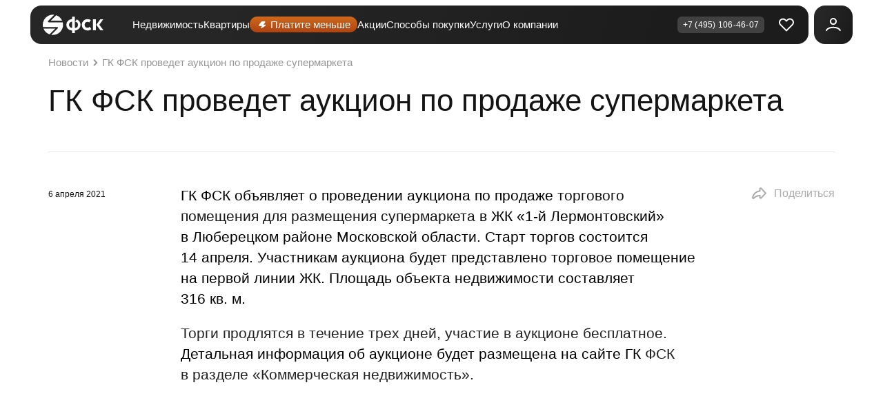

--- FILE ---
content_type: text/html; charset=utf-8
request_url: https://fsk.ru/about/news/903
body_size: 77098
content:
<!doctype html><html data-n-head-ssr lang="ru" prefix="og://ogp.me/ns#" data-n-head="%7B%22lang%22:%7B%22ssr%22:%22ru%22%7D,%22prefix%22:%7B%22ssr%22:%22og://ogp.me/ns#%22%7D%7D"><head><style>body,html{margin:0;padding:0}html{-webkit-font-smoothing:antialiased;background-color:#141414;font-family:FFS,Helvetica,Arial,sans-serif;font-size:16px;color:#fff;font-weight:400}a{text-decoration:none;color:inherit}#flomni-preloading{display:none;opacity:0;width:0;height:0}#flomni-toggler{display:none;opacity:0;width:0;height:0}</style><script>mindbox=window.mindbox||function(){mindbox.queue.push(arguments)},mindbox.queue=mindbox.queue||[],mindbox("create",{endpointId:"fsk.Website",firebaseMessagingSenderId:"483142897993",serviceWorkerPath:"/webpush/mindbox-services-worker.js",serviceWorkerScope:"/webpush/"}),mindbox("webpush.create"),window.toggleAuthorized=()=>{}</script><meta data-n-head="ssr" charset="utf-8"><meta data-n-head="ssr" name="viewport" content="width=device-width, initial-scale=1, maximum-scale=1, user-scalable=no, viewport-fit=cover"><meta data-n-head="ssr" name="apple-itunes-app" content="app-id=1486543406"><meta data-n-head="ssr" data-hid="author" name="author" content="ГК ФСК"><meta data-n-head="ssr" property="og:type" content="website"><meta data-n-head="ssr" name="msapplication-TileColor" content="#ffffff"><meta data-n-head="ssr" name="msapplication-config" content="/icons/browserconfig.xml"><meta data-n-head="ssr" name="theme-color" content="#ffffff"><meta data-n-head="ssr" data-hid="charset" charset="utf-8"><meta data-n-head="ssr" data-hid="mobile-web-app-capable" name="mobile-web-app-capable" content="yes"><meta data-n-head="ssr" data-hid="apple-mobile-web-app-title" name="apple-mobile-web-app-title" content="ФСК — официальный сайт застройщика недвижимости бизнес-класса в России"><meta data-n-head="ssr" data-hid="og:type" name="og:type" property="og:type" content="website"><meta data-n-head="ssr" data-hid="og:site_name" name="og:site_name" property="og:site_name" content="ФСК — официальный сайт застройщика недвижимости бизнес-класса в России"><meta data-n-head="ssr" data-hid="description" name="description" content="ГК ФСК проведет аукцион по продаже супермаркета - Новости от застройщика ФСК."><meta data-n-head="ssr" data-hid="og:title" property="og:title" content="ГК ФСК проведет аукцион по продаже супермаркета"><meta data-n-head="ssr" property="vk:image" data-hid="vk:image" content="https://fsk-uploads.hb.bizmrg.com/production/624dae1db5b41_0bf65a4017f1649d03795d4dc31e64d7.jpg"><meta data-n-head="ssr" property="twitter:image" data-hid="twitter:image" content="https://fsk-uploads.hb.bizmrg.com/production/624dae1db5b41_0bf65a4017f1649d03795d4dc31e64d7.jpg"><meta data-n-head="ssr" property="fb:image" data-hid="fb:image" content="https://fsk-uploads.hb.bizmrg.com/production/624dae1db5b41_0bf65a4017f1649d03795d4dc31e64d7.jpg"><meta data-n-head="ssr" property="og:image" data-hid="og:image" content="https://fsk-uploads.hb.bizmrg.com/production/624dae1db5b41_0bf65a4017f1649d03795d4dc31e64d7.jpg"><meta data-n-head="ssr" data-hid="og:description" property="og:description" content="ГК ФСК проведет аукцион по продаже супермаркета - Новости от застройщика ФСК."><title>ГК ФСК проведет аукцион по продаже супермаркета - Новости</title><link data-n-head="ssr" rel="icon" type="image/x-icon" href="/favicon.ico"><link data-n-head="ssr" rel="preconnect" href="https://cdn.fsk.ru" crossorigin="true"><link data-n-head="ssr" rel="preconnect" href="https://fsk-uploads.hb.bizmrg.com" crossorigin="true"><link data-n-head="ssr" rel="preconnect" href="https://app.comagic.ru" crossorigin="true"><link data-n-head="ssr" rel="preconnect" href="https://tracker.comagic.ru" crossorigin="true"><link data-n-head="ssr" rel="preconnect" href="https://yastatic.net" crossorigin="true"><link data-n-head="ssr" rel="apple-touch-icon" sizes="180x180" href="/icons/apple-touch-icon.png"><link data-n-head="ssr" rel="icon" type="image/png" sizes="32x32" href="/icons/favicon-32x32.png"><link data-n-head="ssr" rel="icon" type="image/png" sizes="16x16" href="/icons/favicon-16x16.png"><link data-n-head="ssr" href="/icons/safari-pinned-tab.svg" color="#5bbad5"><link data-n-head="ssr" rel="shortcut icon" href="/icons/favicon.ico"><link data-n-head="ssr" data-hid="shortcut-icon" rel="shortcut icon" href="/_nuxt/icons/icon_64x64.556bf8.png"><link data-n-head="ssr" data-hid="apple-touch-icon" rel="apple-touch-icon" href="/_nuxt/icons/icon_512x512.556bf8.png" sizes="512x512"><link data-n-head="ssr" rel="manifest" href="/_nuxt/manifest.json" data-hid="manifest"><link data-n-head="ssr" rel="canonical" href="https://fsk.ru/about/news/903"><script data-n-head="ssr" data-hid="gtm-script">if(!window._gtm_init){window._gtm_init=1;(function(w,n,d,m,e,p){w[d]=(w[d]==1||n[d]=='yes'||n[d]==1||n[m]==1||(w[e]&&w[e][p]&&w[e][p]()))?1:0})(window,navigator,'doNotTrack','msDoNotTrack','external','msTrackingProtectionEnabled');(function(w,d,s,l,x,y){w[x]={};w._gtm_inject=function(i){if(w.doNotTrack||w[x][i])return;w[x][i]=1;w[l]=w[l]||[];w[l].push({'gtm.start':new Date().getTime(),event:'gtm.js'});var f=d.getElementsByTagName(s)[0],j=d.createElement(s);j.defer=true;j.src='https://www.googletagmanager.com/gtm.js?id='+i;f.parentNode.insertBefore(j,f);}})(window,document,'script','dataLayer','_gtm_ids','_gtm_inject')}</script><script data-n-head="ssr" type="application/ld+json">{"@context":"http://schema.org","@type":"Organization","name":"Квартиры от ФСК — купить новостройку на официальном сайте застройщика недвижимости в России","logo":"/_nuxt/img/logo.e619244.svg","url":"https://fsk.ru","email":"info@anlider.info","telephone":"+7 (495) 132-13-79","areaServed":"Москва и МО"}</script><link rel="preload" href="/_nuxt/fbfde79.js" as="script"><link rel="preload" href="/_nuxt/203.411f0f81.js" as="script"><link rel="preload" href="/_nuxt/205.0ec2da15.js" as="script"><link rel="preload" href="/_nuxt/207.5eea5954.js" as="script"><link rel="preload" href="/_nuxt/206.1e0c5aff.js" as="script"><link rel="preload" href="/_nuxt/208.f432502e.js" as="script"><link rel="preload" href="/_nuxt/204.b50ee53a.js" as="script"><link rel="preload" href="/_nuxt/430.57b7a2e1.js" as="script"><link rel="preload" href="/_nuxt/436.7831d7a9.js" as="script"><link rel="preload" href="/_nuxt/438.a40f7253.js" as="script"><link rel="preload" href="/_nuxt/434.8be6a442.js" as="script"><link rel="preload" href="/_nuxt/429.4e9b3514.js" as="script"><link rel="preload" href="/_nuxt/432.e3d3ab2a.js" as="script"><link rel="preload" href="/_nuxt/431.40c556f2.js" as="script"><link rel="preload" href="/_nuxt/428.63283299.js" as="script"><link rel="preload" href="/_nuxt/435.16b14851.js" as="script"><link rel="preload" href="/_nuxt/433.a739e7a1.js" as="script"><link rel="preload" href="/_nuxt/427.ed838312.js" as="script"><link rel="preload" href="/_nuxt/437.c212c123.js" as="script"><link rel="preload" href="/_nuxt/439.6f132dca.js" as="script"><link rel="preload" href="/_nuxt/201.383103dd.js" as="script"><link rel="preload" href="/_nuxt/202.1c19523d.js" as="script"><link rel="preload" href="/_nuxt/199.d8ac2e74.js" as="script"><link rel="preload" href="/_nuxt/198.b5578e87.js" as="script"><link rel="preload" href="/_nuxt/197.64491644.js" as="script"><link rel="preload" href="/_nuxt/200.200cee19.js" as="script"><link rel="preload" href="/_nuxt/213.03b63c25.js" as="script"><link rel="preload" href="/_nuxt/82.1f96acc9.js" as="script"><link rel="preload" href="/_nuxt/91.7c6ba49f.js" as="script"><link rel="preload" href="/_nuxt/663.4bab2fec.js" as="script"><link rel="preload" href="/_nuxt/665.4438a53e.js" as="script"><link rel="preload" href="/_nuxt/572.23caf401.js" as="script"><link rel="preload" href="/_nuxt/664.5b9d9680.js" as="script"><link rel="preload" href="/_nuxt/267.ec1ef191.js" as="script"><link rel="preload" href="/_nuxt/109.62369c30.js" as="script"><style data-vue-ssr-id="af1dcfc6:0 758f20ff:0 713a67c4:0 012bd5ac:0 95053226:0 f8462a72:0 b87ab74a:0 59ea0036:0 509ffada:0 f1be76d8:0 ea5a0166:0 1cac50c8:0 da3f6a2a:0 8793456c:0 570bc4da:0 8bff1a6e:0 41bfddcb:0 739013f7:0 296fbd62:0 f5e62b9a:0 4db832f2:0 0ac47e5a:0 a4923602:0 83975c28:0 71ae531c:0 159ba3c6:0 341b2a60:0 203d19d6:0 761f906e:0 5a4d4cf8:0 9ab50ebc:0 51babc74:0">.__ymap{color:#000;position:relative}.__ymap_container{height:100%;width:100%}.__ymap_slots{display:none}.__ymap--grab [class$=main-engine-container] canvas{cursor:grab}.__ymap--grabbing:active [class$=main-engine-container] canvas,.__ymap--grabbing:focus [class$=main-engine-container] canvas{cursor:grabbing}.__ymap [class$=graphics-layer]{text-align:left}
.nuxt-progress{background-color:#e94200;height:2px;left:0;opacity:1;position:fixed;right:0;top:0;transition:width .1s,opacity .4s;width:0;z-index:999999}.nuxt-progress.nuxt-progress-notransition{transition:none}.nuxt-progress-failed{background-color:red}
@font-face{font-display:swap;font-family:"TTFirsText";font-style:normal;src:local("TTFirsText"),local("TT Firs"),url(/_nuxt/fonts/tt-firs-text.a101ad9.woff2) format("woff2"),url(/_nuxt/fonts/tt-firs-text.d1178d5.woff) format("woff")}.font-active:has(.v5-layout){font-family:"TTFirsText"}.font-active:has(.v5-layout) ._font-light{font-weight:400}body:has(.v5-layout){font-feature-settings:lining-nums tabular-nums;font-size:16px;font-variant-numeric:lining-nums tabular-nums;font-weight:450;line-height:var(--line-height)}._section-title{font-size:var(--section-title-font-size);font-weight:500;line-height:var(--section-title-line-height);text-align:var(--section-title-text-align)}.v5-layout ._h1,.v5-layout h1{font-size:var(--typo-h1-fs);font-weight:500;line-height:var(--typo-h1-lh)}.v5-layout ._accent-text{color:var(--color-accent)}.v5-layout em,.v5-layout i{font-style:normal}.v5-container{margin:0 var(--container-padding-inline)}.v5-container.-full-mobile{--container-padding-inline:0;--container-max-width:100%}@media(min-width:1200px){.v5-container.-full-mobile{--container-max-width:1140px}}@media(min-width:1440px){.v5-container.-full-mobile{--container-max-width:1240px}}.v5-container.-full-desktop{--container-max-width:100%}@media(min-width:768px){.v5-container{max-width:var(--container-max-width)}}@media(min-width:1200px){.v5-container{left:0;margin:0 auto;right:0}}.-s46{--input-height:46px}.-s40{--input-height:40px}.-s36{--input-height:36px}.-s32{--input-height:32px}.f-btn-skeleton,a,button,input,label,textarea{-webkit-appearance:none;appearance:none;border:0;outline:none;padding:0}.f-btn-skeleton.-s46,a.-s46,button.-s46,input.-s46,label.-s46,textarea.-s46{--button-height:46px;--input-height:46px}.f-btn-skeleton.-s40,a.-s40,button.-s40,input.-s40,label.-s40,textarea.-s40{--button-height:40px;--input-height:40px}.f-btn-skeleton.-s36,a.-s36,button.-s36,input.-s36,label.-s36,textarea.-s36{--button-height:36px;--input-height:36px}.f-btn-skeleton.-s32,a.-s32,button.-s32,input.-s32,label.-s32,textarea.-s32{--button-height:32px;--input-height:32px}button:not(:disabled){cursor:pointer}.input-label{color:var(--color-text-secondary);display:block;margin-bottom:.5rem}.f-btn,.input-label{-webkit-user-select:none;user-select:none}.f-btn{--button-padding-block:calc((var(--button-height) - var(--button-line-height))/2);--button-background:var(--gradient-color);--button-color-hover:var(--button-color);--button-border-color:none;--button-background-hover:var(--gradient-color);--button-border-color-hover:#0000;align-items:center;background:var(--button-background);border:var(--button-border-width) solid var(--button-border-color);border-radius:var(--button-border-radius);color:var(--button-color);display:inline-grid;font-size:var(--button-font-size);gap:var(--button-gap);grid-auto-flow:column;justify-content:var(--button-justify-content);line-height:var(--button-line-height);padding:var(--button-padding-block) var(--button-padding-inline);position:relative;transition:.3s --percent-ex ease-in-out,.3s --percent-ey ease-in-out,.3s --percent-x ease-in-out,.3s --percent-y ease-in-out,.36s --color-from ease-in-out,.36s --color-to ease-in-out,.3s --percent-from ease-in-out,.3s --percent-to ease-in-out,.3s ease-in-out box-shadow,.36s ease-in-out opacity,color var(--button-transition),border-color var(--button-transition);vertical-align:middle}.f-btn img,.f-btn svg{margin-bottom:-.125rem;margin-top:-.125rem;max-width:var(--button-max-width-image)}.f-btn:disabled{opacity:.9}.f-btn.-light{--button-color:#141414;--button-background:#fff;--button-border-color:#fff;--button-color-hover:#c65e18;--button-background-hover:#fff;--button-border-color-hover:#fff}.f-btn.-bordered{--button-background:#0000;--button-border-color:#c65e18;--button-border-color-hover:#c65e18;--button-color:var(--color-text);--button-background-hover:#0000}.f-btn.-faded{--button-background:#0000;--button-border-color:#3f3f40;--button-color:var(--color-text);--button-background-hover:#0000;--button-border-color-hover:var(--color-text)}.f-btn.-form{--button-background:var(--button-form-background-color);--button-color:var(--button-form-color);--button-border-color:var(--button-form-border-color);--button-background-hover:var(--button-form-background-color);--button-color-hover:#a3a3a3}.f-btn.-simple{--button-color:var(--color-accent);--button-padding-block:0;--button-padding-inline:0;--button-background:#0000;--button-border-color:#0000;--button-color-hover:var(--color-text);--button-background-hover:#0000;border:none;gap:0}.f-btn.-select{--button-border-color:var(--button-select-border-color);--button-select-background-hover:var(--button-background-hover);--button-font-size:var(--button-select-text-font-size);--button-line-height:var(--button-select-text-line-height);--button-justify-content:var(--button-select-justify-content);--button-padding-inline:var(--button-select-padding-inline);--button-gap:0.9375rem;background:var(--button-select-background);color:var(--color-text);width:100%;z-index:0}.f-btn.-select:before{background:var(--gradient-color);border-radius:var(--button-border-radius);bottom:0;content:"";display:block;left:0;opacity:0;position:absolute;right:0;top:0;transition:opacity .3s ease-in-out;z-index:-1}.f-btn.-select:focus-visible,.f-btn.-select:hover{--button-background-hover:#0000}.f-btn.-select:focus-visible:before,.f-btn.-select:hover:before{opacity:1}.f-btn.-select span{overflow:hidden;text-align:left;text-overflow:ellipsis;white-space:pre;width:100%}.f-btn.-select svg{margin-right:-.25rem}.f-btn.-select span,.f-btn.-select svg{pointer-events:none}@media(min-width:1200px){.f-btn.-select{cursor:pointer}.f-btn.-select:focus-visible,.f-btn.-select:hover{background:var(--button-select-background-hover);border-color:var(--button-select-background-hover);color:var(--button-color-hover)}}.f-btn.-s32,.f-btn.-s36{gap:.125rem}.f-btn.-s40:not(.-simple,.-select),.f-btn.-s46:not(.-simple,.-select){--button-padding-inline:1.75rem}.f-btn.-s36:not(.-simple,.-select){--button-padding-inline:1.5rem}.f-btn.-two-icon{column-gap:.75rem;grid-template-columns:auto auto 1fr}.f-btn.-two-icon.-bordered svg:first-child{color:#c65e18}.f-btn.-two-icon :last-child{justify-self:end}.f-btn.-loading:not(.-simple){color:#0000;cursor:wait;position:relative}.f-btn.-loading:not(.-simple):before{animation:rotating-center .7s linear infinite;border:.25rem solid var(--button-color);border-left:.25rem solid #0000;border-radius:50%;content:"";height:var(--button-line-height);left:50%;position:absolute;top:50%;transform:translate(-50%,-50%);width:var(--button-line-height)}@keyframes rotating-center{0%{transform:translate(-50%,-50%) rotate(0deg)}to{transform:translate(-50%,-50%) rotate(1turn)}}@media(min-width:1200px){.f-btn{cursor:pointer}.f-btn:focus-visible:not([disabled]),.f-btn:hover:not([disabled]){background:var(--button-background-hover);border-color:var(--button-border-color-hover);color:var(--button-color-hover)}.f-btn.-two-icon:focus-visible svg:first-child,.f-btn.-two-icon:hover svg:first-child{color:var(--color-text)}}.f-btn:not(.-light,.-faded,.-form,.-simple,.-select){--glow-size:0px;box-shadow:0 0 var(--glow-size) 0 var(--glow-color)}input[type=checkbox]+.f-btn,input[type=radio]+.f-btn{--button-background:var(--button-form-background-color);--button-border-color:var(--button-form-background-color)}input[type=checkbox]+.f-btn.-faded,input[type=radio]+.f-btn.-faded{--button-background:#0000}input[type=radio]+.f-btn:not(.-faded):before{background:var(--gradient-color);border-radius:var(--button-border-radius);bottom:0;content:"";display:block;left:0;opacity:0;position:absolute;right:0;top:0;transition:opacity .3s ease-in-out;z-index:-1}input[type=radio]+.f-btn:not(.-faded):focus-visible,input[type=radio]+.f-btn:not(.-faded):hover{--button-background-hover:#0000}input[type=radio]+.f-btn:not(.-faded):focus-visible:before,input[type=radio]+.f-btn:not(.-faded):hover:before{opacity:1}@media(min-width:1200px){.f-btn:focus-visible:not(.-light,.-faded,.-form,.-simple,.-select),.f-btn:hover:not(.-light,.-faded,.-form,.-simple,.-select){--glow-size:16px;--glow-color:var(--theme-glow-color)}}._inverted .-faded,._inverted input[type=checkbox]+.f-btn,._inverted input[type=radio]+.f-btn{--button-border-color:#e7e7e7;--button-border-color-hover:#c65e18}input[type=checkbox]:checked+.f-btn:not(.-disabled),input[type=radio]:checked+.f-btn:not(.-disabled),label.-checked.f-btn:not(.-disabled){--button-background:var(--gradient-color);--button-background-hover:var(--gradient-color);--button-border-color:#0000;--button-border-color-hover:#0000}input[type=checkbox]:checked+.f-btn:not(.-disabled).-faded,input[type=radio]:checked+.f-btn:not(.-disabled).-faded,label.-checked.f-btn:not(.-disabled).-faded{--button-background:#0000;--button-background-hover:#0000;--button-border-color:#c65e18;--button-border-color-hover:#fff}input[type=checkbox]:checked+.f-btn:not(.-disabled).-form,input[type=radio]:checked+.f-btn:not(.-disabled).-form,label.-checked.f-btn:not(.-disabled).-form{--button-background:var(--color-accent);--button-border-color:var(--color-accent)}._round{border-radius:50%}a:not([class]){color:var(--link-color);transition:color .2s ease-in-out}a:not([class]):active,a:not([class]):hover{color:var(--link-hover-color)}._inverted a:not([class]):active,._inverted a:not([class]):hover{color:var(--link-hover-inverted-color)}ol:not([role=list]) li::marker,ul:not([role=list]) li::marker{color:#c65e18}ol:not([role=list]),p:not([class]),ul:not([role=list]){font-size:var(--font-size-default-text)}p:not([class]):not(:last-child){padding-bottom:1.25rem}table.base,table:not([class]){--padding-block:2rem;--padding-inline:2rem;border-collapse:collapse;border-color:#0000;min-width:51rem}table.base td,table:not([class]) td{border-top:var(--border-width) solid #e7e7e7;padding:var(--padding-block) var(--padding-inline);vertical-align:top}table.base td:first-child,table:not([class]) td:first-child{padding-left:0}table.base td:last-child,table:not([class]) td:last-child{padding-right:0}table.base tr:first-child,table:not([class]) tr:first-child{color:var(--color-text-secondary)}table.base tr:first-child td,table:not([class]) tr:first-child td{--padding-block:1.5rem}table.base{font-size:1rem}table.base tr:not(:first-child) td:first-child{font-weight:500}@media(min-width:1200px){table.base{min-width:100%}}.vue2-loading-box:before{border:.25rem solid #c65e18}._pa{padding:var(--base-space)!important}._pa-32{padding:2rem!important}._pa-56{padding:3.5rem!important}._pa-96{padding:6rem!important}._pa-0{padding:0!important}._pa-10{padding:.625rem!important}._pa-20{padding:1.25rem!important}._pa-30{padding:1.875rem!important}._pa-40{padding:2.5rem!important}._pa-50{padding:3.125rem!important}._pa-60{padding:3.75rem!important}._pa-70{padding:4.375rem!important}._pa-80{padding:5rem!important}._pa-90{padding:5.625rem!important}._pa-100{padding:6.25rem!important}._py{padding-bottom:var(--base-space)!important;padding-top:var(--base-space)!important}._py-32{padding-bottom:2rem!important;padding-top:2rem!important}._py-56{padding-bottom:3.5rem!important;padding-top:3.5rem!important}._py-96{padding-bottom:6rem!important;padding-top:6rem!important}._py-0{padding-bottom:0!important;padding-top:0!important}._py-10{padding-bottom:.625rem!important;padding-top:.625rem!important}._py-20{padding-bottom:1.25rem!important;padding-top:1.25rem!important}._py-30{padding-bottom:1.875rem!important;padding-top:1.875rem!important}._py-40{padding-bottom:2.5rem!important;padding-top:2.5rem!important}._py-50{padding-bottom:3.125rem!important;padding-top:3.125rem!important}._py-60{padding-bottom:3.75rem!important;padding-top:3.75rem!important}._py-70{padding-bottom:4.375rem!important;padding-top:4.375rem!important}._py-80{padding-bottom:5rem!important;padding-top:5rem!important}._py-90{padding-bottom:5.625rem!important;padding-top:5.625rem!important}._py-100{padding-bottom:6.25rem!important;padding-top:6.25rem!important}._px{padding-left:var(--base-space)!important;padding-right:var(--base-space)!important}._px-32{padding-left:2rem!important;padding-right:2rem!important}._px-56{padding-left:3.5rem!important;padding-right:3.5rem!important}._px-96{padding-left:6rem!important;padding-right:6rem!important}._px-0{padding-left:0!important;padding-right:0!important}._px-10{padding-left:.625rem!important;padding-right:.625rem!important}._px-20{padding-left:1.25rem!important;padding-right:1.25rem!important}._px-30{padding-left:1.875rem!important;padding-right:1.875rem!important}._px-40{padding-left:2.5rem!important;padding-right:2.5rem!important}._px-50{padding-left:3.125rem!important;padding-right:3.125rem!important}._px-60{padding-left:3.75rem!important;padding-right:3.75rem!important}._px-70{padding-left:4.375rem!important;padding-right:4.375rem!important}._px-80{padding-left:5rem!important;padding-right:5rem!important}._px-90{padding-left:5.625rem!important;padding-right:5.625rem!important}._px-100{padding-left:6.25rem!important;padding-right:6.25rem!important}._pt{padding-top:var(--base-space)!important}._pt-32{padding-top:2rem!important}._pt-56{padding-top:3.5rem!important}._pt-96{padding-top:6rem!important}._pt-0{padding-top:0!important}._pt-10{padding-top:.625rem!important}._pt-20{padding-top:1.25rem!important}._pt-30{padding-top:1.875rem!important}._pt-40{padding-top:2.5rem!important}._pt-50{padding-top:3.125rem!important}._pt-60{padding-top:3.75rem!important}._pt-70{padding-top:4.375rem!important}._pt-80{padding-top:5rem!important}._pt-90{padding-top:5.625rem!important}._pt-100{padding-top:6.25rem!important}._pb{padding-bottom:var(--base-space)!important}._pb-32{padding-bottom:2rem!important}._pb-56{padding-bottom:3.5rem!important}._pb-96{padding-bottom:6rem!important}._pb-0{padding-bottom:0!important}._pb-10{padding-bottom:.625rem!important}._pb-20{padding-bottom:1.25rem!important}._pb-30{padding-bottom:1.875rem!important}._pb-40{padding-bottom:2.5rem!important}._pb-50{padding-bottom:3.125rem!important}._pb-60{padding-bottom:3.75rem!important}._pb-70{padding-bottom:4.375rem!important}._pb-80{padding-bottom:5rem!important}._pb-90{padding-bottom:5.625rem!important}._pb-100{padding-bottom:6.25rem!important}._pl{padding-left:var(--base-space)!important}._pl-32{padding-left:2rem!important}._pl-56{padding-left:3.5rem!important}._pl-96{padding-left:6rem!important}._pl-0{padding-left:0!important}._pl-10{padding-left:.625rem!important}._pl-20{padding-left:1.25rem!important}._pl-30{padding-left:1.875rem!important}._pl-40{padding-left:2.5rem!important}._pl-50{padding-left:3.125rem!important}._pl-60{padding-left:3.75rem!important}._pl-70{padding-left:4.375rem!important}._pl-80{padding-left:5rem!important}._pl-90{padding-left:5.625rem!important}._pl-100{padding-left:6.25rem!important}._pr{padding-right:var(--base-space)!important}._pr-32{padding-right:2rem!important}._pr-56{padding-right:3.5rem!important}._pr-96{padding-right:6rem!important}._pr-0{padding-right:0!important}._pr-10{padding-right:.625rem!important}._pr-20{padding-right:1.25rem!important}._pr-30{padding-right:1.875rem!important}._pr-40{padding-right:2.5rem!important}._pr-50{padding-right:3.125rem!important}._pr-60{padding-right:3.75rem!important}._pr-70{padding-right:4.375rem!important}._pr-80{padding-right:5rem!important}._pr-90{padding-right:5.625rem!important}._pr-100{padding-right:6.25rem!important}._ma{margin:var(--base-space)!important}._ma-32{margin:2rem!important}._ma-56{margin:3.5rem!important}._ma-96{margin:6rem!important}._ma-0{margin:0!important}._ma-10{margin:.625rem!important}._ma-20{margin:1.25rem!important}._ma-30{margin:1.875rem!important}._ma-40{margin:2.5rem!important}._ma-50{margin:3.125rem!important}._ma-60{margin:3.75rem!important}._ma-70{margin:4.375rem!important}._ma-80{margin:5rem!important}._ma-90{margin:5.625rem!important}._ma-100{margin:6.25rem!important}._my{margin-bottom:var(--base-space)!important;margin-top:var(--base-space)!important}._my-32{margin-bottom:2rem!important;margin-top:2rem!important}._my-56{margin-bottom:3.5rem!important;margin-top:3.5rem!important}._my-96{margin-bottom:6rem!important;margin-top:6rem!important}._my-0{margin-bottom:0!important;margin-top:0!important}._my-10{margin-bottom:.625rem!important;margin-top:.625rem!important}._my-20{margin-bottom:1.25rem!important;margin-top:1.25rem!important}._my-30{margin-bottom:1.875rem!important;margin-top:1.875rem!important}._my-40{margin-bottom:2.5rem!important;margin-top:2.5rem!important}._my-50{margin-bottom:3.125rem!important;margin-top:3.125rem!important}._my-60{margin-bottom:3.75rem!important;margin-top:3.75rem!important}._my-70{margin-bottom:4.375rem!important;margin-top:4.375rem!important}._my-80{margin-bottom:5rem!important;margin-top:5rem!important}._my-90{margin-bottom:5.625rem!important;margin-top:5.625rem!important}._my-100{margin-bottom:6.25rem!important;margin-top:6.25rem!important}._mx{margin-left:var(--base-space)!important;margin-right:var(--base-space)!important}._mx-32{margin-left:2rem!important;margin-right:2rem!important}._mx-56{margin-left:3.5rem!important;margin-right:3.5rem!important}._mx-96{margin-left:6rem!important;margin-right:6rem!important}._mx-0{margin-left:0!important;margin-right:0!important}._mx-10{margin-left:.625rem!important;margin-right:.625rem!important}._mx-20{margin-left:1.25rem!important;margin-right:1.25rem!important}._mx-30{margin-left:1.875rem!important;margin-right:1.875rem!important}._mx-40{margin-left:2.5rem!important;margin-right:2.5rem!important}._mx-50{margin-left:3.125rem!important;margin-right:3.125rem!important}._mx-60{margin-left:3.75rem!important;margin-right:3.75rem!important}._mx-70{margin-left:4.375rem!important;margin-right:4.375rem!important}._mx-80{margin-left:5rem!important;margin-right:5rem!important}._mx-90{margin-left:5.625rem!important;margin-right:5.625rem!important}._mx-100{margin-left:6.25rem!important;margin-right:6.25rem!important}._mt{margin-top:var(--base-space)!important}._mt-32{margin-top:2rem!important}._mt-56{margin-top:3.5rem!important}._mt-96{margin-top:6rem!important}._mt-0{margin-top:0!important}._mt-10{margin-top:.625rem!important}._mt-20{margin-top:1.25rem!important}._mt-30{margin-top:1.875rem!important}._mt-40{margin-top:2.5rem!important}._mt-50{margin-top:3.125rem!important}._mt-60{margin-top:3.75rem!important}._mt-70{margin-top:4.375rem!important}._mt-80{margin-top:5rem!important}._mt-90{margin-top:5.625rem!important}._mt-100{margin-top:6.25rem!important}._mb{margin-bottom:var(--base-space)!important}._mb-32{margin-bottom:2rem!important}._mb-56{margin-bottom:3.5rem!important}._mb-96{margin-bottom:6rem!important}._mb-0{margin-bottom:0!important}._mb-10{margin-bottom:.625rem!important}._mb-20{margin-bottom:1.25rem!important}._mb-30{margin-bottom:1.875rem!important}._mb-40{margin-bottom:2.5rem!important}._mb-50{margin-bottom:3.125rem!important}._mb-60{margin-bottom:3.75rem!important}._mb-70{margin-bottom:4.375rem!important}._mb-80{margin-bottom:5rem!important}._mb-90{margin-bottom:5.625rem!important}._mb-100{margin-bottom:6.25rem!important}._ml{margin-left:var(--base-space)!important}._ml-32{margin-left:2rem!important}._ml-56{margin-left:3.5rem!important}._ml-96{margin-left:6rem!important}._ml-0{margin-left:0!important}._ml-10{margin-left:.625rem!important}._ml-20{margin-left:1.25rem!important}._ml-30{margin-left:1.875rem!important}._ml-40{margin-left:2.5rem!important}._ml-50{margin-left:3.125rem!important}._ml-60{margin-left:3.75rem!important}._ml-70{margin-left:4.375rem!important}._ml-80{margin-left:5rem!important}._ml-90{margin-left:5.625rem!important}._ml-100{margin-left:6.25rem!important}._mr{margin-right:var(--base-space)!important}._mr-32{margin-right:2rem!important}._mr-56{margin-right:3.5rem!important}._mr-96{margin-right:6rem!important}._mr-0{margin-right:0!important}._mr-10{margin-right:.625rem!important}._mr-20{margin-right:1.25rem!important}._mr-30{margin-right:1.875rem!important}._mr-40{margin-right:2.5rem!important}._mr-50{margin-right:3.125rem!important}._mr-60{margin-right:3.75rem!important}._mr-70{margin-right:4.375rem!important}._mr-80{margin-right:5rem!important}._mr-90{margin-right:5.625rem!important}._mr-100{margin-right:6.25rem!important}:root{--base-space:3.5rem}@media(min-width:1200px){:root{--base-space:6rem}}@media(min-width:1440px){:root{--base-space:7.5rem}}@property --angle{syntax:"<angle>";inherits:false;initial-value:0deg}@property --color-from{syntax:"<color>";inherits:false;initial-value:#0000}@property --color-to{syntax:"<color>";inherits:false;initial-value:#0000}@property --percent-ex{syntax:"<percentage>";inherits:false;initial-value:0}@property --percent-ey{syntax:"<percentage>";inherits:false;initial-value:0}@property --percent-x{syntax:"<percentage>";inherits:false;initial-value:0}@property --percent-y{syntax:"<percentage>";inherits:false;initial-value:0}@property --percent-from{syntax:"<percentage>";inherits:false;initial-value:0}@property --percent-to{syntax:"<percentage>";inherits:false;initial-value:0}@property --glow-size{syntax:"<length>";inherits:false;initial-value:0}@property --glow-color{syntax:"<color>";inherits:false;initial-value:#0000}*,:after,:before{box-sizing:border-box}blockquote,body,dd,dl,figure,h1,h2,h3,h4,p{margin:0}ol[role=list],ul[role=list]{list-style:none;padding:0}*{margin:0}body,html{height:100%}body{line-height:1.5;text-rendering:optimizeSpeed;-webkit-font-smoothing:antialiased}a:not([class]){-webkit-text-decoration-skip:ink;text-decoration-skip-ink:auto}canvas,img,picture,svg,video{display:block;max-width:100%}button,input,select,textarea{font:inherit}@media(prefers-reduced-motion:reduce){html:focus-within{scroll-behavior:auto}*,:after,:before{animation-duration:.01ms!important;animation-iteration-count:1!important;scroll-behavior:auto!important;transition-duration:.01ms!important}}h1,h2,h3,h4,h5,h6,p{overflow-wrap:break-word}h1,h2,h3,h4,h5,h6{font-weight:inherit}html{scroll-behavior:smooth;scrollbar-width:auto}button{cursor:pointer}a,button,input,label,textarea{-webkit-appearance:none;appearance:none;border:0;outline:none;padding:0}a{color:inherit;-webkit-text-decoration:none;text-decoration:none}i{font-style:normal}.truncate{display:-webkit-box!important;-webkit-line-clamp:var(--line-clamp,1);-webkit-box-orient:vertical;overflow:hidden;text-align:var(--align,left);word-break:var(--word-break,normal);--is-single-line:1 - Clamp(0,Calc(var(--line-clamp) - 1),var(--line-clamp));--delay:Calc(-1s*(var(--is-single-line, 1) - 1));animation:states 1s var(--delay) paused}@keyframes states{0%{word-break:break-all}}._inverted{background-color:var(--background-color)}._bottom-fixed{bottom:3.75rem;left:0;position:fixed;right:0;z-index:9}@media(min-width:1200px){._bottom-fixed{bottom:0}}.-scroll-lock body{touch-action:none}.-scroll-lock .v6-popup{touch-action:auto}.-menu-opened{overflow:hidden!important}.v6-page{padding-top:calc(5rem + 32px)}@media(min-width:1200px){.v6-page{padding-top:calc(3.5rem + 64px)}}@media(min-width:1200px){body:has(.nuxt-progress){cursor:wait}}body:has(.stories-full.fullscreen) .comagic-c-buttons{display:none}body:has(.f-range-state-drag) *,body:has(.range-state-drag) *{-webkit-user-select:none;user-select:none}.empty-banner{height:6.25rem}@media(min-width:1200px){.empty-banner{height:11.25rem}}input:-webkit-autofill,input:-webkit-autofill:active,input:-webkit-autofill:focus,input:-webkit-autofill:hover{-webkit-background-clip:text;box-shadow:inset 0 0 40px 40px #1f1f1f;-webkit-transition:background-color 5000s ease-in-out 0s,color 5000s ease-in-out 0s;transition:background-color 5000s ease-in-out 0s,color 5000s ease-in-out 0s;-webkit-text-fill-color:#fff}.swiper-scrollbar{background:#0000001a;border-radius:10px;position:relative;-ms-touch-action:none}.swiper-scrollbar-disabled>.swiper-scrollbar,.swiper-scrollbar.swiper-scrollbar-disabled{display:none!important}.swiper-horizontal>.swiper-scrollbar,.swiper-scrollbar.swiper-scrollbar-horizontal{bottom:3px;height:5px;left:1%;position:absolute;width:98%;z-index:50}.swiper-scrollbar.swiper-scrollbar-vertical,.swiper-vertical>.swiper-scrollbar{height:98%;position:absolute;right:3px;top:1%;width:5px;z-index:50}.swiper-scrollbar-drag{background:#00000080;border-radius:10px;height:100%;left:0;position:relative;top:0;width:100%}.swiper-scrollbar-cursor-drag{cursor:move}.swiper-scrollbar-lock{display:none}:root{--swiper-theme-color:#fff}.v6-layout .swiper-button-next,.v6-layout .swiper-button-prev{align-items:center;color:var(--swiper-navigation-color,var(--swiper-theme-color));cursor:pointer;display:flex;height:var(--swiper-navigation-size);justify-content:center;margin-top:calc(0px - var(--swiper-navigation-size)/2);position:absolute;top:50%;width:calc(var(--swiper-navigation-size)/44*27);z-index:1}.v6-layout .swiper-button-next.swiper-button-disabled,.v6-layout .swiper-button-prev.swiper-button-disabled{cursor:auto;opacity:.35}.v6-layout .swiper-button-next.swiper-button-hidden,.v6-layout .swiper-button-prev.swiper-button-hidden{cursor:auto;opacity:0;pointer-events:none}.swiper-navigation-disabled .v6-layout .swiper-button-next,.swiper-navigation-disabled .v6-layout .swiper-button-prev{display:none!important}.v6-layout .swiper-button-prev,.v6-layout .swiper-rtl .swiper-button-next{left:1.875rem;right:auto}.v6-layout .swiper-button-prev:after,.v6-layout .swiper-rtl .swiper-button-next:after{transform:rotate(135deg) translate(-12%,-12%)}.v6-layout .swiper-button-next,.v6-layout .swiper-rtl .swiper-button-prev{left:auto;right:1.875rem}.v6-layout .swiper-button-next:after,.v6-layout .swiper-rtl .swiper-button-prev:after{transform:rotate(-45deg) translate(-12%,-12%)}.v6-layout .swiper-button-lock{display:none}.v6-layout .swiper-button-next:not(.f-btn-round),.v6-layout .swiper-button-prev:not(.f-btn-round){background:var(--swiper-navigation-background-color);border-radius:calc(var(--swiper-navigation-size)/2);display:none;height:var(--swiper-navigation-size);transition:background .3s ease-in-out;width:var(--swiper-navigation-size)}.v6-layout .swiper-button-next:not(.f-btn-round):after,.v6-layout .swiper-button-prev:not(.f-btn-round):after{border-bottom:.125rem solid var(--swiper-navigation-color);border-right:.125rem solid var(--swiper-navigation-color);content:"";display:block;height:.5rem;width:.5rem}.v6-layout .swiper-button-next:not(.f-btn-round):hover:after,.v6-layout .swiper-button-prev:not(.f-btn-round):hover:after{border-color:var(--swiper-theme-color)}@media(min-width:1200px){.v6-layout .swiper-button-next:not(.f-btn-round),.v6-layout .swiper-button-prev:not(.f-btn-round){display:flex}}.v6-layout .swiper-pagination{position:absolute;text-align:center;transform:translateZ(0);transition:opacity .3s;z-index:1}.v6-layout .swiper-pagination.swiper-pagination-hidden{opacity:0}.swiper-pagination-disabled>.v6-layout .swiper-pagination,.v6-layout .swiper-pagination.swiper-pagination-disabled{display:none!important}.v6-layout div.swiper-horizontal>.swiper-pagination-bullets:not(.swiper-pagination-bullets-dynamic),.v6-layout div.swiper-pagination-bullets.swiper-pagination-horizontal:not(.swiper-pagination-bullets-dynamic),.v6-layout div.swiper-pagination-custom,.v6-layout div.swiper-pagination-fraction{bottom:0;left:0;width:100%}.v6-layout .swiper-pagination-bullets-dynamic{bottom:10px;overflow:hidden}.v6-layout .swiper-pagination-bullets-dynamic .swiper-pagination-bullet{position:relative;transform:scale(.33)}.v6-layout .swiper-pagination-bullets-dynamic .swiper-pagination-bullet-active,.v6-layout .swiper-pagination-bullets-dynamic .swiper-pagination-bullet-active-main{transform:scale(1)}.v6-layout .swiper-pagination-bullets-dynamic .swiper-pagination-bullet-active-prev{transform:scale(.66)}.v6-layout .swiper-pagination-bullets-dynamic .swiper-pagination-bullet-active-prev-prev{transform:scale(.33)}.v6-layout .swiper-pagination-bullets-dynamic .swiper-pagination-bullet-active-next{transform:scale(.66)}.v6-layout .swiper-pagination-bullets-dynamic .swiper-pagination-bullet-active-next-next{transform:scale(.33)}.v6-layout .swiper-pagination-bullet{background:var(--swiper-pagination-bullet-inactive-color,#000);border-radius:calc(var(--swiper-pagination-bullet-height, var(--swiper-pagination-bullet-size, 6px))/2);display:inline-block;height:var(--swiper-pagination-bullet-height,var(--swiper-pagination-bullet-size,6px));overflow:hidden;width:var(--swiper-pagination-bullet-width,var(--swiper-pagination-bullet-size,6px))}.swiper-pagination-clickable .v6-layout .swiper-pagination-bullet{cursor:pointer}.v6-layout .swiper-pagination-bullet:only-child{display:none!important}button.v6-layout .swiper-pagination-bullet{-webkit-appearance:none;appearance:none;border:none;box-shadow:none;margin:0;padding:0}.v6-layout .swiper-pagination-bullet-active:before{background:var(--swiper-pagination-color,var(--swiper-theme-color));content:"";display:block;height:100%;transform-origin:left center;width:100%}.-autoplay .v6-layout .swiper-pagination-bullet-active{-webkit-backface-visibility:hidden;backface-visibility:hidden;width:1.4375rem}.-autoplay .v6-layout .swiper-pagination-bullet-active:before{animation:swiper-pagination-active var(--autoplay-duration) linear;-webkit-backface-visibility:hidden;backface-visibility:hidden}.-autoplay:hover .v6-layout .swiper-pagination-bullet-active:before{animation-play-state:paused}.v6-layout .swiper-pagination-vertical.swiper-pagination-bullets,.v6-layout .swiper-vertical>.swiper-pagination-bullets{right:10px;top:50%;transform:translate3d(0,-50%,0)}.v6-layout .swiper-pagination-vertical.swiper-pagination-bullets .swiper-pagination-bullet,.v6-layout .swiper-vertical>.swiper-pagination-bullets .swiper-pagination-bullet{display:block;margin:var(--swiper-pagination-bullet-vertical-gap,6px) 0}.v6-layout .swiper-pagination-vertical.swiper-pagination-bullets.swiper-pagination-bullets-dynamic,.v6-layout .swiper-vertical>.swiper-pagination-bullets.swiper-pagination-bullets-dynamic{top:50%;transform:translateY(-50%);width:8px}.v6-layout .swiper-pagination-vertical.swiper-pagination-bullets.swiper-pagination-bullets-dynamic .swiper-pagination-bullet,.v6-layout .swiper-vertical>.swiper-pagination-bullets.swiper-pagination-bullets-dynamic .swiper-pagination-bullet{display:inline-block;transition:transform .2s,top .2s}.v6-layout .swiper-horizontal>.swiper-pagination-bullets .swiper-pagination-bullet,.v6-layout .swiper-pagination-horizontal.swiper-pagination-bullets .swiper-pagination-bullet{margin:0}.v6-layout .swiper-horizontal>.swiper-pagination-bullets.swiper-pagination-bullets-dynamic,.v6-layout .swiper-pagination-horizontal.swiper-pagination-bullets.swiper-pagination-bullets-dynamic{left:50%;transform:translateX(-50%);white-space:nowrap}.v6-layout .swiper-horizontal>.swiper-pagination-bullets.swiper-pagination-bullets-dynamic .swiper-pagination-bullet,.v6-layout .swiper-pagination-horizontal.swiper-pagination-bullets.swiper-pagination-bullets-dynamic .swiper-pagination-bullet{transition:transform .2s,left .2s}.v6-layout .swiper-horizontal.swiper-rtl>.swiper-pagination-bullets-dynamic .swiper-pagination-bullet{transition:transform .2s,right .2s}.v6-layout .swiper-pagination-progressbar{background:#00000040;position:absolute}.v6-layout .swiper-pagination-progressbar .swiper-pagination-progressbar-fill{background:var(--swiper-pagination-color,var(--swiper-theme-color));height:100%;left:0;position:absolute;top:0;transform:scale(0);transform-origin:left top;width:100%}.swiper-rtl .v6-layout .swiper-pagination-progressbar .swiper-pagination-progressbar-fill{transform-origin:right top}.swiper-horizontal>.v6-layout .swiper-pagination-progressbar,.swiper-vertical>.v6-layout .swiper-pagination-progressbar.swiper-pagination-progressbar-opposite,.v6-layout .swiper-pagination-progressbar.swiper-pagination-horizontal,.v6-layout .swiper-pagination-progressbar.swiper-pagination-vertical.swiper-pagination-progressbar-opposite{height:4px;left:0;top:0;width:100%}.swiper-horizontal>.v6-layout .swiper-pagination-progressbar.swiper-pagination-progressbar-opposite,.swiper-vertical>.v6-layout .swiper-pagination-progressbar,.v6-layout .swiper-pagination-progressbar.swiper-pagination-horizontal.swiper-pagination-progressbar-opposite,.v6-layout .swiper-pagination-progressbar.swiper-pagination-vertical{height:100%;left:0;top:0;width:4px}.v6-layout .swiper-pagination-lock{display:none}.v6-layout .pagination-item{background-color:var(--swiper-pagination-bullet-inactive-color,#000);border-radius:50%;display:block;height:.375rem;width:.375rem}.v6-layout .pagination-item.-active{background-color:#fff}.v6-layout .swiper-pagination-horizontal.swiper-pagination-bullets-dynamic .swiper-pagination-bullet{margin-left:4px;margin-right:4px}.v6-layout .swiper-scrollbar-drag{background-color:#fff!important}.v6-layout .swiper-scrollbar{background-color:#414141!important;height:.125rem!important}.v6-layout .v6-swiper-next,.v6-layout .v6-swiper-prev{position:absolute;top:50%;transform:translateY(-50%)}@font-face{font-display:swap;font-family:"TTFirsText";src:local("TTFirsText"),local("TT Firs"),url(/_nuxt/fonts/tt-firs-text.a101ad9.woff2) format("woff2"),url(/_nuxt/fonts/tt-firs-text.d1178d5.woff) format("woff")}.font-active{font-family:"TTFirsText"}body:has(.v6-layout){font-feature-settings:lining-nums tabular-nums;font-size:15px;font-variant-numeric:lining-nums tabular-nums;font-weight:450;line-height:1.44}.v6-layout em,.v6-layout i{font-style:normal}._h1{font-size:32px;font-weight:500;letter-spacing:normal;line-height:1.07;text-transform:none}@media(min-width:1200px){._h1{font-size:56px;line-height:1}}._h2{font-size:26px;font-weight:500;letter-spacing:normal;line-height:1.22;text-transform:none}@media(min-width:1200px){._h2{font-size:36px;line-height:1.16}}._h3{font-size:20px;font-weight:500;letter-spacing:normal;line-height:1.25;text-transform:none}@media(min-width:1200px){._h3{font-size:28px;line-height:1.3}}._h4{font-size:19px;font-weight:500;letter-spacing:normal;line-height:1.25;text-transform:none}@media(min-width:1200px){._h4{font-size:24px;line-height:1.3}}._h5{font-size:17px;font-weight:500;letter-spacing:normal;line-height:1.3;text-transform:none}@media(min-width:1200px){._h5{font-size:18px;line-height:1.35}}._fs-l{font-size:26px;font-weight:450;letter-spacing:normal;line-height:1.4;text-transform:none}@media(min-width:1200px){._fs-l{font-size:36px;line-height:1.34}}._fs-m{font-size:19px;font-weight:450;letter-spacing:normal;line-height:1.45;text-transform:none}@media(min-width:1200px){._fs-m{font-size:22px}}._fs-s{font-size:15px;font-weight:450;letter-spacing:normal;line-height:1.44;text-transform:none}@media(min-width:1200px){._fs-s{font-size:15px}}._fs-36{font-size:26px;font-weight:450;letter-spacing:normal;line-height:1.4;text-transform:none}@media(min-width:1200px){._fs-36{font-size:36px;line-height:1.34}}._fs-24{font-size:19px;font-weight:450;letter-spacing:normal;line-height:1.45;text-transform:none}@media(min-width:1200px){._fs-24{font-size:24px}}._fs-22{font-size:19px;font-weight:450;letter-spacing:normal;line-height:1.45;text-transform:none}@media(min-width:1200px){._fs-22{font-size:22px}}._fs-17{font-size:15px;font-weight:450;letter-spacing:normal;line-height:1.44;text-transform:none}@media(min-width:1200px){._fs-17{font-size:15px}}._fs-15{font-size:15px;font-weight:450;letter-spacing:normal;line-height:1.36;text-transform:none}@media(min-width:1200px){._fs-15{font-size:15px}}._fs-14{font-size:14px;font-weight:450;letter-spacing:normal;line-height:1.4;text-transform:none}@media(min-width:1200px){._fs-14{font-size:14px}}._fs-13{font-size:13px;font-weight:450;letter-spacing:normal;line-height:1.4;text-transform:none}@media(min-width:1200px){._fs-13{font-size:13px}}._fs-12{font-size:12px;font-weight:450;letter-spacing:normal;line-height:1.1;text-transform:none}@media(min-width:1200px){._fs-12{font-size:12px}}.v6-button{--button-line-height:1.375;align-items:center;background:var(--gradient-color);border-radius:.75rem;color:#fff;display:grid;font-size:1rem;gap:.5rem;grid-auto-flow:column;justify-content:center;justify-items:center;letter-spacing:normal;line-height:var(--button-line-height);padding:.5625rem 1.5rem;transition:--percent-ex .3s ease-in-out,--percent-ey .3s ease-in-out,--percent-x .3s ease-in-out,--percent-y .3s ease-in-out,--color-from .36s ease-in-out,--color-to .36s ease-in-out,--percent-from .3s ease-in-out,--percent-to .3s ease-in-out,box-shadow .3s ease-in-out,opacity .36s ease-in-out;width:max-content;will-change:auto}.-normal-text{letter-spacing:0;text-transform:none}.-auto-width{width:auto}.-wide{justify-content:center;width:100%}.-prepend{justify-items:start}.-prepend img,.-prepend svg{justify-self:end}.-append{justify-items:end}.-append img,.-append svg{justify-self:start}.v6-button:not(.-secondary,.-text,.-text-secondary,.-thirty,.-thirty-invert,.-flat){box-shadow:1px 1px 2px 0 #ffffff4f inset,-1px -1px 2px 0 #2129306b inset,0 0 var(--glow-size) 0 var(--glow-color)}.v6-button:not(:disabled){cursor:pointer}.v6-button:disabled{opacity:.2;pointer-events:none;-webkit-user-select:none;user-select:none}@media(min-width:1200px){.v6-button:focus-visible:not(:disabled,.-secondary,.-text,.-text-secondary,.-thirty,.-thirty-invert,.-flat),.v6-button:hover:not(:disabled,.-secondary,.-text,.-text-secondary,.-thirty,.-thirty-invert,.-flat){--glow-size:16px;--glow-color:var(--theme-glow-color)}}.v6-button.-secondary{--color-bg-secondary:#414141;background:var(--color-bg-secondary)}.v6-button.-flat,.v6-button.-secondary{box-shadow:inset 1px 1px 2px 0 #ffffff1c,inset -1px -1px 2px 0 #2129306b;transition:background .3s ease-in-out}.v6-button.-flat{background:#ac400f}@media(min-width:1200px){.v6-button.-secondary:focus-visible:not(:disabled),.v6-button.-secondary:hover:not(:disabled){--color-bg-secondary:#959595}}.v6-button.-s{--button-line-height:1.539;border-radius:.5rem;font-size:.8125rem;padding:.375rem 1rem}.v6-button.-l{padding:.8125rem 2rem}.v6-button.-loading{color:#0000;cursor:wait;display:grid;place-content:center;pointer-events:none;position:relative;-webkit-user-select:none;user-select:none}.v6-button.-loading .loading{animation:rotating .7s linear infinite;display:block}.v6-button.-secondary-text,.v6-button.-text{background:#0000;box-shadow:none;color:inherit;column-gap:.5rem;font-size:.9375rem;line-height:1.44;padding:0;text-transform:none;transition:color .3s ease-in-out}.v6-button.-text.-active-exact,.v6-button.-text:focus-visible{box-shadow:none;color:var(--color-text-secondary)}.v6-button:not(:hover,:focus-visible):has(.input){background:#1f1f1f}.v6-button:has(.input:checked){background:var(--gradient-color)}.v6-button.-secondary-text{color:var(--color-text-secondary);transition:color .3s ease-in-out}.v6-button.-secondary-text:focus-visible{box-shadow:none;color:var(--color-text)}.v6-button.-thirty{background:#fff;border:.0625rem solid #d9d9d9;color:var(--color-text-invert);transition:color .3s ease-in-out}.v6-button.-thirty:focus-visible{color:var(--color-text-secondary)}.v6-button.-thirty-invert{background:#141414cc;border:.0625rem solid #414141;color:var(--color-text);transition:color .3s ease-in-out}.v6-button.-thirty-invert:focus-visible{color:var(--color-text-secondary)}.v6-button.-icon{aspect-ratio:1/1;padding:.625rem}.v6-button.-icon.-l{padding:.8125rem}.v6-button.-icon.-s{padding:.375rem}.v6-button.-m.-append:not(.-text){padding-right:1rem}.v6-button.-m.-prepend:not(.-text){padding-left:1rem}.v6-button.-s.-append:not(.-text){padding-right:.75rem}.v6-button.-s.-prepend:not(.-text){padding-left:.75rem}@media(min-width:1200px){.v6-button.-text:hover,.v6-button.-thirty-invert:hover,.v6-button.-thirty:hover{box-shadow:none;color:var(--color-text-secondary)}.v6-button.-secondary-text:hover{box-shadow:none;color:var(--color-text)}}.v6-button-rounded{align-items:center;background-color:#1f1f1f;border:1px solid #414141;border-radius:2.5rem;color:var(--color-text);display:grid;font-size:.9375rem;gap:.375rem;grid-auto-flow:column;justify-content:center;line-height:1.44;padding:.5rem 1rem;position:relative;transition:box-shadow .3s ease-in-out,border-color .3s ease-in-out;-webkit-user-select:none;user-select:none}.v6-button-rounded.-l{padding:.6875rem 1.25rem}.v6-button-rounded:disabled{opacity:.2;pointer-events:none;-webkit-user-select:none;user-select:none}.v6-button-rounded:not(:disabled){cursor:pointer}.v6-button-rounded:is(:hover,:focus-visible){border-color:#636363}.v6-button-rounded.-active,.v6-button-rounded:has(.input:checked){border-color:#c65e18}.v6-button-rounded.-active:focus-visible,.v6-button-rounded.-active:hover,.v6-button-rounded:has(.input:checked):focus-visible,.v6-button-rounded:has(.input:checked):hover{box-shadow:0 0 20px 0 #e152057d}.v6-button-rounded.-active.-accent{background:var(--gradient-color)}.v6-button-large{background:var(--gradient-color);border-radius:1rem;box-shadow:inset 1px 1px 2px 0 #ffffff4f,inset -1px -1px 2px 0 #2129306b;color:var(--color-text);display:grid;font-size:1.25rem;font-weight:500;line-height:1.25;min-height:5.5rem;place-content:center;place-items:center;text-align:center;transition:--percent-ex .3s ease-in-out,--percent-ey .3s ease-in-out,--percent-x .3s ease-in-out,--percent-y .3s ease-in-out,--color-from .36s ease-in-out,--color-to .36s ease-in-out,--percent-from .3s ease-in-out,--percent-to .3s ease-in-out,box-shadow .3s ease-in-out,opacity .36s ease-in-out;width:100%;will-change:auto}@media(min-width:1200px){.v6-button-large{font-size:1.75rem;font-weight:500;line-height:1.3;min-height:5.875rem;transition:box-shadow .3s ease-in-out}.v6-button-large:is(:hover,:focus-visible){box-shadow:0 0 32px 0 #e1520580,inset -1px -1px 2px 0 #2129306b,inset 1px 1px 2px 0 #ffffff4f}}.v6-button-large:has(.sub-title){gap:.25rem}.v6-button-large:not(:disabled){cursor:pointer}.v6-button-large:disabled{opacity:.2;pointer-events:none;-webkit-user-select:none;user-select:none}.v6-button-large.-l{min-height:6.375rem}@media(min-width:1200px){.v6-button-large.-l{min-height:8.25rem}}.loading{display:none}.v6-button-large.-loading{color:#0000;cursor:wait;gap:0;pointer-events:none;position:relative;-webkit-user-select:none;user-select:none}.v6-button-large.-loading .loading{animation:rotating .7s linear infinite;display:unset}@keyframes rotating{0%{transform:rotate(0deg)}to{transform:rotate(1turn)}}.v6-button-large .sub-title{font-size:.8125rem;letter-spacing:.26px;line-height:1.4}.v6-container{margin:0 var(--v6-container-padding-inline)}@media(min-width:1500px){.v6-container{margin:0 auto;max-width:var(--v6-container-max-width);padding:0 var(--v6-container-padding-inline)}}.v6-lk-container{margin:0 auto;width:var(--v6-lk-container-width)}@media(min-width:768px){._to-sm{display:none!important}}@media(min-width:1024px){._to-smplus{display:none!important}}@media(min-width:1500px){._to-lg{display:none!important}}@media(max-width:767px){._from-sm{display:none!important}}@media(max-width:1023px){._from-smplus{display:none!important}}@media(max-width:1499px){._from-lg{display:none!important}}._br-8{border-radius:8px}._br-12{border-radius:12px}._br-16{border-radius:16px}._br-20{border-radius:20px}._br-24{border-radius:24px}._br-32{border-radius:32px}.vue2-loading-box{inset:0;position:fixed!important}.vue2-loading-box>div{display:none}.vue2-loading-box:before{animation:rotate .7s linear infinite;border:.25rem solid #fff;border-left-color:#0000;border-radius:50%;content:"";height:2.5rem;left:50%;position:absolute;top:50%;transform:translate(-50%,-50%);width:2.5rem}@keyframes rotate{0%{transform:translate(-50%,-50%) rotate(0deg)}to{transform:translate(-50%,-50%) rotate(1turn)}}:root{--v6-container-padding-inline:16px;--v6-container-max-width:calc(1500px + var(--v6-container-padding-inline)*2);--island-border-radius:1.5rem;--v6-lk-container-width:21.5625rem;--info-bar-height:0px}@media(min-width:768px){:root{--v6-container-padding-inline:40px;--island-border-radius:2rem;--v6-lk-container-width:43.75rem}}@media(min-width:1200px){:root{--v6-lk-container-width:67.5rem}}@media(min-width:1416px){:root{--v6-lk-container-width:69.875rem}}._inverted{--background-color:#fff;--color-text:#1f1f1f}.island-base{--v6-project-card-bottom-gradient:linear-gradient(0deg,#141414 1.13%,hsla(0,0%,8%,.992) 3.44%,hsla(0,0%,8%,.972) 5.4%,hsla(0,0%,8%,.942) 7.06%,#141414e6 8.49%,#141414d9 9.76%,#141414c9 10.91%,hsla(0,0%,8%,.723) 12.01%,hsla(0,0%,8%,.649) 13.13%,hsla(0,0%,8%,.568) 14.33%,hsla(0,0%,8%,.482) 15.66%,hsla(0,0%,8%,.392) 17.18%,hsla(0,0%,8%,.297) 18.97%,#14141433 21.08%,hsla(0,0%,8%,.101) 23.57%,#14141400 26.51%);-webkit-backface-visibility:hidden;backface-visibility:hidden;background-color:var(--island-background,#141414);border:1px solid var(--island-border-color,#1f1f1f);border-radius:var(--island-border-radius);overflow:hidden}.island-wrapper{--island-wrapper-padding-y:2rem;--island-wrapper-padding-x:1.25rem;height:100%;padding:var(--island-wrapper-padding-y) var(--island-wrapper-padding-x);width:100%}@media(min-width:1200px){.island-wrapper{--island-wrapper-padding-y:3rem;--island-wrapper-padding-x:3rem}}.island-wrapper.-title{padding-top:1.25rem}@media(min-width:1200px){.island-wrapper.-title{padding-top:2rem}}._color-accent{background-clip:text;-webkit-background-clip:text;background-color:#dd7921;background-image:radial-gradient(1085.51% 135.28% at 0 18.89%,#ac400f 0,#dd7921 80.92%);-webkit-text-fill-color:#0000}:root{--color-text-secondary:#959595;--color-text-inverted:#141414;--color-text-secondary-inverted:#6f6f70;--black-soft:#1f1f1f;--white-soft:#fff;--black:#141414;--text-grey-text:#959596;--grey-dark:#414141}.-loading{--loading-grey:#414141}.-loading ._skeleton{animation:skeleton-loading .8s ease-in-out infinite;background:linear-gradient(100deg,#fff0 40%,#ffffffc7 50%,#fff0 60%) var(--loading-grey);background-color:var(--loading-grey);background-position-x:180%;background-size:200% 100%}._inverted .-loading{--loading-grey:#d9d9d9}@keyframes skeleton-loading{to{background-position-x:-20%}}:root{--glow-size:0px;--glow-opacity:0%;--theme-glow-color:#e1520580;--theme-section-box-shadow:0 0 20px 0 #e15a1633,0 0 61px 0 #fd5e052e;--gradient-color:radial-gradient(var(--percent-ex) var(--percent-ey) at var(--percent-x) var(--percent-y),var(--color-from) var(--percent-from),var(--color-to) var(--percent-to));--percent-ex:1166.16%;--percent-ey:151.98%;--percent-x:-5.84%;--percent-y:106.58%;--color-from:#ac400f;--color-to:#dd7921;--percent-from:0%;--percent-to:100%}._theme-green,:root{transition:--percent-ex .3s ease-in-out,--percent-ey .3s ease-in-out,--percent-x .3s ease-in-out,--percent-y .3s ease-in-out,--color-from .36s ease-in-out,--color-to .36s ease-in-out,--percent-from .3s ease-in-out,--percent-to .3s ease-in-out}._theme-green{--theme-glow-color:#4e7e3280;--theme-section-box-shadow:0 0 20px 0 #4e7e3233,0 0 61px 0 #4e7e322e;--percent-ex:349.52%;--percent-ey:1112.54%;--percent-x:-5.84%;--percent-y:106.58%;--color-from:#4e7e32;--color-to:#89bd40;--percent-from:0%;--percent-to:100%;--gradient-color:radial-gradient(var(--percent-ex) var(--percent-ey) at var(--percent-x) var(--percent-y),var(--color-from) var(--percent-from),var(--color-to) var(--percent-to))}@font-face{font-family:"swiper-icons";font-style:normal;font-weight:400;src:url("data:application/font-woff;charset=utf-8;base64, [base64]//wADZ2x5ZgAAAywAAADMAAAD2MHtryVoZWFkAAABbAAAADAAAAA2E2+eoWhoZWEAAAGcAAAAHwAAACQC9gDzaG10eAAAAigAAAAZAAAArgJkABFsb2NhAAAC0AAAAFoAAABaFQAUGG1heHAAAAG8AAAAHwAAACAAcABAbmFtZQAAA/gAAAE5AAACXvFdBwlwb3N0AAAFNAAAAGIAAACE5s74hXjaY2BkYGAAYpf5Hu/j+W2+MnAzMYDAzaX6QjD6/4//Bxj5GA8AuRwMYGkAPywL13jaY2BkYGA88P8Agx4j+/8fQDYfA1AEBWgDAIB2BOoAeNpjYGRgYNBh4GdgYgABEMnIABJzYNADCQAACWgAsQB42mNgYfzCOIGBlYGB0YcxjYGBwR1Kf2WQZGhhYGBiYGVmgAFGBiQQkOaawtDAoMBQxXjg/wEGPcYDDA4wNUA2CCgwsAAAO4EL6gAAeNpj2M0gyAACqxgGNWBkZ2D4/wMA+xkDdgAAAHjaY2BgYGaAYBkGRgYQiAHyGMF8FgYHIM3DwMHABGQrMOgyWDLEM1T9/w8UBfEMgLzE////P/5//f/V/xv+r4eaAAeMbAxwIUYmIMHEgKYAYjUcsDAwsLKxc3BycfPw8jEQA/[base64]/uznmfPFBNODM2K7MTQ45YEAZqGP81AmGGcF3iPqOop0r1SPTaTbVkfUe4HXj97wYE+yNwWYxwWu4v1ugWHgo3S1XdZEVqWM7ET0cfnLGxWfkgR42o2PvWrDMBSFj/IHLaF0zKjRgdiVMwScNRAoWUoH78Y2icB/yIY09An6AH2Bdu/UB+yxopYshQiEvnvu0dURgDt8QeC8PDw7Fpji3fEA4z/PEJ6YOB5hKh4dj3EvXhxPqH/SKUY3rJ7srZ4FZnh1PMAtPhwP6fl2PMJMPDgeQ4rY8YT6Gzao0eAEA409DuggmTnFnOcSCiEiLMgxCiTI6Cq5DZUd3Qmp10vO0LaLTd2cjN4fOumlc7lUYbSQcZFkutRG7g6JKZKy0RmdLY680CDnEJ+UMkpFFe1RN7nxdVpXrC4aTtnaurOnYercZg2YVmLN/d/gczfEimrE/fs/bOuq29Zmn8tloORaXgZgGa78yO9/cnXm2BpaGvq25Dv9S4E9+5SIc9PqupJKhYFSSl47+Qcr1mYNAAAAeNptw0cKwkAAAMDZJA8Q7OUJvkLsPfZ6zFVERPy8qHh2YER+3i/BP83vIBLLySsoKimrqKqpa2hp6+jq6RsYGhmbmJqZSy0sraxtbO3sHRydnEMU4uR6yx7JJXveP7WrDycAAAAAAAH//wACeNpjYGRgYOABYhkgZgJCZgZNBkYGLQZtIJsFLMYAAAw3ALgAeNolizEKgDAQBCchRbC2sFER0YD6qVQiBCv/H9ezGI6Z5XBAw8CBK/m5iQQVauVbXLnOrMZv2oLdKFa8Pjuru2hJzGabmOSLzNMzvutpB3N42mNgZGBg4GKQYzBhYMxJLMlj4GBgAYow/P/PAJJhLM6sSoWKfWCAAwDAjgbRAAB42mNgYGBkAIIbCZo5IPrmUn0hGA0AO8EFTQAA") format("woff")}:root{--swiper-theme-color:#007aff}.swiper{list-style:none;margin-left:auto;margin-right:auto;overflow:hidden;padding:0;position:relative;z-index:1}.swiper-vertical>.swiper-wrapper{flex-direction:column}.swiper-wrapper{box-sizing:initial;display:flex;height:100%;position:relative;transition-property:transform;width:100%;z-index:1}.swiper-android .swiper-slide,.swiper-wrapper{transform:translateZ(0)}.swiper-pointer-events{touch-action:pan-y}.swiper-pointer-events.swiper-vertical{touch-action:pan-x}.swiper-slide{flex-shrink:0;height:100%;position:relative;transition-property:transform;width:100%}.swiper-slide-invisible-blank{visibility:hidden}.swiper-autoheight,.swiper-autoheight .swiper-slide{height:auto}.swiper-autoheight .swiper-wrapper{align-items:flex-start;transition-property:transform,height}.swiper-backface-hidden .swiper-slide{-webkit-backface-visibility:hidden;backface-visibility:hidden;transform:translateZ(0)}.swiper-3d,.swiper-3d.swiper-css-mode .swiper-wrapper{perspective:1200px}.swiper-3d .swiper-cube-shadow,.swiper-3d .swiper-slide,.swiper-3d .swiper-slide-shadow,.swiper-3d .swiper-slide-shadow-bottom,.swiper-3d .swiper-slide-shadow-left,.swiper-3d .swiper-slide-shadow-right,.swiper-3d .swiper-slide-shadow-top,.swiper-3d .swiper-wrapper{transform-style:preserve-3d}.swiper-3d .swiper-slide-shadow,.swiper-3d .swiper-slide-shadow-bottom,.swiper-3d .swiper-slide-shadow-left,.swiper-3d .swiper-slide-shadow-right,.swiper-3d .swiper-slide-shadow-top{height:100%;left:0;pointer-events:none;position:absolute;top:0;width:100%;z-index:10}.swiper-3d .swiper-slide-shadow{background:#00000026}.swiper-3d .swiper-slide-shadow-left{background-image:linear-gradient(270deg,#00000080,#0000)}.swiper-3d .swiper-slide-shadow-right{background-image:linear-gradient(90deg,#00000080,#0000)}.swiper-3d .swiper-slide-shadow-top{background-image:linear-gradient(0deg,#00000080,#0000)}.swiper-3d .swiper-slide-shadow-bottom{background-image:linear-gradient(180deg,#00000080,#0000)}.swiper-css-mode>.swiper-wrapper{overflow:auto;scrollbar-width:none;-ms-overflow-style:none}.swiper-css-mode>.swiper-wrapper::-webkit-scrollbar{display:none}.swiper-css-mode>.swiper-wrapper>.swiper-slide{scroll-snap-align:start start}.swiper-horizontal.swiper-css-mode>.swiper-wrapper{scroll-snap-type:x mandatory}.swiper-vertical.swiper-css-mode>.swiper-wrapper{scroll-snap-type:y mandatory}.swiper-centered>.swiper-wrapper:before{content:"";flex-shrink:0;order:9999}.swiper-centered.swiper-horizontal>.swiper-wrapper>.swiper-slide:first-child{margin-inline-start:var(--swiper-centered-offset-before)}.swiper-centered.swiper-horizontal>.swiper-wrapper:before{height:100%;width:var(--swiper-centered-offset-after)}.swiper-centered.swiper-vertical>.swiper-wrapper>.swiper-slide:first-child{margin-block-start:var(--swiper-centered-offset-before)}.swiper-centered.swiper-vertical>.swiper-wrapper:before{height:var(--swiper-centered-offset-after);width:100%}.swiper-centered>.swiper-wrapper>.swiper-slide{scroll-snap-align:center center;scroll-snap-stop:always}.swiper-fade.swiper-free-mode .swiper-slide{transition-timing-function:ease-out}.swiper-fade .swiper-slide{pointer-events:none;transition-property:opacity}.swiper-fade .swiper-slide .swiper-slide{pointer-events:none}.swiper-fade .swiper-slide-active,.swiper-fade .swiper-slide-active .swiper-slide-active{pointer-events:auto}.swiper-lazy-preloader{border:4px solid var(--swiper-preloader-color,var(--swiper-theme-color));border-radius:50%;border-top:4px solid #0000;box-sizing:border-box;height:42px;left:50%;margin-left:-21px;margin-top:-21px;position:absolute;top:50%;transform-origin:50%;width:42px;z-index:10}.swiper-watch-progress .swiper-slide-visible .swiper-lazy-preloader,.swiper:not(.swiper-watch-progress) .swiper-lazy-preloader{animation:swiper-preloader-spin 1s linear infinite}.swiper-lazy-preloader-white{--swiper-preloader-color:#fff}.swiper-lazy-preloader-black{--swiper-preloader-color:#000}@keyframes swiper-preloader-spin{0%{transform:rotate(0deg)}to{transform:rotate(1turn)}}.swiper-grid>.swiper-wrapper{flex-wrap:wrap}.swiper-grid-column>.swiper-wrapper{flex-direction:column;flex-wrap:wrap}.swiper-zoom-container{align-items:center;display:flex;height:100%;justify-content:center;text-align:center;width:100%}.swiper-zoom-container>canvas,.swiper-zoom-container>img,.swiper-zoom-container>svg{max-height:100%;max-width:100%;object-fit:contain}.swiper-slide-zoomed{cursor:move}:root{--swiper-theme-color:#c65e18;--swiper-navigation-size:3rem;--swiper-navigation-color:#000;--swiper-navigation-background-color:#fff;--swiper-navigation-padding-inline:2rem;--swiper-pagination-color:var(--swiper-theme-color);--swiper-pagination-bullet-inactive-color:#ffffff73;--swiper-pagination-bullet-horizontal-gap:4px;--swiper-pagination-bullet-vertical-gap:4px}.swiper-button-next,.swiper-button-prev{align-items:center;color:var(--swiper-navigation-color,var(--swiper-theme-color));cursor:pointer;display:flex;height:var(--swiper-navigation-size);justify-content:center;margin-top:calc(0px - var(--swiper-navigation-size)/2);position:absolute;top:50%;width:calc(var(--swiper-navigation-size)/44*27);z-index:1}.swiper-button-next.swiper-button-disabled,.swiper-button-prev.swiper-button-disabled{cursor:auto;opacity:.35}.swiper-button-next.swiper-button-hidden,.swiper-button-prev.swiper-button-hidden{cursor:auto;opacity:0;pointer-events:none}.swiper-navigation-disabled .swiper-button-next,.swiper-navigation-disabled .swiper-button-prev{display:none!important}.swiper-button-prev,.swiper-rtl .swiper-button-next{left:1.875rem;right:auto}.swiper-button-prev:after,.swiper-rtl .swiper-button-next:after{transform:rotate(135deg) translate(-12%,-12%)}.swiper-button-next,.swiper-rtl .swiper-button-prev{left:auto;right:1.875rem}.swiper-button-next:after,.swiper-rtl .swiper-button-prev:after{transform:rotate(-45deg) translate(-12%,-12%)}.swiper-button-lock{display:none}.swiper-button-next:not(.f-btn-round),.swiper-button-prev:not(.f-btn-round){background:var(--swiper-navigation-background-color);border-radius:calc(var(--swiper-navigation-size)/2);display:none;height:var(--swiper-navigation-size);transition:background .3s ease-in-out;width:var(--swiper-navigation-size)}.swiper-button-next:not(.f-btn-round):after,.swiper-button-prev:not(.f-btn-round):after{border-bottom:.125rem solid var(--swiper-navigation-color);border-right:.125rem solid var(--swiper-navigation-color);content:"";display:block;height:.5rem;width:.5rem}.swiper-button-next:not(.f-btn-round):hover:after,.swiper-button-prev:not(.f-btn-round):hover:after{border-color:var(--swiper-theme-color)}@media(min-width:1200px){.swiper-button-next:not(.f-btn-round),.swiper-button-prev:not(.f-btn-round){display:flex}}.swiper-pagination{position:absolute;text-align:center;transform:translateZ(0);transition:opacity .3s;z-index:1}.swiper-pagination.swiper-pagination-hidden{opacity:0}.swiper-pagination-disabled>.swiper-pagination,.swiper-pagination.swiper-pagination-disabled{display:none!important}.swiper-horizontal>.swiper-pagination-bullets,.swiper-pagination-bullets.swiper-pagination-horizontal,.swiper-pagination-custom,.swiper-pagination-fraction{bottom:10px;left:0;width:100%}.swiper-pagination-bullets-dynamic{overflow:hidden}.swiper-pagination-bullets-dynamic .swiper-pagination-bullet{position:relative;transform:scale(.33)}.swiper-pagination-bullets-dynamic .swiper-pagination-bullet-active,.swiper-pagination-bullets-dynamic .swiper-pagination-bullet-active-main{transform:scale(1)}.swiper-pagination-bullets-dynamic .swiper-pagination-bullet-active-prev{transform:scale(.66)}.swiper-pagination-bullets-dynamic .swiper-pagination-bullet-active-prev-prev{transform:scale(.33)}.swiper-pagination-bullets-dynamic .swiper-pagination-bullet-active-next{transform:scale(.66)}.swiper-pagination-bullets-dynamic .swiper-pagination-bullet-active-next-next{transform:scale(.33)}.swiper-pagination-bullet{background:var(--swiper-pagination-bullet-inactive-color,#000);border-radius:calc(var(--swiper-pagination-bullet-height, var(--swiper-pagination-bullet-size, 8px))/2);display:inline-block;height:var(--swiper-pagination-bullet-height,var(--swiper-pagination-bullet-size,8px));overflow:hidden;width:var(--swiper-pagination-bullet-width,var(--swiper-pagination-bullet-size,8px))}.swiper-pagination-clickable .swiper-pagination-bullet{cursor:pointer}.swiper-pagination-bullet:only-child{display:none!important}button.swiper-pagination-bullet{-webkit-appearance:none;appearance:none;border:none;box-shadow:none;margin:0;padding:0}.swiper-pagination-bullet-active:before{background:var(--swiper-pagination-color,var(--swiper-theme-color));content:"";display:block;height:100%;transform-origin:left center;width:100%}.-autoplay .swiper-pagination-bullet-active{-webkit-backface-visibility:hidden;backface-visibility:hidden;width:1.4375rem}.-autoplay .swiper-pagination-bullet-active:before{animation:swiper-pagination-active var(--autoplay-duration) linear;-webkit-backface-visibility:hidden;backface-visibility:hidden}.-autoplay:hover .swiper-pagination-bullet-active:before{animation-play-state:paused}.swiper-pagination-vertical.swiper-pagination-bullets,.swiper-vertical>.swiper-pagination-bullets{right:10px;top:50%;transform:translate3d(0,-50%,0)}.swiper-pagination-vertical.swiper-pagination-bullets .swiper-pagination-bullet,.swiper-vertical>.swiper-pagination-bullets .swiper-pagination-bullet{display:block;margin:var(--swiper-pagination-bullet-vertical-gap,6px) 0}.swiper-pagination-vertical.swiper-pagination-bullets.swiper-pagination-bullets-dynamic,.swiper-vertical>.swiper-pagination-bullets.swiper-pagination-bullets-dynamic{top:50%;transform:translateY(-50%);width:8px}.swiper-pagination-vertical.swiper-pagination-bullets.swiper-pagination-bullets-dynamic .swiper-pagination-bullet,.swiper-vertical>.swiper-pagination-bullets.swiper-pagination-bullets-dynamic .swiper-pagination-bullet{display:inline-block;transition:transform .2s,top .2s}.swiper-horizontal>.swiper-pagination-bullets .swiper-pagination-bullet,.swiper-pagination-horizontal.swiper-pagination-bullets .swiper-pagination-bullet{margin:0 var(--swiper-pagination-bullet-horizontal-gap,4px)}.swiper-horizontal>.swiper-pagination-bullets.swiper-pagination-bullets-dynamic,.swiper-pagination-horizontal.swiper-pagination-bullets.swiper-pagination-bullets-dynamic{left:50%;transform:translateX(-50%);white-space:nowrap}.swiper-horizontal>.swiper-pagination-bullets.swiper-pagination-bullets-dynamic .swiper-pagination-bullet,.swiper-pagination-horizontal.swiper-pagination-bullets.swiper-pagination-bullets-dynamic .swiper-pagination-bullet{transition:transform .2s,left .2s}.swiper-horizontal.swiper-rtl>.swiper-pagination-bullets-dynamic .swiper-pagination-bullet{transition:transform .2s,right .2s}.swiper-pagination-progressbar{background:#00000040;position:absolute}.swiper-pagination-progressbar .swiper-pagination-progressbar-fill{background:var(--swiper-pagination-color,var(--swiper-theme-color));height:100%;left:0;position:absolute;top:0;transform:scale(0);transform-origin:left top;width:100%}.swiper-rtl .swiper-pagination-progressbar .swiper-pagination-progressbar-fill{transform-origin:right top}.swiper-horizontal>.swiper-pagination-progressbar,.swiper-pagination-progressbar.swiper-pagination-horizontal,.swiper-pagination-progressbar.swiper-pagination-vertical.swiper-pagination-progressbar-opposite,.swiper-vertical>.swiper-pagination-progressbar.swiper-pagination-progressbar-opposite{height:4px;left:0;top:0;width:100%}.swiper-horizontal>.swiper-pagination-progressbar.swiper-pagination-progressbar-opposite,.swiper-pagination-progressbar.swiper-pagination-horizontal.swiper-pagination-progressbar-opposite,.swiper-pagination-progressbar.swiper-pagination-vertical,.swiper-vertical>.swiper-pagination-progressbar{height:100%;left:0;top:0;width:4px}.swiper-pagination-lock{display:none}@keyframes swiper-pagination-active{0%{transform:scaleX(0)}to{transform:scaleX(1)}}.pagination-item{background-color:var(--swiper-pagination-bullet-inactive-color,#000);border-radius:50%;display:block;height:.5rem;width:.5rem}.pagination-item.-active{background-color:#fff}html{background:var(--background-color);color:var(--color-text);-webkit-font-smoothing:antialiased;-ms-overflow-style:-ms-autohiding-scrollbar}img{height:auto;width:100%}._scrollable-v{overflow:hidden}._scrollable-v:hover{overflow-y:auto}._bg-glow-bottom{background:radial-gradient(24.64% 16.89% at 50.61% 47.44%,#ffb587 0,rgba(184,107,70,.659) 40.19%,#a54a2338 69.69%,#521b0300 100%),radial-gradient(45.27% 49.51% at 50.04% 50%,rgba(255,147,46,.541) 0,#ff8a2e61 20.51%,rgba(255,126,46,.212) 45.69%,rgba(240,117,36,.149) 57.5%,#e16c1a1c 69.24%,#ba540100 100%);background-position:50% calc(100% + 280px);background-repeat:no-repeat;background-size:49.125rem 26.25rem}@media(min-width:1200px){._bg-glow-bottom{background-image:radial-gradient(24.64% 16.89% at 50.61% 47.44%,#ffb587 0,rgba(184,107,70,.659) 40.19%,#a54a2338 69.69%,#521b0300 100%),radial-gradient(45.27% 49.51% at 50.04% 50%,rgba(255,147,46,.541) 0,#ff8a2e61 20.51%,rgba(255,126,46,.212) 45.69%,rgba(240,117,36,.149) 57.5%,#e16c1a1c 69.24%,#ba540100 100%);background-position:50% calc(100% + 440px);background-size:87.3125rem 48.75rem}}@media(min-width:768px){._to-sm,._to-tablet{display:none!important}}@media(min-width:1200px){._to-md{display:none!important}}@media(min-width:1440px){._to-desktop,._to-lg{display:none!important}}@media(max-width:767px){._from-sm,._from-tablet{display:none!important}}@media(max-width:1199px){._from-md{display:none!important}}@media(max-width:1439px){._from-desktop,._from-lg{display:none!important}}._shynav{transition:transform .5s ease-in-out}.-shy ._shynav:not(.-shown),.-shy .navigation-wrapper{transform:translateY(-3.75rem)}.-shy .navigation-wrapper{position:fixed}@media(min-width:1200px){.-prevent-shy .v3-header-wrapper{position:static}}img[src^="https://cdn.fsk.ru/lqip"]{filter:blur(25px)}body>iframe,body>img{height:0;left:-9999rem;position:absolute;width:0}._inverted{--color-text:#141414;--color-text-invert:#fff;--color-text-secondary:#959596;--background-color:var(--background-color-invert);--border-color:#e7e7e7;--border-color-invert:#3f3f40;--button-select-background:#f7f9fa;--dropdown-item-background-hover:#eff2f6;--checkbox-inline-background-color:#f7f9fa;--checkbox-inline-color-active:#fff;--slider-rail-dot-color:#fff;--checkbox-inline-color:var(--color-text-secondary);background-color:var(--background-color-invert);color:var(--color-text)}._centered{align-items:center;display:flex;justify-content:center}._page{padding-top:1.5rem}._hide{display:none}:root{--font-size:1rem;--line-height:1.3;--font-size-default-text:var(--font-size);--input-height:2rem;--background-color:#050505;--background-color-invert:#fff;--color-text:#fff;--color-text-secondary:#959596;--color-text-invert:#141414;--color-text-invert-secondary:#959596;--color-accent:#c65e18;--color-error:#e64242;--border-color:#3f3f40;--border-color-invert:#fff;--border-color-invert-secondary:#e7e7e7;--border-width:0.0625rem;--typo-h1-fs:2rem;--typo-h1-lh:2.5rem;--link-text-transform:normal;--link-color:var(--color-accent);--link-hover-color:var(--color-text);--link-hover-inverted-color:var(--color-text-invert);--card-transition:500ms ease-in-out;--button-background:var(--gradient-color);--button-background-hover:var(--color-accent);--button-border-color:var(--color-accent);--button-border-color-hover:var(--color-accent);--button-color:var(--color-text);--button-color-hover:var(--color-text);--button-font-size:1rem;--button-line-height:1rem;--button-border-width:var(--border-width);--button-border-radius:2rem;--button-transition:300ms ease-in-out;--button-height:2rem;--button-padding-inline:0.875rem;--button-justify-content:center;--button-gap:0.25rem;--button-form-background-color:#272727;--button-form-color:var(--color-text);--button-form-border-color:#0000;--button-select-background:#272727;--button-select-border-color:none;--button-select-text-font-size:1rem;--button-select-text-line-height:1.3rem;--button-select-padding-inline:1.25rem;--button-select-justify-content:space-between;--button-select-invert-color:var(--color-text-invert);--button-select-invert-background-color:#eff2f6;--dropdown-item-background-hover:#232323;--checkbox-inline-background-color:#272727;--checkbox-inline-color-active:var(--color-text);--slider-rail-dot-background-color:var(--color-accent);--button-round-size:5rem;--button-round-color:var(--color-text);--button-round-background:var(--background-color);--button-round-font-size:1rem;--button-round-line-height:1.36rem;--button-round-border-width:var(--border-width);--button-round-border-color:var(--color-accent);--button-round-background-inverted:#3f3f40;--button-round-border-color-invert:#e7e7e7;--button-round-border-color-hover:var(--border-color);--select-dropdown-top:0.75rem;--checkbox-size:1rem;--checkbox-border-color:var(--border-color);--checkbox-active-background-color:var(--color-accent);--checkbox-active-border-color:var(--color-accent);--checkbox-error-border-color:var(--color-error);--label-font-size:0.6875rem;--label-line-height:0.825rem;--label-border-radius:7.0625rem;--label-background-color:radial-gradient(1166.16% 151.98% at -5.84% 106.58%,#ac400f 0%,#dd7921 100%);--label-light-background-color:#eff2f6;--label-secondary-background-color:#2e2e31;--label-light-color:#040200;--label-padding-block:0.25rem;--label-padding-inline:0.5rem;--label-color:var(--color-text);--complex-list-card-background-color:#1c1b1b;--complex-list-card-border-color:#7272724d;--tooltip-symbols-color:#a3a3a3;--card-grid-gap:2rem;--promo-card-padding:1.5rem;--promo-card-bg:#1c1b1b;--promo-card-border:#27272780;--promo-detail-bg:#fff;--section-title-font-size:1.5rem;--section-title-line-height:1.95rem;--section-title-text-align:center;--container-padding-inline:0.9375rem;--container-max-width:1140px;--page-padding-top:7.5rem;--tabs-list-justify-content:start;--tabs-link-active:var(--color-accent);--tabs-column-gap:1rem;--tabs-column-gap-invert:1.25rem;--tabs-link-color-invert:#959596;--tabs-link-color-invert-active:var(--color-text-invert);--tabs-link-border-bottom-invert-active:var(--color-accent);--polygon-color:#c65e18cc;--hover-polygon-color:var(--color-accent);--polygon-transition:300ms ease-in-out;--titled-section-content-margin-top:2rem;--installment-plan-background-color:#1c1b1b;--page-built-separator-color:#3f3f4080;--scrollbar-color-thumb:#c65e18;--scrollbar-color-track:#0000;--scrollbar-width:thin;--scrollbar-width-legacy:4px}@media(min-width:1200px){:root{--font-size-default-text:1.3125rem;--button-close-size:4rem;--typo-h1-fs:2.75rem;--typo-h1-lh:3.25rem;--section-title-font-size:2.125rem;--section-title-line-height:2.5rem;--container-padding-inline:3rem}}@media(min-width:1440px){:root{--container-padding-inline:6.25rem;--container-max-width:1240px;--complex-features-popup-inner-padding-inline:calc(19.5rem - var(--container-padding-inline));--titled-section-column-gap:0.625rem;--titled-section-align-items:center}}@media(max-width:1439px){:root{--titled-section-aside-title-margin-top:1.5rem}}@media(min-width:1200px){.sticky{--sticky-offset:9.375rem;--sticky-transform:translateY(-3.75rem);position:relative}.sticky>*{position:sticky;top:var(--sticky-offset);transition:transform .3s ease-in}}@media(min-width:1200px)and (min-width:1200px){.layout.-shy .sticky>*{transform:var(--sticky-transform)}}.counter{align-self:start;background-color:#c65e18;border-radius:.375rem;color:var(--color-text);display:grid;font-size:.625rem;margin-left:.1875rem;padding:0 .25rem;place-items:center}.v5-layout{display:flex;flex-direction:column;min-height:100vh;position:relative}.v5-layout:before{background:linear-gradient(1turn,#14141400,#14141494 19.46%,#141414e0 52.82%,#141414);content:"";height:7.125rem;left:0;opacity:0;pointer-events:none;position:fixed;top:0;transition:opacity .3s ease-in-out,transform .3s ease-in-out;width:100%;z-index:7}.v5-layout.-shy:before{transform:translateY(-64px)}.v5-layout:not(.-has-complex-menu):before{top:-60px}.v5-layout:not(.-scroll-is-top):before{opacity:1}.v5-layout.-shy:not(.-has-complex-menu):before{opacity:0}.v5-layout .layout.-lk{background-color:#050505}.v5-layout main{flex-grow:1;padding-top:var(--info-bar-height)}.v5-layout .fixed-menu{-webkit-backface-visibility:hidden;backface-visibility:hidden;left:0;position:fixed;right:0;top:0;transition:transform .3s ease-in;will-change:transform;z-index:8}.v5-layout .fixed-menu+*{margin-top:3.75rem}.v5-layout main:not(.v6-main)>*{--page-padding-bottom:0;padding:var(--page-padding-top,1rem) 0 var(--page-padding-bottom)}.v5-layout main:not(.v6-main)>.-pt-0{padding-top:0}@media(min-width:1200px){.v5-layout main:not(.v6-main)>.-pt-0{padding-top:0}.v5-layout main:not(.v6-main)>*{padding:var(--page-padding-top,1.5rem) 0 var(--page-padding-bottom)}}.v5-layout .fixed-menu.-double+*{margin-top:7.5rem}.v5-layout .fixed-menu.-double+main>*{--page-padding-top:0}.v5-layout .-shy ._sticky,.v5-layout .-shy .fixed-menu{transform:translate3d(0,-3.75rem,0)}.v5-layout .fr-stop-animation .fixed-menu{position:static}.v5-layout .fr-stop-animation .-shy ._sticky,.v5-layout .fr-stop-animation .-shy .fixed-menu{transform:none}.v5-layout .cookies-promo-wrapper{align-items:center;bottom:5.3125rem;display:flex;flex-direction:column;width:100%}@media(min-width:1200px){.v5-layout .cookies-promo-wrapper{align-items:flex-end;bottom:0;flex-direction:row;margin-bottom:.5rem;width:auto}}.v5-layout .fade-enter-active,.v5-layout .fade-leave-active{transition:opacity .5s}.v5-layout .fade-enter,.v5-layout .fade-leave-to{opacity:0}.v5-layout .promo-panel{margin-bottom:0}@media(min-width:1200px){.v5-layout .promo-panel{bottom:0;left:50%;order:2;position:absolute;transform:translateX(-50%)}}.v5-layout .cookies{margin-left:.5rem;order:2}@media(min-width:1200px){.v5-layout .cookies{order:1;position:relative;z-index:1}}.v5-layout .cookies+.promo-panel{margin-bottom:.5rem}@media(min-width:1200px){.v5-layout .cookies+.promo-panel{margin-bottom:0}}.v5-layout:has(.v6-header .info-bar){--info-bar-height:9.875rem}@media(min-width:375px){.v5-layout:has(.v6-header .info-bar){--info-bar-height:8.75rem}}@media(min-width:768px){.v5-layout:has(.v6-header .info-bar){--info-bar-height:4.5rem}}.v5-layout:has(.v6-header .info-bar.-short){--info-bar-height:5.375rem}@media(min-width:768px){.v5-layout:has(.v6-header .info-bar.-short){--info-bar-height:3.625rem}}.mobile-menu-wrapper{background:linear-gradient(162.57deg,#262626 -25.75%,#1c1c1c 88.05%);border-radius:16px 16px 0 0;bottom:0;left:0;padding:.5rem .5rem max(69px,4.3125rem + var(--safe-area-inset-bottom,env(safe-area-inset-bottom)) - 5px);position:fixed;width:100%;z-index:8}.mobile-menu-wrapper ::v-deep .v6-promo-panel{background:#000;box-shadow:inset -1px -1px 2px 0 #00000059,inset 1px 1px 2px 0 #ffffff0f;margin-bottom:.5rem;max-width:100%}@media(min-width:1200px){.mobile-menu-wrapper{background:none;padding:0;position:static;width:0}}.comagic-c-buttons{bottom:40px!important;left:auto!important;right:12px!important;top:auto!important}@media(min-width:1200px){.comagic-c-buttons{right:40px!important}}.vue-portal-target .accept-cookies{bottom:calc(100% + 8px);margin-left:0}.-menu-opened .mobile-menu-wrapper .v6-promo-panel{display:none}.-menu-opened .accept-cookies{display:none!important}.-menu-opened .comagic-c-buttons{opacity:0;pointer-events:none}@media(min-width:1200px){.-menu-opened .comagic-c-buttons{opacity:1;pointer-events:auto}}::v-deep .vue-portal-target:empty+.accept-cookies{bottom:5.3125rem}@media(min-width:1200px){::v-deep .vue-portal-target:empty+.accept-cookies{bottom:0}}
[data-v-e023530c]:root{--background-color:#050505;--background-color-invert:#fff;--color-text-invert:#141414;--v6-container-padding-inline:16px;--v6-container-max-width:calc(1500px + var(--v6-container-padding-inline)*2);--island-border-radius:1.5rem;--v6-lk-container-width:21.5625rem;--info-bar-height:0px}@media(min-width:768px){[data-v-e023530c]:root{--v6-container-padding-inline:40px;--island-border-radius:2rem;--v6-lk-container-width:43.75rem}}@media(min-width:1200px){[data-v-e023530c]:root{--v6-lk-container-width:67.5rem}}@media(min-width:1416px){[data-v-e023530c]:root{--v6-lk-container-width:69.875rem}}._inverted[data-v-e023530c]{--background-color:#fff;--color-text:#1f1f1f}._color-accent[data-v-e023530c]{background-clip:text;-webkit-background-clip:text;background-color:#dd7921;background-image:radial-gradient(1085.51% 135.28% at 0 18.89%,#ac400f 0,#dd7921 80.92%);-webkit-text-fill-color:#0000}[data-v-e023530c]:root{--color-text:#fff;--color-text-secondary:#959595;--color-text-inverted:#141414;--color-text-secondary-inverted:#6f6f70;--black-soft:#1f1f1f;--white-soft:#fff;--black:#141414;--text-grey-text:#959596;--grey-dark:#414141}.assistant-btn[data-v-e023530c]{border-radius:50%;cursor:pointer;display:flex;height:2rem;min-width:2rem;overflow:hidden;position:relative;width:2rem}.assistant-btn video[data-v-e023530c]{border-radius:50%;height:100%;object-fit:cover;overflow:hidden;width:100%}.mobile-panel-assistant[data-v-e023530c]{flex:1}.mobile-panel-assistant .assistant-btn[data-v-e023530c]{height:3rem;margin:.625rem auto 0;width:3rem}.header[data-v-e023530c]{left:0;pointer-events:none;position:fixed;right:0;top:0;z-index:8}.header-controls[data-v-e023530c]{align-items:center;display:flex;margin-left:auto}.header-controls .assistant-btn[data-v-e023530c]{margin-right:1rem}@media(min-width:1200px){.header[data-v-e023530c]{display:flex;flex-direction:column;justify-content:center;pointer-events:none;width:100%}}.mobile-panel[data-v-e023530c]{border-radius:16px 16px 0 0;bottom:var(--safe-area-inset-bottom,env(safe-area-inset-bottom));display:flex;justify-content:space-around;left:0;min-height:77px;padding:0 .3125rem;position:fixed;right:0;z-index:9}.mobile-panel-item[data-v-e023530c]{align-items:center;display:flex;flex:1;flex-direction:column;font-size:.75rem;font-weight:450;justify-content:center}.mobile-panel-item.hidden[data-v-e023530c]{display:none}.mobile-panel-icon[data-v-e023530c]{position:relative}.mobile-panel .icon-active[data-v-e023530c],.mobile-panel .icon-default[data-v-e023530c]{transition:opacity .2s ease-in-out}.mobile-panel .icon-active[data-v-e023530c]{left:50%;opacity:0;position:absolute;top:50%;transform:translate(-50%,-50%)}.mobile-panel-item.-active-exact .icon-default[data-v-e023530c],.mobile-panel-item.-active.-deep-active .icon-default[data-v-e023530c]{opacity:0}.mobile-panel-item.-active-exact .icon-active[data-v-e023530c],.mobile-panel-item.-active.-deep-active .icon-active[data-v-e023530c]{opacity:1}.menu-toggle[data-v-e023530c]{background:#0000;border:0;color:var(--color-text);cursor:pointer;outline:none;padding:0}.menu-toggle-icon[data-v-e023530c]{height:2rem;position:relative;width:2rem}.panel[data-v-e023530c]{background:linear-gradient(110deg,#262626 23.3%,#1c1c1c 83.03%);border-radius:1rem;box-shadow:inset -1px -1px 2px 0 #00000059,inset 1px 1px 2px 0 #ffffff0f;display:grid;flex-grow:1;gap:.25rem;grid-template-columns:1fr auto;margin:.5rem .75rem;padding:.75rem .75rem .75rem 1rem;pointer-events:all;transition:transform .7s cubic-bezier(.67,.01,.19,.99)}@media(min-width:1200px){.panel[data-v-e023530c]{background:#0000;border-radius:0;box-shadow:unset;gap:.5rem;margin:.5rem auto;max-width:90rem;padding:0 44px;pointer-events:all;position:relative;width:100%}}.-shy .panel[data-v-e023530c]{transform:translate3d(0,calc(-150px - var(--info-bar-height)),0)}.-menu-opened .-shy .panel[data-v-e023530c]{transform:none;transition:none}.nav[data-v-e023530c]{align-items:center;display:flex;grid-column:1;grid-row:1;position:relative}@media(min-width:1200px){.nav[data-v-e023530c]{background:linear-gradient(110deg,#262626 23.3%,#1c1c1c 83.03%);border-radius:1rem;grid-column:unset;grid-row:unset;padding:0 1rem}}.authorize[data-v-e023530c],.favorite[data-v-e023530c]{background:#0000;color:#fff;display:grid;margin-left:auto;place-content:center}@media(min-width:1200px){.authorize[data-v-e023530c],.favorite[data-v-e023530c]{margin-left:0}}.favorite[data-v-e023530c]{position:relative}.authorize[data-v-e023530c]{--size:2rem;background:#0000;grid-column:2;grid-row:1;height:var(--size);width:var(--size)}@media(min-width:1200px){.authorize[data-v-e023530c]{--size:3.5rem;background:linear-gradient(110deg,#262626 23.3%,#1c1c1c 83.03%);border-radius:1rem;grid-column:unset;grid-row:unset}}.logo[data-v-e023530c]{display:grid;height:2rem;place-content:center;width:4.375rem}@media(min-width:1200px){.logo[data-v-e023530c]{padding-block:.75rem;width:5.75rem}}.info-bar-container[data-v-e023530c]{height:var(--info-bar-height);margin:0 auto;padding:.5rem .75rem 0;pointer-events:all;position:relative;width:100%;z-index:7}@media(min-width:1200px){.info-bar-container[data-v-e023530c]{max-width:90rem;padding:.75rem 44px 0}}.info-bar-container[data-v-e023530c]:has(.-bordered){height:calc(var(--info-bar-height) - 4px)}.info-bar[data-v-e023530c]{background:linear-gradient(90deg,#ac400f,#dd7921);border-radius:1rem;height:100%;padding:.75rem;position:relative}@media(min-width:768px){.info-bar[data-v-e023530c]{padding:.75rem 1.25rem}}.info-bar[data-v-e023530c]:has(.info-bar-close){display:grid;gap:1rem;grid-template-columns:1fr 1.25rem}@media(min-width:1200px){.info-bar[data-v-e023530c]:has(.info-bar-close){padding-left:4.25rem}}.info-bar.-bordered[data-v-e023530c]{background:#1f1f1f;padding:.625rem}.info-bar.-bordered[data-v-e023530c]:before{background:linear-gradient(90deg,#ac400f,#dd7921);border-radius:inherit;content:"";display:block;inset:-2px;opacity:1;position:absolute;transition:opacity .3s ease-in-out;z-index:-1}@media(min-width:768px){.info-bar.-bordered[data-v-e023530c]{padding:.625rem 1.25rem}}.info-bar-text[data-v-e023530c]{align-self:center;font-size:.8125rem;height:100%;line-height:1.4;overflow-y:auto}.info-bar-text[data-v-e023530c]::-webkit-scrollbar{display:none}@media(min-width:768px){.info-bar-text[data-v-e023530c]{margin:0 auto;max-width:60.625rem;text-align:center}}.info-bar-close[data-v-e023530c]{align-self:start}@media(min-width:768px){.info-bar-close[data-v-e023530c]{align-self:center}}@media(min-width:1200px){.phone[data-v-e023530c]{margin-left:auto;margin-right:1rem;white-space:nowrap}}
[data-v-682df174]:root{--background-color:#050505;--background-color-invert:#fff;--color-text-invert:#141414;--v6-container-padding-inline:16px;--v6-container-max-width:calc(1500px + var(--v6-container-padding-inline)*2);--island-border-radius:1.5rem;--v6-lk-container-width:21.5625rem;--info-bar-height:0px}@media(min-width:768px){[data-v-682df174]:root{--v6-container-padding-inline:40px;--island-border-radius:2rem;--v6-lk-container-width:43.75rem}}@media(min-width:1200px){[data-v-682df174]:root{--v6-lk-container-width:67.5rem}}@media(min-width:1416px){[data-v-682df174]:root{--v6-lk-container-width:69.875rem}}._inverted[data-v-682df174]{--background-color:#fff;--color-text:#1f1f1f}._color-accent[data-v-682df174]{background-clip:text;-webkit-background-clip:text;background-color:#dd7921;background-image:radial-gradient(1085.51% 135.28% at 0 18.89%,#ac400f 0,#dd7921 80.92%);-webkit-text-fill-color:#0000}[data-v-682df174]:root{--color-text:#fff;--color-text-secondary:#959595;--color-text-inverted:#141414;--color-text-secondary-inverted:#6f6f70;--black-soft:#1f1f1f;--white-soft:#fff;--black:#141414;--text-grey-text:#959596;--grey-dark:#414141}.menu-container[data-v-682df174],.menu-container-inner._submenu-opened[data-v-682df174]{overflow:hidden}@media(max-width:1199px){.menu-container-inner[data-v-682df174]{background:#050505;border:1px solid #1f1f1f;border-radius:2rem 2rem 0 0;bottom:0;display:flex;flex-direction:column;height:100%;left:50%;max-height:calc(100dvh - 32px);max-width:31.75rem;padding:0 1rem 4.8125rem;position:fixed;transform:translate(-50%,100%);transition:transform .2s cubic-bezier(.39,1.07,.94,1);width:100%}}@media(min-width:1200px){.menu-container[data-v-682df174]{display:flex;flex:1}}@media(max-width:1199px){.menu-container[data-v-682df174]{background:#050505e6;bottom:0;height:100%;left:0;opacity:0;pointer-events:none;position:fixed;transition:opacity .2s ease-in-out;width:100%;z-index:8}.-menu-opened .menu-container[data-v-682df174]{opacity:1;pointer-events:auto;transition:opacity .2s ease-in-out .1s}.-menu-opened .menu-container-inner[data-v-682df174]{transform:translate(-50%);transition-delay:.2s}}.menu-scrollable[data-v-682df174]{display:grid;flex:1;grid-template-columns:1fr;grid-template-rows:auto;grid-row-gap:.5rem;height:calc(100% - 56px);overflow-y:auto;padding-bottom:1.5rem;width:100%}@media(min-width:1200px){.menu-scrollable[data-v-682df174]{display:block;overflow:visible;padding:0;position:static}}[data-v-682df174] .menu-panel{background:var(--black);border:1px solid var(--black-soft);border-radius:1.5rem;padding:1.25rem}.menu-controls[data-v-682df174]{align-items:center;display:flex;justify-content:space-around;margin:0 auto;max-width:20.625rem;padding:0 1.375rem .75rem;width:100%}.menu-controls .v6-assistant[data-v-682df174]{height:3.5rem;width:3.5rem}.menu-controls-item[data-v-682df174]{align-items:center;display:flex;flex-direction:column;text-align:center}.menu-controls-item-icon[data-v-682df174]{align-items:center;background:var(--black-soft);border-radius:.75rem;color:#fff;display:flex;height:3rem;justify-content:center;padding:.5rem;width:3rem}.menu-controls-item-title[data-v-682df174]{font-size:.9375rem;font-weight:450;margin-top:.5rem}.menu-header[data-v-682df174]{align-items:center;display:flex;font-size:.9375rem;height:3.5rem;justify-content:center;padding:.375rem 1rem;position:relative;text-align:center;width:100%}.menu-header .close-menu[data-v-682df174]{background:none;border:0;color:#959595;cursor:pointer;outline:none;position:absolute;right:0;top:50%;transform:translateY(-50%)}.menu-header .close-menu[data-v-682df174]:hover{color:#fff}.submenu-header[data-v-682df174]{align-items:center;display:flex;height:3.5rem;justify-content:space-between;margin-bottom:.25rem;padding:.375rem 1rem;position:relative}.submenu-header-title[data-v-682df174]{flex:1rem;font-size:.9375rem;text-align:center}.submenu-header .icon-button[data-v-682df174]{background:none;border:0;color:#959595;cursor:pointer;outline:none}.submenu-header .icon-button[data-v-682df174]:hover{color:#fff}@media(max-width:1199px){.submenu[data-v-682df174]{background:#050505;border:1px solid #1f1f1f;border-radius:2rem 2rem 0 0;bottom:0;height:100%;left:50%;max-height:calc(100dvh - 32px);max-width:31.75rem;position:fixed;transform:translate(-50%,100%);transition:transform .2s cubic-bezier(.39,1.07,.94,1);width:100%}.submenu.opened[data-v-682df174]{transform:translate(-50%)}}.submenu-container[data-v-682df174]{height:100%;position:relative}.shadow[data-v-682df174]{background-color:#050505cc;inset:0;opacity:0;pointer-events:none;position:fixed;transition:opacity .3s ease-in-out .25s;z-index:-1}@media(max-width:1199px){.menu[data-v-682df174]{background:var(--black);border:1px solid var(--black-soft);border-radius:1.5rem}.menu-item[data-v-682df174]{background:#0000;border:none;color:var(--color-text);display:flex;font-size:1.0625rem;justify-content:space-between;line-height:130%;outline:none;padding:1.5625rem 1.25rem;position:relative;white-space:nowrap;width:100%}.menu-item-wrapper[data-v-682df174]{align-items:center;display:flex}.menu-item-wrapper .v6-icon[data-v-682df174]{margin-left:.25rem;order:2}.menu-item-container+.menu-item-container .menu-item[data-v-682df174]:before{background:var(--black-soft);content:"";height:1px;left:1.25rem;position:absolute;right:1.25rem;top:0}}@media(min-width:1200px){.submenu[data-v-682df174]{bottom:-8px;left:50%;max-width:69rem;opacity:0;overflow:hidden;pointer-events:none;position:absolute;transform:translate(-50%,110%);transition:opacity .3s ease-in-out .2s,transform .3s cubic-bezier(.26,1.16,.82,.83) .2s;width:100%;will-change:height,opacity;z-index:1}.submenu.opened[data-v-682df174]{opacity:1;pointer-events:auto;transform:translate(-50%,100%);z-index:1}.submenu.wide[data-v-682df174]{left:0;max-width:none;transform:translateY(110%)}.submenu.wide.opened[data-v-682df174]{transform:translateY(100%)}.menu[data-v-682df174]{align-items:center;display:flex;flex-grow:1;gap:1.25rem;margin-left:2.5rem;margin-right:.75rem}}@media(min-width:1200px)and (min-width:1355px){.menu[data-v-682df174]{gap:2rem}}@media(min-width:1200px){.menu-item[data-v-682df174]{background-color:#0000;color:var(--color-text);font-size:.9375rem;font-weight:450;height:3.5rem;line-height:1.44;padding-bottom:1.125rem;padding-top:1rem;position:relative;transition:color .3s ease-in-out;white-space:nowrap}.menu-item[data-v-682df174]:is(:hover,:focus-visible){color:var(--color-text-secondary)}.menu-item[data-v-682df174]:is(:hover,:focus-visible):before{bottom:-30px;content:"";height:40px;left:0;position:absolute;width:100%}.menu-item-container[data-v-682df174]{position:relative}.menu-item-container.opened[data-v-682df174]:before{content:"";height:20px;left:0;position:absolute;top:100%;width:100%}.menu-item-container.opened~.shadow[data-v-682df174]{opacity:1;pointer-events:auto;transition-delay:0s}.menu-item-wrapper[data-v-682df174]{align-items:center;background:var(--gradient-color);border-radius:100px;display:flex;padding:.0625rem .625rem;transition:box-shadow .3s ease-in-out}.menu-item-wrapper .v6-icon[data-v-682df174]{margin-right:.25rem}.menu-item.-accent[data-v-682df174]:is(:hover,:focus-visible){color:var(--color-text)}.menu-item.-accent .menu-item-wrapper[data-v-682df174]:is(:hover,:focus-visible){box-shadow:0 0 16px 0 #e1520580,inset -1px -1px 2px 0 #2129306b,inset 1px 1px 2px 0 #ffffff4f}.submenu-container[data-v-682df174]{background:#1f1f1f;border:.0625rem solid #414141;border-radius:1.5rem;padding:.75rem}}
[data-v-f5225a84]:root{--background-color:#050505;--background-color-invert:#fff;--color-text-invert:#141414;--v6-container-padding-inline:16px;--v6-container-max-width:calc(1500px + var(--v6-container-padding-inline)*2);--island-border-radius:1.5rem;--v6-lk-container-width:21.5625rem;--info-bar-height:0px}@media(min-width:768px){[data-v-f5225a84]:root{--v6-container-padding-inline:40px;--island-border-radius:2rem;--v6-lk-container-width:43.75rem}}@media(min-width:1200px){[data-v-f5225a84]:root{--v6-lk-container-width:67.5rem}}@media(min-width:1416px){[data-v-f5225a84]:root{--v6-lk-container-width:69.875rem}}._inverted[data-v-f5225a84]{--background-color:#fff;--color-text:#1f1f1f}._color-accent[data-v-f5225a84]{background-clip:text;-webkit-background-clip:text;background-color:#dd7921;background-image:radial-gradient(1085.51% 135.28% at 0 18.89%,#ac400f 0,#dd7921 80.92%);-webkit-text-fill-color:#0000}[data-v-f5225a84]:root{--color-text:#fff;--color-text-secondary:#959595;--color-text-inverted:#141414;--color-text-secondary-inverted:#6f6f70;--black-soft:#1f1f1f;--white-soft:#fff;--black:#141414;--text-grey-text:#959596;--grey-dark:#414141}.authorize[data-v-f5225a84]{--size:2rem;align-items:center;background:#0000;color:#fff;display:flex;grid-column:2;grid-row:1;height:var(--size);justify-content:center;width:var(--size)}@media(min-width:1200px){.authorize[data-v-f5225a84]{--size:3.5rem;background:linear-gradient(110deg,#262626 23.3%,#1c1c1c 83.03%);border-radius:1rem;grid-column:unset;grid-row:unset}}.user-button[data-v-f5225a84]{background-color:#0000;color:#fff;display:grid;height:2rem;margin-left:.625rem;place-items:center;width:2rem}@media(min-width:1200px){.user-button[data-v-f5225a84]{background:linear-gradient(110deg,#262626 23.3%,#1c1c1c 83.03%);border-radius:1rem;height:3.5rem;margin-left:0;padding:.75rem;width:3.5rem}}.short-widget[data-v-f5225a84]{align-items:center;display:flex;flex-direction:column;text-align:center}.short-widget .authorize[data-v-f5225a84],.short-widget .user-button[data-v-f5225a84]{align-items:center;background:var(--black-soft);border-radius:.75rem;color:#fff;display:flex;height:3.5rem;justify-content:center;margin:0;padding:.5rem;width:3.5rem}@media(min-width:1200px){.short-widget .authorize[data-v-f5225a84],.short-widget .user-button[data-v-f5225a84]{height:3rem;width:3rem}}.short-widget .menu-controls-item-title[data-v-f5225a84]{font-size:.9375rem;font-weight:450;margin-top:.5rem}.user-short-name[data-v-f5225a84]{align-items:center;background:var(--gradient-color);border-radius:50%;color:#fff;display:flex;font-weight:450;height:2rem;justify-content:center;text-align:center;text-transform:uppercase;width:2rem}.user-menu[data-v-f5225a84]{background:#1f1f1f;border-radius:.75rem;display:none;min-width:15.625rem;padding:.25rem;position:absolute;right:0;top:calc(2rem + 18px);z-index:5}@media(min-width:1200px){.user-menu[data-v-f5225a84]{top:calc(3.5rem + 8px)}}.user-menu[data-v-f5225a84]:before{content:"";height:1.875rem;left:0;position:absolute;right:0;top:0;transform:translateY(-90%);width:100%}@media(min-width:1200px){.user-menu[data-v-f5225a84]:before{height:.75rem}}.user-item[data-v-f5225a84]{color:var(--color-text);padding:.75rem}@media(min-width:1200px){.user-item[data-v-f5225a84]:focus-visible,.user-item[data-v-f5225a84]:hover{background-color:#414141;border-radius:.5rem}}.user-item[data-v-f5225a84]:last-child{color:#e64242}button.user-item[data-v-f5225a84]{background-color:#0000;color:inherit;text-align:left}.user-wrapper[data-v-f5225a84]{position:relative}.user-wrapper:focus-visible .user-menu[data-v-f5225a84]:not(.-closed),.user-wrapper:hover .user-menu[data-v-f5225a84]:not(.-closed){display:grid}.user-button[data-v-f5225a84],.user-wrapper[data-v-f5225a84]{position:relative}
[data-v-7443b380]:root{--background-color:#050505;--background-color-invert:#fff;--color-text-invert:#141414;--v6-container-padding-inline:16px;--v6-container-max-width:calc(1500px + var(--v6-container-padding-inline)*2);--island-border-radius:1.5rem;--v6-lk-container-width:21.5625rem;--info-bar-height:0px}@media(min-width:768px){[data-v-7443b380]:root{--v6-container-padding-inline:40px;--island-border-radius:2rem;--v6-lk-container-width:43.75rem}}@media(min-width:1200px){[data-v-7443b380]:root{--v6-lk-container-width:67.5rem}}@media(min-width:1416px){[data-v-7443b380]:root{--v6-lk-container-width:69.875rem}}._inverted[data-v-7443b380]{--background-color:#fff;--color-text:#1f1f1f}._color-accent[data-v-7443b380]{background-clip:text;-webkit-background-clip:text;background-color:#dd7921;background-image:radial-gradient(1085.51% 135.28% at 0 18.89%,#ac400f 0,#dd7921 80.92%);-webkit-text-fill-color:#0000}[data-v-7443b380]:root{--color-text:#fff;--color-text-secondary:#959595;--color-text-inverted:#141414;--color-text-secondary-inverted:#6f6f70;--black-soft:#1f1f1f;--white-soft:#fff;--black:#141414;--text-grey-text:#959596;--grey-dark:#414141}.v6-user-widget[data-v-7443b380]{align-items:center;display:flex;flex-direction:column;text-align:center}.v6-user-widget .menu-controls-item-title[data-v-7443b380]{font-size:.9375rem;font-weight:450;margin-top:.5rem}.favorites[data-v-7443b380]{align-items:center;color:#fff;display:flex;justify-content:center;margin:0;position:relative}.favorites-count[data-v-7443b380]{background:var(--gradient-color);border-radius:1.25rem;display:inline-grid;font-size:.75rem;height:1rem;min-width:1.5rem;padding:0 .1875rem;place-items:center;position:absolute;right:-.25rem;top:0}.short-widget .favorites[data-v-7443b380]{background:var(--black-soft);border-radius:.75rem;height:3.5rem;padding:.5rem;width:3.5rem}
[data-v-31a37c7a]:root{--background-color:#050505;--background-color-invert:#fff;--color-text-invert:#141414;--v6-container-padding-inline:16px;--v6-container-max-width:calc(1500px + var(--v6-container-padding-inline)*2);--island-border-radius:1.5rem;--v6-lk-container-width:21.5625rem;--info-bar-height:0px}@media(min-width:768px){[data-v-31a37c7a]:root{--v6-container-padding-inline:40px;--island-border-radius:2rem;--v6-lk-container-width:43.75rem}}@media(min-width:1200px){[data-v-31a37c7a]:root{--v6-lk-container-width:67.5rem}}@media(min-width:1416px){[data-v-31a37c7a]:root{--v6-lk-container-width:69.875rem}}._inverted[data-v-31a37c7a]{--background-color:#fff;--color-text:#1f1f1f}._color-accent[data-v-31a37c7a]{background-clip:text;-webkit-background-clip:text;background-color:#dd7921;background-image:radial-gradient(1085.51% 135.28% at 0 18.89%,#ac400f 0,#dd7921 80.92%);-webkit-text-fill-color:#0000}[data-v-31a37c7a]:root{--color-text:#fff;--color-text-secondary:#959595;--color-text-inverted:#141414;--color-text-secondary-inverted:#6f6f70;--black-soft:#1f1f1f;--white-soft:#fff;--black:#141414;--text-grey-text:#959596;--grey-dark:#414141}.menu-panel-estate[data-v-31a37c7a]{display:grid;grid-template-columns:repeat(2,1fr);grid-gap:.5rem}.menu-panel-estate-item[data-v-31a37c7a]{border-radius:.75rem;overflow:hidden;position:relative}.menu-panel-estate-item.large-item[data-v-31a37c7a]{grid-row:span 2}.menu-panel-estate[data-v-31a37c7a] .v6-banner-caption{font-size:.9375rem;font-weight:450;padding:.5rem}.menu-panel-estate[data-v-31a37c7a] .v6-banner-caption .v6-banner-link-icon{display:none}.menu-panel-estate .v6-button[data-v-31a37c7a]{grid-column:span 2;margin-top:.25rem}
[data-v-5cda2c18]:root{--background-color:#050505;--background-color-invert:#fff;--color-text-invert:#141414;--v6-container-padding-inline:16px;--v6-container-max-width:calc(1500px + var(--v6-container-padding-inline)*2);--island-border-radius:1.5rem;--v6-lk-container-width:21.5625rem;--info-bar-height:0px}@media(min-width:768px){[data-v-5cda2c18]:root{--v6-container-padding-inline:40px;--island-border-radius:2rem;--v6-lk-container-width:43.75rem}}@media(min-width:1200px){[data-v-5cda2c18]:root{--v6-lk-container-width:67.5rem}}@media(min-width:1416px){[data-v-5cda2c18]:root{--v6-lk-container-width:69.875rem}}._inverted[data-v-5cda2c18]{--background-color:#fff;--color-text:#1f1f1f}._color-accent[data-v-5cda2c18]{background-clip:text;-webkit-background-clip:text;background-color:#dd7921;background-image:radial-gradient(1085.51% 135.28% at 0 18.89%,#ac400f 0,#dd7921 80.92%);-webkit-text-fill-color:#0000}[data-v-5cda2c18]:root{--color-text:#fff;--color-text-secondary:#959595;--color-text-inverted:#141414;--color-text-secondary-inverted:#6f6f70;--black-soft:#1f1f1f;--white-soft:#fff;--black:#141414;--text-grey-text:#959596;--grey-dark:#414141}.v6-banner[data-v-5cda2c18]{background-color:var(--black-soft);border-radius:1rem;clip-path:content-box;display:flex;isolation:isolate;overflow:hidden;position:relative}.v6-banner img[data-v-5cda2c18]{max-height:100%;object-fit:cover}@media(min-width:1200px){.v6-banner img[data-v-5cda2c18]{object-fit:cover}}.v6-banner-img[data-v-5cda2c18]{-webkit-backface-visibility:hidden;backface-visibility:hidden;transform:scale(1) translateZ(0);transition:transform var(--card-transition);width:100%;will-change:transform}.v6-banner-caption[data-v-5cda2c18]{align-items:flex-end;background:linear-gradient(0deg,#141414,#141414d4 50%,#14141400);bottom:-1px;display:flex;font-size:1.0625rem;font-weight:500;justify-content:space-between;left:-1px;line-height:135%;padding:1rem;position:absolute;right:-1px;transform:translateZ(0);z-index:1}@media(min-width:1200px){.v6-banner-caption[data-v-5cda2c18]{font-size:1.125rem;padding:1.25rem}}.v6-banner-link-icon[data-v-5cda2c18]{align-items:center;background:#141414cc;border:1px solid var(--grey-dark);border-radius:.5rem;display:flex;height:2rem;justify-content:center;min-width:2rem;transition:background-color .2s ease-in-out,color .2s ease-in-out,border-color .2s ease-in-out;width:2rem}.v6-banner.caption-top .v6-banner-caption[data-v-5cda2c18]{align-items:flex-start;background:none;border-radius:.75rem .75rem 0 0;flex-direction:column;height:100%}@media(min-width:1200px){.v6-banner.caption-top .v6-banner-caption .v6-banner-link-icon[data-v-5cda2c18]{border-radius:.75rem;height:2.5rem;min-width:2.5rem;width:2.5rem}}.v6-banner.caption-top .v6-banner-caption.caption-large[data-v-5cda2c18]{font-size:1.1875rem}@media(min-width:1200px){.v6-banner.caption-top .v6-banner-caption[data-v-5cda2c18],.v6-banner.caption-top .v6-banner-caption.caption-large[data-v-5cda2c18]{font-size:1.5rem}}.v6-banner.caption-top[data-v-5cda2c18]:before{background:linear-gradient(180deg,#141414,#141414d4 50%,#14141400);border-radius:.75rem .75rem 0 0;content:"";height:5.4375rem;left:0;position:absolute;top:0;width:100%;z-index:1}@media(min-width:1200px){.v6-banner.caption-top[data-v-5cda2c18]:before{height:10.8125rem}}.v6-banner-title[data-v-5cda2c18]{flex:1}@media(min-width:1200px){.v6-banner:hover .v6-banner-img[data-v-5cda2c18]{transform:scale(1.05) translateZ(0)}.v6-banner:hover .v6-banner-link-icon[data-v-5cda2c18]{color:#959595}}
img[data-v-640e632a]{height:auto;width:100%}.debug[lazy=ready][data-v-640e632a]{border:5px solid dimgrey}.debug[lazy=loading][data-v-640e632a]{border:5px solid #1e90ff}.debug[lazy=finished][data-v-640e632a]{border:5px solid green}.debug[lazy=error][data-v-640e632a]{border:5px solid red}
[data-v-0b02a4e4]:root{--background-color:#050505;--background-color-invert:#fff;--color-text-invert:#141414;--v6-container-padding-inline:16px;--v6-container-max-width:calc(1500px + var(--v6-container-padding-inline)*2);--island-border-radius:1.5rem;--v6-lk-container-width:21.5625rem;--info-bar-height:0px}@media(min-width:768px){[data-v-0b02a4e4]:root{--v6-container-padding-inline:40px;--island-border-radius:2rem;--v6-lk-container-width:43.75rem}}@media(min-width:1200px){[data-v-0b02a4e4]:root{--v6-lk-container-width:67.5rem}}@media(min-width:1416px){[data-v-0b02a4e4]:root{--v6-lk-container-width:69.875rem}}._inverted[data-v-0b02a4e4]{--background-color:#fff;--color-text:#1f1f1f}._color-accent[data-v-0b02a4e4]{background-clip:text;-webkit-background-clip:text;background-color:#dd7921;background-image:radial-gradient(1085.51% 135.28% at 0 18.89%,#ac400f 0,#dd7921 80.92%);-webkit-text-fill-color:#0000}[data-v-0b02a4e4]:root{--color-text:#fff;--color-text-secondary:#959595;--color-text-inverted:#141414;--color-text-secondary-inverted:#6f6f70;--black-soft:#1f1f1f;--white-soft:#fff;--black:#141414;--text-grey-text:#959596;--grey-dark:#414141}.v6-button[data-v-0b02a4e4]{--button-line-height:1.375;align-items:center;background:var(--gradient-color);border-radius:.75rem;color:#fff;display:grid;font-size:1rem;gap:.5rem;grid-auto-flow:column;justify-content:center;justify-items:center;letter-spacing:normal;line-height:var(--button-line-height);padding:.5625rem 1.5rem;transition:--percent-ex .3s ease-in-out,--percent-ey .3s ease-in-out,--percent-x .3s ease-in-out,--percent-y .3s ease-in-out,--color-from .36s ease-in-out,--color-to .36s ease-in-out,--percent-from .3s ease-in-out,--percent-to .3s ease-in-out,box-shadow .3s ease-in-out,opacity .36s ease-in-out;width:max-content;will-change:auto}.-normal-text[data-v-0b02a4e4]{letter-spacing:0;text-transform:none}.-auto-width[data-v-0b02a4e4]{width:auto}.-wide[data-v-0b02a4e4]{justify-content:center;width:100%}.-prepend[data-v-0b02a4e4]{justify-items:start}.-prepend img[data-v-0b02a4e4],.-prepend svg[data-v-0b02a4e4]{justify-self:end}.-append[data-v-0b02a4e4]{justify-items:end}.-append img[data-v-0b02a4e4],.-append svg[data-v-0b02a4e4]{justify-self:start}.v6-button[data-v-0b02a4e4]:not(.-secondary,.-text,.-text-secondary,.-thirty,.-thirty-invert,.-flat){box-shadow:1px 1px 2px 0 #ffffff4f inset,-1px -1px 2px 0 #2129306b inset,0 0 var(--glow-size) 0 var(--glow-color)}.v6-button[data-v-0b02a4e4]:not(:disabled){cursor:pointer}.v6-button[data-v-0b02a4e4]:disabled{opacity:.2;pointer-events:none;-webkit-user-select:none;user-select:none}@media(min-width:1200px){.v6-button[data-v-0b02a4e4]:focus-visible:not(:disabled,.-secondary,.-text,.-text-secondary,.-thirty,.-thirty-invert,.-flat),.v6-button[data-v-0b02a4e4]:hover:not(:disabled,.-secondary,.-text,.-text-secondary,.-thirty,.-thirty-invert,.-flat){--glow-size:16px;--glow-color:var(--theme-glow-color)}}.v6-button.-secondary[data-v-0b02a4e4]{--color-bg-secondary:#414141;background:var(--color-bg-secondary)}.v6-button.-flat[data-v-0b02a4e4],.v6-button.-secondary[data-v-0b02a4e4]{box-shadow:inset 1px 1px 2px 0 #ffffff1c,inset -1px -1px 2px 0 #2129306b;transition:background .3s ease-in-out}.v6-button.-flat[data-v-0b02a4e4]{background:#ac400f}@media(min-width:1200px){.v6-button.-secondary[data-v-0b02a4e4]:focus-visible:not(:disabled),.v6-button.-secondary[data-v-0b02a4e4]:hover:not(:disabled){--color-bg-secondary:#959595}}.v6-button.-s[data-v-0b02a4e4]{--button-line-height:1.539;border-radius:.5rem;font-size:.8125rem;padding:.375rem 1rem}.v6-button.-l[data-v-0b02a4e4]{padding:.8125rem 2rem}.loading[data-v-0b02a4e4]{display:none}.v6-button.-loading[data-v-0b02a4e4]{color:#0000;cursor:wait;display:grid;place-content:center;pointer-events:none;position:relative;-webkit-user-select:none;user-select:none}.v6-button.-loading .loading[data-v-0b02a4e4]{animation:rotating-0b02a4e4 .7s linear infinite;display:block}@keyframes rotating-0b02a4e4{0%{transform:rotate(0deg)}to{transform:rotate(1turn)}}.v6-button.-secondary-text[data-v-0b02a4e4],.v6-button.-text[data-v-0b02a4e4]{background:#0000;box-shadow:none;color:inherit;column-gap:.5rem;font-size:.9375rem;line-height:1.44;padding:0;text-transform:none;transition:color .3s ease-in-out}.v6-button.-text.-active-exact[data-v-0b02a4e4],.v6-button.-text[data-v-0b02a4e4]:focus-visible{box-shadow:none;color:var(--color-text-secondary)}.v6-button[data-v-0b02a4e4]:not(:hover,:focus-visible):has(.input){background:#1f1f1f}.v6-button[data-v-0b02a4e4]:has(.input:checked){background:var(--gradient-color)}.v6-button.-secondary-text[data-v-0b02a4e4]{color:var(--color-text-secondary);transition:color .3s ease-in-out}.v6-button.-secondary-text[data-v-0b02a4e4]:focus-visible{box-shadow:none;color:var(--color-text)}.v6-button.-thirty[data-v-0b02a4e4]{background:#fff;border:.0625rem solid #d9d9d9;color:var(--color-text-invert);transition:color .3s ease-in-out}.v6-button.-thirty[data-v-0b02a4e4]:focus-visible{color:var(--color-text-secondary)}.v6-button.-thirty-invert[data-v-0b02a4e4]{background:#141414cc;border:.0625rem solid #414141;color:var(--color-text);transition:color .3s ease-in-out}.v6-button.-thirty-invert[data-v-0b02a4e4]:focus-visible{color:var(--color-text-secondary)}.v6-button.-icon[data-v-0b02a4e4]{aspect-ratio:1/1;padding:.625rem}.v6-button.-icon.-l[data-v-0b02a4e4]{padding:.8125rem}.v6-button.-icon.-s[data-v-0b02a4e4]{padding:.375rem}.v6-button.-m.-append[data-v-0b02a4e4]:not(.-text){padding-right:1rem}.v6-button.-m.-prepend[data-v-0b02a4e4]:not(.-text){padding-left:1rem}.v6-button.-s.-append[data-v-0b02a4e4]:not(.-text){padding-right:.75rem}.v6-button.-s.-prepend[data-v-0b02a4e4]:not(.-text){padding-left:.75rem}@media(min-width:1200px){.v6-button.-text[data-v-0b02a4e4]:hover,.v6-button.-thirty-invert[data-v-0b02a4e4]:hover,.v6-button.-thirty[data-v-0b02a4e4]:hover{box-shadow:none;color:var(--color-text-secondary)}.v6-button.-secondary-text[data-v-0b02a4e4]:hover{box-shadow:none;color:var(--color-text)}}
[data-v-faa39afa]:root{--background-color:#050505;--background-color-invert:#fff;--color-text-invert:#141414;--v6-container-padding-inline:16px;--v6-container-max-width:calc(1500px + var(--v6-container-padding-inline)*2);--island-border-radius:1.5rem;--v6-lk-container-width:21.5625rem;--info-bar-height:0px}@media(min-width:768px){[data-v-faa39afa]:root{--v6-container-padding-inline:40px;--island-border-radius:2rem;--v6-lk-container-width:43.75rem}}@media(min-width:1200px){[data-v-faa39afa]:root{--v6-lk-container-width:67.5rem}}@media(min-width:1416px){[data-v-faa39afa]:root{--v6-lk-container-width:69.875rem}}._inverted[data-v-faa39afa]{--background-color:#fff;--color-text:#1f1f1f}._color-accent[data-v-faa39afa]{background-clip:text;-webkit-background-clip:text;background-color:#dd7921;background-image:radial-gradient(1085.51% 135.28% at 0 18.89%,#ac400f 0,#dd7921 80.92%);-webkit-text-fill-color:#0000}[data-v-faa39afa]:root{--color-text:#fff;--color-text-secondary:#959595;--color-text-inverted:#141414;--color-text-secondary-inverted:#6f6f70;--black-soft:#1f1f1f;--white-soft:#fff;--black:#141414;--text-grey-text:#959596;--grey-dark:#414141}.menu-banner[data-v-faa39afa]{border:1px solid var(--black-soft);border-radius:1rem;display:flex;min-height:10.375rem;padding:1rem;position:relative}.menu-banner-title[data-v-faa39afa]{font-weight:500;margin-bottom:.5rem}.menu-banner-content[data-v-faa39afa]{display:flex;flex:1;flex-direction:column;max-width:15.625rem;position:relative;z-index:1}.menu-banner-btn[data-v-faa39afa]{margin-top:auto}.menu-banner-subtitle[data-v-faa39afa]{color:var(--text-grey-text);font-weight:450;line-height:144%;margin-bottom:1.25rem}.menu-banner .image[data-v-faa39afa]{border-radius:1rem;height:100%;left:0;object-fit:cover;position:absolute;top:0;width:100%}
[data-v-5fbff75c]:root{--background-color:#050505;--background-color-invert:#fff;--color-text-invert:#141414;--v6-container-padding-inline:16px;--v6-container-max-width:calc(1500px + var(--v6-container-padding-inline)*2);--island-border-radius:1.5rem;--v6-lk-container-width:21.5625rem;--info-bar-height:0px}@media(min-width:768px){[data-v-5fbff75c]:root{--v6-container-padding-inline:40px;--island-border-radius:2rem;--v6-lk-container-width:43.75rem}}@media(min-width:1200px){[data-v-5fbff75c]:root{--v6-lk-container-width:67.5rem}}@media(min-width:1416px){[data-v-5fbff75c]:root{--v6-lk-container-width:69.875rem}}._inverted[data-v-5fbff75c]{--background-color:#fff;--color-text:#1f1f1f}._color-accent[data-v-5fbff75c]{background-clip:text;-webkit-background-clip:text;background-color:#dd7921;background-image:radial-gradient(1085.51% 135.28% at 0 18.89%,#ac400f 0,#dd7921 80.92%);-webkit-text-fill-color:#0000}[data-v-5fbff75c]:root{--color-text:#fff;--color-text-secondary:#959595;--color-text-inverted:#141414;--color-text-secondary-inverted:#6f6f70;--black-soft:#1f1f1f;--white-soft:#fff;--black:#141414;--text-grey-text:#959596;--grey-dark:#414141}
[data-v-384b947c]:root{--background-color:#050505;--background-color-invert:#fff;--color-text-invert:#141414;--v6-container-padding-inline:16px;--v6-container-max-width:calc(1500px + var(--v6-container-padding-inline)*2);--island-border-radius:1.5rem;--v6-lk-container-width:21.5625rem;--info-bar-height:0px}@media(min-width:768px){[data-v-384b947c]:root{--v6-container-padding-inline:40px;--island-border-radius:2rem;--v6-lk-container-width:43.75rem}}@media(min-width:1200px){[data-v-384b947c]:root{--v6-lk-container-width:67.5rem}}@media(min-width:1416px){[data-v-384b947c]:root{--v6-lk-container-width:69.875rem}}._inverted[data-v-384b947c]{--background-color:#fff;--color-text:#1f1f1f}._color-accent[data-v-384b947c]{background-clip:text;-webkit-background-clip:text;background-color:#dd7921;background-image:radial-gradient(1085.51% 135.28% at 0 18.89%,#ac400f 0,#dd7921 80.92%);-webkit-text-fill-color:#0000}[data-v-384b947c]:root{--color-text:#fff;--color-text-secondary:#959595;--color-text-inverted:#141414;--color-text-secondary-inverted:#6f6f70;--black-soft:#1f1f1f;--white-soft:#fff;--black:#141414;--text-grey-text:#959596;--grey-dark:#414141}.menu-contacts[data-v-384b947c]{display:grid;grid-template-columns:repeat(1,1fr);grid-row-gap:1rem;padding-bottom:.75rem}.menu-contacts-title[data-v-384b947c]{color:var(--text-grey-text);font-weight:450;line-height:144%;margin-bottom:.25rem}.menu-contacts .phone[data-v-384b947c]{font-size:1.1875rem}.menu-contacts-socials[data-v-384b947c]{background:var(--black);border:1px solid var(--black-soft);border-radius:.75rem;display:inline-flex;height:2.5rem;margin-top:.5625rem}.menu-contacts-socials .social-item[data-v-384b947c]{align-items:center;display:flex;justify-content:center;position:relative}.menu-contacts-socials .social-link[data-v-384b947c]{align-items:center;display:flex;justify-content:center;padding:0 .4375rem}.menu-contacts-socials .social-item+.social-item[data-v-384b947c]:before{background:var(--grey-dark);bottom:12px;content:"";left:0;position:absolute;top:12px;width:1px}
[data-v-7d3aad34]:root{--background-color:#050505;--background-color-invert:#fff;--color-text-invert:#141414;--v6-container-padding-inline:16px;--v6-container-max-width:calc(1500px + var(--v6-container-padding-inline)*2);--island-border-radius:1.5rem;--v6-lk-container-width:21.5625rem;--info-bar-height:0px}@media(min-width:768px){[data-v-7d3aad34]:root{--v6-container-padding-inline:40px;--island-border-radius:2rem;--v6-lk-container-width:43.75rem}}@media(min-width:1200px){[data-v-7d3aad34]:root{--v6-lk-container-width:67.5rem}}@media(min-width:1416px){[data-v-7d3aad34]:root{--v6-lk-container-width:69.875rem}}._inverted[data-v-7d3aad34]{--background-color:#fff;--color-text:#1f1f1f}._color-accent[data-v-7d3aad34]{background-clip:text;-webkit-background-clip:text;background-color:#dd7921;background-image:radial-gradient(1085.51% 135.28% at 0 18.89%,#ac400f 0,#dd7921 80.92%);-webkit-text-fill-color:#0000}[data-v-7d3aad34]:root{--color-text:#fff;--color-text-secondary:#959595;--color-text-inverted:#141414;--color-text-secondary-inverted:#6f6f70;--black-soft:#1f1f1f;--white-soft:#fff;--black:#141414;--text-grey-text:#959596;--grey-dark:#414141}.submenu-content[data-v-7d3aad34]{display:grid;grid-template-columns:1fr;grid-template-rows:auto;position:relative;grid-row-gap:.5rem;max-height:calc(100% - 60px);overflow-x:hidden;overflow-y:auto;padding:0 1rem 6.3125rem}@media(min-width:1200px){.submenu-content[data-v-7d3aad34]{display:flex;grid-row-gap:0;padding:0}}.submenu-list-arrow[data-v-7d3aad34]{color:#fff;display:none;height:1.25rem;position:absolute;right:.75rem;top:50%;transform:translateY(-50%);transition:color .2s ease-in-out;width:1.25rem}@media(min-width:1200px){.submenu-list-arrow[data-v-7d3aad34]{display:block}}.submenu-list-title[data-v-7d3aad34]{color:var(--color-text);display:flex;font-size:1.125rem;font-weight:500;line-height:135%;padding:1.5rem 0;transition:color .2s ease-in-out}@media(min-width:1200px){.submenu-list-title[data-v-7d3aad34]{padding:0}}.submenu-list-group[data-v-7d3aad34]{background:var(--black);border:1px solid var(--black-soft);border-radius:1.5rem;display:grid;grid-template-columns:repeat(1,1fr);padding:1.5rem 1.25rem}@media(min-width:1200px){.submenu-list-group.-two-cols[data-v-7d3aad34]{column-count:2;column-gap:3rem}.submenu-list-group[data-v-7d3aad34]{flex:1;grid-row-gap:.5rem;background:#0000;border:0;border-radius:0;margin-left:.75rem;max-width:23.3125rem;padding:0}}.submenu-list-links[data-v-7d3aad34]{display:flex;flex-direction:column;list-style:none;padding:0 0 1.5rem}@media(min-width:1200px){.submenu-list-links[data-v-7d3aad34]{padding:0}}.submenu-list-link[data-v-7d3aad34]{color:var(--text-grey-text);font-size:.9375rem;line-height:144%;list-style:none;padding:0}.submenu-list-link+.submenu-list-link[data-v-7d3aad34]{margin-top:1.5rem}@media(min-width:1200px){.submenu-list-link+.submenu-list-link[data-v-7d3aad34]{margin-top:.75rem}}.submenu-list-caption[data-v-7d3aad34]{color:var(--text-grey-text);font-size:.9375rem;font-weight:450;line-height:144%;margin-top:.25rem}.submenu-list-item[data-v-7d3aad34]{break-inside:avoid-column}.submenu-list-item:hover .submenu-list-arrow[data-v-7d3aad34]{color:#959595}@media(min-width:1200px){.submenu-list-item[data-v-7d3aad34]:hover{background:#2c2c2c}}.submenu-list-item:first-child .submenu-list-title[data-v-7d3aad34]{padding-top:0}@media(min-width:1200px){.submenu-list-item[data-v-7d3aad34]{background:var(--black);border-radius:.75rem;display:flex;flex-direction:column;justify-content:center;padding:1.0625rem 1.25rem;position:relative;transition:background-color .2s ease-in-out}}.submenu-list-item+.submenu-list-item[data-v-7d3aad34]{border-top:1px solid var(--black-soft)}@media(min-width:1200px){.submenu-list-item+.submenu-list-item[data-v-7d3aad34]{border:0}}.submenu-list-item:last-child .submenu-list-title[data-v-7d3aad34]{padding-bottom:0}.submenu-grid[data-v-7d3aad34]{display:grid;flex:2;gap:12px;grid-auto-rows:auto;grid-template-columns:repeat(3,1fr);grid-template-rows:1fr 1fr}.submenu-grid-item.large[data-v-7d3aad34]{grid-row:span 2}
[data-v-1eed2202]:root{--background-color:#050505;--background-color-invert:#fff;--color-text-invert:#141414;--v6-container-padding-inline:16px;--v6-container-max-width:calc(1500px + var(--v6-container-padding-inline)*2);--island-border-radius:1.5rem;--v6-lk-container-width:21.5625rem;--info-bar-height:0px}@media(min-width:768px){[data-v-1eed2202]:root{--v6-container-padding-inline:40px;--island-border-radius:2rem;--v6-lk-container-width:43.75rem}}@media(min-width:1200px){[data-v-1eed2202]:root{--v6-lk-container-width:67.5rem}}@media(min-width:1416px){[data-v-1eed2202]:root{--v6-lk-container-width:69.875rem}}._inverted[data-v-1eed2202]{--background-color:#fff;--color-text:#1f1f1f}._color-accent[data-v-1eed2202]{background-clip:text;-webkit-background-clip:text;background-color:#dd7921;background-image:radial-gradient(1085.51% 135.28% at 0 18.89%,#ac400f 0,#dd7921 80.92%);-webkit-text-fill-color:#0000}[data-v-1eed2202]:root{--color-text:#fff;--color-text-secondary:#959595;--color-text-inverted:#141414;--color-text-secondary-inverted:#6f6f70;--black-soft:#1f1f1f;--white-soft:#fff;--black:#141414;--text-grey-text:#959596;--grey-dark:#414141}.submenu-content[data-v-1eed2202]{display:grid;grid-template-columns:1fr;grid-template-rows:auto;position:relative;grid-row-gap:.5rem;max-height:calc(100% - 60px);overflow-x:hidden;overflow-y:auto;padding:0 1rem 5.625rem}@media(min-width:1200px){.submenu-content[data-v-1eed2202]{display:flex;grid-row-gap:0;padding:0}}.submenu-grid[data-v-1eed2202]{display:grid;flex:2;gap:12px;grid-template-columns:repeat(2,1fr)}.submenu-grid-item.large[data-v-1eed2202]{grid-row:span 2}.submenu-grid-item[data-v-1eed2202]:first-child{grid-column:span 2;height:13.125rem}@media(min-width:1200px){.submenu-grid-item[data-v-1eed2202]:first-child{grid-column:auto;height:auto}.submenu-grid-item[data-v-1eed2202]{height:auto}.submenu-grid[data-v-1eed2202]{grid-template-columns:repeat(3,1fr);height:27rem}}
[data-v-ed569ee0]:root{--background-color:#050505;--background-color-invert:#fff;--color-text-invert:#141414;--v6-container-padding-inline:16px;--v6-container-max-width:calc(1500px + var(--v6-container-padding-inline)*2);--island-border-radius:1.5rem;--v6-lk-container-width:21.5625rem;--info-bar-height:0px}@media(min-width:768px){[data-v-ed569ee0]:root{--v6-container-padding-inline:40px;--island-border-radius:2rem;--v6-lk-container-width:43.75rem}}@media(min-width:1200px){[data-v-ed569ee0]:root{--v6-lk-container-width:67.5rem}}@media(min-width:1416px){[data-v-ed569ee0]:root{--v6-lk-container-width:69.875rem}}._inverted[data-v-ed569ee0]{--background-color:#fff;--color-text:#1f1f1f}._color-accent[data-v-ed569ee0]{background-clip:text;-webkit-background-clip:text;background-color:#dd7921;background-image:radial-gradient(1085.51% 135.28% at 0 18.89%,#ac400f 0,#dd7921 80.92%);-webkit-text-fill-color:#0000}[data-v-ed569ee0]:root{--color-text:#fff;--color-text-secondary:#959595;--color-text-inverted:#141414;--color-text-secondary-inverted:#6f6f70;--black-soft:#1f1f1f;--white-soft:#fff;--black:#141414;--text-grey-text:#959596;--grey-dark:#414141}.default-submenu[data-v-ed569ee0]{max-height:calc(100% - 80px);overflow-x:hidden;overflow-y:auto;padding:0 1rem 5.625rem;position:relative}@media(min-width:1200px){.default-submenu[data-v-ed569ee0]{padding:0 0 0 1.25rem}}.pin-grid[data-v-ed569ee0]{display:grid;gap:.75rem;grid-template-columns:1fr 1fr 1fr minmax(auto,289px)}.pin-grid[data-v-ed569ee0] .card-title{font-size:1.125rem}.pin-grid[data-v-ed569ee0] .card-text :is(p:not([class])){font-size:.9375rem}.pin-grid[data-v-ed569ee0] .card-wrapper{border-radius:1rem}.pin-grid-panel[data-v-ed569ee0]{background:var(--black);border-radius:1rem;display:flex;flex-direction:column;grid-column-start:4;grid-row:span 2/span 2;grid-row-start:1;padding:1.25rem}.pin-grid-panel-title[data-v-ed569ee0]{font-size:1.75rem;font-weight:500;line-height:130%;margin-top:.625rem;max-width:14.375rem;padding:0 0 0 .5rem}.pin-grid-panel .v6-button[data-v-ed569ee0]{font-size:1rem;margin-top:auto}@media(min-width:768px){.pin-grid[data-v-ed569ee0]{grid-template-columns:repeat(2,1fr)}}@media(min-width:1200px){.pin-grid[data-v-ed569ee0]{grid-template-columns:repeat(4,1fr)}}
[data-v-09204176]:root{--background-color:#050505;--background-color-invert:#fff;--color-text-invert:#141414;--v6-container-padding-inline:16px;--v6-container-max-width:calc(1500px + var(--v6-container-padding-inline)*2);--island-border-radius:1.5rem;--v6-lk-container-width:21.5625rem;--info-bar-height:0px}@media(min-width:768px){[data-v-09204176]:root{--v6-container-padding-inline:40px;--island-border-radius:2rem;--v6-lk-container-width:43.75rem}}@media(min-width:1200px){[data-v-09204176]:root{--v6-lk-container-width:67.5rem}}@media(min-width:1416px){[data-v-09204176]:root{--v6-lk-container-width:69.875rem}}._inverted[data-v-09204176]{--background-color:#fff;--color-text:#1f1f1f}._color-accent[data-v-09204176]{background-clip:text;-webkit-background-clip:text;background-color:#dd7921;background-image:radial-gradient(1085.51% 135.28% at 0 18.89%,#ac400f 0,#dd7921 80.92%);-webkit-text-fill-color:#0000}[data-v-09204176]:root{--color-text:#fff;--color-text-secondary:#959595;--color-text-inverted:#141414;--color-text-secondary-inverted:#6f6f70;--black-soft:#1f1f1f;--white-soft:#fff;--black:#141414;--text-grey-text:#959596;--grey-dark:#414141}.default-submenu[data-v-09204176]{display:grid;grid-template-columns:1fr;grid-template-rows:auto;position:relative;grid-row-gap:.5rem;max-height:calc(100% - 80px);overflow-x:hidden;overflow-y:auto;padding:0 1rem 5.625rem}@media(min-width:1200px){.default-submenu[data-v-09204176]{display:block;padding:0 0 0 1.25rem}}.submenu-list-group[data-v-09204176]{background:var(--black);border:1px solid var(--black-soft);border-radius:1.5rem;padding:1.5rem 1.25rem}@media(min-width:1200px){.submenu-list-group.-two-cols[data-v-09204176]{column-count:2;column-gap:3rem}.submenu-list-group.-three-cols[data-v-09204176]{column-count:3;column-gap:3rem;max-width:unset}.submenu-list-group[data-v-09204176]{background:#0000;border-radius:0;flex:1;max-width:740px;padding:1.25rem 0}}.submenu-list-links[data-v-09204176]{display:flex;flex-direction:column;list-style:none;padding:0 0 1.5rem}@media(min-width:1200px){.submenu-list-links[data-v-09204176]:last-child{padding-bottom:0}}.submenu-list-link[data-v-09204176]{color:var(--text-grey-text);font-size:.9375rem;line-height:144%;list-style:none;padding:0;transition:color .2s ease-in-out}.submenu-list-link[data-v-09204176]:hover{color:var(--white-soft)}.submenu-list-link+.submenu-list-link[data-v-09204176]{margin-top:1.5rem}@media(min-width:1200px){.submenu-list-link+.submenu-list-link[data-v-09204176]{margin-top:.75rem}}.submenu-list-title[data-v-09204176]{color:var(--color-text);display:flex;font-size:1.0625rem;font-weight:450;line-height:130%;padding:1.5rem 0;transition:color .2s ease-in-out}.submenu-list-title[data-v-09204176]:not([href]){cursor:default}.submenu-list-title[href][data-v-09204176]:hover{color:var(--text-grey-text)}@media(min-width:1200px){.submenu-list-title[data-v-09204176]{font-size:1.375rem;margin-bottom:1rem;padding:0}}.submenu-list-item[data-v-09204176]{break-inside:avoid-column}.submenu-list-item:first-child .submenu-list-title[data-v-09204176]{padding-top:0}.submenu-list-item:last-child .submenu-list-title[data-v-09204176]{padding-bottom:0}.submenu-list-item+.submenu-list-item[data-v-09204176]{border-top:1px solid var(--black-soft)}@media(min-width:1200px){.submenu-list-item+.submenu-list-item[data-v-09204176]{border:0;margin-bottom:1rem}}
[data-v-488d743e]:root{--background-color:#050505;--background-color-invert:#fff;--color-text-invert:#141414;--v6-container-padding-inline:16px;--v6-container-max-width:calc(1500px + var(--v6-container-padding-inline)*2);--island-border-radius:1.5rem;--v6-lk-container-width:21.5625rem;--info-bar-height:0px}@media(min-width:768px){[data-v-488d743e]:root{--v6-container-padding-inline:40px;--island-border-radius:2rem;--v6-lk-container-width:43.75rem}}@media(min-width:1200px){[data-v-488d743e]:root{--v6-lk-container-width:67.5rem}}@media(min-width:1416px){[data-v-488d743e]:root{--v6-lk-container-width:69.875rem}}._inverted[data-v-488d743e]{--background-color:#fff;--color-text:#1f1f1f}._color-accent[data-v-488d743e]{background-clip:text;-webkit-background-clip:text;background-color:#dd7921;background-image:radial-gradient(1085.51% 135.28% at 0 18.89%,#ac400f 0,#dd7921 80.92%);-webkit-text-fill-color:#0000}[data-v-488d743e]:root{--color-text:#fff;--color-text-secondary:#959595;--color-text-inverted:#141414;--color-text-secondary-inverted:#6f6f70;--black-soft:#1f1f1f;--white-soft:#fff;--black:#141414;--text-grey-text:#959596;--grey-dark:#414141}.popup-number[data-v-488d743e]{font-size:8.25rem;text-align:center}@media(min-width:1360px){.popup-number[data-v-488d743e]{font-size:9.625rem}}@media(min-width:1200px){.wrapper[data-v-488d743e]{background-color:#1f1f1f;border:.0625rem solid #414141;border-radius:.75rem;bottom:-16px;display:none;left:-17px;padding:.25rem;position:absolute;transform:translateY(100%);z-index:7}}.phone[data-v-488d743e]{color:var(--color-text);transition:color .3s ease-in-out}@media(min-width:1200px){.phone[data-v-488d743e]{align-items:center;background-color:#414141;border-radius:.375rem;color:#fff;cursor:pointer;display:flex;height:1.5rem;min-width:7.875rem;padding:.375rem .5rem .3125rem;position:relative;transition:background-color .3s ease-in-out}.phone span[data-v-488d743e]{font-size:.75rem;letter-spacing:.02em;line-height:13.2px}.phone[data-v-488d743e]:focus-visible,.phone[data-v-488d743e]:hover{background-color:#959595}.phone .wrapper[data-v-488d743e]{width:max-content}.phone .v6-button.button[data-v-488d743e]{padding:.75rem;width:max-content}}@media(min-width:1200px){.phone[data-v-488d743e]:is(:hover,:focus-visible):before{bottom:-30px;content:"";height:40px;left:0;position:absolute;width:100%}}@media(min-width:1200px){.phone:is(:hover,:focus-visible) .wrapper[data-v-488d743e]{display:grid;justify-content:start;justify-items:start}}@media(min-width:1200px){.button[data-v-488d743e]{color:var(--color-text);font-size:1.0625rem;padding:.75rem;text-align:left;transition:color .3s ease-in-out;white-space:nowrap;width:100%}.button[data-v-488d743e]:is(:hover,:focus-visible){color:var(--color-text-secondary)}}@media(min-width:1200px){.copied[data-v-488d743e]{background-color:#050505c4;border:none;border-radius:.5rem;bottom:10rem;color:var(--color-text);display:flex;gap:.5rem;left:50%;opacity:0;padding:.25rem .75rem .25rem .5rem;pointer-events:none;position:fixed;transform:translateX(-50%);transition:opacity .3s ease-in-out;width:19.5rem;z-index:1}.copied[open][data-v-488d743e]{opacity:1}}
.news-page[data-v-3fe899ff]{padding-top:0}.news-page[data-v-3fe899ff] .v6-breadcrumbs-nav{left:0;margin:0 auto;max-width:var(--container-max-width);position:absolute;right:0;top:5rem;z-index:2}.news-page[data-v-3fe899ff] .v6-breadcrumbs-nav .breadcrumb-last-child,.news-page[data-v-3fe899ff] .v6-breadcrumbs-nav .breadcrumb-link{color:#959595}.news-page .v6-breadcrumbs-nav[role=list][data-v-3fe899ff]{padding:0 var(--container-padding-inline)}@media(min-width:1200px){.news-page .v6-breadcrumbs-nav[role=list][data-v-3fe899ff]{padding:0}}.article-text[data-v-3fe899ff]{padding-bottom:4rem;padding-top:7.5rem}@media(min-width:1200px){.article-text[data-v-3fe899ff]{padding-bottom:7.5rem}}.article-date[data-v-3fe899ff]{font-size:.75rem}
[data-v-2edc8630]:root{--background-color:#050505;--background-color-invert:#fff;--color-text-invert:#141414;--v6-container-padding-inline:16px;--v6-container-max-width:calc(1500px + var(--v6-container-padding-inline)*2);--island-border-radius:1.5rem;--v6-lk-container-width:21.5625rem;--info-bar-height:0px}@media(min-width:768px){[data-v-2edc8630]:root{--v6-container-padding-inline:40px;--island-border-radius:2rem;--v6-lk-container-width:43.75rem}}@media(min-width:1200px){[data-v-2edc8630]:root{--v6-lk-container-width:67.5rem}}@media(min-width:1416px){[data-v-2edc8630]:root{--v6-lk-container-width:69.875rem}}._inverted[data-v-2edc8630]{--background-color:#fff;--color-text:#1f1f1f}._color-accent[data-v-2edc8630]{background-clip:text;-webkit-background-clip:text;background-color:#dd7921;background-image:radial-gradient(1085.51% 135.28% at 0 18.89%,#ac400f 0,#dd7921 80.92%);-webkit-text-fill-color:#0000}[data-v-2edc8630]:root{--color-text:#fff;--color-text-secondary:#959595;--color-text-inverted:#141414;--color-text-secondary-inverted:#6f6f70;--black-soft:#1f1f1f;--white-soft:#fff;--black:#141414;--text-grey-text:#959596;--grey-dark:#414141}.v6-breadcrumbs-nav[data-v-2edc8630]{align-items:center;display:flex;font-size:.9375rem;line-height:1.44;margin:.75rem calc(var(--v6-container-padding-inline)*-1) 3.5rem;overflow-x:auto;padding:0 var(--v6-container-padding-inline);white-space:nowrap}.v6-breadcrumbs-nav[data-v-2edc8630]::-webkit-scrollbar{display:none}@media(min-width:1200px){.v6-breadcrumbs-nav[data-v-2edc8630]{flex-wrap:wrap;margin:1.25rem 0 5rem;overflow:visible;padding:0;white-space:normal}}.v6-breadcrumbs-nav[role=list][data-v-2edc8630]{padding-top:.75rem}.breadcrumb-link[data-v-2edc8630]{align-items:center;display:flex;transition:color .2s ease-in-out}.breadcrumb-link .icon[data-v-2edc8630]{color:#959595;margin:0 .0625rem;min-width:18px}.breadcrumb-link[data-v-2edc8630]:hover{color:#959596}.breadcrumb-last-child[data-v-2edc8630]{color:#ffffffa3;pointer-events:none}
.article-breadcrumbs[data-v-47347bf5]{margin-bottom:2rem}@media(min-width:1200px){.article-breadcrumbs[data-v-47347bf5]{margin-bottom:3.5rem}}.article-wrapper[data-v-47347bf5]{display:grid;grid-template-columns:1fr auto}@media(min-width:1200px){.article-wrapper[data-v-47347bf5]{column-gap:.625rem;grid-template-columns:repeat(12,1fr)}}.article-top[data-v-47347bf5]{border-bottom:var(--border-width) solid var(--border-color-invert-secondary);display:grid;grid-column:1/-1;margin-bottom:1.75rem;padding-bottom:2rem}@media(min-width:1200px){.article-top[data-v-47347bf5]{align-items:center;column-gap:.625rem;grid-template-columns:repeat(12,1fr);margin-bottom:3rem;padding-bottom:3rem}}.article-title[data-v-47347bf5]{--section-title-text-align:left;grid-column:1/-1;grid-row:1}.article-subtitle[data-v-47347bf5]{grid-column:1/-1;grid-row:2;margin-top:1rem}.article-left-aside[data-v-47347bf5]{grid-column:1}@media(min-width:1200px){.article-left-aside[data-v-47347bf5]{grid-column:1/3}}.article-top-aside[data-v-47347bf5]{margin-top:1.5rem}@media(min-width:1200px){.article-top-aside[data-v-47347bf5]{grid-column:10/-1;grid-row:1;justify-self:end;margin-top:0}}.article-bottom-aside[data-v-47347bf5]{grid-column:2}@media(min-width:1200px){.article-bottom-aside[data-v-47347bf5]{grid-column:11/-1;justify-self:end}}.article-content[data-v-47347bf5]{grid-column:1/-1;line-height:1.45}@media(min-width:1200px){.article-content[data-v-47347bf5]{font-size:1.3125rem;grid-column:3/11;grid-row:2}.article-top-aside+.article-title[data-v-47347bf5]{grid-column:1/10}.article-subtitle+.article-top-aside[data-v-47347bf5]{grid-row:1/3}}.article-bottom-aside+.article-content[data-v-47347bf5],.article-left-aside+.article-content[data-v-47347bf5]{margin-top:2.25rem}@media(min-width:1200px){.article-bottom-aside+.article-content[data-v-47347bf5],.article-left-aside+.article-content[data-v-47347bf5]{margin-top:0}}.microdata[data-v-47347bf5]{display:none}
.share-socials[data-v-2a8a3a56]{--fav-share-print-icon-color:#2d2d2e66;--fav-share-print-dropdown-item-font-size:0.875rem;--fav-share-print-dropdown-item-line-height:1.25rem;--fav-share-print-dropdown-border-color:#c4c4c4;--fav-share-print-dropdown-item-background-color-hover:#e7e7e7;column-gap:1.25rem;display:flex}@media(min-width:1200px){.share-socials[data-v-2a8a3a56]{column-gap:1.5rem}}.copy .-success[data-v-2a8a3a56]{color:var(--color-accent);transition:color var(--button-transition)}.button[data-v-2a8a3a56]{background-color:#0000;color:var(--fav-share-print-icon-color)}@media(min-width:1200px){.button[data-v-2a8a3a56]{cursor:pointer}}.button.-active[data-v-2a8a3a56]{color:var(--fav-share-print-icon-color-hover,var(--color-accent))}@media(min-width:1200px){.button[data-v-2a8a3a56]:hover{color:var(--fav-share-print-icon-color-hover,var(--color-accent))}}.dropdown[data-v-2a8a3a56]{border:var(--border-width) solid var(--fav-share-print-dropdown-border-color);bottom:0;color:var(--color-text);display:none;flex-direction:column;position:absolute;right:0;transform:translateY(100%);z-index:1}.dropdown[data-v-2a8a3a56]:before{display:block;height:20px;left:0;position:absolute;top:0;transform:translateY(-100%);width:100%}.button.-share[data-v-2a8a3a56]{align-items:center;display:flex;position:relative}.share-text[data-v-2a8a3a56]{margin-left:.625rem}.button.-active .dropdown[data-v-2a8a3a56]{display:flex}@media(min-width:1200px){.button.-share:hover .dropdown[data-v-2a8a3a56]{display:flex}.button.-share:hover .dropdown[data-v-2a8a3a56]:before{content:""}}.dropdown-item[data-v-2a8a3a56]{align-items:center;background-color:var(--background-color-invert);column-gap:.25rem;display:flex;font-size:var(--fav-share-print-dropdown-item-font-size);line-height:var(--fav-share-print-dropdown-item-line-height);min-width:10.9375rem;padding:.25rem .75rem .25rem .5rem;white-space:nowrap}@media(min-width:1200px){.dropdown-item[data-v-2a8a3a56]{cursor:pointer}.dropdown-item[data-v-2a8a3a56]:hover{background-color:var(--fav-share-print-dropdown-item-background-color-hover)}}.dropdown-icon[data-v-2a8a3a56]{color:var(--color-accent);height:1rem;width:1rem}
.form-block[data-v-07ef7c0d]{--padding-block:5rem;padding-bottom:var(--padding-block);padding-top:var(--padding-block)}@media(min-width:768px){.form-block[data-v-07ef7c0d]{--padding-block:4rem}}@media(min-width:1200px){.form-block[data-v-07ef7c0d]{--padding-block:6rem}}.wrapper[data-v-07ef7c0d]{--max-width:calc(100% - var(--container-padding-inline)*2);margin:0 auto;max-width:var(--max-width)}@media(min-width:768px){.wrapper[data-v-07ef7c0d]{--max-width:28.125rem}}.feedback-title[data-v-07ef7c0d]{margin-bottom:2rem;text-align:center}@media(min-width:768px){.feedback-title[data-v-07ef7c0d]{margin-bottom:2.5rem}}
.feedback-inputs[data-v-1c49a726]{display:flex;flex-direction:column;width:100%}@media(min-width:768px){.feedback-inputs[data-v-1c49a726]{flex-direction:row}}.f-input[data-v-1c49a726],.phone-input[data-v-1c49a726]{flex:1}.f-input[data-v-1c49a726]:last-child{margin-top:2.5rem}@media(min-width:768px){.f-input[data-v-1c49a726]:last-child{margin-left:2.0625rem;margin-top:0}}
.f-input[data-v-6923d0a6]{--border-color:var(--base-input-border-color,#3f3f40);--input-padding-vertical:calc((var(--input-height) - var(--font-size)*var(--line-height))/2);--label-height:var(--input-label-height,0.875rem);--label-font-size:var(--input-label-font-size,0.875rem);--label-color:var(--input-label-color,var(--color-text-secondary));display:inline-block;font-size:var(--font-size);line-height:var(--line-height);padding:var(--label-height) 0 calc(var(--input-padding-vertical) + var(--label-height));position:relative}.f-input>input[data-v-6923d0a6],.f-input>textarea[data-v-6923d0a6]{background-color:#0000;border-color:var(--border-color);border-bottom:1px solid;border-top-color:#0000;box-shadow:none;box-sizing:border-box;caret-color:var(--color-text);color:var(--color-text);font-family:inherit;font-size:inherit;height:inherit;line-height:inherit;margin:0;padding:var(--input-padding-vertical) 0;transition:border-color .3s ease-in-out;width:100%}.input-label[data-v-6923d0a6]{color:var(--label-color);cursor:text;display:flex;font-size:var(--label-font-size);left:0;line-height:var(--label-font-size);max-height:100%;overflow:hidden;position:absolute;top:0;transition:color,font-size,line-height .3s ease-in-out;-webkit-user-select:none;user-select:none;width:100%;will-change:color,font-size,line-height}.f-input[data-v-6923d0a6]:hover{--border-color:var(--color-text)}.input-tooltip~.input-label[data-v-6923d0a6],.input-tooltip~input[data-v-6923d0a6],.input-tooltip~textarea[data-v-6923d0a6]{padding-right:1.25rem}input[required]~.input-label[data-v-6923d0a6]:after{content:"*"}.f-input>input:not(:focus):placeholder-shown~.input-label[data-v-6923d0a6],.f-input>textarea:not(:focus):placeholder-shown~.input-label[data-v-6923d0a6]{font-size:inherit;line-height:calc(var(--label-height)*2 + var(--input-height))}.f-input>input[data-v-6923d0a6]:focus,.f-input>textarea[data-v-6923d0a6]:focus{--border-color:var(--color-text);outline:none}.f-input>input[data-v-6923d0a6]:disabled,.f-input>textarea[data-v-6923d0a6]:disabled{color:var(--color-text-secondary);pointer-events:none}.f-input-error[data-v-6923d0a6]{bottom:0;color:var(--color-error);font-size:var(--label-font-size);left:0;margin-top:.21875rem;position:absolute}.f-input.-error>input[data-v-6923d0a6],.f-input.-error>textarea[data-v-6923d0a6]{--border-color:var(--color-error)}.input-tooltip[data-v-6923d0a6]{display:flex;padding-bottom:.1875rem;z-index:1}.input-tooltip[data-v-6923d0a6],.input-unit[data-v-6923d0a6]{position:absolute;right:0;top:50%;transform:translateY(-50%)}.input-unit[data-v-6923d0a6]{color:var(--color-text-secondary)}@media not all and (-webkit-min-device-pixel-ratio:0),not all and (min-resolution:0.001dpcm){@supports(-webkit-appearance:none){.f-input>input[data-v-6923d0a6],.f-input>input+span[data-v-6923d0a6],.f-input>textarea[data-v-6923d0a6],.f-input>textarea+span[data-v-6923d0a6]{transition-duration:.1s}}}
.feedback-policy[data-v-6e2a202e]{align-items:flex-start;color:var(--color-text-secondary);display:flex;flex-direction:column;gap:.5rem;margin:1.5rem auto 0;max-width:23.25rem}.checkbox a[data-v-6e2a202e]{-webkit-text-decoration:underline;text-decoration:underline}.checkbox[data-v-6e2a202e]  .icon{color:var(--color-text)}.checkbox[data-v-6e2a202e]  .label{--label-font-size:0.875rem;--label-line-height:1rem}.button-send[data-v-6e2a202e]{font-weight:500;margin:2rem auto 0}
input[type=checkbox][data-v-54bdad9e]{overflow:hidden;position:absolute;clip:rect(0 0 0 0);border:0;clip-path:inset(100%);height:1px;margin:-1px;padding:0;white-space:nowrap;width:1px}.label[data-v-54bdad9e]{--label-font-size:0.8125rem;--label-line-height:1.125rem;align-items:flex-start;cursor:pointer;display:flex;font-size:var(--label-font-size);gap:.625rem;line-height:var(--label-line-height);-webkit-user-select:none;user-select:none}.check[data-v-54bdad9e]{align-items:center;display:flex;height:calc(var(--label-font-size)*var(--label-line-height));position:relative}.check[data-v-54bdad9e]:after{border:var(--border-width) solid var(--checkbox-border-color);border-radius:50%;content:"";flex-shrink:0;height:var(--checkbox-size);width:var(--checkbox-size)}.icon[data-v-54bdad9e]{display:none}.-error .check[data-v-54bdad9e]:after{border-color:var(--checkbox-error-border-color)}input[type=checkbox]:checked+.label .check[data-v-54bdad9e]:after{background-color:var(--checkbox-active-border-color);border-color:var(--checkbox-active-border-color)}input[type=checkbox]:checked+.label .icon[data-v-54bdad9e]{color:#fff;display:unset;left:50%;position:absolute;top:50%;transform:translate(-50%,-50%)}.-disabled[data-v-54bdad9e]{color:var(--color-text-secondary);pointer-events:none}
.f-btn-round[data-v-41c1b6a8]{align-content:center;background-color:var(--button-round-background);border:var(--button-round-border-width) solid var(--button-round-border-color);border-radius:50%;color:var(--button-round-color);display:grid;font-size:var(--button-round-font-size);height:var(--button-round-size);justify-items:center;line-height:var(--button-round-line-height);row-gap:.4375rem;transition:background var(--button-transition),color var(--button-transition),border-color var(--button-transition);width:var(--button-round-size)}.f-btn-round.-light[data-v-41c1b6a8]{--button-round-background:var(--background-color-invert);--button-round-border-color:var(--border-color-invert);--button-round-color:var(--color-text-invert)}@media(min-width:1200px){.f-btn-round.-light[data-v-41c1b6a8]:not(.-disable):hover{--button-round-color:var(--color-accent)}}.f-btn-round.-accent[data-v-41c1b6a8]{--button-round-background:var(--color-accent);border:none}.f-btn-round.-close[data-v-41c1b6a8]{--button-round-size:var(--button-close-size,3rem);--button-round-background:var(--button-close-background-color,inherit);--button-round-border-color:var( --button-close-border-color,var(--border-color) );--button-round-color:var(--button-close-color,var(--color-text))}.f-btn-round[data-v-41c1b6a8]  img,.f-btn-round[data-v-41c1b6a8]  svg{grid-row:1/2;max-width:100%}@media(min-width:1200px){.f-btn-round[data-v-41c1b6a8]{--button-round-border-color:var(--button-round-color)}}._inverted .f-btn-round[data-v-41c1b6a8]{--button-round-color:var(--color-text)}.-disable[data-v-41c1b6a8]{position:relative}.-disable[data-v-41c1b6a8]:after{animation:loading-41c1b6a8 1s ease-in-out infinite;border:2px solid;border-radius:50%;border-top:2px solid #0000;content:"";display:block;height:20px;width:20px}@keyframes loading-41c1b6a8{0%{transform:rotate(0)}to{transform:rotate(1turn)}}
.footer-nav[data-v-d959ad64]{--footer-separator-background-color:#ffffff1f;--footer-color:var(--color-text);--footer-secondary-color:var(--color-text-secondary);--padding-top:2.5rem;--padding-bottom:5rem;--column-gap:0.3125rem;--grid-template-columns:auto 1fr;background-color:var(--background-color);color:var(--footer-color);font-size:.875rem;line-height:1.1375rem;padding-bottom:var(--padding-bottom);padding-top:var(--padding-top);position:relative;z-index:1}@media(min-width:768px){.footer-nav[data-v-d959ad64]{--padding-top:2.5rem;--padding-bottom:5.625rem}}@media(min-width:1200px){.footer-nav[data-v-d959ad64]{--padding-bottom:4.625rem;--column-gap:1.5rem}}.footer-nav-container[data-v-d959ad64]{column-gap:var(--column-gap);display:grid;grid-template-columns:var(--grid-template-columns)}@media(min-width:768px){.footer-nav-container[data-v-d959ad64]{--grid-template-columns:auto auto 1fr auto;--column-gap:1.25rem}}@media(min-width:1200px){.footer-nav-container[data-v-d959ad64]{--column-gap:1.5rem;--grid-template-columns:repeat(4,auto) 1fr auto}}.logo[data-v-d959ad64]{--grid-column:1/-1;grid-column:var(--grid-column);height:auto;width:4.5rem}@media(min-width:768px){.logo[data-v-d959ad64]{--grid-column:1/2}}.phone[data-v-d959ad64]{--grid-column:1/-1;color:var(--footer-color);font-size:1.5rem;font-weight:500;grid-column:var(--grid-column);justify-self:center;line-height:var(--line-height)}@media(min-width:768px){.phone[data-v-d959ad64]{--grid-column:3/5;align-self:center;font-size:1.75rem;justify-self:end}}@media(min-width:1200px){.phone[data-v-d959ad64]{grid-column:6}}.apps[data-v-d959ad64]{--grid-column:1/-1;color:var(--color-text);display:grid;gap:.9375rem;grid-auto-flow:column;grid-column:var(--grid-column)}@media(min-width:768px){.apps[data-v-d959ad64]{--grid-row:4/6;--grid-column:1/2;grid-row:var(--grid-row);justify-content:start;margin-right:.75rem}}@media(min-width:1200px){.apps[data-v-d959ad64]{--grid-row:4}}.app-link[data-v-d959ad64]{align-items:center;border:var(--button-round-border-width) solid var(--button-round-border-color);border-radius:50%;color:var(--footer-color);display:flex;height:2.8125rem;justify-content:center;width:2.8125rem}.links[data-v-d959ad64]{--padding-block:1.5rem;--gap:1rem 0.625rem;--grid-tamplate-columns:repeat(2,1fr);display:grid;gap:var(--gap);grid-column:1/-1;grid-template-columns:var(--grid-tamplate-columns);padding:var(--padding-block) 0;position:relative}@media(min-width:768px){.links[data-v-d959ad64]{--padding-block:2rem;--grid-tamplate-columns:repeat(3,auto);grid-row:2;margin-top:2.375rem}}@media(min-width:1200px){.links[data-v-d959ad64]{--padding-block:3rem;--gap:unset;justify-items:start}}.link-item[data-v-d959ad64]{color:var(--footer-color)}@media(min-width:768px){.link-item.-mobile[data-v-d959ad64]{display:none}}.license[data-v-d959ad64]:before,.links[data-v-d959ad64]:after,.links[data-v-d959ad64]:before{background-color:var(--footer-separator-background-color);content:"";height:.0625rem;left:0;position:absolute;width:100%}.license[data-v-d959ad64]:before,.links[data-v-d959ad64]:before{top:0}.links[data-v-d959ad64]:after{bottom:0}.license[data-v-d959ad64]{--padding:1.25rem;color:var(--footer-secondary-color);grid-column:1/-1;line-height:1.05rem;padding:var(--padding) 0;position:relative}@media(min-width:768px){.license[data-v-d959ad64]{--padding:2rem;grid-row:3}.license[data-v-d959ad64]:before{content:none}}.copyright[data-v-d959ad64]{--grid-column:2/4;color:var(--color-text);text-transform:none}@media(min-width:768px){.copyright[data-v-d959ad64]{grid-column:var(--grid-column)}}@media(min-width:1200px){.copyright[data-v-d959ad64]{--grid-column:2;align-self:center}}.email[data-v-d959ad64],.policy[data-v-d959ad64],.signin[data-v-d959ad64]{color:var(--footer-secondary-color)}.policy[data-v-d959ad64]{--grid-column:2;grid-row:5}@media(min-width:768px){.policy[data-v-d959ad64]{grid-column:var(--grid-column);grid-row:auto}}@media(min-width:1200px){.policy[data-v-d959ad64]{--grid-column:4;align-self:center}}.email[data-v-d959ad64]{--grid-column:2}@media(min-width:768px){.email[data-v-d959ad64]{grid-column:var(--grid-column)}}@media(min-width:1200px){.email[data-v-d959ad64]{--grid-column:3;align-self:center}}.signin[data-v-d959ad64]{--grid-column:1;align-self:center;grid-column:var(--grid-column);grid-row:5;margin-bottom:.3125rem}@media(min-width:768px){.signin[data-v-d959ad64]{--grid-column:2;margin-bottom:0}}@media(min-width:1200px){.signin[data-v-d959ad64]{--grid-column:5;grid-row:4}}.sublinks[data-v-d959ad64]{--row-gap:0.5rem;color:var(--footer-secondary-color)}@media(min-width:768px){.sublinks[data-v-d959ad64]{display:grid;padding:0;row-gap:var(--row-gap)}}@media(min-width:1200px){.sublinks[data-v-d959ad64]{--row-gap:unset;display:flex;flex-flow:column wrap;max-height:17.5rem}.sublinks li[data-v-d959ad64]{margin-bottom:.5rem;margin-right:2rem}}@media(min-width:768px){.link[data-v-d959ad64]{color:var(--footer-color);display:inline-block;font-size:var(--font-size);line-height:var(--line-height);margin-bottom:1rem}}.socials[data-v-d959ad64]{--grid-column:4;--grid-row:4/6}@media(min-width:768px){.socials[data-v-d959ad64]{align-self:center;column-gap:.9375rem;display:grid;grid-auto-flow:column;grid-column:var(--grid-column);grid-row:var(--grid-row);justify-content:end}}@media(min-width:1200px){.socials[data-v-d959ad64]{--grid-column:6;--grid-row:4}}.social-link[data-v-d959ad64]{color:var(--footer-color)}@media(max-width:767px){.logo[data-v-d959ad64]{justify-self:center;margin-bottom:1rem}.phone[data-v-d959ad64]{margin-bottom:2rem}.phone.app[data-v-d959ad64]{margin-bottom:5.5rem}.links[data-v-d959ad64]{margin-bottom:1.25rem}.license[data-v-d959ad64]{margin-top:1.25rem}.email[data-v-d959ad64],.link-item.-desktop[data-v-d959ad64],.socials[data-v-d959ad64]{display:none}.apps[data-v-d959ad64]{justify-self:center;margin-bottom:2rem}.policy[data-v-d959ad64]{text-align:right}}

[data-v-1a11988b]:root{--background-color:#050505;--background-color-invert:#fff;--color-text-invert:#141414;--v6-container-padding-inline:16px;--v6-container-max-width:calc(1500px + var(--v6-container-padding-inline)*2);--island-border-radius:1.5rem;--v6-lk-container-width:21.5625rem;--info-bar-height:0px}@media(min-width:768px){[data-v-1a11988b]:root{--v6-container-padding-inline:40px;--island-border-radius:2rem;--v6-lk-container-width:43.75rem}}@media(min-width:1200px){[data-v-1a11988b]:root{--v6-lk-container-width:67.5rem}}@media(min-width:1416px){[data-v-1a11988b]:root{--v6-lk-container-width:69.875rem}}._inverted[data-v-1a11988b]{--background-color:#fff;--color-text:#1f1f1f}._color-accent[data-v-1a11988b]{background-clip:text;-webkit-background-clip:text;background-color:#dd7921;background-image:radial-gradient(1085.51% 135.28% at 0 18.89%,#ac400f 0,#dd7921 80.92%);-webkit-text-fill-color:#0000}[data-v-1a11988b]:root{--color-text:#fff;--color-text-secondary:#959595;--color-text-inverted:#141414;--color-text-secondary-inverted:#6f6f70;--black-soft:#1f1f1f;--white-soft:#fff;--black:#141414;--text-grey-text:#959596;--grey-dark:#414141}.wrapper[data-v-1a11988b]{padding:4rem 1rem 8rem;position:relative}@media(min-width:1200px){.wrapper[data-v-1a11988b]{padding:5.5rem 3rem 3rem}}</style><meta name="format-detection" content="telephone=no"><meta name="viewport" content="width=device-width,initial-scale=1,viewport-fit=cover"><meta name="GPTBot" content="index"><meta name="ChatGPT-User" content="index"><meta name="PerplexityBot" content="index"><meta name="Perplexity-User" content="index"><meta name="ClaudeBot" content="index"><meta name="DeepSeekBot" content="index"></head><body ><noscript data-n-head="ssr" data-hid="gtm-noscript" data-pbody="true"><iframe src="https://www.googletagmanager.com/ns.html?id=GTM-W3GWL34&" height="0" width="0" style="display:none;visibility:hidden" title="gtm"></iframe></noscript><div data-server-rendered="true" id="__nuxt"><!----><div id="__layout"><div data-fetch-key="0" class="layout v5-layout -scroll-is-top"><div style="height:0;width:0;position:absolute;top:0;z-index:-1;">
<svg version="1.1" xmlns="http://www.w3.org/2000/svg" xmlns:xlink="http://www.w3.org/1999/xlink">
<defs>
<radialGradient id="Info_svg__a" cx="0" cy="0" r="1" gradientUnits="userSpaceOnUse" gradientTransform="rotate(42.337 -15.782 16.505) scale(56.8185 361.593)"><stop stop-color="#7B7B7B"/><stop offset=".809" stop-color="#A1A1A1"/></radialGradient><radialGradient id="Info_svg__b" cx="0" cy="0" r="1" gradientUnits="userSpaceOnUse" gradientTransform="matrix(35.99997 32.79997 -208.73947 229.1043 10 16.8)"><stop stop-color="#7B7B7B"/><stop offset=".809" stop-color="#A1A1A1"/></radialGradient>
<radialGradient id="achieve_svg__a" cx="0" cy="0" r="1" gradientUnits="userSpaceOnUse" gradientTransform="matrix(2.85304 21.39965 -112.29836 14.97183 19.083 30.586)"><stop stop-color="#E84E0E"/><stop offset=".809" stop-color="#FF8A1E"/></radialGradient><radialGradient id="achieve_svg__b" cx="0" cy="0" r="1" gradientUnits="userSpaceOnUse" gradientTransform="matrix(-2.85293 21.39967 -112.29844 -14.97124 36.755 30.587)"><stop stop-color="#E84E0E"/><stop offset=".809" stop-color="#FF8A1E"/></radialGradient><radialGradient id="achieve_svg__c" cx="0" cy="0" r="1" gradientUnits="userSpaceOnUse" gradientTransform="rotate(42.337 -11.146 23.619) scale(40.5846 258.281)"><stop stop-color="#E84E0E"/><stop offset=".809" stop-color="#FF8A1E"/></radialGradient>
<radialGradient id="burger-orange_svg__a" cx="0" cy="0" r="1" gradientUnits="userSpaceOnUse" gradientTransform="matrix(19.7815 -11.84226 74.6189 124.64455 6.776 22.57)"><stop stop-color="#AC400F"/><stop offset="1" stop-color="#DD7921"/></radialGradient><radialGradient id="burger-orange_svg__b" cx="0" cy="0" r="1" gradientUnits="userSpaceOnUse" gradientTransform="matrix(19.7815 -11.84226 74.6189 124.64455 6.776 22.57)"><stop stop-color="#AC400F"/><stop offset="1" stop-color="#DD7921"/></radialGradient><radialGradient id="burger-orange_svg__c" cx="0" cy="0" r="1" gradientUnits="userSpaceOnUse" gradientTransform="matrix(19.7815 -11.84226 74.6189 124.64455 6.776 22.57)"><stop stop-color="#AC400F"/><stop offset="1" stop-color="#DD7921"/></radialGradient>
<radialGradient id="burger_svg__a" cx="0" cy="0" r="1" gradientUnits="userSpaceOnUse" gradientTransform="rotate(32.572 -16.98 18.477) scale(20.3086 117.78)"><stop stop-color="#7B7B7B"/><stop offset=".809" stop-color="#A1A1A1"/></radialGradient><radialGradient id="burger_svg__b" cx="0" cy="0" r="1" gradientUnits="userSpaceOnUse" gradientTransform="rotate(32.572 -16.98 18.477) scale(20.3086 117.78)"><stop stop-color="#7B7B7B"/><stop offset=".809" stop-color="#A1A1A1"/></radialGradient><radialGradient id="burger_svg__c" cx="0" cy="0" r="1" gradientUnits="userSpaceOnUse" gradientTransform="rotate(32.572 -16.98 18.477) scale(20.3086 117.78)"><stop stop-color="#7B7B7B"/><stop offset=".809" stop-color="#A1A1A1"/></radialGradient>
<radialGradient id="car_svg__a" cx="0" cy="0" r="1" gradientUnits="userSpaceOnUse" gradientTransform="rotate(37.709 -4.069 2.044) scale(16.684 103.203)"><stop stop-color="#E84E0E"/><stop offset=".809" stop-color="#FF8A1E"/></radialGradient>
<radialGradient id="chat-colored_svg__a" cx="0" cy="0" r="1" gradientUnits="userSpaceOnUse" gradientTransform="matrix(27.35214 23.6889 -149.85804 173.03198 11.148 15.911)"><stop stop-color="#E84E0E"/><stop offset=".809" stop-color="#FF8A1E"/></radialGradient><radialGradient id="chat-colored_svg__b" cx="0" cy="0" r="1" gradientUnits="userSpaceOnUse" gradientTransform="matrix(27.35214 23.6889 -149.85804 173.03198 11.148 15.911)"><stop stop-color="#E84E0E"/><stop offset=".809" stop-color="#FF8A1E"/></radialGradient><radialGradient id="chat-colored_svg__c" cx="0" cy="0" r="1" gradientUnits="userSpaceOnUse" gradientTransform="matrix(27.35214 23.6889 -149.85804 173.03198 11.148 15.911)"><stop stop-color="#E84E0E"/><stop offset=".809" stop-color="#FF8A1E"/></radialGradient><radialGradient id="chat-colored_svg__d" cx="0" cy="0" r="1" gradientUnits="userSpaceOnUse" gradientTransform="matrix(27.35214 23.6889 -149.85804 173.03198 11.148 15.911)"><stop stop-color="#E84E0E"/><stop offset=".809" stop-color="#FF8A1E"/></radialGradient>
<radialGradient id="chat_svg__a" cx="0" cy="0" r="1" gradientUnits="userSpaceOnUse" gradientTransform="matrix(27.35214 23.6889 -149.85804 173.03198 11.146 15.911)"><stop stop-color="#7B7B7B"/><stop offset=".809" stop-color="#A1A1A1"/></radialGradient><radialGradient id="chat_svg__b" cx="0" cy="0" r="1" gradientUnits="userSpaceOnUse" gradientTransform="matrix(27.35214 23.6889 -149.85804 173.03198 11.146 15.911)"><stop stop-color="#7B7B7B"/><stop offset=".809" stop-color="#A1A1A1"/></radialGradient><radialGradient id="chat_svg__c" cx="0" cy="0" r="1" gradientUnits="userSpaceOnUse" gradientTransform="matrix(27.35214 23.6889 -149.85804 173.03198 11.146 15.911)"><stop stop-color="#7B7B7B"/><stop offset=".809" stop-color="#A1A1A1"/></radialGradient><radialGradient id="chat_svg__d" cx="0" cy="0" r="1" gradientUnits="userSpaceOnUse" gradientTransform="matrix(27.35214 23.6889 -149.85804 173.03198 11.146 15.911)"><stop stop-color="#7B7B7B"/><stop offset=".809" stop-color="#A1A1A1"/></radialGradient>
<radialGradient id="check-02_svg__a" cx="0" cy="0" r="1" gradientUnits="userSpaceOnUse" gradientTransform="matrix(12.66667 10.605 -66.72738 79.69956 9.334 11.533)"><stop stop-color="#E84E0E"/><stop offset=".809" stop-color="#FF8A1E"/></radialGradient>
<radialGradient id="check_svg__a" cx="0" cy="0" r="1" gradientUnits="userSpaceOnUse" gradientTransform="matrix(7.91667 6.62812 -41.70453 49.81213 5.833 7.208)"><stop stop-color="#E84E0E"/><stop offset=".809" stop-color="#FF8A1E"/></radialGradient>
<radialGradient id="a" cx="0" cy="0" r="1" gradientUnits="userSpaceOnUse" gradientTransform="matrix(63.53364 69.43936 -441.91279 404.32876 4.055 19.74)"><stop stop-color="#FFD60A"/><stop offset=".809" stop-color="#EA5210"/><stop offset="1" stop-color="#EA5210"/></radialGradient><radialGradient id="b" cx="0" cy="0" r="1" gradientUnits="userSpaceOnUse" gradientTransform="matrix(17.47032 5.63593 -21.05097 65.2541 63 65.23)"><stop stop-color="#E84E0E"/><stop offset=".809" stop-color="#FF8A1E"/></radialGradient><radialGradient id="c" cx="0" cy="0" r="1" gradientUnits="userSpaceOnUse" gradientTransform="matrix(17.47032 5.63593 -21.05097 65.2541 63 65.23)"><stop stop-color="#E84E0E"/><stop offset=".809" stop-color="#FF8A1E"/></radialGradient><radialGradient id="d" cx="0" cy="0" r="1" gradientUnits="userSpaceOnUse" gradientTransform="matrix(6.7622 5.77605 -36.46425 42.68978 68.648 56.392)"><stop stop-color="#E84E0E"/><stop offset=".809" stop-color="#FF8A1E"/></radialGradient>
<radialGradient id="diamond_svg__a" cx="0" cy="0" r="1" gradientTransform="matrix(42.3254 29.7637 -38.5632 353.357 12.17 22.17)" gradientUnits="userSpaceOnUse"><stop stop-color="#E84E0E"/><stop offset=".809" stop-color="#FF8A1E"/></radialGradient>
<radialGradient id="fire_svg__a" cx="0" cy="0" r="1" gradientUnits="userSpaceOnUse" gradientTransform="matrix(30.05195 -29.60526 211.61994 214.8129 9.48 40.974)"><stop stop-color="#AC400F"/><stop offset="1" stop-color="#DD7921"/></radialGradient>
<radialGradient id="flat_svg__a" cx="0" cy="0" r="1" gradientUnits="userSpaceOnUse" gradientTransform="matrix(34.99999 31.88888 -202.94072 222.73981 11 17.611)"><stop stop-color="#E84E0E"/><stop offset=".809" stop-color="#FF8A1E"/></radialGradient><radialGradient id="flat_svg__b" cx="0" cy="0" r="1" gradientUnits="userSpaceOnUse" gradientTransform="rotate(42.337 -16.329 18.202) scale(55.4656 352.984)"><stop stop-color="#E84E0E"/><stop offset=".809" stop-color="#FF8A1E"/></radialGradient>
<radialGradient id="flats-key-gray_svg__b" cx="0" cy="0" r="1" gradientTransform="matrix(-8.30352 25.1976 -206.56 191.168 17.227 6.473)" gradientUnits="userSpaceOnUse"><stop stop-color="#7B7B7B"/><stop offset=".809" stop-color="#A1A1A1"/></radialGradient><clipPath id="flats-key-gray_svg__a"><path fill="#fff" d="M0 0h32v32H0z"/></clipPath>
<radialGradient id="flats-key_svg__b" cx="0" cy="0" r="1" gradientTransform="matrix(-8.30352 25.1976 -206.56 191.168 17.227 6.473)" gradientUnits="userSpaceOnUse"><stop stop-color="#E84E0E"/><stop offset=".809" stop-color="#FF8A1E"/></radialGradient><clipPath id="flats-key_svg__a"><path fill="#fff" d="M0 0h32v32H0z"/></clipPath>
<radialGradient id="heart-colored_svg__a" cx="0" cy="0" r="1" gradientTransform="rotate(38.39 -19.47 14.589) scale(60.1541 374.29)" gradientUnits="userSpaceOnUse"><stop stop-color="#E84E0E"/><stop offset=".809" stop-color="#FF8A1E"/></radialGradient>
<radialGradient id="heart_svg__a" cx="0" cy="0" r="1" gradientUnits="userSpaceOnUse" gradientTransform="matrix(47.67862 37.7747 -235.04127 296.66527 4.906 15.915)"><stop stop-color="#E84E0E"/><stop offset=".809" stop-color="#FF8A1E"/></radialGradient>
<radialGradient id="hot_svg__a" cx="0" cy="0" r="1" gradientUnits="userSpaceOnUse" gradientTransform="matrix(35.99974 37.5179 -239.59517 229.9 18 23.598)"><stop stop-color="#E84E0E"/><stop offset=".809" stop-color="#FF8A1E"/></radialGradient>
<radialGradient id="house-heart_svg__a" cx="0" cy="0" r="1" gradientUnits="userSpaceOnUse" gradientTransform="rotate(38.296 -25.052 29.676) scale(38.2252 237.66)"><stop stop-color="#E84E0E"/><stop offset=".809" stop-color="#FF8A1E"/></radialGradient><radialGradient id="house-heart_svg__b" cx="0" cy="0" r="1" gradientUnits="userSpaceOnUse" gradientTransform="matrix(38.00005 19.7552 -103.35311 198.80457 9 11.096)"><stop stop-color="#E84E0E"/><stop offset=".809" stop-color="#FF8A1E"/></radialGradient>
<linearGradient id="key-invest_svg__b" x1="48.698" y1="14.53" x2="31.604" y2="1.835" gradientUnits="userSpaceOnUse"><stop stop-color="#DD7921"/><stop offset="1" stop-color="#AC400F"/></linearGradient><clipPath id="key-invest_svg__a"><rect width="48" height="48" rx="8" fill="#fff"/></clipPath>
<radialGradient id="key_svg__a" cx="0" cy="0" r="1" gradientUnits="userSpaceOnUse" gradientTransform="matrix(44.44294 -41.00072 261.21015 283.14012 5 41.5)"><stop stop-color="#E84E0E"/><stop offset=".809" stop-color="#FF8A1E"/></radialGradient>
<radialGradient id="lighting-2_svg__a" cx="0" cy="0" r="1" gradientUnits="userSpaceOnUse" gradientTransform="matrix(10 9.1111 -57.98318 63.64007 3 4.889)"><stop stop-color="#E84E0E"/><stop offset=".809" stop-color="#FF8A1E"/></radialGradient>
<radialGradient id="lightning-3_svg__a" cx="0" cy="0" r="1" gradientTransform="matrix(42.4286 64.4286 -38.6571 764.902 15.428 13.357)" gradientUnits="userSpaceOnUse"><stop stop-color="#E84E0E"/><stop offset=".809" stop-color="#FF8A1E"/></radialGradient>
<radialGradient id="lightning_svg__a" cx="0" cy="0" r="1" gradientUnits="userSpaceOnUse" gradientTransform="matrix(17.33345 16.44423 -104.95931 110.63497 7.336 9.714)"><stop stop-color="#E84E0E"/><stop offset=".809" stop-color="#FF8A1E"/></radialGradient>
<radialGradient id="lock-02_svg__a" cx="0" cy="0" r="1" gradientUnits="userSpaceOnUse" gradientTransform="matrix(11.99994 14.57781 -91.43916 75.26947 4 5.023)"><stop stop-color="#E84E0E"/><stop offset=".809" stop-color="#FF8A1E"/></radialGradient>
<radialGradient id="lock_svg__a" cx="0" cy="0" r="1" gradientTransform="rotate(50.54 -8.299 16.87) scale(47.2038 296.084)" gradientUnits="userSpaceOnUse"><stop stop-color="#E84E0E"/><stop offset=".809" stop-color="#FF8A1E"/></radialGradient>
<radialGradient id="logo-icon_svg__a" cx="0" cy="0" r="1" gradientUnits="userSpaceOnUse" gradientTransform="matrix(27.74048 -23.68591 167.2354 195.86287 -1.403 25.58)"><stop stop-color="#AC400F"/><stop offset="1" stop-color="#DD7921"/></radialGradient>
<radialGradient id="main-gray_svg__a" cx="0" cy="0" r="1" gradientUnits="userSpaceOnUse" gradientTransform="matrix(20 16.60025 -104.28671 125.64474 6.5 9.222)"><stop stop-color="#7B7B7B"/><stop offset=".809" stop-color="#A1A1A1"/></radialGradient>
<radialGradient id="main_svg__a" cx="0" cy="0" r="1" gradientUnits="userSpaceOnUse" gradientTransform="matrix(23.11696 -17.97987 124.58149 160.1761 4.83 25.198)"><stop stop-color="#AC400F"/><stop offset="1" stop-color="#DD7921"/></radialGradient>
<linearGradient id="map_svg__a" x1="22" y1="-1.297" x2=".306" y2="5.645" gradientUnits="userSpaceOnUse"><stop stop-color="#DD7921"/><stop offset="1" stop-color="#AC400F"/></linearGradient><linearGradient id="map_svg__b" x1="22" y1="-1.297" x2=".306" y2="5.645" gradientUnits="userSpaceOnUse"><stop stop-color="#DD7921"/><stop offset="1" stop-color="#AC400F"/></linearGradient><linearGradient id="map_svg__c" x1="22" y1="-1.297" x2=".306" y2="5.645" gradientUnits="userSpaceOnUse"><stop stop-color="#DD7921"/><stop offset="1" stop-color="#AC400F"/></linearGradient><linearGradient id="map_svg__d" x1="22" y1="-1.297" x2=".306" y2="5.645" gradientUnits="userSpaceOnUse"><stop stop-color="#DD7921"/><stop offset="1" stop-color="#AC400F"/></linearGradient>
<radialGradient id="menu-button-bar_svg__a" cx="0" cy="0" r="1" gradientUnits="userSpaceOnUse" gradientTransform="matrix(19.78153 -2.63157 4.91836 36.97129 -.724 3.623)"><stop stop-color="#AC400F"/><stop offset="1" stop-color="#DD7921"/></radialGradient>
<radialGradient id="mortgage-icon-a" cx="0" cy="0" r="1" gradientTransform="matrix(20.80516 -17.76313 125.41642 146.89463 1.948 22.184)" gradientUnits="userSpaceOnUse"><stop stop-color="#AC400F"/><stop offset="1" stop-color="#DD7921"/></radialGradient><radialGradient id="mortgage-icon-b" cx="0" cy="0" r="1" gradientTransform="rotate(-40.49 29.793 5.778) scale(23.4486 165.558)" gradientUnits="userSpaceOnUse"><stop stop-color="#AC400F"/><stop offset="1" stop-color="#DD7921"/></radialGradient>
<radialGradient id="phone_svg__a" cx="0" cy="0" r="1" gradientUnits="userSpaceOnUse" gradientTransform="matrix(26 22.80573 -144.52171 164.7641 11 15.811)"><stop stop-color="#7B7B7B"/><stop offset=".809" stop-color="#A1A1A1"/></radialGradient><radialGradient id="phone_svg__b" cx="0" cy="0" r="1" gradientUnits="userSpaceOnUse" gradientTransform="matrix(26 22.80573 -144.52171 164.7641 11 15.811)"><stop stop-color="#7B7B7B"/><stop offset=".809" stop-color="#A1A1A1"/></radialGradient><radialGradient id="phone_svg__c" cx="0" cy="0" r="1" gradientUnits="userSpaceOnUse" gradientTransform="matrix(26 22.80573 -144.52171 164.7641 11 15.811)"><stop stop-color="#7B7B7B"/><stop offset=".809" stop-color="#A1A1A1"/></radialGradient>
<radialGradient id="projects-gray_svg__a" cx="0" cy="0" r="1" gradientUnits="userSpaceOnUse" gradientTransform="matrix(21.3333 18.2223 -115.03729 134.67708 5 9.777)"><stop stop-color="#7B7B7B"/><stop offset=".809" stop-color="#A1A1A1"/></radialGradient><radialGradient id="projects-gray_svg__b" cx="0" cy="0" r="1" gradientUnits="userSpaceOnUse" gradientTransform="matrix(21.3333 18.2223 -115.03729 134.67708 5 9.777)"><stop stop-color="#7B7B7B"/><stop offset=".809" stop-color="#A1A1A1"/></radialGradient>
<radialGradient id="projects_svg__a" cx="0" cy="0" r="1" gradientUnits="userSpaceOnUse" gradientTransform="matrix(24.65788 -19.73703 137.67155 171.99593 3.753 27.316)"><stop stop-color="#AC400F"/><stop offset="1" stop-color="#DD7921"/></radialGradient><radialGradient id="projects_svg__b" cx="0" cy="0" r="1" gradientUnits="userSpaceOnUse" gradientTransform="matrix(24.65788 -19.73703 137.67155 171.99593 3.753 27.316)"><stop stop-color="#AC400F"/><stop offset="1" stop-color="#DD7921"/></radialGradient>
<radialGradient id="promo-new-gray_svg__a" cx="0" cy="0" r="1" gradientUnits="userSpaceOnUse" gradientTransform="rotate(46.183 -6.62 14.603) scale(23.1093 147.58)"><stop stop-color="#7B7B7B"/><stop offset=".809" stop-color="#A1A1A1"/></radialGradient>
<radialGradient id="promo-new_svg__a" cx="0" cy="0" r="1" gradientUnits="userSpaceOnUse" gradientTransform="matrix(18.49361 -18.0604 129.07509 132.1712 7.065 25.318)"><stop stop-color="#AC400F"/><stop offset="1" stop-color="#DD7921"/></radialGradient>
<radialGradient id="radio_svg__a" cx="0" cy="0" r="1" gradientUnits="userSpaceOnUse" gradientTransform="matrix(27.74032 -23.6841 167.22077 195.85958 -1.402 25.578)"><stop stop-color="#AC400F"/><stop offset="1" stop-color="#DD7921"/></radialGradient>
<radialGradient id="stage_svg__a" cx="0" cy="0" r="1" gradientUnits="userSpaceOnUse" gradientTransform="rotate(38.996 -19.48 14.893) scale(59.6517 372.927)"><stop stop-color="#E84E0E"/><stop offset=".809" stop-color="#FF8A1E"/></radialGradient>
<radialGradient id="star_svg__a" cx="0" cy="0" r="1" gradientTransform="matrix(32.25834 32.41332 -207.17067 206.18014 5.035 11.215)" gradientUnits="userSpaceOnUse"><stop stop-color="#E84E0E"/><stop offset=".809" stop-color="#FF8A1E"/></radialGradient>
<radialGradient id="suburban-gray_svg__a" cx="0" cy="0" r="1" gradientUnits="userSpaceOnUse" gradientTransform="matrix(20 18.22222 -115.96622 127.28 7 8.778)"><stop stop-color="#7B7B7B"/><stop offset=".809" stop-color="#A1A1A1"/></radialGradient>
<radialGradient id="suburban_svg__a" cx="0" cy="0" r="1" gradientUnits="userSpaceOnUse" gradientTransform="rotate(-40.49 38.591 5.253) scale(30.3963 214.612)"><stop stop-color="#AC400F"/><stop offset="1" stop-color="#DD7921"/></radialGradient>
<radialGradient id="telegram_svg__a" cx="0" cy="0" r="1" gradientUnits="userSpaceOnUse" gradientTransform="matrix(25 18.87158 -116.00231 153.67336 10 18.084)"><stop stop-color="#7B7B7B"/><stop offset=".809" stop-color="#A1A1A1"/></radialGradient>
<radialGradient id="walk_svg__a" cx="0" cy="0" r="1" gradientUnits="userSpaceOnUse" gradientTransform="matrix(8 10.93333 -66.60535 48.7356 4 4.267)"><stop stop-color="#E84E0E"/><stop offset=".809" stop-color="#FF8A1E"/></radialGradient><radialGradient id="walk_svg__b" cx="0" cy="0" r="1" gradientUnits="userSpaceOnUse" gradientTransform="matrix(8 10.93333 -66.60535 48.7356 4 4.267)"><stop stop-color="#E84E0E"/><stop offset=".809" stop-color="#FF8A1E"/></radialGradient>
<radialGradient id="wallet_svg__a" cx="0" cy="0" r="1" gradientTransform="matrix(37.333 34.4109 -34.0145 408.529 14.667 20.033)" gradientUnits="userSpaceOnUse"><stop stop-color="#E84E0E"/><stop offset=".809" stop-color="#FF8A1E"/></radialGradient>
<radialGradient id="whatsapp_svg__a" cx="0" cy="0" r="1" gradientUnits="userSpaceOnUse" gradientTransform="matrix(26.87518 24.48747 -155.839 171.0344 11.113 15.077)"><stop stop-color="#7B7B7B"/><stop offset=".809" stop-color="#A1A1A1"/></radialGradient><radialGradient id="whatsapp_svg__b" cx="0" cy="0" r="1" gradientUnits="userSpaceOnUse" gradientTransform="matrix(26.87518 24.48747 -155.839 171.0344 11.113 15.077)"><stop stop-color="#7B7B7B"/><stop offset=".809" stop-color="#A1A1A1"/></radialGradient>
<radialGradient id="window-view_svg__a" cx="0" cy="0" r="1" gradientTransform="matrix(15.359 -9.45724 46.4447 106.619 2.579 15.63)" gradientUnits="userSpaceOnUse"><stop stop-color="#AC400F"/><stop offset="1" stop-color="#DD7921"/></radialGradient>
</defs>
<symbol id="i-info" viewBox="0 0 56 56" fill="none" xmlns="http://www.w3.org/2000/svg"><circle cx="28" cy="28" r="22" stroke="url(#Info_svg__a)" stroke-width="2"/><path d="M28 10c9.941 0 18 8.059 18 18s-8.059 18-18 18-18-8.059-18-18 8.059-18 18-18zm0 16.5a1.5 1.5 0 00-1.5 1.5v9a1.5 1.5 0 003 0v-9a1.5 1.5 0 00-1.5-1.5zm0-6.75a1.5 1.5 0 00-1.5 1.5v.08a1.5 1.5 0 003 0v-.08a1.5 1.5 0 00-1.5-1.5z" fill="url(#Info_svg__b)"/></symbol>
<symbol id="i-achieve" viewBox="0 0 56 56" fill="none" xmlns="http://www.w3.org/2000/svg"><path d="M20.953 25.45l-1.41-.513-.513 1.41-6.47 17.778c-.718 1.97 1.162 3.894 3.148 3.223l2.58-.87a.5.5 0 01.587.213l1.416 2.325 1.28-.78-1.28.78c1.09 1.79 3.767 1.525 4.484-.445l6.47-17.778.514-1.41-1.41-.513-9.396-3.42z" fill="url(#achieve_svg__a)" stroke="#1F1F1F" stroke-width="3"/><path d="M34.885 25.45l1.41-.513.513 1.41 6.47 17.778c.718 1.97-1.162 3.894-3.148 3.223l-2.58-.87a.5.5 0 00-.587.213l-1.416 2.325-1.28-.78 1.28.78c-1.09 1.79-3.767 1.525-4.484-.445l-6.471-17.778-.513-1.41 1.41-.513 9.396-3.42z" fill="url(#achieve_svg__b)" stroke="#1F1F1F" stroke-width="3"/><mask id="a" maskUnits="userSpaceOnUse" x="10" y="5" width="36" height="36" fill="#000"><path fill="#fff" d="M10 5h36v36H10z"/><path fill-rule="evenodd" clip-rule="evenodd" d="M28 38c8.284 0 15-6.716 15-15 0-8.284-6.716-15-15-15-8.284 0-15 6.716-15 15 0 8.284 6.716 15 15 15zm3.245-20.3l-1.49-2.73c-.757-1.39-2.753-1.39-3.51 0l-1.49 2.73a2 2 0 01-1.387 1.008l-3.057.572c-1.556.292-2.173 2.19-1.085 3.34l2.136 2.26a2 2 0 01.53 1.631l-.4 3.084c-.204 1.57 1.41 2.743 2.841 2.065l2.81-1.334a2 2 0 011.715 0l2.809 1.334c1.43.678 3.045-.495 2.841-2.065l-.4-3.084a2 2 0 01.53-1.631l2.136-2.26c1.088-1.15.471-3.048-1.085-3.34l-3.056-.572a2 2 0 01-1.388-1.008z"/></mask><path fill-rule="evenodd" clip-rule="evenodd" d="M28 38c8.284 0 15-6.716 15-15 0-8.284-6.716-15-15-15-8.284 0-15 6.716-15 15 0 8.284 6.716 15 15 15zm3.245-20.3l-1.49-2.73c-.757-1.39-2.753-1.39-3.51 0l-1.49 2.73a2 2 0 01-1.387 1.008l-3.057.572c-1.556.292-2.173 2.19-1.085 3.34l2.136 2.26a2 2 0 01.53 1.631l-.4 3.084c-.204 1.57 1.41 2.743 2.841 2.065l2.81-1.334a2 2 0 011.715 0l2.809 1.334c1.43.678 3.045-.495 2.841-2.065l-.4-3.084a2 2 0 01.53-1.631l2.136-2.26c1.088-1.15.471-3.048-1.085-3.34l-3.056-.572a2 2 0 01-1.388-1.008z" fill="url(#achieve_svg__c)"/><path d="M29.756 14.97l-2.634 1.436 2.634-1.436zm1.489 2.73l2.634-1.437-2.634 1.437zm-5-2.73l2.633 1.436-2.634-1.436zm-1.49 2.73l-2.634-1.437 2.634 1.437zm-1.387 1.008l.552 2.949-.553-2.949zm-3.057.572l-.552-2.948.552 2.948zm-1.085 3.34l2.18-2.06-2.18 2.06zm2.136 2.26l2.18-2.061-2.18 2.061zm.53 1.631l-2.975-.386 2.975.386zm-.4 3.084l2.975.386-2.975-.386zm2.841 2.065l-1.286-2.71 1.286 2.71zm2.81-1.334l-1.287-2.71 1.286 2.71zm1.715 0l1.286-2.71-1.286 2.71zm2.809 1.334l1.286-2.71-1.286 2.71zm2.841-2.065l-2.975.386 2.975-.386zm-.4-3.084l2.975-.386-2.975.386zm.53-1.631l-2.18-2.061 2.18 2.061zm2.136-2.26l2.18 2.061-2.18-2.06zm-1.085-3.34l.552-2.948-.552 2.948zm-3.056-.572l-.553 2.949.553-2.949zM40 23c0 6.627-5.373 12-12 12v6c9.941 0 18-8.059 18-18h-6zM28 11c6.627 0 12 5.373 12 12h6c0-9.941-8.059-18-18-18v6zM16 23c0-6.627 5.373-12 12-12V5c-9.941 0-18 8.059-18 18h6zm12 12c-6.627 0-12-5.373-12-12h-6c0 9.941 8.059 18 18 18v-6zm-.878-18.594l1.489 2.73 5.268-2.873-1.49-2.73-5.267 2.873zm1.756 0a1 1 0 01-1.756 0l5.268-2.873c-1.895-3.474-6.885-3.474-8.78 0l5.268 2.873zm-1.489 2.73l1.489-2.73-5.268-2.873-1.489 2.73 5.268 2.873zm-3.47 2.52a5 5 0 003.47-2.52l-5.268-2.873a1 1 0 01.694-.504l1.105 5.898zm-3.056.573l3.057-.572-1.105-5.898-3.056.573 1.104 5.897zm.543-1.67a1 1 0 01-.543 1.67l-1.104-5.897c-3.89.728-5.432 5.473-2.713 8.35l4.36-4.123zm2.136 2.26l-2.136-2.26-4.36 4.122 2.136 2.26 4.36-4.122zm1.325 4.078a5 5 0 00-1.325-4.078l-4.36 4.122a1 1 0 01-.265-.816l5.95.772zm-.4 3.084l.4-3.084-5.95-.772-.4 3.084 5.95.772zm-1.42-1.032a1 1 0 011.42 1.032l-5.95-.772c-.51 3.925 3.527 6.858 7.102 5.16l-2.572-5.42zm2.809-1.333l-2.81 1.333 2.573 5.42 2.81-1.333-2.573-5.42zm4.288 0a5 5 0 00-4.288 0l2.573 5.42a1 1 0 01-.858 0l2.573-5.42zm2.81 1.333l-2.81-1.333-2.573 5.42 2.81 1.334 2.572-5.42zm-1.421 1.032a1 1 0 011.42-1.032l-2.573 5.42c3.576 1.698 7.612-1.235 7.103-5.16l-5.95.772zm-.4-3.084l.4 3.084 5.95-.772-.4-3.084-5.95.772zm1.325-4.078a5 5 0 00-1.325 4.078l5.95-.772a1 1 0 01-.265.816l-4.36-4.122zm2.136-2.26l-2.136 2.26 4.36 4.122 2.136-2.26-4.36-4.122zm.543 1.67a1 1 0 01-.543-1.67l4.36 4.122c2.72-2.876 1.178-7.62-2.713-8.35l-1.104 5.898zm-3.057-.572l3.057.572 1.104-5.897-3.056-.573-1.105 5.898zm-3.469-2.52a5 5 0 003.47 2.52l1.104-5.898a1 1 0 01.694.504l-5.268 2.873z" fill="#1F1F1F" mask="url(#a)"/></symbol>
<symbol id="i-arrow-forward" viewBox="0 0 20 20" fill="none" xmlns="http://www.w3.org/2000/svg"><path d="M8.333 5.833L12.5 10l-4.167 4.167" stroke="#fff" stroke-width="2" stroke-linecap="round" stroke-linejoin="round"/></symbol>
<symbol id="i-burger-orange" viewBox="0 0 33 32" fill="none" xmlns="http://www.w3.org/2000/svg"><path d="M22.789 12.448H9.878c-.212 0-.319 0-.42-.01a2 2 0 01-1.058-.439 4.296 4.296 0 01-.305-.29 1.671 1.671 0 01-.21-.229.667.667 0 010-.73c.038-.058.095-.116.21-.23.15-.15.225-.226.305-.29a2 2 0 011.057-.438c.102-.01.209-.01.421-.01h12.91c.213 0 .32 0 .422.01a2 2 0 011.057.438c.08.064.155.14.305.29.115.114.172.172.21.23a.667.667 0 010 .73 1.67 1.67 0 01-.21.23c-.15.15-.225.225-.305.29a2 2 0 01-1.057.437c-.102.01-.209.01-.421.01z" fill="url(#burger-orange_svg__a)"/><path d="M22.5 14.448h.289c.212 0 .319 0 .42.01a2 2 0 011.058.438c.08.065.155.14.305.29.115.115.172.172.21.23a.666.666 0 010 .73c-.038.058-.095.115-.21.23-.15.15-.225.225-.305.29a2 2 0 01-1.057.438c-.102.01-.209.01-.421.01H9.878c-.212 0-.319 0-.42-.01a2 2 0 01-1.058-.438c-.08-.065-.155-.14-.305-.29-.115-.115-.172-.172-.21-.23a.667.667 0 010-.73c.038-.058.095-.115.21-.23.15-.15.225-.225.305-.29a2 2 0 011.057-.438c.102-.01.209-.01.421-.01H22.5z" fill="url(#burger-orange_svg__b)"/><path d="M22.789 19.115H9.878c-.212 0-.319 0-.42.01a2 2 0 00-1.058.438c-.08.065-.155.14-.305.29a1.671 1.671 0 00-.21.23.667.667 0 000 .73c.038.058.095.115.21.23.15.15.225.225.305.29a2 2 0 001.057.438c.102.01.209.01.421.01H22.79c.212 0 .319 0 .42-.01a2 2 0 001.058-.438c.08-.065.155-.14.305-.29.115-.115.172-.172.21-.23a.667.667 0 000-.73 1.67 1.67 0 00-.21-.23 4.309 4.309 0 00-.305-.29 2 2 0 00-1.057-.438c-.102-.01-.209-.01-.421-.01z" fill="url(#burger-orange_svg__c)"/></symbol>
<symbol id="i-burger" viewBox="0 0 32 32" fill="none" xmlns="http://www.w3.org/2000/svg"><path d="M22.289 12.448H9.378c-.212 0-.319 0-.42-.01a2 2 0 01-1.058-.439 4.296 4.296 0 01-.305-.29 1.671 1.671 0 01-.21-.229.667.667 0 010-.73c.038-.058.095-.116.21-.23.15-.15.225-.226.305-.29a2 2 0 011.057-.438c.102-.01.209-.01.421-.01h12.91c.213 0 .32 0 .422.01a2 2 0 011.057.438c.08.064.155.14.305.29.115.114.172.172.21.23a.667.667 0 010 .73 1.67 1.67 0 01-.21.23c-.15.15-.225.225-.305.29a2 2 0 01-1.057.437c-.102.01-.209.01-.421.01z" fill="url(#burger_svg__a)"/><path d="M22 14.448h.289c.212 0 .319 0 .42.01a2 2 0 011.058.438c.08.065.155.14.305.29.115.115.172.172.21.23a.666.666 0 010 .73c-.038.058-.095.115-.21.23-.15.15-.225.225-.305.29a2 2 0 01-1.057.438c-.102.01-.209.01-.421.01H9.378c-.212 0-.319 0-.42-.01a2 2 0 01-1.058-.438c-.08-.065-.155-.14-.305-.29-.115-.115-.172-.172-.21-.23a.667.667 0 010-.73c.038-.058.095-.115.21-.23.15-.15.225-.225.305-.29a2 2 0 011.057-.438c.102-.01.209-.01.421-.01H22z" fill="url(#burger_svg__b)"/><path d="M22.289 19.115H9.378c-.212 0-.319 0-.42.01a2 2 0 00-1.058.438c-.08.065-.155.14-.305.29a1.671 1.671 0 00-.21.23.667.667 0 000 .73c.038.058.095.115.21.23.15.15.225.225.305.29a2 2 0 001.057.438c.102.01.209.01.421.01H22.29c.212 0 .319 0 .42-.01a2 2 0 001.058-.438c.08-.065.155-.14.305-.29.115-.115.172-.172.21-.23a.667.667 0 000-.73 1.67 1.67 0 00-.21-.23 4.309 4.309 0 00-.305-.29 2 2 0 00-1.057-.438c-.102-.01-.209-.01-.421-.01z" fill="url(#burger_svg__c)"/></symbol>
<symbol id="i-car" viewBox="0 0 14 12" fill="none" xmlns="http://www.w3.org/2000/svg"><path fill-rule="evenodd" clip-rule="evenodd" d="M10.527 1.15c-.32-.224-.7-.346-1.09-.35H4.6v.001a1.933 1.933 0 00-1.826 1.214L2.31 3.177l-.197.488-.69-.69L1.33 2.9a.6.6 0 00-.83.83l.076.095.65.65C.848 4.762.6 5.248.6 5.8V9c0 .773.487 1.418 1.135 1.567v.833a.6.6 0 101.199 0v-.8h8.132v.8a.6.6 0 101.2 0v-.833c.647-.15 1.134-.794 1.134-1.567V5.8c0-.552-.248-1.038-.626-1.326l.65-.65a.6.6 0 00-.754-.925l-.094.077-.694.692-.2-.493-.46-1.134a1.932 1.932 0 00-.695-.89zm-6.362.971a.734.734 0 01.421-.12h4.839l.11.008a.735.735 0 01.57.468l.001.005.004.01.46 1.133.206.508H3.22l.204-.51.465-1.162a.734.734 0 01.276-.34zm6.035 6.08a.8.8 0 100-1.6.8.8 0 000 1.6zm-6.4 0a.8.8 0 100-1.6.8.8 0 000 1.6z" fill="url(#car_svg__a)"/></symbol>
<symbol id="i-chat-colored" viewBox="0 0 48 48" fill="none" xmlns="http://www.w3.org/2000/svg"><path d="M27.001 23.706a1.5 1.5 0 11-3 0 1.5 1.5 0 013 0z" fill="url(#chat-colored_svg__a)"/><path d="M22.001 23.706a1.5 1.5 0 11-3 0 1.5 1.5 0 013 0z" fill="url(#chat-colored_svg__b)"/><path d="M32.001 23.706a1.5 1.5 0 11-3 0 1.5 1.5 0 013 0z" fill="url(#chat-colored_svg__c)"/><path fill-rule="evenodd" clip-rule="evenodd" d="M25.5 37c7.18 0 13-5.82 13-13s-5.82-13-13-13-13 5.82-13 13c0 1.968.438 3.834 1.221 5.506.583 1.245.874 1.867.896 2.252.027.475-.037.734-.281 1.142-.198.33-.622.653-1.47 1.298-1.075.817-1.613 1.226-1.693 1.581a1 1 0 00.333.987c.278.234.954.234 2.305.234h11.69zm10.001-13.294c0 5.523-4.477 10-10 10s-10-4.477-10-10 4.477-10 10-10 10 4.477 10 10z" fill="url(#chat-colored_svg__d)"/></symbol>
<symbol id="i-chat" viewBox="0 0 48 48" fill="none" xmlns="http://www.w3.org/2000/svg"><path d="M26.999 23.706a1.5 1.5 0 11-3 0 1.5 1.5 0 013 0z" fill="url(#chat_svg__a)"/><path d="M21.999 23.706a1.5 1.5 0 11-3 0 1.5 1.5 0 013 0z" fill="url(#chat_svg__b)"/><path d="M31.999 23.706a1.5 1.5 0 11-3 0 1.5 1.5 0 013 0z" fill="url(#chat_svg__c)"/><path fill-rule="evenodd" clip-rule="evenodd" d="M25.499 37c7.18 0 13-5.82 13-13s-5.82-13-13-13-13 5.82-13 13c0 1.968.437 3.834 1.22 5.506.583 1.245.874 1.867.896 2.252.027.475-.036.734-.281 1.142-.198.33-.622.653-1.47 1.298-1.075.817-1.613 1.226-1.693 1.581a1 1 0 00.333.987c.279.234.954.234 2.305.234H25.5zm10-13.294c0 5.523-4.477 10-10 10s-10-4.477-10-10 4.477-10 10-10 10 4.477 10 10z" fill="url(#chat_svg__d)"/></symbol>
<symbol id="i-check-02" viewBox="0 0 32 32" fill="none" xmlns="http://www.w3.org/2000/svg"><path d="M9.334 15.838c1.255.913 3.766 3.424 4.793 5.136 1.255-2.74 4.45-8.901 7.874-11.64" stroke="url(#check-02_svg__a)" stroke-width="2.4" stroke-linecap="round" stroke-linejoin="round"/></symbol>
<symbol id="i-check" viewBox="0 0 20 20" fill="none" xmlns="http://www.w3.org/2000/svg"><path d="M5.833 9.899c.785.57 2.354 2.14 2.996 3.21.785-1.712 2.781-5.564 4.921-7.276" stroke="url(#check_svg__a)" stroke-width="2" stroke-linecap="round" stroke-linejoin="round"/></symbol>
<symbol id="i-compass" viewBox="0 0 84 86" fill="none" xmlns="http://www.w3.org/2000/svg"><path d="M62.236 23.923v1.109a2.304 2.304 0 00-1.664-.687c-1.338 0-2.21.995-2.21 2.351 0 1.312.907 2.298 2.21 2.298.29 0 .968-.053 1.664-.713v1.127c-.194.123-.766.467-1.69.467-.529 0-1.392-.106-2.184-.854-.599-.573-.986-1.321-.986-2.325 0-.801.246-1.708.986-2.412.643-.617 1.382-.82 2.228-.82.792 0 1.267.203 1.646.459zM28.507 27.15l-.625-.6c.528-.624 1.074-.906 1.867-.906.651 0 1.074.202 1.356.44.405.344.51.731.51 1.154 0 .73-.422 1.109-.757 1.303.775.211 1.145.836 1.145 1.567 0 .616-.203 1.136-.801 1.532a2.741 2.741 0 01-1.453.414c-1.154 0-1.884-.572-2.325-1.488l.828-.431c.387.968 1.259 1.038 1.576 1.038.229 0 .555-.052.792-.202.37-.229.432-.564.432-.801 0-.969-.898-1.057-1.453-1.057h-.555v-.88h.555c.652 0 1.1-.344 1.1-.925 0-.202-.052-.387-.21-.537-.22-.211-.494-.247-.731-.247-.353 0-.837.07-1.25.626zM56.54 54.406h1.004c.476 0 .986 0 1.453.326.37.255.696.687.696 1.391 0 .344-.08.766-.546 1.127.774.238 1.074.916 1.074 1.488 0 .361-.115.986-.616 1.4-.52.423-1.154.432-1.594.432h-1.47v-6.164zm.951.88v1.77h.282c.211 0 1.004 0 1.004-.906 0-.846-.757-.863-.969-.863h-.317zm0 2.545v1.858h.564c1.012 0 1.215-.537 1.215-.933 0-.423-.23-.925-1.198-.925h-.58zm-32.398 1.203h.95a3.1 3.1 0 01.793-1.647c.344-.37 1.057-.924 2.254-.924 1.814 0 3.117 1.391 3.117 3.214 0 1.805-1.303 3.196-3.117 3.196-1.417 0-2.148-.757-2.412-1.083a3.08 3.08 0 01-.67-1.876h-.915v2.835h-.951v-6.163h.95v2.448zm3.997 2.958c1.25 0 2.131-.977 2.131-2.324 0-1.356-.89-2.325-2.13-2.325-1.242 0-2.132.969-2.132 2.325 0 1.347.881 2.324 2.131 2.324z" fill="#959596"/><path d="M54.105 33.572l-7.47 7.471m-4.983 4.981l-7.47 7.471m19.935-.002l-7.471-7.472m-4.982-4.981l-7.471-7.472m9.959 1.473v4.981m0 7.043v4.98m8.5-8.501h-4.98m-7.043 0h-4.98" stroke="#959596" stroke-width="1.321"/><path d="M7.58 27.088a40.079 40.079 0 0057.363 51.327" stroke="url(#a)" stroke-width=".832" stroke-linecap="round" stroke-dasharray="7.13 7.13"/><path d="M71.723 65.388a4.823 4.823 0 00-4.809 4.51.302.302 0 00.307.316h9.005a.302.302 0 00.307-.317 4.823 4.823 0 00-4.81-4.51z" fill="url(#b)"/><path d="M79.868 70.247h.602m-17.47 0h.602m13.884-5.759l.426-.426m-12.354 0l.426.426m5.74.9a4.823 4.823 0 00-4.81 4.51.302.302 0 00.307.316h9.005a.302.302 0 00.307-.317 4.823 4.823 0 00-4.81-4.51z" stroke="url(#c)" stroke-width="2.06" stroke-linecap="round"/><path d="M72.03 61.534v-6.34m0 0l-3.382 3.381m3.382-3.38l3.38 3.38" stroke="url(#d)" stroke-width="2.06" stroke-linecap="round" stroke-linejoin="round"/><path d="M11.089 15.507a5.167 5.167 0 00-5.153 4.831.323.323 0 00.329.34h9.648c.187 0 .34-.153.328-.34a5.167 5.167 0 00-5.152-4.832z" fill="#FECB0B"/><path d="M19.815 20.713h.645m-18.718 0h.646m14.875-6.17l.457-.457m-13.237 0l.456.457m6.15.964a5.167 5.167 0 00-5.153 4.831.323.323 0 00.329.34h9.648c.187 0 .34-.153.328-.34a5.167 5.167 0 00-5.152-4.832z" stroke="#FECB0B" stroke-width="2.208" stroke-linecap="round"/><path d="M11.404 4.415v7.434m0 0l3.623-3.623m-3.623 3.623L7.78 8.226" stroke="#FFD60A" stroke-width="2.208" stroke-linecap="round" stroke-linejoin="round"/></symbol>
<symbol id="i-deal" xmlns="http://www.w3.org/2000/svg" viewBox="0 0 49 48" fill="none"><path fill-rule="evenodd" clip-rule="evenodd" d="M13.625 6H29l10 10v22.4c0 .955-.382 1.87-1.062 2.546A3.638 3.638 0 0135.375 42h-21.75c-.961 0-1.883-.38-2.563-1.054A3.587 3.587 0 0110 38.4V9.6c0-.955.382-1.87 1.062-2.546A3.638 3.638 0 0113.625 6zm3.563 18.578a1.25 1.25 0 000 2.5h14.628a1.25 1.25 0 000-2.5H17.188zm-1.25 8.565c0-.69.56-1.25 1.25-1.25h14.628a1.25 1.25 0 010 2.5H17.188c-.69 0-1.25-.56-1.25-1.25zm1.25-15.88a1.25 1.25 0 100 2.5h3.657a1.25 1.25 0 000-2.5h-3.657z" fill="#959596"/><path d="M29 6v8a2 2 0 002 2h8" fill="#414141"/></symbol>
<symbol id="i-diamond" viewBox="0 0 64 64" fill="none" xmlns="http://www.w3.org/2000/svg"><path d="M44.015 16c.979 0 1.469 0 1.929.11.408.098.798.26 1.156.48.404.247.75.593 1.44 1.285l3.18 3.178c1.505 1.506 2.258 2.259 2.559 3.133a4 4 0 01.066 2.387c-.251.89-.962 1.685-2.382 3.273l-13.86 15.49c-1.65 1.845-2.476 2.767-3.449 3.107a4.001 4.001 0 01-2.64 0c-.974-.34-1.8-1.262-3.45-3.107l-13.86-15.49c-1.42-1.588-2.132-2.382-2.383-3.273a4.001 4.001 0 01.066-2.387c.3-.874 1.055-1.627 2.56-3.133l3.179-3.178c.691-.692 1.037-1.038 1.441-1.285a4 4 0 011.156-.48c.46-.11.95-.11 1.928-.11h21.364zM28.42 25.333c-2.339 0-3.508 0-4.202.492a2.667 2.667 0 00-1.1 1.828c-.11.843.437 1.877 1.531 3.944l4.913 9.28c1.223 2.31 1.835 3.466 2.65 3.844a2.67 2.67 0 002.242 0c.816-.378 1.427-1.534 2.65-3.844l4.913-9.28c1.094-2.067 1.642-3.1 1.531-3.944a2.668 2.668 0 00-1.1-1.828c-.693-.492-1.863-.492-4.201-.492H28.42z" fill="url(#diamond_svg__a)"/></symbol>
<symbol id="i-dsk-marker" viewBox="0 0 32 32" fill="none" xmlns="http://www.w3.org/2000/svg"><rect width="32" height="32" rx="16" fill="#385EA4"/><rect x=".5" y=".5" width="31" height="31" rx="15.5" stroke="#959596" stroke-opacity=".16"/><path d="M16.886 14.922h-1.18l-3.462 2.769v1.08h4.642v-3.85zm-1.175 2.815h-1.803l1.803-1.432v1.432z" fill="#fff"/><path d="M26.666 19.474H6.412v-4.83l3.626-2.89 3.947 3.11.827-.662-4.255-3.408a.78.78 0 00-.971 0l-3.827 3.05a1.123 1.123 0 00-.423.87v5.75h21.333v-.987l-.003-.003z" fill="#fff"/><path d="M19.711 17.7c-.58 0-1.051-.395-1.051-.875 0-.481.47-.876 1.051-.876a1.116 1.116 0 01.91.438l1.024-.817a2.523 2.523 0 00-1.858-.78c-1.302 0-2.36.91-2.36 2.034 0 1.123 1.057 2.034 2.36 2.034a2.52 2.52 0 001.841-.763s-.827-.714-.987-.863a1.082 1.082 0 01-.93.468zm3.639 1.072v-1.409l1.615 1.409h1.666l-2.357-2.005 2.284-1.845H25.03l-1.663 1.261-.006.005v-1.266h-1.196v3.85h1.184zM10.73 17.67v-4.162h-.69l-1.456 1.137V15h.821v2.67h-.821v1.098h2.91V17.67h-.764z" fill="#fff"/></symbol>
<symbol id="i-fire" viewBox="0 0 48 48" fill="none" xmlns="http://www.w3.org/2000/svg"><path fill-rule="evenodd" clip-rule="evenodd" d="M22.134 9.976a2.272 2.272 0 013.732 0l6.41 9.159c.045.064.09.13.132.194h.965c.75 0 1.125 0 1.506.151.294.116.664.385.867.628.264.316.359.6.548 1.164 1.582 4.728.488 10.118-3.102 13.81-5.076 5.224-13.308 5.224-18.384 0-3.59-3.692-4.684-9.082-3.102-13.81.19-.565.284-.848.548-1.164.203-.243.573-.512.867-.628.381-.15.756-.15 1.506-.15h.964l.133-.195 6.41-9.16zm3.003 9.707a1.443 1.443 0 00-2.274 0l-4.449 5.66a7.237 7.237 0 00.546 9.552 7.084 7.084 0 0010.08 0 7.237 7.237 0 00.546-9.552l-4.449-5.66z" fill="url(#fire_svg__a)"/></symbol>
<symbol id="i-flat" viewBox="0 0 56 56" fill="none" xmlns="http://www.w3.org/2000/svg"><path fill-rule="evenodd" clip-rule="evenodd" d="M13 11h11.5v7.536a1.5 1.5 0 103 0V11H44a2 2 0 012 2v13.462h-8.35a1.5 1.5 0 100 3H46V44a2 2 0 01-2 2H13a2 2 0 01-2-2V29.5h13.5v5.183a1.5 1.5 0 103 0v-8.612a1.5 1.5 0 00-3 0v.429H11V13a2 2 0 012-2z" fill="url(#flat_svg__a)"/><path d="M44 7H13a6 6 0 00-6 6v31a6 6 0 006 6h31a6 6 0 006-6V13a6 6 0 00-6-6z" stroke="url(#flat_svg__b)" stroke-width="2" stroke-linecap="round"/></symbol>
<symbol id="i-flats-key-gray" viewBox="0 0 32 32" fill="none" xmlns="http://www.w3.org/2000/svg"><g clip-path="url(#flats-key-gray_svg__a)"><path fill-rule="evenodd" clip-rule="evenodd" d="M16.791 18.17c.426-.425.638-.637.835-.747a1.22 1.22 0 01.564-.19c.223-.031.697.034 1.645.164a6 6 0 005.069-1.707c2.343-2.343 2.351-6.134.019-8.466-2.333-2.333-6.123-2.325-8.466.019a5.997 5.997 0 00-.896 7.353l-2.163.48c-.468.103-.703.155-.88.28a1.07 1.07 0 00-.36.434c-.09.198-.098.438-.114.918l-.083 2.539-2.236.072c-.578.02-.868.029-1.09.146a1.082 1.082 0 00-.454.462c-.114.223-.12.512-.13 1.09l-.049 2.788c-.017 1.004-.026 1.506.167 1.737a.81.81 0 00.682.29c.301-.022.656-.377 1.366-1.087l6.574-6.574zm6.711-6.71a1.996 1.996 0 01-2.822.006 1.996 1.996 0 01.006-2.822 1.995 1.995 0 012.823-.006 1.995 1.995 0 01-.007 2.822z" fill="url(#flats-key-gray_svg__b)"/></g></symbol>
<symbol id="i-flats-key" viewBox="0 0 32 32" fill="none" xmlns="http://www.w3.org/2000/svg"><g clip-path="url(#flats-key_svg__a)"><path fill-rule="evenodd" clip-rule="evenodd" d="M16.791 18.17c.426-.425.638-.637.835-.747a1.22 1.22 0 01.564-.19c.223-.031.697.034 1.645.164a6 6 0 005.069-1.707c2.343-2.343 2.351-6.134.019-8.466-2.333-2.333-6.123-2.325-8.466.019a5.997 5.997 0 00-.896 7.353l-2.163.48c-.468.103-.703.155-.88.28a1.07 1.07 0 00-.36.434c-.09.198-.098.438-.114.918l-.083 2.539-2.236.072c-.578.02-.868.029-1.09.146a1.082 1.082 0 00-.454.462c-.114.223-.12.512-.13 1.09l-.049 2.788c-.017 1.004-.026 1.506.167 1.737a.81.81 0 00.682.29c.301-.022.656-.377 1.366-1.087l6.574-6.574zm6.711-6.71a1.996 1.996 0 01-2.822.006 1.996 1.996 0 01.006-2.822 1.995 1.995 0 012.823-.006 1.995 1.995 0 01-.007 2.822z" fill="url(#flats-key_svg__b)"/></g></symbol>
<symbol id="i-heart-colored" class="heart-colored_svg__icon" xmlns="http://www.w3.org/2000/svg" fill="none" viewBox="0 0 56 56"><path fill="url(#heart-colored_svg__a)" fill-rule="evenodd" d="M25.683 46.372C23.637 45.471 4.85 36.728 4.85 19.586 4.85 12.91 10.297 7.5 17.016 7.5c3.296 0 6.286 1.302 8.476 3.417a.535.535 0 00.742 0A12.166 12.166 0 0134.71 7.5c6.719 0 12.165 5.411 12.165 12.086 0 1.392-.124 2.73-.352 4.012a.51.51 0 01-.55.41 10.005 10.005 0 00-.797-.032c-1.784 0-3.606.864-4.61 1.392l-.11.058a.514.514 0 01-.485 0l-.11-.058c-1.004-.528-2.826-1.392-4.61-1.392-5.365 0-9.825 4.273-9.825 9.679 0 4.299 1.735 7.75 3.875 10.374a.507.507 0 01-.137.763 37.98 37.98 0 01-3.111 1.576.445.445 0 01-.37.004zm9.479-19.396c-3.729.046-6.737 3.018-6.737 6.679 0 10.018 11.787 14.846 11.787 14.846S52 43.672 52 33.654c0-3.689-3.055-6.679-6.823-6.68m-10.015.001h.087m9.927 0c-1.603 0-3.91 1.405-4.693 1.914a.535.535 0 01-.56-.012c-.8-.519-3.084-1.902-4.673-1.902" clip-rule="evenodd"/></symbol>
<symbol id="i-heart" viewBox="0 0 56 57" fill="none" xmlns="http://www.w3.org/2000/svg"><path fill-rule="evenodd" clip-rule="evenodd" d="M25.972 47.392c-2.068-.911-21.066-9.752-21.066-27.086 0-6.75 5.508-12.222 12.302-12.222 3.333 0 6.356 1.317 8.572 3.456a.541.541 0 00.75 0 12.303 12.303 0 018.57-3.456c6.794 0 12.302 5.472 12.302 12.222 0 1.408-.126 2.76-.357 4.056a.516.516 0 01-.556.415 10.158 10.158 0 00-.807-.032c-1.804 0-3.647.873-4.662 1.407l-.111.06a.52.52 0 01-.49 0l-.112-.06c-1.015-.534-2.858-1.407-4.662-1.407-5.425 0-9.935 4.32-9.935 9.787 0 4.348 1.755 7.839 3.92 10.492.2.246.137.616-.14.77a38.188 38.188 0 01-3.145 1.594.45.45 0 01-.374.004zm6.386-3.838l-.008-.008c-2.017-2.317-3.605-5.316-3.605-9.014 0-3.73 3.09-6.754 6.9-6.754.403 0 .848.088 1.303.227.479.147.968.35 1.428.57.856.41 1.61.877 2.002 1.131.177.11.404.11.58-.004.809-.525 3.118-1.924 4.725-1.924h.009c3.807.005 6.892 3.027 6.892 6.754 0 10.131-11.92 15.013-11.92 15.013s-4.798-1.966-8.306-5.99z" fill="url(#heart_svg__a)"/></symbol>
<symbol id="i-home" viewBox="0 0 64 64" fill="none" xmlns="http://www.w3.org/2000/svg"><path fill="#141414" d="M0 0h64v64H0z"/><path opacity=".2" d="M8 25.11c0-.986.501-1.91 1.346-2.48l20.8-14.067a3.335 3.335 0 013.709 0l20.8 14.066C55.498 23.2 56 24.124 56 25.11v26.326C56 53.956 53.851 56 51.2 56H12.8C10.149 56 8 53.956 8 51.435V25.11z" fill="#D9D9D9"/><path d="M22.4 46.4h20" stroke="#fff" stroke-width="3.2" stroke-linecap="round"/></symbol>
<symbol id="i-hot" viewBox="0 0 72 72" fill="none" xmlns="http://www.w3.org/2000/svg"><path fill-rule="evenodd" clip-rule="evenodd" d="M33.416 17.16c1.26-1.786 3.908-1.786 5.168 0l8.876 12.57.183.267h1.336c1.038 0 1.557 0 2.085.207.407.16.92.528 1.201.863.365.434.496.822.758 1.597 2.19 6.49.676 13.888-4.294 18.957a17.753 17.753 0 01-25.456 0c-4.97-5.07-6.485-12.467-4.294-18.957.262-.775.393-1.163.758-1.597a3.425 3.425 0 011.201-.863c.528-.207 1.047-.207 2.085-.207h1.336c.06-.09.12-.178.183-.267l8.875-12.572zm4.159 13.324a2.01 2.01 0 00-3.15 0l-6.159 7.77a9.87 9.87 0 1015.468 0l-6.16-7.77z" fill="url(#hot_svg__a)"/></symbol>
<symbol id="i-house-heart" xmlns="http://www.w3.org/2000/svg" viewBox="0 0 56 56" fill="none"><path d="M13 30.538c0-.565 0-.847.072-1.108.064-.23.168-.449.309-.643.158-.218.379-.395.82-.748L28 17l13.799 11.04c.441.352.662.529.82.747.14.194.245.412.31.643.071.26.071.543.071 1.108V39.8c0 1.12 0 1.68-.218 2.108a2 2 0 01-.874.874C41.48 43 40.92 43 39.8 43H16.2c-1.12 0-1.68 0-2.108-.218a2 2 0 01-.874-.874C13 41.48 13 40.92 13 39.8v-9.262z" fill="url(#house-heart_svg__a)"/><path d="M14 18.556l-4.16 3.432A2.314 2.314 0 009 23.773c0 1.956 2.278 3.03 3.787 1.784L28 13l15.214 12.557C44.722 26.803 47 25.73 47 23.773c0-.69-.308-1.345-.84-1.785L29.272 8.051a2 2 0 00-2.546 0L20 13.603V12a1 1 0 00-1-1h-4a1 1 0 00-1 1v6.556z" fill="url(#house-heart_svg__b)"/><path fill-rule="evenodd" clip-rule="evenodd" d="M22.055 28.055a3.6 3.6 0 000 5.093l.85.85 2.833 2.832c.792.791 1.188 1.187 1.644 1.335a2 2 0 001.236 0c.457-.148.853-.544 1.644-1.335l2.834-2.833.849-.849a3.6 3.6 0 000-5.093 3.604 3.604 0 00-5.096 0l-.849.849-.85-.85a3.604 3.604 0 00-5.095 0z" fill="#1F1F1F"/></symbol>
<symbol id="i-information-circle-filled-invert" viewBox="0 0 20 20" fill="none" xmlns="http://www.w3.org/2000/svg"><path d="M1 10a9 9 0 1118 0 9 9 0 01-18 0z" fill="#fff"/><path d="M10 10v3.75m0-6.53v-.032" stroke="#414141" stroke-width="2" stroke-linecap="round" stroke-linejoin="round"/></symbol>
<symbol id="i-information-circle-filled" viewBox="0 0 20 20" fill="none" xmlns="http://www.w3.org/2000/svg"><path d="M1 10a9 9 0 1118 0 9 9 0 01-18 0z" fill="#414141"/><path d="M10 10v3.75m0-6.53v-.032" stroke="#fff" stroke-width="2" stroke-linecap="round" stroke-linejoin="round"/></symbol>
<symbol id="i-key-invest" viewBox="0 0 48 48" fill="none" xmlns="http://www.w3.org/2000/svg"><g clip-path="url(#key-invest_svg__a)"><path fill-rule="evenodd" clip-rule="evenodd" d="M25.144 29.599c.744-.744 1.116-1.116 1.45-1.311.427-.25.468-.265.954-.358.38-.072 1.34-.006 3.26.125a9 9 0 10-7.069-4.291l-2.782.61c-.871.192-1.307.287-1.636.519a2 2 0 00-.669.806c-.167.366-.18.812-.207 1.704l-.102 3.34-2.778.084c-1.074.033-1.611.049-2.022.267a2 2 0 00-.843.856c-.212.414-.22.952-.237 2.026l-.039 2.512c-.028 1.852-.043 2.778.315 3.206.31.37.78.57 1.261.534.556-.041 1.211-.696 2.52-2.006l8.624-8.623zm10.523-10.523a3 3 0 11-4.242-4.243 3 3 0 014.242 4.243z" fill="url(#key-invest_svg__b)"/></g></symbol>
<symbol id="i-key" xmlns="http://www.w3.org/2000/svg" viewBox="0 0 56 56" fill="none"><path fill-rule="evenodd" clip-rule="evenodd" d="M41.876 49.985a2 2 0 01-1.665-.57L24.81 34.012c-.56-.56-1.393-.723-2.155-.51-1.165.325-2.39.498-3.654.498-7.732 0-14-6.492-14-14.5S11.268 5 19 5s14 6.492 14 14.5c0 1.202-.141 2.37-.407 3.487-.175.733.001 1.519.535 2.052l2.286 2.287A2 2 0 0136 28.74v1.71a2 2 0 002 2h1.71a2 2 0 011.414.585l.29.29A2 2 0 0142 34.74v1.71a2 2 0 002 2h1.71a2 2 0 011.415.586l1.732 1.733a2 2 0 01.57 1.664l-.651 5.165a2 2 0 01-1.734 1.734l-5.166.653zM24 15a4 4 0 10-8 0 4 4 0 008 0zm12.06 20.94a1.5 1.5 0 01-2.12 2.12l-6.5-6.5a1.5 1.5 0 012.12-2.12l6.5 6.5z" fill="url(#key_svg__a)"/></symbol>
<symbol id="i-lighting-2" viewBox="0 0 16 16" fill="none" xmlns="http://www.w3.org/2000/svg"><path d="M10.261 3h-1.61c-.551 0-.827 0-1.081.073a1.918 1.918 0 00-.627.315c-.214.161-.386.386-.73.835l-2.238 2.92C3.325 7.99 3 8.412 3 8.77c0 .31.135.604.367.797.267.222.787.222 1.827.222h2.607l-.406.594c-.821 1.199-1.232 1.799-1.177 2.087a.669.669 0 00.456.519c.27.082.878-.291 2.096-1.039l1.896-1.163c1.467-.901 2.2-1.351 2.302-1.758.088-.35-.01-.724-.255-.98-.286-.296-1.137-.296-2.84-.296h-.12l1.694-2.063c.703-.856 1.054-1.284 1.063-1.646a1.037 1.037 0 00-.36-.815C11.883 3 11.342 3 10.262 3z" fill="url(#lighting-2_svg__a)"/></symbol>
<symbol id="i-lightning-3" viewBox="0 0 72 72" fill="none" xmlns="http://www.w3.org/2000/svg"><path d="M15.428 42.875L46.986 0l.105.046-10.24 27.766 21.005-1.965L26.28 70.714l-.096-.049c3.401-9.222 10.248-29.755 10.248-29.755l-21.003 1.965z" fill="url(#lightning-3_svg__a)"/></symbol>
<symbol id="i-lightning" viewBox="0 0 32 32" fill="none" xmlns="http://www.w3.org/2000/svg"><path fill-rule="evenodd" clip-rule="evenodd" d="M15.587 6.348c-.31.066-.6.234-1.184.57l-5.466 3.154c-.583.337-.875.505-1.087.74-.188.209-.33.454-.416.72-.098.302-.098.639-.098 1.312v4.97c0 .674 0 1.01.098 1.311a2 2 0 00.416.72c.212.236.504.405 1.087.741l5.466 3.154c.583.336.874.504 1.184.57a2 2 0 00.831 0c.31-.066.601-.234 1.184-.57l5.466-3.154c.584-.336.875-.505 1.087-.74a2 2 0 00.416-.72c.098-.302.098-.639.098-1.312v-4.97c0-.673 0-1.01-.098-1.311a2 2 0 00-.416-.72c-.212-.236-.503-.404-1.087-.74l-5.466-3.155c-.583-.336-.874-.504-1.184-.57a2 2 0 00-.831 0zm.62 4.316h1.65c1.107 0 1.66 0 1.937.225a1 1 0 01.367.8c-.008.355-.369.775-1.089 1.616l-1.736 2.025h.124c1.744 0 2.616 0 2.909.291a1 1 0 01.262.963c-.105.399-.856.841-2.36 1.725l-1.942 1.143c-1.248.734-1.871 1.1-2.148 1.02a.667.667 0 01-.466-.51c-.057-.283.364-.872 1.205-2.05l.416-.582h-2.671c-1.066 0-1.599 0-1.872-.218a1 1 0 01-.376-.783c0-.35.333-.766.998-1.598l2.294-2.866c.352-.441.529-.662.748-.82a2 2 0 01.642-.31c.261-.071.543-.071 1.108-.071z" fill="url(#lightning_svg__a)"/></symbol>
<symbol id="i-lock-02" xmlns="http://www.w3.org/2000/svg" viewBox="0 0 20 20" fill="none"><path d="M5.5 7.333v-.762C5.5 4.04 7.507 2 10 2s4.5 2.039 4.5 4.571v.762m-9 0c-.825 0-1.5.686-1.5 1.524v7.62C4 17.313 4.675 18 5.5 18h9c.825 0 1.5-.686 1.5-1.524V8.857c0-.838-.675-1.524-1.5-1.524m-9 0h9M10 13.5v-2" stroke="url(#lock-02_svg__a)" stroke-width="2" stroke-linecap="round" style="mix-blend-mode:luminosity"/></symbol>
<symbol id="i-lock" xmlns="http://www.w3.org/2000/svg" fill="none" viewBox="0 0 50 50"><path stroke="url(#lock_svg__a)" stroke-width="3.75" d="M13.75 18.333V16.43C13.75 10.098 18.768 5 25 5s11.25 5.098 11.25 11.429v1.904m-22.5 0c-2.063 0-3.75 1.715-3.75 3.81V41.19c0 2.096 1.688 3.81 3.75 3.81h22.5c2.063 0 3.75-1.714 3.75-3.81V22.143c0-2.095-1.688-3.81-3.75-3.81m-22.5 0h22.5M25 27.857c2.063 0 3.75 1.714 3.75 3.81 0 2.095-1.688 3.81-3.75 3.81-2.063 0-3.75-1.715-3.75-3.81 0-2.096 1.688-3.81 3.75-3.81z"/></symbol>
<symbol id="i-logo-icon" viewBox="0 0 24 24" fill="none" xmlns="http://www.w3.org/2000/svg"><path d="M12.001 0c.57 0 1.13.042 1.679.118L6.394 7.404a.956.956 0 00.674 1.632h16.566c.241.948.37 1.941.366 2.966 0 6.627-5.373 12-12.001 12-.656 0-1.3-.056-1.929-.157l7.63-7.628a.956.956 0 00-.676-1.633H.281A12.1 12.1 0 010 12C0 5.372 5.373 0 12.001 0zm2.73 16.5l-6.793 6.793A12.035 12.035 0 01.887 16.5H14.73zM15.856.644a12.026 12.026 0 017.105 6.486H9.37L15.855.644z" fill="url(#logo-icon_svg__a)"/></symbol>
<symbol id="i-main-gray" viewBox="0 0 33 32" fill="none" xmlns="http://www.w3.org/2000/svg"><path fill-rule="evenodd" clip-rule="evenodd" d="M18.325 6.4a3 3 0 00-3.65 0l-7 5.366a3 3 0 00-1.175 2.38V21a3 3 0 003 3h14a3 3 0 003-3v-6.853a3 3 0 00-1.175-2.38l-7-5.368zM21.5 22a2 2 0 002-2v-3.352a2 2 0 00-.738-1.551l-5-4.07a2 2 0 00-2.524 0l-5 4.07a2 2 0 00-.738 1.551V20a2 2 0 002 2h10z" fill="url(#main-gray_svg__a)"/></symbol>
<symbol id="i-main" viewBox="0 0 32 32" fill="none" xmlns="http://www.w3.org/2000/svg"><path fill-rule="evenodd" clip-rule="evenodd" d="M17.825 6.4a3 3 0 00-3.65 0l-7 5.366A3 3 0 006 14.146V21a3 3 0 003 3h14a3 3 0 003-3v-6.853a3 3 0 00-1.175-2.38l-7-5.368zM21 22a2 2 0 002-2v-3.352a2 2 0 00-.738-1.551l-5-4.07a2 2 0 00-2.524 0l-5 4.07A2 2 0 009 16.648V20a2 2 0 002 2h10z" fill="url(#main_svg__a)"/></symbol>
<symbol id="i-map" viewBox="0 0 24 24" fill="none" xmlns="http://www.w3.org/2000/svg"><path d="M13.586 22h-9.05a2.536 2.536 0 01-1.793-4.329l1.56-1.56c.594-.594.891-.89 1.233-1.002a1.5 1.5 0 01.928 0c.342.111.639.408 1.233 1.002L13.586 22z" fill="url(#map_svg__a)"/><path d="M16.472 10.485a1.5 1.5 0 110 3.001 1.5 1.5 0 010-3z" fill="url(#map_svg__b)"/><path fill-rule="evenodd" clip-rule="evenodd" d="M22 18.05c0 .883 0 1.325-.092 1.688a3 3 0 01-2.17 2.17c-.363.092-.805.092-1.688.092-.387 0-.58 0-.765-.023a3 3 0 01-1.47-.609c-.148-.115-.284-.251-.558-.525l-6.146-6.146c-.594-.594-.89-.891-1.002-1.233a1.5 1.5 0 010-.928c.111-.342.408-.639 1.002-1.233l8.56-8.56A2.536 2.536 0 0122 4.536V18.05zM18.986 9.5a3.556 3.556 0 00-5.543 4.378l2.267 3.682a.895.895 0 001.524 0l2.266-3.682a3.557 3.557 0 00-.514-4.378z" fill="url(#map_svg__c)"/><path d="M2 15.586V6.8c0-1.68 0-2.52.327-3.162a3 3 0 011.311-1.311C4.28 2 5.12 2 6.8 2h8.786L2 15.586z" fill="url(#map_svg__d)"/></symbol>
<symbol id="i-menu-button-bar" viewBox="0 0 18 4" fill="none" xmlns="http://www.w3.org/2000/svg"><path d="M15.289 3.448H2.379c-.213 0-.32 0-.422-.01A2 2 0 01.9 2.998a4.286 4.286 0 01-.305-.29 1.673 1.673 0 01-.21-.229.667.667 0 010-.73c.038-.058.095-.116.21-.23.15-.15.225-.226.305-.29A2 2 0 011.957.792c.102-.01.209-.01.421-.01h12.91c.213 0 .32 0 .422.01a2 2 0 011.057.438c.08.064.155.14.305.29.115.114.172.172.21.23a.667.667 0 010 .73 1.672 1.672 0 01-.21.23c-.15.15-.225.225-.305.29a2 2 0 01-1.057.437c-.102.01-.209.01-.421.01z" fill="url(#menu-button-bar_svg__a)"/></symbol>
<symbol id="i-money" xmlns="http://www.w3.org/2000/svg" fill="none" viewBox="0 0 24 24"><circle cx="12" cy="12" r="9.429" stroke="url(#mortgage-icon-a)" stroke-width=".857"/><path fill="url(#mortgage-icon-b)" fill-rule="evenodd" d="M12 19.714a7.714 7.714 0 100-15.429 7.714 7.714 0 000 15.429zm-1.309-12a.643.643 0 00-.643.643v3.175h-.834a.643.643 0 100 1.286h.834v.818h-.834a.643.643 0 100 1.286h.834v.935a.643.643 0 001.286 0v-.935h1.523a.643.643 0 000-1.286h-1.523v-.818h2.185a2.552 2.552 0 100-5.104h-2.828zm2.828 3.818h-2.185V8.999h2.185a1.266 1.266 0 010 2.533z" clip-rule="evenodd"/></symbol>
<symbol id="i-phone" viewBox="0 0 48 48" fill="none" xmlns="http://www.w3.org/2000/svg"><path d="M36.162 20.546c.3-.358.384-.855.222-1.293-1.554-4.212-5.294-7.35-9.711-8.15a1.312 1.312 0 00-1.235.444l-.142.17c-.58.69-.197 1.75.69 1.91a10.568 10.568 0 018.033 6.74 1.174 1.174 0 002.001.349l.142-.17z" fill="url(#phone_svg__a)"/><path d="M17.61 13.12c-.479-1.065-.983-1.087-1.439-1.105L14.945 12c-.427 0-1.12.16-1.706.8l-.126.135c-.666.712-2.113 2.256-2.113 5.2 0 3.124 2.258 6.143 2.604 6.606l.008.01c.024.032.069.1.135.197.813 1.207 4.778 7.087 10.793 9.46 4.883 1.925 6.251 1.764 7.335 1.637.116-.014.228-.027.341-.037 1.173-.107 3.785-1.548 4.318-3.041.532-1.494.533-2.774.373-3.042-.128-.215-.429-.36-.874-.574l-.352-.172c-.64-.32-3.785-1.868-4.372-2.081-.586-.214-1.012-.32-1.44.32-.426.64-1.65 2.08-2.024 2.507-.373.427-.746.48-1.386.161a9.626 9.626 0 00-.42-.189 16.53 16.53 0 01-4.725-2.986c-1.901-1.695-3.185-3.79-3.559-4.43-.373-.64-.04-.986.282-1.305.19-.19.408-.455.627-.721.112-.136.224-.273.333-.399.27-.316.388-.556.547-.88l.091-.186c.213-.427.107-.801-.053-1.12a52.565 52.565 0 01-.657-1.59c-.439-1.08-.988-2.433-1.314-3.16z" fill="url(#phone_svg__b)"/><path d="M31.651 21.812c.156.433.07.917-.227 1.27l-.081.096a1.223 1.223 0 01-2.088-.373 6.114 6.114 0 00-4.526-3.927l-.255-.052c-.975-.2-1.38-1.375-.74-2.138a1.323 1.323 0 011.278-.446l.483.1a8.223 8.223 0 016.089 5.281l.067.189z" fill="url(#phone_svg__c)"/></symbol>
<symbol id="i-projects-gray" viewBox="0 0 32 32" fill="none" xmlns="http://www.w3.org/2000/svg"><path fill-rule="evenodd" clip-rule="evenodd" d="M19.569 6.716c.525-.263.787-.394 1.062-.446a2 2 0 01.738 0c.275.052.537.183 1.062.446l2.133 1.066c.642.321.964.482 1.198.721a2 2 0 01.462.748c.11.317.11.675.11 1.393v9.61a.666.666 0 11-1.334 0V9.335l-2.231 1.115c-.642.32-.963.481-1.198.72a2.001 2.001 0 00-.462.748c-.109.317-.109.676-.109 1.394v10.022l-3.902 1.952c-.525.262-.787.393-1.063.445a1.997 1.997 0 01-.737 0c-.275-.052-.538-.183-1.062-.445l-3.903-1.952 5.334-2.666V10.644c0-.718 0-1.076.109-1.393a2 2 0 01.462-.748c.234-.24.556-.4 1.198-.72l2.133-1.067z" fill="url(#projects-gray_svg__a)"/><path d="M15.667 13.333l-3.903-1.95c-.524-.263-.787-.394-1.062-.446a2.001 2.001 0 00-.738 0c-.275.052-.537.183-1.062.445L6.77 12.45c-.642.32-.963.482-1.198.721a2 2 0 00-.462.747c-.11.316-.11.675-.11 1.393v3.378c0 .718 0 1.077.11 1.394a2 2 0 00.461.747c.235.24.556.4 1.198.721l3.564 1.782v-5.355c0-.718 0-1.077.11-1.394a1.98 1.98 0 01.462-.747c.234-.24.555-.4 1.197-.721l3.565-1.783z" fill="url(#projects-gray_svg__b)"/></symbol>
<symbol id="i-projects" viewBox="0 0 32 32" fill="none" xmlns="http://www.w3.org/2000/svg"><path fill-rule="evenodd" clip-rule="evenodd" d="M19.569 6.716c.525-.263.787-.394 1.062-.446a2 2 0 01.738 0c.275.052.537.183 1.062.446l2.133 1.066c.642.321.964.482 1.198.721a2 2 0 01.462.748c.11.317.11.675.11 1.393v9.61a.666.666 0 11-1.334 0V9.335l-2.231 1.115c-.642.32-.963.481-1.198.72a2.001 2.001 0 00-.462.748c-.109.317-.109.676-.109 1.394v10.022l-3.902 1.952c-.525.262-.787.393-1.063.445a1.997 1.997 0 01-.737 0c-.275-.052-.538-.183-1.062-.445l-3.903-1.952 5.334-2.666V10.644c0-.718 0-1.076.109-1.393a2 2 0 01.462-.748c.234-.24.556-.4 1.198-.72l2.133-1.067z" fill="url(#projects_svg__a)"/><path d="M15.667 13.333l-3.903-1.95c-.524-.263-.787-.394-1.062-.446a2.001 2.001 0 00-.738 0c-.275.052-.537.183-1.062.445L6.77 12.45c-.642.32-.963.482-1.198.721a2 2 0 00-.462.747c-.11.316-.11.675-.11 1.393v3.378c0 .718 0 1.077.11 1.394a2 2 0 00.461.747c.235.24.556.4 1.198.721l3.564 1.782v-5.355c0-.718 0-1.077.11-1.394a1.98 1.98 0 01.462-.747c.234-.24.555-.4 1.197-.721l3.565-1.783z" fill="url(#projects_svg__b)"/></symbol>
<symbol id="i-promo-new-gray" viewBox="0 0 33 32" fill="none" xmlns="http://www.w3.org/2000/svg"><path fill-rule="evenodd" clip-rule="evenodd" d="M15.351 6.408a1.406 1.406 0 012.298 0l3.944 5.587c.027.04.055.079.081.119h.594c.461 0 .692 0 .927.092.18.07.409.235.534.383.162.193.22.365.336.71.974 2.884.3 6.172-1.908 8.425a7.89 7.89 0 01-11.314 0c-2.209-2.253-2.882-5.54-1.908-8.425.116-.345.174-.517.336-.71.125-.149.354-.312.534-.383.235-.092.466-.092.927-.092h.594c.026-.04.053-.08.081-.119l3.944-5.587zM17.2 12.33a.893.893 0 00-1.4 0l-2.737 3.453a4.386 4.386 0 106.874 0L17.2 12.33z" fill="url(#promo-new-gray_svg__a)"/></symbol>
<symbol id="i-promo-new" viewBox="0 0 32 32" fill="none" xmlns="http://www.w3.org/2000/svg"><path fill-rule="evenodd" clip-rule="evenodd" d="M14.851 6.408a1.406 1.406 0 012.298 0l3.944 5.587c.027.04.055.079.081.119h.594c.461 0 .692 0 .927.092.18.07.409.235.534.383.162.193.22.365.336.71.974 2.884.3 6.172-1.908 8.425a7.89 7.89 0 01-11.314 0c-2.209-2.253-2.882-5.54-1.908-8.425.116-.345.174-.517.336-.71.125-.149.354-.312.534-.383.235-.092.466-.092.927-.092h.594c.026-.04.053-.08.081-.119l3.944-5.587zM16.7 12.33a.893.893 0 00-1.4 0l-2.737 3.453a4.386 4.386 0 106.874 0L16.7 12.33z" fill="url(#promo-new_svg__a)"/></symbol>
<symbol id="i-radio" xmlns="http://www.w3.org/2000/svg" viewBox="0 0 24 24" fill="none"><circle cx="12" cy="12" r="9" fill="#1F1F1F" stroke="url(#radio_svg__a)" stroke-width="6"/></symbol>
<symbol id="i-stage" xmlns="http://www.w3.org/2000/svg" viewBox="0 0 56 56" fill="none"><path fill-rule="evenodd" clip-rule="evenodd" d="M31.141 8.275c-1.527-.642-4.004-.642-5.531 0L6.505 16.302c-1.527.642-1.527 1.683 0 2.325l19.105 8.027c1.527.642 4.004.642 5.531 0l19.105-8.027c1.528-.642 1.528-1.683 0-2.325L31.141 8.275zM12.102 24.743a2 2 0 011.55 0l11.958 5.025c1.527.642 4.004.642 5.531 0l11.63-4.887a2 2 0 011.55 0l5.597 2.352c1.528.642 1.528 1.682 0 2.324l-19.105 8.027c-1.527.642-4.004.642-5.531 0L6.177 29.557c-1.528-.642-1.528-1.682 0-2.324l5.925-2.49zm-.164 10.997a2 2 0 011.55 0l11.794 4.955c1.527.642 4.004.642 5.531 0l11.795-4.955a2 2 0 011.549 0l5.761 2.42c1.528.642 1.528 1.683 0 2.324l-19.105 8.028c-1.527.641-4.004.641-5.531 0L6.177 40.484c-1.528-.641-1.528-1.682 0-2.324l5.76-2.42z" fill="url(#stage_svg__a)"/></symbol>
<symbol id="i-star" xmlns="http://www.w3.org/2000/svg" fill="none" viewBox="0 0 44 44"><path fill="url(#star_svg__a)" fill-rule="evenodd" d="M37.293 5.775a1.25 1.25 0 00-1.28-1.28l-6.186.148a1.25 1.25 0 10.06 2.499l3.288-.078c-9.39 8.812-21.867 12.023-27.008 12.512a1.25 1.25 0 10.237 2.49c5.48-.523 18.423-3.842 28.31-13.02l-.067 2.856a1.25 1.25 0 102.5.06l.146-6.187zM29.857 18.07a1.57 1.57 0 00-1.571 1.571V38.5c0 .868.703 1.572 1.571 1.572h4.714c.868 0 1.572-.704 1.572-1.572V19.642c0-.868-.704-1.571-1.572-1.571h-4.714zm-11.786 7.857c0-.868.703-1.572 1.571-1.572h4.715c.867 0 1.571.704 1.571 1.572v12.571c0 .868-.704 1.572-1.571 1.572h-4.715a1.571 1.571 0 01-1.571-1.572v-12.57zm-10.214 5.5c0-.868.703-1.572 1.571-1.572h4.714c.868 0 1.572.704 1.572 1.572v7.071c0 .868-.704 1.572-1.572 1.572H9.428a1.571 1.571 0 01-1.571-1.572v-7.071z" clip-rule="evenodd"/></symbol>
<symbol id="i-suburban-gray" viewBox="0 0 32 32" fill="none" xmlns="http://www.w3.org/2000/svg"><path d="M13 5a4.5 4.5 0 014.17 6.19 6.03 6.03 0 011.184 1.605l-.33.259.47-.367c.415-.317.687-.493.98-.573a2 2 0 011.052 0c.391.107.744.385 1.45.94l3.801 2.985c.45.353.674.53.835.75.143.195.25.415.315.647.073.264.073.55.073 1.12V21.8c0 1.12 0 1.68-.218 2.107a2.002 2.002 0 01-.874.874C25.48 25 24.92 25 23.8 25H7v-2h6.02a21.46 21.46 0 01-.02-1.2V7a2.5 2.5 0 00-2.5 2.5c0 .724.31 1.374.803 1.831a4.501 4.501 0 00-.303 8.2v1.626A6.001 6.001 0 017 15.5a5.98 5.98 0 011.83-4.31A4.5 4.5 0 0113 5zm7.4 10.976a1.503 1.503 0 00-.8 0c-.297.082-.564.296-1.099.724l-2.6 2.08c-.331.265-.497.397-.616.56-.105.146-.184.31-.231.483-.054.196-.054.408-.054.831v.746c0 .56 0 .84.11 1.054a1 1 0 00.436.438C15.76 23 16.04 23 16.6 23h6.8c.56 0 .84 0 1.054-.108a1 1 0 00.437-.438C25 22.24 25 21.96 25 21.4v-.746c0-.423 0-.635-.054-.83a1.504 1.504 0 00-.231-.483c-.12-.164-.285-.296-.615-.56l-2.601-2.08c-.535-.429-.802-.643-1.099-.725zm-6.703.487a1.999 1.999 0 00-.31.325 2 2 0 00-.314.648 1.618 1.618 0 00-.042.206l.042-.206c.065-.232.172-.452.315-.647.121-.165.277-.306.538-.516l-.229.19z" fill="url(#suburban-gray_svg__a)"/></symbol>
<symbol id="i-suburban" viewBox="0 0 32 32" fill="none" xmlns="http://www.w3.org/2000/svg"><path fill-rule="evenodd" clip-rule="evenodd" d="M17.5 9.5c0 .597-.116 1.167-.328 1.688a6.02 6.02 0 011.184 1.605c.495-.385.793-.59 1.117-.679a2.001 2.001 0 011.053 0c.391.107.744.384 1.451.94l3.8 2.985c.449.353.673.53.835.75a2 2 0 01.315.647c.073.263.073.548.073 1.12V21.8c0 1.12 0 1.68-.218 2.108a2 2 0 01-.874.874C25.48 25 24.92 25 23.8 25H7v-2h6.02c-.02-.314-.02-.702-.02-1.2V7a2.5 2.5 0 00-1.7 4.332 4.502 4.502 0 00-.3 8.2v1.627a6.003 6.003 0 01-2.173-9.97A4.5 4.5 0 1117.5 9.5zM15 20.654c0-.424 0-.636.054-.831a1.5 1.5 0 01.232-.482c.119-.165.284-.297.615-.562l2.6-2.08c.535-.428.802-.642 1.1-.724a1.5 1.5 0 01.799 0c.297.082.564.296 1.1.724l2.6 2.08c.33.265.495.397.614.562a1.5 1.5 0 01.232.482c.054.195.054.407.054.83v.747c0 .56 0 .84-.109 1.054a1 1 0 01-.437.437C24.24 23 23.96 23 23.4 23h-6.8c-.56 0-.84 0-1.054-.109a1 1 0 01-.437-.437C15 22.24 15 21.96 15 21.4v-.746z" fill="url(#suburban_svg__a)"/></symbol>
<symbol id="i-telegram" viewBox="0 0 48 48" fill="none" xmlns="http://www.w3.org/2000/svg"><path fill-rule="evenodd" clip-rule="evenodd" d="M11.712 23.105c6.71-2.914 11.176-4.85 13.419-5.79 6.383-2.664 7.725-3.124 8.588-3.143.192 0 .613.038.9.268.23.192.288.441.327.633.038.192.077.594.038.9-.345 3.643-1.84 12.48-2.607 16.545-.326 1.725-.959 2.3-1.572 2.358-1.342.114-2.358-.882-3.642-1.726-2.032-1.322-3.163-2.147-5.138-3.45-2.281-1.496-.805-2.32.499-3.662.345-.345 6.23-5.712 6.345-6.192.02-.057.02-.287-.115-.402-.134-.115-.326-.077-.48-.039-.21.039-3.43 2.186-9.7 6.422-.92.633-1.744.94-2.492.92-.824-.019-2.396-.46-3.584-.843-1.438-.46-2.588-.71-2.492-1.514.057-.422.632-.844 1.706-1.285z" fill="url(#telegram_svg__a)"/></symbol>
<symbol id="i-walk" viewBox="0 0 16 16" fill="none" xmlns="http://www.w3.org/2000/svg"><path d="M7.95 5.02h.003c.217.005.425.075.595.198.17.122.292.29.354.478.109.327.23.622.377.812A3.4 3.4 0 0011.5 7.782v.122a3.682 3.682 0 01-1.031-.294 3.546 3.546 0 01-1.232-.922l-.682-.798-.19 1.033-.405 2.215-.054.293.232.186 1.093.883 1.064 2.815-.15.052-1.014-2.682-.048-.126-.105-.086L7.006 8.88l-.008-.006a.623.623 0 01-.2-.265.584.584 0 01-.04-.236l.01-.08.296-1.615.22-1.199-.998.699-.393.275-.066.045-.048.064-.947 1.253-.121-.085.985-1.305 1.832-1.28.002-.001a.694.694 0 01.42-.124zm-1.054 5.8l-.249.525-1.506 1.728-.114-.09 1.391-1.594.062-.072.033-.09.197-.557.186.15zM8.8 2.5c.182 0 .353.07.476.188a.6.6 0 01.188.432.6.6 0 01-.188.432.689.689 0 01-.476.188.687.687 0 01-.476-.188.6.6 0 01-.187-.432.6.6 0 01.187-.432A.687.687 0 018.8 2.5z" fill="url(#walk_svg__a)" stroke="url(#walk_svg__b)"/></symbol>
<symbol id="i-wallet" viewBox="0 0 64 64" fill="none" xmlns="http://www.w3.org/2000/svg"><path d="M37.228 13.554c1.846-.527 2.77-.791 3.5-.584.64.182 1.189.596 1.54 1.161.399.646.399 1.606.399 3.526V20H45.6c2.24 0 3.36 0 4.216.436a4.002 4.002 0 011.748 1.748c.436.856.436 1.977.436 4.217v17.866c0 2.24 0 3.36-.436 4.216a4.001 4.001 0 01-1.748 1.748c-.856.436-1.976.436-4.216.436H21.067c-2.24 0-3.36 0-4.216-.436a4 4 0 01-1.748-1.748c-.436-.856-.436-1.976-.436-4.216v-19.44c0-1.73 0-2.595.296-3.322a4.002 4.002 0 011.232-1.633c.617-.485 1.45-.723 3.113-1.198l17.92-5.12zm-10.295 9.112c-1.493 0-2.24 0-2.81.291-.502.256-.91.664-1.165 1.165-.291.57-.291 1.318-.291 2.811v16.8c0 1.493 0 2.24.29 2.81.256.502.664.91 1.166 1.166.57.29 1.317.29 2.81.29h18.134c1.493 0 2.24.001 2.81-.29.502-.255.91-.664 1.165-1.166.291-.57.292-1.317.292-2.81v-3.734l-1.043.348c-3.423 1.14-6.957-1.406-6.957-5.014 0-3.607 3.534-6.155 6.957-5.014l1.043.347v-3.733c0-1.493 0-2.24-.292-2.81a2.667 2.667 0 00-1.165-1.166c-.57-.29-1.317-.29-2.81-.29H26.933zm19.734 10A2.667 2.667 0 1046.668 38a2.667 2.667 0 00-.001-5.334z" fill="url(#wallet_svg__a)"/></symbol>
<symbol id="i-whatsapp" viewBox="0 0 48 48" fill="none" xmlns="http://www.w3.org/2000/svg"><path d="M20.586 17.56c.228.01.48.02.72.55.163.362.438 1.035.657 1.573.162.399.294.723.328.79.08.16.134.346.027.558a9.571 9.571 0 00-.046.093c-.08.161-.138.28-.273.438l-.166.198c-.11.133-.22.265-.314.36-.16.158-.328.33-.14.649.186.318.828 1.36 1.779 2.204a8.27 8.27 0 002.362 1.486c.087.038.158.068.21.094.32.16.506.133.693-.08.187-.212.799-.93 1.012-1.248.214-.318.427-.266.72-.16.293.107 1.865.877 2.186 1.037.063.03.121.06.176.085.223.107.373.18.437.286.08.133.08.77-.187 1.514-.266.743-1.572 1.46-2.159 1.513l-.17.018c-.542.064-1.226.144-3.668-.815-3.007-1.18-4.99-4.106-5.396-4.707a3.467 3.467 0 00-.068-.098l-.004-.005C19.13 23.663 18 22.16 18 20.606c0-1.465.724-2.234 1.057-2.588l.063-.067c.293-.319.64-.398.853-.398l.613.007z" fill="url(#whatsapp_svg__a)"/><path fill-rule="evenodd" clip-rule="evenodd" d="M12.04 28.345a13.411 13.411 0 01-.927-4.912C11.116 16.026 17.144 10 24.551 10c3.594.002 6.968 1.4 9.505 3.94a13.35 13.35 0 013.933 9.503c-.004 7.407-6.032 13.433-13.438 13.433h-.006a13.44 13.44 0 01-4.69-.845c-.885-.33-1.328-.495-1.6-.543a2.437 2.437 0 00-.734-.036c-.276.02-.597.104-1.24.272l-2.6.682c-.88.23-1.32.346-1.622.228a1 1 0 01-.572-.578c-.115-.304.005-.743.246-1.62l.645-2.356c.184-.673.276-1.01.298-1.298a2.44 2.44 0 00-.04-.766c-.053-.285-.234-.747-.597-1.67zM35.5 23.5c0 6.075-4.924 11-11 11-6.075 0-11-4.925-11-11s4.925-11 11-11c6.076 0 11 4.925 11 11z" fill="url(#whatsapp_svg__b)"/></symbol>
<symbol id="i-window-view" viewBox="0 0 20 20" fill="none" xmlns="http://www.w3.org/2000/svg"><path fill-rule="evenodd" clip-rule="evenodd" d="M15.795 5.438a.683.683 0 01.849.662v8.217c0 .444-.418.77-.849.663a23.896 23.896 0 00-11.591 0 .683.683 0 01-.849-.663V6.1c0-.444.418-.77.849-.662 3.805.951 7.786.951 11.591 0zM8.6 9.308a.831.831 0 00-1.286.053L5.53 11.74c-.324.431-.486.647-.477.799.008.135.076.25.19.324.127.082.402.047.95-.024a29.693 29.693 0 017.615 0c.548.071.823.106.95.024a.406.406 0 00.19-.324c.009-.152-.153-.368-.476-.8l-.575-.765a.83.83 0 00-1.252-.089l-1.399 1.4L8.6 9.306zm2.646-1.59a.83.83 0 100 1.661.83.83 0 000-1.661z" fill="url(#window-view_svg__a)"/></symbol>
</svg></div> <header class="header v6-header" data-v-e023530c><!----> <div class="panel" data-v-e023530c><nav class="nav" data-v-e023530c><a href="/" data-testid="logo-btn" class="logo -active" data-v-e023530c><img alt="ФСК логотип" width="92" height="32" src="/_nuxt/img/logo.48c5bbe.svg" loading="lazy" data-v-e023530c></a> <div class="menu-container v6-main-menu" data-v-682df174 data-v-e023530c><div class="menu-container-inner" data-v-682df174><div class="menu-header _to-md" data-v-682df174>
      Меню
      <button type="button" class="close-menu icon-button" data-v-682df174><svg size="20" width="20" height="20" xmlns="http://www.w3.org/2000/svg" class="v6-icon icon sprite-v6" data-v-682df174><use href="/_nuxt/0352d0dc53273021751b214133d9892d.svg#i-cross" xlink:href="/_nuxt/0352d0dc53273021751b214133d9892d.svg#i-cross"></use></svg></button></div> <div class="menu-scrollable" data-v-682df174><div class="menu-controls _to-md" data-v-682df174><div class="menu-controls-item" data-v-682df174><div class="v6-user-widget short-widget" data-v-f5225a84 data-v-682df174><button data-testid="nav-btn-signin" type="button" class="authorize" data-v-f5225a84><svg size="32" width="32" height="32" xmlns="http://www.w3.org/2000/svg" class="v6-icon icon sprite-v6" data-v-f5225a84><use href="/_nuxt/0352d0dc53273021751b214133d9892d.svg#i-user" xlink:href="/_nuxt/0352d0dc53273021751b214133d9892d.svg#i-user"></use></svg></button> <div class="menu-controls-item-title" data-v-f5225a84>
    Войти
  </div></div></div> <div class="menu-controls-item" data-v-682df174><a href="/favorites" class="v6-user-widget short-widget" data-v-7443b380 data-v-682df174><div class="favorites" data-v-7443b380><!----> <svg size="32" width="32" height="32" xmlns="http://www.w3.org/2000/svg" class="v6-icon icon sprite-v6" data-v-7443b380><use href="/_nuxt/0352d0dc53273021751b214133d9892d.svg#i-heart" xlink:href="/_nuxt/0352d0dc53273021751b214133d9892d.svg#i-heart"></use></svg></div> <div class="menu-controls-item-title" data-v-7443b380>Избранное</div></a></div> <!----></div> <div class="menu-panel _to-md" data-v-682df174><div class="menu-panel-estate" data-v-31a37c7a data-v-682df174><a href="/#list" class="v6-banner menu-panel-estate-item large-item" data-v-5cda2c18 data-v-31a37c7a><div class="v6-banner-img" data-v-5cda2c18><img src="data:image/svg+xml,%3Csvg%20xmlns='http://www.w3.org/2000/svg'%20viewBox='0%200%20296%20436'%3E%3C/svg%3E" data-src="https://cdn.fsk.ru/rsz/fit/296/436/ce/0/plain/static/v6/layout/menu/build-menu-1-new.png" data-srcset="https://cdn.fsk.ru/rsz/fit/296/436/ce/0/plain/static/v6/layout/menu/build-menu-1-new.png 296w" lazy="ready" loading="eager" width="296" height="436" class="image" data-v-640e632a data-v-5cda2c18> <!----></div> <div class="v6-banner-caption" data-v-5cda2c18><div class="v6-banner-title" data-v-5cda2c18>Все новостройки</div> <div class="v6-banner-link-icon" data-v-5cda2c18><svg size="20" width="20" height="20" xmlns="http://www.w3.org/2000/svg" class="v6-icon icon sprite-v6" data-v-5cda2c18><use href="/_nuxt/0352d0dc53273021751b214133d9892d.svg#i-arrow-forward" xlink:href="/_nuxt/0352d0dc53273021751b214133d9892d.svg#i-arrow-forward"></use></svg></div></div></a><a href="/kommercheskaya-nedvizhimost" class="v6-banner menu-panel-estate-item" data-v-5cda2c18 data-v-31a37c7a><div class="v6-banner-img" data-v-5cda2c18><img src="data:image/svg+xml,%3Csvg%20xmlns='http://www.w3.org/2000/svg'%20viewBox='0%200%20296%20210'%3E%3C/svg%3E" data-src="https://cdn.fsk.ru/rsz/fit/296/210/ce/0/plain/static/v6/layout/menu/menu-item-kommer.png" data-srcset="https://cdn.fsk.ru/rsz/fit/296/210/ce/0/plain/static/v6/layout/menu/menu-item-kommer.png 296w" lazy="ready" loading="eager" width="296" height="210" class="image" data-v-640e632a data-v-5cda2c18> <!----></div> <div class="v6-banner-caption" data-v-5cda2c18><div class="v6-banner-title" data-v-5cda2c18>Коммерческая</div> <div class="v6-banner-link-icon" data-v-5cda2c18><svg size="20" width="20" height="20" xmlns="http://www.w3.org/2000/svg" class="v6-icon icon sprite-v6" data-v-5cda2c18><use href="/_nuxt/0352d0dc53273021751b214133d9892d.svg#i-arrow-forward" xlink:href="/_nuxt/0352d0dc53273021751b214133d9892d.svg#i-arrow-forward"></use></svg></div></div></a><a href="/promo" class="v6-banner menu-panel-estate-item" data-v-5cda2c18 data-v-31a37c7a><div class="v6-banner-img" data-v-5cda2c18><img src="data:image/svg+xml,%3Csvg%20xmlns='http://www.w3.org/2000/svg'%20viewBox='0%200%20296%20210'%3E%3C/svg%3E" data-src="https://cdn.fsk.ru/rsz/fit/296/210/ce/0/plain/static/v6/layout/menu/menu-item-3.png" data-srcset="https://cdn.fsk.ru/rsz/fit/296/210/ce/0/plain/static/v6/layout/menu/menu-item-3.png 296w" lazy="ready" loading="eager" width="296" height="210" class="image" data-v-640e632a data-v-5cda2c18> <!----></div> <div class="v6-banner-caption" data-v-5cda2c18><div class="v6-banner-title" data-v-5cda2c18>Акции и скидки</div> <div class="v6-banner-link-icon" data-v-5cda2c18><svg size="20" width="20" height="20" xmlns="http://www.w3.org/2000/svg" class="v6-icon icon sprite-v6" data-v-5cda2c18><use href="/_nuxt/0352d0dc53273021751b214133d9892d.svg#i-arrow-forward" xlink:href="/_nuxt/0352d0dc53273021751b214133d9892d.svg#i-arrow-forward"></use></svg></div></div></a> <a href="/flats?r=1" to="/flats?r=1" class="v6-button -l -normal-text -wide" data-v-0b02a4e4 data-v-31a37c7a> 
    Выбрать квартиру
   <!----> </a></div></div> <div class="menu" data-v-682df174><div class="menu-item-container" data-v-682df174><button type="button" class="menu-item" data-v-682df174>
              Недвижимость
             <svg size="20" width="20" height="20" xmlns="http://www.w3.org/2000/svg" class="v6-icon _to-md icon sprite-v6" data-v-682df174><use href="/_nuxt/0352d0dc53273021751b214133d9892d.svg#i-arrow-forward" xlink:href="/_nuxt/0352d0dc53273021751b214133d9892d.svg#i-arrow-forward"></use></svg></button></div><div class="menu-item-container" data-v-682df174><a href="/flats" to="/flats" class="menu-item" data-v-0b02a4e4 data-v-682df174> 
            Квартиры
           <!----> </a></div><div class="menu-item-container" data-v-682df174><button type="button" class="menu-item -accent" data-v-682df174><p class="menu-item-wrapper" data-v-682df174><svg size="16" width="16" height="16" xmlns="http://www.w3.org/2000/svg" class="v6-icon _from-md icon sprite-v6" data-v-682df174><use href="/_nuxt/0352d0dc53273021751b214133d9892d.svg#i-lighting" xlink:href="/_nuxt/0352d0dc53273021751b214133d9892d.svg#i-lighting"></use></svg> <svg width="32" height="32" class="v6-icon _to-md" data-v-682df174><use href="#i-lightning"></use></svg>
                Платите меньше
              </p> <svg size="20" width="20" height="20" xmlns="http://www.w3.org/2000/svg" class="v6-icon _to-md icon sprite-v6" data-v-682df174><use href="/_nuxt/0352d0dc53273021751b214133d9892d.svg#i-arrow-forward" xlink:href="/_nuxt/0352d0dc53273021751b214133d9892d.svg#i-arrow-forward"></use></svg></button></div><div class="menu-item-container _from-md" data-v-682df174><a href="/promo" to="/promo" class="menu-item" data-v-0b02a4e4 data-v-682df174> 
            Акции
           <!----> </a></div><div class="menu-item-container" data-v-682df174><button type="button" class="menu-item" data-v-682df174>
              Способы покупки
             <svg size="20" width="20" height="20" xmlns="http://www.w3.org/2000/svg" class="v6-icon _to-md icon sprite-v6" data-v-682df174><use href="/_nuxt/0352d0dc53273021751b214133d9892d.svg#i-arrow-forward" xlink:href="/_nuxt/0352d0dc53273021751b214133d9892d.svg#i-arrow-forward"></use></svg></button></div><div class="menu-item-container" data-v-682df174><button type="button" class="menu-item" data-v-682df174>
              Услуги
             <svg size="20" width="20" height="20" xmlns="http://www.w3.org/2000/svg" class="v6-icon _to-md icon sprite-v6" data-v-682df174><use href="/_nuxt/0352d0dc53273021751b214133d9892d.svg#i-arrow-forward" xlink:href="/_nuxt/0352d0dc53273021751b214133d9892d.svg#i-arrow-forward"></use></svg></button></div><div class="menu-item-container _to-md" data-v-682df174><a href="/cfa" to="/cfa" class="menu-item" data-v-0b02a4e4 data-v-682df174> 
            ЦФА
           <!----> </a></div><div class="menu-item-container" data-v-682df174><button type="button" class="menu-item" data-v-682df174>
              О компании
             <svg size="20" width="20" height="20" xmlns="http://www.w3.org/2000/svg" class="v6-icon _to-md icon sprite-v6" data-v-682df174><use href="/_nuxt/0352d0dc53273021751b214133d9892d.svg#i-arrow-forward" xlink:href="/_nuxt/0352d0dc53273021751b214133d9892d.svg#i-arrow-forward"></use></svg></button></div><div class="menu-item-container _to-md" data-v-682df174><a href="/about/contacts" to="/about/contacts" class="menu-item" data-v-0b02a4e4 data-v-682df174> 
            Контакты
           <!----> </a></div> <div class="shadow" data-v-682df174></div></div> <div class="menu-banner _to-md" data-v-faa39afa data-v-682df174><div class="menu-banner-content" data-v-faa39afa><p class="menu-banner-title _h5" data-v-faa39afa>Получить консультацию</p> <p class="menu-banner-subtitle _fs-15" data-v-faa39afa>
      Мы всегда рядом, чтобы ответить на ваши вопросы
    </p> <button type="button" tabindex="0" class="menu-banner-btn -secondary -m -normal-text v6-button" data-v-5fbff75c data-v-faa39afa><svg xmlns="http://www.w3.org/2000/svg" width="20" height="20" viewBox="0 0 20 20" fill="none" class="loading" data-v-5fbff75c><path d="M10 3C11.3845 3 12.7378 3.41054 13.889 4.17971C15.0401 4.94888 15.9373 6.04213 16.4672 7.32122C16.997 8.6003 17.1356 10.0078 16.8655 11.3656C16.5954 12.7235 15.9287 13.9708 14.9497 14.9497C13.9708 15.9287 12.7235 16.5954 11.3656 16.8655C10.0078 17.1356 8.6003 16.997 7.32122 16.4672C6.04213 15.9373 4.94888 15.0401 4.17971 13.889C3.41054 12.7378 3 11.3845 3 10" stroke="white" stroke-width="2" stroke-linecap="round" stroke-linejoin="round" data-v-5fbff75c></path></svg>  
      Заказать звонок
     </button></div> <img src="data:image/svg+xml,%3Csvg%20xmlns='http://www.w3.org/2000/svg'%20viewBox='0%200%20686%20332'%3E%3C/svg%3E" data-src="https://cdn.fsk.ru/rsz/fit/686/332/ce/0/plain/static/v6/layout/menu/menu-consult.png" data-srcset="https://cdn.fsk.ru/rsz/fit/440/212/ce/0/plain/static/v6/layout/menu/menu-consult.png 440w, https://cdn.fsk.ru/rsz/fit/660/319/ce/0/plain/static/v6/layout/menu/menu-consult.png 660w, https://cdn.fsk.ru/rsz/fit/686/332/ce/0/plain/static/v6/layout/menu/menu-consult.png 686w" lazy="ready" loading="eager" width="686" height="332" class="image" data-v-640e632a data-v-faa39afa></div> <div class="menu-panel _to-md" data-v-682df174><div class="menu-contacts" data-v-384b947c data-v-682df174><div class="menu-contacts-section" data-v-384b947c><div class="menu-contacts-title" data-v-384b947c>Связаться с нами</div> <a href="tel:+7 (495) 106-46-07" class="phone" data-v-384b947c>+7 (495) 106-46-07</a></div> <div class="menu-contacts-section" data-v-384b947c><div class="menu-contacts-title" data-v-384b947c>Почта</div> <a href="mailto:info@anlider.info" class="phone" data-v-384b947c>info@anlider.info</a></div> <div class="menu-contacts-section" data-v-384b947c><div class="menu-contacts-title" data-v-384b947c>Подписывайтесь в соцсетях</div> <div class="menu-contacts-socials" data-v-384b947c><div class="social-item" data-v-384b947c><a href="https://www.youtube.com/@GK_FSK" target="_blank" class="social-link" data-v-384b947c><svg size="24" width="24" height="24" xmlns="http://www.w3.org/2000/svg" class="icon sprite-v6" data-v-384b947c><use href="/_nuxt/0352d0dc53273021751b214133d9892d.svg#i-youtube" xlink:href="/_nuxt/0352d0dc53273021751b214133d9892d.svg#i-youtube"></use></svg></a></div><div class="social-item" data-v-384b947c><a href="https://vk.com/gk_fsk" target="_blank" class="social-link" data-v-384b947c><svg size="24" width="24" height="24" xmlns="http://www.w3.org/2000/svg" class="icon sprite-v6" data-v-384b947c><use href="/_nuxt/0352d0dc53273021751b214133d9892d.svg#i-vk" xlink:href="/_nuxt/0352d0dc53273021751b214133d9892d.svg#i-vk"></use></svg></a></div><div class="social-item" data-v-384b947c><a href="https://t.me/gk_fsk" target="_blank" class="social-link" data-v-384b947c><svg size="24" width="24" height="24" xmlns="http://www.w3.org/2000/svg" class="icon sprite-v6" data-v-384b947c><use href="/_nuxt/0352d0dc53273021751b214133d9892d.svg#i-telegram" xlink:href="/_nuxt/0352d0dc53273021751b214133d9892d.svg#i-telegram"></use></svg></a></div><div class="social-item" data-v-384b947c><a href="http://zen.yandex.ru/gkfsk" target="_blank" class="social-link" data-v-384b947c><svg size="24" width="24" height="24" xmlns="http://www.w3.org/2000/svg" class="icon sprite-v6" data-v-384b947c><use href="/_nuxt/0352d0dc53273021751b214133d9892d.svg#i-zen" xlink:href="/_nuxt/0352d0dc53273021751b214133d9892d.svg#i-zen"></use></svg></a></div><div class="social-item" data-v-384b947c><a href="https://www.spatial.io/s/GK-FSK-639f5b3abe146000016ccce5?share=4049094504581351174" target="_blank" class="social-link" data-v-384b947c><svg size="24" width="24" height="24" xmlns="http://www.w3.org/2000/svg" class="icon sprite-v6" data-v-384b947c><use href="/_nuxt/0352d0dc53273021751b214133d9892d.svg#i-meta" xlink:href="/_nuxt/0352d0dc53273021751b214133d9892d.svg#i-meta"></use></svg></a></div></div></div> <!----></div></div></div></div> <div class="menu-dropdowns" data-v-682df174><div data-v-682df174><div class="submenu wide" data-v-682df174><div class="submenu-container" data-v-682df174><div class="submenu-header _to-md" data-v-682df174><button type="button" class="icon-button" data-v-682df174><svg size="20" width="20" height="20" xmlns="http://www.w3.org/2000/svg" class="v6-icon icon sprite-v6" data-v-682df174><use href="/_nuxt/0352d0dc53273021751b214133d9892d.svg#i-arrow-back" xlink:href="/_nuxt/0352d0dc53273021751b214133d9892d.svg#i-arrow-back"></use></svg></button> <div class="submenu-header-title" data-v-682df174>Недвижимость</div> <button type="button" class="close-menu icon-button" data-v-682df174><svg size="20" width="20" height="20" xmlns="http://www.w3.org/2000/svg" class="v6-icon icon sprite-v6" data-v-682df174><use href="/_nuxt/0352d0dc53273021751b214133d9892d.svg#i-cross" xlink:href="/_nuxt/0352d0dc53273021751b214133d9892d.svg#i-cross"></use></svg></button></div> <div class="submenu-content" data-v-7d3aad34 data-v-682df174><div class="submenu-grid _from-md" data-v-7d3aad34><a href="/#list" class="v6-banner submenu-grid-item large" data-v-5cda2c18 data-v-7d3aad34><div class="v6-banner-img" data-v-5cda2c18><img src="data:image/svg+xml,%3Csvg%20xmlns='http://www.w3.org/2000/svg'%20viewBox='0%200%20570%20904'%3E%3C/svg%3E" data-src="https://cdn.fsk.ru/rsz/fit/570/904/ce/0/plain/static/v6/layout/menu/build-menu-1-new.png" data-srcset="https://cdn.fsk.ru/rsz/fit/440/697/ce/0/plain/static/v6/layout/menu/build-menu-1-new.png 440w, https://cdn.fsk.ru/rsz/fit/570/904/ce/0/plain/static/v6/layout/menu/build-menu-1-new.png 570w" lazy="ready" loading="eager" width="570" height="904" class="image" data-v-640e632a data-v-5cda2c18> <!----></div> <div class="v6-banner-caption" data-v-5cda2c18><div class="v6-banner-title" data-v-5cda2c18>Все новостройки</div> <div class="v6-banner-link-icon" data-v-5cda2c18><svg size="20" width="20" height="20" xmlns="http://www.w3.org/2000/svg" class="v6-icon icon sprite-v6" data-v-5cda2c18><use href="/_nuxt/0352d0dc53273021751b214133d9892d.svg#i-arrow-forward" xlink:href="/_nuxt/0352d0dc53273021751b214133d9892d.svg#i-arrow-forward"></use></svg></div></div></a><a href="/kommercheskaya-nedvizhimost" class="v6-banner submenu-grid-item" data-v-5cda2c18 data-v-7d3aad34><div class="v6-banner-img" data-v-5cda2c18><img src="data:image/svg+xml,%3Csvg%20xmlns='http://www.w3.org/2000/svg'%20viewBox='0%200%20570%20440'%3E%3C/svg%3E" data-src="https://cdn.fsk.ru/rsz/fit/570/440/ce/0/plain/static/v6/layout/menu/build-menu-3.png" data-srcset="https://cdn.fsk.ru/rsz/fit/440/339/ce/0/plain/static/v6/layout/menu/build-menu-3.png 440w, https://cdn.fsk.ru/rsz/fit/570/440/ce/0/plain/static/v6/layout/menu/build-menu-3.png 570w" lazy="ready" loading="eager" width="570" height="440" class="image" data-v-640e632a data-v-5cda2c18> <!----></div> <div class="v6-banner-caption" data-v-5cda2c18><div class="v6-banner-title" data-v-5cda2c18>Коммерческая недвижимость</div> <div class="v6-banner-link-icon" data-v-5cda2c18><svg size="20" width="20" height="20" xmlns="http://www.w3.org/2000/svg" class="v6-icon icon sprite-v6" data-v-5cda2c18><use href="/_nuxt/0352d0dc53273021751b214133d9892d.svg#i-arrow-forward" xlink:href="/_nuxt/0352d0dc53273021751b214133d9892d.svg#i-arrow-forward"></use></svg></div></div></a><a href="/promo" class="v6-banner submenu-grid-item large" data-v-5cda2c18 data-v-7d3aad34><div class="v6-banner-img" data-v-5cda2c18><img src="data:image/svg+xml,%3Csvg%20xmlns='http://www.w3.org/2000/svg'%20viewBox='0%200%20570%20440'%3E%3C/svg%3E" data-src="https://cdn.fsk.ru/rsz/fit/570/440/ce/0/plain/static/v6/layout/menu/build-menu-promo-large.png" data-srcset="https://cdn.fsk.ru/rsz/fit/440/339/ce/0/plain/static/v6/layout/menu/build-menu-promo-large.png 440w, https://cdn.fsk.ru/rsz/fit/570/440/ce/0/plain/static/v6/layout/menu/build-menu-promo-large.png 570w" lazy="ready" loading="eager" width="570" height="440" class="image" data-v-640e632a data-v-5cda2c18> <!----></div> <div class="v6-banner-caption" data-v-5cda2c18><div class="v6-banner-title" data-v-5cda2c18>Акции и скидки</div> <div class="v6-banner-link-icon" data-v-5cda2c18><svg size="20" width="20" height="20" xmlns="http://www.w3.org/2000/svg" class="v6-icon icon sprite-v6" data-v-5cda2c18><use href="/_nuxt/0352d0dc53273021751b214133d9892d.svg#i-arrow-forward" xlink:href="/_nuxt/0352d0dc53273021751b214133d9892d.svg#i-arrow-forward"></use></svg></div></div></a><a href="/built" class="v6-banner submenu-grid-item" data-v-5cda2c18 data-v-7d3aad34><div class="v6-banner-img" data-v-5cda2c18><img src="data:image/svg+xml,%3Csvg%20xmlns='http://www.w3.org/2000/svg'%20viewBox='0%200%20570%20440'%3E%3C/svg%3E" data-src="https://cdn.fsk.ru/rsz/fit/570/440/ce/0/plain/static/v6/layout/menu/build-menu-4.png" data-srcset="https://cdn.fsk.ru/rsz/fit/440/339/ce/0/plain/static/v6/layout/menu/build-menu-4.png 440w, https://cdn.fsk.ru/rsz/fit/570/440/ce/0/plain/static/v6/layout/menu/build-menu-4.png 570w" lazy="ready" loading="eager" width="570" height="440" class="image" data-v-640e632a data-v-5cda2c18> <!----></div> <div class="v6-banner-caption" data-v-5cda2c18><div class="v6-banner-title" data-v-5cda2c18>Готовые квартиры</div> <div class="v6-banner-link-icon" data-v-5cda2c18><svg size="20" width="20" height="20" xmlns="http://www.w3.org/2000/svg" class="v6-icon icon sprite-v6" data-v-5cda2c18><use href="/_nuxt/0352d0dc53273021751b214133d9892d.svg#i-arrow-forward" xlink:href="/_nuxt/0352d0dc53273021751b214133d9892d.svg#i-arrow-forward"></use></svg></div></div></a></div> <div class="submenu-list-group _from-md" data-v-7d3aad34><a href="/agent" to="/agent" class="submenu-list-item" data-v-0b02a4e4 data-v-7d3aad34> <div class="submenu-list-title" data-v-7d3aad34>Вторичная недвижимость</div> <div class="submenu-list-caption" data-v-7d3aad34>Покупка и продажа</div> <svg size="20" width="20" height="20" xmlns="http://www.w3.org/2000/svg" class="v6-icon submenu-list-arrow icon sprite-v6" data-v-7d3aad34><use href="/_nuxt/0352d0dc53273021751b214133d9892d.svg#i-arrow-forward" xlink:href="/_nuxt/0352d0dc53273021751b214133d9892d.svg#i-arrow-forward"></use></svg> <!----> </a><a href="https://fskfamily.ru/" to="https://fskfamily.ru/" target="_blank" class="submenu-list-item" data-v-0b02a4e4 data-v-7d3aad34> <div class="submenu-list-title" data-v-0b02a4e4 data-v-7d3aad34>Загородная недвижимость</div> <div class="submenu-list-caption" data-v-0b02a4e4 data-v-7d3aad34>Комфорт в&nbsp;окружении природы</div> <svg size="20" width="20" height="20" xmlns="http://www.w3.org/2000/svg" class="v6-icon submenu-list-arrow icon sprite-v6" data-v-7d3aad34><use href="/_nuxt/0352d0dc53273021751b214133d9892d.svg#i-arrow-forward" xlink:href="/_nuxt/0352d0dc53273021751b214133d9892d.svg#i-arrow-forward"></use></svg> </a><a href="/kommercheskaya-nedvizhimost/investments" to="/kommercheskaya-nedvizhimost/investments" class="submenu-list-item" data-v-0b02a4e4 data-v-7d3aad34> <div class="submenu-list-title" data-v-7d3aad34>Инвестиции в коммерцию</div> <div class="submenu-list-caption" data-v-7d3aad34>Ваши возможности для роста</div> <svg size="20" width="20" height="20" xmlns="http://www.w3.org/2000/svg" class="v6-icon submenu-list-arrow icon sprite-v6" data-v-7d3aad34><use href="/_nuxt/0352d0dc53273021751b214133d9892d.svg#i-arrow-forward" xlink:href="/_nuxt/0352d0dc53273021751b214133d9892d.svg#i-arrow-forward"></use></svg> <!----> </a><a href="/support#faq" to="/support#faq" class="submenu-list-item" data-v-0b02a4e4 data-v-7d3aad34> <div class="submenu-list-title" data-v-7d3aad34>Вопросы и ответы</div> <div class="submenu-list-caption" data-v-7d3aad34>Ответы на популярные вопросы</div> <svg size="20" width="20" height="20" xmlns="http://www.w3.org/2000/svg" class="v6-icon submenu-list-arrow icon sprite-v6" data-v-7d3aad34><use href="/_nuxt/0352d0dc53273021751b214133d9892d.svg#i-arrow-forward" xlink:href="/_nuxt/0352d0dc53273021751b214133d9892d.svg#i-arrow-forward"></use></svg> <!----> </a></div> <div class="submenu-list-group _to-md" data-v-7d3aad34><div class="submenu-list-item" data-v-7d3aad34><div class="submenu-list-title" data-v-7d3aad34>Новостройки</div> <div class="submenu-list-links" data-v-7d3aad34><a href="/built" class="submenu-list-link" data-v-7d3aad34>
          Готовые квартиры
        </a><a href="/#list" class="submenu-list-link" data-v-7d3aad34>
          Все новостройки
        </a></div></div><div class="submenu-list-item" data-v-7d3aad34><div class="submenu-list-title" data-v-7d3aad34>Коммерческая недвижимость</div> <div class="submenu-list-links" data-v-7d3aad34><a href="/kommercheskaya-nedvizhimost/investments" class="submenu-list-link" data-v-7d3aad34>
          Инвестиции в коммерцию
        </a><a href="/kommercheskaya-nedvizhimost" class="submenu-list-link" data-v-7d3aad34>
          Коммерческие помещения
        </a></div></div><div class="submenu-list-item" data-v-7d3aad34><a href="https://fskfamily.ru/" to="https://fskfamily.ru/" target="_blank" class="submenu-list-title" data-v-0b02a4e4 data-v-7d3aad34> Загородная недвижимость </a> <!----></div><div class="submenu-list-item" data-v-7d3aad34><a href="/agent" to="/agent" class="submenu-list-title" data-v-0b02a4e4 data-v-7d3aad34> Вторичная недвижимость <!----> </a> <!----></div><div class="submenu-list-item" data-v-7d3aad34><a href="/promo" to="/promo" class="submenu-list-title" data-v-0b02a4e4 data-v-7d3aad34> Акции и скидки <!----> </a> <!----></div><div class="submenu-list-item" data-v-7d3aad34><a href="/support#faq" to="/support#faq" class="submenu-list-title" data-v-0b02a4e4 data-v-7d3aad34> Вопросы и ответы <!----> </a> <!----></div></div> <div class="menu-banner _to-md" data-v-faa39afa data-v-7d3aad34><div class="menu-banner-content" data-v-faa39afa><p class="menu-banner-title _h5" data-v-faa39afa>Получить консультацию</p> <p class="menu-banner-subtitle _fs-15" data-v-faa39afa>
      Мы всегда рядом, чтобы ответить на ваши вопросы
    </p> <button type="button" tabindex="0" class="menu-banner-btn -secondary -m -normal-text v6-button" data-v-5fbff75c data-v-faa39afa><svg xmlns="http://www.w3.org/2000/svg" width="20" height="20" viewBox="0 0 20 20" fill="none" class="loading" data-v-5fbff75c><path d="M10 3C11.3845 3 12.7378 3.41054 13.889 4.17971C15.0401 4.94888 15.9373 6.04213 16.4672 7.32122C16.997 8.6003 17.1356 10.0078 16.8655 11.3656C16.5954 12.7235 15.9287 13.9708 14.9497 14.9497C13.9708 15.9287 12.7235 16.5954 11.3656 16.8655C10.0078 17.1356 8.6003 16.997 7.32122 16.4672C6.04213 15.9373 4.94888 15.0401 4.17971 13.889C3.41054 12.7378 3 11.3845 3 10" stroke="white" stroke-width="2" stroke-linecap="round" stroke-linejoin="round" data-v-5fbff75c></path></svg>  
      Заказать звонок
     </button></div> <img src="data:image/svg+xml,%3Csvg%20xmlns='http://www.w3.org/2000/svg'%20viewBox='0%200%20686%20332'%3E%3C/svg%3E" data-src="https://cdn.fsk.ru/rsz/fit/686/332/ce/0/plain/static/v6/layout/menu/menu-consult.png" data-srcset="https://cdn.fsk.ru/rsz/fit/440/212/ce/0/plain/static/v6/layout/menu/menu-consult.png 440w, https://cdn.fsk.ru/rsz/fit/660/319/ce/0/plain/static/v6/layout/menu/menu-consult.png 660w, https://cdn.fsk.ru/rsz/fit/686/332/ce/0/plain/static/v6/layout/menu/menu-consult.png 686w" lazy="ready" loading="eager" width="686" height="332" class="image" data-v-640e632a data-v-faa39afa></div></div></div></div></div><div data-v-682df174><!----></div><div data-v-682df174><div class="submenu" data-v-682df174><div class="submenu-container" data-v-682df174><div class="submenu-header _to-md" data-v-682df174><button type="button" class="icon-button" data-v-682df174><svg size="20" width="20" height="20" xmlns="http://www.w3.org/2000/svg" class="v6-icon icon sprite-v6" data-v-682df174><use href="/_nuxt/0352d0dc53273021751b214133d9892d.svg#i-arrow-back" xlink:href="/_nuxt/0352d0dc53273021751b214133d9892d.svg#i-arrow-back"></use></svg></button> <div class="submenu-header-title" data-v-682df174>Платите меньше</div> <button type="button" class="close-menu icon-button" data-v-682df174><svg size="20" width="20" height="20" xmlns="http://www.w3.org/2000/svg" class="v6-icon icon sprite-v6" data-v-682df174><use href="/_nuxt/0352d0dc53273021751b214133d9892d.svg#i-cross" xlink:href="/_nuxt/0352d0dc53273021751b214133d9892d.svg#i-cross"></use></svg></button></div> <div class="submenu-content" data-v-1eed2202 data-v-682df174><div class="submenu-grid" data-v-1eed2202><a href="/promo/vnesite-bol-she-platite-men-she" class="v6-banner caption-top submenu-grid-item" data-v-5cda2c18 data-v-1eed2202><div class="v6-banner-img" data-v-5cda2c18><img src="data:image/svg+xml,%3Csvg%20xmlns='http://www.w3.org/2000/svg'%20viewBox='0%200%20704%20864'%3E%3C/svg%3E" data-src="https://cdn.fsk.ru/rsz/fit/704/864/ce/0/plain/static/v6/layout/menu/pay-later-2.png" data-srcset="https://cdn.fsk.ru/rsz/fit/440/540/ce/0/plain/static/v6/layout/menu/pay-later-2.png 440w, https://cdn.fsk.ru/rsz/fit/660/810/ce/0/plain/static/v6/layout/menu/pay-later-2.png 660w, https://cdn.fsk.ru/rsz/fit/704/864/ce/0/plain/static/v6/layout/menu/pay-later-2.png 704w" lazy="ready" loading="eager" width="704" height="864" class="image _from-md" data-v-640e632a data-v-5cda2c18> <img src="data:image/svg+xml,%3Csvg%20xmlns='http://www.w3.org/2000/svg'%20viewBox='0%200%20686%20420'%3E%3C/svg%3E" data-src="https://cdn.fsk.ru/rsz/fit/686/420/ce/0/plain/static/v6/layout/menu/pay-later-1-xs.png" data-srcset="https://cdn.fsk.ru/rsz/fit/440/269/ce/0/plain/static/v6/layout/menu/pay-later-1-xs.png 440w, https://cdn.fsk.ru/rsz/fit/660/404/ce/0/plain/static/v6/layout/menu/pay-later-1-xs.png 660w, https://cdn.fsk.ru/rsz/fit/686/420/ce/0/plain/static/v6/layout/menu/pay-later-1-xs.png 686w" lazy="ready" loading="eager" width="686" height="420" class="image _to-md" data-v-640e632a data-v-5cda2c18></div> <div class="v6-banner-caption caption-large" data-v-5cda2c18><div class="v6-banner-title" data-v-5cda2c18>Внесите больше — платите меньше</div> <div class="v6-banner-link-icon" data-v-5cda2c18><svg size="20" width="20" height="20" xmlns="http://www.w3.org/2000/svg" class="v6-icon icon sprite-v6" data-v-5cda2c18><use href="/_nuxt/0352d0dc53273021751b214133d9892d.svg#i-arrow-forward" xlink:href="/_nuxt/0352d0dc53273021751b214133d9892d.svg#i-arrow-forward"></use></svg></div></div></a><a href="/promo/predlozhenie-kupite-sejchas-platite-potom-2-0" class="v6-banner caption-top submenu-grid-item" data-v-5cda2c18 data-v-1eed2202><div class="v6-banner-img" data-v-5cda2c18><img src="data:image/svg+xml,%3Csvg%20xmlns='http://www.w3.org/2000/svg'%20viewBox='0%200%20704%20864'%3E%3C/svg%3E" data-src="https://cdn.fsk.ru/rsz/fit/704/864/ce/0/plain/static/v6/layout/menu/pay-later.png" data-srcset="https://cdn.fsk.ru/rsz/fit/440/540/ce/0/plain/static/v6/layout/menu/pay-later.png 440w, https://cdn.fsk.ru/rsz/fit/660/810/ce/0/plain/static/v6/layout/menu/pay-later.png 660w, https://cdn.fsk.ru/rsz/fit/704/864/ce/0/plain/static/v6/layout/menu/pay-later.png 704w" lazy="ready" loading="eager" width="704" height="864" class="image _from-md" data-v-640e632a data-v-5cda2c18> <img src="data:image/svg+xml,%3Csvg%20xmlns='http://www.w3.org/2000/svg'%20viewBox='0%200%20336%20448'%3E%3C/svg%3E" data-src="https://cdn.fsk.ru/rsz/fit/336/448/ce/0/plain/static/v6/layout/menu/pay-later-22-xs.png" data-srcset="https://cdn.fsk.ru/rsz/fit/336/448/ce/0/plain/static/v6/layout/menu/pay-later-22-xs.png 336w" lazy="ready" loading="eager" width="336" height="448" class="image _to-md" data-v-640e632a data-v-5cda2c18></div> <div class="v6-banner-caption" data-v-5cda2c18><div class="v6-banner-title" data-v-5cda2c18>Купите сейчас — платите потом</div> <div class="v6-banner-link-icon" data-v-5cda2c18><svg size="20" width="20" height="20" xmlns="http://www.w3.org/2000/svg" class="v6-icon icon sprite-v6" data-v-5cda2c18><use href="/_nuxt/0352d0dc53273021751b214133d9892d.svg#i-arrow-forward" xlink:href="/_nuxt/0352d0dc53273021751b214133d9892d.svg#i-arrow-forward"></use></svg></div></div></a><a href="/promo/akcziya-zhivi-sejchas-plati-potom" class="v6-banner caption-top submenu-grid-item" data-v-5cda2c18 data-v-1eed2202><div class="v6-banner-img" data-v-5cda2c18><img src="data:image/svg+xml,%3Csvg%20xmlns='http://www.w3.org/2000/svg'%20viewBox='0%200%20704%20864'%3E%3C/svg%3E" data-src="https://cdn.fsk.ru/rsz/fit/704/864/ce/0/plain/static/v6/layout/menu/pay-later-3.png" data-srcset="https://cdn.fsk.ru/rsz/fit/440/540/ce/0/plain/static/v6/layout/menu/pay-later-3.png 440w, https://cdn.fsk.ru/rsz/fit/660/810/ce/0/plain/static/v6/layout/menu/pay-later-3.png 660w, https://cdn.fsk.ru/rsz/fit/704/864/ce/0/plain/static/v6/layout/menu/pay-later-3.png 704w" lazy="ready" loading="eager" width="704" height="864" class="image _from-md" data-v-640e632a data-v-5cda2c18> <img src="data:image/svg+xml,%3Csvg%20xmlns='http://www.w3.org/2000/svg'%20viewBox='0%200%20336%20448'%3E%3C/svg%3E" data-src="https://cdn.fsk.ru/rsz/fit/336/448/ce/0/plain/static/v6/layout/menu/pay-later-3_1-xs.png" data-srcset="https://cdn.fsk.ru/rsz/fit/336/448/ce/0/plain/static/v6/layout/menu/pay-later-3_1-xs.png 336w" lazy="ready" loading="eager" width="336" height="448" class="image _to-md" data-v-640e632a data-v-5cda2c18></div> <div class="v6-banner-caption" data-v-5cda2c18><div class="v6-banner-title" data-v-5cda2c18>Живите сейчас — платите потом</div> <div class="v6-banner-link-icon" data-v-5cda2c18><svg size="20" width="20" height="20" xmlns="http://www.w3.org/2000/svg" class="v6-icon icon sprite-v6" data-v-5cda2c18><use href="/_nuxt/0352d0dc53273021751b214133d9892d.svg#i-arrow-forward" xlink:href="/_nuxt/0352d0dc53273021751b214133d9892d.svg#i-arrow-forward"></use></svg></div></div></a></div> <div class="menu-banner _to-md" data-v-faa39afa data-v-1eed2202><div class="menu-banner-content" data-v-faa39afa><p class="menu-banner-title _h5" data-v-faa39afa>Получить консультацию</p> <p class="menu-banner-subtitle _fs-15" data-v-faa39afa>
      Мы всегда рядом, чтобы ответить на ваши вопросы
    </p> <button type="button" tabindex="0" class="menu-banner-btn -secondary -m -normal-text v6-button" data-v-5fbff75c data-v-faa39afa><svg xmlns="http://www.w3.org/2000/svg" width="20" height="20" viewBox="0 0 20 20" fill="none" class="loading" data-v-5fbff75c><path d="M10 3C11.3845 3 12.7378 3.41054 13.889 4.17971C15.0401 4.94888 15.9373 6.04213 16.4672 7.32122C16.997 8.6003 17.1356 10.0078 16.8655 11.3656C16.5954 12.7235 15.9287 13.9708 14.9497 14.9497C13.9708 15.9287 12.7235 16.5954 11.3656 16.8655C10.0078 17.1356 8.6003 16.997 7.32122 16.4672C6.04213 15.9373 4.94888 15.0401 4.17971 13.889C3.41054 12.7378 3 11.3845 3 10" stroke="white" stroke-width="2" stroke-linecap="round" stroke-linejoin="round" data-v-5fbff75c></path></svg>  
      Заказать звонок
     </button></div> <img src="data:image/svg+xml,%3Csvg%20xmlns='http://www.w3.org/2000/svg'%20viewBox='0%200%20686%20332'%3E%3C/svg%3E" data-src="https://cdn.fsk.ru/rsz/fit/686/332/ce/0/plain/static/v6/layout/menu/menu-consult.png" data-srcset="https://cdn.fsk.ru/rsz/fit/440/212/ce/0/plain/static/v6/layout/menu/menu-consult.png 440w, https://cdn.fsk.ru/rsz/fit/660/319/ce/0/plain/static/v6/layout/menu/menu-consult.png 660w, https://cdn.fsk.ru/rsz/fit/686/332/ce/0/plain/static/v6/layout/menu/menu-consult.png 686w" lazy="ready" loading="eager" width="686" height="332" class="image" data-v-640e632a data-v-faa39afa></div></div></div></div></div><div data-v-682df174><div class="submenu wide _from-md" data-v-682df174><div class="submenu-container" data-v-682df174><div class="submenu-header _to-md" data-v-682df174><button type="button" class="icon-button" data-v-682df174><svg size="20" width="20" height="20" xmlns="http://www.w3.org/2000/svg" class="v6-icon icon sprite-v6" data-v-682df174><use href="/_nuxt/0352d0dc53273021751b214133d9892d.svg#i-arrow-back" xlink:href="/_nuxt/0352d0dc53273021751b214133d9892d.svg#i-arrow-back"></use></svg></button> <div class="submenu-header-title" data-v-682df174>Акции</div> <button type="button" class="close-menu icon-button" data-v-682df174><svg size="20" width="20" height="20" xmlns="http://www.w3.org/2000/svg" class="v6-icon icon sprite-v6" data-v-682df174><use href="/_nuxt/0352d0dc53273021751b214133d9892d.svg#i-cross" xlink:href="/_nuxt/0352d0dc53273021751b214133d9892d.svg#i-cross"></use></svg></button></div> <div class="submenu-content" data-v-ed569ee0 data-v-682df174><div class="submenu-offers" data-v-ed569ee0><div class="pin-grid" data-v-ed569ee0> <a href="/promo" class="pin-grid-panel" data-v-ed569ee0><svg width="72" height="72" class="v6-icon" data-v-ed569ee0><use href="#i-hot"></use></svg> <div class="pin-grid-panel-title" data-v-ed569ee0>Все акции и скидки</div> <button type="button" tabindex="0" class="-l -normal-text -wide v6-button" data-v-5fbff75c data-v-ed569ee0><svg xmlns="http://www.w3.org/2000/svg" width="20" height="20" viewBox="0 0 24 24" fill="none" class="loading" data-v-5fbff75c><path d="M12 4C13.5823 4 15.129 4.46919 16.4446 5.34824C17.7602 6.22729 18.7855 7.47672 19.391 8.93853C19.9965 10.4003 20.155 12.0089 19.8463 13.5607C19.5376 15.1126 18.7757 16.538 17.6569 17.6569C16.538 18.7757 15.1126 19.5376 13.5607 19.8463C12.0089 20.155 10.4003 19.9965 8.93853 19.391C7.47672 18.7855 6.22729 17.7602 5.34824 16.4446C4.46919 15.129 4 13.5823 4 12" stroke="white" stroke-width="2" stroke-linecap="round" stroke-linejoin="round" data-v-5fbff75c></path></svg>  Все акции </button></a></div></div></div></div></div></div><div data-v-682df174><div class="submenu" data-v-682df174><div class="submenu-container" data-v-682df174><div class="submenu-header _to-md" data-v-682df174><button type="button" class="icon-button" data-v-682df174><svg size="20" width="20" height="20" xmlns="http://www.w3.org/2000/svg" class="v6-icon icon sprite-v6" data-v-682df174><use href="/_nuxt/0352d0dc53273021751b214133d9892d.svg#i-arrow-back" xlink:href="/_nuxt/0352d0dc53273021751b214133d9892d.svg#i-arrow-back"></use></svg></button> <div class="submenu-header-title" data-v-682df174>Способы покупки</div> <button type="button" class="close-menu icon-button" data-v-682df174><svg size="20" width="20" height="20" xmlns="http://www.w3.org/2000/svg" class="v6-icon icon sprite-v6" data-v-682df174><use href="/_nuxt/0352d0dc53273021751b214133d9892d.svg#i-cross" xlink:href="/_nuxt/0352d0dc53273021751b214133d9892d.svg#i-cross"></use></svg></button></div> <div class="default-submenu submenu-content" data-v-09204176 data-v-682df174><div class="submenu-list-group -three-cols" data-v-09204176><div class="submenu-list-item" data-v-09204176><div class="submenu-list-title" data-v-09204176>Ипотека</div> <div class="submenu-list-links" data-v-09204176><a href="/ipoteka" class="submenu-list-link" data-v-09204176>
          Ипотечные программы
        </a><a href="/ipoteka#mortgage" class="submenu-list-link" data-v-09204176>
          Калькулятор ипотеки
        </a><a href="/ipoteka/semeinaya" class="submenu-list-link" data-v-09204176>
          Семейная ипотека
        </a><a href="/ipoteka/it" class="submenu-list-link" data-v-09204176>
          IT-ипотека
        </a><a href="/ipoteka/standart" class="submenu-list-link" data-v-09204176>
          Стандартная ипотека
        </a><a href="/ipoteka/transhami" class="submenu-list-link" data-v-09204176>
          Ипотека траншами
        </a><a href="/ipoteka/military" class="submenu-list-link" data-v-09204176>
          Военная ипотека
        </a><a href="/ipoteka/ipoteka-na-kommerciu" class="submenu-list-link" data-v-09204176>
          Ипотека на коммерцию
        </a><a href="/ipoteka/dva-documenta" class="submenu-list-link" data-v-09204176>
          Ипотека по двум документам
        </a><a href="/ipoteka/refinance" class="submenu-list-link" data-v-09204176>
          Рефинансирование
        </a></div></div><div class="submenu-list-item" data-v-09204176><div class="submenu-list-title" data-v-09204176>Рассрочка</div> <div class="submenu-list-links" data-v-09204176><a href="/rassrochka" class="submenu-list-link" data-v-09204176>
          Программы рассрочки
        </a><a href="/promo/predlozhenie-kupite-sejchas-platite-potom-2-0" class="submenu-list-link" data-v-09204176>
          Купите сейчас — платите потом
        </a><a href="/promo/akcziya-zhivi-sejchas-plati-potom" class="submenu-list-link" data-v-09204176>
          Живите сейчас — платите потом
        </a><a href="/promo/kupite-sejchas-semejka-potom" class="submenu-list-link" data-v-09204176>
          Рассрочка для беременных
        </a><a href="/promo/328" class="submenu-list-link" data-v-09204176>
          Рассрочка на паркинг
        </a><a href="/promo/kladovaya-po-besproczentnoj-rassrochke-v-gotovom-zhil-e" class="submenu-list-link" data-v-09204176>
          Рассрочка на кладовые
        </a></div></div><div class="submenu-list-item" data-v-09204176><a href="/trade-in" class="submenu-list-title" data-v-09204176>Trade-in</a> <!----></div><div class="submenu-list-item" data-v-09204176><a href="/subsidii" class="submenu-list-title" data-v-09204176>Субсидии</a> <!----></div><div class="submenu-list-item" data-v-09204176><a href="/ipoteka/materinskiy-kapital" class="submenu-list-title" data-v-09204176>Материнский капитал</a> <!----></div><div class="submenu-list-item" data-v-09204176><a href="/online-booking" class="submenu-list-title" data-v-09204176>Покупка онлайн</a> <!----></div><div class="submenu-list-item" data-v-09204176><a href="/cfa" class="submenu-list-title" data-v-09204176>ЦФА</a> <!----></div></div> <div class="menu-banner _to-md" data-v-faa39afa data-v-09204176><div class="menu-banner-content" data-v-faa39afa><p class="menu-banner-title _h5" data-v-faa39afa>Получить консультацию</p> <p class="menu-banner-subtitle _fs-15" data-v-faa39afa>
      Мы всегда рядом, чтобы ответить на ваши вопросы
    </p> <button type="button" tabindex="0" class="menu-banner-btn -secondary -m -normal-text v6-button" data-v-5fbff75c data-v-faa39afa><svg xmlns="http://www.w3.org/2000/svg" width="20" height="20" viewBox="0 0 20 20" fill="none" class="loading" data-v-5fbff75c><path d="M10 3C11.3845 3 12.7378 3.41054 13.889 4.17971C15.0401 4.94888 15.9373 6.04213 16.4672 7.32122C16.997 8.6003 17.1356 10.0078 16.8655 11.3656C16.5954 12.7235 15.9287 13.9708 14.9497 14.9497C13.9708 15.9287 12.7235 16.5954 11.3656 16.8655C10.0078 17.1356 8.6003 16.997 7.32122 16.4672C6.04213 15.9373 4.94888 15.0401 4.17971 13.889C3.41054 12.7378 3 11.3845 3 10" stroke="white" stroke-width="2" stroke-linecap="round" stroke-linejoin="round" data-v-5fbff75c></path></svg>  
      Заказать звонок
     </button></div> <img src="data:image/svg+xml,%3Csvg%20xmlns='http://www.w3.org/2000/svg'%20viewBox='0%200%20686%20332'%3E%3C/svg%3E" data-src="https://cdn.fsk.ru/rsz/fit/686/332/ce/0/plain/static/v6/layout/menu/menu-consult.png" data-srcset="https://cdn.fsk.ru/rsz/fit/440/212/ce/0/plain/static/v6/layout/menu/menu-consult.png 440w, https://cdn.fsk.ru/rsz/fit/660/319/ce/0/plain/static/v6/layout/menu/menu-consult.png 660w, https://cdn.fsk.ru/rsz/fit/686/332/ce/0/plain/static/v6/layout/menu/menu-consult.png 686w" lazy="ready" loading="eager" width="686" height="332" class="image" data-v-640e632a data-v-faa39afa></div> <!----></div></div></div></div><div data-v-682df174><div class="submenu" data-v-682df174><div class="submenu-container" data-v-682df174><div class="submenu-header _to-md" data-v-682df174><button type="button" class="icon-button" data-v-682df174><svg size="20" width="20" height="20" xmlns="http://www.w3.org/2000/svg" class="v6-icon icon sprite-v6" data-v-682df174><use href="/_nuxt/0352d0dc53273021751b214133d9892d.svg#i-arrow-back" xlink:href="/_nuxt/0352d0dc53273021751b214133d9892d.svg#i-arrow-back"></use></svg></button> <div class="submenu-header-title" data-v-682df174>Услуги</div> <button type="button" class="close-menu icon-button" data-v-682df174><svg size="20" width="20" height="20" xmlns="http://www.w3.org/2000/svg" class="v6-icon icon sprite-v6" data-v-682df174><use href="/_nuxt/0352d0dc53273021751b214133d9892d.svg#i-cross" xlink:href="/_nuxt/0352d0dc53273021751b214133d9892d.svg#i-cross"></use></svg></button></div> <div class="default-submenu submenu-content" data-v-09204176 data-v-682df174><div class="submenu-list-group -two-cols" data-v-09204176><div class="submenu-list-item" data-v-09204176><a href="/insurance" class="submenu-list-title" data-v-09204176>Страхование ипотеки</a> <!----></div><div class="submenu-list-item" data-v-09204176><a href="/kommercheskaya-nedvizhimost/search-renter" class="submenu-list-title" data-v-09204176>Поиск арендатора для коммерческой недвижимости</a> <!----></div><div class="submenu-list-item" data-v-09204176><a href="/agent" class="submenu-list-title" data-v-09204176>Вторичная недвижимость</a> <!----></div><div class="submenu-list-item" data-v-09204176><a href="/trade-in" class="submenu-list-title" data-v-09204176>Trade-in</a> <!----></div><div class="submenu-list-item" data-v-09204176><a href="/pereustupka" class="submenu-list-title" data-v-09204176>Переуступка</a> <!----></div></div> <div class="menu-banner _to-md" data-v-faa39afa data-v-09204176><div class="menu-banner-content" data-v-faa39afa><p class="menu-banner-title _h5" data-v-faa39afa>Получить консультацию</p> <p class="menu-banner-subtitle _fs-15" data-v-faa39afa>
      Мы всегда рядом, чтобы ответить на ваши вопросы
    </p> <button type="button" tabindex="0" class="menu-banner-btn -secondary -m -normal-text v6-button" data-v-5fbff75c data-v-faa39afa><svg xmlns="http://www.w3.org/2000/svg" width="20" height="20" viewBox="0 0 20 20" fill="none" class="loading" data-v-5fbff75c><path d="M10 3C11.3845 3 12.7378 3.41054 13.889 4.17971C15.0401 4.94888 15.9373 6.04213 16.4672 7.32122C16.997 8.6003 17.1356 10.0078 16.8655 11.3656C16.5954 12.7235 15.9287 13.9708 14.9497 14.9497C13.9708 15.9287 12.7235 16.5954 11.3656 16.8655C10.0078 17.1356 8.6003 16.997 7.32122 16.4672C6.04213 15.9373 4.94888 15.0401 4.17971 13.889C3.41054 12.7378 3 11.3845 3 10" stroke="white" stroke-width="2" stroke-linecap="round" stroke-linejoin="round" data-v-5fbff75c></path></svg>  
      Заказать звонок
     </button></div> <img src="data:image/svg+xml,%3Csvg%20xmlns='http://www.w3.org/2000/svg'%20viewBox='0%200%20686%20332'%3E%3C/svg%3E" data-src="https://cdn.fsk.ru/rsz/fit/686/332/ce/0/plain/static/v6/layout/menu/menu-consult.png" data-srcset="https://cdn.fsk.ru/rsz/fit/440/212/ce/0/plain/static/v6/layout/menu/menu-consult.png 440w, https://cdn.fsk.ru/rsz/fit/660/319/ce/0/plain/static/v6/layout/menu/menu-consult.png 660w, https://cdn.fsk.ru/rsz/fit/686/332/ce/0/plain/static/v6/layout/menu/menu-consult.png 686w" lazy="ready" loading="eager" width="686" height="332" class="image" data-v-640e632a data-v-faa39afa></div> <!----></div></div></div></div><div data-v-682df174><!----></div><div data-v-682df174><div class="submenu" data-v-682df174><div class="submenu-container" data-v-682df174><div class="submenu-header _to-md" data-v-682df174><button type="button" class="icon-button" data-v-682df174><svg size="20" width="20" height="20" xmlns="http://www.w3.org/2000/svg" class="v6-icon icon sprite-v6" data-v-682df174><use href="/_nuxt/0352d0dc53273021751b214133d9892d.svg#i-arrow-back" xlink:href="/_nuxt/0352d0dc53273021751b214133d9892d.svg#i-arrow-back"></use></svg></button> <div class="submenu-header-title" data-v-682df174>О компании</div> <button type="button" class="close-menu icon-button" data-v-682df174><svg size="20" width="20" height="20" xmlns="http://www.w3.org/2000/svg" class="v6-icon icon sprite-v6" data-v-682df174><use href="/_nuxt/0352d0dc53273021751b214133d9892d.svg#i-cross" xlink:href="/_nuxt/0352d0dc53273021751b214133d9892d.svg#i-cross"></use></svg></button></div> <div class="default-submenu submenu-content" data-v-09204176 data-v-682df174><div class="submenu-list-group -two-cols" data-v-09204176><div class="submenu-list-item" data-v-09204176><div class="submenu-list-title" data-v-09204176>О компании</div> <div class="submenu-list-links" data-v-09204176><a href="/about#today" class="submenu-list-link" data-v-09204176>
          О компании
        </a><a href="/about/partners" class="submenu-list-link" data-v-09204176>
          Партнерам
        </a><a href="/about/news" class="submenu-list-link -active" data-v-09204176>
          Новости
        </a><a href="/about/analytics" class="submenu-list-link" data-v-09204176>
          Аналитика
        </a><a href="/about/anti-corruption" class="submenu-list-link" data-v-09204176>
          Противодействие коррупции
        </a><a href="/about/tenders" class="submenu-list-link" data-v-09204176>
          Тендеры
        </a></div></div><div class="submenu-list-item" data-v-09204176><a href="/about/contacts" class="submenu-list-title" data-v-09204176>Контакты</a> <!----></div><div class="submenu-list-item" data-v-09204176><a href="/support" class="submenu-list-title" data-v-09204176>Поддержка</a> <!----></div></div> <div class="menu-banner _to-md" data-v-faa39afa data-v-09204176><div class="menu-banner-content" data-v-faa39afa><p class="menu-banner-title _h5" data-v-faa39afa>Получить консультацию</p> <p class="menu-banner-subtitle _fs-15" data-v-faa39afa>
      Мы всегда рядом, чтобы ответить на ваши вопросы
    </p> <button type="button" tabindex="0" class="menu-banner-btn -secondary -m -normal-text v6-button" data-v-5fbff75c data-v-faa39afa><svg xmlns="http://www.w3.org/2000/svg" width="20" height="20" viewBox="0 0 20 20" fill="none" class="loading" data-v-5fbff75c><path d="M10 3C11.3845 3 12.7378 3.41054 13.889 4.17971C15.0401 4.94888 15.9373 6.04213 16.4672 7.32122C16.997 8.6003 17.1356 10.0078 16.8655 11.3656C16.5954 12.7235 15.9287 13.9708 14.9497 14.9497C13.9708 15.9287 12.7235 16.5954 11.3656 16.8655C10.0078 17.1356 8.6003 16.997 7.32122 16.4672C6.04213 15.9373 4.94888 15.0401 4.17971 13.889C3.41054 12.7378 3 11.3845 3 10" stroke="white" stroke-width="2" stroke-linecap="round" stroke-linejoin="round" data-v-5fbff75c></path></svg>  
      Заказать звонок
     </button></div> <img src="data:image/svg+xml,%3Csvg%20xmlns='http://www.w3.org/2000/svg'%20viewBox='0%200%20686%20332'%3E%3C/svg%3E" data-src="https://cdn.fsk.ru/rsz/fit/686/332/ce/0/plain/static/v6/layout/menu/menu-consult.png" data-srcset="https://cdn.fsk.ru/rsz/fit/440/212/ce/0/plain/static/v6/layout/menu/menu-consult.png 440w, https://cdn.fsk.ru/rsz/fit/660/319/ce/0/plain/static/v6/layout/menu/menu-consult.png 660w, https://cdn.fsk.ru/rsz/fit/686/332/ce/0/plain/static/v6/layout/menu/menu-consult.png 686w" lazy="ready" loading="eager" width="686" height="332" class="image" data-v-640e632a data-v-faa39afa></div> <div class="submenu-aside" data-v-09204176></div></div></div></div></div><div data-v-682df174><!----></div></div></div> <div class="header-controls" data-v-e023530c><div class="phone phone _from-md" data-v-488d743e data-v-e023530c><span class="js-phone" data-v-488d743e>+7 (495) 106-46-07</span> <div class="wrapper _from-md" data-v-488d743e><button type="button" tabindex="0" class="button -text v6-button" data-v-5fbff75c data-v-488d743e><svg xmlns="http://www.w3.org/2000/svg" width="20" height="20" viewBox="0 0 20 20" fill="none" class="loading" data-v-5fbff75c><path d="M10 3C11.3845 3 12.7378 3.41054 13.889 4.17971C15.0401 4.94888 15.9373 6.04213 16.4672 7.32122C16.997 8.6003 17.1356 10.0078 16.8655 11.3656C16.5954 12.7235 15.9287 13.9708 14.9497 14.9497C13.9708 15.9287 12.7235 16.5954 11.3656 16.8655C10.0078 17.1356 8.6003 16.997 7.32122 16.4672C6.04213 15.9373 4.94888 15.0401 4.17971 13.889C3.41054 12.7378 3 11.3845 3 10" stroke="white" stroke-width="2" stroke-linecap="round" stroke-linejoin="round" data-v-5fbff75c></path></svg>  <svg size="20" width="20" height="20" xmlns="http://www.w3.org/2000/svg" class="v6-icon icon sprite-v6" data-v-488d743e><use href="/_nuxt/0352d0dc53273021751b214133d9892d.svg#i-copy" xlink:href="/_nuxt/0352d0dc53273021751b214133d9892d.svg#i-copy"></use></svg>
      Скопировать
     </button> <button type="button" tabindex="0" class="button -text v6-button" data-v-5fbff75c data-v-488d743e><svg xmlns="http://www.w3.org/2000/svg" width="20" height="20" viewBox="0 0 20 20" fill="none" class="loading" data-v-5fbff75c><path d="M10 3C11.3845 3 12.7378 3.41054 13.889 4.17971C15.0401 4.94888 15.9373 6.04213 16.4672 7.32122C16.997 8.6003 17.1356 10.0078 16.8655 11.3656C16.5954 12.7235 15.9287 13.9708 14.9497 14.9497C13.9708 15.9287 12.7235 16.5954 11.3656 16.8655C10.0078 17.1356 8.6003 16.997 7.32122 16.4672C6.04213 15.9373 4.94888 15.0401 4.17971 13.889C3.41054 12.7378 3 11.3845 3 10" stroke="white" stroke-width="2" stroke-linecap="round" stroke-linejoin="round" data-v-5fbff75c></path></svg>  <svg size="20" width="20" height="20" xmlns="http://www.w3.org/2000/svg" class="v6-icon icon sprite-v6" data-v-488d743e><use href="/_nuxt/0352d0dc53273021751b214133d9892d.svg#i-arrow-expand-01" xlink:href="/_nuxt/0352d0dc53273021751b214133d9892d.svg#i-arrow-expand-01"></use></svg>
      Показать во весь экран
     </button></div> <dialog class="copied" data-v-488d743e><svg size="20" width="20" height="20" xmlns="http://www.w3.org/2000/svg" class="v6-icon icon sprite-v6" data-v-488d743e><use href="/_nuxt/0352d0dc53273021751b214133d9892d.svg#i-copy" xlink:href="/_nuxt/0352d0dc53273021751b214133d9892d.svg#i-copy"></use></svg>
    Номер скопирован в буфер обмена
  </dialog> <!----></div> <!----> <a href="/favorites" class="v6-user-widget" data-v-7443b380 data-v-e023530c><div class="favorites" data-v-7443b380><!----> <svg size="32" width="32" height="32" xmlns="http://www.w3.org/2000/svg" class="v6-icon icon sprite-v6" data-v-7443b380><use href="/_nuxt/0352d0dc53273021751b214133d9892d.svg#i-heart" xlink:href="/_nuxt/0352d0dc53273021751b214133d9892d.svg#i-heart"></use></svg></div> <!----></a></div></nav> <div class="v6-user-widget" data-v-f5225a84 data-v-e023530c><button data-testid="nav-btn-signin" type="button" class="authorize" data-v-f5225a84><svg size="32" width="32" height="32" xmlns="http://www.w3.org/2000/svg" class="v6-icon icon sprite-v6" data-v-f5225a84><use href="/_nuxt/0352d0dc53273021751b214133d9892d.svg#i-user" xlink:href="/_nuxt/0352d0dc53273021751b214133d9892d.svg#i-user"></use></svg></button> <!----></div> <DIV class="v-portal" style="display:none;" data-v-e023530c></DIV></div></header> <div class="vue-portal-target"></div> <div class="comagic-collision mobile-menu-wrapper"><div class="vue-portal-target"></div></div> <!----> <main><div class="news-page -pt-0" data-v-3fe899ff><ol role="list" class="v6-breadcrumbs-nav breadcrumbs" data-v-2edc8630 data-v-3fe899ff><!----> <!----> <li data-v-2edc8630><a href="/about/news?date=2021" class="breadcrumb-link" data-v-2edc8630>Новости
      <svg size="18" width="18" height="18" xmlns="http://www.w3.org/2000/svg" class="v6-icon icon sprite-v6" data-v-2edc8630><use href="/_nuxt/0352d0dc53273021751b214133d9892d.svg#i-arrow-forward" xlink:href="/_nuxt/0352d0dc53273021751b214133d9892d.svg#i-arrow-forward"></use></svg></a></li><li data-v-2edc8630><span class="breadcrumb-last-child" data-v-2edc8630>ГК ФСК проведет аукцион по продаже супермаркета</span></li> <script type="application/ld+json" data-v-2edc8630>{"@context»:"https://schema.org»,"@type»:"BreadcrumbList»,"itemListElement»: [{"@type»:"ListItem»,"position»: 1,"name»:"Главная»,"item»:"/"}, {"@type»:"ListItem»,"position»: 2,"name»:"Новости»,"item»:"/about/news? date=2021"}, {"@type»:"ListItem»,"position»: 3,"name»:"ГК ФСК проведет аукцион по продаже супермаркета»,"item»:"/about/news/903"}]}</script></ol> <article class="article-text article-text _inverted _page" data-v-47347bf5 data-v-3fe899ff><div class="v5-container" data-v-47347bf5><!----> <div class="article-wrapper" data-v-47347bf5><div class="article-top" data-v-47347bf5><!----> <!----> <h1 itemprop="headline" class="article-title _section-title" data-v-47347bf5>ГК ФСК проведет аукцион по продаже супермаркета</h1></div> <div class="article-left-aside" data-v-47347bf5><time class="article-date _uc" data-v-47347bf5 data-v-3fe899ff>6 апреля 2021</time></div> <div class="article-bottom-aside" data-v-47347bf5><div class="share-socials" data-v-2a8a3a56 data-v-3fe899ff><div role="button" tabindex="0" class="button -share" data-v-2a8a3a56><svg size="24" width="24" height="24" xmlns="http://www.w3.org/2000/svg" class="icon icon sprite-v5" data-v-2a8a3a56><use href="/_nuxt/617aaaf87e2ad0b1a5cef0923101f4fb.svg#i-share" xlink:href="/_nuxt/617aaaf87e2ad0b1a5cef0923101f4fb.svg#i-share"></use></svg> <span class="share-text" data-v-2a8a3a56>Поделиться</span> <div class="dropdown" data-v-2a8a3a56><span class="dropdown-item" data-v-2a8a3a56><svg size="24" width="24" height="24" xmlns="http://www.w3.org/2000/svg" class="dropdown-icon icon sprite-v5" data-v-2a8a3a56><use href="/_nuxt/617aaaf87e2ad0b1a5cef0923101f4fb.svg#i-link" xlink:href="/_nuxt/617aaaf87e2ad0b1a5cef0923101f4fb.svg#i-link"></use></svg>
        Скопировать ссылку
      </span> <span class="share-network-twitter" data-v-2a8a3a56><div class="dropdown-item" data-v-2a8a3a56><svg size="24" width="24" height="24" xmlns="http://www.w3.org/2000/svg" class="dropdown-icon icon sprite-v5" data-v-2a8a3a56><use href="/_nuxt/617aaaf87e2ad0b1a5cef0923101f4fb.svg#i-tw" xlink:href="/_nuxt/617aaaf87e2ad0b1a5cef0923101f4fb.svg#i-tw"></use></svg> <span data-v-2a8a3a56>Twitter</span></div></span><span class="share-network-vk" data-v-2a8a3a56><div class="dropdown-item" data-v-2a8a3a56><svg size="24" width="24" height="24" xmlns="http://www.w3.org/2000/svg" class="dropdown-icon icon sprite-v5" data-v-2a8a3a56><use href="/_nuxt/617aaaf87e2ad0b1a5cef0923101f4fb.svg#i-vk" xlink:href="/_nuxt/617aaaf87e2ad0b1a5cef0923101f4fb.svg#i-vk"></use></svg> <span data-v-2a8a3a56>Вконтакте</span></div></span><span class="share-network-odnoklassniki" data-v-2a8a3a56><div class="dropdown-item" data-v-2a8a3a56><svg size="24" width="24" height="24" xmlns="http://www.w3.org/2000/svg" class="dropdown-icon icon sprite-v5" data-v-2a8a3a56><use href="/_nuxt/617aaaf87e2ad0b1a5cef0923101f4fb.svg#i-ok" xlink:href="/_nuxt/617aaaf87e2ad0b1a5cef0923101f4fb.svg#i-ok"></use></svg> <span data-v-2a8a3a56>Одноклассники</span></div></span><span class="share-network-telegram" data-v-2a8a3a56><div class="dropdown-item" data-v-2a8a3a56><svg size="24" width="24" height="24" xmlns="http://www.w3.org/2000/svg" class="dropdown-icon icon sprite-v5" data-v-2a8a3a56><use href="/_nuxt/617aaaf87e2ad0b1a5cef0923101f4fb.svg#i-tg" xlink:href="/_nuxt/617aaaf87e2ad0b1a5cef0923101f4fb.svg#i-tg"></use></svg> <span data-v-2a8a3a56>Telegram</span></div></span><span class="share-network-whatsapp" data-v-2a8a3a56><div class="dropdown-item" data-v-2a8a3a56><svg size="24" width="24" height="24" xmlns="http://www.w3.org/2000/svg" class="dropdown-icon icon sprite-v5" data-v-2a8a3a56><use href="/_nuxt/617aaaf87e2ad0b1a5cef0923101f4fb.svg#i-whatsapp" xlink:href="/_nuxt/617aaaf87e2ad0b1a5cef0923101f4fb.svg#i-whatsapp"></use></svg> <span data-v-2a8a3a56>WhatsApp</span></div></span></div></div></div></div> <div class="article-content _font-light" data-v-47347bf5>  <div data-v-47347bf5 data-v-3fe899ff><p style="text‑align:justify"><span style="color:black; font‑family:calibri,sans‑serif">ГК ФСК объявляет о проведении аукциона по продаже </span><span style="font‑family:calibri,sans‑serif">торгового помещения для размещения супермаркета<span style="color:black"> в ЖК «1-й Лермонтовский» в Люберецком районе Московской области. Старт торгов состоится 14 апреля. Участникам аукциона будет представлен</span>о<span style="color:black"> торгов</span>ое<span style="color:black"> помещени</span>е<span style="color:black"> на первой линии ЖК. Площадь объекта недвижимости составляет 316 кв. м.</span></span></p>

<p style="text‑align:justify"><span style="color:#212121; font‑family:calibri,sans‑serif">Торги продлятся в течение трех дней, участие в аукционе бесплатное. </span><span style="color:black; font‑family:calibri,sans‑serif">Детальная информация об аукционе будет размещена на сайте ГК </span><span style="color:#212121; font‑family:calibri,sans‑serif">ФСК в разделе «Коммерческая недвижимость».</span></p></div></div> <div itemprop="publisher" itemscope="itemscope" itemtype="https://schema.org/Organization" class="microdata" data-v-47347bf5><div itemprop="logo" itemscope="itemscope" itemtype="https://schema.org/ImageObject" data-v-47347bf5><img itemprop="url image" src="/_nuxt/img/logo.e619244.svg" data-v-47347bf5></div> <meta itemprop="name" content="ФСК" data-v-47347bf5> <meta itemprop="telephone" content="+7 (495) 106-19-82" data-v-47347bf5> <meta itemprop="address" content="ул. Арбат, дом 10, БЦ Midland Plaza, 3-тий этаж" data-v-47347bf5></div></div></div></article> <div class="form-block _bg-glow-bottom" data-v-07ef7c0d data-v-3fe899ff><div class="wrapper" data-v-07ef7c0d><p class="feedback-title _h2" data-v-07ef7c0d>
        Перезвоним<br data-v-07ef7c0d>
        в течение 15 минут
      </p> <div data-scb-form="CB Form form-feedback:about-news-slug_ru" class="form-feedback" data-v-1c49a726 data-v-07ef7c0d><div class="feedback-inputs" data-v-1c49a726><label name="name" data-scb-form-type="scb-form-text-field" data-scb-form-field="form-feedback:about-news-slug_ru-name-34006" tabindex="0" class="f-input" data-v-6923d0a6 data-v-1c49a726><!----> <input type="text" inputmode="" autocomplete="name" required="required" placeholder=" " value="" name="name" data-scb-form-type="scb-form-text-field" data-scb-form-field="form-feedback:about-news-slug_ru-name-34006" tabindex="0" data-v-6923d0a6> <!----> <span class="input-label" data-v-6923d0a6>Имя</span> <!----></label> <label data-scb-form-type="scb-form-phone-field" tabindex="0" data-scb-form-field="form-feedback:about-news-slug_ru-phone-34006" class="f-input" data-v-6923d0a6 data-v-1c49a726><!----> <input type="tel" inputmode="" autocomplete="tel" required="required" placeholder=" " value="" data-scb-form-type="scb-form-phone-field" tabindex="0" data-scb-form-field="form-feedback:about-news-slug_ru-phone-34006" data-v-6923d0a6> <!----> <span class="input-label" data-v-6923d0a6>Телефон</span> <!----></label></div> <div class="feedback-policy _font-light" data-v-6e2a202e data-v-1c49a726><div class="f-checkbox checkbox" data-v-54bdad9e data-v-6e2a202e><input id="" type="checkbox" value="0" data-v-54bdad9e> <label for="" class="label" data-v-54bdad9e><span class="check" data-v-54bdad9e><svg size="20" width="9" height="6" xmlns="http://www.w3.org/2000/svg" class="icon icon sprite-v5" data-v-54bdad9e><use href="/_nuxt/617aaaf87e2ad0b1a5cef0923101f4fb.svg#i-checkbox" xlink:href="/_nuxt/617aaaf87e2ad0b1a5cef0923101f4fb.svg#i-checkbox"></use></svg></span> <span class="text" data-v-54bdad9e>Соглашаюсь на обработку
    <a href="/consent-personal-data" target="_blank" class="checkbox-link" data-v-6e2a202e>
      персональных данных
    </a></span></label></div> <div class="f-checkbox checkbox" data-v-54bdad9e data-v-6e2a202e><input id="" type="checkbox" value="0" data-v-54bdad9e> <label for="" class="label" data-v-54bdad9e><span class="check" data-v-54bdad9e><svg size="20" width="9" height="6" xmlns="http://www.w3.org/2000/svg" class="icon icon sprite-v5" data-v-54bdad9e><use href="/_nuxt/617aaaf87e2ad0b1a5cef0923101f4fb.svg#i-checkbox" xlink:href="/_nuxt/617aaaf87e2ad0b1a5cef0923101f4fb.svg#i-checkbox"></use></svg></span> <span class="text" data-v-54bdad9e>Соглашаюсь на
    <a href="/consent-to-communication" target="_blank" class="checkbox-link" data-v-6e2a202e>
      рекламно-информационные рассылки
    </a></span></label></div> <button type="submit" data-scb-form-type="scb-form-submit" data-scb-form-field="form-feedback:about-news-slug_ru-submit-34009" class="f-btn-round button-send -light" data-v-41c1b6a8 data-v-6e2a202e><svg size="20" width="20" height="20" xmlns="http://www.w3.org/2000/svg" class="icon sprite-v5" data-v-6e2a202e><use href="/_nuxt/617aaaf87e2ad0b1a5cef0923101f4fb.svg#i-arrow" xlink:href="/_nuxt/617aaaf87e2ad0b1a5cef0923101f4fb.svg#i-arrow"></use></svg></button> <!----></div></div></div></div></div></main> <footer class="footer-nav" data-v-d959ad64><div class="footer-nav-container v5-container" data-v-d959ad64><a href="/" to="/" class="logo -active" data-v-d959ad64><img width="70" height="30" alt="ФСК" src="/_nuxt/img/logo.e619244.svg" loading="lazy" data-v-d959ad64></a> <a href="tel:+7 (495) 106-46-07" class="f-phone js-phone phone js-phone app" data-v-38123d74 data-v-d959ad64>+7 (495) 106-46-07</a> <!----></div></footer> <!----><!----><!----><!----><!----><!----><!----> <!----> <div class="vue-portal-target"></div> <!----></div></div></div><script>window.__NUXT__=(function(a,b,c,d,e,f,g,h,i,j,k,l,m,n,o,p,q,r,s,t,u,v,w,x,y,z,A,B,C,D,E,F,G,H,I,J,K,L,M,N,O,P,Q,R,S,T,U,V,W,X,Y,Z,_,$,aa,ab,ac,ad,ae,af,ag,ah,ai,aj,ak,al,am,an,ao,ap,aq,ar,as,at,au,av,aw,ax,ay,az,aA,aB,aC,aD,aE,aF,aG,aH,aI,aJ,aK,aL,aM,aN,aO,aP,aQ,aR,aS,aT,aU,aV,aW,aX,aY,aZ,a_,a$,ba,bb,bc,bd,be,bf,bg,bh,bi,bj,bk,bl,bm,bn,bo,bp){return {layout:"v5",data:[{article:{_id:"63adc0697069c3a1451fff54",slug:"903",date:"2021-04-06T00:00:00.000Z",title:"ГК ФСК проведет аукцион по продаже супермаркета",client:["FSK","FSK_APP",P],previewText:d,projects:[{_id:"6050c6c4cb6cdb4761623f75",title:"1-й Лермонтовский",slug:"1-lermontovskij",img:"https:\u002F\u002Ffsk-uploads.hb.bizmrg.com\u002Fproduction\u002F1766661714429-315084b82702481304995722e03f0a1c.png",imgDouble:"https:\u002F\u002Ffsk-uploads.hb.bizmrg.com\u002Fproduction\u002F1740995817995-1f2812487458f33e3482fc611c6bfee5.jpg",media:{_id:"6973670647a4581c5dd16c74",src:"https:\u002F\u002Ffsk-uploads.hb.bizmrg.com\u002Fproduction\u002Fdefault\u002F1766661796424\u002Fe832f8ee7623d2dd81a770c6242e9279.png",width:2658,height:1992,size:9693051,originName:"2_2658х1992.png",video:"000000000000000000000000"},city:e,logo:"https:\u002F\u002Ffsk-uploads.hb.bizmrg.com\u002Fproduction\u002F1727089516594-ff557b9174ae38477e5bb8150747ecf7.png",logoPreview:"https:\u002F\u002Ffsk-uploads.hb.bizmrg.com\u002Fproduction\u002F1726750796699-5c0d513a672c1dcd836c9572e6ecbae6.svg",client:[P,"FSK_ADVERTISE"],complexClass:e,projectClass:e}],text:"\u003Cp style=\"text-align:justify\"\u003E\u003Cspan style=\"color:black; font-family:calibri,sans-serif\"\u003EГК ФСК объявляет о проведении аукциона по продаже \u003C\u002Fspan\u003E\u003Cspan style=\"font-family:calibri,sans-serif\"\u003Eторгового помещения для размещения супермаркета\u003Cspan style=\"color:black\"\u003E в ЖК &laquo;1-й Лермонтовский&raquo; в Люберецком районе Московской области. Старт торгов состоится 14 апреля. Участникам аукциона будет представлен\u003C\u002Fspan\u003Eо\u003Cspan style=\"color:black\"\u003E торгов\u003C\u002Fspan\u003Eое\u003Cspan style=\"color:black\"\u003E помещени\u003C\u002Fspan\u003Eе\u003Cspan style=\"color:black\"\u003E на первой линии ЖК. Площадь объекта недвижимости составляет 316 кв. м.\u003C\u002Fspan\u003E\u003C\u002Fspan\u003E\u003C\u002Fp\u003E\r\n\r\n\u003Cp style=\"text-align:justify\"\u003E\u003Cspan style=\"color:#212121; font-family:calibri,sans-serif\"\u003EТорги продлятся в течение трех дней, участие в аукционе бесплатное. \u003C\u002Fspan\u003E\u003Cspan style=\"color:black; font-family:calibri,sans-serif\"\u003EДетальная информация об аукционе будет размещена на сайте ГК \u003C\u002Fspan\u003E\u003Cspan style=\"color:#212121; font-family:calibri,sans-serif\"\u003EФСК в разделе &laquo;Коммерческая недвижимость&raquo;.\u003C\u002Fspan\u003E\u003C\u002Fp\u003E\r\n",url:"https:\u002F\u002Ffsk.ru\u002Fabout\u002Fnews\u002F903"}}],fetch:{"0":{view:a,title:d,flats:i,projectV3EnabledMenu:[],navBarLogo:c,shy:a,isTop:b,isMobile:a,lastScroll:i,promoPanelItem:a,infoBar:a,propertyType:i,isPageOfComplex:a,isAnnouncement:a,noTrack:a}},error:c,state:{auth:{user:c,company:c},data:{metro:[],complexes:[],commerceComplexList:[],banks:[],commerceComplex:{},complexdata:{}},favorite:{flats:[],notifyFlat:a,compareFlats:[],compareFlatList:[]},interface:{popup:{show:a,content:c,type:c},popupAccount:{show:a,type:c,title:c,category:c,redirect:"\u002Flk"},popupAccountCompany:{show:a,tab:e,redirect:"\u002Flk-company"},popupOnlineMortgage:{show:a,type:c},resaleFilter:{show:a,showParams:a,tile:a},flatPopup:c,abExperiments:c},notifications:{notificationsList:[]},i18n:{routeParams:{}}},serverRendered:b,routePath:"\u002Fabout\u002Fnews\u002F903",config:{isTest:a,client:"fsk",version:"2.17.3",apiUrl:"http:\u002F\u002Fproduction-fsk-yii.fsk-fsk-ru-production-140:80\u002F",apiLkUrl:"http:\u002F\u002Fproduction-fsk-lk-api.fsk-fsk-lk-api-production-205:5000\u002F",apiV3Url:"http:\u002F\u002Fproduction-fsk-backend.fsk-backend-production-262:5000\u002F",sentry:{environment:"production"},apiMortgageUrl:"https:\u002F\u002Fmortgage.fsk-tech.ru\u002F",apiMortgageToken:"eyJhbGciOiJIUzI1NiIsInR5cCI6IkpXVCJ9.eyJzdWIiOiIxNDAzMzAwOTIwMjQiLCJuYW1lIjoiU2l0ZSBQcm9kIiwiaWF0Ijo0MjAyOTAwMzMwNDF9.Zh78lV7gdIKKyJ_hhZ1mTdZkcu5Ko2O-tuC35sBtlIU",flags:[{name:"csp-report",enabled:a},{name:"csp-enable",enabled:b},{name:"sentry-tracing",enabled:a},{name:"flats-v3",enabled:b},{name:"gtm",enabled:b},{name:"complex-page-blocks",enabled:b},{name:"csp-report-only",enabled:a},{name:"count-down-subsidy",enabled:b},{name:"old-callback-widget",enabled:a},{name:"my-price",enabled:a},{name:"suburban-off",enabled:a},{name:"old-auth",enabled:b},{name:"old-sydney-prime",enabled:a},{name:"cashback_card",enabled:b},{name:"cashback-offer",enabled:b},{name:"cashback-refuse",enabled:b},{name:"document-off",enabled:a},{name:"promo-cashback-card-price",enabled:b},{name:"hide-redesign",enabled:b},{name:"use-v6-index",enabled:b},{name:"use-v6-the-lake",enabled:b},{name:"disable-ymab-req",enabled:a},{name:"use-v6-flats-the-lake",enabled:b},{name:"cfa",enabled:b},{name:"advent-calendar",enabled:b},{name:"agent-redesign",enabled:b},{name:"trade-in-redesign",enabled:b},{name:"lk-document-off",enabled:b},{name:"stories-banners",enabled:a},{name:"hide-standart",enabled:a},{name:"hide-discount",enabled:a},{name:"use-v6-amber-city",enabled:b},{name:"use-v6-simonovskij-val",enabled:b}],_app:{basePath:g,assetsPath:"\u002F_nuxt\u002F",cdnURL:c}},globalRefs:{},__i18n:{langs:{ru:{banks:[{id:27,title:"Банк Зенит (ПАО)",whitelogo:"\u002F_nuxt\u002Fimg\u002Fbank_zenit.8abfb2d.svg",color:"#5fb7b0"},{id:25,title:"ВТБ",whitelogo:"\u002F_nuxt\u002Fimg\u002Fvtb.b1c50c7.svg",color:"#1aa4d7"},{id:26,title:"АО \"АЛЬФА-БАНК\"",whitelogo:"\u002F_nuxt\u002Fimg\u002FAlfa_Bank.2f821ff.svg",color:"#eb4a40"},{id:29,title:"ПАО \"АК БАРС\" БАНК",whitelogo:"\u002F_nuxt\u002Fimg\u002Fbars_bank.839808c.svg",color:"#20a94c"},{id:e,title:"Сбербанк России ПАО",whitelogo:"\u002F_nuxt\u002Fimg\u002Fsberbank.8fc987f.svg",color:"#31971b"},{id:24,title:"ДОМ РФ",whitelogo:Q,color:R},{id:22,title:"ЮниКредит Банк",whitelogo:"\u002F_nuxt\u002Fimg\u002FuniCredit.f4eba53.svg",color:"#e2001a"},{id:23,title:"«ГЛОБЭКСБАНК» АО",whitelogo:"\u002F_nuxt\u002Fimg\u002Fglobex.354ed3a.svg",color:"#2d3461"},{id:21,title:"Банк «РОССИЯ»",whitelogo:"\u002F_nuxt\u002Fimg\u002Fbank_rossiya.56ca082.svg",color:"#ca2044"},{id:20,title:"Росевробанк",whitelogo:"\u002F_nuxt\u002Fimg\u002FrosEuro.8703156.svg",color:"#6d276a"},{id:19,title:"МОСКОВСКИЙ КРЕДИТНЫЙ БАНК",whitelogo:"\u002F_nuxt\u002Fimg\u002FmskCreditBank.d48fdfd.svg",color:"#a92b3e"},{id:18,title:"ПАО \"Совкомбанк\"",whitelogo:"\u002F_nuxt\u002Fimg\u002Fsovcombank.78709af.svg",color:"#ed1c24"},{id:17,title:"АКБ \"Российский Капитал\" (ПАО)",whitelogo:Q,color:R},{id:16,title:"Промсвязьбанк",whitelogo:"\u002F_nuxt\u002Fimg\u002FPromsvaz.f2afc64.svg",color:"#0d4ba0"},{id:15,title:"СМП Банк ОАО",whitelogo:"\u002F_nuxt\u002Fimg\u002Fsmp.8274303.svg",color:"#00aeef"},{id:14,title:"Сургутнефтегазбанк",whitelogo:"\u002F_nuxt\u002Fimg\u002Fsngb.055de7f.svg",color:"#004282"},{id:13,title:"Транскапиталбанк",whitelogo:"\u002F_nuxt\u002Fimg\u002Ftkb.9edffc7.svg",color:"#00afaa"},{id:12,title:"Банк Уралсиб ОАО",whitelogo:"\u002F_nuxt\u002Fimg\u002Furalsib.2569664.svg",color:"#3d5284"},{id:11,title:"Газпромбанк ОАО",whitelogo:"\u002F_nuxt\u002Fimg\u002FGazprombank.8de91b5.svg",color:"#1f5379"},{id:9,title:"ДельтаКредит ЗАО",whitelogo:"\u002F_nuxt\u002Fimg\u002Fdelta.c408260.svg",color:"#e3032e"},{id:8,title:"Металлинвестбанк",whitelogo:"\u002F_nuxt\u002Fimg\u002Fmetallinvest.1e92e06.svg",color:"#004785"},{id:7,title:"Абсолют банк АКБ (ЗАО)",whitelogo:"\u002F_nuxt\u002Fimg\u002FAbsolut_Bank.10e9554.svg",color:"#f0652f"},{id:S,title:"\"Связь-Банк\" АКБ ОАО",whitelogo:"\u002F_nuxt\u002Fimg\u002Fsvyaz_bank.36197cd.svg",color:"#00a94f"},{id:T,title:"Банк Возрождение",whitelogo:"\u002F_nuxt\u002Fimg\u002Fbank_vozrozhdeniye.ffcfeb4.svg",color:"#05396f"},{id:U,title:"Райффайзен",whitelogo:"\u002F_nuxt\u002Fimg\u002Fraif.245aa19.svg",color:"#ffed00"}],layout:{regionPlaceholder:"Ваш регион",breadcrumps:{items:{index:{label:V,url:g},build:{label:W,url:"\u002Fbuild"},flats:{label:"Квартиры с отделкой",url:"\u002Fflats"},about:{label:"О компании",url:"\u002Fabout"},offices:{label:n,url:"\u002Foffices"},kmn:{label:X,url:"\u002Fkmn"},"kommercheskaya-nedvizhimost":{label:X,url:"\u002Fkommercheskaya-nedvizhimost"},"apart-otel-dvizhenie":{label:"Апарт-отель \"Движение.Тушино\"",url:"\u002Fapart-otel-dvizhenie"},investments:{label:"Инвестиции в коммерцию",url:"\u002Fkommercheskaya-nedvizhimost\u002Finvestments"},rules:{label:"Правила участия",url:"\u002Fkommercheskaya-nedvizhimost\u002Fauction\u002Frules"},form:{label:"Форма отправки заявки",url:"\u002Fkommercheskaya-nedvizhimost\u002Fauction\u002Fform"},"search-renter":{label:"Преимущества инвестирования в коммерцию",url:"\u002Fkommercheskaya-nedvizhimost\u002Fsearch-rent"},promo:{label:h,url:"\u002Fpromo"},"vtorichnaya-nedvizhimost":{label:"Вторичная недвижимость",url:"\u002Fvtorichnaya-nedvizhimost"},pokupka:{label:"Покупка",url:"\u002Fvtorichnaya-nedvizhimost\u002Fpokupka"},"flats-choice":{label:"Подбор квартир",url:"\u002Fvtorichnaya-nedvizhimost\u002Fflats"},vzaimozachet:{label:"Взаимозачет",url:"\u002Fvtorichnaya-nedvizhimost\u002Fvzaimozachet"},prodaja:{label:"Продажа",url:"\u002Fvtorichnaya-nedvizhimost\u002Fprodaja"},alternativa:{label:"Альтернатива",url:"\u002Fvtorichnaya-nedvizhimost\u002Falternativa"},"bistriy-vikyp":{label:"Trade-in",url:"\u002Fvtorichnaya-nedvizhimost\u002Fbistriy-vikyp"},"ocenka-kvartiri-online":{label:"Оценка квартиры онлайн",url:"\u002Fvtorichnaya-nedvizhimost\u002Focenka-kvartiri-online"},ipoteka:{label:o,url:"\u002Fipoteka"},military:{label:p,url:"\u002Fipoteka\u002Fmilitary"},subsidii:{label:q,url:"\u002Fipoteka\u002Fsubsidii"},materinskiy:{label:Y,url:"\u002Fipoteka\u002Fmaterinskiy"},polgoda:{label:Z,url:"\u002Fipoteka\u002Fpolgoda-bez-procentov"},semeinaya:{label:r,url:"\u002Fipoteka\u002Fsemeinaya"},favorites:{label:_,url:d},search:{label:"Результат поиска",url:d},faq:{label:"Вопросы и ответы",url:"\u002Ffaq"},tenders:{label:"Тендеры",url:d}}},share:{title:"Поделиться",copy:"Скопировать ссылку",copied:"Ссылка скопирована",print:"Распечатать планировку"},choice:"Выбор",buyFlat:"Купить квартиру",buyApartments:"Купить апартаменты",emptyData:"Нет данных",emptyFlats:"По заданным параметрам предложений не найдено. Рекомендуем изменить набор фильтров.",months:[{id:"01",title:"Январь"},{id:"02",title:"Февраль"},{id:"03",title:"Март"},{id:"04",title:"Апрель"},{id:"05",title:"Май"},{id:"06",title:"Июнь"},{id:"07",title:"Июль"},{id:"08",title:"Август"},{id:"09",title:"Сентябрь"},{id:"10",title:"Октябрь"},{id:"11",title:"Ноябрь"},{id:"12",title:"Декабрь"}],regionTitles:{"1":$,"2":aa,"3":ab},regionTitlesSeo:{h1Basic:{moskva:ac,spb:"Санкт-Петербурге от застройщика",kaluga:"Калуге и области",kazan:"Казани",vladivostok:"Владивостоке"},h1Short:{moskva:"Москвы",spb:aa,kaluga:"Калуги"},title:{moskva:ac,spb:"Санкт-Петербурге",kaluga:"Калуге"},titleBasic:{moskva:"Москва",spb:"Санкт-Петербург",kaluga:"Калуга"},descriptionBasic:{moskva:s,spb:ad,kaluga:t},descriptionShort:{moskva:s,spb:"в СПб",kaluga:t},description:{moskva:$,spb:"СПб и области",kaluga:ab}},regionTitlesShort:{"1":s,"2":ad,"3":t,"5":"во Владивостоке","6":"в Казани"},seoFeatures:{prefix:[{slug:ae,title:"недорого",description:d,descriptionFirstSentence:"недорогих",h1:d},{slug:"gotovye",title:"готовую",description:"готовых",h1:"Готовые"},{slug:"dvuhurovnevye-kvartiry",title:"двухуровневую",description:"двухуровневых",h1:"Двухуровневые"}],postfix:[{slug:ae,title:d,description:d,descriptionSecondSentence:af,h1:af},{slug:"stroyaschiesya",title:"в строящемся доме",description:ag,h1:ag},{slug:"kvartiry-bez-otdelki",title:u,description:u,h1:u},{slug:"kvartiry-bez-mebeli",title:v,description:ah,descriptionSecondSentence:v,h1:v},{slug:"kvartiry-s-otdelkoy",title:w,description:w,h1:w},{slug:"akcii",title:x,description:x,h1:x},{slug:"evroformat",title:y,description:y,h1:y},{slug:"kvartiry-s-bolshimi-oknami",title:z,description:z,h1:z},{slug:"kvartiry-s-bolshoj-vannoj",title:ai,description:ai,descriptionSecondSentence:aj,h1:aj},{slug:"kvartiry-s-erkerom",title:"эркерную новостройку",description:ak,h1:ak},{slug:"kvartiry-s-mansardoj",title:A,description:A,h1:A},{slug:"kvartiry-s-mebelyu",title:"с меблировкой",description:al,h1:al},{slug:"kvartiry-s-oknom-v-vannoj",title:B,description:B,h1:B},{slug:"kvartiry-s-terrasoj",title:C,description:C,h1:C},{slug:"kvartiry-s-vysokimi-potolkami",title:D,description:D,h1:D},{slug:"kvartiry-s-dizajnerskoj-otdelkoj",title:E,description:E,h1:E},{slug:"master-spalnya",title:F,description:F,h1:F},{slug:"zimnii-sad",title:G,description:G,h1:G}]},plurals:{minutes:["минута","минуты","минут"]},button:{selectFlat:"Выбрать квартиру",selectApartments:"Выбрать апартамент",selectCommerce:"Подобрать помещение",commerceStock:"Помещения в наличии",mortageSend:H,book:am,lead:I},moreAboutDecoration:"Подробнее об отделке",requestCallback:an,requestOfficeMeeting:"Записаться в офис",requestOfficeMeetingShort:"Запись в офис",needConsultation:ao,show:"Показать",showMoreLabel:ap,showContinue:"Показать ещё",btnMore:"Узнать больше",sendApplication:I,from:"от",to:"до",in:"в",sqMeters:aq,hectare:"Га",rubles:"₽",millions:"млн",commerce:{decorationTypes:{"1":"Требует ремонта \u002F без отделки","2":"Косметический ремонт","3":"Евроремонт","4":"Отделка от застройщика"},main:{banners:[],mortgageTitle:"Помещения для любого бизнеса!",mortgageSubtitle:"Ипотека на выгодных условиях",mortgageText:"В жилых комплексах ГК ФСК действует множество выгодных ипотечных программ на покупку коммерческих помещений для малого и среднего бизнеса.",mortgageAction:H},social:{title:ar,desc:ar}},mortgage:{mortgageLabel:o,bank:"Банк",interestRateShort:"Cтавка",term:"Срок",monthlyPayment:"Ежемесячный платеж",monthlyPaymentAlt:"Платеж в месяц",subtitle:"Подберите наилучшие условия",type:"Вид ипотеки",program:"Программа расчета",price:as,initialPayment:"Первоначальный взнос",interestRate:"Процентная ставка",slogan:"Ипотека — это просто",title:"Ипотека от",showMore:"Показать еще",programs:"программ",pickBtn:"Подобрать ипотеку"},timerLabel:"До повышения цен осталось",feedback:{defaultTitle:ao,defaultSubtitle:J,defaultAction:K,thanks:"Спасибо за вашу заявку",callSoon:"Наш менеджер перезвонит вам в ближайшее время и ответит на все интересующие вас вопросы.",emailSubscribed:"Вы успешно подписались на рассылку",namePlaceholder:"Как вас зовут",phonePlaceholder:"Ваш телефон",emailPlaceholder:"Ваш e-mail",disclaimer:"Отправляя форму, вы подтверждаете своё согласие на ",disclaimerLink:"обработку персональных данных",mortgage:{title:"Подать заявку на кредит",action:"Отправить"},callback:{title:an,subtitle:J,action:K},viewing:{title:"Записаться на просмотр объекта",action:"Записаться"},request:{title:I,subtitle:J,action:K},email:{title:"Хотите быть в курсе актуальных акций?",subtitle:"Просто оставьте ваш e-mail",action:"Подписаться"}},maps:{msk:{img:"\u002F_nuxt\u002Fimg\u002Fmap.ad15d24.svg",_lng:37.339631,_lat:55.978821,lng:37.639345,lat:55.751521,w:at,h:at}}},breadcrumbs:{main:V,mainBack:"Вернуться на главную",complexBack:"Вернуться к ЖК",returnToFlats:"Вернуться к выбору квартир",returnToFlatsShort:"К выбору квартир",returnToFlatsCollection:"Вернуться к списку квартир коллекции",comeBack:"Вернуться",build:W},index:{selectFlats:{title:"Подборки квартир",subtitle:"Жильё, которое подходит именно вам."},brandAdvantages:{heading:"Что значит жить в квартире ФСК?"},brandNumbers:{heading:"ФСК в цифрах",headingLong:"ГК ФСК в цифрах",items:[]}},favorites:{title:_,placeholder:{noFlats:"Здесь пока ничего нет",action:"Перейдите к поиску квартир, чтобы подобрать подходящие варианты"},button:"Подобрать квартиру"},build:{sidebar:{heading:au,linkAbout:L,links:[{name:j,code:f,url:f},{name:"Выбор квартиры",code:k,url:k},{name:"Преимущества\nапартаментов",code:M,url:M},{name:"Апарт-отель",code:M,url:"\u002Fapart-otel-dvizhenie#income"},{name:av,code:aw,url:aw},{name:ax,code:"pantry",url:"warehouse"},{name:N,code:"decoration",url:"otdelka"},{name:"Умная квартира",code:ay,url:ay},{name:"Меблировка",code:"furniture",url:"meblirovka"},{name:az,code:aA,url:aB},{name:O,code:aC,url:aD},{name:h,code:l,url:l},{name:aE,code:aF,url:aF},{name:aE,code:[aG,aH,aI,aJ,aK,aL],url:aM},{name:aN,code:aO,url:aO},{name:aP,code:"contacts",url:"contact"}],linksDvizhenie:[{name:"Инвесторам",code:"investors",url:"#investors"},{name:"Программа\nдоходности",code:"income",url:"#income-program"},{name:"Выбрать апартаменты",code:k,url:k},{name:"Комплекс апартаментов",code:"dvizhenie",url:"\u002Fdvizhenie"},{name:"Условия покупки",code:[aG,aH,aI,aJ,aK,aL],url:aM},{name:h,code:l,url:l}]},buildingAdvantages:aQ,moreAdvantages:"Еще преимущества",options:[{title:"Старт продаж",url:d,type:"start"},{title:"Скидки на машино-места",url:g,type:"offer"},{title:"Рассрочка на 30 лет",url:g,type:"loan"}]},about:{akra:{logo:"\u002F_nuxt\u002Fimg\u002Fakra_logo.9317008.png",desc:{strong:"Рейтинговое агентство АКРА",plain:" впервые присвоило ГК ФСК кредитный рейтинг BBB+(RU) со стабильным прогнозом, подтвердив высокую степень надежности компании."}},projects:{projectsTypes:[{code:"projects_list",icon:"vector-combined",status:b},{code:"projects_map",icon:"placeholder-filled-point-combined",status:b}]}},offices:{title:n,titleShort:n,noOfficesPlaceholder:"Не найдено офисов",navigation:{general:"Центральный офис",object:"На объектах",region:"Региональные отделения"},searchPlaceholder:"Найти по названию",openHours:"Открыто: Пн-Вс",action:"Посмотреть на карте"},commerce:{similarFlats:{title:"Похожие помещения"},mortgageFlat:{title:"Рассчитать ипотеку для помещения"},mortgage:{title:aR,caption:aS},sqmLabel:"Стоимость за м²",table:{plan:aT,num:"ID",block:aU,section:aV,floor:aW,area:aX,finish:N,sqm:"Цена за метр",price:as},sidebar:{heading:au,linkAbout:L,links:[{name:"Подбор помещений",code:"commerce",url:"sale"},{name:j,code:f,url:f},{name:aY,code:aZ,url:aZ},{name:o,code:"commerce-mortgage",url:"ipoteka"},{name:O,code:aC,url:aD},{name:az,code:aA,url:aB}]},similar:{title:"Похожие объекты"}},complex:{location:j,additionalLinks:[{url:a_,name:a$}],decorationTypes:{"0":ba,"10":bb,"20":"Отделка по запросу","30":"Отделка White box","40":"Отделка White box, можно дополнить чистовой отделкой","50":"Можно дополнить отделкой, в том числе  White box","60":bc,"70":m,"80":"Черновая отделка"},decorationList:{"0":ba,"10":"Дизайнерская","20":"По запросу","30":"Whitebox","40":"Whitebox + чистовая","50":"Можно дополнить отделкой","60":"Можно дополнить Whitebox","70":m,"80":"Черновая"},decorationTypesHint:{spatula:{grey:m,orange:m},cube:{orange:"Есть отделка White box",grey:bc},design:{orange:bb,grey:"Можно дополнить чистовой отделкой"}},flat:{decoration:"Отделка  White box"},similarFlats:{titleApartments:"Похожие апартаменты",title:"Похожие квартиры"},transport:{type:"foot",from:"Новые Черёмушки",color:"orange",time:"5 минут"},contacts:{title:"Контактная информация",car:"На авто",transport:"Транспортом",foot:"Пешком",office:aP,routes:bd},map:{title:j,subtitle:"Объекты инфраструктуры",infrastructure:"Инфраструктура",showAll:"Показать все",hideAll:"Скрыть все",mapTypes:[{code:"infrustructure",title:"Расположение и инфраструктура",icon:f,status:b},{code:"outside",title:"Внешняя инфраструктура",icon:f,status:b},{code:"inside",title:"Внутренняя инфраструктура",icon:"chart",status:b},{code:"how_to_go",title:bd,icon:"patch",status:b}],galleryLabel:be},terms:{nastroenie:{newProgram:{title:"Отсрочка оплаты",link:"otsrochka-oplati"}},termsLabel:"Условия ",purchaseLabel:"покупки",militaryTitle:"Выгодные условия от банков с ФСК",maternalTitle:aR,calculationTitle:"Расчет субсидии",partnersTitle:"Банки-партнеры",partnersDescription:"Если не хватает средств на покупку квартиры, можно добавить ипотечные средства банков-парнёров.",table:{title:"Таблица определения размера субсидии в процентах",heading:"Количество полных лет, прошедших после постановки на учет",body:"% от нормативной стоимости жилого помещения",rows:["Граждане, имеющие жилищные льготы","Общие основания"]},mortgageAction:H,mortgageActionConsultation:"Получить консультацию",mortgagePromo:["Выгодная","ипотека от"],promoTitles:{installment_plan:bf,online_booking:"Покупка квартиры стала ещё проще. Предлагаем воспользоваться сервисом онлайн-бронирования и покупки квартиры."},promoTitlesApart:{installment_plan:bf,online_booking:"Покупка апартаментов стала ещё проще. Предлагаем воспользоваться сервисом онлайн-бронирования и покупки апартаментов."}},mortgage:{bannerTitle:"Выгодная ипотека от",bankLicense:"Лицензия № ",showMore:ap},parking:{title:av,size:"габарит автомобиля",toBook:am,place:"Место",floor:"этаж",cars:[{id:"1",title:"Малый класс",desc:"4400х1700 мм",square:7.48,img:"01.png"},{id:"2",title:"Средний класс",desc:"4900х1900 мм",square:9.31,img:"02.png"},{id:"3",title:"Большой класс",desc:"5200х2100 мм",square:10.92,img:"03.png"},{id:"4",title:"Мотоцикл без коляски",desc:d,square:e,img:"04.png"}],status:[{code:"free",title:"Свободные",short:bg},{code:"bought",title:"Проданные",short:"Продана"},{code:"booked",title:"Забронированные",short:"Бронь"}],titleWhy:"Зачем нужны машино-места",desc:[bh,bi],subtitle:bj,steps:[bk,bl,bm,bn],img:"\u002F_nuxt\u002Fimg\u002Fparking.924e90d.jpg"},warehouse:{title:ax,titleWhy:"Зачем нужны кладовые",desc:[bh,bi],subtitle:bj,steps:[bk,bl,bm,bn],img:"\u002F_nuxt\u002Fimg\u002Fwarehouse.b5afab8.jpg"},documents:{title:O,oldVersions:"Старые версии"},mortgageFlat:{title:"Рассчитать ипотеку для квартиры №",titleApartments:"Рассчитать ипотеку для апартамента №",subtitle:"стоимостью",action:aS,button:"Онлайн заявка"},promoPage:{title:h,promoOthers:"Другие акции",promoForever:"Акция бессрочная"},news:{title:aN,newsOther:"Другие новости"},label:"ЖК",areaPolygon:{title:aY},about:{title:L,download:"Презентация",tour:a$,tourShort:a_,online:bo,onlineShort:bo,video:bp,videoShort:bp,delivery:"Срок сдачи",allDelivered:"Все корпуса сданы",someDelivered:"Есть сданные",area:"Метраж",corpuses:"Корпуса",floors:"Этажность",floorsCnt:"этажей",decoration:N,furniture:"меблировка",noFurniture:ah},gallery:{title:be,galleryLinkLabel:"Экскурсия по объекту",galleryLink:g},advantagesLayout:{title:"Преимущества планировок"},advantages:{title:aQ},promotions:{title:h},similar:{title:"Похожие ЖК"},flats:{groupPlans:"Сгруппировать по типам планировок",promo:"Акция",free:bg,booked:"Забронирована",isDecorated:"Есть отделка",noDecoration:"Нет отделки",furniture:"Можно дополнить меблировкой",withFurniture:"С меблировкой",noFurniture:"Нет мебели",rooms:"комнатая",section:"секция",sqMeters:aq}},flat:{roomCount:"Количество комнат",flatPlans:"Типы планировок",noFlatPlans:"По заданным параметрам планировок не найдено",flatPlansChoice:"Выбор планировки",table:{plan:aT,num:"№",block:aU,section:aV,floor:aW,rooms:"Комнат",area:aX,date:"Сдача",price:"Цена"},tabs:{titles:{flat_plan:"Планировка",floor_plan:"На этаже",gen_plan:"На генплане"},items:[]}},mortgage:{pages:{military:p,polgoda:Z,subsidii:q,materinskiy:Y,semeinaya:r},type:[{value:i,label:"Стандартные условия"},{value:e,page:"military",label:p},{value:2,label:"Коммерческая ипотека"},{value:T,page:"semeinaya",label:r},{value:U,page:"subsidii",label:q},{value:S,label:"Субсидированная ипотека"},{value:6,label:"Ипотека по двум документам"}]},errors:{USER_ALREADY_EXIST:"Пользователь с данной почтой уже существует",USER_EXIST:"Пользователь с такой почтой уже существует",LOGIN_ALREADY_TAKEN:"Такой логин уже используется",error:"Ошибка",PAGE_NOT_FOUND:"Страница не найдена","Access denied":"Дальнейшие шаги бронирования временно недоступы. Свяжитесь с офисом продаж",NOT_YOUR_EMAIL:"Указанный email принадлежит другому зарегистрированному пользователю.",NOT_VALID_DATE:"Неверный формат даты",NOT_VALID_PHONE:"Неверный формат телефона.",NOT_VALID_EMAIL:"Некорректный email",FLATS_API_ERROR:"Не удалось получить данные по квартирам.","1C_API_ERROR":"Не удалось отправить данные.",LIMIT_RESERVED_EXCEEDED:"Лимит брони превышен.",ERROR_RESERVED:"Не удалось установить бронь.",ERROR_ONLINE_RESERVED:"Квартира недоступна для онлайн-бронирования.","Code not Found":"Введен неверный код.","Code Expired":"Введен код с истекшим сроком действия.","Invalid Phone":"Указан недействительный номер телефона","Invalid string executive_full_name":"Неверно заполнены данные руководителя(ФИО). Необходимо использовать буквы русского алфавита","executive_full_name is required":"Заполните данные руководителя(ФИО)","Invalid string accountant_general":"Неверно заполнены данные бухгалтера(ФИО). Необходимо использовать буквы русского алфавита","accountant_general is required":"Заполните данные бухгалтера(ФИО)","Invalid string contacts_fio":"Неверно заполнены контакты(ФИО). Необходимо использовать буквы русского алфавита","founder is required":"Заполните наименование \u002F ФИО Учредителя",FILE_OGRN_EMPTY:"Свидетельство о присвоении ОГРН (для юридических лиц, зарегистрированных до 01.07.2002) или Свидетельство о государственной регистрации (для юридических лиц, зарегистрированных после 01.07.2002) не загружено",FILE_OGRN_NOT_FOUND:"Свидетельство о присвоении ОГРН (для юридических лиц, зарегистрированных до 01.07.2002) или Свидетельство о государственной регистрации (для юридических лиц, зарегистрированных после 01.07.2002) загружено некорректно. Загрузите файл заново",FILE_TAX_REGISTRATION_EMPTY:"Свидетельство о постановке на учет в налоговом органе не загружено",FILE_TAX_REGISTRATION_NOT_FOUND:"Свидетельство о постановке на учет в налоговом органе загружено некорректно. Загрузите файл заново",FILE_CHARTER_EMPTY:"Устав, Учредительный договор или Договор о создании или Решение\u002Fпротокол о создании общества не загружен",FILE_CHARTER_NOT_FOUND:"Устав, Учредительный договор или Договор о создании или Решение\u002Fпротокол о создании общества загружен некорректно. Загрузите файл заново",FILE_ELECTION_EXECUTIVE_BODY_EMPTY:"Протокол\u002Fрешение об избрании единоличного исполнительного органа или Выписка из протокола\u002Fрешения об избрании единоличного исполнительного органа, заверенная подписью гендиректора и печатью не загружен",FILE_ELECTION_EXECUTIVE_BODY_NOT_FOUND:"Протокол\u002Fрешение об избрании единоличного исполнительного органа или Выписка из протокола\u002Fрешения об избрании единоличного исполнительного органа, заверенная подписью гендиректора и печатью загружен некорректно. Загрузите файл заново",FILE_BALANCE_ACCOUNTING_EMPTY:"Бухгалтерский баланс за последний отчетный период (форма 1), отчет о прибылях и убытках (форма 2) с отметкой налоговой инспекции о принятии, почтовой квитанции об отправке, протоколом о принятии отчетности по каналам телекоммуникационной связи не загружен",FILE_BALANCE_ACCOUNTING_NOT_FOUND:"Бухгалтерский баланс за последний отчетный период (форма 1), отчет о прибылях и убытках (форма 2) с отметкой налоговой инспекции о принятии, почтовой квитанции об отправке, протоколом о принятии отчетности по каналам телекоммуникационной связи загружен некорректно. Загрузите файл заново",FILE_TAX_RETURNS_EMPTY:"Для организаций, применяющих общую систему налогообложения: Налоговая декларация по НДС и по налогу на прибыль, с отметкой о получении в ИФНС\u002FУведомление не загружена",FILE_TAX_RETURNS_NOT_FOUND:"Для организаций, применяющих общую систему налогообложения: Налоговая декларация по НДС и по налогу на прибыль, с отметкой о получении в ИФНС\u002FУведомление загружена некорректно. Загрузите файл заново",FILE_STATE_REGISTRATION_EMPTY:"Свидетельство о государственной регистрации права собственности или договора аренды помещений по месту нахождения организации, месту (адресу) складских и\u002Fили производственных площадей не загружено",FILE_STATE_REGISTRATION_NOT_FOUND:"Свидетельство о государственной регистрации права собственности или договора аренды помещений по месту нахождения организации, месту (адресу) складских и\u002Fили производственных площадей загружено некорректно. Загрузите файл заново",FILE_AVG_NUMBER_EMPLOYEES_EMPTY:"Расчет по страховым взносам (Форма по КНД 1151111) не загружен",FILE_AVG_NUMBER_EMPLOYEES_NOT_FOUND:"Расчет по страховым взносам (Форма по КНД 1151111) загружен некорректно. Загрузите файл заново","pool destroyed":"Авторизация временно недоступна","files too large":"Совокупный размер всех приложенных файлов не должен превышать 50 Мб.","Поле Email введено некорректно":"Поле Email введено некорректно",USER_NOT_FOUND:"Пользователь не найден.",FLAT_RESERVED:"Объект зарезервирован",NOT_AVAILABLE:"Объект недоступен для бронирования",RESERVE_NOT_FOUND:"Резерв не найден. Попробуйте повторить позднее.",ERROR_CONFIRM_PASSWORD:"Проверьте совпадение паролей",COMPANY_EXIST:"Такая компания уже существует",TENDER_API_ERROR:"Не удалось отправить анкету.",INN_NOT_FOUND:"ИНН не найден",KPP_NOT_FOUND:"КПП не соответствует введенному ИНН",QUESTIONNAIRE_NOT_FOUND:"Анкета не найдена",UNKNOWN_ERROR:"Неизвестная ошибка",WRONG_LOGIN_DATA:"Введены неверные данные",NEED_RESERVED_PAIRED_OBJECT:"Необходимо забронировать парный объект","file type not pdf":"Неверный формат файла. Принимаются только файлы формата pdf.","Invalid type management_staff_cnt":"Неверный формат поля \"Руководящий персонал, Всего человек\"","Invalid type management_staff_cnt_5_year":"Неверный формат поля \"Руководящий персонал, В т.ч. работ. не менее 5 лет\"","Invalid type technical_worker_cnt":"Неверный формат поля \"Инженерно-технич. работники, Всего человек\"","Invalid type technical_worker_cnt_5_year":"Неверный формат поля \"Инженерно-технич. работники, В т.ч. работ. не менее 5 лет\"","Invalid type workers_cnt":"Неверный формат поля \"Рабочие, Всего человек\"","Invalid type workers_cnt_5_year":"Неверный формат поля \"Рабочие, В т.ч. работ. не менее 5 лет\"",DEAL_DOES_NOT_HAVE_STATUS_OF_ISSUING_KEYS:"Статус сделки не соотвествует выдаче ключей",NO_KEY_ISSUANCE:"Запрет на выдачу ключей",CONTRACT_NOT_FOUND:"Договор не найден",KEY_ISSUANCE_HAS_NOT_STARTED:"Выдача ключей еще не назначена",ACCEPTANCE_CERTIFICATE_HAS_BEEN_SIGNED:"АПП по данному объекту подписан",LEGAL_ENTITY_HAS_NOT_BEEN_CONFIGURATED:"Не настроено юридическое лицо для бронирования объекта",LEGAL_ENTITY_NOT_FOUND:" "}}}}}}(false,true,null,"",1,"map","\u002F","Акции и скидки",0,"Расположение","flats","promo","Предчистовая отделка","Офисы","Ипотека","Военная ипотека","Субсидии","Семейная ипотека","в Москве","в Калуге","без отделки","без мебели","с отделкой","по акции","евроформата","с большими окнами","с мансардой","с окном в ванной","с террасой","с высокими потолками","с дизайнерской отделкой","с мастер-спальней","с зимним садом","Оформить ипотеку","Оставить заявку","Наш менеджер перезвонит вам в течение 15 минут и ответит на все интересующие вас вопросы.","Перезвоните мне","О проекте","apartments","Отделка","Документы","DSK","\u002F_nuxt\u002Fimg\u002Fdom_rf.64eea89.svg","#8cc541",5,4,3,"Главная","Готовые квартиры","Коммерческая недвижимость","Материнский капитал","Ипотечные каникулы","Избранное","Москвы и области","Санкт-Петербурга","Калуги и области","Москве","в Санкт-Петербурге","cena-0_to_4.3","эконом-класса","в строящихся домах","без меблировки","с большой ванной","с большой ванной комнатой","с эркером","с мебелью","Забронировать","Заказать звонок","Нужна консультация?","Показать оставшиеся","м²","Инвестиции в коммерческую недвижимость с ФСК","Стоимость",.5,"Меню","Машино-места","parking","Кладовые","smart","Ход строительства","progress","building","document","documents","Способы покупки","conditions","mortgage","installment_plan","netting","military_mortgage","maternal_capital","subsidies","usloviya-pokupki","Новости","news","Офис продаж","Преимущества ЖК","Рассчитайте ипотеку онлайн","Сделайте предварительный расчёт на ипотечном калькуляторе и подайте заявку онлайн","План","Корпус","Секция","Этаж","Площадь","Генплан","genplan","3d","3d-тур","Без отделки","Чистовая отделка","Можно дополнить отделкой White box","Как добраться","Галерея","Рассрочка","Свободна","Для жителей жилого комплекса «Рихард» доступна развитая инфраструктура близлежащих московских районов Чертаново Южное, Бирюлёво Западное, Северное Бутово и Южное Бутово","Множество образовательных учреждений, спортивные комплексы, торговые центры и объекты здравоохранения.","Перечисление выгод:","4 детских сада;","Развлекательный центр «Космик»;","Медицинские центры;","Прогулочные зоны и велодорожки;","Трансляция","Видео"));</script><script src="/_nuxt/fbfde79.js" defer></script><script src="/_nuxt/213.03b63c25.js" defer></script><script src="/_nuxt/82.1f96acc9.js" defer></script><script src="/_nuxt/91.7c6ba49f.js" defer></script><script src="/_nuxt/663.4bab2fec.js" defer></script><script src="/_nuxt/665.4438a53e.js" defer></script><script src="/_nuxt/572.23caf401.js" defer></script><script src="/_nuxt/664.5b9d9680.js" defer></script><script src="/_nuxt/267.ec1ef191.js" defer></script><script src="/_nuxt/109.62369c30.js" defer></script><script src="/_nuxt/203.411f0f81.js" defer></script><script src="/_nuxt/205.0ec2da15.js" defer></script><script src="/_nuxt/207.5eea5954.js" defer></script><script src="/_nuxt/206.1e0c5aff.js" defer></script><script src="/_nuxt/208.f432502e.js" defer></script><script src="/_nuxt/204.b50ee53a.js" defer></script><script src="/_nuxt/430.57b7a2e1.js" defer></script><script src="/_nuxt/436.7831d7a9.js" defer></script><script src="/_nuxt/438.a40f7253.js" defer></script><script src="/_nuxt/434.8be6a442.js" defer></script><script src="/_nuxt/429.4e9b3514.js" defer></script><script src="/_nuxt/432.e3d3ab2a.js" defer></script><script src="/_nuxt/431.40c556f2.js" defer></script><script src="/_nuxt/428.63283299.js" defer></script><script src="/_nuxt/435.16b14851.js" defer></script><script src="/_nuxt/433.a739e7a1.js" defer></script><script src="/_nuxt/427.ed838312.js" defer></script><script src="/_nuxt/437.c212c123.js" defer></script><script src="/_nuxt/439.6f132dca.js" defer></script><script src="/_nuxt/201.383103dd.js" defer></script><script src="/_nuxt/202.1c19523d.js" defer></script><script src="/_nuxt/199.d8ac2e74.js" defer></script><script src="/_nuxt/198.b5578e87.js" defer></script><script src="/_nuxt/197.64491644.js" defer></script><script src="/_nuxt/200.200cee19.js" defer></script><div id="flomni"></div><div id="chat-bot" style="z-index:20;position:fixed"></div><noscript><div><img src="https://mc.yandex.ru/watch/49368403" style="position:absolute;left:-9999px" alt=""></div></noscript></body></html>

--- FILE ---
content_type: application/javascript; charset=UTF-8
request_url: https://fsk.ru/_nuxt/428.63283299.js
body_size: 9699
content:
!function(){try{var t="undefined"!=typeof window?window:"undefined"!=typeof global?global:"undefined"!=typeof globalThis?globalThis:"undefined"!=typeof self?self:{},e=(new t.Error).stack;e&&(t._sentryDebugIds=t._sentryDebugIds||{},t._sentryDebugIds[e]="424e74b0-e523-4125-82e8-9f5a7618398a",t._sentryDebugIdIdentifier="sentry-dbid-424e74b0-e523-4125-82e8-9f5a7618398a")}catch(t){}}();var _global="undefined"!=typeof window?window:"undefined"!=typeof global?global:"undefined"!=typeof globalThis?globalThis:"undefined"!=typeof self?self:{};_global.SENTRY_RELEASE={id:"fsk-vue@4.0.3629+7c86dc755c73909e02efe10ee2668939748bbdc9"},(window.webpackJsonp=window.webpackJsonp||[]).push([[428],{147:function(t,e,r){"use strict";r(1),r(2),r(3),r(4),e.nextDay=function(t,e,r){var c=e-(0,o.getDay)(t,r);c<=0&&(c+=7);return(0,n.addDays)(t,c,r)};var n=r(115),o=r(253)},148:function(t,e,r){"use strict";r(1),r(2),r(3),r(4),e.previousDay=function(t,e,r){var c=(0,n.getDay)(t,r)-e;c<=0&&(c+=7);return(0,o.subDays)(t,c,r)};var n=r(253),o=r(256)},463:function(t,e,r){"use strict";var n=r(102);r(1),r(2),r(3),r(4),r(9),r(24),e.min=function(t,e){var r,l=null==e?void 0:e.in;return t.forEach((function(t){l||"object"!==n(t)||(l=o.constructFrom.bind(null,t));var e=(0,c.toDate)(t,l);(!r||r>e||isNaN(+e))&&(r=e)})),(0,o.constructFrom)(l,r||NaN)};var o=r(23),c=r(11)},495:function(t,e,r){"use strict";function n(t,e){var r="undefined"!=typeof Symbol&&t[Symbol.iterator]||t["@@iterator"];if(!r){if(Array.isArray(t)||(r=function(t,e){if(!t)return;if("string"==typeof t)return o(t,e);var r=Object.prototype.toString.call(t).slice(8,-1);"Object"===r&&t.constructor&&(r=t.constructor.name);if("Map"===r||"Set"===r)return Array.from(t);if("Arguments"===r||/^(?:Ui|I)nt(?:8|16|32)(?:Clamped)?Array$/.test(r))return o(t,e)}(t))||e&&t&&"number"==typeof t.length){r&&(t=r);var i=0,n=function(){};return{s:n,n:function(){return i>=t.length?{done:!0}:{done:!1,value:t[i++]}},e:function(t){throw t},f:n}}throw new TypeError("Invalid attempt to iterate non-iterable instance.\nIn order to be iterable, non-array objects must have a [Symbol.iterator]() method.")}var c,l=!0,f=!1;return{s:function(){r=r.call(t)},n:function(){var t=r.next();return l=t.done,t},e:function(t){f=!0,c=t},f:function(){try{l||null==r.return||r.return()}finally{if(f)throw c}}}}function o(t,e){(null==e||e>t.length)&&(e=t.length);for(var i=0,r=new Array(e);i<e;i++)r[i]=t[i];return r}r(1),r(2),r(3),r(4),r(12),r(26),r(39),r(53),r(30),r(72),r(74),r(76),r(63),r(59),r(50),r(110),r(9),r(35),r(19),r(62),r(38),r(44),r(68),r(45),r(34),Object.defineProperty(e,"longFormatters",{enumerable:!0,get:function(){return l.longFormatters}}),e.parse=function(t,e,r,o){var M,S,N,O,R,I,B,Y,H,A,E,z,L,F,Q=function(){return(0,d.constructFrom)((null==o?void 0:o.in)||r,NaN)},W=(0,v.getDefaultOptions)(),V=null!==(M=null!==(S=null==o?void 0:o.locale)&&void 0!==S?S:W.locale)&&void 0!==M?M:c.defaultLocale,C=null!==(N=null!==(O=null!==(R=null!==(I=null==o?void 0:o.firstWeekContainsDate)&&void 0!==I?I:null==o||null===(B=o.locale)||void 0===B||null===(B=B.options)||void 0===B?void 0:B.firstWeekContainsDate)&&void 0!==R?R:W.firstWeekContainsDate)&&void 0!==O?O:null===(Y=W.locale)||void 0===Y||null===(Y=Y.options)||void 0===Y?void 0:Y.firstWeekContainsDate)&&void 0!==N?N:1,Z=null!==(H=null!==(A=null!==(E=null!==(z=null==o?void 0:o.weekStartsOn)&&void 0!==z?z:null==o||null===(L=o.locale)||void 0===L||null===(L=L.options)||void 0===L?void 0:L.weekStartsOn)&&void 0!==E?E:W.weekStartsOn)&&void 0!==A?A:null===(F=W.locale)||void 0===F||null===(F=F.options)||void 0===F?void 0:F.weekStartsOn)&&void 0!==H?H:0;if(!e)return t?Q():(0,y.toDate)(r,null==o?void 0:o.in);var G,U={firstWeekContainsDate:C,weekStartsOn:Z,locale:V},X=[new h.DateTimezoneSetter(null==o?void 0:o.in,r)],$=e.match(P).map((function(t){var e=t[0];return e in l.longFormatters?(0,l.longFormatters[e])(t,V.formatLong):t})).join("").match(w),j=[],K=n($);try{var _,J=function(){var r=G.value;null!=o&&o.useAdditionalWeekYearTokens||!(0,f.isProtectedWeekYearToken)(r)||(0,f.warnOrThrowProtectedError)(r,e,t),null!=o&&o.useAdditionalDayOfYearTokens||!(0,f.isProtectedDayOfYearToken)(r)||(0,f.warnOrThrowProtectedError)(r,e,t);var n=r[0],c=m.parsers[n];if(c){var l=c.incompatibleTokens;if(Array.isArray(l)){var d=j.find((function(t){return l.includes(t.token)||t.token===n}));if(d)throw new RangeError("The format string mustn't contain `".concat(d.fullToken,"` and `").concat(r,"` at the same time"))}else if("*"===c.incompatibleTokens&&j.length>0)throw new RangeError("The format string mustn't contain `".concat(r,"` and any other token at the same time"));j.push({token:n,fullToken:r});var v=c.run(t,r,V.match,U);if(!v)return{v:Q()};X.push(v.setter),t=v.rest}else{if(n.match(x))throw new RangeError("Format string contains an unescaped latin alphabet character `"+n+"`");if("''"===r?r="'":"'"===n&&(r=r.match(k)[1].replace(D,"'")),0!==t.indexOf(r))return{v:Q()};t=t.slice(r.length)}};for(K.s();!(G=K.n()).done;)if(_=J())return _.v}catch(t){K.e(t)}finally{K.f()}if(t.length>0&&T.test(t))return Q();var tt=X.map((function(t){return t.priority})).sort((function(a,b){return b-a})).filter((function(t,e,r){return r.indexOf(t)===e})).map((function(t){return X.filter((function(e){return e.priority===t})).sort((function(a,b){return b.subPriority-a.subPriority}))})).map((function(t){return t[0]})),et=(0,y.toDate)(r,null==o?void 0:o.in);if(isNaN(+et))return Q();var nt,at={},ot=n(tt);try{for(ot.s();!(nt=ot.n()).done;){var it=nt.value;if(!it.validate(et,U))return Q();var ut=it.set(et,at,U);Array.isArray(ut)?(et=ut[0],Object.assign(at,ut[1])):et=ut}}catch(t){ot.e(t)}finally{ot.f()}return et},Object.defineProperty(e,"parsers",{enumerable:!0,get:function(){return m.parsers}});var c=r(188),l=r(485),f=r(486),d=r(23),v=r(492),y=r(11),h=r(496),m=r(716),w=/[yYQqMLwIdDecihHKkms]o|(\w)\1*|''|'(''|[^'])+('|$)|./g,P=/P+p+|P+|p+|''|'(''|[^'])+('|$)|./g,k=/^'([^]*?)'?$/,D=/''/g,T=/\S/,x=/[a-zA-Z]/},496:function(t,e,r){"use strict";r(9),r(37);var n=r(46),o=r(47),c=r(48),l=r(41),f=r(42);function d(t,e,r){return e=o(e),n(t,v()?Reflect.construct(e,r||[],o(t).constructor):e.apply(t,r))}function v(){try{var t=!Boolean.prototype.valueOf.call(Reflect.construct(Boolean,[],(function(){})))}catch(t){}return(v=function(){return!!t})()}r(1),r(2),r(3),r(4),e.ValueSetter=e.Setter=e.DateTimezoneSetter=void 0;var y=r(23),h=r(497),m=function(){function t(){l(this,t),this.subPriority=0}return f(t,[{key:"validate",value:function(t,e){return!0}}]),t}();e.Setter=m;var w=function(t){function e(t,r,n,o,c){var f;return l(this,e),(f=d(this,e)).value=t,f.validateValue=r,f.setValue=n,f.priority=o,c&&(f.subPriority=c),f}return c(e,t),f(e,[{key:"validate",value:function(t,e){return this.validateValue(t,this.value,e)}},{key:"set",value:function(t,e,r){return this.setValue(t,e,this.value,r)}}]),e}(m);e.ValueSetter=w;var P=function(t){function e(t,r){var n;return l(this,e),(n=d(this,e)).priority=10,n.subPriority=-1,n.context=t||function(t){return(0,y.constructFrom)(r,t)},n}return c(e,t),f(e,[{key:"set",value:function(t,e){return e.timestampIsSet?t:(0,y.constructFrom)(t,(0,h.transpose)(t,this.context))}}]),e}(m);e.DateTimezoneSetter=P},52:function(t,e,r){"use strict";var n=r(41),o=r(42);r(1),r(2),r(3),r(4),e.Parser=void 0;var c=r(496),l=function(){function t(){n(this,t)}return o(t,[{key:"run",value:function(t,e,r,n){var o=this.parse(t,e,r,n);return o?{setter:new c.ValueSetter(o.value,this.validate,this.set,this.priority,this.subPriority),rest:o.rest}:null}},{key:"validate",value:function(t,e,r){return!0}}]),t}();e.Parser=l},58:function(t,e,r){"use strict";r(1),r(2),r(3),r(4),r(50),r(40),r(171),r(19),r(38),r(68),e.dayPeriodEnumToHours=function(t){switch(t){case"morning":return 4;case"evening":return 17;case"pm":case"noon":case"afternoon":return 12;default:return 0}},e.isLeapYearIndex=function(t){return t%400==0||t%4==0&&t%100!=0},e.mapValue=function(t,e){if(!t)return t;return{value:e(t.value),rest:t.rest}},e.normalizeTwoDigitYear=function(t,e){var r,n=e>0,o=n?e:1-e;if(o<=50)r=t||100;else{var c=o+50;r=t+100*Math.trunc(c/100)-(t>=c%100?100:0)}return n?r:1-r},e.parseAnyDigitsSigned=function(t){return c(o.numericPatterns.anyDigitsSigned,t)},e.parseNDigits=function(t,e){switch(t){case 1:return c(o.numericPatterns.singleDigit,e);case 2:return c(o.numericPatterns.twoDigits,e);case 3:return c(o.numericPatterns.threeDigits,e);case 4:return c(o.numericPatterns.fourDigits,e);default:return c(new RegExp("^\\d{1,"+t+"}"),e)}},e.parseNDigitsSigned=function(t,e){switch(t){case 1:return c(o.numericPatterns.singleDigitSigned,e);case 2:return c(o.numericPatterns.twoDigitsSigned,e);case 3:return c(o.numericPatterns.threeDigitsSigned,e);case 4:return c(o.numericPatterns.fourDigitsSigned,e);default:return c(new RegExp("^-?\\d{1,"+t+"}"),e)}},e.parseNumericPattern=c,e.parseTimezonePattern=function(pattern,t){var e=t.match(pattern);if(!e)return null;if("Z"===e[0])return{value:0,rest:t.slice(1)};var r="+"===e[1]?1:-1,o=e[2]?parseInt(e[2],10):0,c=e[3]?parseInt(e[3],10):0,l=e[5]?parseInt(e[5],10):0;return{value:r*(o*n.millisecondsInHour+c*n.millisecondsInMinute+l*n.millisecondsInSecond),rest:t.slice(e[0].length)}};var n=r(31),o=r(83);function c(pattern,t){var e=t.match(pattern);return e?{value:parseInt(e[0],10),rest:t.slice(e[0].length)}:null}},716:function(t,e,r){"use strict";r(1),r(2),r(3),r(4),e.parsers=void 0;var n=r(717),o=r(718),c=r(720),l=r(721),f=r(722),d=r(723),v=r(724),y=r(725),h=r(726),m=r(727),w=r(728),P=r(729),k=r(730),D=r(731),T=r(732),x=r(733),M=r(734),S=r(735),N=r(736),O=r(737),R=r(738),I=r(739),B=r(740),Y=r(741),H=r(742),A=r(743),E=r(744),z=r(745),L=r(746),F=r(747),Q=r(748);e.parsers={G:new n.EraParser,y:new o.YearParser,Y:new c.LocalWeekYearParser,R:new l.ISOWeekYearParser,u:new f.ExtendedYearParser,Q:new d.QuarterParser,q:new v.StandAloneQuarterParser,M:new y.MonthParser,L:new h.StandAloneMonthParser,w:new m.LocalWeekParser,I:new w.ISOWeekParser,d:new P.DateParser,D:new k.DayOfYearParser,E:new D.DayParser,e:new T.LocalDayParser,c:new x.StandAloneLocalDayParser,i:new M.ISODayParser,a:new S.AMPMParser,b:new N.AMPMMidnightParser,B:new O.DayPeriodParser,h:new R.Hour1to12Parser,H:new I.Hour0to23Parser,K:new B.Hour0To11Parser,k:new Y.Hour1To24Parser,m:new H.MinuteParser,s:new A.SecondParser,S:new E.FractionOfSecondParser,X:new z.ISOTimezoneWithZParser,x:new L.ISOTimezoneParser,t:new F.TimestampSecondsParser,T:new Q.TimestampMillisecondsParser}},717:function(t,e,r){"use strict";r(9),r(37);var n=r(41),o=r(42),c=r(46),l=r(47),f=r(48);function d(t,e,r){return e=l(e),c(t,v()?Reflect.construct(e,r||[],l(t).constructor):e.apply(t,r))}function v(){try{var t=!Boolean.prototype.valueOf.call(Reflect.construct(Boolean,[],(function(){})))}catch(t){}return(v=function(){return!!t})()}r(1),r(2),r(3),r(4),r(12),e.EraParser=void 0;var y=function(t){function e(){var t;n(this,e);for(var r=arguments.length,o=new Array(r),c=0;c<r;c++)o[c]=arguments[c];return(t=d(this,e,[].concat(o))).priority=140,t.incompatibleTokens=["R","u","t","T"],t}return f(e,t),o(e,[{key:"parse",value:function(t,e,r){switch(e){case"G":case"GG":case"GGG":return r.era(t,{width:"abbreviated"})||r.era(t,{width:"narrow"});case"GGGGG":return r.era(t,{width:"narrow"});default:return r.era(t,{width:"wide"})||r.era(t,{width:"abbreviated"})||r.era(t,{width:"narrow"})}}},{key:"set",value:function(t,e,r){return e.era=r,t.setFullYear(r,0,1),t.setHours(0,0,0,0),t}}]),e}(r(52).Parser);e.EraParser=y},718:function(t,e,r){"use strict";r(9),r(37);var n=r(41),o=r(42),c=r(46),l=r(47),f=r(48);function d(t,e,r){return e=l(e),c(t,v()?Reflect.construct(e,r||[],l(t).constructor):e.apply(t,r))}function v(){try{var t=!Boolean.prototype.valueOf.call(Reflect.construct(Boolean,[],(function(){})))}catch(t){}return(v=function(){return!!t})()}r(1),r(2),r(3),r(4),r(12),e.YearParser=void 0;var y=r(52),h=r(58),m=function(t){function e(){var t;n(this,e);for(var r=arguments.length,o=new Array(r),c=0;c<r;c++)o[c]=arguments[c];return(t=d(this,e,[].concat(o))).priority=130,t.incompatibleTokens=["Y","R","u","w","I","i","e","c","t","T"],t}return f(e,t),o(e,[{key:"parse",value:function(t,e,r){var n=function(t){return{year:t,isTwoDigitYear:"yy"===e}};switch(e){case"y":return(0,h.mapValue)((0,h.parseNDigits)(4,t),n);case"yo":return(0,h.mapValue)(r.ordinalNumber(t,{unit:"year"}),n);default:return(0,h.mapValue)((0,h.parseNDigits)(e.length,t),n)}}},{key:"validate",value:function(t,e){return e.isTwoDigitYear||e.year>0}},{key:"set",value:function(t,e,r){var n=t.getFullYear();if(r.isTwoDigitYear){var o=(0,h.normalizeTwoDigitYear)(r.year,n);return t.setFullYear(o,0,1),t.setHours(0,0,0,0),t}var c="era"in e&&1!==e.era?1-r.year:r.year;return t.setFullYear(c,0,1),t.setHours(0,0,0,0),t}}]),e}(y.Parser);e.YearParser=m},720:function(t,e,r){"use strict";r(9),r(37);var n=r(41),o=r(42),c=r(46),l=r(47),f=r(48);function d(t,e,r){return e=l(e),c(t,v()?Reflect.construct(e,r||[],l(t).constructor):e.apply(t,r))}function v(){try{var t=!Boolean.prototype.valueOf.call(Reflect.construct(Boolean,[],(function(){})))}catch(t){}return(v=function(){return!!t})()}r(1),r(2),r(3),r(4),r(12),e.LocalWeekYearParser=void 0;var y=r(252),h=r(108),m=r(52),w=r(58),P=function(t){function e(){var t;n(this,e);for(var r=arguments.length,o=new Array(r),c=0;c<r;c++)o[c]=arguments[c];return(t=d(this,e,[].concat(o))).priority=130,t.incompatibleTokens=["y","R","u","Q","q","M","L","I","d","D","i","t","T"],t}return f(e,t),o(e,[{key:"parse",value:function(t,e,r){var n=function(t){return{year:t,isTwoDigitYear:"YY"===e}};switch(e){case"Y":return(0,w.mapValue)((0,w.parseNDigits)(4,t),n);case"Yo":return(0,w.mapValue)(r.ordinalNumber(t,{unit:"year"}),n);default:return(0,w.mapValue)((0,w.parseNDigits)(e.length,t),n)}}},{key:"validate",value:function(t,e){return e.isTwoDigitYear||e.year>0}},{key:"set",value:function(t,e,r,n){var o=(0,y.getWeekYear)(t,n);if(r.isTwoDigitYear){var c=(0,w.normalizeTwoDigitYear)(r.year,o);return t.setFullYear(c,0,n.firstWeekContainsDate),t.setHours(0,0,0,0),(0,h.startOfWeek)(t,n)}var l="era"in e&&1!==e.era?1-r.year:r.year;return t.setFullYear(l,0,n.firstWeekContainsDate),t.setHours(0,0,0,0),(0,h.startOfWeek)(t,n)}}]),e}(m.Parser);e.LocalWeekYearParser=P},721:function(t,e,r){"use strict";r(9),r(37);var n=r(41),o=r(42),c=r(46),l=r(47),f=r(48);function d(t,e,r){return e=l(e),c(t,v()?Reflect.construct(e,r||[],l(t).constructor):e.apply(t,r))}function v(){try{var t=!Boolean.prototype.valueOf.call(Reflect.construct(Boolean,[],(function(){})))}catch(t){}return(v=function(){return!!t})()}r(1),r(2),r(3),r(4),r(12),e.ISOWeekYearParser=void 0;var y=r(116),h=r(23),m=r(52),w=r(58),P=function(t){function e(){var t;n(this,e);for(var r=arguments.length,o=new Array(r),c=0;c<r;c++)o[c]=arguments[c];return(t=d(this,e,[].concat(o))).priority=130,t.incompatibleTokens=["G","y","Y","u","Q","q","M","L","w","d","D","e","c","t","T"],t}return f(e,t),o(e,[{key:"parse",value:function(t,e){return"R"===e?(0,w.parseNDigitsSigned)(4,t):(0,w.parseNDigitsSigned)(e.length,t)}},{key:"set",value:function(t,e,r){var n=(0,h.constructFrom)(t,0);return n.setFullYear(r,0,4),n.setHours(0,0,0,0),(0,y.startOfISOWeek)(n)}}]),e}(m.Parser);e.ISOWeekYearParser=P},722:function(t,e,r){"use strict";r(9),r(37);var n=r(41),o=r(42),c=r(46),l=r(47),f=r(48);function d(t,e,r){return e=l(e),c(t,v()?Reflect.construct(e,r||[],l(t).constructor):e.apply(t,r))}function v(){try{var t=!Boolean.prototype.valueOf.call(Reflect.construct(Boolean,[],(function(){})))}catch(t){}return(v=function(){return!!t})()}r(1),r(2),r(3),r(4),r(12),e.ExtendedYearParser=void 0;var y=r(52),h=r(58),m=function(t){function e(){var t;n(this,e);for(var r=arguments.length,o=new Array(r),c=0;c<r;c++)o[c]=arguments[c];return(t=d(this,e,[].concat(o))).priority=130,t.incompatibleTokens=["G","y","Y","R","w","I","i","e","c","t","T"],t}return f(e,t),o(e,[{key:"parse",value:function(t,e){return"u"===e?(0,h.parseNDigitsSigned)(4,t):(0,h.parseNDigitsSigned)(e.length,t)}},{key:"set",value:function(t,e,r){return t.setFullYear(r,0,1),t.setHours(0,0,0,0),t}}]),e}(y.Parser);e.ExtendedYearParser=m},723:function(t,e,r){"use strict";r(9),r(37);var n=r(41),o=r(42),c=r(46),l=r(47),f=r(48);function d(t,e,r){return e=l(e),c(t,v()?Reflect.construct(e,r||[],l(t).constructor):e.apply(t,r))}function v(){try{var t=!Boolean.prototype.valueOf.call(Reflect.construct(Boolean,[],(function(){})))}catch(t){}return(v=function(){return!!t})()}r(1),r(2),r(3),r(4),r(12),e.QuarterParser=void 0;var y=r(52),h=r(58),m=function(t){function e(){var t;n(this,e);for(var r=arguments.length,o=new Array(r),c=0;c<r;c++)o[c]=arguments[c];return(t=d(this,e,[].concat(o))).priority=120,t.incompatibleTokens=["Y","R","q","M","L","w","I","d","D","i","e","c","t","T"],t}return f(e,t),o(e,[{key:"parse",value:function(t,e,r){switch(e){case"Q":case"QQ":return(0,h.parseNDigits)(e.length,t);case"Qo":return r.ordinalNumber(t,{unit:"quarter"});case"QQQ":return r.quarter(t,{width:"abbreviated",context:"formatting"})||r.quarter(t,{width:"narrow",context:"formatting"});case"QQQQQ":return r.quarter(t,{width:"narrow",context:"formatting"});default:return r.quarter(t,{width:"wide",context:"formatting"})||r.quarter(t,{width:"abbreviated",context:"formatting"})||r.quarter(t,{width:"narrow",context:"formatting"})}}},{key:"validate",value:function(t,e){return e>=1&&e<=4}},{key:"set",value:function(t,e,r){return t.setMonth(3*(r-1),1),t.setHours(0,0,0,0),t}}]),e}(y.Parser);e.QuarterParser=m},724:function(t,e,r){"use strict";r(9),r(37);var n=r(41),o=r(42),c=r(46),l=r(47),f=r(48);function d(t,e,r){return e=l(e),c(t,v()?Reflect.construct(e,r||[],l(t).constructor):e.apply(t,r))}function v(){try{var t=!Boolean.prototype.valueOf.call(Reflect.construct(Boolean,[],(function(){})))}catch(t){}return(v=function(){return!!t})()}r(1),r(2),r(3),r(4),r(12),e.StandAloneQuarterParser=void 0;var y=r(52),h=r(58),m=function(t){function e(){var t;n(this,e);for(var r=arguments.length,o=new Array(r),c=0;c<r;c++)o[c]=arguments[c];return(t=d(this,e,[].concat(o))).priority=120,t.incompatibleTokens=["Y","R","Q","M","L","w","I","d","D","i","e","c","t","T"],t}return f(e,t),o(e,[{key:"parse",value:function(t,e,r){switch(e){case"q":case"qq":return(0,h.parseNDigits)(e.length,t);case"qo":return r.ordinalNumber(t,{unit:"quarter"});case"qqq":return r.quarter(t,{width:"abbreviated",context:"standalone"})||r.quarter(t,{width:"narrow",context:"standalone"});case"qqqqq":return r.quarter(t,{width:"narrow",context:"standalone"});default:return r.quarter(t,{width:"wide",context:"standalone"})||r.quarter(t,{width:"abbreviated",context:"standalone"})||r.quarter(t,{width:"narrow",context:"standalone"})}}},{key:"validate",value:function(t,e){return e>=1&&e<=4}},{key:"set",value:function(t,e,r){return t.setMonth(3*(r-1),1),t.setHours(0,0,0,0),t}}]),e}(y.Parser);e.StandAloneQuarterParser=m},725:function(t,e,r){"use strict";r(9),r(37);var n=r(41),o=r(42),c=r(46),l=r(47),f=r(48);function d(t,e,r){return e=l(e),c(t,v()?Reflect.construct(e,r||[],l(t).constructor):e.apply(t,r))}function v(){try{var t=!Boolean.prototype.valueOf.call(Reflect.construct(Boolean,[],(function(){})))}catch(t){}return(v=function(){return!!t})()}r(1),r(2),r(3),r(4),r(12),e.MonthParser=void 0;var y=r(83),h=r(52),m=r(58),w=function(t){function e(){var t;n(this,e);for(var r=arguments.length,o=new Array(r),c=0;c<r;c++)o[c]=arguments[c];return(t=d(this,e,[].concat(o))).incompatibleTokens=["Y","R","q","Q","L","w","I","D","i","e","c","t","T"],t.priority=110,t}return f(e,t),o(e,[{key:"parse",value:function(t,e,r){var n=function(t){return t-1};switch(e){case"M":return(0,m.mapValue)((0,m.parseNumericPattern)(y.numericPatterns.month,t),n);case"MM":return(0,m.mapValue)((0,m.parseNDigits)(2,t),n);case"Mo":return(0,m.mapValue)(r.ordinalNumber(t,{unit:"month"}),n);case"MMM":return r.month(t,{width:"abbreviated",context:"formatting"})||r.month(t,{width:"narrow",context:"formatting"});case"MMMMM":return r.month(t,{width:"narrow",context:"formatting"});default:return r.month(t,{width:"wide",context:"formatting"})||r.month(t,{width:"abbreviated",context:"formatting"})||r.month(t,{width:"narrow",context:"formatting"})}}},{key:"validate",value:function(t,e){return e>=0&&e<=11}},{key:"set",value:function(t,e,r){return t.setMonth(r,1),t.setHours(0,0,0,0),t}}]),e}(h.Parser);e.MonthParser=w},726:function(t,e,r){"use strict";r(9),r(37);var n=r(41),o=r(42),c=r(46),l=r(47),f=r(48);function d(t,e,r){return e=l(e),c(t,v()?Reflect.construct(e,r||[],l(t).constructor):e.apply(t,r))}function v(){try{var t=!Boolean.prototype.valueOf.call(Reflect.construct(Boolean,[],(function(){})))}catch(t){}return(v=function(){return!!t})()}r(1),r(2),r(3),r(4),r(12),e.StandAloneMonthParser=void 0;var y=r(83),h=r(52),m=r(58),w=function(t){function e(){var t;n(this,e);for(var r=arguments.length,o=new Array(r),c=0;c<r;c++)o[c]=arguments[c];return(t=d(this,e,[].concat(o))).priority=110,t.incompatibleTokens=["Y","R","q","Q","M","w","I","D","i","e","c","t","T"],t}return f(e,t),o(e,[{key:"parse",value:function(t,e,r){var n=function(t){return t-1};switch(e){case"L":return(0,m.mapValue)((0,m.parseNumericPattern)(y.numericPatterns.month,t),n);case"LL":return(0,m.mapValue)((0,m.parseNDigits)(2,t),n);case"Lo":return(0,m.mapValue)(r.ordinalNumber(t,{unit:"month"}),n);case"LLL":return r.month(t,{width:"abbreviated",context:"standalone"})||r.month(t,{width:"narrow",context:"standalone"});case"LLLLL":return r.month(t,{width:"narrow",context:"standalone"});default:return r.month(t,{width:"wide",context:"standalone"})||r.month(t,{width:"abbreviated",context:"standalone"})||r.month(t,{width:"narrow",context:"standalone"})}}},{key:"validate",value:function(t,e){return e>=0&&e<=11}},{key:"set",value:function(t,e,r){return t.setMonth(r,1),t.setHours(0,0,0,0),t}}]),e}(h.Parser);e.StandAloneMonthParser=w},727:function(t,e,r){"use strict";r(9),r(37);var n=r(41),o=r(42),c=r(46),l=r(47),f=r(48);function d(t,e,r){return e=l(e),c(t,v()?Reflect.construct(e,r||[],l(t).constructor):e.apply(t,r))}function v(){try{var t=!Boolean.prototype.valueOf.call(Reflect.construct(Boolean,[],(function(){})))}catch(t){}return(v=function(){return!!t})()}r(1),r(2),r(3),r(4),r(12),e.LocalWeekParser=void 0;var y=r(498),h=r(108),m=r(83),w=r(52),P=r(58),k=function(t){function e(){var t;n(this,e);for(var r=arguments.length,o=new Array(r),c=0;c<r;c++)o[c]=arguments[c];return(t=d(this,e,[].concat(o))).priority=100,t.incompatibleTokens=["y","R","u","q","Q","M","L","I","d","D","i","t","T"],t}return f(e,t),o(e,[{key:"parse",value:function(t,e,r){switch(e){case"w":return(0,P.parseNumericPattern)(m.numericPatterns.week,t);case"wo":return r.ordinalNumber(t,{unit:"week"});default:return(0,P.parseNDigits)(e.length,t)}}},{key:"validate",value:function(t,e){return e>=1&&e<=53}},{key:"set",value:function(t,e,r,n){return(0,h.startOfWeek)((0,y.setWeek)(t,r,n),n)}}]),e}(w.Parser);e.LocalWeekParser=k},728:function(t,e,r){"use strict";r(9),r(37);var n=r(41),o=r(42),c=r(46),l=r(47),f=r(48);function d(t,e,r){return e=l(e),c(t,v()?Reflect.construct(e,r||[],l(t).constructor):e.apply(t,r))}function v(){try{var t=!Boolean.prototype.valueOf.call(Reflect.construct(Boolean,[],(function(){})))}catch(t){}return(v=function(){return!!t})()}r(1),r(2),r(3),r(4),r(12),e.ISOWeekParser=void 0;var y=r(499),h=r(116),m=r(83),w=r(52),P=r(58),k=function(t){function e(){var t;n(this,e);for(var r=arguments.length,o=new Array(r),c=0;c<r;c++)o[c]=arguments[c];return(t=d(this,e,[].concat(o))).priority=100,t.incompatibleTokens=["y","Y","u","q","Q","M","L","w","d","D","e","c","t","T"],t}return f(e,t),o(e,[{key:"parse",value:function(t,e,r){switch(e){case"I":return(0,P.parseNumericPattern)(m.numericPatterns.week,t);case"Io":return r.ordinalNumber(t,{unit:"week"});default:return(0,P.parseNDigits)(e.length,t)}}},{key:"validate",value:function(t,e){return e>=1&&e<=53}},{key:"set",value:function(t,e,r){return(0,h.startOfISOWeek)((0,y.setISOWeek)(t,r))}}]),e}(w.Parser);e.ISOWeekParser=k},729:function(t,e,r){"use strict";r(9),r(37);var n=r(41),o=r(42),c=r(46),l=r(47),f=r(48);function d(t,e,r){return e=l(e),c(t,v()?Reflect.construct(e,r||[],l(t).constructor):e.apply(t,r))}function v(){try{var t=!Boolean.prototype.valueOf.call(Reflect.construct(Boolean,[],(function(){})))}catch(t){}return(v=function(){return!!t})()}r(1),r(2),r(3),r(4),r(12),e.DateParser=void 0;var y=r(83),h=r(52),m=r(58),w=[31,28,31,30,31,30,31,31,30,31,30,31],P=[31,29,31,30,31,30,31,31,30,31,30,31],k=function(t){function e(){var t;n(this,e);for(var r=arguments.length,o=new Array(r),c=0;c<r;c++)o[c]=arguments[c];return(t=d(this,e,[].concat(o))).priority=90,t.subPriority=1,t.incompatibleTokens=["Y","R","q","Q","w","I","D","i","e","c","t","T"],t}return f(e,t),o(e,[{key:"parse",value:function(t,e,r){switch(e){case"d":return(0,m.parseNumericPattern)(y.numericPatterns.date,t);case"do":return r.ordinalNumber(t,{unit:"date"});default:return(0,m.parseNDigits)(e.length,t)}}},{key:"validate",value:function(t,e){var r=t.getFullYear(),n=(0,m.isLeapYearIndex)(r),o=t.getMonth();return n?e>=1&&e<=P[o]:e>=1&&e<=w[o]}},{key:"set",value:function(t,e,r){return t.setDate(r),t.setHours(0,0,0,0),t}}]),e}(h.Parser);e.DateParser=k},730:function(t,e,r){"use strict";r(9),r(37);var n=r(41),o=r(42),c=r(46),l=r(47),f=r(48);function d(t,e,r){return e=l(e),c(t,v()?Reflect.construct(e,r||[],l(t).constructor):e.apply(t,r))}function v(){try{var t=!Boolean.prototype.valueOf.call(Reflect.construct(Boolean,[],(function(){})))}catch(t){}return(v=function(){return!!t})()}r(1),r(2),r(3),r(4),r(12),e.DayOfYearParser=void 0;var y=r(83),h=r(52),m=r(58),w=function(t){function e(){var t;n(this,e);for(var r=arguments.length,o=new Array(r),c=0;c<r;c++)o[c]=arguments[c];return(t=d(this,e,[].concat(o))).priority=90,t.subpriority=1,t.incompatibleTokens=["Y","R","q","Q","M","L","w","I","d","E","i","e","c","t","T"],t}return f(e,t),o(e,[{key:"parse",value:function(t,e,r){switch(e){case"D":case"DD":return(0,m.parseNumericPattern)(y.numericPatterns.dayOfYear,t);case"Do":return r.ordinalNumber(t,{unit:"date"});default:return(0,m.parseNDigits)(e.length,t)}}},{key:"validate",value:function(t,e){var r=t.getFullYear();return(0,m.isLeapYearIndex)(r)?e>=1&&e<=366:e>=1&&e<=365}},{key:"set",value:function(t,e,r){return t.setMonth(0,r),t.setHours(0,0,0,0),t}}]),e}(h.Parser);e.DayOfYearParser=w},731:function(t,e,r){"use strict";r(9),r(37);var n=r(41),o=r(42),c=r(46),l=r(47),f=r(48);function d(t,e,r){return e=l(e),c(t,v()?Reflect.construct(e,r||[],l(t).constructor):e.apply(t,r))}function v(){try{var t=!Boolean.prototype.valueOf.call(Reflect.construct(Boolean,[],(function(){})))}catch(t){}return(v=function(){return!!t})()}r(1),r(2),r(3),r(4),r(12),e.DayParser=void 0;var y=r(254),h=function(t){function e(){var t;n(this,e);for(var r=arguments.length,o=new Array(r),c=0;c<r;c++)o[c]=arguments[c];return(t=d(this,e,[].concat(o))).priority=90,t.incompatibleTokens=["D","i","e","c","t","T"],t}return f(e,t),o(e,[{key:"parse",value:function(t,e,r){switch(e){case"E":case"EE":case"EEE":return r.day(t,{width:"abbreviated",context:"formatting"})||r.day(t,{width:"short",context:"formatting"})||r.day(t,{width:"narrow",context:"formatting"});case"EEEEE":return r.day(t,{width:"narrow",context:"formatting"});case"EEEEEE":return r.day(t,{width:"short",context:"formatting"})||r.day(t,{width:"narrow",context:"formatting"});default:return r.day(t,{width:"wide",context:"formatting"})||r.day(t,{width:"abbreviated",context:"formatting"})||r.day(t,{width:"short",context:"formatting"})||r.day(t,{width:"narrow",context:"formatting"})}}},{key:"validate",value:function(t,e){return e>=0&&e<=6}},{key:"set",value:function(t,e,r,n){return(t=(0,y.setDay)(t,r,n)).setHours(0,0,0,0),t}}]),e}(r(52).Parser);e.DayParser=h},732:function(t,e,r){"use strict";r(9),r(37);var n=r(41),o=r(42),c=r(46),l=r(47),f=r(48);function d(t,e,r){return e=l(e),c(t,v()?Reflect.construct(e,r||[],l(t).constructor):e.apply(t,r))}function v(){try{var t=!Boolean.prototype.valueOf.call(Reflect.construct(Boolean,[],(function(){})))}catch(t){}return(v=function(){return!!t})()}r(1),r(2),r(3),r(4),r(12),e.LocalDayParser=void 0;var y=r(254),h=r(52),m=r(58),w=function(t){function e(){var t;n(this,e);for(var r=arguments.length,o=new Array(r),c=0;c<r;c++)o[c]=arguments[c];return(t=d(this,e,[].concat(o))).priority=90,t.incompatibleTokens=["y","R","u","q","Q","M","L","I","d","D","E","i","c","t","T"],t}return f(e,t),o(e,[{key:"parse",value:function(t,e,r,n){var o=function(t){var e=7*Math.floor((t-1)/7);return(t+n.weekStartsOn+6)%7+e};switch(e){case"e":case"ee":return(0,m.mapValue)((0,m.parseNDigits)(e.length,t),o);case"eo":return(0,m.mapValue)(r.ordinalNumber(t,{unit:"day"}),o);case"eee":return r.day(t,{width:"abbreviated",context:"formatting"})||r.day(t,{width:"short",context:"formatting"})||r.day(t,{width:"narrow",context:"formatting"});case"eeeee":return r.day(t,{width:"narrow",context:"formatting"});case"eeeeee":return r.day(t,{width:"short",context:"formatting"})||r.day(t,{width:"narrow",context:"formatting"});default:return r.day(t,{width:"wide",context:"formatting"})||r.day(t,{width:"abbreviated",context:"formatting"})||r.day(t,{width:"short",context:"formatting"})||r.day(t,{width:"narrow",context:"formatting"})}}},{key:"validate",value:function(t,e){return e>=0&&e<=6}},{key:"set",value:function(t,e,r,n){return(t=(0,y.setDay)(t,r,n)).setHours(0,0,0,0),t}}]),e}(h.Parser);e.LocalDayParser=w},733:function(t,e,r){"use strict";r(9),r(37);var n=r(41),o=r(42),c=r(46),l=r(47),f=r(48);function d(t,e,r){return e=l(e),c(t,v()?Reflect.construct(e,r||[],l(t).constructor):e.apply(t,r))}function v(){try{var t=!Boolean.prototype.valueOf.call(Reflect.construct(Boolean,[],(function(){})))}catch(t){}return(v=function(){return!!t})()}r(1),r(2),r(3),r(4),r(12),e.StandAloneLocalDayParser=void 0;var y=r(254),h=r(52),m=r(58),w=function(t){function e(){var t;n(this,e);for(var r=arguments.length,o=new Array(r),c=0;c<r;c++)o[c]=arguments[c];return(t=d(this,e,[].concat(o))).priority=90,t.incompatibleTokens=["y","R","u","q","Q","M","L","I","d","D","E","i","e","t","T"],t}return f(e,t),o(e,[{key:"parse",value:function(t,e,r,n){var o=function(t){var e=7*Math.floor((t-1)/7);return(t+n.weekStartsOn+6)%7+e};switch(e){case"c":case"cc":return(0,m.mapValue)((0,m.parseNDigits)(e.length,t),o);case"co":return(0,m.mapValue)(r.ordinalNumber(t,{unit:"day"}),o);case"ccc":return r.day(t,{width:"abbreviated",context:"standalone"})||r.day(t,{width:"short",context:"standalone"})||r.day(t,{width:"narrow",context:"standalone"});case"ccccc":return r.day(t,{width:"narrow",context:"standalone"});case"cccccc":return r.day(t,{width:"short",context:"standalone"})||r.day(t,{width:"narrow",context:"standalone"});default:return r.day(t,{width:"wide",context:"standalone"})||r.day(t,{width:"abbreviated",context:"standalone"})||r.day(t,{width:"short",context:"standalone"})||r.day(t,{width:"narrow",context:"standalone"})}}},{key:"validate",value:function(t,e){return e>=0&&e<=6}},{key:"set",value:function(t,e,r,n){return(t=(0,y.setDay)(t,r,n)).setHours(0,0,0,0),t}}]),e}(h.Parser);e.StandAloneLocalDayParser=w},734:function(t,e,r){"use strict";r(9),r(37);var n=r(41),o=r(42),c=r(46),l=r(47),f=r(48);function d(t,e,r){return e=l(e),c(t,v()?Reflect.construct(e,r||[],l(t).constructor):e.apply(t,r))}function v(){try{var t=!Boolean.prototype.valueOf.call(Reflect.construct(Boolean,[],(function(){})))}catch(t){}return(v=function(){return!!t})()}r(1),r(2),r(3),r(4),r(12),e.ISODayParser=void 0;var y=r(500),h=r(52),m=r(58),w=function(t){function e(){var t;n(this,e);for(var r=arguments.length,o=new Array(r),c=0;c<r;c++)o[c]=arguments[c];return(t=d(this,e,[].concat(o))).priority=90,t.incompatibleTokens=["y","Y","u","q","Q","M","L","w","d","D","E","e","c","t","T"],t}return f(e,t),o(e,[{key:"parse",value:function(t,e,r){var n=function(t){return 0===t?7:t};switch(e){case"i":case"ii":return(0,m.parseNDigits)(e.length,t);case"io":return r.ordinalNumber(t,{unit:"day"});case"iii":return(0,m.mapValue)(r.day(t,{width:"abbreviated",context:"formatting"})||r.day(t,{width:"short",context:"formatting"})||r.day(t,{width:"narrow",context:"formatting"}),n);case"iiiii":return(0,m.mapValue)(r.day(t,{width:"narrow",context:"formatting"}),n);case"iiiiii":return(0,m.mapValue)(r.day(t,{width:"short",context:"formatting"})||r.day(t,{width:"narrow",context:"formatting"}),n);default:return(0,m.mapValue)(r.day(t,{width:"wide",context:"formatting"})||r.day(t,{width:"abbreviated",context:"formatting"})||r.day(t,{width:"short",context:"formatting"})||r.day(t,{width:"narrow",context:"formatting"}),n)}}},{key:"validate",value:function(t,e){return e>=1&&e<=7}},{key:"set",value:function(t,e,r){return(t=(0,y.setISODay)(t,r)).setHours(0,0,0,0),t}}]),e}(h.Parser);e.ISODayParser=w},735:function(t,e,r){"use strict";r(9),r(37);var n=r(41),o=r(42),c=r(46),l=r(47),f=r(48);function d(t,e,r){return e=l(e),c(t,v()?Reflect.construct(e,r||[],l(t).constructor):e.apply(t,r))}function v(){try{var t=!Boolean.prototype.valueOf.call(Reflect.construct(Boolean,[],(function(){})))}catch(t){}return(v=function(){return!!t})()}r(1),r(2),r(3),r(4),r(12),e.AMPMParser=void 0;var y=r(52),h=r(58),m=function(t){function e(){var t;n(this,e);for(var r=arguments.length,o=new Array(r),c=0;c<r;c++)o[c]=arguments[c];return(t=d(this,e,[].concat(o))).priority=80,t.incompatibleTokens=["b","B","H","k","t","T"],t}return f(e,t),o(e,[{key:"parse",value:function(t,e,r){switch(e){case"a":case"aa":case"aaa":return r.dayPeriod(t,{width:"abbreviated",context:"formatting"})||r.dayPeriod(t,{width:"narrow",context:"formatting"});case"aaaaa":return r.dayPeriod(t,{width:"narrow",context:"formatting"});default:return r.dayPeriod(t,{width:"wide",context:"formatting"})||r.dayPeriod(t,{width:"abbreviated",context:"formatting"})||r.dayPeriod(t,{width:"narrow",context:"formatting"})}}},{key:"set",value:function(t,e,r){return t.setHours((0,h.dayPeriodEnumToHours)(r),0,0,0),t}}]),e}(y.Parser);e.AMPMParser=m},736:function(t,e,r){"use strict";r(9),r(37);var n=r(41),o=r(42),c=r(46),l=r(47),f=r(48);function d(t,e,r){return e=l(e),c(t,v()?Reflect.construct(e,r||[],l(t).constructor):e.apply(t,r))}function v(){try{var t=!Boolean.prototype.valueOf.call(Reflect.construct(Boolean,[],(function(){})))}catch(t){}return(v=function(){return!!t})()}r(1),r(2),r(3),r(4),r(12),e.AMPMMidnightParser=void 0;var y=r(52),h=r(58),m=function(t){function e(){var t;n(this,e);for(var r=arguments.length,o=new Array(r),c=0;c<r;c++)o[c]=arguments[c];return(t=d(this,e,[].concat(o))).priority=80,t.incompatibleTokens=["a","B","H","k","t","T"],t}return f(e,t),o(e,[{key:"parse",value:function(t,e,r){switch(e){case"b":case"bb":case"bbb":return r.dayPeriod(t,{width:"abbreviated",context:"formatting"})||r.dayPeriod(t,{width:"narrow",context:"formatting"});case"bbbbb":return r.dayPeriod(t,{width:"narrow",context:"formatting"});default:return r.dayPeriod(t,{width:"wide",context:"formatting"})||r.dayPeriod(t,{width:"abbreviated",context:"formatting"})||r.dayPeriod(t,{width:"narrow",context:"formatting"})}}},{key:"set",value:function(t,e,r){return t.setHours((0,h.dayPeriodEnumToHours)(r),0,0,0),t}}]),e}(y.Parser);e.AMPMMidnightParser=m},737:function(t,e,r){"use strict";r(9),r(37);var n=r(41),o=r(42),c=r(46),l=r(47),f=r(48);function d(t,e,r){return e=l(e),c(t,v()?Reflect.construct(e,r||[],l(t).constructor):e.apply(t,r))}function v(){try{var t=!Boolean.prototype.valueOf.call(Reflect.construct(Boolean,[],(function(){})))}catch(t){}return(v=function(){return!!t})()}r(1),r(2),r(3),r(4),r(12),e.DayPeriodParser=void 0;var y=r(52),h=r(58),m=function(t){function e(){var t;n(this,e);for(var r=arguments.length,o=new Array(r),c=0;c<r;c++)o[c]=arguments[c];return(t=d(this,e,[].concat(o))).priority=80,t.incompatibleTokens=["a","b","t","T"],t}return f(e,t),o(e,[{key:"parse",value:function(t,e,r){switch(e){case"B":case"BB":case"BBB":return r.dayPeriod(t,{width:"abbreviated",context:"formatting"})||r.dayPeriod(t,{width:"narrow",context:"formatting"});case"BBBBB":return r.dayPeriod(t,{width:"narrow",context:"formatting"});default:return r.dayPeriod(t,{width:"wide",context:"formatting"})||r.dayPeriod(t,{width:"abbreviated",context:"formatting"})||r.dayPeriod(t,{width:"narrow",context:"formatting"})}}},{key:"set",value:function(t,e,r){return t.setHours((0,h.dayPeriodEnumToHours)(r),0,0,0),t}}]),e}(y.Parser);e.DayPeriodParser=m},738:function(t,e,r){"use strict";r(9),r(37);var n=r(41),o=r(42),c=r(46),l=r(47),f=r(48);function d(t,e,r){return e=l(e),c(t,v()?Reflect.construct(e,r||[],l(t).constructor):e.apply(t,r))}function v(){try{var t=!Boolean.prototype.valueOf.call(Reflect.construct(Boolean,[],(function(){})))}catch(t){}return(v=function(){return!!t})()}r(1),r(2),r(3),r(4),r(12),e.Hour1to12Parser=void 0;var y=r(83),h=r(52),m=r(58),w=function(t){function e(){var t;n(this,e);for(var r=arguments.length,o=new Array(r),c=0;c<r;c++)o[c]=arguments[c];return(t=d(this,e,[].concat(o))).priority=70,t.incompatibleTokens=["H","K","k","t","T"],t}return f(e,t),o(e,[{key:"parse",value:function(t,e,r){switch(e){case"h":return(0,m.parseNumericPattern)(y.numericPatterns.hour12h,t);case"ho":return r.ordinalNumber(t,{unit:"hour"});default:return(0,m.parseNDigits)(e.length,t)}}},{key:"validate",value:function(t,e){return e>=1&&e<=12}},{key:"set",value:function(t,e,r){var n=t.getHours()>=12;return n&&r<12?t.setHours(r+12,0,0,0):n||12!==r?t.setHours(r,0,0,0):t.setHours(0,0,0,0),t}}]),e}(h.Parser);e.Hour1to12Parser=w},739:function(t,e,r){"use strict";r(9),r(37);var n=r(41),o=r(42),c=r(46),l=r(47),f=r(48);function d(t,e,r){return e=l(e),c(t,v()?Reflect.construct(e,r||[],l(t).constructor):e.apply(t,r))}function v(){try{var t=!Boolean.prototype.valueOf.call(Reflect.construct(Boolean,[],(function(){})))}catch(t){}return(v=function(){return!!t})()}r(1),r(2),r(3),r(4),r(12),e.Hour0to23Parser=void 0;var y=r(83),h=r(52),m=r(58),w=function(t){function e(){var t;n(this,e);for(var r=arguments.length,o=new Array(r),c=0;c<r;c++)o[c]=arguments[c];return(t=d(this,e,[].concat(o))).priority=70,t.incompatibleTokens=["a","b","h","K","k","t","T"],t}return f(e,t),o(e,[{key:"parse",value:function(t,e,r){switch(e){case"H":return(0,m.parseNumericPattern)(y.numericPatterns.hour23h,t);case"Ho":return r.ordinalNumber(t,{unit:"hour"});default:return(0,m.parseNDigits)(e.length,t)}}},{key:"validate",value:function(t,e){return e>=0&&e<=23}},{key:"set",value:function(t,e,r){return t.setHours(r,0,0,0),t}}]),e}(h.Parser);e.Hour0to23Parser=w},740:function(t,e,r){"use strict";r(9),r(37);var n=r(41),o=r(42),c=r(46),l=r(47),f=r(48);function d(t,e,r){return e=l(e),c(t,v()?Reflect.construct(e,r||[],l(t).constructor):e.apply(t,r))}function v(){try{var t=!Boolean.prototype.valueOf.call(Reflect.construct(Boolean,[],(function(){})))}catch(t){}return(v=function(){return!!t})()}r(1),r(2),r(3),r(4),r(12),e.Hour0To11Parser=void 0;var y=r(83),h=r(52),m=r(58),w=function(t){function e(){var t;n(this,e);for(var r=arguments.length,o=new Array(r),c=0;c<r;c++)o[c]=arguments[c];return(t=d(this,e,[].concat(o))).priority=70,t.incompatibleTokens=["h","H","k","t","T"],t}return f(e,t),o(e,[{key:"parse",value:function(t,e,r){switch(e){case"K":return(0,m.parseNumericPattern)(y.numericPatterns.hour11h,t);case"Ko":return r.ordinalNumber(t,{unit:"hour"});default:return(0,m.parseNDigits)(e.length,t)}}},{key:"validate",value:function(t,e){return e>=0&&e<=11}},{key:"set",value:function(t,e,r){return t.getHours()>=12&&r<12?t.setHours(r+12,0,0,0):t.setHours(r,0,0,0),t}}]),e}(h.Parser);e.Hour0To11Parser=w},741:function(t,e,r){"use strict";r(9),r(37);var n=r(41),o=r(42),c=r(46),l=r(47),f=r(48);function d(t,e,r){return e=l(e),c(t,v()?Reflect.construct(e,r||[],l(t).constructor):e.apply(t,r))}function v(){try{var t=!Boolean.prototype.valueOf.call(Reflect.construct(Boolean,[],(function(){})))}catch(t){}return(v=function(){return!!t})()}r(1),r(2),r(3),r(4),r(12),e.Hour1To24Parser=void 0;var y=r(83),h=r(52),m=r(58),w=function(t){function e(){var t;n(this,e);for(var r=arguments.length,o=new Array(r),c=0;c<r;c++)o[c]=arguments[c];return(t=d(this,e,[].concat(o))).priority=70,t.incompatibleTokens=["a","b","h","H","K","t","T"],t}return f(e,t),o(e,[{key:"parse",value:function(t,e,r){switch(e){case"k":return(0,m.parseNumericPattern)(y.numericPatterns.hour24h,t);case"ko":return r.ordinalNumber(t,{unit:"hour"});default:return(0,m.parseNDigits)(e.length,t)}}},{key:"validate",value:function(t,e){return e>=1&&e<=24}},{key:"set",value:function(t,e,r){var n=r<=24?r%24:r;return t.setHours(n,0,0,0),t}}]),e}(h.Parser);e.Hour1To24Parser=w},742:function(t,e,r){"use strict";r(9),r(37);var n=r(41),o=r(42),c=r(46),l=r(47),f=r(48);function d(t,e,r){return e=l(e),c(t,v()?Reflect.construct(e,r||[],l(t).constructor):e.apply(t,r))}function v(){try{var t=!Boolean.prototype.valueOf.call(Reflect.construct(Boolean,[],(function(){})))}catch(t){}return(v=function(){return!!t})()}r(1),r(2),r(3),r(4),r(12),e.MinuteParser=void 0;var y=r(83),h=r(52),m=r(58),w=function(t){function e(){var t;n(this,e);for(var r=arguments.length,o=new Array(r),c=0;c<r;c++)o[c]=arguments[c];return(t=d(this,e,[].concat(o))).priority=60,t.incompatibleTokens=["t","T"],t}return f(e,t),o(e,[{key:"parse",value:function(t,e,r){switch(e){case"m":return(0,m.parseNumericPattern)(y.numericPatterns.minute,t);case"mo":return r.ordinalNumber(t,{unit:"minute"});default:return(0,m.parseNDigits)(e.length,t)}}},{key:"validate",value:function(t,e){return e>=0&&e<=59}},{key:"set",value:function(t,e,r){return t.setMinutes(r,0,0),t}}]),e}(h.Parser);e.MinuteParser=w},743:function(t,e,r){"use strict";r(9),r(37);var n=r(41),o=r(42),c=r(46),l=r(47),f=r(48);function d(t,e,r){return e=l(e),c(t,v()?Reflect.construct(e,r||[],l(t).constructor):e.apply(t,r))}function v(){try{var t=!Boolean.prototype.valueOf.call(Reflect.construct(Boolean,[],(function(){})))}catch(t){}return(v=function(){return!!t})()}r(1),r(2),r(3),r(4),r(12),e.SecondParser=void 0;var y=r(83),h=r(52),m=r(58),w=function(t){function e(){var t;n(this,e);for(var r=arguments.length,o=new Array(r),c=0;c<r;c++)o[c]=arguments[c];return(t=d(this,e,[].concat(o))).priority=50,t.incompatibleTokens=["t","T"],t}return f(e,t),o(e,[{key:"parse",value:function(t,e,r){switch(e){case"s":return(0,m.parseNumericPattern)(y.numericPatterns.second,t);case"so":return r.ordinalNumber(t,{unit:"second"});default:return(0,m.parseNDigits)(e.length,t)}}},{key:"validate",value:function(t,e){return e>=0&&e<=59}},{key:"set",value:function(t,e,r){return t.setSeconds(r,0),t}}]),e}(h.Parser);e.SecondParser=w},744:function(t,e,r){"use strict";r(9),r(37);var n=r(41),o=r(42),c=r(46),l=r(47),f=r(48);function d(t,e,r){return e=l(e),c(t,v()?Reflect.construct(e,r||[],l(t).constructor):e.apply(t,r))}function v(){try{var t=!Boolean.prototype.valueOf.call(Reflect.construct(Boolean,[],(function(){})))}catch(t){}return(v=function(){return!!t})()}r(1),r(2),r(3),r(4),r(12),r(40),e.FractionOfSecondParser=void 0;var y=r(52),h=r(58),m=function(t){function e(){var t;n(this,e);for(var r=arguments.length,o=new Array(r),c=0;c<r;c++)o[c]=arguments[c];return(t=d(this,e,[].concat(o))).priority=30,t.incompatibleTokens=["t","T"],t}return f(e,t),o(e,[{key:"parse",value:function(t,e){return(0,h.mapValue)((0,h.parseNDigits)(e.length,t),(function(t){return Math.trunc(t*Math.pow(10,3-e.length))}))}},{key:"set",value:function(t,e,r){return t.setMilliseconds(r),t}}]),e}(y.Parser);e.FractionOfSecondParser=m},745:function(t,e,r){"use strict";r(9),r(37);var n=r(41),o=r(42),c=r(46),l=r(47),f=r(48);function d(t,e,r){return e=l(e),c(t,v()?Reflect.construct(e,r||[],l(t).constructor):e.apply(t,r))}function v(){try{var t=!Boolean.prototype.valueOf.call(Reflect.construct(Boolean,[],(function(){})))}catch(t){}return(v=function(){return!!t})()}r(1),r(2),r(3),r(4),r(12),e.ISOTimezoneWithZParser=void 0;var y=r(23),h=r(144),m=r(83),w=r(52),P=r(58),k=function(t){function e(){var t;n(this,e);for(var r=arguments.length,o=new Array(r),c=0;c<r;c++)o[c]=arguments[c];return(t=d(this,e,[].concat(o))).priority=10,t.incompatibleTokens=["t","T","x"],t}return f(e,t),o(e,[{key:"parse",value:function(t,e){switch(e){case"X":return(0,P.parseTimezonePattern)(m.timezonePatterns.basicOptionalMinutes,t);case"XX":return(0,P.parseTimezonePattern)(m.timezonePatterns.basic,t);case"XXXX":return(0,P.parseTimezonePattern)(m.timezonePatterns.basicOptionalSeconds,t);case"XXXXX":return(0,P.parseTimezonePattern)(m.timezonePatterns.extendedOptionalSeconds,t);default:return(0,P.parseTimezonePattern)(m.timezonePatterns.extended,t)}}},{key:"set",value:function(t,e,r){return e.timestampIsSet?t:(0,y.constructFrom)(t,t.getTime()-(0,h.getTimezoneOffsetInMilliseconds)(t)-r)}}]),e}(w.Parser);e.ISOTimezoneWithZParser=k},746:function(t,e,r){"use strict";r(9),r(37);var n=r(41),o=r(42),c=r(46),l=r(47),f=r(48);function d(t,e,r){return e=l(e),c(t,v()?Reflect.construct(e,r||[],l(t).constructor):e.apply(t,r))}function v(){try{var t=!Boolean.prototype.valueOf.call(Reflect.construct(Boolean,[],(function(){})))}catch(t){}return(v=function(){return!!t})()}r(1),r(2),r(3),r(4),r(12),e.ISOTimezoneParser=void 0;var y=r(23),h=r(144),m=r(83),w=r(52),P=r(58),k=function(t){function e(){var t;n(this,e);for(var r=arguments.length,o=new Array(r),c=0;c<r;c++)o[c]=arguments[c];return(t=d(this,e,[].concat(o))).priority=10,t.incompatibleTokens=["t","T","X"],t}return f(e,t),o(e,[{key:"parse",value:function(t,e){switch(e){case"x":return(0,P.parseTimezonePattern)(m.timezonePatterns.basicOptionalMinutes,t);case"xx":return(0,P.parseTimezonePattern)(m.timezonePatterns.basic,t);case"xxxx":return(0,P.parseTimezonePattern)(m.timezonePatterns.basicOptionalSeconds,t);case"xxxxx":return(0,P.parseTimezonePattern)(m.timezonePatterns.extendedOptionalSeconds,t);default:return(0,P.parseTimezonePattern)(m.timezonePatterns.extended,t)}}},{key:"set",value:function(t,e,r){return e.timestampIsSet?t:(0,y.constructFrom)(t,t.getTime()-(0,h.getTimezoneOffsetInMilliseconds)(t)-r)}}]),e}(w.Parser);e.ISOTimezoneParser=k},747:function(t,e,r){"use strict";r(9),r(37);var n=r(41),o=r(42),c=r(46),l=r(47),f=r(48);function d(t,e,r){return e=l(e),c(t,v()?Reflect.construct(e,r||[],l(t).constructor):e.apply(t,r))}function v(){try{var t=!Boolean.prototype.valueOf.call(Reflect.construct(Boolean,[],(function(){})))}catch(t){}return(v=function(){return!!t})()}r(1),r(2),r(3),r(4),r(12),e.TimestampSecondsParser=void 0;var y=r(23),h=r(52),m=r(58),w=function(t){function e(){var t;n(this,e);for(var r=arguments.length,o=new Array(r),c=0;c<r;c++)o[c]=arguments[c];return(t=d(this,e,[].concat(o))).priority=40,t.incompatibleTokens="*",t}return f(e,t),o(e,[{key:"parse",value:function(t){return(0,m.parseAnyDigitsSigned)(t)}},{key:"set",value:function(t,e,r){return[(0,y.constructFrom)(t,1e3*r),{timestampIsSet:!0}]}}]),e}(h.Parser);e.TimestampSecondsParser=w},748:function(t,e,r){"use strict";r(9),r(37);var n=r(41),o=r(42),c=r(46),l=r(47),f=r(48);function d(t,e,r){return e=l(e),c(t,v()?Reflect.construct(e,r||[],l(t).constructor):e.apply(t,r))}function v(){try{var t=!Boolean.prototype.valueOf.call(Reflect.construct(Boolean,[],(function(){})))}catch(t){}return(v=function(){return!!t})()}r(1),r(2),r(3),r(4),r(12),e.TimestampMillisecondsParser=void 0;var y=r(23),h=r(52),m=r(58),w=function(t){function e(){var t;n(this,e);for(var r=arguments.length,o=new Array(r),c=0;c<r;c++)o[c]=arguments[c];return(t=d(this,e,[].concat(o))).priority=20,t.incompatibleTokens="*",t}return f(e,t),o(e,[{key:"parse",value:function(t){return(0,m.parseAnyDigitsSigned)(t)}},{key:"set",value:function(t,e,r){return[(0,y.constructFrom)(t,r),{timestampIsSet:!0}]}}]),e}(h.Parser);e.TimestampMillisecondsParser=w},773:function(t,e,r){"use strict";r(1),r(2),r(3),r(4),r(40),e.milliseconds=function(t){var e=t.years,r=t.months,o=t.weeks,c=t.days,l=t.hours,f=t.minutes,d=t.seconds,v=0;e&&(v+=e*n.daysInYear);r&&(v+=r*(n.daysInYear/12));o&&(v+=7*o);c&&(v+=c);var y=24*v*60*60;l&&(y+=60*l*60);f&&(y+=60*f);d&&(y+=d);return Math.trunc(1e3*y)};var n=r(31)},774:function(t,e,r){"use strict";r(1),r(2),r(3),r(4),r(40),e.millisecondsToHours=function(t){var e=t/n.millisecondsInHour;return Math.trunc(e)};var n=r(31)},775:function(t,e,r){"use strict";r(1),r(2),r(3),r(4),r(40),e.millisecondsToMinutes=function(t){var e=t/n.millisecondsInMinute;return Math.trunc(e)};var n=r(31)},776:function(t,e,r){"use strict";r(1),r(2),r(3),r(4),r(40),e.millisecondsToSeconds=function(t){var e=t/n.millisecondsInSecond;return Math.trunc(e)};var n=r(31)},777:function(t,e,r){"use strict";r(1),r(2),r(3),r(4),r(40),e.minutesToHours=function(t){var e=t/n.minutesInHour;return Math.trunc(e)};var n=r(31)},778:function(t,e,r){"use strict";r(1),r(2),r(3),r(4),r(40),e.minutesToMilliseconds=function(t){return Math.trunc(t*n.millisecondsInMinute)};var n=r(31)},779:function(t,e,r){"use strict";r(1),r(2),r(3),r(4),r(40),e.minutesToSeconds=function(t){return Math.trunc(t*n.secondsInMinute)};var n=r(31)},780:function(t,e,r){"use strict";r(1),r(2),r(3),r(4),r(40),e.monthsToQuarters=function(t){var e=t/n.monthsInQuarter;return Math.trunc(e)};var n=r(31)},781:function(t,e,r){"use strict";r(1),r(2),r(3),r(4),r(40),e.monthsToYears=function(t){var e=t/n.monthsInYear;return Math.trunc(e)};var n=r(31)},782:function(t,e,r){"use strict";r(1),r(2),r(3),r(4),e.nextFriday=function(t,e){return(0,n.nextDay)(t,5,e)};var n=r(147)},783:function(t,e,r){"use strict";r(1),r(2),r(3),r(4),e.nextMonday=function(t,e){return(0,n.nextDay)(t,1,e)};var n=r(147)},784:function(t,e,r){"use strict";r(1),r(2),r(3),r(4),e.nextSaturday=function(t,e){return(0,n.nextDay)(t,6,e)};var n=r(147)},785:function(t,e,r){"use strict";r(1),r(2),r(3),r(4),e.nextSunday=function(t,e){return(0,n.nextDay)(t,0,e)};var n=r(147)},786:function(t,e,r){"use strict";r(1),r(2),r(3),r(4),e.nextThursday=function(t,e){return(0,n.nextDay)(t,4,e)};var n=r(147)},787:function(t,e,r){"use strict";r(1),r(2),r(3),r(4),e.nextTuesday=function(t,e){return(0,n.nextDay)(t,2,e)};var n=r(147)},788:function(t,e,r){"use strict";r(1),r(2),r(3),r(4),e.nextWednesday=function(t,e){return(0,n.nextDay)(t,3,e)};var n=r(147)},789:function(t,e,r){"use strict";r(1),r(2),r(3),r(4),r(50),r(171),r(19),r(38),r(68),r(34),r(274),e.parseISO=function(t,e){var r,P,k=function(){return(0,o.constructFrom)(null==e?void 0:e.in,NaN)},D=null!==(r=null==e?void 0:e.additionalDigits)&&void 0!==r?r:2,T=function(t){var e,r={},n=t.split(l.dateTimeDelimiter);if(n.length>2)return r;/:/.test(n[0])?e=n[0]:(r.date=n[0],e=n[1],l.timeZoneDelimiter.test(r.date)&&(r.date=t.split(l.timeZoneDelimiter)[0],e=t.substr(r.date.length,t.length)));if(e){var o=l.timezone.exec(e);o?(r.time=e.replace(o[1],""),r.timezone=o[1]):r.time=e}return r}(t);if(T.date){var x=function(t,e){var r=new RegExp("^(?:(\\d{4}|[+-]\\d{"+(4+e)+"})|(\\d{2}|[+-]\\d{"+(2+e)+"})$)"),n=t.match(r);if(!n)return{year:NaN,restDateString:""};var o=n[1]?parseInt(n[1]):null,c=n[2]?parseInt(n[2]):null;return{year:null===c?o:100*c,restDateString:t.slice((n[1]||n[2]).length)}}(T.date,D);P=function(t,e){if(null===e)return new Date(NaN);var r=t.match(f);if(!r)return new Date(NaN);var n=!!r[4],o=y(r[1]),c=y(r[2])-1,l=y(r[3]),d=y(r[4]),v=y(r[5])-1;if(n)return function(t,e,r){return e>=1&&e<=53&&r>=0&&r<=6}(0,d,v)?function(t,e,r){var n=new Date(0);n.setUTCFullYear(t,0,4);var o=n.getUTCDay()||7,c=7*(e-1)+r+1-o;return n.setUTCDate(n.getUTCDate()+c),n}(e,d,v):new Date(NaN);var h=new Date(0);return function(t,e,r){return e>=0&&e<=11&&r>=1&&r<=(m[e]||(w(t)?29:28))}(e,c,l)&&function(t,e){return e>=1&&e<=(w(t)?366:365)}(e,o)?(h.setUTCFullYear(e,c,Math.max(o,l)),h):new Date(NaN)}(x.restDateString,x.year)}if(!P||isNaN(+P))return k();var M,S=+P,time=0;if(T.time&&(time=function(t){var e=t.match(d);if(!e)return NaN;var r=h(e[1]),o=h(e[2]),c=h(e[3]);if(!function(t,e,r){if(24===t)return 0===e&&0===r;return r>=0&&r<60&&e>=0&&e<60&&t>=0&&t<25}(r,o,c))return NaN;return r*n.millisecondsInHour+o*n.millisecondsInMinute+1e3*c}(T.time),isNaN(time)))return k();if(!T.timezone){var N=new Date(S+time),O=(0,c.toDate)(0,null==e?void 0:e.in);return O.setFullYear(N.getUTCFullYear(),N.getUTCMonth(),N.getUTCDate()),O.setHours(N.getUTCHours(),N.getUTCMinutes(),N.getUTCSeconds(),N.getUTCMilliseconds()),O}if(M=function(t){if("Z"===t)return 0;var e=t.match(v);if(!e)return 0;var r="+"===e[1]?-1:1,o=parseInt(e[2]),c=e[3]&&parseInt(e[3])||0;if(!function(t,e){return e>=0&&e<=59}(0,c))return NaN;return r*(o*n.millisecondsInHour+c*n.millisecondsInMinute)}(T.timezone),isNaN(M))return k();return(0,c.toDate)(S+time+M,null==e?void 0:e.in)};var n=r(31),o=r(23),c=r(11);var l={dateTimeDelimiter:/[T ]/,timeZoneDelimiter:/[Z ]/i,timezone:/([Z+-].*)$/},f=/^-?(?:(\d{3})|(\d{2})(?:-?(\d{2}))?|W(\d{2})(?:-?(\d{1}))?|)$/,d=/^(\d{2}(?:[.,]\d*)?)(?::?(\d{2}(?:[.,]\d*)?))?(?::?(\d{2}(?:[.,]\d*)?))?$/,v=/^([+-])(\d{2})(?::?(\d{2}))?$/;function y(t){return t?parseInt(t):1}function h(t){return t&&parseFloat(t.replace(",","."))||0}var m=[31,null,31,30,31,30,31,31,30,31,30,31];function w(t){return t%400==0||t%4==0&&t%100!=0}},790:function(t,e,r){"use strict";r(1),r(2),r(3),r(4),r(19),r(68),e.parseJSON=function(t,e){var r=t.match(/(\d{4})-(\d{2})-(\d{2})[T ](\d{2}):(\d{2}):(\d{2})(?:\.(\d{0,7}))?(?:Z|(.)(\d{2}):?(\d{2})?)?/);return r?(0,n.toDate)(Date.UTC(+r[1],+r[2]-1,+r[3],+r[4]-(+r[9]||0)*("-"==r[8]?-1:1),+r[5]-(+r[10]||0)*("-"==r[8]?-1:1),+r[6],+((r[7]||"0")+"00").substring(0,3)),null==e?void 0:e.in):(0,n.toDate)(NaN,null==e?void 0:e.in)};var n=r(11)},791:function(t,e,r){"use strict";r(1),r(2),r(3),r(4),e.previousFriday=function(t,e){return(0,n.previousDay)(t,5,e)};var n=r(148)},792:function(t,e,r){"use strict";r(1),r(2),r(3),r(4),e.previousMonday=function(t,e){return(0,n.previousDay)(t,1,e)};var n=r(148)},793:function(t,e,r){"use strict";r(1),r(2),r(3),r(4),e.previousSaturday=function(t,e){return(0,n.previousDay)(t,6,e)};var n=r(148)},794:function(t,e,r){"use strict";r(1),r(2),r(3),r(4),e.previousSunday=function(t,e){return(0,n.previousDay)(t,0,e)};var n=r(148)},795:function(t,e,r){"use strict";r(1),r(2),r(3),r(4),e.previousThursday=function(t,e){return(0,n.previousDay)(t,4,e)};var n=r(148)},796:function(t,e,r){"use strict";r(1),r(2),r(3),r(4),e.previousTuesday=function(t,e){return(0,n.previousDay)(t,2,e)};var n=r(148)},797:function(t,e,r){"use strict";r(1),r(2),r(3),r(4),e.previousWednesday=function(t,e){return(0,n.previousDay)(t,3,e)};var n=r(148)},798:function(t,e,r){"use strict";r(1),r(2),r(3),r(4),r(40),e.quartersToMonths=function(t){return Math.trunc(t*n.monthsInQuarter)};var n=r(31)},799:function(t,e,r){"use strict";r(1),r(2),r(3),r(4),r(40),e.quartersToYears=function(t){var e=t/n.quartersInYear;return Math.trunc(e)};var n=r(31)},800:function(t,e,r){"use strict";r(1),r(2),r(3),r(4),e.roundToNearestHours=function(t,e){var r,l,f=null!==(r=null==e?void 0:e.nearestTo)&&void 0!==r?r:1;if(f<1||f>12)return(0,o.constructFrom)((null==e?void 0:e.in)||t,NaN);var d=(0,c.toDate)(t,null==e?void 0:e.in),v=d.getMinutes()/60,y=d.getSeconds()/60/60,h=d.getMilliseconds()/1e3/60/60,m=d.getHours()+v+y+h,w=null!==(l=null==e?void 0:e.roundingMethod)&&void 0!==l?l:"round",P=(0,n.getRoundingMethod)(w)(m/f)*f;return d.setHours(P,0,0,0),d};var n=r(146),o=r(23),c=r(11)},801:function(t,e,r){"use strict";r(1),r(2),r(3),r(4),e.roundToNearestMinutes=function(t,e){var r,l,f=null!==(r=null==e?void 0:e.nearestTo)&&void 0!==r?r:1;if(f<1||f>30)return(0,o.constructFrom)(t,NaN);var d=(0,c.toDate)(t,null==e?void 0:e.in),v=d.getSeconds()/60,y=d.getMilliseconds()/1e3/60,h=d.getMinutes()+v+y,m=null!==(l=null==e?void 0:e.roundingMethod)&&void 0!==l?l:"round",w=(0,n.getRoundingMethod)(m)(h/f)*f;return d.setMinutes(w,0,0),d};var n=r(146),o=r(23),c=r(11)},802:function(t,e,r){"use strict";r(1),r(2),r(3),r(4),r(40),e.secondsToHours=function(t){var e=t/n.secondsInHour;return Math.trunc(e)};var n=r(31)},803:function(t,e,r){"use strict";r(1),r(2),r(3),r(4),e.secondsToMilliseconds=function(t){return t*n.millisecondsInSecond};var n=r(31)},804:function(t,e,r){"use strict";r(1),r(2),r(3),r(4),r(40),e.secondsToMinutes=function(t){var e=t/n.secondsInMinute;return Math.trunc(e)};var n=r(31)},83:function(t,e,r){"use strict";r(1),r(2),r(3),r(4),e.timezonePatterns=e.numericPatterns=void 0;e.numericPatterns={month:/^(1[0-2]|0?\d)/,date:/^(3[0-1]|[0-2]?\d)/,dayOfYear:/^(36[0-6]|3[0-5]\d|[0-2]?\d?\d)/,week:/^(5[0-3]|[0-4]?\d)/,hour23h:/^(2[0-3]|[0-1]?\d)/,hour24h:/^(2[0-4]|[0-1]?\d)/,hour11h:/^(1[0-1]|0?\d)/,hour12h:/^(1[0-2]|0?\d)/,minute:/^[0-5]?\d/,second:/^[0-5]?\d/,singleDigit:/^\d/,twoDigits:/^\d{1,2}/,threeDigits:/^\d{1,3}/,fourDigits:/^\d{1,4}/,anyDigitsSigned:/^-?\d+/,singleDigitSigned:/^-?\d/,twoDigitsSigned:/^-?\d{1,2}/,threeDigitsSigned:/^-?\d{1,3}/,fourDigitsSigned:/^-?\d{1,4}/},e.timezonePatterns={basicOptionalMinutes:/^([+-])(\d{2})(\d{2})?|Z/,basic:/^([+-])(\d{2})(\d{2})|Z/,basicOptionalSeconds:/^([+-])(\d{2})(\d{2})((\d{2}))?|Z/,extended:/^([+-])(\d{2}):(\d{2})|Z/,extendedOptionalSeconds:/^([+-])(\d{2}):(\d{2})(:(\d{2}))?|Z/}}}]);

--- FILE ---
content_type: application/javascript; charset=UTF-8
request_url: https://fsk.ru/_nuxt/439.6f132dca.js
body_size: 20744
content:
/*! For license information please see LICENSES */
!function(){try{var e="undefined"!=typeof window?window:"undefined"!=typeof global?global:"undefined"!=typeof globalThis?globalThis:"undefined"!=typeof self?self:{},t=(new e.Error).stack;t&&(e._sentryDebugIds=e._sentryDebugIds||{},e._sentryDebugIds[t]="b5c74c44-1341-4e82-9f43-261e605314ee",e._sentryDebugIdIdentifier="sentry-dbid-b5c74c44-1341-4e82-9f43-261e605314ee")}catch(e){}}();var _global="undefined"!=typeof window?window:"undefined"!=typeof global?global:"undefined"!=typeof globalThis?globalThis:"undefined"!=typeof self?self:{};_global.SENTRY_RELEASE={id:"fsk-vue@4.0.3629+7c86dc755c73909e02efe10ee2668939748bbdc9"},(window.webpackJsonp=window.webpackJsonp||[]).push([[439],{10:function(e,t,n){"use strict";(function(e){n.d(t,"a",(function(){return r})),n.d(t,"b",(function(){return I})),n.d(t,"c",(function(){return U})),n.d(t,"d",(function(){return $})),n.d(t,"e",(function(){return F})),n.d(t,"f",(function(){return A})),n.d(t,"g",(function(){return N})),n.d(t,"h",(function(){return z})),n.d(t,"i",(function(){return B})),n.d(t,"j",(function(){return H})),n.d(t,"k",(function(){return _})),n.d(t,"l",(function(){return E})),n.d(t,"m",(function(){return Z})),n.d(t,"n",(function(){return T})),n.d(t,"o",(function(){return L}));n(30),n(49),n(54),n(37),n(24);var r,o,c=n(22),l=n(15),d=n(7),f=n(21),m=n(18),v=n(71),O=n(70),j=n(168),y=n(103),h=n(152),x=n(266),w=(n(1),n(2),n(3),n(4),n(5)),M=n.n(w),k=(n(12),n(26),n(53),n(63),n(59),n(35),n(172),n(29),n(9),n(38),n(62),n(44),n(122),n(45),n(73),n(395),n(225),n(0));function C(e,t){var n=Object.keys(e);if(Object.getOwnPropertySymbols){var r=Object.getOwnPropertySymbols(e);t&&(r=r.filter((function(t){return Object.getOwnPropertyDescriptor(e,t).enumerable}))),n.push.apply(n,r)}return n}function S(e){for(var t=1;t<arguments.length;t++){var n=null!=arguments[t]?arguments[t]:{};t%2?C(Object(n),!0).forEach((function(t){Object(l.a)(e,t,n[t])})):Object.getOwnPropertyDescriptors?Object.defineProperties(e,Object.getOwnPropertyDescriptors(n)):C(Object(n)).forEach((function(t){Object.defineProperty(e,t,Object.getOwnPropertyDescriptor(n,t))}))}return e}function V(e,t,n){return t=Object(y.a)(t),Object(j.a)(e,Y()?Reflect.construct(t,n||[],Object(y.a)(e).constructor):t.apply(e,n))}function Y(){try{var e=!Boolean.prototype.valueOf.call(Reflect.construct(Boolean,[],(function(){})))}catch(e){}return(Y=function(){return!!e})()}function P(e){return"undefined"==typeof window?{value:e,__v_isRef:!0}:Object(k.ref)(e)}function R(e,t){return"undefined"==typeof window?{get value(){return e()},__v_isRef:!0}:Object(k.computed)(e,t)}function _(e){return new Promise((function(t){return setTimeout(t,e)}))}function I(e){var t,n;return e=Object(k.toRaw)(Object(k.unref)(e)),Array.isArray(e)?e.map((function(i){return I(i)})):!e||"object"!==Object(m.a)(e)||void 0!==(null===(t=e)||void 0===t?void 0:t.constructor)&&(null===(n=e)||void 0===n?void 0:n.constructor)!==Object?e:Object.keys(e).reduce((function(t,n){var r=e[n];return t[n]=I(r),t}),{})}function z(t){var n,text=t.text,o=t.isInternal;return t.warn&&(text="Warning: ".concat(text)),o&&(text+=" This is likely Vue Yandex Maps internal bug.",void 0!==e&&"development"===(null===(n=e.env)||void 0===n?void 0:"production")&&(text+=" You can report this bug here: https://github.com/yandex-maps-unofficial/vue-yandex-maps/issues/new/choose")),new r.YandexMapException(text)}function L(e){var t=z(e);if(!e.warn)throw t;console.warn(t)}function A(e,t){for(var n=0,r=Object.entries(e);n<r.length;n++){var o=Object(f.a)(r[n],2),c=o[0],l=o[1];t.includes(c)&&delete e[c],l&&"object"===Object(m.a)(l)&&!Array.isArray(l)&&(A(l,t),Object.keys(l).length||delete e[c])}}function E(){return k.version.startsWith("2")}function T(){return D.apply(this,arguments)}function D(){return(D=Object(d.a)(M.a.mark((function e(){return M.a.wrap((function(e){for(;;)switch(e.prev=e.next){case 0:if(void 0===o){e.next=2;break}return e.abrupt("return");case 2:if(!E()){e.next=5;break}return o=null,e.abrupt("return");case 5:return e.next=7,Promise.resolve().then(n.bind(null,0));case 7:o=e.sent.Fragment;case 8:case"end":return e.stop()}}),e)})))).apply(this,arguments)}function F(e,t){return E()?Object(k.h)("div",t,e):Object(k.h)(o,t,e)}function B(e){return E()&&(null==e?void 0:e.length)>1?Object(k.h)("div",e):e}function N(e){return E()?{attrs:e}:e}function U(e){return"function"==typeof e?e():Object(k.unref)(e)}!function(e){e.settings=P({apikey:""}),e.isReadyToInit=R((function(){return!!e.settings.value.apikey})),e.ymaps=function(){return ymaps3},e.script=Object(k.shallowRef)(null);var t=function(e){function t(e){var n;return Object(O.a)(this,t),(n=V(this,t,[e])).message=e,n.name="YandexMapException",n}return Object(h.a)(t,e),Object(v.a)(t)}(Object(x.a)(Error));e.YandexMapException=t,e.loadStatus=P("pending"),e.isLoaded=R((function(){return"loaded"===e.loadStatus.value||"error"===e.loadStatus.value})),e.loadError=P(null),e.importLayersExtra=function(){return ymaps3.import("@yandex/ymaps3-layers-extra")}}(r||(r={}));var W=r.YandexMapException,G={apikey:!0,servicesApikeys:!0,lang:!0,initializeOn:!0,importModules:!0,version:!0,strictMode:!0,domain:!0,mapsRenderWaitDuration:!0,mapsScriptWaitDuration:!0,scriptAttributes:!0,cdnLibraryLoading:!0};function H(){return new Promise((function(e,t){if("undefined"!=typeof ymaps3)return"loaded"!==r.loadStatus.value&&(r.loadStatus.value="loaded"),e();if("undefined"==typeof window)return t(new W("You must call initYmaps on Client Side only"));if("loading"!==r.loadStatus.value){r.loadStatus.value="loading";var n=r.settings.value;n.apikey||L({text:"apikey was not set for Yandex Maps initialization. Ensure you have attached needed plugins or called createYmapsOptions with apikey. If you need delayed init, please use VueYandexMaps.isReadyToInit computed as v-if."});var o=document.createElement("SCRIPT");r.script.value=o;var l=new URL("".concat(n.domain,"/").concat(n.version,"/"));l.searchParams.set("lang",n.lang||"ru_RU"),l.searchParams.set("apikey",n.apikey);var f=S({async:"",defer:"",referrerpolicy:"strict-origin-when-cross-origin",type:"text/javascript",id:"vue-yandex-maps",src:l.toString()},n.scriptAttributes||{});for(var m in f)!1!==f[m]&&o.setAttribute(m,f[m]);document.head.appendChild(o),o.onload=Object(d.a)(M.a.mark((function o(){var l,d,f,m;return M.a.wrap((function(o){for(;;)switch(o.prev=o.next){case 0:return o.prev=0,o.next=3,r.ymaps().ready;case 3:if(n.servicesApikeys&&Object.keys(n.servicesApikeys).length>0&&r.ymaps().getDefaultConfig().setApikeys(n.servicesApikeys),"boolean"==typeof n.strictMode&&(r.ymaps().strictMode=n.strictMode),!n.importModules){o.next=8;break}return o.next=8,Promise.all(n.importModules.map((function(e){return r.ymaps().import(e)})));case 8:!1!==(null===(l=n.cdnLibraryLoading)||void 0===l?void 0:l.enabled)&&r.ymaps().import.registerCdn((null===(d=n.cdnLibraryLoading)||void 0===d?void 0:d.url)||"https://cdn.jsdelivr.net/npm/{package}",[].concat(Object(c.a)(["@yandex/ymaps3-default-ui-theme@latest","@yandex/ymaps3-resizer@latest","@yandex/ymaps3-minimap@latest","@yandex/ymaps3-context-menu@latest","@yandex/ymaps3-drawer-control@latest","@yandex/ymaps3-signpost@latest","@yandex/ymaps3-spinner@latest"].filter((function(e){var t,r;return!(null!==(t=null===(r=n.cdnLibraryLoading)||void 0===r?void 0:r.extendLibraries)&&void 0!==t?t:[]).includes(e)}))),Object(c.a)(null!==(f=null===(m=n.cdnLibraryLoading)||void 0===m?void 0:m.extendLibraries)&&void 0!==f?f:[]))),r.loadStatus.value="loaded",e(),o.next=18;break;case 13:o.prev=13,o.t0=o.catch(0),r.loadStatus.value="error",r.loadError.value=o.t0,t(o.t0);case 18:case"end":return o.stop()}}),o,null,[[0,13]])}))),o.onerror=function(e){r.loadError.value=e,t(e)}}else var v=Object(k.watch)(r.loadStatus,(function(n){r.isLoaded.value&&(v(),"error"===n&&t(r.loadError),"loaded"===n&&e())}),{immediate:!0})}))}function $(e){if(r.isReadyToInit.value)return r.settings.value;var t=S({lang:"ru_RU",initializeOn:"onComponentMount",importModules:[],version:"v3",strictMode:!1,domain:"https://api-maps.yandex.ru",mapsRenderWaitDuration:!0,mapsScriptWaitDuration:!0,servicesApikeys:null,scriptAttributes:{},cdnLibraryLoading:{}},e);t.apikey||L({text:"You must specify apikey for createYmapsOptions"});var n=Object.keys(t).filter((function(e){return!(e in G)}));return n.length&&L({text:"You have passed unknown keys to createYmapsOptions: ".concat(n.join(", "),". Only ").concat(Object.keys(G).join(", ")," are allowed.")}),"undefined"==typeof window||(r.settings.value=t),t}function Z(e){return ymaps3.import(e)}}).call(this,n(165))},257:function(e,t,n){"use strict";n.d(t,"b",(function(){return Q})),n.d(t,"c",(function(){return se})),n.d(t,"d",(function(){return ue})),n.d(t,"e",(function(){return ee})),n.d(t,"f",(function(){return te})),n.d(t,"g",(function(){return ae})),n.d(t,"h",(function(){return re})),n.d(t,"i",(function(){return oe}));var r=n(70),o=n(71),c=n(168),l=n(103),d=n(152),f=n(22),m=n(15),v=n(18),O=n(7),j=n(21),y=(n(1),n(2),n(3),n(4),n(5)),h=n.n(y),x=(n(30),n(12),n(26),n(39),n(53),n(63),n(59),n(104),n(35),n(881),n(86),n(172),n(49),n(54),n(29),n(9),n(269),n(37),n(38),n(123),n(230),n(62),n(44),n(122),n(124),n(125),n(126),n(127),n(128),n(129),n(130),n(131),n(132),n(133),n(134),n(135),n(136),n(137),n(138),n(139),n(24),n(45),n(73),n(10));n.d(t,"a",(function(){return x.a})),n.d(t,"j",(function(){return x.d})),n.d(t,"k",(function(){return x.j}));var w=n(0);n(884);function M(e,t,n){return t=Object(l.a)(t),Object(c.a)(e,k()?Reflect.construct(t,n||[],Object(l.a)(e).constructor):t.apply(e,n))}function k(){try{var e=!Boolean.prototype.valueOf.call(Reflect.construct(Boolean,[],(function(){})))}catch(e){}return(k=function(){return!!e})()}function C(e,t){var n=Object.keys(e);if(Object.getOwnPropertySymbols){var r=Object.getOwnPropertySymbols(e);t&&(r=r.filter((function(t){return Object.getOwnPropertyDescriptor(e,t).enumerable}))),n.push.apply(n,r)}return n}function S(e){for(var t=1;t<arguments.length;t++){var n=null!=arguments[t]?arguments[t]:{};t%2?C(Object(n),!0).forEach((function(t){Object(m.a)(e,t,n[t])})):Object.getOwnPropertyDescriptors?Object.defineProperties(e,Object.getOwnPropertyDescriptors(n)):C(Object(n)).forEach((function(t){Object.defineProperty(e,t,Object.getOwnPropertyDescriptor(n,t))}))}return e}function V(e,t,n){return function(e,t){var i=Math.pow(2,t)/2*256;return function(e,t){var n={x:0,y:0};return n.x=e.x*t,n.y=e.y*t,n}({x:e.x+1,y:1-e.y},i)}(e.toWorldCoordinates(t),n)}function Y(e,t,i){return Math.max(Math.min(e,i),t)}function P(e,t,n){var r=function(e,t){var n={x:0,y:0};return n.x=t(e.x,1),n.y=t(e.y,2),n}(function(e,t){var i=Math.pow(2,t)/2*256;return{x:e.x/i-1,y:1-e.y/i}}(t,n),(function(e){return Y(e,-1,1-1e-15)}));return e.fromWorldCoordinates(r)}function R(e,t,n){var r=V(e,t[0],n),o=V(e,t[1],n),c=256*Math.pow(2,n),l=[[r.x,r.y],[o.x,o.y]];return r.x>o.x&&(l[0][0]=r.x,l[1][0]=o.x+c),r.y>o.y&&(l[0][1]=o.y,l[1][1]=r.y),l}function _(e,t){return{x:Math.max(e.x-(t?t[1]+t[3]:0),1),y:Math.max(e.y-(t?t[0]+t[2]:0),1)}}function I(e,t,n,r,o){var c=R(e,t,0),l=Object(j.a)(c,2),d=Object(j.a)(l[0],2),f=d[0],m=d[1],v=Object(j.a)(l[1],2),O=v[0],y=v[1],h=Math.max(Math.abs(O-f),1e-10),x=Math.max(Math.abs(y-m),1e-10),w=Y(Math.min(Math.log2(n.x/h),Math.log2(n.y/x)),o.min,o.max);return r?Math.floor(w+1e-6):w}function z(e,t,n){var r=R(e,t,n),o=Object(j.a)(r,2),c=Object(j.a)(o[0],2),l=c[0],d=c[1],f=Object(j.a)(o[1],2);return P(e,{x:(l+f[0])/2,y:(d+f[1])/2},n)}function L(e){return A.apply(this,arguments)}function A(){return(A=Object(O.a)(h.a.mark((function e(t){var n,map,r,o,c,l,d,f,m,O,j,y,w,M,k,C,V,Y,P,R,L,A;return h.a.wrap((function(e){for(;;)switch(e.prev=e.next){case 0:return n=t.bounds,map=t.map,r=t.roundZoom,o=t.comfortZoomLevel,(c=Object.keys(map).find((function(e){return e.endsWith("CtxMap")})))||Object(x.o)({text:"CtxMap was not found in useYMapsGetCenterAndZoomFromBounds",isInternal:!0}),l=map[c],d=map.zoom,e.next=7,new Promise((function(e,t){l.forEach((function(t,n){"map"===n.name&&e(t)})),t(Object(x.h)({text:"Map item was not found in useYMapsGetCenterAndZoomFromBounds",isInternal:!0}))}));case 7:return f=e.sent,(m=Object.keys(f).find((function(e){return e.endsWith("_context")})))||Object(x.o)({text:"CtxMapKey was not found in useYMapsGetCenterAndZoomFromBounds",isInternal:!0}),O=f[m].map,j=O.projection,y=O.size,w=O.margin,M="snap"===O.effectiveZoomRounding,k=O.zoomRange,C=I(j,n,_(y,w),M,k),V=z(j,n,C),(r||o)&&(Y=C,P=Math["string"==typeof r?r:"floor"](C),r&&(C=P),o&&((R="object"===Object(v.a)(o)?o:{}).roundStrategy&&(P=Math[R.roundStrategy](Y)),L=Y-P,A=S({diff:.5,correction:1},R),L<A.diff&&(C-=A.correction),C<=d&&(C=Y))),e.abrupt("return",{zoom:C,center:V});case 20:case"end":return e.stop()}}),e)})))).apply(this,arguments)}function E(e){e.length<2&&Object(x.o)({text:"Invalid parameters in getBoundsFromCoords: you must pass at least two LngLat"});var t=e.reduce((function(e,t){var n=Object(j.a)(t,2),r=n[0],o=n[1];return{minLongitude:Math.min(e.minLongitude,r),minLatitude:Math.min(e.minLatitude,o),maxLongitude:Math.max(e.maxLongitude,r),maxLatitude:Math.max(e.maxLatitude,o)}}),{minLongitude:1/0,minLatitude:1/0,maxLongitude:-1/0,maxLatitude:-1/0});return[[t.minLongitude,t.minLatitude],[t.maxLongitude,t.maxLatitude]]}var T=function(e){return e instanceof Date},D=function(e){return null!=e&&"object"===Object(v.a)(e)},F=function(e){for(var t,n=arguments.length,r=new Array(n>1?n-1:0),o=1;o<n;o++)r[o-1]=arguments[o];return(t=Object.prototype.hasOwnProperty).call.apply(t,[e].concat(r))},B=function(e){return D(e)&&function(e){return 0===Object.keys(e).length}(e)},N=function e(t,n){if(t===n)return{};if(!D(t)||!D(n))return n;var r=Object.keys(t).reduce((function(e,t){return F(n,t)||(e[t]=void 0),e}),Object.create(null));return T(t)||T(n)?t.valueOf()==n.valueOf()?{}:n:Object.keys(n).reduce((function(r,o){if(!F(t,o))return r[o]=n[o],r;var c=e(t[o],n[o]);return!B(c)||T(c)||!B(t[o])&&B(n[o])?(r[o]=c,r):r}),r)};function U(){Object(w.getCurrentInstance)()||Object(x.o)({text:"injectMap must be only called on runtime.",isInternal:!0});var map=Object(w.inject)("map");return map&&Object(w.isRef)(map)||Object(x.o)({text:"Was not able to inject valid map in injectMap.",isInternal:!0}),map}function W(){Object(w.getCurrentInstance)()||Object(x.o)({text:"injectLayers must be only called on runtime.",isInternal:!0});var e=Object(w.inject)("layers");return e&&Object(w.isRef)(e)||Object(x.o)({text:"Was not able to inject valid layers in injectLayers.",isInternal:!0}),e}function G(){return H.apply(this,arguments)}function H(){return H=Object(O.a)(h.a.mark((function e(){var t,n,r,o=arguments;return h.a.wrap((function(e){for(;;)switch(e.prev=e.next){case 0:if(n=(t=o.length>0&&void 0!==o[0]?o[0]:{}).timeoutCallback,r=t.waitDuration,"undefined"==typeof window&&Object(x.o)({text:"waitTillYmapInit cannot be called on SSR.",isInternal:!0}),"undefined"==typeof ymaps3){e.next=4;break}return e.abrupt("return");case 4:return e.abrupt("return",new Promise((function(e,t){var o;"undefined"==typeof ymaps3?(!1!==(r=void 0!==r?r:x.a.settings.value.mapsScriptWaitDuration)&&(o=setTimeout((function(){null==n||n(o,!0),t(new x.a.YandexMapException("Was not able to wait for map initialization in waitTillYmapInit. Ensure that map was initialized. You can change this behavior by using mapsScriptWaitDuration."))}),"number"==typeof r?r:5e3),null==n||n(o,!1)),Object(w.watch)(x.a.isLoaded,(function(){o&&(clearTimeout(o),null==n||n(o,!0)),"loaded"===x.a.loadStatus.value?e():t(x.a.loadError)}),{immediate:!0})):e()})));case 5:case"end":return e.stop()}}),e)}))),H.apply(this,arguments)}function $(){return Z.apply(this,arguments)}function Z(){return Z=Object(O.a)(h.a.mark((function e(){var t,n,r,o,map,c=arguments;return h.a.wrap((function(e){for(;;)switch(e.prev=e.next){case 0:if(n=(t=c.length>0&&void 0!==c[0]?c[0]:{}).map,r=t.timeoutCallback,o=t.waitDuration,n||Object(w.getCurrentInstance)()||Object(x.o)({text:"onMapInit must be only called on runtime.",isInternal:!0}),"undefined"==typeof window&&Object(x.o)({text:"waitTillMapInit cannot be called on SSR.",isInternal:!0}),!(map=n||U()).value){e.next=6;break}return e.abrupt("return");case 6:return e.abrupt("return",new Promise((function(e,t){var n,c;!1!==(o=void 0!==o?o:x.a.settings.value.mapsRenderWaitDuration)&&(n=setTimeout((function(){null==r||r(n,!0),t(new x.a.YandexMapException("Was not able to wait for map initialization in waitTillMapInit. You can change this behavior by using mapsRenderWaitDuration."))}),"number"==typeof o?o:5e3),null==r||r(n,!1)),c=Object(w.watch)(map,(function(){var t;map.value&&(null===(t=c)||void 0===t||t(),n&&(clearTimeout(n),null==r||r(n,!0)),e())}),{immediate:!0})})));case 7:case"end":return e.stop()}}),e)}))),Z.apply(this,arguments)}function J(e){var t,n=e.children,r=e.isMercator,o=e.root;(o||Object(x.o)({text:"Failed to execute deleteMapChild due to destroyed root",isInternal:!0}),n&&!r)?"object"===Object(v.a)(null==o?void 0:o.value)&&Array.isArray(o.value)?o.value=o.value.filter((function(e){return e!==n})):null===(t=o.value)||void 0===t||t.removeChild(n):o.value&&n&&r&&"update"in o.value&&o.value.update({projection:void 0})}var Q=Object(w.defineComponent)({name:"YandexMap",props:{modelValue:{type:Object,default:null},value:{type:Object,default:null},tag:{type:String,default:"div"},width:{type:String,default:"100%"},height:{type:String,default:"100%"},zIndex:{type:Number,default:0},settings:{type:Object,required:!0},readonlySettings:{type:Boolean,default:!1},realSettingsLocation:{type:Boolean,default:!1},layers:{type:Array,default:function(){return[]}},cursorGrab:{type:Boolean,default:!1}},emits:{input:function(map){return!map||"undefined"==typeof ymaps3||map instanceof ymaps3.YMap},"update:modelValue":function(map){return!map||"undefined"==typeof ymaps3||map instanceof ymaps3.YMap}},slots:Object,setup:function(e,t){var n=t.slots,r=t.emit,map=Object(w.shallowRef)(null),o=Object(w.shallowRef)(null),c=Object(w.shallowRef)([]),l=Object(w.shallowRef)(null),d=Object(w.shallowRef)(null),m=Object(w.shallowRef)(!1),v=Object(w.ref)(0);Object(w.provide)("map",map),Object(w.provide)("layers",c),Object(w.provide)("projection",l),Object(w.provide)("needsToHold",v),r("input",null),r("update:modelValue",null);var j,y,M=Object(w.computed)((function(){return S(S({},e.settings),{},{projection:void 0})})),k=function(){var t=Object(O.a)(h.a.mark((function t(){var n,o;return h.a.wrap((function(t){for(;;)switch(t.prev=t.next){case 0:if(e.settings.location||Object(x.o)({text:"You must specify location in YandexMap settings"}),map.value&&map.value.destroy(),n=d.value){t.next=5;break}return t.abrupt("return");case 5:o=M.value,l.value&&(o.projection=l.value),map.value=new ymaps3.YMap(n,o,[].concat(Object(f.a)(c.value),Object(f.a)(e.layers))),r("input",map.value),r("update:modelValue",map.value);case 10:case"end":return t.stop()}}),t)})));return function(){return t.apply(this,arguments)}}(),C=null;function V(){return Y.apply(this,arguments)}function Y(){return(Y=Object(O.a)(h.a.mark((function t(){return h.a.wrap((function(t){for(;;)switch(t.prev=t.next){case 0:return t.next=2,$({map:map,timeoutCallback:function(e,t){C=t?null:e}}).catch((function(){}));case 2:if(map.value){t.next=4;break}return t.abrupt("return");case 4:e.cursorGrab?(j=new ymaps3.YMapListener({onActionStart:function(t){var n;"drag"===t.type&&e.cursorGrab&&(null===(n=o.value)||void 0===n||n.classList.add("__ymap--grabbing"))},onActionEnd:function(e){var t;"drag"===e.type&&(null===(t=o.value)||void 0===t||t.classList.remove("__ymap--grabbing"))}}),map.value.addChild(j)):j&&map.value.removeChild(j);case 5:case"end":return t.stop()}}),t)})))).apply(this,arguments)}var P=!1;return Object(w.watch)(x.a.loadStatus,function(){var e=Object(O.a)(h.a.mark((function e(t){return h.a.wrap((function(e){for(;;)switch(e.prev=e.next){case 0:if("pending"!==t){e.next=4;break}return P=!0,m.value=!1,e.abrupt("return");case 4:if("loaded"===t||P){e.next=6;break}return e.abrupt("return");case 6:return m.value=!0,e.next=9,Object(w.nextTick)();case 9:if(!v.value){e.next=12;break}return e.next=12,new Promise((function(e){return Object(w.watch)(v,(function(){v.value||e()}),{immediate:!0})}));case 12:return e.next=14,k();case 14:case"end":return e.stop()}}),e)})));return function(t){return e.apply(this,arguments)}}()),Object(w.onMounted)(Object(O.a)(h.a.mark((function t(){var n;return h.a.wrap((function(t){for(;;)switch(t.prev=t.next){case 0:return n=function(){var t;null===(t=y)||void 0===t||t();var n=Object(x.b)(M);y=Object(w.watch)(M,(function(t){var r;if(map.value){var o=Object(x.b)(t);e.realSettingsLocation&&o.location&&("center"in o.location&&"center"in n.location?n.location.center=map.value.center:"bounds"in o.location&&"bounds"in n.location&&(n.location.bounds=map.value.bounds),"zoom"in o.location&&"zoom"in n.location&&(n.location.zoom=map.value.zoom));var c=Object.keys(N(n,o));if(0!==c.length){var l=S({},o);for(var d in l)c.includes(d)||delete l[d];n=o,null===(r=map.value)||void 0===r||r.update(l)}}}),{deep:!0})},e.readonlySettings||n(),Object(w.watch)((function(){return e.readonlySettings}),(function(e){var t;e?n():null===(t=y)||void 0===t||t()})),Object(w.watch)((function(){return e.cursorGrab}),V,{immediate:!0}),t.next=6,Object(x.n)();case 6:if(x.a.isLoaded.value){t.next=27;break}if("onComponentMount"!==x.a.settings.value.initializeOn){t.next=20;break}return t.prev=8,t.next=11,Object(x.j)();case 11:t.next=18;break;case 13:return t.prev=13,t.t0=t.catch(8),console.error("An error occured while initializing Yandex Map with onComponentMount setting"),console.error(t.t0),t.abrupt("return");case 18:t.next=26;break;case 20:if("loading"!==x.a.loadStatus.value&&"onPluginInit"!==x.a.settings.value.initializeOn){t.next=26;break}if("onPluginInit"!==x.a.settings.value.initializeOn||"loading"===x.a.loadStatus.value){t.next=24;break}return t.next=24,Object(w.nextTick)();case 24:return t.next=26,Object(x.j)();case 26:x.a.isLoaded.value||Object(x.o)({text:"You have set up <yandex-map> component without initializing Yandex maps. Please check initializeOn setting or call initYmaps manually before registering this component."});case 27:return m.value=!0,t.next=30,Object(w.nextTick)();case 30:if(!v.value){t.next=33;break}return t.next=33,new Promise((function(e){return Object(w.watch)(v,(function(){v.value||e()}),{immediate:!0})}));case 33:return t.next=35,k();case 35:case"end":return t.stop()}}),t,null,[[8,13]])})))),Object(w.onBeforeUnmount)((function(){C&&clearTimeout(C),map.value&&map.value.destroy(),map.value=null,r("input",map.value),r("update:modelValue",map.value)})),function(){var t,r={class:["__ymap",{"__ymap--grab":e.cursorGrab}],ref:o,style:{width:e.width,height:e.height,"z-index":e.zIndex.toString()}},c=Object(w.h)("div",{class:"__ymap_container",ref:d}),l={class:"__ymap_slots",style:{display:"none"}};return m.value?Object(w.h)(e.tag,r,[c,Object(w.h)("div",l,null===(t=n.default)||void 0===t?void 0:t.call(n,{}))]):Object(w.h)(e.tag,r,[c,Object(w.h)("div",l)])}}});function K(e){return X.apply(this,arguments)}function X(){return(X=Object(O.a)(h.a.mark((function e(t){var n,r,o,c,l,d,m,O,j,y,M,k,C,S,V,Y,P,R,map,_,I,z,L,A,E,T,D;return h.a.wrap((function(e){for(;;)switch(e.prev=e.next){case 0:if(n=t.returnOnly,r=t.willDeleteByHand,o=t.strictMapRoot,c=t.requiredImport,l=t.createFunction,d=t.settings,m=t.settingsUpdateIgnoreKeys,O=t.settingsUpdateFull,j=t.isLayer,y=t.isMercator,M=t.isMapRoot,k=t.mapRootRef,C=t.duplicateInit,S=t.index,Object(w.getCurrentInstance)()||Object(x.o)({text:"setupMapChildren must be only called on runtime.",isInternal:!0}),e.prev=2,V=Object(w.shallowRef)(),Y=Object(w.inject)("mapRoot",null),P=Object(w.inject)("mapRootInitPromises",null),map=U(),_=W(),I=null,z=function(e,t){I||(I=new Set),t?I.delete(e):I.add(e)},M&&!C&&(Object(w.provide)("mapRoot",k||V),R=Object(w.shallowRef)([]),Object(w.provide)("mapRootInitPromises",R)),n||r||Object(w.onBeforeUnmount)((function(){var e;V.value&&J({children:V.value,isMercator:y,root:null!=Y&&Y.value?Y:map}),null!==(e=I)&&void 0!==e&&e.size&&(I.forEach((function(e){return clearTimeout(e)})),I.clear())})),d&&(L=Object(x.b)(d),Object(w.watch)(d,(function(e){if(e){if(O)return console.log(e),void(V.value&&"update"in V.value&&V.value.update(e));var t=Object.keys(N(L,e));if(0!==t.length){var n=Object(x.b)(e);for(var r in n)t.includes(r)||delete n[r];var o=m&&(Object(w.isRef)(m)?m.value:m);o&&Object(x.f)(n,o),0!==Object.keys(n).length&&(L=Object(x.b)(e),V.value&&"update"in V.value&&V.value.update(n))}}}),{deep:!0})),n||y||Object(w.watch)((function(){return Object(x.c)(S)}),(function(e){V.value&&map.value&&(J({children:V.value,isMercator:y,root:null!=Y&&Y.value?Y:map}),"object"===Object(v.a)(null==Y?void 0:Y.value)&&Array.isArray(Y.value)?Y.value=[].concat(Object(f.a)(Y.value),[V.value]):((null==Y?void 0:Y.value)||map.value).addChild(V.value,e))})),j||y){e.next=20;break}return e.next=17,$({timeoutCallback:z});case 17:map.value||Object(x.o)({text:"map is undefined in setupMapChildren. Please verify that Yandex Maps were initialized successfully and you only use components inside <yandex-map>."}),e.next=22;break;case 20:return e.next=22,G({timeoutCallback:z});case 22:if(!o){e.next=27;break}if(null!=Y&&Y.value){e.next=26;break}return e.next=26,Object(w.nextTick)();case 26:null!=Y&&Y.value||Object(x.o)({text:"mapRoot is undefined in setupMapChildren. Please verify that you are using component inside it's root: for example, don't use Controls outside <yandex-map-controls>."});case 27:if(!M){e.next=32;break}return e.next=30,Object(w.nextTick)();case 30:return e.next=32,Promise.all((null===(A=R)||void 0===A?void 0:A.value)||[]);case 32:if(!c){e.next=38;break}return T=c(),null!=P&&P.value&&P.value.push(Promise.resolve(T)),e.next=37,T;case 37:E=e.sent;case 38:if(V.value=l(E),n||!map.value||y){e.next=50;break}if(null==P||!P.value){e.next=46;break}return e.next=43,Promise.all(P.value);case 43:if(c){e.next=46;break}return e.next=46,Object(w.nextTick)();case 46:D=Object(x.c)(S),"object"===Object(v.a)(null==Y?void 0:Y.value)&&Array.isArray(Y.value)?(Y.value.splice(null!=D?D:Y.value.length,0,V.value),Object(w.triggerRef)(Y)):((null==Y?void 0:Y.value)||map.value).addChild(V.value,D),e.next=51;break;case 50:j?_.value.push(V.value):y&&map.value&&map.value.update({projection:V.value});case 51:return e.abrupt("return",V.value);case 54:throw e.prev=54,e.t0=e.catch(2),console.error("Error during map children loading",e.t0),e.t0;case 58:case"end":return e.stop()}}),e,null,[[2,54]])})))).apply(this,arguments)}Object(w.defineComponent)({name:"YandexMapListener",props:{value:{type:Object,default:null},modelValue:{type:Object,default:null},settings:{type:Object,default:function(){return{}}}},emits:{input:function(e){return!0},"update:modelValue":function(e){return!0}},slots:Object,setup:function(e,t){var n,r=t.slots,o=t.emit;return Object(w.onMounted)(Object(O.a)(h.a.mark((function t(){return h.a.wrap((function(t){for(;;)switch(t.prev=t.next){case 0:return t.next=2,K({createFunction:function(){return new ymaps3.YMapListener(e.settings||{})},settings:Object(w.computed)((function(){return e.settings}))});case 2:n=t.sent,o("input",n),o("update:modelValue",n);case 5:case"end":return t.stop()}}),t)})))),function(){var e;return Object(x.i)(null===(e=r.default)||void 0===e?void 0:e.call(r,{}))}}});var ee=Object(w.defineComponent)({name:"YandexMapDefaultFeaturesLayer",props:{value:{type:Object,default:null},modelValue:{type:Object,default:null},settings:{type:Object,default:function(){return{}}}},emits:{input:function(e){return!0},"update:modelValue":function(e){return!0}},slots:Object,setup:function(e,t){var n,r=t.slots,o=t.emit,c=Object(w.inject)("needsToHold");return c.value++,Object(w.onMounted)(Object(O.a)(h.a.mark((function t(){return h.a.wrap((function(t){for(;;)switch(t.prev=t.next){case 0:return t.next=2,K({createFunction:function(){return new ymaps3.YMapDefaultFeaturesLayer(e.settings||{})},settings:Object(w.computed)((function(){return e.settings})),isLayer:!0});case 2:n=t.sent,o("input",n),o("update:modelValue",n),c.value--;case 6:case"end":return t.stop()}}),t)})))),function(){var e;return Object(x.i)(null===(e=r.default)||void 0===e?void 0:e.call(r,{}))}}}),te=Object(w.defineComponent)({name:"YandexMapDefaultSchemeLayer",props:{value:{type:Object,default:null},modelValue:{type:Object,default:null},settings:{type:Object,default:function(){return{}}}},emits:{input:function(e){return!0},"update:modelValue":function(e){return!0}},slots:Object,setup:function(e,t){var n,r=t.slots,o=t.emit,c=Object(w.inject)("needsToHold");return c.value++,Object(w.onMounted)(Object(O.a)(h.a.mark((function t(){return h.a.wrap((function(t){for(;;)switch(t.prev=t.next){case 0:return t.next=2,K({createFunction:function(){return new ymaps3.YMapDefaultSchemeLayer(e.settings||{})},settings:Object(w.computed)((function(){return e.settings})),isLayer:!0});case 2:n=t.sent,o("input",n),o("update:modelValue",n),c.value--;case 6:case"end":return t.stop()}}),t)})))),function(){var e;return null===(e=r.default)||void 0===e?void 0:e.call(r,{})}}});Object(w.defineComponent)({name:"YandexMapDefaultSatelliteLayer",props:{value:{type:Object,default:null},modelValue:{type:Object,default:null},settings:{type:Object,default:function(){return{}}}},emits:{input:function(e){return!0},"update:modelValue":function(e){return!0}},slots:Object,setup:function(e,t){var n,r=t.slots,o=t.emit,c=Object(w.inject)("needsToHold");return c.value++,Object(w.onMounted)(Object(O.a)(h.a.mark((function t(){return h.a.wrap((function(t){for(;;)switch(t.prev=t.next){case 0:return t.next=2,K({createFunction:function(){return new ymaps3.YMapDefaultSatelliteLayer(e.settings||{})},settings:Object(w.computed)((function(){return e.settings})),isLayer:!0});case 2:n=t.sent,o("input",n),o("update:modelValue",n),c.value--;case 6:case"end":return t.stop()}}),t)})))),function(){var e;return Object(x.i)(null===(e=r.default)||void 0===e?void 0:e.call(r,{}))}}}),Object(w.defineComponent)({name:"YandexMapTileDataSource",props:{value:{type:Object,default:null},modelValue:{type:Object,default:null},settings:{type:Object,required:!0}},emits:{input:function(e){return!0},"update:modelValue":function(e){return!0}},slots:Object,setup:function(e,t){var n,r=t.slots,o=t.emit,c=Object(w.inject)("needsToHold");return c.value++,Object(w.onMounted)(Object(O.a)(h.a.mark((function t(){return h.a.wrap((function(t){for(;;)switch(t.prev=t.next){case 0:return e.settings.id||Object(x.o)({text:"You must specify id in YandexMapTileDataSource settings"}),t.next=3,K({createFunction:function(){return new ymaps3.YMapTileDataSource(e.settings)},settings:Object(w.computed)((function(){return e.settings})),isLayer:!0});case 3:n=t.sent,o("input",n),o("update:modelValue",n),c.value--;case 7:case"end":return t.stop()}}),t)})))),function(){var e;return Object(x.i)(null===(e=r.default)||void 0===e?void 0:e.call(r,{}))}}}),Object(w.defineComponent)({name:"YandexMapFeatureDataSource",props:{value:{type:Object,default:null},modelValue:{type:Object,default:null},settings:{type:Object,required:!0}},emits:{input:function(e){return!0},"update:modelValue":function(e){return!0}},slots:Object,setup:function(e,t){var n,r=t.slots,o=t.emit,c=Object(w.inject)("needsToHold");return c.value++,Object(w.onMounted)(Object(O.a)(h.a.mark((function t(){return h.a.wrap((function(t){for(;;)switch(t.prev=t.next){case 0:return e.settings.id||Object(x.o)({text:"You must specify id in YandexMapFeatureDataSource settings"}),t.next=3,K({createFunction:function(){return new ymaps3.YMapFeatureDataSource(e.settings)},settings:Object(w.computed)((function(){return e.settings})),isLayer:!0});case 3:n=t.sent,o("input",n),o("update:modelValue",n),c.value--;case 7:case"end":return t.stop()}}),t)})))),function(){var e;return Object(x.i)(null===(e=r.default)||void 0===e?void 0:e.call(r,{}))}}}),Object(w.defineComponent)({name:"YandexMapLayer",props:{value:{type:Object,default:null},modelValue:{type:Object,default:null},settings:{type:Object,required:!0}},emits:{input:function(e){return!0},"update:modelValue":function(e){return!0}},slots:Object,setup:function(e,t){var n,r=t.slots,o=t.emit,c=Object(w.inject)("needsToHold");return c.value++,Object(w.onMounted)(Object(O.a)(h.a.mark((function t(){return h.a.wrap((function(t){for(;;)switch(t.prev=t.next){case 0:return e.settings.type||Object(x.o)({text:"You must specify type in YandexMapLayer settings"}),t.next=3,K({createFunction:function(){return new ymaps3.YMapLayer(e.settings||{})},settings:Object(w.computed)((function(){return e.settings})),isLayer:!0});case 3:n=t.sent,o("input",n),o("update:modelValue",n),c.value--;case 7:case"end":return t.stop()}}),t)})))),function(){var e;return Object(x.i)(null===(e=r.default)||void 0===e?void 0:e.call(r,{}))}}});function ne(e){var t=e.position,n=e.containerAttrs,r=e.wrapperAttrs,o=e.zeroSizes,c={class:["__ymap-marker"],style:{}},l={class:["__ymap-marker_wrapper"],style:{}},d="default"===t||"default default"===t;if(t&&!d)if(t.startsWith("translate"))l.style.transform=t;else{for(var m=0,O=0,y=t.split(" "),i=0;i<y.length;i++){var h=0,x=y[i];switch(x){case"top":case"left":h=-100;break;case"top-center":case"left-center":h=-50;break;case"bottom":case"right":h=100;break;case"bottom-center":case"right-center":h=50;break;default:h=0}x.startsWith("left")||x.startsWith("right")?m=h:O=h}l.style.transform="translate(".concat(m,"%, ").concat(O,"%)")}(!0===o||!1!==o&&t&&!d)&&(c.style.width="0",c.style.height="0",l.style.transform&&(l.style.width="fit-content"));for(var w={root:S({},null!=n?n:{}),children:S({},null!=r?r:{})},M=0,k=Object.entries(w);M<k.length;M++){var C=Object(j.a)(k[M],2),V=C[0],Y=C[1],P="root"===V?c:l;Y.class&&(Array.isArray(Y.class)||(Y.class=[Y.class]),Y.class=[].concat(Object(f.a)(P.class),Object(f.a)(Y.class))),null!=Y&&Y.style&&("object"!==Object(v.a)(Y.style)||Array.isArray(Y.style)?console.warn("Style property was given in ".concat(V," of marker, but it is not an object. Style of this prop can only be an object, therefore it was ignored.")):Y.style=S(S({},P.style),Y.style)),Object.assign(P,Y)}return{root:c,children:l}}var re=Object(w.defineComponent)({name:"YandexMapMarker",inheritAttrs:!1,props:{value:{type:Object,default:null},modelValue:{type:Object,default:null},settings:{type:Object,required:!0},position:{type:String},containerAttrs:{type:Object,default:function(){return{}}},wrapperAttrs:{type:Object,default:function(){return{}}},zeroSizes:{type:Boolean,default:null}},emits:{input:function(e){return!0},"update:modelValue":function(e){return!0}},slots:Object,setup:function(e,t){var n,r=t.slots,o=t.emit,c=t.attrs,element=Object(w.ref)(null);function l(){var e,t;null!==(e=element.value)&&void 0!==e&&null!==(e=e.parentElement)&&void 0!==e&&e.closest("ymaps")||null===(t=element.value)||void 0===t||t.remove()}Object(w.onMounted)(Object(O.a)(h.a.mark((function t(){return h.a.wrap((function(t){for(;;)switch(t.prev=t.next){case 0:return e.settings.coordinates||Object(x.o)({text:"You must specify coordinates in YandexMapMarker settings"}),t.next=3,K({settings:Object(w.computed)((function(){return e.settings})),createFunction:function(){return new ymaps3.YMapMarker(e.settings,element.value)}});case 3:n=t.sent,l(),o("input",n),o("update:modelValue",n);case 7:case"end":return t.stop()}}),t)}))));var d=void 0;Object(w.onUpdated)((function(){var e,t;!d&&null!==(e=element.value)&&void 0!==e&&null!==(e=e.parentElement)&&void 0!==e&&e.closest("ymaps")?d=element.value.parentElement:!d||!element.value||null!==(t=element.value)&&void 0!==t&&null!==(t=t.parentElement)&&void 0!==t&&t.closest("ymaps")||d.appendChild(element.value),l()}));var f=Object(w.computed)((function(){return ne({position:e.position,containerAttrs:e.containerAttrs,wrapperAttrs:e.wrapperAttrs,zeroSizes:e.zeroSizes})}));return function(){var e;return Object(x.e)([Object(w.h)("div",S(S({},f.value.root),{},{ref:element},Object(x.g)(c)),[Object(w.h)("div",S({},f.value.children),null===(e=r.default)||void 0===e?void 0:e.call(r,{}))])])}}}),ae=(Object(w.defineComponent)({name:"YandexMapDefaultMarker",inheritAttrs:!1,props:{value:{type:Object,default:null},modelValue:{type:Object,default:null},settings:{type:Object,required:!0}},emits:{input:function(e){return!0},"update:modelValue":function(e){return!0}},slots:Object,setup:function(e,t){var n,r=t.slots,o=t.emit,c=(t.attrs,Object(w.ref)(null)),l=Object(w.ref)((function(){})),d=function(e){return l.value=e,c.value},f=Object(w.computed)((function(){var t=S({},e.settings);return t.popup&&(void 0===t.popup.content||"fromSlot"===t.popup.content)&&c.value&&(t.popup=S(S({},t.popup),{},{content:d})),t}));return Object(w.onMounted)(Object(O.a)(h.a.mark((function t(){return h.a.wrap((function(t){for(;;)switch(t.prev=t.next){case 0:return e.settings.coordinates||Object(x.o)({text:"You must specify coordinates in YandexMapDefaultMarker settings"}),t.next=3,K({createFunction:function(e){return new(0,e.YMapDefaultMarker)(f.value)},requiredImport:function(){return ymaps3.import("@yandex/ymaps3-markers@0.0.1")},settings:f});case 3:n=t.sent,o("input",n),o("update:modelValue",n);case 6:case"end":return t.stop()}}),t)})))),Object(w.watch)(c,(function(){var e;c.value&&(null===(e=c.value.parentNode)||void 0===e||e.removeChild(c.value))})),function(){var e;if(r.popup)return Object(x.e)([Object(w.h)("div",{ref:c},null===(e=r.popup)||void 0===e?void 0:e.call(r,{close:l.value}))])}}}),Object(w.defineComponent)({name:"YandexMapFeature",props:{value:{type:Object,default:null},modelValue:{type:Object,default:null},settings:{type:Object,required:!0}},emits:{input:function(e){return!0},"update:modelValue":function(e){return!0}},slots:Object,setup:function(e,t){var n,r=t.slots,o=t.emit;return Object(w.onMounted)(Object(O.a)(h.a.mark((function t(){return h.a.wrap((function(t){for(;;)switch(t.prev=t.next){case 0:return e.settings.geometry||Object(x.o)({text:"You must specify geometry in YandexMapFeature settings"}),t.next=3,K({createFunction:function(){return new ymaps3.YMapFeature(e.settings)},settings:Object(w.computed)((function(){return e.settings}))});case 3:n=t.sent,o("input",n),o("update:modelValue",n);case 6:case"end":return t.stop()}}),t)})))),function(){var e;return Object(x.i)(null===(e=r.default)||void 0===e?void 0:e.call(r,{}))}}})),ue=Object(w.defineComponent)({name:"YandexMapControls",props:{value:{type:Object,default:null},modelValue:{type:Object,default:null},settings:{type:Object,required:!0}},emits:{input:function(e){return!0},"update:modelValue":function(e){return!0}},slots:Object,setup:function(e,t){var n=t.slots,r=t.emit,o=Object(w.shallowRef)(null);return Object(w.onMounted)(Object(O.a)(h.a.mark((function t(){return h.a.wrap((function(t){for(;;)switch(t.prev=t.next){case 0:return e.settings.position||Object(x.o)({text:"You must specify position in YandexMapControls settings"}),t.next=3,K({createFunction:function(){return new ymaps3.YMapControls(e.settings)},isMapRoot:!0,settings:Object(w.computed)((function(){return e.settings}))});case 3:o.value=t.sent,r("input",o.value),r("update:modelValue",o.value);case 6:case"end":return t.stop()}}),t)})))),function(){var e;return o.value?Object(x.i)(null===(e=n.default)||void 0===e?void 0:e.call(n,{})):Object(w.h)("div")}}}),oe=(Object(w.defineComponent)({name:"YandexMapControl",props:{value:{type:Object,default:null},modelValue:{type:Object,default:null},settings:{type:Object,default:function(){return{}}},index:Number},emits:{input:function(e){return!0},"update:modelValue":function(e){return!0}},slots:Object,setup:function(e,t){var n,r=t.slots,o=t.emit,c=t.attrs,element=Object(w.ref)(null);return Object(w.onMounted)(Object(O.a)(h.a.mark((function t(){return h.a.wrap((function(t){for(;;)switch(t.prev=t.next){case 0:return t.next=2,K({createFunction:function(){return new ymaps3.YMapControl(e.settings,element.value)},settings:Object(w.computed)((function(){return e.settings})),strictMapRoot:!0,index:Object(w.toRef)(e,"index")});case 2:n=t.sent,o("input",n),o("update:modelValue",n);case 5:case"end":return t.stop()}}),t)})))),function(){var e;return Object(x.e)([Object(w.h)("div",S({ref:element},Object(x.g)(c)),null===(e=r.default)||void 0===e?void 0:e.call(r,{}))])}}}),Object(w.defineComponent)({name:"YandexMapControlButton",props:{value:{type:Object,default:null},modelValue:{type:Object,default:null},settings:{type:Object,default:function(){return{}}},index:Number},emits:{input:function(e){return!0},"update:modelValue":function(e){return!0}},slots:Object,setup:function(e,t){var n,r=t.slots,o=t.emit,c=t.attrs,element=Object(w.ref)(null);return Object(w.onMounted)(Object(O.a)(h.a.mark((function t(){return h.a.wrap((function(t){for(;;)switch(t.prev=t.next){case 0:return t.next=2,K({createFunction:function(){return new ymaps3.YMapControlButton(S(S({},e.settings),{},{element:element.value}))},settings:Object(w.computed)((function(){return S(S({},e.settings),{},{element:element.value})})),strictMapRoot:!0,index:Object(w.toRef)(e,"index")});case 2:n=t.sent,o("input",n),o("update:modelValue",n);case 5:case"end":return t.stop()}}),t)})))),function(){var e;return Object(x.e)([Object(w.h)("div",S({ref:element},Object(x.g)(c)),null===(e=r.default)||void 0===e?void 0:e.call(r,{}))])}}}),Object(w.defineComponent)({name:"YandexMapGeolocationControl",props:{value:{type:Object,default:null},modelValue:{type:Object,default:null},settings:{type:Object,default:function(){return{}}},index:Number},emits:{input:function(e){return!0},"update:modelValue":function(e){return!0}},slots:Object,setup:function(e,t){var n,r=t.slots,o=t.emit;return Object(w.onMounted)(Object(O.a)(h.a.mark((function t(){return h.a.wrap((function(t){for(;;)switch(t.prev=t.next){case 0:return t.next=2,K({createFunction:function(t){return new t.YMapGeolocationControl(e.settings)},requiredImport:function(){return ymaps3.import("@yandex/ymaps3-controls@0.0.1")},settings:Object(w.computed)((function(){return e.settings})),strictMapRoot:!0,index:Object(w.toRef)(e,"index")});case 2:n=t.sent,o("input",n),o("update:modelValue",n);case 5:case"end":return t.stop()}}),t)})))),function(){var e;return Object(x.i)(null===(e=r.default)||void 0===e?void 0:e.call(r,{}))}}}),Object(w.defineComponent)({name:"YandexMapZoomControl",props:{value:{type:Object,default:null},modelValue:{type:Object,default:null},settings:{type:Object,default:function(){return{}}},index:Number},emits:{input:function(e){return!0},"update:modelValue":function(e){return!0}},slots:Object,setup:function(e,t){var n,r=t.slots,o=t.emit;return Object(w.onMounted)(Object(O.a)(h.a.mark((function t(){return h.a.wrap((function(t){for(;;)switch(t.prev=t.next){case 0:return t.next=2,K({createFunction:function(t){return new t.YMapZoomControl(e.settings)},requiredImport:function(){return ymaps3.import("@yandex/ymaps3-controls@0.0.1")},settings:Object(w.computed)((function(){return e.settings})),strictMapRoot:!0,index:Object(w.toRef)(e,"index")});case 2:n=t.sent,o("input",n),o("update:modelValue",n);case 5:case"end":return t.stop()}}),t)})))),function(){var e;return Object(x.i)(null===(e=r.default)||void 0===e?void 0:e.call(r,{}))}}})),ie=(Object(w.defineComponent)({name:"YandexMapScaleControl",props:{value:{type:Object,default:null},modelValue:{type:Object,default:null},settings:{type:Object,default:function(){return{}}},index:Number},emits:{input:function(e){return!0},"update:modelValue":function(e){return!0}},slots:Object,setup:function(e,t){var n,r=t.slots,o=t.emit;return Object(w.onMounted)(Object(O.a)(h.a.mark((function t(){return h.a.wrap((function(t){for(;;)switch(t.prev=t.next){case 0:return t.next=2,K({createFunction:function(){return new ymaps3.YMapScaleControl(e.settings)},settings:Object(w.computed)((function(){return e.settings})),strictMapRoot:!0,index:Object(w.toRef)(e,"index")});case 2:n=t.sent,o("input",n),o("update:modelValue",n);case 5:case"end":return t.stop()}}),t)})))),function(){var e;return Object(x.i)(null===(e=r.default)||void 0===e?void 0:e.call(r,{}))}}}),Object(w.defineComponent)({name:"YandexMapCartesianProjection",props:{value:{type:Object,default:null},modelValue:{type:Object,default:null},bounds:{type:Array,required:!0},cycled:{type:Array}},emits:{input:function(e){return!0},"update:modelValue":function(e){return!0}},slots:Object,setup:function(e,t){var n=t.slots,r=t.emit,o=Object(w.inject)("needsToHold");o.value++;var c=Object(w.inject)("projection");return Object(w.onMounted)(Object(O.a)(h.a.mark((function t(){var n;return h.a.wrap((function(t){for(;;)switch(t.prev=t.next){case 0:if(c){t.next=2;break}return t.abrupt("return");case 2:return t.next=4,K({isMercator:!0,createFunction:function(t){return new(0,t.Cartesian)(e.bounds,e.cycled)},requiredImport:function(){return ymaps3.import("@yandex/ymaps3-cartesian-projection@0.0.1")}});case 4:n=t.sent,c.value=n,r("input",n),r("update:modelValue",n),o.value--;case 9:case"end":return t.stop()}}),t)})))),function(){var e;return Object(x.i)(null===(e=n.default)||void 0===e?void 0:e.call(n,{}))}}}),Object(w.defineComponent)({name:"YandexMapSphericalMercatorProjection",props:{value:{type:Object,default:null},modelValue:{type:Object,default:null}},emits:{input:function(e){return!0},"update:modelValue":function(e){return!0}},slots:Object,setup:function(e,t){var n=t.slots,r=t.emit,o=Object(w.inject)("needsToHold");o.value++;var c=Object(w.inject)("projection");return Object(w.onMounted)(Object(O.a)(h.a.mark((function e(){var t;return h.a.wrap((function(e){for(;;)switch(e.prev=e.next){case 0:if(c){e.next=3;break}return o.value--,e.abrupt("return");case 3:return e.next=5,K({isMercator:!0,createFunction:function(e){return new(0,e.SphericalMercator)},requiredImport:function(){return ymaps3.import("@yandex/ymaps3-spherical-mercator-projection@0.0.1")}});case 5:t=e.sent,c.value=t,r("input",t),r("update:modelValue",t),o.value--;case 10:case"end":return e.stop()}}),e)})))),function(){var e;return Object(x.i)(null===(e=n.default)||void 0===e?void 0:e.call(n,{}))}}}),Object(w.defineComponent)({name:"YandexMapHint",props:{value:{type:Object,default:null},modelValue:{type:Object,default:null},hintProperty:{type:String,required:!0}},emits:{input:function(e){return!0},"update:modelValue":function(e){return!0}},slots:Object,setup:function(e,t){var n,c=t.slots,l=t.emit,f=t.attrs,element=Object(w.shallowRef)(null),m=Object(w.shallowRef)("");return Object(w.onMounted)(Object(O.a)(h.a.mark((function t(){return h.a.wrap((function(t){for(;;)switch(t.prev=t.next){case 0:return t.next=2,K({createFunction:function(t){var c=t.YMapHint,l=t.YMapHintContext;n=new c({hint:function(object){var t;return null==object||null===(t=object.properties)||void 0===t?void 0:t[e.hintProperty]}});var f=function(t){function n(){return Object(r.a)(this,n),M(this,n,arguments)}return Object(d.a)(n,t),Object(o.a)(n,[{key:"_onAttach",value:function(){var t=this;t._element=element.value,t._detachDom=ymaps3.useDomContext(t,t._element,null),t._watchContext(l,(function(){var n;m.value=null===(n=t._consumeContext(l))||void 0===n?void 0:n[e.hintProperty]}),{immediate:!0})}},{key:"_onDetach",value:function(){this._detachDom()}}]),n}(ymaps3.YMapEntity);return n.addChild(new f({})),n},requiredImport:function(){return ymaps3.import("@yandex/ymaps3-hint@0.0.1")}});case 2:l("input",n),l("update:modelValue",n);case 4:case"end":return t.stop()}}),t)})))),function(){var e;return Object(x.e)([Object(w.h)("div",S({ref:element},Object(x.g)(f)),null===(e=c.default)||void 0===e?void 0:e.call(c,{content:m.value}))])}}}),Object(w.defineComponent)({name:"YandexMapOpenMapsButton",props:{value:{type:Object,default:null},modelValue:{type:Object,default:null},settings:{type:Object,default:function(){return{}}},index:Number},emits:{input:function(e){return!0},"update:modelValue":function(e){return!0}},slots:Object,setup:function(e,t){var n,r=t.slots,o=t.emit;return Object(w.onMounted)(Object(O.a)(h.a.mark((function t(){return h.a.wrap((function(t){for(;;)switch(t.prev=t.next){case 0:return t.next=2,K({createFunction:function(t){return new(0,t.YMapOpenMapsButton)(e.settings)},requiredImport:function(){return ymaps3.import("@yandex/ymaps3-controls-extra")},settings:Object(w.computed)((function(){return e.settings})),strictMapRoot:!0,index:Object(w.toRef)(e,"index")});case 2:n=t.sent,o("input",n),o("update:modelValue",n);case 5:case"end":return t.stop()}}),t)})))),function(){var e;return Object(x.i)(null===(e=r.default)||void 0===e?void 0:e.call(r,{}))}}}),Object(w.defineComponent)({name:"YandexMapClustererCluster",props:{clusterMarkerProps:{type:Object,default:function(){return{}}},zoomOnClusterClick:{type:[Boolean,Object],default:!1},feature:{type:Object,required:!0}},emits:{trueBounds:function(e){return 2===e.length},updatedBounds:function(e){return 2===e.length},updatedCluster:function(e){return!0}},slots:Object,setup:function(e,t){var n=t.slots,r=t.emit,map=U(),element=Object(w.ref)(null),o=Object(w.computed)((function(){var t,n,r,o,c;return ne({position:null!==(t=null===(n=e.clusterMarkerProps)||void 0===n?void 0:n.position)&&void 0!==t?t:"top-center left-center",containerAttrs:null===(r=e.clusterMarkerProps)||void 0===r?void 0:r.containerAttrs,wrapperAttrs:null===(o=e.clusterMarkerProps)||void 0===o?void 0:o.wrapperAttrs,zeroSizes:null===(c=e.clusterMarkerProps)||void 0===c?void 0:c.zeroSizes})}));Object(w.watch)(element,(function(){var t=element.value;if(t){var n,o=e.feature.element,c=e.feature.clusterer;o.children.length&&o.children.forEach((function(e){try{o.removeChild(e)}catch(e){console.warn("Non-fatal error occurred when updating Map clusterer",e)}}));try{o.addChild(new ymaps3.YMapMarker(S(S({},function(e){for(var t in e=S({},e),{position:!0,containerAttrs:!0,wrapperAttrs:!0,zeroSizes:!0})t in e&&delete e[t];return e}(e.clusterMarkerProps)),{},{coordinates:c.lnglat,onClick:(n=Object(O.a)(h.a.mark((function t(n,o){var l,d,f,m,O,y,w,M,k,C,S,V,Y,P,R,_,I,z,A,T,D,F;return h.a.wrap((function(t){for(;;)switch(t.prev=t.next){case 0:if(null===(l=(d=e.clusterMarkerProps).onClick)||void 0===l||l.call(d,n,o),!(c.features.length>=2)){t.next=27;break}if(m="object"===Object(v.a)(e.zoomOnClusterClick)?e.zoomOnClusterClick:{},O=c.features.map((function(e){return e.geometry.coordinates})),y=E(O),r("trueBounds",y),e.zoomOnClusterClick){t.next=8;break}return t.abrupt("return");case 8:if(w=null!==(f=m.duration)&&void 0!==f?f:500,"boundsCorrect"!==m.strategy){t.next=18;break}k=Object(j.a)(y,2),C=Object(j.a)(k[0],2),S=C[0],V=C[1],Y=Object(j.a)(k[1],2),P=Y[0],R=Y[1],r("updatedBounds",z=[[S-(I=P-S),V-(_=V-R)],[P+I,R+_]]),null===(M=map.value)||void 0===M||M.setLocation({bounds:z,duration:w,easing:m.easing}),t.next=27;break;case 18:return t.next=20,L({bounds:y,map:map.value,roundZoom:!0,comfortZoomLevel:!0});case 20:return T=t.sent,D=T.center,F=T.zoom,null===(A=map.value)||void 0===A||A.setLocation({center:D,zoom:F,duration:w,easing:m.easing}),t.next=26,Object(x.k)(w+50);case 26:map.value&&r("updatedBounds",map.value.bounds);case 27:case"end":return t.stop()}}),t)}))),function(e,t){return n.apply(this,arguments)})}),t))}catch(e){console.error(e)}}}));var c=Object(w.ref)(!1);return Object(w.onUpdated)((function(){c.value?r("updatedCluster",e.feature.clusterer.clusterId):c.value=!0})),function(){var t;return Object(x.e)([Object(w.h)("div",S(S({},o.value.root),{},{ref:element}),[Object(w.h)("div",o.value.children,null===(t=n.default)||void 0===t?void 0:t.call(n,{clusterer:e.feature.clusterer,coordinates:e.feature.clusterer.lnglat,length:e.feature.clusterer.features.length}))])])}}})),ce=Object(w.defineComponent)({name:"YandexMapClustererClusters",props:{clusterMarkerProps:{type:Object,default:function(){return{}}},zoomOnClusterClick:{type:[Boolean,Object],default:!1}},emits:{trueBounds:function(e){return 2===e.length},updatedBounds:function(e){return 2===e.length},updatedCluster:function(e){return!0}},slots:Object,setup:function(e,t){var n=t.emit,r=t.slots,o=Object(w.inject)("clusterFeatures");return function(){var t;return t=Object(x.l)()?o.value.map((function(t){return Object(w.h)(ie,{props:{clusterMarkerProps:e.clusterMarkerProps,zoomOnClusterClick:e.zoomOnClusterClick,feature:t},on:{trueBounds:function(e){return n("trueBounds",e)},updatedBounds:function(e){return n("updatedBounds",e)},updatedCluster:function(e){return n("updatedCluster",e)}},scopedSlots:{default:function(e){var t;return Object(w.h)("div",{},[null===(t=r.default)||void 0===t?void 0:t.call(r,e)])}},key:t.clusterer.clusterId})})):o.value.map((function(t){return Object(w.h)(ie,{clusterMarkerProps:e.clusterMarkerProps,zoomOnClusterClick:e.zoomOnClusterClick,feature:t,onTrueBounds:function(e){return n("trueBounds",e)},onUpdatedBounds:function(e){return n("updatedBounds",e)},onUpdatedCluster:function(e){return n("updatedCluster",e)},key:t.clusterer.clusterId},{default:function(e){var t;return null===(t=r.default)||void 0===t?void 0:t.call(r,e)}})})),Object(x.e)(t)}}}),se=Object(w.defineComponent)({name:"YandexMapClusterer",props:{value:{type:Object,default:null},modelValue:{type:Object,default:null},settings:{type:Object,default:function(){return{}}},clusterMarkerProps:{type:Object,default:function(){return{}}},gridSize:{type:Number,default:64},zoomOnClusterClick:{type:[Boolean,Object],default:!1}},emits:{input:function(e){return!0},"update:modelValue":function(e){return!0},trueBounds:function(e){return 2===e.length},updatedBounds:function(e){return 2===e.length}},slots:Object,setup:function(e,t){var n,r=t.slots,o=t.emit,c=Object(w.shallowRef)(null),l=Object(w.shallowRef)([]),d=Object(w.shallowRef)([]),m=Object(w.ref)(0),v=Object(w.computed)((function(){return d.value.filter((function(e){return e.clusterer.features.length>1}))}));Object(w.provide)("clusterFeatures",v);var j=Object(w.computed)((function(){return e.settings.tickTimeout})),y=function(){var t,r=S({},e.settings);!r.method&&n&&(r.method=null===(t=n)||void 0===t?void 0:t({gridSize:e.gridSize})),j.value&&(r.tickTimeout=j.value);var marker=r.marker;marker||(marker=function(e){var t=l.value.find((function(t){return t._props.id===e.id}));return t||(Object(x.o)({text:"No entity with id ".concat(e.id," (coordinates: ").concat(e.geometry.coordinates.join(", "),") were found in YandexMapClusterer."),isInternal:!0,warn:!0}),new ymaps3.YMapMarker({coordinates:e.geometry.coordinates}))});var o=r.features;return o||(o=l.value.map((function(e,i){return e._props.id||e.update({id:Math.random().toString()+Date.now().toString()}),{type:"Feature",id:e._props.id,geometry:{type:"Point",coordinates:e._props.coordinates},properties:"properties"in e._props?e._props.properties:{}}}))),r.onRender=function(t){if(t.length<=1&&m.value++,d.value=t.map((function(e){var t;return e.clusterId="cluster-".concat(m.value,"-").concat(e.features.map((function(e){return e.id})).join(",")),{clusterer:e,element:(null===(t=d.value.find((function(t){return t.clusterer.clusterId===e.clusterId})))||void 0===t?void 0:t.element)||new ymaps3.YMapCollection({})}})),e.settings.onRender)return e.settings.onRender(t)},S(S({},r),{},{marker:marker,features:o,cluster:function(e){var t=d.value.find((function(t){return t.clusterer.lnglat[0]===e[0]&&t.clusterer.lnglat[1]===e[1]}));return t?t.element:(Object(x.o)({text:"No element with coordinates of ".concat(e.join(", ")," were found in YandexMapClusterer."),isInternal:!0,warn:!0}),new ymaps3.YMapMarker({coordinates:e}))}})},M=function(){var e=Object(O.a)(h.a.mark((function e(){var t,n;return h.a.wrap((function(e){for(;;)switch(e.prev=e.next){case 0:return d.value=[],e.next=3,Object(w.nextTick)();case 3:null===(t=c.value)||void 0===t||t.update(y()),null===(n=c.value)||void 0===n||n._render();case 5:case"end":return e.stop()}}),e)})));return function(){return e.apply(this,arguments)}}();Object(w.watch)((function(){return[e.settings,e.gridSize]}),(function(){M()}),{deep:!0});var k=function(){var e=Object(O.a)(h.a.mark((function e(){return h.a.wrap((function(e){for(;;)switch(e.prev=e.next){case 0:return e.next=2,K({createFunction:function(e){var t=e.YMapClusterer,r=e.clusterByGrid;n=r;var o=y();return o.features.length>0&&(o.features=[]),new t(o)},requiredImport:function(){return ymaps3.import("@yandex/ymaps3-clusterer@0.0.1")},isMapRoot:!0,mapRootRef:l});case 2:c.value=e.sent,o("input",c.value),o("update:modelValue",c.value);case 5:case"end":return e.stop()}}),e)})));return function(){return e.apply(this,arguments)}}();return Object(w.watch)(l,Object(O.a)(h.a.mark((function e(){return h.a.wrap((function(e){for(;;)switch(e.prev=e.next){case 0:return e.next=2,Object(w.nextTick)();case 2:M();case 3:case"end":return e.stop()}}),e)})))),Object(w.onMounted)((function(){k()})),function(){var t,n;return c.value?Object(x.l)()?Object(w.h)("div",[].concat(Object(f.a)((null===(n=r.default)||void 0===n?void 0:n.call(r,{}))||[]),[Object(w.h)(ce,{props:{clusterMarkerProps:e.clusterMarkerProps,zoomOnClusterClick:e.zoomOnClusterClick},on:{trueBounds:function(e){return o("trueBounds",e)},updatedBounds:function(e){return o("updatedBounds",e)},updatedCluster:function(){return m.value++}},scopedSlots:{default:function(e){var t;return Object(w.h)("div",{},[null===(t=r.cluster)||void 0===t?void 0:t.call(r,e)])}}})])):Object(w.h)("div",[].concat(Object(f.a)((null===(t=r.default)||void 0===t?void 0:t.call(r,{}))||[]),[Object(w.h)(ce,{clusterMarkerProps:e.clusterMarkerProps,zoomOnClusterClick:e.zoomOnClusterClick,onTrueBounds:function(e){return o("trueBounds",e)},onUpdatedBounds:function(e){return o("updatedBounds",e)},onUpdatedCluster:function(e){return m.value++}},{default:function(e){var t;return null===(t=r.cluster)||void 0===t?void 0:t.call(r,e)}})])):Object(w.h)("div")}}});Object(w.defineComponent)({name:"YandexMapCollection",props:{value:{type:Object,default:null},modelValue:{type:Object,default:null}},emits:{input:function(e){return!0},"update:modelValue":function(e){return!0}},slots:Object,setup:function(e,t){var n=t.slots,r=t.emit,o=Object(w.shallowRef)(null);return Object(w.onMounted)(Object(O.a)(h.a.mark((function e(){return h.a.wrap((function(e){for(;;)switch(e.prev=e.next){case 0:return e.next=2,K({createFunction:function(){return new ymaps3.YMapCollection({})},isMapRoot:!0});case 2:o.value=e.sent,r("input",o.value),r("update:modelValue",o.value);case 5:case"end":return e.stop()}}),e)})))),function(){return o.value?function(){var e;return Object(x.i)(null===(e=n.default)||void 0===e?void 0:e.call(n,{}))}:Object(w.h)("div")}}}),Object(w.defineComponent)({name:"YandexMapEntity",inheritAttrs:!1,props:{value:{type:Object,default:null},modelValue:{type:Object,default:null},index:Number},emits:{input:function(e){return!0},"update:modelValue":function(e){return!0}},slots:Object,setup:function(e,t){var n,c=t.slots,l=t.emit,f=t.attrs,element=Object(w.ref)(null);return Object(w.onMounted)(Object(O.a)(h.a.mark((function t(){return h.a.wrap((function(t){for(;;)switch(t.prev=t.next){case 0:return t.next=2,K({createFunction:function(){var e=function(e){function t(){return Object(r.a)(this,t),M(this,t,arguments)}return Object(d.a)(t,e),Object(o.a)(t,[{key:"_onAttach",value:function(){this._element=element.value,this._detachDom=ymaps3.useDomContext(this,this._element)}},{key:"_onDetach",value:function(){this._detachDom(),this._detachDom=null,this._element=null}}]),t}(ymaps3.YMapEntity);return new e({})},index:Object(w.toRef)(e,"index")});case 2:n=t.sent,l("input",n),l("update:modelValue",n);case 5:case"end":return t.stop()}}),t)})))),function(){var e;return Object(x.e)([Object(w.h)("div",S({ref:element},Object(x.g)(f)),null===(e=c.default)||void 0===e?void 0:e.call(c,{}))])}}}),Object(w.defineComponent)({name:"YandexMapRuler",props:{value:{type:Object,default:null},modelValue:{type:Object,default:null},settings:{type:Object,default:function(){return{}}},pointProps:{type:Object,default:function(){return{}}},previewPointProps:{type:[String,Object],default:function(){return{}}},pointsState:{type:Array,default:function(){return[]}}},emits:{input:function(e){return!0},"update:modelValue":function(e){return!0},"update:pointsState":function(e){return!0}},slots:Object,setup:function(e,t){var n,c=t.slots,l=t.emit,f=function(e){function t(e,n){var o;return Object(r.a)(this,t),(o=M(this,t,[e])).entity=void 0,o.entity=n,o}return Object(d.a)(t,e),Object(o.a)(t,[{key:"_onUpdate",value:function(e){void 0!==e.state&&(this.entity.state.state=e.state,Object(w.triggerRef)(v))}}]),t}(ymaps3.YMapComplexEntity),m=Object(w.ref)(null),v=Object(w.shallowRef)([]);Object(w.watch)(v,(function(){l("update:pointsState",v.value.map((function(e){return e.state})))}));var j=function(e){var t,n=((t={}).entity=new f(e,t),t);return v.value.splice(e.state.index,0,n),n.state=e,Object(w.triggerRef)(v),n.entity},y=function(t){var n,r;null===(n=(r=e.settings).onUpdate)||void 0===n||n.call(r,t),t.points.length>=v.value.length||(v.value=v.value.filter((function(e,n){var r=e.state;return String(t.points[n])===String(null==r?void 0:r.state.coordinates)})))},k=Object(w.computed)((function(){var t;return S(S({},e.settings),{},{point:j,previewPoint:null!==(t=m.value)&&void 0!==t?t:document.createElement("div"),onUpdate:y})}));Object(w.onMounted)(Object(O.a)(h.a.mark((function e(){return h.a.wrap((function(e){for(;;)switch(e.prev=e.next){case 0:return e.prev=0,e.next=3,K({createFunction:function(e){return new e.YMapRuler(k.value)},requiredImport:function(){return ymaps3.import("@yandex/ymaps3-ruler")},settings:k});case 3:n=e.sent,l("input",n),l("update:modelValue",n),e.next=11;break;case 8:e.prev=8,e.t0=e.catch(0),console.error(e.t0);case 11:case"end":return e.stop()}}),e,null,[[0,8]])}))));var C=Object(w.computed)((function(){var t,n,r,o,c;return ne({position:null!==(t=null===(n=e.pointProps)||void 0===n?void 0:n.position)&&void 0!==t?t:"top-center left-center",containerAttrs:null===(r=e.pointProps)||void 0===r?void 0:r.containerAttrs,wrapperAttrs:null===(o=e.pointProps)||void 0===o?void 0:o.wrapperAttrs,zeroSizes:null===(c=e.pointProps)||void 0===c?void 0:c.zeroSizes})})),V=Object(w.computed)((function(){var t,n="fromPointProps"===e.previewPointProps?e.pointProps:e.previewPointProps;return ne({position:null!==(t=n.position)&&void 0!==t?t:"top-center left-center",containerAttrs:n.containerAttrs,wrapperAttrs:n.wrapperAttrs,zeroSizes:n.zeroSizes})}));return function(){var t=Object.values(v.value).map((function(t){var n=t.entity,r=t.state;return Object(x.e)([Object(w.h)("div",S(S({},C.value.root),{},{ref:function(element){var t;if(element){var o=S(S({},e.pointProps),{},{coordinates:r.state.coordinates,draggable:null!==(t=e.settings.editable)&&void 0!==t?t:r.state.editable,source:r.state.source,onDragEnd:function(){for(var t,n,o=arguments.length,c=new Array(o),l=0;l<o;l++)c[l]=arguments[l];null===(t=(n=e.pointProps).onDragEnd)||void 0===t||t.call.apply(t,[n].concat(c)),r.onDragEnd.apply(r,c)},onDragMove:function(){for(var t,n,o=arguments.length,c=new Array(o),l=0;l<o;l++)c[l]=arguments[l];null===(t=(n=e.pointProps).onDragMove)||void 0===t||t.call.apply(t,[n].concat(c)),r.onDragMove.apply(r,c)},onDragStart:function(){for(var t,n,o=arguments.length,c=new Array(o),l=0;l<o;l++)c[l]=arguments[l];null===(t=(n=e.pointProps).onDragStart)||void 0===t||t.call.apply(t,[n].concat(c)),r.onDragStart.apply(r,c)}});if(n.children.length&&element.closest("ymaps")){n.children[0].update(o)}else{var marker=new ymaps3.YMapMarker(o,element);n.children.map((function(e){return n.removeChild(e)})),n.addChild(marker)}}}}),[Object(w.h)("div",C.value.children,c.point(r))])],{key:String(r.state.index)+(null==r?void 0:r.state.totalCount)})}));return Object(x.i)([Object(x.e)(t),Object(w.h)("div",S(S({},V.value.root),{},{ref:m}),[Object(w.h)("div",V.value.children,c.previewPoint({}))])])}}}),Object(w.defineComponent)({name:"YandexMapTrafficLayer",props:{value:{type:Object,default:null},modelValue:{type:Object,default:null},settings:{type:Object,default:function(){return{}}}},emits:{input:function(e){return!0},"update:modelValue":function(e){return!0}},slots:Object,setup:function(e,t){var n,r=t.slots,o=t.emit;return Object(w.onMounted)(Object(O.a)(h.a.mark((function t(){return h.a.wrap((function(t){for(;;)switch(t.prev=t.next){case 0:return t.next=2,K({createFunction:function(t){return new t.YMapTrafficLayer(e.settings||{})},requiredImport:function(){return x.a.importLayersExtra()},settings:Object(w.computed)((function(){return e.settings}))});case 2:n=t.sent,o("input",n),o("update:modelValue",n);case 5:case"end":return t.stop()}}),t)})))),function(){var e;return null===(e=r.default)||void 0===e?void 0:e.call(r,{})}}}),Object(w.defineComponent)({name:"YandexMapTrafficEventsLayer",props:{value:{type:Object,default:null},modelValue:{type:Object,default:null},settings:{type:Object,default:function(){return{}}}},emits:{input:function(e){return!0},"update:modelValue":function(e){return!0}},slots:Object,setup:function(e,t){var n,r=t.slots,o=t.emit;return Object(w.onMounted)(Object(O.a)(h.a.mark((function t(){return h.a.wrap((function(t){for(;;)switch(t.prev=t.next){case 0:return t.next=2,K({createFunction:function(t){return new t.YMapTrafficEventsLayer(e.settings||{})},requiredImport:function(){return x.a.importLayersExtra()},settings:Object(w.computed)((function(){return e.settings}))});case 2:n=t.sent,o("input",n),o("update:modelValue",n);case 5:case"end":return t.stop()}}),t)})))),function(){var e;return null===(e=r.default)||void 0===e?void 0:e.call(r,{})}}}),Object(w.defineComponent)({name:"YandexMapRotateControl",props:{value:{type:Object,default:null},modelValue:{type:Object,default:null},settings:{type:Object,default:function(){return{}}},index:Number},emits:{input:function(e){return!0},"update:modelValue":function(e){return!0}},slots:Object,setup:function(e,t){var n,r=t.slots,o=t.emit;return Object(w.onMounted)(Object(O.a)(h.a.mark((function t(){return h.a.wrap((function(t){for(;;)switch(t.prev=t.next){case 0:return t.next=2,K({createFunction:function(t){return new(0,t.YMapRotateControl)(e.settings)},requiredImport:function(){return Object(x.m)("@yandex/ymaps3-default-ui-theme")},settings:Object(w.computed)((function(){return e.settings})),strictMapRoot:!0,index:Object(w.toRef)(e,"index")});case 2:n=t.sent,o("input",n),o("update:modelValue",n);case 5:case"end":return t.stop()}}),t)})))),function(){var e;return Object(x.i)(null===(e=r.default)||void 0===e?void 0:e.call(r,{}))}}}),Object(w.defineComponent)({name:"YandexMapTiltControl",props:{value:{type:Object,default:null},modelValue:{type:Object,default:null},settings:{type:Object,default:function(){return{}}},index:Number},emits:{input:function(e){return!0},"update:modelValue":function(e){return!0}},slots:Object,setup:function(e,t){var n,r=t.slots,o=t.emit;return Object(w.onMounted)(Object(O.a)(h.a.mark((function t(){return h.a.wrap((function(t){for(;;)switch(t.prev=t.next){case 0:return t.next=2,K({createFunction:function(t){return new(0,t.YMapTiltControl)(e.settings)},requiredImport:function(){return Object(x.m)("@yandex/ymaps3-default-ui-theme")},settings:Object(w.computed)((function(){return e.settings})),strictMapRoot:!0,index:Object(w.toRef)(e,"index")});case 2:n=t.sent,o("input",n),o("update:modelValue",n);case 5:case"end":return t.stop()}}),t)})))),function(){var e;return Object(x.i)(null===(e=r.default)||void 0===e?void 0:e.call(r,{}))}}}),Object(w.defineComponent)({name:"YandexMapRotateTiltControl",props:{value:{type:Object,default:null},modelValue:{type:Object,default:null},settings:{type:Object,default:function(){return{}}},index:Number},emits:{input:function(e){return!0},"update:modelValue":function(e){return!0}},slots:Object,setup:function(e,t){var n,r=t.slots,o=t.emit;return Object(w.onMounted)(Object(O.a)(h.a.mark((function t(){return h.a.wrap((function(t){for(;;)switch(t.prev=t.next){case 0:return t.next=2,K({createFunction:function(t){return new(0,t.YMapRotateTiltControl)(e.settings)},requiredImport:function(){return Object(x.m)("@yandex/ymaps3-default-ui-theme")},settings:Object(w.computed)((function(){return e.settings})),strictMapRoot:!0,index:Object(w.toRef)(e,"index")});case 2:n=t.sent,o("input",n),o("update:modelValue",n);case 5:case"end":return t.stop()}}),t)})))),function(){var e;return Object(x.i)(null===(e=r.default)||void 0===e?void 0:e.call(r,{}))}}}),Object(w.defineComponent)({name:"YandexMapResizer",props:{value:{type:Object,default:null},modelValue:{type:Object,default:null},settings:{type:Object,default:function(){return{}}}},emits:{input:function(e){return!0},"update:modelValue":function(e){return!0}},slots:Object,setup:function(e,t){var n,r=t.slots,o=t.emit;return Object(w.onMounted)(Object(O.a)(h.a.mark((function t(){return h.a.wrap((function(t){for(;;)switch(t.prev=t.next){case 0:return t.next=2,K({createFunction:function(t){return new t.YMapResizer(e.settings)},requiredImport:function(){return Object(x.m)("@yandex/ymaps3-resizer")},settings:Object(w.computed)((function(){return e.settings}))});case 2:n=t.sent,o("input",n),o("update:modelValue",n);case 5:case"end":return t.stop()}}),t)})))),function(){var e;return Object(x.i)(null===(e=r.default)||void 0===e?void 0:e.call(r,{}))}}}),Object(w.defineComponent)({name:"YandexMapMiniMap",props:{value:{type:Object,default:null},modelValue:{type:Object,default:null},settings:{type:Object,default:function(){return{}}}},emits:{input:function(e){return!0},"update:modelValue":function(e){return!0}},slots:Object,setup:function(e,t){var n,r=t.slots,o=t.emit;return Object(w.onMounted)(Object(O.a)(h.a.mark((function t(){return h.a.wrap((function(t){for(;;)switch(t.prev=t.next){case 0:return t.next=2,K({createFunction:function(t){return new t.YMapMiniMap(e.settings)},requiredImport:function(){return Object(x.m)("@yandex/ymaps3-minimap")},settings:Object(w.computed)((function(){return e.settings})),strictMapRoot:!0});case 2:n=t.sent,o("input",n),o("update:modelValue",n);case 5:case"end":return t.stop()}}),t)})))),function(){var e;return Object(x.i)(null===(e=r.default)||void 0===e?void 0:e.call(r,{}))}}}),Object(w.defineComponent)({name:"YandexMapContextMenu",props:{value:{type:Object,default:null},modelValue:{type:Object,default:null},settings:{type:Object,required:!0}},emits:{input:function(e){return!0},"update:modelValue":function(e){return!0}},slots:Object,setup:function(e,t){var n=t.slots,r=t.emit,o=Object(w.shallowRef)(void 0);return Object(w.onMounted)(Object(O.a)(h.a.mark((function t(){return h.a.wrap((function(t){for(;;)switch(t.prev=t.next){case 0:return t.next=2,K({createFunction:function(t){return new t.YMapContextMenu(e.settings)},requiredImport:function(){return Object(x.m)("@yandex/ymaps3-context-menu")},settings:Object(w.computed)((function(){return e.settings})),isMapRoot:!0});case 2:o.value=t.sent,r("input",o.value),r("update:modelValue",o.value);case 5:case"end":return t.stop()}}),t)})))),function(){var e;return o.value?Object(x.i)(null===(e=n.default)||void 0===e?void 0:e.call(n,{})):Object(w.h)("div")}}}),Object(w.defineComponent)({name:"YandexMapContextMenuItem",props:{value:{type:Object,default:null},modelValue:{type:Object,default:null},settings:{type:Object,required:!0}},emits:{input:function(e){return!0},"update:modelValue":function(e){return!0}},slots:Object,setup:function(e,t){var n,r=t.slots,o=t.emit;return Object(w.onMounted)(Object(O.a)(h.a.mark((function t(){return h.a.wrap((function(t){for(;;)switch(t.prev=t.next){case 0:return t.next=2,K({createFunction:function(t){return new t.YMapContextMenuItem(e.settings)},requiredImport:function(){return Object(x.m)("@yandex/ymaps3-context-menu")},settings:Object(w.computed)((function(){return e.settings})),strictMapRoot:!0});case 2:n=t.sent,o("input",n),o("update:modelValue",n);case 5:case"end":return t.stop()}}),t)})))),function(){var e;return Object(x.i)(null===(e=r.default)||void 0===e?void 0:e.call(r,{}))}}}),Object(w.defineComponent)({name:"YandexMapDrawerControl",props:{value:{type:Object,default:null},modelValue:{type:Object,default:null},settings:{type:Object,required:!0}},emits:{input:function(e){return!0},"update:modelValue":function(e){return!0}},slots:Object,setup:function(e,t){var n=t.slots,r=t.emit,content=Object(w.ref)(null),o=Object(w.shallowRef)(void 0),c=function(){return content.value},l=Object(w.computed)((function(){return S(S({},e.settings),{},{content:c})}));return Object(w.onMounted)(Object(O.a)(h.a.mark((function e(){return h.a.wrap((function(e){for(;;)switch(e.prev=e.next){case 0:return e.next=2,K({createFunction:function(e){return new e.YMapDrawerControl(l.value)},requiredImport:function(){return Object(x.m)("@yandex/ymaps3-drawer-control")},settings:l});case 2:o.value=e.sent,r("input",o.value),r("update:modelValue",o.value);case 5:case"end":return e.stop()}}),e)})))),function(){var e;return Object(x.e)([Object(w.h)("div",{ref:content},null===(e=n.default)||void 0===e?void 0:e.call(n,{}))])}}}),Object(w.defineComponent)({name:"YandexMapSignpost",props:{value:{type:Object,default:null},modelValue:{type:Object,default:null},settings:{type:Object,required:!0}},emits:{input:function(e){return!0},"update:modelValue":function(e){return!0}},slots:Object,setup:function(e,t){var n=t.slots,r=t.emit,o=Object(w.shallowRef)(void 0);return Object(w.onMounted)(Object(O.a)(h.a.mark((function t(){return h.a.wrap((function(t){for(;;)switch(t.prev=t.next){case 0:return t.next=2,K({createFunction:function(t){return new t.YMapSignpost(e.settings)},requiredImport:function(){return Object(x.m)("@yandex/ymaps3-signpost")},settings:Object(w.computed)((function(){return e.settings}))});case 2:o.value=t.sent,r("input",o.value),r("update:modelValue",o.value);case 5:case"end":return t.stop()}}),t)})))),function(){var e;return o.value?Object(x.i)(null===(e=n.default)||void 0===e?void 0:e.call(n,{})):Object(w.h)("div")}}}),Object(w.defineComponent)({name:"YandexMapSpinner",props:{value:{type:Object,default:null},modelValue:{type:Object,default:null},settings:{type:Object,default:function(){return{}}}},emits:{input:function(e){return!0},"update:modelValue":function(e){return!0}},slots:Object,setup:function(e,t){var n=t.slots,r=t.emit,o=Object(w.shallowRef)(void 0);return Object(w.onMounted)(Object(O.a)(h.a.mark((function t(){return h.a.wrap((function(t){for(;;)switch(t.prev=t.next){case 0:return t.next=2,K({createFunction:function(t){return new t.YMapSpinner(e.settings)},requiredImport:function(){return Object(x.m)("@yandex/ymaps3-spinner")},settings:Object(w.computed)((function(){return e.settings}))});case 2:o.value=t.sent,r("input",o.value),r("update:modelValue",o.value);case 5:case"end":return t.stop()}}),t)})))),function(){var e;return o.value?Object(x.i)(null===(e=n.default)||void 0===e?void 0:e.call(n,{})):Object(w.h)("div")}}}),Object(w.defineComponent)({name:"YandexMapUiMarker",inheritAttrs:!1,props:{value:{type:Object,default:null},modelValue:{type:Object,default:null},settings:{type:Object,required:!0}},emits:{input:function(e){return!0},"update:modelValue":function(e){return!0}},slots:Object,setup:function(e,t){var n,r=t.slots,o=t.emit,c=(t.attrs,Object(w.ref)(null)),l=function(){return c.value},d=Object(w.computed)((function(){var t=S({},e.settings);return t.popup&&(void 0===t.popup.content||"fromSlot"===t.popup.content)&&c.value&&(t.popup=S(S({},t.popup),{},{content:l})),t}));return Object(w.onMounted)(Object(O.a)(h.a.mark((function t(){return h.a.wrap((function(t){for(;;)switch(t.prev=t.next){case 0:return e.settings.coordinates||Object(x.o)({text:"You must specify coordinates in YandexMapDefaultMarker settings"}),t.next=3,K({createFunction:function(e){return new(0,e.YMapDefaultMarker)(d.value)},requiredImport:function(){return Object(x.m)("@yandex/ymaps3-default-ui-theme")},settings:d});case 3:n=t.sent,o("input",n),o("update:modelValue",n);case 6:case"end":return t.stop()}}),t)})))),Object(w.watch)(c,(function(){var e;c.value&&(null===(e=c.value.parentNode)||void 0===e||e.removeChild(c.value))})),function(){var e;if(r.popup)return Object(x.e)([Object(w.h)("div",{ref:c},null===(e=r.popup)||void 0===e?void 0:e.call(r,{}))])}}}),Object(w.defineComponent)({name:"YandexMapSearchControl",props:{value:{type:Object,default:null},modelValue:{type:Object,default:null},settings:{type:Object,required:!0},index:Number},emits:{input:function(e){return!0},"update:modelValue":function(e){return!0}},slots:Object,setup:function(e,t){var n,r=t.slots,o=t.emit;return Object(w.onMounted)(Object(O.a)(h.a.mark((function t(){return h.a.wrap((function(t){for(;;)switch(t.prev=t.next){case 0:return t.next=2,K({createFunction:function(t){return new(0,t.YMapSearchControl)(e.settings)},requiredImport:function(){return Object(x.m)("@yandex/ymaps3-default-ui-theme")},settings:Object(w.computed)((function(){return e.settings})),strictMapRoot:!0,index:Object(w.toRef)(e,"index")});case 2:n=t.sent,o("input",n),o("update:modelValue",n);case 5:case"end":return t.stop()}}),t)})))),function(){var e;return Object(x.i)(null===(e=r.default)||void 0===e?void 0:e.call(r,{}))}}}),Object(w.defineComponent)({name:"YandexMapRouteControl",props:{value:{type:Object,default:null},modelValue:{type:Object,default:null},settings:{type:Object,default:function(){return{}}},index:Number},emits:{input:function(e){return!0},"update:modelValue":function(e){return!0}},slots:Object,setup:function(e,t){var n,r=t.slots,o=t.emit;return Object(w.onMounted)(Object(O.a)(h.a.mark((function t(){return h.a.wrap((function(t){for(;;)switch(t.prev=t.next){case 0:return t.next=2,K({createFunction:function(t){return new(0,t.YMapRouteControl)(e.settings)},requiredImport:function(){return Object(x.m)("@yandex/ymaps3-default-ui-theme")},settings:Object(w.computed)((function(){return e.settings})),strictMapRoot:!0,index:Object(w.toRef)(e,"index")});case 2:n=t.sent,o("input",n),o("update:modelValue",n);case 5:case"end":return t.stop()}}),t)})))),function(){var e;return Object(x.i)(null===(e=r.default)||void 0===e?void 0:e.call(r,{}))}}}),Object(w.defineComponent)({name:"YandexMapPopupMarker",inheritAttrs:!1,props:{value:{type:Object,default:null},modelValue:{type:Object,default:null},settings:{type:Object,required:!0}},emits:{input:function(e){return!0},"update:modelValue":function(e){return!0}},slots:Object,setup:function(e,t){var n,r=t.slots,o=t.emit,element=Object(w.ref)(null),c=function(){return element.value},l=Object(w.computed)((function(){return S(S({},e.settings),{},{content:c})}));return Object(w.onMounted)(Object(O.a)(h.a.mark((function t(){return h.a.wrap((function(t){for(;;)switch(t.prev=t.next){case 0:return e.settings.coordinates||Object(x.o)({text:"You must specify coordinates in YandexMapPopupMarker settings"}),t.next=3,K({createFunction:function(e){return new(0,e.YMapPopupMarker)(l.value)},requiredImport:function(){return Object(x.m)("@yandex/ymaps3-default-ui-theme")},settings:l});case 3:n=t.sent,o("input",n),o("update:modelValue",n);case 6:case"end":return t.stop()}}),t)})))),function(){var e;return Object(x.e)([Object(w.h)("div",{ref:element},null===(e=r.default)||void 0===e?void 0:e.call(r,{}))])}}})},556:function(e,t,n){"use strict";function r(e,t){void 0===t&&(t={}),e.directive("loading",{bind:function(e,n,r){var o=Object.assign({text:"Loading ...",bg:"rgba(230, 233, 236, 0.8)",textColor:"#fff",spinnerClass:"fa fa-spin fa-spinner fa-3x"},t),c=window.getComputedStyle(e).position;"static"!==c&&""!==c||(e.style.position="relative");var l=document.createElement("div"),d=document.createElement("i");d.className=o.spinnerClass;var f=document.createElement("p");f.textContent=o.text,l.appendChild(d),l.appendChild(f),l.setAttribute("style","box-sizing:content-box!important;position:absolute;z-index:1001;margin:0px;padding:035px;height:60px;top:20%;left:50%;text-align:center;font-size:14px;line-height:40px;cursor:wait;background-color:#f4f4f4;border-radius:4px;box-shadow:01px8pxrgba(0,0,0,.15);border:solid1px#bbb;transform:translateX(-50%);"),l.style.color=o.textColor;var m=document.createElement("div");m.setAttribute("style","position:absolute;top:0px;left:0px;z-index:1000;margin:0px;padding:0px;width:100%;height:100%;border:none;background-color:rgba(230,233,236,0.8);cursor:wait;opacity:0;transition:opacity.4s;"),m.style.backgroundColor=o.bg,m.style.display="none",m.className="vue2-loading-box",m.appendChild(l),e.appendChild(m)},update:function(e,t,n){var r=e.getElementsByClassName("vue2-loading-box"),o=r[r.length-1];t.oldValue!=t.value&&(t.value?t.def.showLoadingBox(o):t.def.hideLoadingBox(o))},showLoadingBox:function(e){e.style.display="initial",window.requestAnimationFrame((function(){e.style.opacity=1}))},hideLoadingBox:function(e){e.style.display="none",window.requestAnimationFrame((function(){e.style.opacity=0}))}})}r.version="__VERSION__","undefined"!=typeof window&&window.Vue&&window.Vue.use(r),e.exports=r},557:function(e,t,n){(function(e){var r;r=function(t){"use strict";"undefined"!=typeof window?window:void 0!==e||"undefined"!=typeof self&&self;var r=function(e,t){return e(t={exports:{}},t.exports),t.exports}((function(e,t){e.exports=function(e,t){if(null==t&&(t={fuzzy:!0}),/youtu\.?be/.test(e)){var i,n=[/youtu\.be\/([^#\&\?]{11})/,/\?v=([^#\&\?]{11})/,/\&v=([^#\&\?]{11})/,/embed\/([^#\&\?]{11})/,/\/v\/([^#\&\?]{11})/];for(i=0;i<n.length;++i)if(n[i].test(e))return n[i].exec(e)[1];if(t.fuzzy){var r=e.split(/[\/\&\?=#\.\s]/g);for(i=0;i<r.length;++i)if(/^[^#\&\?]{11}$/.test(r[i]))return r[i]}}return null}})),o=n(918),c={name:"Youtube",props:{videoId:String,playerVars:{type:Object,default:function(){return{}}},height:{type:[Number,String],default:360},width:{type:[Number,String],default:640},resize:{type:Boolean,default:!1},resizeDelay:{type:Number,default:100},nocookie:{type:Boolean,default:!1},fitParent:{type:Boolean,default:!1}},data:function(){return{player:{},events:(e={},e[-1]="unstarted",e[1]="playing",e[2]="paused",e[0]="ended",e[3]="buffering",e[5]="cued",e),resizeTimeout:null};var e},computed:{aspectRatio:function(){return this.width/this.height}},methods:{playerReady:function(e){this.$emit("ready",e.target)},playerStateChange:function(e){null!==e.data&&-1!==e.data&&this.$emit(this.events[e.data],e.target)},playerError:function(e){this.$emit("error",e.target)},updatePlayer:function(e){e?1!==this.playerVars.autoplay?this.player.cueVideoById({videoId:e}):this.player.loadVideoById({videoId:e}):this.player.stopVideo()},resizeProportionally:function(){var e=this;this.player.getIframe().then((function(iframe){var t=e.fitParent?iframe.parentElement.offsetWidth:iframe.offsetWidth,n=t/e.aspectRatio;e.player.setSize(t,n)}))},onResize:function(){clearTimeout(this.resizeTimeout),this.resizeTimeout=setTimeout(this.resizeProportionally,this.resizeDelay)}},watch:{videoId:"updatePlayer",resize:function(e){e?(window.addEventListener("resize",this.onResize),this.resizeProportionally()):(window.removeEventListener("resize",this.onResize),this.player.setSize(this.width,this.height))},width:function(e){this.player.setSize(e,this.height)},height:function(e){this.player.setSize(this.width,e)}},beforeDestroy:function(){null!==this.player&&this.player.destroy&&(this.player.destroy(),delete this.player),this.resize&&window.removeEventListener("resize",this.onResize)},mounted:function(){window.YTConfig={host:"https://www.youtube.com/iframe_api"};var e=this.nocookie?"https://www.youtube-nocookie.com":"https://www.youtube.com";this.player=o(this.$el,{host:e,width:this.width,height:this.height,videoId:this.videoId,playerVars:this.playerVars}),this.player.on("ready",this.playerReady),this.player.on("stateChange",this.playerStateChange),this.player.on("error",this.playerError),this.resize&&window.addEventListener("resize",this.onResize),this.fitParent&&this.resizeProportionally()},render:function(e){return e("div")}};function l(e){e.prototype.$youtube={getIdFromUrl:r},e.component("youtube",c)}"undefined"!=typeof window&&window.Vue&&window.Vue.use(l),t.default=l,t.Youtube=c,t.getIdFromUrl=r,t.version="1.4.0",Object.defineProperty(t,"__esModule",{value:!0})},r(t)}).call(this,n(105))},560:function(e,t,n){"use strict";var r=n(263),o=n.n(r);let c;c=class{get length(){return Object.keys(this).length}key(e){return Object.keys(this)[e]}setItem(e,data){this[e]=data.toString()}getItem(e){return this[e]}removeItem(e){delete this[e]}clear(){for(let e of Object.keys(this))delete this[e]}};class l{constructor(){this._queue=[],this._flushing=!1}enqueue(e){return this._queue.push(e),this._flushing?Promise.resolve():this.flushQueue()}flushQueue(){this._flushing=!0;const e=()=>{const t=this._queue.shift();if(t)return t.then(e);this._flushing=!1};return Promise.resolve(e())}}const d={replaceArrays:{arrayMerge:(e,t,n)=>t},concatArrays:{arrayMerge:(e,source,t)=>e.concat(...source)}};function f(e,t,n){return o()(e,t,d[n])}let m=JSON;t.a=class{constructor(e){this._mutex=new l,this.subscriber=e=>t=>e.subscribe(t),void 0===e&&(e={}),this.key=null!=e.key?e.key:"vuex",this.subscribed=!1,this.supportCircular=e.supportCircular||!1,this.supportCircular&&(m=n(930)),this.mergeOption=e.mergeOption||"replaceArrays";let t=!0;try{window.localStorage.getItem("")}catch(e){t=!1}if(e.storage)this.storage=e.storage;else if(t)this.storage=window.localStorage;else{if(!c)throw new Error("Neither 'window' is defined, nor 'MockStorage' is available");this.storage=new c}this.reducer=null!=e.reducer?e.reducer:null==e.modules?e=>e:t=>e.modules.reduce(((a,i)=>f(a,{[i]:t[i]},this.mergeOption)),{}),this.filter=e.filter||(e=>!0),this.strictMode=e.strictMode||!1,this.RESTORE_MUTATION=function(e,t){const n=f(e,t||{},this.mergeOption);for(const t of Object.keys(n))this._vm.$set(e,t,n[t])},this.asyncStorage=e.asyncStorage||!1,this.asyncStorage?(this.restoreState=null!=e.restoreState?e.restoreState:(e,t)=>t.getItem(e).then((e=>"string"==typeof e?this.supportCircular?m.parse(e||"{}"):JSON.parse(e||"{}"):e||{})),this.saveState=null!=e.saveState?e.saveState:(e,t,n)=>n.setItem(e,this.asyncStorage?f({},t||{},this.mergeOption):this.supportCircular?m.stringify(t):JSON.stringify(t)),this.plugin=e=>{e.restored=this.restoreState(this.key,this.storage).then((t=>{this.strictMode?e.commit("RESTORE_MUTATION",t):e.replaceState(f(e.state,t||{},this.mergeOption)),this.subscriber(e)(((e,t)=>{this.filter(e)&&this._mutex.enqueue(this.saveState(this.key,this.reducer(t),this.storage))})),this.subscribed=!0}))}):(this.restoreState=null!=e.restoreState?e.restoreState:(e,t)=>{const n=t.getItem(e);return"string"==typeof n?this.supportCircular?m.parse(n||"{}"):JSON.parse(n||"{}"):n||{}},this.saveState=null!=e.saveState?e.saveState:(e,t,n)=>n.setItem(e,this.supportCircular?m.stringify(t):JSON.stringify(t)),this.plugin=e=>{const t=this.restoreState(this.key,this.storage);this.strictMode?e.commit("RESTORE_MUTATION",t):e.replaceState(f(e.state,t||{},this.mergeOption)),this.subscriber(e)(((e,t)=>{this.filter(e)&&this.saveState(this.key,this.reducer(t),this.storage)})),this.subscribed=!0})}}},884:function(e,t,n){var content=n(885);content.__esModule&&(content=content.default),"string"==typeof content&&(content=[[e.i,content,""]]),content.locals&&(e.exports=content.locals);(0,n(121).default)("af1dcfc6",content,!0,{sourceMap:!1})},885:function(e,t,n){var r=n(120)((function(i){return i[1]}));r.push([e.i,".__ymap{color:#000;position:relative}.__ymap_container{height:100%;width:100%}.__ymap_slots{display:none}.__ymap--grab [class$=main-engine-container] canvas{cursor:grab}.__ymap--grabbing:active [class$=main-engine-container] canvas,.__ymap--grabbing:focus [class$=main-engine-container] canvas{cursor:grabbing}.__ymap [class$=graphics-layer]{text-align:left}",""]),r.locals={},e.exports=r},918:function(e,t,n){"use strict";Object.defineProperty(t,"__esModule",{value:!0});var r=l(n(919)),o=l(n(920)),c=l(n(928));function l(e){return e&&e.__esModule?e:{default:e}}let d;t.default=(e,t={},n=!1)=>{const l=(0,r.default)();if(d||(d=(0,c.default)(l)),t.events)throw new Error("Event handlers cannot be overwritten.");if("string"==typeof e&&!document.getElementById(e))throw new Error('Element "'+e+'" does not exist.');t.events=o.default.proxyEvents(l);const f=new Promise((n=>{if("object"==typeof e&&e.playVideo instanceof Function){n(e)}else d.then((r=>{const o=new r.Player(e,t);return l.on("ready",(()=>{n(o)})),null}))})),m=o.default.promisifyPlayer(f,n);return m.on=l.on,m.off=l.off,m},e.exports=t.default},920:function(e,t,n){"use strict";Object.defineProperty(t,"__esModule",{value:!0});var r=d(n(921)),o=d(n(924)),c=d(n(926)),l=d(n(927));function d(e){return e&&e.__esModule?e:{default:e}}const f=(0,r.default)("youtube-player"),m={proxyEvents:e=>{const t={};for(const n of c.default){const r="on"+n.slice(0,1).toUpperCase()+n.slice(1);t[r]=t=>{f('event "%s"',r,t),e.trigger(n,t)}}return t},promisifyPlayer:(e,t=!1)=>{const n={};for(const r of l.default)t&&o.default[r]?n[r]=(...t)=>e.then((e=>{const n=o.default[r],c=e.getPlayerState(),l=e[r].apply(e,t);return n.stateChangeRequired||Array.isArray(n.acceptableStates)&&!n.acceptableStates.includes(c)?new Promise((t=>{const r=()=>{const o=e.getPlayerState();let c;"number"==typeof n.timeout&&(c=setTimeout((()=>{e.removeEventListener("onStateChange",r),t()}),n.timeout)),Array.isArray(n.acceptableStates)&&n.acceptableStates.includes(o)&&(e.removeEventListener("onStateChange",r),clearTimeout(c),t())};e.addEventListener("onStateChange",r)})).then((()=>l)):l})):n[r]=(...t)=>e.then((e=>e[r].apply(e,t)));return n}};t.default=m,e.exports=t.default},924:function(e,t,n){"use strict";Object.defineProperty(t,"__esModule",{value:!0});var r,o=n(925),c=(r=o)&&r.__esModule?r:{default:r};t.default={pauseVideo:{acceptableStates:[c.default.ENDED,c.default.PAUSED],stateChangeRequired:!1},playVideo:{acceptableStates:[c.default.ENDED,c.default.PLAYING],stateChangeRequired:!1},seekTo:{acceptableStates:[c.default.ENDED,c.default.PLAYING,c.default.PAUSED],stateChangeRequired:!0,timeout:3e3}},e.exports=t.default},925:function(e,t,n){"use strict";Object.defineProperty(t,"__esModule",{value:!0}),t.default={BUFFERING:3,ENDED:0,PAUSED:2,PLAYING:1,UNSTARTED:-1,VIDEO_CUED:5},e.exports=t.default},926:function(e,t,n){"use strict";Object.defineProperty(t,"__esModule",{value:!0}),t.default=["ready","stateChange","playbackQualityChange","playbackRateChange","error","apiChange","volumeChange"],e.exports=t.default},927:function(e,t,n){"use strict";Object.defineProperty(t,"__esModule",{value:!0}),t.default=["cueVideoById","loadVideoById","cueVideoByUrl","loadVideoByUrl","playVideo","pauseVideo","stopVideo","getVideoLoadedFraction","cuePlaylist","loadPlaylist","nextVideo","previousVideo","playVideoAt","setShuffle","setLoop","getPlaylist","getPlaylistIndex","setOption","mute","unMute","isMuted","setVolume","getVolume","seekTo","getPlayerState","getPlaybackRate","setPlaybackRate","getAvailablePlaybackRates","getPlaybackQuality","setPlaybackQuality","getAvailableQualityLevels","getCurrentTime","getDuration","removeEventListener","getVideoUrl","getVideoEmbedCode","getOptions","getOption","addEventListener","destroy","setSize","getIframe","getSphericalProperties","setSphericalProperties"],e.exports=t.default},928:function(e,t,n){"use strict";Object.defineProperty(t,"__esModule",{value:!0});var r,o=n(929),c=(r=o)&&r.__esModule?r:{default:r};t.default=e=>new Promise((t=>{if(window.YT&&window.YT.Player&&window.YT.Player instanceof Function)return void t(window.YT);{const t="http:"===window.location.protocol?"http:":"https:";(0,c.default)(t+"//www.youtube.com/iframe_api",(t=>{t&&e.trigger("error",t)}))}const n=window.onYouTubeIframeAPIReady;window.onYouTubeIframeAPIReady=()=>{n&&n(),t(window.YT)}})),e.exports=t.default}}]);

--- FILE ---
content_type: application/javascript; charset=UTF-8
request_url: https://fsk.ru/_nuxt/82.1f96acc9.js
body_size: 19558
content:
!function(){try{var r="undefined"!=typeof window?window:"undefined"!=typeof global?global:"undefined"!=typeof globalThis?globalThis:"undefined"!=typeof self?self:{},l=(new r.Error).stack;l&&(r._sentryDebugIds=r._sentryDebugIds||{},r._sentryDebugIds[l]="5a5885b7-746c-4a6e-87a7-84e9fad60381",r._sentryDebugIdIdentifier="sentry-dbid-5a5885b7-746c-4a6e-87a7-84e9fad60381")}catch(r){}}();var _global="undefined"!=typeof window?window:"undefined"!=typeof global?global:"undefined"!=typeof globalThis?globalThis:"undefined"!=typeof self?self:{};_global.SENTRY_RELEASE={id:"fsk-vue@4.0.3633+b7a32172a5bf4d17d1d8447df0234fbc0910be8d"},(window.webpackJsonp=window.webpackJsonp||[]).push([[82,694],{1300:function(r,l,o){r.exports=o.p+"fonts/tt-firs-text.a101ad9.woff2"},1301:function(r,l,o){r.exports=o.p+"fonts/tt-firs-text.d1178d5.woff"},1709:function(r,l,o){"use strict";o(19),o(34);var t=o(0),svg=o(3157).default,e=Object(t.defineComponent)({data:function(){return{containerStyle:{height:0,width:0,position:"absolute",top:0,zIndex:-1},spriteContent:svg.replace(/.*?$/m,"")}}}),n=o(85),component=Object(n.a)(e,(function(){var r=this,l=r._self._c;r._self._setupProxy;return l("div",{style:r.containerStyle,domProps:{innerHTML:r._s(r.spriteContent)}})}),[],!1,null,null,null);l.a=component.exports},3157:function(r,l,o){"use strict";o.r(l),l.default='<?xml version="1.0" encoding="UTF-8"?>\n<svg version="1.1" xmlns="http://www.w3.org/2000/svg" xmlns:xlink="http://www.w3.org/1999/xlink">\n<defs>\n<radialGradient id="Info_svg__a" cx="0" cy="0" r="1" gradientUnits="userSpaceOnUse" gradientTransform="rotate(42.337 -15.782 16.505) scale(56.8185 361.593)"><stop stop-color="#7B7B7B"/><stop offset=".809" stop-color="#A1A1A1"/></radialGradient><radialGradient id="Info_svg__b" cx="0" cy="0" r="1" gradientUnits="userSpaceOnUse" gradientTransform="matrix(35.99997 32.79997 -208.73947 229.1043 10 16.8)"><stop stop-color="#7B7B7B"/><stop offset=".809" stop-color="#A1A1A1"/></radialGradient>\n<radialGradient id="achieve_svg__a" cx="0" cy="0" r="1" gradientUnits="userSpaceOnUse" gradientTransform="matrix(2.85304 21.39965 -112.29836 14.97183 19.083 30.586)"><stop stop-color="#E84E0E"/><stop offset=".809" stop-color="#FF8A1E"/></radialGradient><radialGradient id="achieve_svg__b" cx="0" cy="0" r="1" gradientUnits="userSpaceOnUse" gradientTransform="matrix(-2.85293 21.39967 -112.29844 -14.97124 36.755 30.587)"><stop stop-color="#E84E0E"/><stop offset=".809" stop-color="#FF8A1E"/></radialGradient><radialGradient id="achieve_svg__c" cx="0" cy="0" r="1" gradientUnits="userSpaceOnUse" gradientTransform="rotate(42.337 -11.146 23.619) scale(40.5846 258.281)"><stop stop-color="#E84E0E"/><stop offset=".809" stop-color="#FF8A1E"/></radialGradient>\n<radialGradient id="burger-orange_svg__a" cx="0" cy="0" r="1" gradientUnits="userSpaceOnUse" gradientTransform="matrix(19.7815 -11.84226 74.6189 124.64455 6.776 22.57)"><stop stop-color="#AC400F"/><stop offset="1" stop-color="#DD7921"/></radialGradient><radialGradient id="burger-orange_svg__b" cx="0" cy="0" r="1" gradientUnits="userSpaceOnUse" gradientTransform="matrix(19.7815 -11.84226 74.6189 124.64455 6.776 22.57)"><stop stop-color="#AC400F"/><stop offset="1" stop-color="#DD7921"/></radialGradient><radialGradient id="burger-orange_svg__c" cx="0" cy="0" r="1" gradientUnits="userSpaceOnUse" gradientTransform="matrix(19.7815 -11.84226 74.6189 124.64455 6.776 22.57)"><stop stop-color="#AC400F"/><stop offset="1" stop-color="#DD7921"/></radialGradient>\n<radialGradient id="burger_svg__a" cx="0" cy="0" r="1" gradientUnits="userSpaceOnUse" gradientTransform="rotate(32.572 -16.98 18.477) scale(20.3086 117.78)"><stop stop-color="#7B7B7B"/><stop offset=".809" stop-color="#A1A1A1"/></radialGradient><radialGradient id="burger_svg__b" cx="0" cy="0" r="1" gradientUnits="userSpaceOnUse" gradientTransform="rotate(32.572 -16.98 18.477) scale(20.3086 117.78)"><stop stop-color="#7B7B7B"/><stop offset=".809" stop-color="#A1A1A1"/></radialGradient><radialGradient id="burger_svg__c" cx="0" cy="0" r="1" gradientUnits="userSpaceOnUse" gradientTransform="rotate(32.572 -16.98 18.477) scale(20.3086 117.78)"><stop stop-color="#7B7B7B"/><stop offset=".809" stop-color="#A1A1A1"/></radialGradient>\n<radialGradient id="car_svg__a" cx="0" cy="0" r="1" gradientUnits="userSpaceOnUse" gradientTransform="rotate(37.709 -4.069 2.044) scale(16.684 103.203)"><stop stop-color="#E84E0E"/><stop offset=".809" stop-color="#FF8A1E"/></radialGradient>\n<radialGradient id="chat-colored_svg__a" cx="0" cy="0" r="1" gradientUnits="userSpaceOnUse" gradientTransform="matrix(27.35214 23.6889 -149.85804 173.03198 11.148 15.911)"><stop stop-color="#E84E0E"/><stop offset=".809" stop-color="#FF8A1E"/></radialGradient><radialGradient id="chat-colored_svg__b" cx="0" cy="0" r="1" gradientUnits="userSpaceOnUse" gradientTransform="matrix(27.35214 23.6889 -149.85804 173.03198 11.148 15.911)"><stop stop-color="#E84E0E"/><stop offset=".809" stop-color="#FF8A1E"/></radialGradient><radialGradient id="chat-colored_svg__c" cx="0" cy="0" r="1" gradientUnits="userSpaceOnUse" gradientTransform="matrix(27.35214 23.6889 -149.85804 173.03198 11.148 15.911)"><stop stop-color="#E84E0E"/><stop offset=".809" stop-color="#FF8A1E"/></radialGradient><radialGradient id="chat-colored_svg__d" cx="0" cy="0" r="1" gradientUnits="userSpaceOnUse" gradientTransform="matrix(27.35214 23.6889 -149.85804 173.03198 11.148 15.911)"><stop stop-color="#E84E0E"/><stop offset=".809" stop-color="#FF8A1E"/></radialGradient>\n<radialGradient id="chat_svg__a" cx="0" cy="0" r="1" gradientUnits="userSpaceOnUse" gradientTransform="matrix(27.35214 23.6889 -149.85804 173.03198 11.146 15.911)"><stop stop-color="#7B7B7B"/><stop offset=".809" stop-color="#A1A1A1"/></radialGradient><radialGradient id="chat_svg__b" cx="0" cy="0" r="1" gradientUnits="userSpaceOnUse" gradientTransform="matrix(27.35214 23.6889 -149.85804 173.03198 11.146 15.911)"><stop stop-color="#7B7B7B"/><stop offset=".809" stop-color="#A1A1A1"/></radialGradient><radialGradient id="chat_svg__c" cx="0" cy="0" r="1" gradientUnits="userSpaceOnUse" gradientTransform="matrix(27.35214 23.6889 -149.85804 173.03198 11.146 15.911)"><stop stop-color="#7B7B7B"/><stop offset=".809" stop-color="#A1A1A1"/></radialGradient><radialGradient id="chat_svg__d" cx="0" cy="0" r="1" gradientUnits="userSpaceOnUse" gradientTransform="matrix(27.35214 23.6889 -149.85804 173.03198 11.146 15.911)"><stop stop-color="#7B7B7B"/><stop offset=".809" stop-color="#A1A1A1"/></radialGradient>\n<radialGradient id="check-02_svg__a" cx="0" cy="0" r="1" gradientUnits="userSpaceOnUse" gradientTransform="matrix(12.66667 10.605 -66.72738 79.69956 9.334 11.533)"><stop stop-color="#E84E0E"/><stop offset=".809" stop-color="#FF8A1E"/></radialGradient>\n<radialGradient id="check_svg__a" cx="0" cy="0" r="1" gradientUnits="userSpaceOnUse" gradientTransform="matrix(7.91667 6.62812 -41.70453 49.81213 5.833 7.208)"><stop stop-color="#E84E0E"/><stop offset=".809" stop-color="#FF8A1E"/></radialGradient>\n<radialGradient id="a" cx="0" cy="0" r="1" gradientUnits="userSpaceOnUse" gradientTransform="matrix(63.53364 69.43936 -441.91279 404.32876 4.055 19.74)"><stop stop-color="#FFD60A"/><stop offset=".809" stop-color="#EA5210"/><stop offset="1" stop-color="#EA5210"/></radialGradient><radialGradient id="b" cx="0" cy="0" r="1" gradientUnits="userSpaceOnUse" gradientTransform="matrix(17.47032 5.63593 -21.05097 65.2541 63 65.23)"><stop stop-color="#E84E0E"/><stop offset=".809" stop-color="#FF8A1E"/></radialGradient><radialGradient id="c" cx="0" cy="0" r="1" gradientUnits="userSpaceOnUse" gradientTransform="matrix(17.47032 5.63593 -21.05097 65.2541 63 65.23)"><stop stop-color="#E84E0E"/><stop offset=".809" stop-color="#FF8A1E"/></radialGradient><radialGradient id="d" cx="0" cy="0" r="1" gradientUnits="userSpaceOnUse" gradientTransform="matrix(6.7622 5.77605 -36.46425 42.68978 68.648 56.392)"><stop stop-color="#E84E0E"/><stop offset=".809" stop-color="#FF8A1E"/></radialGradient>\n<radialGradient id="diamond_svg__a" cx="0" cy="0" r="1" gradientTransform="matrix(42.3254 29.7637 -38.5632 353.357 12.17 22.17)" gradientUnits="userSpaceOnUse"><stop stop-color="#E84E0E"/><stop offset=".809" stop-color="#FF8A1E"/></radialGradient>\n<radialGradient id="fire_svg__a" cx="0" cy="0" r="1" gradientUnits="userSpaceOnUse" gradientTransform="matrix(30.05195 -29.60526 211.61994 214.8129 9.48 40.974)"><stop stop-color="#AC400F"/><stop offset="1" stop-color="#DD7921"/></radialGradient>\n<radialGradient id="flat_svg__a" cx="0" cy="0" r="1" gradientUnits="userSpaceOnUse" gradientTransform="matrix(34.99999 31.88888 -202.94072 222.73981 11 17.611)"><stop stop-color="#E84E0E"/><stop offset=".809" stop-color="#FF8A1E"/></radialGradient><radialGradient id="flat_svg__b" cx="0" cy="0" r="1" gradientUnits="userSpaceOnUse" gradientTransform="rotate(42.337 -16.329 18.202) scale(55.4656 352.984)"><stop stop-color="#E84E0E"/><stop offset=".809" stop-color="#FF8A1E"/></radialGradient>\n<radialGradient id="flats-key-gray_svg__b" cx="0" cy="0" r="1" gradientTransform="matrix(-8.30352 25.1976 -206.56 191.168 17.227 6.473)" gradientUnits="userSpaceOnUse"><stop stop-color="#7B7B7B"/><stop offset=".809" stop-color="#A1A1A1"/></radialGradient><clipPath id="flats-key-gray_svg__a"><path fill="#fff" d="M0 0h32v32H0z"/></clipPath>\n<radialGradient id="flats-key_svg__b" cx="0" cy="0" r="1" gradientTransform="matrix(-8.30352 25.1976 -206.56 191.168 17.227 6.473)" gradientUnits="userSpaceOnUse"><stop stop-color="#E84E0E"/><stop offset=".809" stop-color="#FF8A1E"/></radialGradient><clipPath id="flats-key_svg__a"><path fill="#fff" d="M0 0h32v32H0z"/></clipPath>\n<radialGradient id="heart-colored_svg__a" cx="0" cy="0" r="1" gradientTransform="rotate(38.39 -19.47 14.589) scale(60.1541 374.29)" gradientUnits="userSpaceOnUse"><stop stop-color="#E84E0E"/><stop offset=".809" stop-color="#FF8A1E"/></radialGradient>\n<radialGradient id="heart_svg__a" cx="0" cy="0" r="1" gradientUnits="userSpaceOnUse" gradientTransform="matrix(47.67862 37.7747 -235.04127 296.66527 4.906 15.915)"><stop stop-color="#E84E0E"/><stop offset=".809" stop-color="#FF8A1E"/></radialGradient>\n<radialGradient id="hot_svg__a" cx="0" cy="0" r="1" gradientUnits="userSpaceOnUse" gradientTransform="matrix(35.99974 37.5179 -239.59517 229.9 18 23.598)"><stop stop-color="#E84E0E"/><stop offset=".809" stop-color="#FF8A1E"/></radialGradient>\n<radialGradient id="house-heart_svg__a" cx="0" cy="0" r="1" gradientUnits="userSpaceOnUse" gradientTransform="rotate(38.296 -25.052 29.676) scale(38.2252 237.66)"><stop stop-color="#E84E0E"/><stop offset=".809" stop-color="#FF8A1E"/></radialGradient><radialGradient id="house-heart_svg__b" cx="0" cy="0" r="1" gradientUnits="userSpaceOnUse" gradientTransform="matrix(38.00005 19.7552 -103.35311 198.80457 9 11.096)"><stop stop-color="#E84E0E"/><stop offset=".809" stop-color="#FF8A1E"/></radialGradient>\n<linearGradient id="key-invest_svg__b" x1="48.698" y1="14.53" x2="31.604" y2="1.835" gradientUnits="userSpaceOnUse"><stop stop-color="#DD7921"/><stop offset="1" stop-color="#AC400F"/></linearGradient><clipPath id="key-invest_svg__a"><rect width="48" height="48" rx="8" fill="#fff"/></clipPath>\n<radialGradient id="key_svg__a" cx="0" cy="0" r="1" gradientUnits="userSpaceOnUse" gradientTransform="matrix(44.44294 -41.00072 261.21015 283.14012 5 41.5)"><stop stop-color="#E84E0E"/><stop offset=".809" stop-color="#FF8A1E"/></radialGradient>\n<radialGradient id="lighting-2_svg__a" cx="0" cy="0" r="1" gradientUnits="userSpaceOnUse" gradientTransform="matrix(10 9.1111 -57.98318 63.64007 3 4.889)"><stop stop-color="#E84E0E"/><stop offset=".809" stop-color="#FF8A1E"/></radialGradient>\n<radialGradient id="lightning-3_svg__a" cx="0" cy="0" r="1" gradientTransform="matrix(42.4286 64.4286 -38.6571 764.902 15.428 13.357)" gradientUnits="userSpaceOnUse"><stop stop-color="#E84E0E"/><stop offset=".809" stop-color="#FF8A1E"/></radialGradient>\n<radialGradient id="lightning_svg__a" cx="0" cy="0" r="1" gradientUnits="userSpaceOnUse" gradientTransform="matrix(17.33345 16.44423 -104.95931 110.63497 7.336 9.714)"><stop stop-color="#E84E0E"/><stop offset=".809" stop-color="#FF8A1E"/></radialGradient>\n<radialGradient id="lock-02_svg__a" cx="0" cy="0" r="1" gradientUnits="userSpaceOnUse" gradientTransform="matrix(11.99994 14.57781 -91.43916 75.26947 4 5.023)"><stop stop-color="#E84E0E"/><stop offset=".809" stop-color="#FF8A1E"/></radialGradient>\n<radialGradient id="lock_svg__a" cx="0" cy="0" r="1" gradientTransform="rotate(50.54 -8.299 16.87) scale(47.2038 296.084)" gradientUnits="userSpaceOnUse"><stop stop-color="#E84E0E"/><stop offset=".809" stop-color="#FF8A1E"/></radialGradient>\n<radialGradient id="logo-icon_svg__a" cx="0" cy="0" r="1" gradientUnits="userSpaceOnUse" gradientTransform="matrix(27.74048 -23.68591 167.2354 195.86287 -1.403 25.58)"><stop stop-color="#AC400F"/><stop offset="1" stop-color="#DD7921"/></radialGradient>\n<radialGradient id="main-gray_svg__a" cx="0" cy="0" r="1" gradientUnits="userSpaceOnUse" gradientTransform="matrix(20 16.60025 -104.28671 125.64474 6.5 9.222)"><stop stop-color="#7B7B7B"/><stop offset=".809" stop-color="#A1A1A1"/></radialGradient>\n<radialGradient id="main_svg__a" cx="0" cy="0" r="1" gradientUnits="userSpaceOnUse" gradientTransform="matrix(23.11696 -17.97987 124.58149 160.1761 4.83 25.198)"><stop stop-color="#AC400F"/><stop offset="1" stop-color="#DD7921"/></radialGradient>\n<linearGradient id="map_svg__a" x1="22" y1="-1.297" x2=".306" y2="5.645" gradientUnits="userSpaceOnUse"><stop stop-color="#DD7921"/><stop offset="1" stop-color="#AC400F"/></linearGradient><linearGradient id="map_svg__b" x1="22" y1="-1.297" x2=".306" y2="5.645" gradientUnits="userSpaceOnUse"><stop stop-color="#DD7921"/><stop offset="1" stop-color="#AC400F"/></linearGradient><linearGradient id="map_svg__c" x1="22" y1="-1.297" x2=".306" y2="5.645" gradientUnits="userSpaceOnUse"><stop stop-color="#DD7921"/><stop offset="1" stop-color="#AC400F"/></linearGradient><linearGradient id="map_svg__d" x1="22" y1="-1.297" x2=".306" y2="5.645" gradientUnits="userSpaceOnUse"><stop stop-color="#DD7921"/><stop offset="1" stop-color="#AC400F"/></linearGradient>\n<radialGradient id="menu-button-bar_svg__a" cx="0" cy="0" r="1" gradientUnits="userSpaceOnUse" gradientTransform="matrix(19.78153 -2.63157 4.91836 36.97129 -.724 3.623)"><stop stop-color="#AC400F"/><stop offset="1" stop-color="#DD7921"/></radialGradient>\n<radialGradient id="mortgage-icon-a" cx="0" cy="0" r="1" gradientTransform="matrix(20.80516 -17.76313 125.41642 146.89463 1.948 22.184)" gradientUnits="userSpaceOnUse"><stop stop-color="#AC400F"/><stop offset="1" stop-color="#DD7921"/></radialGradient><radialGradient id="mortgage-icon-b" cx="0" cy="0" r="1" gradientTransform="rotate(-40.49 29.793 5.778) scale(23.4486 165.558)" gradientUnits="userSpaceOnUse"><stop stop-color="#AC400F"/><stop offset="1" stop-color="#DD7921"/></radialGradient>\n<radialGradient id="phone_svg__a" cx="0" cy="0" r="1" gradientUnits="userSpaceOnUse" gradientTransform="matrix(26 22.80573 -144.52171 164.7641 11 15.811)"><stop stop-color="#7B7B7B"/><stop offset=".809" stop-color="#A1A1A1"/></radialGradient><radialGradient id="phone_svg__b" cx="0" cy="0" r="1" gradientUnits="userSpaceOnUse" gradientTransform="matrix(26 22.80573 -144.52171 164.7641 11 15.811)"><stop stop-color="#7B7B7B"/><stop offset=".809" stop-color="#A1A1A1"/></radialGradient><radialGradient id="phone_svg__c" cx="0" cy="0" r="1" gradientUnits="userSpaceOnUse" gradientTransform="matrix(26 22.80573 -144.52171 164.7641 11 15.811)"><stop stop-color="#7B7B7B"/><stop offset=".809" stop-color="#A1A1A1"/></radialGradient>\n<radialGradient id="projects-gray_svg__a" cx="0" cy="0" r="1" gradientUnits="userSpaceOnUse" gradientTransform="matrix(21.3333 18.2223 -115.03729 134.67708 5 9.777)"><stop stop-color="#7B7B7B"/><stop offset=".809" stop-color="#A1A1A1"/></radialGradient><radialGradient id="projects-gray_svg__b" cx="0" cy="0" r="1" gradientUnits="userSpaceOnUse" gradientTransform="matrix(21.3333 18.2223 -115.03729 134.67708 5 9.777)"><stop stop-color="#7B7B7B"/><stop offset=".809" stop-color="#A1A1A1"/></radialGradient>\n<radialGradient id="projects_svg__a" cx="0" cy="0" r="1" gradientUnits="userSpaceOnUse" gradientTransform="matrix(24.65788 -19.73703 137.67155 171.99593 3.753 27.316)"><stop stop-color="#AC400F"/><stop offset="1" stop-color="#DD7921"/></radialGradient><radialGradient id="projects_svg__b" cx="0" cy="0" r="1" gradientUnits="userSpaceOnUse" gradientTransform="matrix(24.65788 -19.73703 137.67155 171.99593 3.753 27.316)"><stop stop-color="#AC400F"/><stop offset="1" stop-color="#DD7921"/></radialGradient>\n<radialGradient id="promo-new-gray_svg__a" cx="0" cy="0" r="1" gradientUnits="userSpaceOnUse" gradientTransform="rotate(46.183 -6.62 14.603) scale(23.1093 147.58)"><stop stop-color="#7B7B7B"/><stop offset=".809" stop-color="#A1A1A1"/></radialGradient>\n<radialGradient id="promo-new_svg__a" cx="0" cy="0" r="1" gradientUnits="userSpaceOnUse" gradientTransform="matrix(18.49361 -18.0604 129.07509 132.1712 7.065 25.318)"><stop stop-color="#AC400F"/><stop offset="1" stop-color="#DD7921"/></radialGradient>\n<radialGradient id="radio_svg__a" cx="0" cy="0" r="1" gradientUnits="userSpaceOnUse" gradientTransform="matrix(27.74032 -23.6841 167.22077 195.85958 -1.402 25.578)"><stop stop-color="#AC400F"/><stop offset="1" stop-color="#DD7921"/></radialGradient>\n<radialGradient id="stage_svg__a" cx="0" cy="0" r="1" gradientUnits="userSpaceOnUse" gradientTransform="rotate(38.996 -19.48 14.893) scale(59.6517 372.927)"><stop stop-color="#E84E0E"/><stop offset=".809" stop-color="#FF8A1E"/></radialGradient>\n<radialGradient id="star_svg__a" cx="0" cy="0" r="1" gradientTransform="matrix(32.25834 32.41332 -207.17067 206.18014 5.035 11.215)" gradientUnits="userSpaceOnUse"><stop stop-color="#E84E0E"/><stop offset=".809" stop-color="#FF8A1E"/></radialGradient>\n<radialGradient id="suburban-gray_svg__a" cx="0" cy="0" r="1" gradientUnits="userSpaceOnUse" gradientTransform="matrix(20 18.22222 -115.96622 127.28 7 8.778)"><stop stop-color="#7B7B7B"/><stop offset=".809" stop-color="#A1A1A1"/></radialGradient>\n<radialGradient id="suburban_svg__a" cx="0" cy="0" r="1" gradientUnits="userSpaceOnUse" gradientTransform="rotate(-40.49 38.591 5.253) scale(30.3963 214.612)"><stop stop-color="#AC400F"/><stop offset="1" stop-color="#DD7921"/></radialGradient>\n<radialGradient id="telegram_svg__a" cx="0" cy="0" r="1" gradientUnits="userSpaceOnUse" gradientTransform="matrix(25 18.87158 -116.00231 153.67336 10 18.084)"><stop stop-color="#7B7B7B"/><stop offset=".809" stop-color="#A1A1A1"/></radialGradient>\n<radialGradient id="walk_svg__a" cx="0" cy="0" r="1" gradientUnits="userSpaceOnUse" gradientTransform="matrix(8 10.93333 -66.60535 48.7356 4 4.267)"><stop stop-color="#E84E0E"/><stop offset=".809" stop-color="#FF8A1E"/></radialGradient><radialGradient id="walk_svg__b" cx="0" cy="0" r="1" gradientUnits="userSpaceOnUse" gradientTransform="matrix(8 10.93333 -66.60535 48.7356 4 4.267)"><stop stop-color="#E84E0E"/><stop offset=".809" stop-color="#FF8A1E"/></radialGradient>\n<radialGradient id="wallet_svg__a" cx="0" cy="0" r="1" gradientTransform="matrix(37.333 34.4109 -34.0145 408.529 14.667 20.033)" gradientUnits="userSpaceOnUse"><stop stop-color="#E84E0E"/><stop offset=".809" stop-color="#FF8A1E"/></radialGradient>\n<radialGradient id="whatsapp_svg__a" cx="0" cy="0" r="1" gradientUnits="userSpaceOnUse" gradientTransform="matrix(26.87518 24.48747 -155.839 171.0344 11.113 15.077)"><stop stop-color="#7B7B7B"/><stop offset=".809" stop-color="#A1A1A1"/></radialGradient><radialGradient id="whatsapp_svg__b" cx="0" cy="0" r="1" gradientUnits="userSpaceOnUse" gradientTransform="matrix(26.87518 24.48747 -155.839 171.0344 11.113 15.077)"><stop stop-color="#7B7B7B"/><stop offset=".809" stop-color="#A1A1A1"/></radialGradient>\n<radialGradient id="window-view_svg__a" cx="0" cy="0" r="1" gradientTransform="matrix(15.359 -9.45724 46.4447 106.619 2.579 15.63)" gradientUnits="userSpaceOnUse"><stop stop-color="#AC400F"/><stop offset="1" stop-color="#DD7921"/></radialGradient>\n</defs>\n<symbol id="i-info" viewBox="0 0 56 56" fill="none" xmlns="http://www.w3.org/2000/svg"><circle cx="28" cy="28" r="22" stroke="url(#Info_svg__a)" stroke-width="2"/><path d="M28 10c9.941 0 18 8.059 18 18s-8.059 18-18 18-18-8.059-18-18 8.059-18 18-18zm0 16.5a1.5 1.5 0 00-1.5 1.5v9a1.5 1.5 0 003 0v-9a1.5 1.5 0 00-1.5-1.5zm0-6.75a1.5 1.5 0 00-1.5 1.5v.08a1.5 1.5 0 003 0v-.08a1.5 1.5 0 00-1.5-1.5z" fill="url(#Info_svg__b)"/></symbol>\n<symbol id="i-achieve" viewBox="0 0 56 56" fill="none" xmlns="http://www.w3.org/2000/svg"><path d="M20.953 25.45l-1.41-.513-.513 1.41-6.47 17.778c-.718 1.97 1.162 3.894 3.148 3.223l2.58-.87a.5.5 0 01.587.213l1.416 2.325 1.28-.78-1.28.78c1.09 1.79 3.767 1.525 4.484-.445l6.47-17.778.514-1.41-1.41-.513-9.396-3.42z" fill="url(#achieve_svg__a)" stroke="#1F1F1F" stroke-width="3"/><path d="M34.885 25.45l1.41-.513.513 1.41 6.47 17.778c.718 1.97-1.162 3.894-3.148 3.223l-2.58-.87a.5.5 0 00-.587.213l-1.416 2.325-1.28-.78 1.28.78c-1.09 1.79-3.767 1.525-4.484-.445l-6.471-17.778-.513-1.41 1.41-.513 9.396-3.42z" fill="url(#achieve_svg__b)" stroke="#1F1F1F" stroke-width="3"/><mask id="a" maskUnits="userSpaceOnUse" x="10" y="5" width="36" height="36" fill="#000"><path fill="#fff" d="M10 5h36v36H10z"/><path fill-rule="evenodd" clip-rule="evenodd" d="M28 38c8.284 0 15-6.716 15-15 0-8.284-6.716-15-15-15-8.284 0-15 6.716-15 15 0 8.284 6.716 15 15 15zm3.245-20.3l-1.49-2.73c-.757-1.39-2.753-1.39-3.51 0l-1.49 2.73a2 2 0 01-1.387 1.008l-3.057.572c-1.556.292-2.173 2.19-1.085 3.34l2.136 2.26a2 2 0 01.53 1.631l-.4 3.084c-.204 1.57 1.41 2.743 2.841 2.065l2.81-1.334a2 2 0 011.715 0l2.809 1.334c1.43.678 3.045-.495 2.841-2.065l-.4-3.084a2 2 0 01.53-1.631l2.136-2.26c1.088-1.15.471-3.048-1.085-3.34l-3.056-.572a2 2 0 01-1.388-1.008z"/></mask><path fill-rule="evenodd" clip-rule="evenodd" d="M28 38c8.284 0 15-6.716 15-15 0-8.284-6.716-15-15-15-8.284 0-15 6.716-15 15 0 8.284 6.716 15 15 15zm3.245-20.3l-1.49-2.73c-.757-1.39-2.753-1.39-3.51 0l-1.49 2.73a2 2 0 01-1.387 1.008l-3.057.572c-1.556.292-2.173 2.19-1.085 3.34l2.136 2.26a2 2 0 01.53 1.631l-.4 3.084c-.204 1.57 1.41 2.743 2.841 2.065l2.81-1.334a2 2 0 011.715 0l2.809 1.334c1.43.678 3.045-.495 2.841-2.065l-.4-3.084a2 2 0 01.53-1.631l2.136-2.26c1.088-1.15.471-3.048-1.085-3.34l-3.056-.572a2 2 0 01-1.388-1.008z" fill="url(#achieve_svg__c)"/><path d="M29.756 14.97l-2.634 1.436 2.634-1.436zm1.489 2.73l2.634-1.437-2.634 1.437zm-5-2.73l2.633 1.436-2.634-1.436zm-1.49 2.73l-2.634-1.437 2.634 1.437zm-1.387 1.008l.552 2.949-.553-2.949zm-3.057.572l-.552-2.948.552 2.948zm-1.085 3.34l2.18-2.06-2.18 2.06zm2.136 2.26l2.18-2.061-2.18 2.061zm.53 1.631l-2.975-.386 2.975.386zm-.4 3.084l2.975.386-2.975-.386zm2.841 2.065l-1.286-2.71 1.286 2.71zm2.81-1.334l-1.287-2.71 1.286 2.71zm1.715 0l1.286-2.71-1.286 2.71zm2.809 1.334l1.286-2.71-1.286 2.71zm2.841-2.065l-2.975.386 2.975-.386zm-.4-3.084l2.975-.386-2.975.386zm.53-1.631l-2.18-2.061 2.18 2.061zm2.136-2.26l2.18 2.061-2.18-2.06zm-1.085-3.34l.552-2.948-.552 2.948zm-3.056-.572l-.553 2.949.553-2.949zM40 23c0 6.627-5.373 12-12 12v6c9.941 0 18-8.059 18-18h-6zM28 11c6.627 0 12 5.373 12 12h6c0-9.941-8.059-18-18-18v6zM16 23c0-6.627 5.373-12 12-12V5c-9.941 0-18 8.059-18 18h6zm12 12c-6.627 0-12-5.373-12-12h-6c0 9.941 8.059 18 18 18v-6zm-.878-18.594l1.489 2.73 5.268-2.873-1.49-2.73-5.267 2.873zm1.756 0a1 1 0 01-1.756 0l5.268-2.873c-1.895-3.474-6.885-3.474-8.78 0l5.268 2.873zm-1.489 2.73l1.489-2.73-5.268-2.873-1.489 2.73 5.268 2.873zm-3.47 2.52a5 5 0 003.47-2.52l-5.268-2.873a1 1 0 01.694-.504l1.105 5.898zm-3.056.573l3.057-.572-1.105-5.898-3.056.573 1.104 5.897zm.543-1.67a1 1 0 01-.543 1.67l-1.104-5.897c-3.89.728-5.432 5.473-2.713 8.35l4.36-4.123zm2.136 2.26l-2.136-2.26-4.36 4.122 2.136 2.26 4.36-4.122zm1.325 4.078a5 5 0 00-1.325-4.078l-4.36 4.122a1 1 0 01-.265-.816l5.95.772zm-.4 3.084l.4-3.084-5.95-.772-.4 3.084 5.95.772zm-1.42-1.032a1 1 0 011.42 1.032l-5.95-.772c-.51 3.925 3.527 6.858 7.102 5.16l-2.572-5.42zm2.809-1.333l-2.81 1.333 2.573 5.42 2.81-1.333-2.573-5.42zm4.288 0a5 5 0 00-4.288 0l2.573 5.42a1 1 0 01-.858 0l2.573-5.42zm2.81 1.333l-2.81-1.333-2.573 5.42 2.81 1.334 2.572-5.42zm-1.421 1.032a1 1 0 011.42-1.032l-2.573 5.42c3.576 1.698 7.612-1.235 7.103-5.16l-5.95.772zm-.4-3.084l.4 3.084 5.95-.772-.4-3.084-5.95.772zm1.325-4.078a5 5 0 00-1.325 4.078l5.95-.772a1 1 0 01-.265.816l-4.36-4.122zm2.136-2.26l-2.136 2.26 4.36 4.122 2.136-2.26-4.36-4.122zm.543 1.67a1 1 0 01-.543-1.67l4.36 4.122c2.72-2.876 1.178-7.62-2.713-8.35l-1.104 5.898zm-3.057-.572l3.057.572 1.104-5.897-3.056-.573-1.105 5.898zm-3.469-2.52a5 5 0 003.47 2.52l1.104-5.898a1 1 0 01.694.504l-5.268 2.873z" fill="#1F1F1F" mask="url(#a)"/></symbol>\n<symbol id="i-arrow-forward" viewBox="0 0 20 20" fill="none" xmlns="http://www.w3.org/2000/svg"><path d="M8.333 5.833L12.5 10l-4.167 4.167" stroke="#fff" stroke-width="2" stroke-linecap="round" stroke-linejoin="round"/></symbol>\n<symbol id="i-burger-orange" viewBox="0 0 33 32" fill="none" xmlns="http://www.w3.org/2000/svg"><path d="M22.789 12.448H9.878c-.212 0-.319 0-.42-.01a2 2 0 01-1.058-.439 4.296 4.296 0 01-.305-.29 1.671 1.671 0 01-.21-.229.667.667 0 010-.73c.038-.058.095-.116.21-.23.15-.15.225-.226.305-.29a2 2 0 011.057-.438c.102-.01.209-.01.421-.01h12.91c.213 0 .32 0 .422.01a2 2 0 011.057.438c.08.064.155.14.305.29.115.114.172.172.21.23a.667.667 0 010 .73 1.67 1.67 0 01-.21.23c-.15.15-.225.225-.305.29a2 2 0 01-1.057.437c-.102.01-.209.01-.421.01z" fill="url(#burger-orange_svg__a)"/><path d="M22.5 14.448h.289c.212 0 .319 0 .42.01a2 2 0 011.058.438c.08.065.155.14.305.29.115.115.172.172.21.23a.666.666 0 010 .73c-.038.058-.095.115-.21.23-.15.15-.225.225-.305.29a2 2 0 01-1.057.438c-.102.01-.209.01-.421.01H9.878c-.212 0-.319 0-.42-.01a2 2 0 01-1.058-.438c-.08-.065-.155-.14-.305-.29-.115-.115-.172-.172-.21-.23a.667.667 0 010-.73c.038-.058.095-.115.21-.23.15-.15.225-.225.305-.29a2 2 0 011.057-.438c.102-.01.209-.01.421-.01H22.5z" fill="url(#burger-orange_svg__b)"/><path d="M22.789 19.115H9.878c-.212 0-.319 0-.42.01a2 2 0 00-1.058.438c-.08.065-.155.14-.305.29a1.671 1.671 0 00-.21.23.667.667 0 000 .73c.038.058.095.115.21.23.15.15.225.225.305.29a2 2 0 001.057.438c.102.01.209.01.421.01H22.79c.212 0 .319 0 .42-.01a2 2 0 001.058-.438c.08-.065.155-.14.305-.29.115-.115.172-.172.21-.23a.667.667 0 000-.73 1.67 1.67 0 00-.21-.23 4.309 4.309 0 00-.305-.29 2 2 0 00-1.057-.438c-.102-.01-.209-.01-.421-.01z" fill="url(#burger-orange_svg__c)"/></symbol>\n<symbol id="i-burger" viewBox="0 0 32 32" fill="none" xmlns="http://www.w3.org/2000/svg"><path d="M22.289 12.448H9.378c-.212 0-.319 0-.42-.01a2 2 0 01-1.058-.439 4.296 4.296 0 01-.305-.29 1.671 1.671 0 01-.21-.229.667.667 0 010-.73c.038-.058.095-.116.21-.23.15-.15.225-.226.305-.29a2 2 0 011.057-.438c.102-.01.209-.01.421-.01h12.91c.213 0 .32 0 .422.01a2 2 0 011.057.438c.08.064.155.14.305.29.115.114.172.172.21.23a.667.667 0 010 .73 1.67 1.67 0 01-.21.23c-.15.15-.225.225-.305.29a2 2 0 01-1.057.437c-.102.01-.209.01-.421.01z" fill="url(#burger_svg__a)"/><path d="M22 14.448h.289c.212 0 .319 0 .42.01a2 2 0 011.058.438c.08.065.155.14.305.29.115.115.172.172.21.23a.666.666 0 010 .73c-.038.058-.095.115-.21.23-.15.15-.225.225-.305.29a2 2 0 01-1.057.438c-.102.01-.209.01-.421.01H9.378c-.212 0-.319 0-.42-.01a2 2 0 01-1.058-.438c-.08-.065-.155-.14-.305-.29-.115-.115-.172-.172-.21-.23a.667.667 0 010-.73c.038-.058.095-.115.21-.23.15-.15.225-.225.305-.29a2 2 0 011.057-.438c.102-.01.209-.01.421-.01H22z" fill="url(#burger_svg__b)"/><path d="M22.289 19.115H9.378c-.212 0-.319 0-.42.01a2 2 0 00-1.058.438c-.08.065-.155.14-.305.29a1.671 1.671 0 00-.21.23.667.667 0 000 .73c.038.058.095.115.21.23.15.15.225.225.305.29a2 2 0 001.057.438c.102.01.209.01.421.01H22.29c.212 0 .319 0 .42-.01a2 2 0 001.058-.438c.08-.065.155-.14.305-.29.115-.115.172-.172.21-.23a.667.667 0 000-.73 1.67 1.67 0 00-.21-.23 4.309 4.309 0 00-.305-.29 2 2 0 00-1.057-.438c-.102-.01-.209-.01-.421-.01z" fill="url(#burger_svg__c)"/></symbol>\n<symbol id="i-car" viewBox="0 0 14 12" fill="none" xmlns="http://www.w3.org/2000/svg"><path fill-rule="evenodd" clip-rule="evenodd" d="M10.527 1.15c-.32-.224-.7-.346-1.09-.35H4.6v.001a1.933 1.933 0 00-1.826 1.214L2.31 3.177l-.197.488-.69-.69L1.33 2.9a.6.6 0 00-.83.83l.076.095.65.65C.848 4.762.6 5.248.6 5.8V9c0 .773.487 1.418 1.135 1.567v.833a.6.6 0 101.199 0v-.8h8.132v.8a.6.6 0 101.2 0v-.833c.647-.15 1.134-.794 1.134-1.567V5.8c0-.552-.248-1.038-.626-1.326l.65-.65a.6.6 0 00-.754-.925l-.094.077-.694.692-.2-.493-.46-1.134a1.932 1.932 0 00-.695-.89zm-6.362.971a.734.734 0 01.421-.12h4.839l.11.008a.735.735 0 01.57.468l.001.005.004.01.46 1.133.206.508H3.22l.204-.51.465-1.162a.734.734 0 01.276-.34zm6.035 6.08a.8.8 0 100-1.6.8.8 0 000 1.6zm-6.4 0a.8.8 0 100-1.6.8.8 0 000 1.6z" fill="url(#car_svg__a)"/></symbol>\n<symbol id="i-chat-colored" viewBox="0 0 48 48" fill="none" xmlns="http://www.w3.org/2000/svg"><path d="M27.001 23.706a1.5 1.5 0 11-3 0 1.5 1.5 0 013 0z" fill="url(#chat-colored_svg__a)"/><path d="M22.001 23.706a1.5 1.5 0 11-3 0 1.5 1.5 0 013 0z" fill="url(#chat-colored_svg__b)"/><path d="M32.001 23.706a1.5 1.5 0 11-3 0 1.5 1.5 0 013 0z" fill="url(#chat-colored_svg__c)"/><path fill-rule="evenodd" clip-rule="evenodd" d="M25.5 37c7.18 0 13-5.82 13-13s-5.82-13-13-13-13 5.82-13 13c0 1.968.438 3.834 1.221 5.506.583 1.245.874 1.867.896 2.252.027.475-.037.734-.281 1.142-.198.33-.622.653-1.47 1.298-1.075.817-1.613 1.226-1.693 1.581a1 1 0 00.333.987c.278.234.954.234 2.305.234h11.69zm10.001-13.294c0 5.523-4.477 10-10 10s-10-4.477-10-10 4.477-10 10-10 10 4.477 10 10z" fill="url(#chat-colored_svg__d)"/></symbol>\n<symbol id="i-chat" viewBox="0 0 48 48" fill="none" xmlns="http://www.w3.org/2000/svg"><path d="M26.999 23.706a1.5 1.5 0 11-3 0 1.5 1.5 0 013 0z" fill="url(#chat_svg__a)"/><path d="M21.999 23.706a1.5 1.5 0 11-3 0 1.5 1.5 0 013 0z" fill="url(#chat_svg__b)"/><path d="M31.999 23.706a1.5 1.5 0 11-3 0 1.5 1.5 0 013 0z" fill="url(#chat_svg__c)"/><path fill-rule="evenodd" clip-rule="evenodd" d="M25.499 37c7.18 0 13-5.82 13-13s-5.82-13-13-13-13 5.82-13 13c0 1.968.437 3.834 1.22 5.506.583 1.245.874 1.867.896 2.252.027.475-.036.734-.281 1.142-.198.33-.622.653-1.47 1.298-1.075.817-1.613 1.226-1.693 1.581a1 1 0 00.333.987c.279.234.954.234 2.305.234H25.5zm10-13.294c0 5.523-4.477 10-10 10s-10-4.477-10-10 4.477-10 10-10 10 4.477 10 10z" fill="url(#chat_svg__d)"/></symbol>\n<symbol id="i-check-02" viewBox="0 0 32 32" fill="none" xmlns="http://www.w3.org/2000/svg"><path d="M9.334 15.838c1.255.913 3.766 3.424 4.793 5.136 1.255-2.74 4.45-8.901 7.874-11.64" stroke="url(#check-02_svg__a)" stroke-width="2.4" stroke-linecap="round" stroke-linejoin="round"/></symbol>\n<symbol id="i-check" viewBox="0 0 20 20" fill="none" xmlns="http://www.w3.org/2000/svg"><path d="M5.833 9.899c.785.57 2.354 2.14 2.996 3.21.785-1.712 2.781-5.564 4.921-7.276" stroke="url(#check_svg__a)" stroke-width="2" stroke-linecap="round" stroke-linejoin="round"/></symbol>\n<symbol id="i-compass" viewBox="0 0 84 86" fill="none" xmlns="http://www.w3.org/2000/svg"><path d="M62.236 23.923v1.109a2.304 2.304 0 00-1.664-.687c-1.338 0-2.21.995-2.21 2.351 0 1.312.907 2.298 2.21 2.298.29 0 .968-.053 1.664-.713v1.127c-.194.123-.766.467-1.69.467-.529 0-1.392-.106-2.184-.854-.599-.573-.986-1.321-.986-2.325 0-.801.246-1.708.986-2.412.643-.617 1.382-.82 2.228-.82.792 0 1.267.203 1.646.459zM28.507 27.15l-.625-.6c.528-.624 1.074-.906 1.867-.906.651 0 1.074.202 1.356.44.405.344.51.731.51 1.154 0 .73-.422 1.109-.757 1.303.775.211 1.145.836 1.145 1.567 0 .616-.203 1.136-.801 1.532a2.741 2.741 0 01-1.453.414c-1.154 0-1.884-.572-2.325-1.488l.828-.431c.387.968 1.259 1.038 1.576 1.038.229 0 .555-.052.792-.202.37-.229.432-.564.432-.801 0-.969-.898-1.057-1.453-1.057h-.555v-.88h.555c.652 0 1.1-.344 1.1-.925 0-.202-.052-.387-.21-.537-.22-.211-.494-.247-.731-.247-.353 0-.837.07-1.25.626zM56.54 54.406h1.004c.476 0 .986 0 1.453.326.37.255.696.687.696 1.391 0 .344-.08.766-.546 1.127.774.238 1.074.916 1.074 1.488 0 .361-.115.986-.616 1.4-.52.423-1.154.432-1.594.432h-1.47v-6.164zm.951.88v1.77h.282c.211 0 1.004 0 1.004-.906 0-.846-.757-.863-.969-.863h-.317zm0 2.545v1.858h.564c1.012 0 1.215-.537 1.215-.933 0-.423-.23-.925-1.198-.925h-.58zm-32.398 1.203h.95a3.1 3.1 0 01.793-1.647c.344-.37 1.057-.924 2.254-.924 1.814 0 3.117 1.391 3.117 3.214 0 1.805-1.303 3.196-3.117 3.196-1.417 0-2.148-.757-2.412-1.083a3.08 3.08 0 01-.67-1.876h-.915v2.835h-.951v-6.163h.95v2.448zm3.997 2.958c1.25 0 2.131-.977 2.131-2.324 0-1.356-.89-2.325-2.13-2.325-1.242 0-2.132.969-2.132 2.325 0 1.347.881 2.324 2.131 2.324z" fill="#959596"/><path d="M54.105 33.572l-7.47 7.471m-4.983 4.981l-7.47 7.471m19.935-.002l-7.471-7.472m-4.982-4.981l-7.471-7.472m9.959 1.473v4.981m0 7.043v4.98m8.5-8.501h-4.98m-7.043 0h-4.98" stroke="#959596" stroke-width="1.321"/><path d="M7.58 27.088a40.079 40.079 0 0057.363 51.327" stroke="url(#a)" stroke-width=".832" stroke-linecap="round" stroke-dasharray="7.13 7.13"/><path d="M71.723 65.388a4.823 4.823 0 00-4.809 4.51.302.302 0 00.307.316h9.005a.302.302 0 00.307-.317 4.823 4.823 0 00-4.81-4.51z" fill="url(#b)"/><path d="M79.868 70.247h.602m-17.47 0h.602m13.884-5.759l.426-.426m-12.354 0l.426.426m5.74.9a4.823 4.823 0 00-4.81 4.51.302.302 0 00.307.316h9.005a.302.302 0 00.307-.317 4.823 4.823 0 00-4.81-4.51z" stroke="url(#c)" stroke-width="2.06" stroke-linecap="round"/><path d="M72.03 61.534v-6.34m0 0l-3.382 3.381m3.382-3.38l3.38 3.38" stroke="url(#d)" stroke-width="2.06" stroke-linecap="round" stroke-linejoin="round"/><path d="M11.089 15.507a5.167 5.167 0 00-5.153 4.831.323.323 0 00.329.34h9.648c.187 0 .34-.153.328-.34a5.167 5.167 0 00-5.152-4.832z" fill="#FECB0B"/><path d="M19.815 20.713h.645m-18.718 0h.646m14.875-6.17l.457-.457m-13.237 0l.456.457m6.15.964a5.167 5.167 0 00-5.153 4.831.323.323 0 00.329.34h9.648c.187 0 .34-.153.328-.34a5.167 5.167 0 00-5.152-4.832z" stroke="#FECB0B" stroke-width="2.208" stroke-linecap="round"/><path d="M11.404 4.415v7.434m0 0l3.623-3.623m-3.623 3.623L7.78 8.226" stroke="#FFD60A" stroke-width="2.208" stroke-linecap="round" stroke-linejoin="round"/></symbol>\n<symbol id="i-deal" xmlns="http://www.w3.org/2000/svg" viewBox="0 0 49 48" fill="none"><path fill-rule="evenodd" clip-rule="evenodd" d="M13.625 6H29l10 10v22.4c0 .955-.382 1.87-1.062 2.546A3.638 3.638 0 0135.375 42h-21.75c-.961 0-1.883-.38-2.563-1.054A3.587 3.587 0 0110 38.4V9.6c0-.955.382-1.87 1.062-2.546A3.638 3.638 0 0113.625 6zm3.563 18.578a1.25 1.25 0 000 2.5h14.628a1.25 1.25 0 000-2.5H17.188zm-1.25 8.565c0-.69.56-1.25 1.25-1.25h14.628a1.25 1.25 0 010 2.5H17.188c-.69 0-1.25-.56-1.25-1.25zm1.25-15.88a1.25 1.25 0 100 2.5h3.657a1.25 1.25 0 000-2.5h-3.657z" fill="#959596"/><path d="M29 6v8a2 2 0 002 2h8" fill="#414141"/></symbol>\n<symbol id="i-diamond" viewBox="0 0 64 64" fill="none" xmlns="http://www.w3.org/2000/svg"><path d="M44.015 16c.979 0 1.469 0 1.929.11.408.098.798.26 1.156.48.404.247.75.593 1.44 1.285l3.18 3.178c1.505 1.506 2.258 2.259 2.559 3.133a4 4 0 01.066 2.387c-.251.89-.962 1.685-2.382 3.273l-13.86 15.49c-1.65 1.845-2.476 2.767-3.449 3.107a4.001 4.001 0 01-2.64 0c-.974-.34-1.8-1.262-3.45-3.107l-13.86-15.49c-1.42-1.588-2.132-2.382-2.383-3.273a4.001 4.001 0 01.066-2.387c.3-.874 1.055-1.627 2.56-3.133l3.179-3.178c.691-.692 1.037-1.038 1.441-1.285a4 4 0 011.156-.48c.46-.11.95-.11 1.928-.11h21.364zM28.42 25.333c-2.339 0-3.508 0-4.202.492a2.667 2.667 0 00-1.1 1.828c-.11.843.437 1.877 1.531 3.944l4.913 9.28c1.223 2.31 1.835 3.466 2.65 3.844a2.67 2.67 0 002.242 0c.816-.378 1.427-1.534 2.65-3.844l4.913-9.28c1.094-2.067 1.642-3.1 1.531-3.944a2.668 2.668 0 00-1.1-1.828c-.693-.492-1.863-.492-4.201-.492H28.42z" fill="url(#diamond_svg__a)"/></symbol>\n<symbol id="i-dsk-marker" viewBox="0 0 32 32" fill="none" xmlns="http://www.w3.org/2000/svg"><rect width="32" height="32" rx="16" fill="#385EA4"/><rect x=".5" y=".5" width="31" height="31" rx="15.5" stroke="#959596" stroke-opacity=".16"/><path d="M16.886 14.922h-1.18l-3.462 2.769v1.08h4.642v-3.85zm-1.175 2.815h-1.803l1.803-1.432v1.432z" fill="#fff"/><path d="M26.666 19.474H6.412v-4.83l3.626-2.89 3.947 3.11.827-.662-4.255-3.408a.78.78 0 00-.971 0l-3.827 3.05a1.123 1.123 0 00-.423.87v5.75h21.333v-.987l-.003-.003z" fill="#fff"/><path d="M19.711 17.7c-.58 0-1.051-.395-1.051-.875 0-.481.47-.876 1.051-.876a1.116 1.116 0 01.91.438l1.024-.817a2.523 2.523 0 00-1.858-.78c-1.302 0-2.36.91-2.36 2.034 0 1.123 1.057 2.034 2.36 2.034a2.52 2.52 0 001.841-.763s-.827-.714-.987-.863a1.082 1.082 0 01-.93.468zm3.639 1.072v-1.409l1.615 1.409h1.666l-2.357-2.005 2.284-1.845H25.03l-1.663 1.261-.006.005v-1.266h-1.196v3.85h1.184zM10.73 17.67v-4.162h-.69l-1.456 1.137V15h.821v2.67h-.821v1.098h2.91V17.67h-.764z" fill="#fff"/></symbol>\n<symbol id="i-fire" viewBox="0 0 48 48" fill="none" xmlns="http://www.w3.org/2000/svg"><path fill-rule="evenodd" clip-rule="evenodd" d="M22.134 9.976a2.272 2.272 0 013.732 0l6.41 9.159c.045.064.09.13.132.194h.965c.75 0 1.125 0 1.506.151.294.116.664.385.867.628.264.316.359.6.548 1.164 1.582 4.728.488 10.118-3.102 13.81-5.076 5.224-13.308 5.224-18.384 0-3.59-3.692-4.684-9.082-3.102-13.81.19-.565.284-.848.548-1.164.203-.243.573-.512.867-.628.381-.15.756-.15 1.506-.15h.964l.133-.195 6.41-9.16zm3.003 9.707a1.443 1.443 0 00-2.274 0l-4.449 5.66a7.237 7.237 0 00.546 9.552 7.084 7.084 0 0010.08 0 7.237 7.237 0 00.546-9.552l-4.449-5.66z" fill="url(#fire_svg__a)"/></symbol>\n<symbol id="i-flat" viewBox="0 0 56 56" fill="none" xmlns="http://www.w3.org/2000/svg"><path fill-rule="evenodd" clip-rule="evenodd" d="M13 11h11.5v7.536a1.5 1.5 0 103 0V11H44a2 2 0 012 2v13.462h-8.35a1.5 1.5 0 100 3H46V44a2 2 0 01-2 2H13a2 2 0 01-2-2V29.5h13.5v5.183a1.5 1.5 0 103 0v-8.612a1.5 1.5 0 00-3 0v.429H11V13a2 2 0 012-2z" fill="url(#flat_svg__a)"/><path d="M44 7H13a6 6 0 00-6 6v31a6 6 0 006 6h31a6 6 0 006-6V13a6 6 0 00-6-6z" stroke="url(#flat_svg__b)" stroke-width="2" stroke-linecap="round"/></symbol>\n<symbol id="i-flats-key-gray" viewBox="0 0 32 32" fill="none" xmlns="http://www.w3.org/2000/svg"><g clip-path="url(#flats-key-gray_svg__a)"><path fill-rule="evenodd" clip-rule="evenodd" d="M16.791 18.17c.426-.425.638-.637.835-.747a1.22 1.22 0 01.564-.19c.223-.031.697.034 1.645.164a6 6 0 005.069-1.707c2.343-2.343 2.351-6.134.019-8.466-2.333-2.333-6.123-2.325-8.466.019a5.997 5.997 0 00-.896 7.353l-2.163.48c-.468.103-.703.155-.88.28a1.07 1.07 0 00-.36.434c-.09.198-.098.438-.114.918l-.083 2.539-2.236.072c-.578.02-.868.029-1.09.146a1.082 1.082 0 00-.454.462c-.114.223-.12.512-.13 1.09l-.049 2.788c-.017 1.004-.026 1.506.167 1.737a.81.81 0 00.682.29c.301-.022.656-.377 1.366-1.087l6.574-6.574zm6.711-6.71a1.996 1.996 0 01-2.822.006 1.996 1.996 0 01.006-2.822 1.995 1.995 0 012.823-.006 1.995 1.995 0 01-.007 2.822z" fill="url(#flats-key-gray_svg__b)"/></g></symbol>\n<symbol id="i-flats-key" viewBox="0 0 32 32" fill="none" xmlns="http://www.w3.org/2000/svg"><g clip-path="url(#flats-key_svg__a)"><path fill-rule="evenodd" clip-rule="evenodd" d="M16.791 18.17c.426-.425.638-.637.835-.747a1.22 1.22 0 01.564-.19c.223-.031.697.034 1.645.164a6 6 0 005.069-1.707c2.343-2.343 2.351-6.134.019-8.466-2.333-2.333-6.123-2.325-8.466.019a5.997 5.997 0 00-.896 7.353l-2.163.48c-.468.103-.703.155-.88.28a1.07 1.07 0 00-.36.434c-.09.198-.098.438-.114.918l-.083 2.539-2.236.072c-.578.02-.868.029-1.09.146a1.082 1.082 0 00-.454.462c-.114.223-.12.512-.13 1.09l-.049 2.788c-.017 1.004-.026 1.506.167 1.737a.81.81 0 00.682.29c.301-.022.656-.377 1.366-1.087l6.574-6.574zm6.711-6.71a1.996 1.996 0 01-2.822.006 1.996 1.996 0 01.006-2.822 1.995 1.995 0 012.823-.006 1.995 1.995 0 01-.007 2.822z" fill="url(#flats-key_svg__b)"/></g></symbol>\n<symbol id="i-heart-colored" class="heart-colored_svg__icon" xmlns="http://www.w3.org/2000/svg" fill="none" viewBox="0 0 56 56"><path fill="url(#heart-colored_svg__a)" fill-rule="evenodd" d="M25.683 46.372C23.637 45.471 4.85 36.728 4.85 19.586 4.85 12.91 10.297 7.5 17.016 7.5c3.296 0 6.286 1.302 8.476 3.417a.535.535 0 00.742 0A12.166 12.166 0 0134.71 7.5c6.719 0 12.165 5.411 12.165 12.086 0 1.392-.124 2.73-.352 4.012a.51.51 0 01-.55.41 10.005 10.005 0 00-.797-.032c-1.784 0-3.606.864-4.61 1.392l-.11.058a.514.514 0 01-.485 0l-.11-.058c-1.004-.528-2.826-1.392-4.61-1.392-5.365 0-9.825 4.273-9.825 9.679 0 4.299 1.735 7.75 3.875 10.374a.507.507 0 01-.137.763 37.98 37.98 0 01-3.111 1.576.445.445 0 01-.37.004zm9.479-19.396c-3.729.046-6.737 3.018-6.737 6.679 0 10.018 11.787 14.846 11.787 14.846S52 43.672 52 33.654c0-3.689-3.055-6.679-6.823-6.68m-10.015.001h.087m9.927 0c-1.603 0-3.91 1.405-4.693 1.914a.535.535 0 01-.56-.012c-.8-.519-3.084-1.902-4.673-1.902" clip-rule="evenodd"/></symbol>\n<symbol id="i-heart" viewBox="0 0 56 57" fill="none" xmlns="http://www.w3.org/2000/svg"><path fill-rule="evenodd" clip-rule="evenodd" d="M25.972 47.392c-2.068-.911-21.066-9.752-21.066-27.086 0-6.75 5.508-12.222 12.302-12.222 3.333 0 6.356 1.317 8.572 3.456a.541.541 0 00.75 0 12.303 12.303 0 018.57-3.456c6.794 0 12.302 5.472 12.302 12.222 0 1.408-.126 2.76-.357 4.056a.516.516 0 01-.556.415 10.158 10.158 0 00-.807-.032c-1.804 0-3.647.873-4.662 1.407l-.111.06a.52.52 0 01-.49 0l-.112-.06c-1.015-.534-2.858-1.407-4.662-1.407-5.425 0-9.935 4.32-9.935 9.787 0 4.348 1.755 7.839 3.92 10.492.2.246.137.616-.14.77a38.188 38.188 0 01-3.145 1.594.45.45 0 01-.374.004zm6.386-3.838l-.008-.008c-2.017-2.317-3.605-5.316-3.605-9.014 0-3.73 3.09-6.754 6.9-6.754.403 0 .848.088 1.303.227.479.147.968.35 1.428.57.856.41 1.61.877 2.002 1.131.177.11.404.11.58-.004.809-.525 3.118-1.924 4.725-1.924h.009c3.807.005 6.892 3.027 6.892 6.754 0 10.131-11.92 15.013-11.92 15.013s-4.798-1.966-8.306-5.99z" fill="url(#heart_svg__a)"/></symbol>\n<symbol id="i-home" viewBox="0 0 64 64" fill="none" xmlns="http://www.w3.org/2000/svg"><path fill="#141414" d="M0 0h64v64H0z"/><path opacity=".2" d="M8 25.11c0-.986.501-1.91 1.346-2.48l20.8-14.067a3.335 3.335 0 013.709 0l20.8 14.066C55.498 23.2 56 24.124 56 25.11v26.326C56 53.956 53.851 56 51.2 56H12.8C10.149 56 8 53.956 8 51.435V25.11z" fill="#D9D9D9"/><path d="M22.4 46.4h20" stroke="#fff" stroke-width="3.2" stroke-linecap="round"/></symbol>\n<symbol id="i-hot" viewBox="0 0 72 72" fill="none" xmlns="http://www.w3.org/2000/svg"><path fill-rule="evenodd" clip-rule="evenodd" d="M33.416 17.16c1.26-1.786 3.908-1.786 5.168 0l8.876 12.57.183.267h1.336c1.038 0 1.557 0 2.085.207.407.16.92.528 1.201.863.365.434.496.822.758 1.597 2.19 6.49.676 13.888-4.294 18.957a17.753 17.753 0 01-25.456 0c-4.97-5.07-6.485-12.467-4.294-18.957.262-.775.393-1.163.758-1.597a3.425 3.425 0 011.201-.863c.528-.207 1.047-.207 2.085-.207h1.336c.06-.09.12-.178.183-.267l8.875-12.572zm4.159 13.324a2.01 2.01 0 00-3.15 0l-6.159 7.77a9.87 9.87 0 1015.468 0l-6.16-7.77z" fill="url(#hot_svg__a)"/></symbol>\n<symbol id="i-house-heart" xmlns="http://www.w3.org/2000/svg" viewBox="0 0 56 56" fill="none"><path d="M13 30.538c0-.565 0-.847.072-1.108.064-.23.168-.449.309-.643.158-.218.379-.395.82-.748L28 17l13.799 11.04c.441.352.662.529.82.747.14.194.245.412.31.643.071.26.071.543.071 1.108V39.8c0 1.12 0 1.68-.218 2.108a2 2 0 01-.874.874C41.48 43 40.92 43 39.8 43H16.2c-1.12 0-1.68 0-2.108-.218a2 2 0 01-.874-.874C13 41.48 13 40.92 13 39.8v-9.262z" fill="url(#house-heart_svg__a)"/><path d="M14 18.556l-4.16 3.432A2.314 2.314 0 009 23.773c0 1.956 2.278 3.03 3.787 1.784L28 13l15.214 12.557C44.722 26.803 47 25.73 47 23.773c0-.69-.308-1.345-.84-1.785L29.272 8.051a2 2 0 00-2.546 0L20 13.603V12a1 1 0 00-1-1h-4a1 1 0 00-1 1v6.556z" fill="url(#house-heart_svg__b)"/><path fill-rule="evenodd" clip-rule="evenodd" d="M22.055 28.055a3.6 3.6 0 000 5.093l.85.85 2.833 2.832c.792.791 1.188 1.187 1.644 1.335a2 2 0 001.236 0c.457-.148.853-.544 1.644-1.335l2.834-2.833.849-.849a3.6 3.6 0 000-5.093 3.604 3.604 0 00-5.096 0l-.849.849-.85-.85a3.604 3.604 0 00-5.095 0z" fill="#1F1F1F"/></symbol>\n<symbol id="i-information-circle-filled-invert" viewBox="0 0 20 20" fill="none" xmlns="http://www.w3.org/2000/svg"><path d="M1 10a9 9 0 1118 0 9 9 0 01-18 0z" fill="#fff"/><path d="M10 10v3.75m0-6.53v-.032" stroke="#414141" stroke-width="2" stroke-linecap="round" stroke-linejoin="round"/></symbol>\n<symbol id="i-information-circle-filled" viewBox="0 0 20 20" fill="none" xmlns="http://www.w3.org/2000/svg"><path d="M1 10a9 9 0 1118 0 9 9 0 01-18 0z" fill="#414141"/><path d="M10 10v3.75m0-6.53v-.032" stroke="#fff" stroke-width="2" stroke-linecap="round" stroke-linejoin="round"/></symbol>\n<symbol id="i-key-invest" viewBox="0 0 48 48" fill="none" xmlns="http://www.w3.org/2000/svg"><g clip-path="url(#key-invest_svg__a)"><path fill-rule="evenodd" clip-rule="evenodd" d="M25.144 29.599c.744-.744 1.116-1.116 1.45-1.311.427-.25.468-.265.954-.358.38-.072 1.34-.006 3.26.125a9 9 0 10-7.069-4.291l-2.782.61c-.871.192-1.307.287-1.636.519a2 2 0 00-.669.806c-.167.366-.18.812-.207 1.704l-.102 3.34-2.778.084c-1.074.033-1.611.049-2.022.267a2 2 0 00-.843.856c-.212.414-.22.952-.237 2.026l-.039 2.512c-.028 1.852-.043 2.778.315 3.206.31.37.78.57 1.261.534.556-.041 1.211-.696 2.52-2.006l8.624-8.623zm10.523-10.523a3 3 0 11-4.242-4.243 3 3 0 014.242 4.243z" fill="url(#key-invest_svg__b)"/></g></symbol>\n<symbol id="i-key" xmlns="http://www.w3.org/2000/svg" viewBox="0 0 56 56" fill="none"><path fill-rule="evenodd" clip-rule="evenodd" d="M41.876 49.985a2 2 0 01-1.665-.57L24.81 34.012c-.56-.56-1.393-.723-2.155-.51-1.165.325-2.39.498-3.654.498-7.732 0-14-6.492-14-14.5S11.268 5 19 5s14 6.492 14 14.5c0 1.202-.141 2.37-.407 3.487-.175.733.001 1.519.535 2.052l2.286 2.287A2 2 0 0136 28.74v1.71a2 2 0 002 2h1.71a2 2 0 011.414.585l.29.29A2 2 0 0142 34.74v1.71a2 2 0 002 2h1.71a2 2 0 011.415.586l1.732 1.733a2 2 0 01.57 1.664l-.651 5.165a2 2 0 01-1.734 1.734l-5.166.653zM24 15a4 4 0 10-8 0 4 4 0 008 0zm12.06 20.94a1.5 1.5 0 01-2.12 2.12l-6.5-6.5a1.5 1.5 0 012.12-2.12l6.5 6.5z" fill="url(#key_svg__a)"/></symbol>\n<symbol id="i-lighting-2" viewBox="0 0 16 16" fill="none" xmlns="http://www.w3.org/2000/svg"><path d="M10.261 3h-1.61c-.551 0-.827 0-1.081.073a1.918 1.918 0 00-.627.315c-.214.161-.386.386-.73.835l-2.238 2.92C3.325 7.99 3 8.412 3 8.77c0 .31.135.604.367.797.267.222.787.222 1.827.222h2.607l-.406.594c-.821 1.199-1.232 1.799-1.177 2.087a.669.669 0 00.456.519c.27.082.878-.291 2.096-1.039l1.896-1.163c1.467-.901 2.2-1.351 2.302-1.758.088-.35-.01-.724-.255-.98-.286-.296-1.137-.296-2.84-.296h-.12l1.694-2.063c.703-.856 1.054-1.284 1.063-1.646a1.037 1.037 0 00-.36-.815C11.883 3 11.342 3 10.262 3z" fill="url(#lighting-2_svg__a)"/></symbol>\n<symbol id="i-lightning-3" viewBox="0 0 72 72" fill="none" xmlns="http://www.w3.org/2000/svg"><path d="M15.428 42.875L46.986 0l.105.046-10.24 27.766 21.005-1.965L26.28 70.714l-.096-.049c3.401-9.222 10.248-29.755 10.248-29.755l-21.003 1.965z" fill="url(#lightning-3_svg__a)"/></symbol>\n<symbol id="i-lightning" viewBox="0 0 32 32" fill="none" xmlns="http://www.w3.org/2000/svg"><path fill-rule="evenodd" clip-rule="evenodd" d="M15.587 6.348c-.31.066-.6.234-1.184.57l-5.466 3.154c-.583.337-.875.505-1.087.74-.188.209-.33.454-.416.72-.098.302-.098.639-.098 1.312v4.97c0 .674 0 1.01.098 1.311a2 2 0 00.416.72c.212.236.504.405 1.087.741l5.466 3.154c.583.336.874.504 1.184.57a2 2 0 00.831 0c.31-.066.601-.234 1.184-.57l5.466-3.154c.584-.336.875-.505 1.087-.74a2 2 0 00.416-.72c.098-.302.098-.639.098-1.312v-4.97c0-.673 0-1.01-.098-1.311a2 2 0 00-.416-.72c-.212-.236-.503-.404-1.087-.74l-5.466-3.155c-.583-.336-.874-.504-1.184-.57a2 2 0 00-.831 0zm.62 4.316h1.65c1.107 0 1.66 0 1.937.225a1 1 0 01.367.8c-.008.355-.369.775-1.089 1.616l-1.736 2.025h.124c1.744 0 2.616 0 2.909.291a1 1 0 01.262.963c-.105.399-.856.841-2.36 1.725l-1.942 1.143c-1.248.734-1.871 1.1-2.148 1.02a.667.667 0 01-.466-.51c-.057-.283.364-.872 1.205-2.05l.416-.582h-2.671c-1.066 0-1.599 0-1.872-.218a1 1 0 01-.376-.783c0-.35.333-.766.998-1.598l2.294-2.866c.352-.441.529-.662.748-.82a2 2 0 01.642-.31c.261-.071.543-.071 1.108-.071z" fill="url(#lightning_svg__a)"/></symbol>\n<symbol id="i-lock-02" xmlns="http://www.w3.org/2000/svg" viewBox="0 0 20 20" fill="none"><path d="M5.5 7.333v-.762C5.5 4.04 7.507 2 10 2s4.5 2.039 4.5 4.571v.762m-9 0c-.825 0-1.5.686-1.5 1.524v7.62C4 17.313 4.675 18 5.5 18h9c.825 0 1.5-.686 1.5-1.524V8.857c0-.838-.675-1.524-1.5-1.524m-9 0h9M10 13.5v-2" stroke="url(#lock-02_svg__a)" stroke-width="2" stroke-linecap="round" style="mix-blend-mode:luminosity"/></symbol>\n<symbol id="i-lock" xmlns="http://www.w3.org/2000/svg" fill="none" viewBox="0 0 50 50"><path stroke="url(#lock_svg__a)" stroke-width="3.75" d="M13.75 18.333V16.43C13.75 10.098 18.768 5 25 5s11.25 5.098 11.25 11.429v1.904m-22.5 0c-2.063 0-3.75 1.715-3.75 3.81V41.19c0 2.096 1.688 3.81 3.75 3.81h22.5c2.063 0 3.75-1.714 3.75-3.81V22.143c0-2.095-1.688-3.81-3.75-3.81m-22.5 0h22.5M25 27.857c2.063 0 3.75 1.714 3.75 3.81 0 2.095-1.688 3.81-3.75 3.81-2.063 0-3.75-1.715-3.75-3.81 0-2.096 1.688-3.81 3.75-3.81z"/></symbol>\n<symbol id="i-logo-icon" viewBox="0 0 24 24" fill="none" xmlns="http://www.w3.org/2000/svg"><path d="M12.001 0c.57 0 1.13.042 1.679.118L6.394 7.404a.956.956 0 00.674 1.632h16.566c.241.948.37 1.941.366 2.966 0 6.627-5.373 12-12.001 12-.656 0-1.3-.056-1.929-.157l7.63-7.628a.956.956 0 00-.676-1.633H.281A12.1 12.1 0 010 12C0 5.372 5.373 0 12.001 0zm2.73 16.5l-6.793 6.793A12.035 12.035 0 01.887 16.5H14.73zM15.856.644a12.026 12.026 0 017.105 6.486H9.37L15.855.644z" fill="url(#logo-icon_svg__a)"/></symbol>\n<symbol id="i-main-gray" viewBox="0 0 33 32" fill="none" xmlns="http://www.w3.org/2000/svg"><path fill-rule="evenodd" clip-rule="evenodd" d="M18.325 6.4a3 3 0 00-3.65 0l-7 5.366a3 3 0 00-1.175 2.38V21a3 3 0 003 3h14a3 3 0 003-3v-6.853a3 3 0 00-1.175-2.38l-7-5.368zM21.5 22a2 2 0 002-2v-3.352a2 2 0 00-.738-1.551l-5-4.07a2 2 0 00-2.524 0l-5 4.07a2 2 0 00-.738 1.551V20a2 2 0 002 2h10z" fill="url(#main-gray_svg__a)"/></symbol>\n<symbol id="i-main" viewBox="0 0 32 32" fill="none" xmlns="http://www.w3.org/2000/svg"><path fill-rule="evenodd" clip-rule="evenodd" d="M17.825 6.4a3 3 0 00-3.65 0l-7 5.366A3 3 0 006 14.146V21a3 3 0 003 3h14a3 3 0 003-3v-6.853a3 3 0 00-1.175-2.38l-7-5.368zM21 22a2 2 0 002-2v-3.352a2 2 0 00-.738-1.551l-5-4.07a2 2 0 00-2.524 0l-5 4.07A2 2 0 009 16.648V20a2 2 0 002 2h10z" fill="url(#main_svg__a)"/></symbol>\n<symbol id="i-map" viewBox="0 0 24 24" fill="none" xmlns="http://www.w3.org/2000/svg"><path d="M13.586 22h-9.05a2.536 2.536 0 01-1.793-4.329l1.56-1.56c.594-.594.891-.89 1.233-1.002a1.5 1.5 0 01.928 0c.342.111.639.408 1.233 1.002L13.586 22z" fill="url(#map_svg__a)"/><path d="M16.472 10.485a1.5 1.5 0 110 3.001 1.5 1.5 0 010-3z" fill="url(#map_svg__b)"/><path fill-rule="evenodd" clip-rule="evenodd" d="M22 18.05c0 .883 0 1.325-.092 1.688a3 3 0 01-2.17 2.17c-.363.092-.805.092-1.688.092-.387 0-.58 0-.765-.023a3 3 0 01-1.47-.609c-.148-.115-.284-.251-.558-.525l-6.146-6.146c-.594-.594-.89-.891-1.002-1.233a1.5 1.5 0 010-.928c.111-.342.408-.639 1.002-1.233l8.56-8.56A2.536 2.536 0 0122 4.536V18.05zM18.986 9.5a3.556 3.556 0 00-5.543 4.378l2.267 3.682a.895.895 0 001.524 0l2.266-3.682a3.557 3.557 0 00-.514-4.378z" fill="url(#map_svg__c)"/><path d="M2 15.586V6.8c0-1.68 0-2.52.327-3.162a3 3 0 011.311-1.311C4.28 2 5.12 2 6.8 2h8.786L2 15.586z" fill="url(#map_svg__d)"/></symbol>\n<symbol id="i-menu-button-bar" viewBox="0 0 18 4" fill="none" xmlns="http://www.w3.org/2000/svg"><path d="M15.289 3.448H2.379c-.213 0-.32 0-.422-.01A2 2 0 01.9 2.998a4.286 4.286 0 01-.305-.29 1.673 1.673 0 01-.21-.229.667.667 0 010-.73c.038-.058.095-.116.21-.23.15-.15.225-.226.305-.29A2 2 0 011.957.792c.102-.01.209-.01.421-.01h12.91c.213 0 .32 0 .422.01a2 2 0 011.057.438c.08.064.155.14.305.29.115.114.172.172.21.23a.667.667 0 010 .73 1.672 1.672 0 01-.21.23c-.15.15-.225.225-.305.29a2 2 0 01-1.057.437c-.102.01-.209.01-.421.01z" fill="url(#menu-button-bar_svg__a)"/></symbol>\n<symbol id="i-money" xmlns="http://www.w3.org/2000/svg" fill="none" viewBox="0 0 24 24"><circle cx="12" cy="12" r="9.429" stroke="url(#mortgage-icon-a)" stroke-width=".857"/><path fill="url(#mortgage-icon-b)" fill-rule="evenodd" d="M12 19.714a7.714 7.714 0 100-15.429 7.714 7.714 0 000 15.429zm-1.309-12a.643.643 0 00-.643.643v3.175h-.834a.643.643 0 100 1.286h.834v.818h-.834a.643.643 0 100 1.286h.834v.935a.643.643 0 001.286 0v-.935h1.523a.643.643 0 000-1.286h-1.523v-.818h2.185a2.552 2.552 0 100-5.104h-2.828zm2.828 3.818h-2.185V8.999h2.185a1.266 1.266 0 010 2.533z" clip-rule="evenodd"/></symbol>\n<symbol id="i-phone" viewBox="0 0 48 48" fill="none" xmlns="http://www.w3.org/2000/svg"><path d="M36.162 20.546c.3-.358.384-.855.222-1.293-1.554-4.212-5.294-7.35-9.711-8.15a1.312 1.312 0 00-1.235.444l-.142.17c-.58.69-.197 1.75.69 1.91a10.568 10.568 0 018.033 6.74 1.174 1.174 0 002.001.349l.142-.17z" fill="url(#phone_svg__a)"/><path d="M17.61 13.12c-.479-1.065-.983-1.087-1.439-1.105L14.945 12c-.427 0-1.12.16-1.706.8l-.126.135c-.666.712-2.113 2.256-2.113 5.2 0 3.124 2.258 6.143 2.604 6.606l.008.01c.024.032.069.1.135.197.813 1.207 4.778 7.087 10.793 9.46 4.883 1.925 6.251 1.764 7.335 1.637.116-.014.228-.027.341-.037 1.173-.107 3.785-1.548 4.318-3.041.532-1.494.533-2.774.373-3.042-.128-.215-.429-.36-.874-.574l-.352-.172c-.64-.32-3.785-1.868-4.372-2.081-.586-.214-1.012-.32-1.44.32-.426.64-1.65 2.08-2.024 2.507-.373.427-.746.48-1.386.161a9.626 9.626 0 00-.42-.189 16.53 16.53 0 01-4.725-2.986c-1.901-1.695-3.185-3.79-3.559-4.43-.373-.64-.04-.986.282-1.305.19-.19.408-.455.627-.721.112-.136.224-.273.333-.399.27-.316.388-.556.547-.88l.091-.186c.213-.427.107-.801-.053-1.12a52.565 52.565 0 01-.657-1.59c-.439-1.08-.988-2.433-1.314-3.16z" fill="url(#phone_svg__b)"/><path d="M31.651 21.812c.156.433.07.917-.227 1.27l-.081.096a1.223 1.223 0 01-2.088-.373 6.114 6.114 0 00-4.526-3.927l-.255-.052c-.975-.2-1.38-1.375-.74-2.138a1.323 1.323 0 011.278-.446l.483.1a8.223 8.223 0 016.089 5.281l.067.189z" fill="url(#phone_svg__c)"/></symbol>\n<symbol id="i-projects-gray" viewBox="0 0 32 32" fill="none" xmlns="http://www.w3.org/2000/svg"><path fill-rule="evenodd" clip-rule="evenodd" d="M19.569 6.716c.525-.263.787-.394 1.062-.446a2 2 0 01.738 0c.275.052.537.183 1.062.446l2.133 1.066c.642.321.964.482 1.198.721a2 2 0 01.462.748c.11.317.11.675.11 1.393v9.61a.666.666 0 11-1.334 0V9.335l-2.231 1.115c-.642.32-.963.481-1.198.72a2.001 2.001 0 00-.462.748c-.109.317-.109.676-.109 1.394v10.022l-3.902 1.952c-.525.262-.787.393-1.063.445a1.997 1.997 0 01-.737 0c-.275-.052-.538-.183-1.062-.445l-3.903-1.952 5.334-2.666V10.644c0-.718 0-1.076.109-1.393a2 2 0 01.462-.748c.234-.24.556-.4 1.198-.72l2.133-1.067z" fill="url(#projects-gray_svg__a)"/><path d="M15.667 13.333l-3.903-1.95c-.524-.263-.787-.394-1.062-.446a2.001 2.001 0 00-.738 0c-.275.052-.537.183-1.062.445L6.77 12.45c-.642.32-.963.482-1.198.721a2 2 0 00-.462.747c-.11.316-.11.675-.11 1.393v3.378c0 .718 0 1.077.11 1.394a2 2 0 00.461.747c.235.24.556.4 1.198.721l3.564 1.782v-5.355c0-.718 0-1.077.11-1.394a1.98 1.98 0 01.462-.747c.234-.24.555-.4 1.197-.721l3.565-1.783z" fill="url(#projects-gray_svg__b)"/></symbol>\n<symbol id="i-projects" viewBox="0 0 32 32" fill="none" xmlns="http://www.w3.org/2000/svg"><path fill-rule="evenodd" clip-rule="evenodd" d="M19.569 6.716c.525-.263.787-.394 1.062-.446a2 2 0 01.738 0c.275.052.537.183 1.062.446l2.133 1.066c.642.321.964.482 1.198.721a2 2 0 01.462.748c.11.317.11.675.11 1.393v9.61a.666.666 0 11-1.334 0V9.335l-2.231 1.115c-.642.32-.963.481-1.198.72a2.001 2.001 0 00-.462.748c-.109.317-.109.676-.109 1.394v10.022l-3.902 1.952c-.525.262-.787.393-1.063.445a1.997 1.997 0 01-.737 0c-.275-.052-.538-.183-1.062-.445l-3.903-1.952 5.334-2.666V10.644c0-.718 0-1.076.109-1.393a2 2 0 01.462-.748c.234-.24.556-.4 1.198-.72l2.133-1.067z" fill="url(#projects_svg__a)"/><path d="M15.667 13.333l-3.903-1.95c-.524-.263-.787-.394-1.062-.446a2.001 2.001 0 00-.738 0c-.275.052-.537.183-1.062.445L6.77 12.45c-.642.32-.963.482-1.198.721a2 2 0 00-.462.747c-.11.316-.11.675-.11 1.393v3.378c0 .718 0 1.077.11 1.394a2 2 0 00.461.747c.235.24.556.4 1.198.721l3.564 1.782v-5.355c0-.718 0-1.077.11-1.394a1.98 1.98 0 01.462-.747c.234-.24.555-.4 1.197-.721l3.565-1.783z" fill="url(#projects_svg__b)"/></symbol>\n<symbol id="i-promo-new-gray" viewBox="0 0 33 32" fill="none" xmlns="http://www.w3.org/2000/svg"><path fill-rule="evenodd" clip-rule="evenodd" d="M15.351 6.408a1.406 1.406 0 012.298 0l3.944 5.587c.027.04.055.079.081.119h.594c.461 0 .692 0 .927.092.18.07.409.235.534.383.162.193.22.365.336.71.974 2.884.3 6.172-1.908 8.425a7.89 7.89 0 01-11.314 0c-2.209-2.253-2.882-5.54-1.908-8.425.116-.345.174-.517.336-.71.125-.149.354-.312.534-.383.235-.092.466-.092.927-.092h.594c.026-.04.053-.08.081-.119l3.944-5.587zM17.2 12.33a.893.893 0 00-1.4 0l-2.737 3.453a4.386 4.386 0 106.874 0L17.2 12.33z" fill="url(#promo-new-gray_svg__a)"/></symbol>\n<symbol id="i-promo-new" viewBox="0 0 32 32" fill="none" xmlns="http://www.w3.org/2000/svg"><path fill-rule="evenodd" clip-rule="evenodd" d="M14.851 6.408a1.406 1.406 0 012.298 0l3.944 5.587c.027.04.055.079.081.119h.594c.461 0 .692 0 .927.092.18.07.409.235.534.383.162.193.22.365.336.71.974 2.884.3 6.172-1.908 8.425a7.89 7.89 0 01-11.314 0c-2.209-2.253-2.882-5.54-1.908-8.425.116-.345.174-.517.336-.71.125-.149.354-.312.534-.383.235-.092.466-.092.927-.092h.594c.026-.04.053-.08.081-.119l3.944-5.587zM16.7 12.33a.893.893 0 00-1.4 0l-2.737 3.453a4.386 4.386 0 106.874 0L16.7 12.33z" fill="url(#promo-new_svg__a)"/></symbol>\n<symbol id="i-radio" xmlns="http://www.w3.org/2000/svg" viewBox="0 0 24 24" fill="none"><circle cx="12" cy="12" r="9" fill="#1F1F1F" stroke="url(#radio_svg__a)" stroke-width="6"/></symbol>\n<symbol id="i-stage" xmlns="http://www.w3.org/2000/svg" viewBox="0 0 56 56" fill="none"><path fill-rule="evenodd" clip-rule="evenodd" d="M31.141 8.275c-1.527-.642-4.004-.642-5.531 0L6.505 16.302c-1.527.642-1.527 1.683 0 2.325l19.105 8.027c1.527.642 4.004.642 5.531 0l19.105-8.027c1.528-.642 1.528-1.683 0-2.325L31.141 8.275zM12.102 24.743a2 2 0 011.55 0l11.958 5.025c1.527.642 4.004.642 5.531 0l11.63-4.887a2 2 0 011.55 0l5.597 2.352c1.528.642 1.528 1.682 0 2.324l-19.105 8.027c-1.527.642-4.004.642-5.531 0L6.177 29.557c-1.528-.642-1.528-1.682 0-2.324l5.925-2.49zm-.164 10.997a2 2 0 011.55 0l11.794 4.955c1.527.642 4.004.642 5.531 0l11.795-4.955a2 2 0 011.549 0l5.761 2.42c1.528.642 1.528 1.683 0 2.324l-19.105 8.028c-1.527.641-4.004.641-5.531 0L6.177 40.484c-1.528-.641-1.528-1.682 0-2.324l5.76-2.42z" fill="url(#stage_svg__a)"/></symbol>\n<symbol id="i-star" xmlns="http://www.w3.org/2000/svg" fill="none" viewBox="0 0 44 44"><path fill="url(#star_svg__a)" fill-rule="evenodd" d="M37.293 5.775a1.25 1.25 0 00-1.28-1.28l-6.186.148a1.25 1.25 0 10.06 2.499l3.288-.078c-9.39 8.812-21.867 12.023-27.008 12.512a1.25 1.25 0 10.237 2.49c5.48-.523 18.423-3.842 28.31-13.02l-.067 2.856a1.25 1.25 0 102.5.06l.146-6.187zM29.857 18.07a1.57 1.57 0 00-1.571 1.571V38.5c0 .868.703 1.572 1.571 1.572h4.714c.868 0 1.572-.704 1.572-1.572V19.642c0-.868-.704-1.571-1.572-1.571h-4.714zm-11.786 7.857c0-.868.703-1.572 1.571-1.572h4.715c.867 0 1.571.704 1.571 1.572v12.571c0 .868-.704 1.572-1.571 1.572h-4.715a1.571 1.571 0 01-1.571-1.572v-12.57zm-10.214 5.5c0-.868.703-1.572 1.571-1.572h4.714c.868 0 1.572.704 1.572 1.572v7.071c0 .868-.704 1.572-1.572 1.572H9.428a1.571 1.571 0 01-1.571-1.572v-7.071z" clip-rule="evenodd"/></symbol>\n<symbol id="i-suburban-gray" viewBox="0 0 32 32" fill="none" xmlns="http://www.w3.org/2000/svg"><path d="M13 5a4.5 4.5 0 014.17 6.19 6.03 6.03 0 011.184 1.605l-.33.259.47-.367c.415-.317.687-.493.98-.573a2 2 0 011.052 0c.391.107.744.385 1.45.94l3.801 2.985c.45.353.674.53.835.75.143.195.25.415.315.647.073.264.073.55.073 1.12V21.8c0 1.12 0 1.68-.218 2.107a2.002 2.002 0 01-.874.874C25.48 25 24.92 25 23.8 25H7v-2h6.02a21.46 21.46 0 01-.02-1.2V7a2.5 2.5 0 00-2.5 2.5c0 .724.31 1.374.803 1.831a4.501 4.501 0 00-.303 8.2v1.626A6.001 6.001 0 017 15.5a5.98 5.98 0 011.83-4.31A4.5 4.5 0 0113 5zm7.4 10.976a1.503 1.503 0 00-.8 0c-.297.082-.564.296-1.099.724l-2.6 2.08c-.331.265-.497.397-.616.56-.105.146-.184.31-.231.483-.054.196-.054.408-.054.831v.746c0 .56 0 .84.11 1.054a1 1 0 00.436.438C15.76 23 16.04 23 16.6 23h6.8c.56 0 .84 0 1.054-.108a1 1 0 00.437-.438C25 22.24 25 21.96 25 21.4v-.746c0-.423 0-.635-.054-.83a1.504 1.504 0 00-.231-.483c-.12-.164-.285-.296-.615-.56l-2.601-2.08c-.535-.429-.802-.643-1.099-.725zm-6.703.487a1.999 1.999 0 00-.31.325 2 2 0 00-.314.648 1.618 1.618 0 00-.042.206l.042-.206c.065-.232.172-.452.315-.647.121-.165.277-.306.538-.516l-.229.19z" fill="url(#suburban-gray_svg__a)"/></symbol>\n<symbol id="i-suburban" viewBox="0 0 32 32" fill="none" xmlns="http://www.w3.org/2000/svg"><path fill-rule="evenodd" clip-rule="evenodd" d="M17.5 9.5c0 .597-.116 1.167-.328 1.688a6.02 6.02 0 011.184 1.605c.495-.385.793-.59 1.117-.679a2.001 2.001 0 011.053 0c.391.107.744.384 1.451.94l3.8 2.985c.449.353.673.53.835.75a2 2 0 01.315.647c.073.263.073.548.073 1.12V21.8c0 1.12 0 1.68-.218 2.108a2 2 0 01-.874.874C25.48 25 24.92 25 23.8 25H7v-2h6.02c-.02-.314-.02-.702-.02-1.2V7a2.5 2.5 0 00-1.7 4.332 4.502 4.502 0 00-.3 8.2v1.627a6.003 6.003 0 01-2.173-9.97A4.5 4.5 0 1117.5 9.5zM15 20.654c0-.424 0-.636.054-.831a1.5 1.5 0 01.232-.482c.119-.165.284-.297.615-.562l2.6-2.08c.535-.428.802-.642 1.1-.724a1.5 1.5 0 01.799 0c.297.082.564.296 1.1.724l2.6 2.08c.33.265.495.397.614.562a1.5 1.5 0 01.232.482c.054.195.054.407.054.83v.747c0 .56 0 .84-.109 1.054a1 1 0 01-.437.437C24.24 23 23.96 23 23.4 23h-6.8c-.56 0-.84 0-1.054-.109a1 1 0 01-.437-.437C15 22.24 15 21.96 15 21.4v-.746z" fill="url(#suburban_svg__a)"/></symbol>\n<symbol id="i-telegram" viewBox="0 0 48 48" fill="none" xmlns="http://www.w3.org/2000/svg"><path fill-rule="evenodd" clip-rule="evenodd" d="M11.712 23.105c6.71-2.914 11.176-4.85 13.419-5.79 6.383-2.664 7.725-3.124 8.588-3.143.192 0 .613.038.9.268.23.192.288.441.327.633.038.192.077.594.038.9-.345 3.643-1.84 12.48-2.607 16.545-.326 1.725-.959 2.3-1.572 2.358-1.342.114-2.358-.882-3.642-1.726-2.032-1.322-3.163-2.147-5.138-3.45-2.281-1.496-.805-2.32.499-3.662.345-.345 6.23-5.712 6.345-6.192.02-.057.02-.287-.115-.402-.134-.115-.326-.077-.48-.039-.21.039-3.43 2.186-9.7 6.422-.92.633-1.744.94-2.492.92-.824-.019-2.396-.46-3.584-.843-1.438-.46-2.588-.71-2.492-1.514.057-.422.632-.844 1.706-1.285z" fill="url(#telegram_svg__a)"/></symbol>\n<symbol id="i-walk" viewBox="0 0 16 16" fill="none" xmlns="http://www.w3.org/2000/svg"><path d="M7.95 5.02h.003c.217.005.425.075.595.198.17.122.292.29.354.478.109.327.23.622.377.812A3.4 3.4 0 0011.5 7.782v.122a3.682 3.682 0 01-1.031-.294 3.546 3.546 0 01-1.232-.922l-.682-.798-.19 1.033-.405 2.215-.054.293.232.186 1.093.883 1.064 2.815-.15.052-1.014-2.682-.048-.126-.105-.086L7.006 8.88l-.008-.006a.623.623 0 01-.2-.265.584.584 0 01-.04-.236l.01-.08.296-1.615.22-1.199-.998.699-.393.275-.066.045-.048.064-.947 1.253-.121-.085.985-1.305 1.832-1.28.002-.001a.694.694 0 01.42-.124zm-1.054 5.8l-.249.525-1.506 1.728-.114-.09 1.391-1.594.062-.072.033-.09.197-.557.186.15zM8.8 2.5c.182 0 .353.07.476.188a.6.6 0 01.188.432.6.6 0 01-.188.432.689.689 0 01-.476.188.687.687 0 01-.476-.188.6.6 0 01-.187-.432.6.6 0 01.187-.432A.687.687 0 018.8 2.5z" fill="url(#walk_svg__a)" stroke="url(#walk_svg__b)"/></symbol>\n<symbol id="i-wallet" viewBox="0 0 64 64" fill="none" xmlns="http://www.w3.org/2000/svg"><path d="M37.228 13.554c1.846-.527 2.77-.791 3.5-.584.64.182 1.189.596 1.54 1.161.399.646.399 1.606.399 3.526V20H45.6c2.24 0 3.36 0 4.216.436a4.002 4.002 0 011.748 1.748c.436.856.436 1.977.436 4.217v17.866c0 2.24 0 3.36-.436 4.216a4.001 4.001 0 01-1.748 1.748c-.856.436-1.976.436-4.216.436H21.067c-2.24 0-3.36 0-4.216-.436a4 4 0 01-1.748-1.748c-.436-.856-.436-1.976-.436-4.216v-19.44c0-1.73 0-2.595.296-3.322a4.002 4.002 0 011.232-1.633c.617-.485 1.45-.723 3.113-1.198l17.92-5.12zm-10.295 9.112c-1.493 0-2.24 0-2.81.291-.502.256-.91.664-1.165 1.165-.291.57-.291 1.318-.291 2.811v16.8c0 1.493 0 2.24.29 2.81.256.502.664.91 1.166 1.166.57.29 1.317.29 2.81.29h18.134c1.493 0 2.24.001 2.81-.29.502-.255.91-.664 1.165-1.166.291-.57.292-1.317.292-2.81v-3.734l-1.043.348c-3.423 1.14-6.957-1.406-6.957-5.014 0-3.607 3.534-6.155 6.957-5.014l1.043.347v-3.733c0-1.493 0-2.24-.292-2.81a2.667 2.667 0 00-1.165-1.166c-.57-.29-1.317-.29-2.81-.29H26.933zm19.734 10A2.667 2.667 0 1046.668 38a2.667 2.667 0 00-.001-5.334z" fill="url(#wallet_svg__a)"/></symbol>\n<symbol id="i-whatsapp" viewBox="0 0 48 48" fill="none" xmlns="http://www.w3.org/2000/svg"><path d="M20.586 17.56c.228.01.48.02.72.55.163.362.438 1.035.657 1.573.162.399.294.723.328.79.08.16.134.346.027.558a9.571 9.571 0 00-.046.093c-.08.161-.138.28-.273.438l-.166.198c-.11.133-.22.265-.314.36-.16.158-.328.33-.14.649.186.318.828 1.36 1.779 2.204a8.27 8.27 0 002.362 1.486c.087.038.158.068.21.094.32.16.506.133.693-.08.187-.212.799-.93 1.012-1.248.214-.318.427-.266.72-.16.293.107 1.865.877 2.186 1.037.063.03.121.06.176.085.223.107.373.18.437.286.08.133.08.77-.187 1.514-.266.743-1.572 1.46-2.159 1.513l-.17.018c-.542.064-1.226.144-3.668-.815-3.007-1.18-4.99-4.106-5.396-4.707a3.467 3.467 0 00-.068-.098l-.004-.005C19.13 23.663 18 22.16 18 20.606c0-1.465.724-2.234 1.057-2.588l.063-.067c.293-.319.64-.398.853-.398l.613.007z" fill="url(#whatsapp_svg__a)"/><path fill-rule="evenodd" clip-rule="evenodd" d="M12.04 28.345a13.411 13.411 0 01-.927-4.912C11.116 16.026 17.144 10 24.551 10c3.594.002 6.968 1.4 9.505 3.94a13.35 13.35 0 013.933 9.503c-.004 7.407-6.032 13.433-13.438 13.433h-.006a13.44 13.44 0 01-4.69-.845c-.885-.33-1.328-.495-1.6-.543a2.437 2.437 0 00-.734-.036c-.276.02-.597.104-1.24.272l-2.6.682c-.88.23-1.32.346-1.622.228a1 1 0 01-.572-.578c-.115-.304.005-.743.246-1.62l.645-2.356c.184-.673.276-1.01.298-1.298a2.44 2.44 0 00-.04-.766c-.053-.285-.234-.747-.597-1.67zM35.5 23.5c0 6.075-4.924 11-11 11-6.075 0-11-4.925-11-11s4.925-11 11-11c6.076 0 11 4.925 11 11z" fill="url(#whatsapp_svg__b)"/></symbol>\n<symbol id="i-window-view" viewBox="0 0 20 20" fill="none" xmlns="http://www.w3.org/2000/svg"><path fill-rule="evenodd" clip-rule="evenodd" d="M15.795 5.438a.683.683 0 01.849.662v8.217c0 .444-.418.77-.849.663a23.896 23.896 0 00-11.591 0 .683.683 0 01-.849-.663V6.1c0-.444.418-.77.849-.662 3.805.951 7.786.951 11.591 0zM8.6 9.308a.831.831 0 00-1.286.053L5.53 11.74c-.324.431-.486.647-.477.799.008.135.076.25.19.324.127.082.402.047.95-.024a29.693 29.693 0 017.615 0c.548.071.823.106.95.024a.406.406 0 00.19-.324c.009-.152-.153-.368-.476-.8l-.575-.765a.83.83 0 00-1.252-.089l-1.399 1.4L8.6 9.306zm2.646-1.59a.83.83 0 100 1.661.83.83 0 000-1.661z" fill="url(#window-view_svg__a)"/></symbol>\n</svg>'},958:function(r,l,o){"use strict";r.exports=function(r,l){return l||(l={}),"string"!=typeof(r=r&&r.__esModule?r.default:r)?r:(/^['"].*['"]$/.test(r)&&(r=r.slice(1,-1)),l.hash&&(r+=l.hash),/["'() \t\n]/.test(r)||l.needQuotes?'"'.concat(r.replace(/"/g,'\\"').replace(/\n/g,"\\n"),'"'):r)}}}]);

--- FILE ---
content_type: image/svg+xml
request_url: https://fsk.ru/_nuxt/img/logo.e619244.svg
body_size: -24
content:
<svg fill="none" xmlns="http://www.w3.org/2000/svg" viewBox="0 0 70 31">
    <path d="M51.273 17.246a3.207 3.207 0 01-2.378 1.056 3.22 3.22 0 010-6.439c.694 0 1.336.223 1.863.597l1.755-2.468a6.226 6.226 0 00-3.618-1.159 6.25 6.25 0 100 12.5 6.234 6.234 0 004.154-1.59l-1.776-2.497zM37.062 9.204l-1.748 2.462a3.436 3.436 0 01-.352 6.855V6.119h-2.911v2.714a6.25 6.25 0 100 12.5v2.813h2.911v-2.814a6.244 6.244 0 002.1-12.128zm-8.45 5.879a3.436 3.436 0 013.437-3.436v6.872a3.435 3.435 0 01-3.436-3.436zm29.413 5.999h-3.181v-12h3.18v12zm.403-6l4.303-6h3.31l-4.338 5.914 4.566 6.086h-3.356l-4.485-6z" fill="#fff"/>
    <path d="M8.637 10.593h12.527a11.086 11.086 0 00-6.548-5.979l-5.98 5.979z" fill="#E84E0E"/>
    <path d="M21.785 12.352H6.515a.88.88 0 01-.622-1.504l6.717-6.716a11.24 11.24 0 00-1.548-.11C4.952 4.022 0 8.974 0 15.084c0 .817.092 1.613.26 2.382h15.433a.88.88 0 01.622 1.504l-7.032 7.032c.58.094 1.172.145 1.777.145 6.11 0 11.062-4.952 11.062-11.061.004-.945-.115-1.86-.337-2.734z" fill="#E84E0E"/>
    <path d="M13.578 19.229H.816a11.093 11.093 0 006.5 6.26l6.262-6.26z" fill="#E84E0E"/>
</svg>


--- FILE ---
content_type: application/javascript; charset=UTF-8
request_url: https://fsk.ru/_nuxt/267.ec1ef191.js
body_size: 4878
content:
!function(){try{var t="undefined"!=typeof window?window:"undefined"!=typeof global?global:"undefined"!=typeof globalThis?globalThis:"undefined"!=typeof self?self:{},e=(new t.Error).stack;e&&(t._sentryDebugIds=t._sentryDebugIds||{},t._sentryDebugIds[e]="bebb8870-a93d-415a-9cb0-c5881b3a06c6",t._sentryDebugIdIdentifier="sentry-dbid-bebb8870-a93d-415a-9cb0-c5881b3a06c6")}catch(t){}}();var _global="undefined"!=typeof window?window:"undefined"!=typeof global?global:"undefined"!=typeof globalThis?globalThis:"undefined"!=typeof self?self:{};_global.SENTRY_RELEASE={id:"fsk-vue@4.0.3633+b7a32172a5bf4d17d1d8447df0234fbc0910be8d"},(window.webpackJsonp=window.webpackJsonp||[]).push([[267,195,633,682,685,686,687],{1071:function(t,e,r){var content=r(1147);content.__esModule&&(content=content.default),"string"==typeof content&&(content=[[t.i,content,""]]),content.locals&&(t.exports=content.locals);(0,r(121).default)("0ac47e5a",content,!0,{sourceMap:!1})},1107:function(t,e,r){var content=r(1193);content.__esModule&&(content=content.default),"string"==typeof content&&(content=[[t.i,content,""]]),content.locals&&(t.exports=content.locals);(0,r(121).default)("a4923602",content,!0,{sourceMap:!1})},1146:function(t,e,r){"use strict";r(1071)},1147:function(t,e,r){var n=r(120)((function(i){return i[1]}));n.push([t.i,".article-breadcrumbs[data-v-47347bf5]{margin-bottom:2rem}@media(min-width:1200px){.article-breadcrumbs[data-v-47347bf5]{margin-bottom:3.5rem}}.article-wrapper[data-v-47347bf5]{display:grid;grid-template-columns:1fr auto}@media(min-width:1200px){.article-wrapper[data-v-47347bf5]{column-gap:.625rem;grid-template-columns:repeat(12,1fr)}}.article-top[data-v-47347bf5]{border-bottom:var(--border-width) solid var(--border-color-invert-secondary);display:grid;grid-column:1/-1;margin-bottom:1.75rem;padding-bottom:2rem}@media(min-width:1200px){.article-top[data-v-47347bf5]{align-items:center;column-gap:.625rem;grid-template-columns:repeat(12,1fr);margin-bottom:3rem;padding-bottom:3rem}}.article-title[data-v-47347bf5]{--section-title-text-align:left;grid-column:1/-1;grid-row:1}.article-subtitle[data-v-47347bf5]{grid-column:1/-1;grid-row:2;margin-top:1rem}.article-left-aside[data-v-47347bf5]{grid-column:1}@media(min-width:1200px){.article-left-aside[data-v-47347bf5]{grid-column:1/3}}.article-top-aside[data-v-47347bf5]{margin-top:1.5rem}@media(min-width:1200px){.article-top-aside[data-v-47347bf5]{grid-column:10/-1;grid-row:1;justify-self:end;margin-top:0}}.article-bottom-aside[data-v-47347bf5]{grid-column:2}@media(min-width:1200px){.article-bottom-aside[data-v-47347bf5]{grid-column:11/-1;justify-self:end}}.article-content[data-v-47347bf5]{grid-column:1/-1;line-height:1.45}@media(min-width:1200px){.article-content[data-v-47347bf5]{font-size:1.3125rem;grid-column:3/11;grid-row:2}.article-top-aside+.article-title[data-v-47347bf5]{grid-column:1/10}.article-subtitle+.article-top-aside[data-v-47347bf5]{grid-row:1/3}}.article-bottom-aside+.article-content[data-v-47347bf5],.article-left-aside+.article-content[data-v-47347bf5]{margin-top:2.25rem}@media(min-width:1200px){.article-bottom-aside+.article-content[data-v-47347bf5],.article-left-aside+.article-content[data-v-47347bf5]{margin-top:0}}.microdata[data-v-47347bf5]{display:none}",""]),n.locals={},t.exports=n},1161:function(t,e,r){"use strict";r.r(e);var n=[function(){var t=this,e=t._self._c;t._self._setupProxy;return e("div",{staticClass:"microdata",attrs:{itemprop:"publisher",itemscope:"",itemtype:"https://schema.org/Organization"}},[e("div",{attrs:{itemprop:"logo",itemscope:"",itemtype:"https://schema.org/ImageObject"}},[e("img",{attrs:{itemprop:"url image",src:r(572)}})]),t._v(" "),e("meta",{attrs:{itemprop:"name",content:"ФСК"}}),t._v(" "),e("meta",{attrs:{itemprop:"telephone",content:"+7 (495) 106-19-82"}}),t._v(" "),e("meta",{attrs:{itemprop:"address",content:"ул. Арбат, дом 10, БЦ Midland Plaza, 3-тий этаж"}})])}],o=(r(9),r(44),r(45),r(0)),c=Object(o.defineComponent)({components:{BreadcrumbsNav:function(){return r.e(60).then(r.bind(null,1162))}},props:{hiddenRoot:{type:Boolean,default:!1}}}),d=(r(1146),r(85)),component=Object(d.a)(c,(function(){var t=this,e=t._self._c;t._self._setupProxy;return e("article",{staticClass:"article-text"},[e("div",{staticClass:"v5-container"},[t.$slots.breadcrumbs?e("breadcrumbs-nav",t._b({staticClass:"article-breadcrumbs",attrs:{"hidden-root":t.hiddenRoot}},"breadcrumbs-nav",t.$props,!1),[t._t("breadcrumbs")],2):t._e(),t._v(" "),e("div",{staticClass:"article-wrapper"},[e("div",{staticClass:"article-top"},[t.$slots.subtitle?e("div",{staticClass:"article-subtitle"},[t._t("subtitle")],2):t._e(),t._v(" "),t.$slots.topAside?e("div",{staticClass:"article-top-aside"},[t._t("topAside")],2):t._e(),t._v(" "),e("h1",{staticClass:"article-title _section-title",attrs:{itemprop:"headline"}},[t._t("title")],2)]),t._v(" "),t.$slots.leftAside?e("div",{staticClass:"article-left-aside"},[t._t("leftAside")],2):t._e(),t._v(" "),t.$slots.bottomAside?e("div",{staticClass:"article-bottom-aside"},[t._t("bottomAside")],2):t._e(),t._v(" "),e("div",{staticClass:"article-content _font-light"},[t._t("default")],2),t._v(" "),t._m(0)])],1)])}),n,!1,null,"47347bf5",null);e.default=component.exports},1192:function(t,e,r){"use strict";r(1107)},1193:function(t,e,r){var n=r(120)((function(i){return i[1]}));n.push([t.i,'.share-socials[data-v-2a8a3a56]{--fav-share-print-icon-color:#2d2d2e66;--fav-share-print-dropdown-item-font-size:0.875rem;--fav-share-print-dropdown-item-line-height:1.25rem;--fav-share-print-dropdown-border-color:#c4c4c4;--fav-share-print-dropdown-item-background-color-hover:#e7e7e7;column-gap:1.25rem;display:flex}@media(min-width:1200px){.share-socials[data-v-2a8a3a56]{column-gap:1.5rem}}.copy .-success[data-v-2a8a3a56]{color:var(--color-accent);transition:color var(--button-transition)}.button[data-v-2a8a3a56]{background-color:#0000;color:var(--fav-share-print-icon-color)}@media(min-width:1200px){.button[data-v-2a8a3a56]{cursor:pointer}}.button.-active[data-v-2a8a3a56]{color:var(--fav-share-print-icon-color-hover,var(--color-accent))}@media(min-width:1200px){.button[data-v-2a8a3a56]:hover{color:var(--fav-share-print-icon-color-hover,var(--color-accent))}}.dropdown[data-v-2a8a3a56]{border:var(--border-width) solid var(--fav-share-print-dropdown-border-color);bottom:0;color:var(--color-text);display:none;flex-direction:column;position:absolute;right:0;transform:translateY(100%);z-index:1}.dropdown[data-v-2a8a3a56]:before{display:block;height:20px;left:0;position:absolute;top:0;transform:translateY(-100%);width:100%}.button.-share[data-v-2a8a3a56]{align-items:center;display:flex;position:relative}.share-text[data-v-2a8a3a56]{margin-left:.625rem}.button.-active .dropdown[data-v-2a8a3a56]{display:flex}@media(min-width:1200px){.button.-share:hover .dropdown[data-v-2a8a3a56]{display:flex}.button.-share:hover .dropdown[data-v-2a8a3a56]:before{content:""}}.dropdown-item[data-v-2a8a3a56]{align-items:center;background-color:var(--background-color-invert);column-gap:.25rem;display:flex;font-size:var(--fav-share-print-dropdown-item-font-size);line-height:var(--fav-share-print-dropdown-item-line-height);min-width:10.9375rem;padding:.25rem .75rem .25rem .5rem;white-space:nowrap}@media(min-width:1200px){.dropdown-item[data-v-2a8a3a56]{cursor:pointer}.dropdown-item[data-v-2a8a3a56]:hover{background-color:var(--fav-share-print-dropdown-item-background-color-hover)}}.dropdown-icon[data-v-2a8a3a56]{color:var(--color-accent);height:1rem;width:1rem}',""]),n.locals={},t.exports=n},1201:function(t,e,r){"use strict";r(30),r(72),r(35);var n=r(7),o=r(5),c=r.n(o),d=(r(73),r(16)),l=r(0),f=r(940),m=l.default.extend({components:{FIcon:f.default},props:{title:{type:String,required:!0},description:{type:String,required:!0}},data:function(){return{copied:!1,shareShow:!1,networks:[{network:"twitter",name:"Twitter",icon:"v5/tw"},{network:"vk",name:"Вконтакте",icon:"v5/vk"},{network:"odnoklassniki",name:"Одноклассники",icon:"v5/ok"},{network:"telegram",name:"Telegram",icon:"v5/tg"},{network:"whatsapp",name:"WhatsApp",icon:"v5/whatsapp"}]}},methods:{copyUrl:function(){var t=this;return Object(n.a)(c.a.mark((function e(){return c.a.wrap((function(e){for(;;)switch(e.prev=e.next){case 0:return e.next=2,Object(d.J)(window.location.href);case 2:e.sent&&(t.copied=!0,setTimeout((function(){return t.copied=!1}),800));case 4:case"end":return e.stop()}}),e)})))()}}}),v=(r(1192),r(85)),component=Object(v.a)(m,(function(){var t=this,e=t._self._c;t._self._setupProxy;return e("div",{staticClass:"share-socials"},[e("div",{staticClass:"button -share",class:{"-active":t.shareShow},attrs:{role:"button",tabindex:"0"},on:{focusin:function(e){t.shareShow=!0},focusout:function(e){t.shareShow=!1}}},[e("f-icon",{staticClass:"icon",attrs:{name:"v5/share",size:"24"}}),t._v(" "),e("span",{staticClass:"share-text"},[t._v("Поделиться")]),t._v(" "),e("div",{staticClass:"dropdown"},[e("span",{staticClass:"dropdown-item",class:{"-success":t.copied},on:{click:function(e){return e.preventDefault(),t.copyUrl.apply(null,arguments)}}},[e("f-icon",{staticClass:"dropdown-icon",attrs:{name:"v5/link",size:"24"}}),t._v("\n        "+t._s(t.copied?"Скопировано":"Скопировать ссылку")+"\n      ")],1),t._v(" "),t._l(t.networks,(function(r){return e("share-network",{key:r.network,attrs:{network:r.network,url:"https://fsk.ru".concat(t.$route.path),title:t.title,description:t.description,tag:"span"}},[e("div",{staticClass:"dropdown-item"},[e("f-icon",{staticClass:"dropdown-icon",attrs:{name:r.icon,size:"24"}}),t._v(" "),e("span",[t._v(t._s(r.name))])],1)])}))],2)],1)])}),[],!1,null,"2a8a3a56",null);e.a=component.exports},1993:function(t,e,r){var content=r(2941);content.__esModule&&(content=content.default),"string"==typeof content&&(content=[[t.i,content,""]]),content.locals&&(t.exports=content.locals);(0,r(121).default)("f5e62b9a",content,!0,{sourceMap:!1})},2940:function(t,e,r){"use strict";r(1993)},2941:function(t,e,r){var n=r(120)((function(i){return i[1]}));n.push([t.i,".news-page[data-v-3fe899ff]{padding-top:0}.news-page[data-v-3fe899ff] .v6-breadcrumbs-nav{left:0;margin:0 auto;max-width:var(--container-max-width);position:absolute;right:0;top:5rem;z-index:2}.news-page[data-v-3fe899ff] .v6-breadcrumbs-nav .breadcrumb-last-child,.news-page[data-v-3fe899ff] .v6-breadcrumbs-nav .breadcrumb-link{color:#959595}.news-page .v6-breadcrumbs-nav[role=list][data-v-3fe899ff]{padding:0 var(--container-padding-inline)}@media(min-width:1200px){.news-page .v6-breadcrumbs-nav[role=list][data-v-3fe899ff]{padding:0}}.article-text[data-v-3fe899ff]{padding-bottom:4rem;padding-top:7.5rem}@media(min-width:1200px){.article-text[data-v-3fe899ff]{padding-bottom:7.5rem}}.article-date[data-v-3fe899ff]{font-size:.75rem}",""]),n.locals={},t.exports=n},3826:function(t,e,r){"use strict";r.r(e);var n=r(7),o=r(5),c=r.n(o),d=(r(9),r(44),r(45),r(16)),l=r(1161),f=r(961),m=r(1201),v=r(939),h=r(389),w=r(953),_={components:{ShareSocials:m.a,BreadcrumbsItem:f.a,ArticleText:l.default,FormBlockOld:function(){return Promise.all([r.e(1),r.e(2),r.e(44)]).then(r.bind(null,1080))},V6BreadcrumbsNav:function(){return r.e(616).then(r.bind(null,1191))}},layout:"v5",validate:function(t){var e=t.params;return Object(d.ub)(e.slug)},asyncData:function(t){return Object(n.a)(c.a.mark((function e(){var r,n,o,d,article;return c.a.wrap((function(e){for(;;)switch(e.prev=e.next){case 0:return r=t.params,n=t.$axios,o=t.error,d=r.slug,e.prev=2,e.next=5,n.$get("/api/v3/news/".concat(d));case 5:return article=e.sent,e.abrupt("return",{article:article});case 9:return e.prev=9,e.t0=e.catch(2),e.abrupt("return",o(Object(w.a)(e.t0)));case 12:case"end":return e.stop()}}),e,null,[[2,9]])})))()},head:function(){var image=Object(d.R)(this.article.text,"https://fsk-uploads.hb.bizmrg.com/production/624dae1db5b41_0bf65a4017f1649d03795d4dc31e64d7.jpg");return Object(h.a)({title:"".concat(this.article.title," - Новости"),meta:[{hid:"description",name:"description",content:"".concat(this.article.title," - Новости от застройщика ФСК.")},{hid:"og:title",property:"og:title",content:this.article.title},{property:"vk:image",hid:"vk:image",content:image},{property:"twitter:image",hid:"twitter:image",content:image},{property:"fb:image",hid:"fb:image",content:image},{property:"og:image",hid:"og:image",content:image}]},this.$route)},computed:{queryDate:function(){return new Date(this.article.date).getFullYear()}},methods:{useTypograf:v.a,formatIsoDateFull:d.fb}},y=(r(2940),r(85)),component=Object(y.a)(_,(function(){var t=this,e=t._self._c;return e("div",{staticClass:"news-page -pt-0"},[e("lazy-hydrate",{attrs:{"when-visible":""}},[e("v6-breadcrumbs-nav",{staticClass:"breadcrumbs",attrs:{"hidden-root":""}},[e("breadcrumbs-item",{attrs:{url:"/about/news?date=".concat(t.queryDate)}},[t._v("Новости")]),t._v(" "),e("breadcrumbs-item",[t._v(t._s(t.article.title))])],1)],1),t._v(" "),e("article-text",{staticClass:"article-text _inverted _page",scopedSlots:t._u([{key:"title",fn:function(){return[t._v(t._s(t.article.title))]},proxy:!0},{key:"leftAside",fn:function(){return[e("time",{staticClass:"article-date _uc"},[t._v(t._s(t.formatIsoDateFull(t.article.date)))])]},proxy:!0},{key:"bottomAside",fn:function(){return[e("share-socials",{attrs:{title:t.article.title,description:"''"}})]},proxy:!0}])},[t._v(" "),t._v(" "),e("div",{domProps:{innerHTML:t._s(t.useTypograf(t.article.text))}})]),t._v(" "),e("lazy-hydrate",{staticClass:"v5-container",attrs:{"when-visible":""}},[e("form-block-old")],1)],1)}),[],!1,null,"3fe899ff",null);e.default=component.exports},939:function(t,e,r){"use strict";r.d(e,"a",(function(){return o})),r.d(e,"b",(function(){return c}));r(9),r(171),r(19),r(38),r(34);var n=new(r(948).a)({locale:["ru","en-US"]});n.enableRule("common/nbsp/afterNumber");var o=function(text,t){if(!text)return"";var e=[],r=text.replace(/<a[^>]*>(.*?)<\/a>/g,(function(t){return e.push(t),"%%%LINK_".concat(e.length-1,"%%%")})),o=n.execute(r,t);return o=(o=o.replace(/(\w)-(\w)/g,"$1‑$2")).replace(/(\d)\s+(\d)/g,"$1 $2"),e.forEach((function(link,t){o=o.replace("%%%LINK_".concat(t,"%%%"),link)})),o},c=function(text){return text.replace(new RegExp("(^|\\s)(\\d{1,5})(-й) (.*)","gi"),"$1$2$3 $4")}},940:function(t,e,r){"use strict";r.r(e);r(35),r(86),r(19),r(34);var n=r(0),o=r(945),c=n.default.extend({name:"FIcon",props:{name:{type:String,required:!0},size:{type:[String,Number],default:o.a.s20}},computed:{iconSize:function(){return"number"==typeof this.size||+this.size?+this.size:this.size.replace("s","")}}}),d=r(85),component=Object(d.a)(c,(function(){var t=this,e=t._self._c;t._self._setupProxy;return e("svg-icon",{attrs:{name:t.name,size:t.iconSize,width:t.iconSize,height:t.iconSize}})}),[],!1,null,null,null);e.default=component.exports},945:function(t,e,r){"use strict";r.d(e,"a",(function(){return n}));var n;r(29);!function(t){t.s20="s20",t.s32="s32",t.s80="s80"}(n||(n={}));Object.keys(n)},953:function(t,e,r){"use strict";r.d(e,"b",(function(){return n})),r.d(e,"a",(function(){return o}));r(1),r(2),r(3),r(4),r(39),r(86),r(195),r(9),r(19),r(34);var n=function(t){var e=t.slug,r=t.store,n=t.url,o=t.item,c=void 0!==o&&o,d=t.complexList||r.getters["data/complexListFull"];if(d){var l=e;if(c&&c.complex_id&&!Array.isArray(c.complex_id)){var f=d.find((function(element){return element.id===c.complex_id}));if(!f||!f.slug)return 404;l=f.slug}if(e!==l)return n.replace(e,l);if(!d.some((function(element){return element.slug===e})))return 404}return!1},o=function(t){var e,r,n,o=Number.parseInt(null===(e=t.response)||void 0===e?void 0:e.status)||404;return console.error("parseHttpError",t,null===(r=t.response)||void 0===r?void 0:r.data,t.url,t.status,t.body,t.stack),{statusCode:o,message:null!==(n=t.response)&&void 0!==n&&null!==(n=n.data)&&void 0!==n&&n.error||404===o?"PAGE_NOT_FOUND":t.message}}},961:function(t,e,r){"use strict";var n=r(0),o=Object(n.defineComponent)({name:"BreadcrumbsItem",props:{url:{type:String,default:void 0,required:!1}},render:function(t){return null}}),c=r(85),component=Object(c.a)(o,undefined,undefined,!1,null,"0db2aca8",null);e.a=component.exports}}]);

--- FILE ---
content_type: application/javascript; charset=UTF-8
request_url: https://fsk.ru/_nuxt/435.16b14851.js
body_size: 2656
content:
!function(){try{var t="undefined"!=typeof window?window:"undefined"!=typeof global?global:"undefined"!=typeof globalThis?globalThis:"undefined"!=typeof self?self:{},e=(new t.Error).stack;e&&(t._sentryDebugIds=t._sentryDebugIds||{},t._sentryDebugIds[e]="57e125c2-2389-4812-a93c-bc35e9ce45b0",t._sentryDebugIdIdentifier="sentry-dbid-57e125c2-2389-4812-a93c-bc35e9ce45b0")}catch(t){}}();var _global="undefined"!=typeof window?window:"undefined"!=typeof global?global:"undefined"!=typeof globalThis?globalThis:"undefined"!=typeof self?self:{};_global.SENTRY_RELEASE={id:"fsk-vue@4.0.3629+7c86dc755c73909e02efe10ee2668939748bbdc9"},(window.webpackJsonp=window.webpackJsonp||[]).push([[435],{108:function(t,e,n){"use strict";n(1),n(2),n(3),n(4),e.startOfWeek=function(t,e){var n,l,c,v,f,d,D=(0,r.getDefaultOptions)(),O=null!==(n=null!==(l=null!==(c=null!==(v=null==e?void 0:e.weekStartsOn)&&void 0!==v?v:null==e||null===(f=e.locale)||void 0===f||null===(f=f.options)||void 0===f?void 0:f.weekStartsOn)&&void 0!==c?c:D.weekStartsOn)&&void 0!==l?l:null===(d=D.locale)||void 0===d||null===(d=d.options)||void 0===d?void 0:d.weekStartsOn)&&void 0!==n?n:0,y=(0,o.toDate)(t,null==e?void 0:e.in),k=y.getDay(),h=(k<O?7:0)+k-O;return y.setDate(y.getDate()-h),y.setHours(0,0,0,0),y};var r=n(82),o=n(11)},11:function(t,e,n){"use strict";n(1),n(2),n(3),n(4),e.toDate=function(t,e){return(0,r.constructFrom)(e||t,t)};var r=n(23)},116:function(t,e,n){"use strict";n(30),n(26),n(49),n(54),n(29),n(9),n(24);var r=n(179);function o(t,e){var n=Object.keys(t);if(Object.getOwnPropertySymbols){var r=Object.getOwnPropertySymbols(t);e&&(r=r.filter((function(e){return Object.getOwnPropertyDescriptor(t,e).enumerable}))),n.push.apply(n,r)}return n}function l(t){for(var e=1;e<arguments.length;e++){var n=null!=arguments[e]?arguments[e]:{};e%2?o(Object(n),!0).forEach((function(e){r(t,e,n[e])})):Object.getOwnPropertyDescriptors?Object.defineProperties(t,Object.getOwnPropertyDescriptors(n)):o(Object(n)).forEach((function(e){Object.defineProperty(t,e,Object.getOwnPropertyDescriptor(n,e))}))}return t}n(1),n(2),n(3),n(4),e.startOfISOWeek=function(t,e){return(0,c.startOfWeek)(t,l(l({},e),{},{weekStartsOn:1}))};var c=n(108)},214:function(t,e,n){"use strict";n(1),n(2),n(3),n(4),e.startOfISOWeekYear=function(t,e){var n=(0,o.getISOWeekYear)(t,e),c=(0,r.constructFrom)((null==e?void 0:e.in)||t,0);return c.setFullYear(n,0,4),c.setHours(0,0,0,0),(0,l.startOfISOWeek)(c)};var r=n(23),o=n(166),l=n(116)},245:function(t,e,n){"use strict";n(1),n(2),n(3),n(4),e.startOfDay=function(t,e){var n=(0,r.toDate)(t,null==e?void 0:e.in);return n.setHours(0,0,0,0),n};var r=n(11)},249:function(t,e,n){"use strict";n(1),n(2),n(3),n(4),e.startOfMonth=function(t,e){var n=(0,r.toDate)(t,null==e?void 0:e.in);return n.setDate(1),n.setHours(0,0,0,0),n};var r=n(11)},254:function(t,e,n){"use strict";n(1),n(2),n(3),n(4),e.setDay=function(t,e,n){var c,v,f,d,D,O,y=(0,r.getDefaultOptions)(),k=null!==(c=null!==(v=null!==(f=null!==(d=null==n?void 0:n.weekStartsOn)&&void 0!==d?d:null==n||null===(D=n.locale)||void 0===D||null===(D=D.options)||void 0===D?void 0:D.weekStartsOn)&&void 0!==f?f:y.weekStartsOn)&&void 0!==v?v:null===(O=y.locale)||void 0===O||null===(O=O.options)||void 0===O?void 0:O.weekStartsOn)&&void 0!==c?c:0,h=(0,l.toDate)(t,null==n?void 0:n.in),w=h.getDay(),M=(e%7+7)%7,Y=7-k,S=e<0||e>6?e-(w+Y)%7:(M+Y)%7-(w+Y)%7;return(0,o.addDays)(h,S,n)};var r=n(82),o=n(115),l=n(11)},256:function(t,e,n){"use strict";n(1),n(2),n(3),n(4),e.subDays=function(t,e,n){return(0,r.addDays)(t,-e,n)};var r=n(115)},331:function(t,e,n){"use strict";n(1),n(2),n(3),n(4),e.startOfQuarter=function(t,e){var n=(0,r.toDate)(t,null==e?void 0:e.in),o=n.getMonth(),l=o-o%3;return n.setMonth(l,1),n.setHours(0,0,0,0),n};var r=n(11)},333:function(t,e,n){"use strict";n(1),n(2),n(3),n(4),e.startOfYear=function(t,e){var n=(0,r.toDate)(t,null==e?void 0:e.in);return n.setFullYear(n.getFullYear(),0,1),n.setHours(0,0,0,0),n};var r=n(11)},337:function(t,e,n){"use strict";n(1),n(2),n(3),n(4),e.startOfWeekYear=function(t,e){var n,v,f,d,D,O,y=(0,r.getDefaultOptions)(),k=null!==(n=null!==(v=null!==(f=null!==(d=null==e?void 0:e.firstWeekContainsDate)&&void 0!==d?d:null==e||null===(D=e.locale)||void 0===D||null===(D=D.options)||void 0===D?void 0:D.firstWeekContainsDate)&&void 0!==f?f:y.firstWeekContainsDate)&&void 0!==v?v:null===(O=y.locale)||void 0===O||null===(O=O.options)||void 0===O?void 0:O.firstWeekContainsDate)&&void 0!==n?n:1,h=(0,l.getWeekYear)(t,e),w=(0,o.constructFrom)((null==e?void 0:e.in)||t,0);return w.setFullYear(h,0,k),w.setHours(0,0,0,0),(0,c.startOfWeek)(w,e)};var r=n(82),o=n(23),l=n(252),c=n(108)},339:function(t,e,n){"use strict";n(1),n(2),n(3),n(4),e.setMonth=function(t,e,n){var c=(0,l.toDate)(t,null==n?void 0:n.in),v=c.getFullYear(),f=c.getDate(),d=(0,r.constructFrom)((null==n?void 0:n.in)||t,0);d.setFullYear(v,e,15),d.setHours(0,0,0,0);var D=(0,o.getDaysInMonth)(d);return c.setMonth(e,Math.min(f,D)),c};var r=n(23),o=n(490),l=n(11)},454:function(t,e,n){"use strict";n(1),n(2),n(3),n(4),e.setISOWeekYear=function(t,e,n){var v=(0,c.toDate)(t,null==n?void 0:n.in),f=(0,o.differenceInCalendarDays)(v,(0,l.startOfISOWeekYear)(v,n)),d=(0,r.constructFrom)((null==n?void 0:n.in)||t,0);return d.setFullYear(e,0,4),d.setHours(0,0,0,0),(v=(0,l.startOfISOWeekYear)(d)).setDate(v.getDate()+f),v};var r=n(23),o=n(143),l=n(214),c=n(11)},472:function(t,e,n){"use strict";n(1),n(2),n(3),n(4),e.subISOWeekYears=function(t,e,n){return(0,r.addISOWeekYears)(t,-e,n)};var r=n(452)},497:function(t,e,n){"use strict";n(1),n(2),n(3),n(4),e.transpose=function(t,e){var n=function(t){var e;return"function"==typeof t&&(null===(e=t.prototype)||void 0===e?void 0:e.constructor)===t}(e)?new e(0):(0,r.constructFrom)(e,0);return n.setFullYear(t.getFullYear(),t.getMonth(),t.getDate()),n.setHours(t.getHours(),t.getMinutes(),t.getSeconds(),t.getMilliseconds()),n};var r=n(23)},498:function(t,e,n){"use strict";n(1),n(2),n(3),n(4),e.setWeek=function(t,e,n){var l=(0,o.toDate)(t,null==n?void 0:n.in),c=(0,r.getWeek)(l,n)-e;return l.setDate(l.getDate()-7*c),(0,o.toDate)(l,null==n?void 0:n.in)};var r=n(336),o=n(11)},499:function(t,e,n){"use strict";n(1),n(2),n(3),n(4),e.setISOWeek=function(t,e,n){var l=(0,o.toDate)(t,null==n?void 0:n.in),c=(0,r.getISOWeek)(l,n)-e;return l.setDate(l.getDate()-7*c),l};var r=n(335),o=n(11)},500:function(t,e,n){"use strict";n(1),n(2),n(3),n(4),e.setISODay=function(t,e,n){var c=(0,l.toDate)(t,null==n?void 0:n.in),v=(0,o.getISODay)(c,n),f=e-v;return(0,r.addDays)(c,f,n)};var r=n(115),o=n(493),l=n(11)},502:function(t,e,n){"use strict";n(1),n(2),n(3),n(4),e.startOfHour=function(t,e){var n=(0,r.toDate)(t,null==e?void 0:e.in);return n.setMinutes(0,0,0),n};var r=n(11)},505:function(t,e,n){"use strict";n(1),n(2),n(3),n(4),e.startOfMinute=function(t,e){var n=(0,r.toDate)(t,null==e?void 0:e.in);return n.setSeconds(0,0),n};var r=n(11)},509:function(t,e,n){"use strict";n(1),n(2),n(3),n(4),e.startOfSecond=function(t,e){var n=(0,r.toDate)(t,null==e?void 0:e.in);return n.setMilliseconds(0),n};var r=n(11)},512:function(t,e,n){"use strict";n(1),n(2),n(3),n(4),e.subMonths=function(t,e,n){return(0,r.addMonths)(t,-e,n)};var r=n(213)},805:function(t,e,n){"use strict";n(1),n(2),n(3),n(4),e.set=function(t,e,n){var c=(0,l.toDate)(t,null==n?void 0:n.in);if(isNaN(+c))return(0,r.constructFrom)((null==n?void 0:n.in)||t,NaN);null!=e.year&&c.setFullYear(e.year);null!=e.month&&(c=(0,o.setMonth)(c,e.month));null!=e.date&&c.setDate(e.date);null!=e.hours&&c.setHours(e.hours);null!=e.minutes&&c.setMinutes(e.minutes);null!=e.seconds&&c.setSeconds(e.seconds);null!=e.milliseconds&&c.setMilliseconds(e.milliseconds);return c};var r=n(23),o=n(339),l=n(11)},806:function(t,e,n){"use strict";n(1),n(2),n(3),n(4),e.setDate=function(t,e,n){var o=(0,r.toDate)(t,null==n?void 0:n.in);return o.setDate(e),o};var r=n(11)},807:function(t,e,n){"use strict";n(1),n(2),n(3),n(4),e.setDayOfYear=function(t,e,n){var o=(0,r.toDate)(t,null==n?void 0:n.in);return o.setMonth(0),o.setDate(e),o};var r=n(11)},808:function(t,e,n){"use strict";n(1),n(2),n(3),n(4),e.setDefaultOptions=function(t){var e={},n=(0,r.getDefaultOptions)();for(var o in n)Object.prototype.hasOwnProperty.call(n,o)&&(e[o]=n[o]);for(var l in t)Object.prototype.hasOwnProperty.call(t,l)&&(void 0===t[l]?delete e[l]:e[l]=t[l]);(0,r.setDefaultOptions)(e)};var r=n(82)},809:function(t,e,n){"use strict";n(1),n(2),n(3),n(4),e.setHours=function(t,e,n){var o=(0,r.toDate)(t,null==n?void 0:n.in);return o.setHours(e),o};var r=n(11)},810:function(t,e,n){"use strict";n(1),n(2),n(3),n(4),e.setMilliseconds=function(t,e,n){var o=(0,r.toDate)(t,null==n?void 0:n.in);return o.setMilliseconds(e),o};var r=n(11)},811:function(t,e,n){"use strict";n(1),n(2),n(3),n(4),e.setMinutes=function(t,e,n){var o=(0,r.toDate)(t,null==n?void 0:n.in);return o.setMinutes(e),o};var r=n(11)},812:function(t,e,n){"use strict";n(1),n(2),n(3),n(4),n(40),e.setQuarter=function(t,e,n){var l=(0,o.toDate)(t,null==n?void 0:n.in),c=Math.trunc(l.getMonth()/3)+1,v=e-c;return(0,r.setMonth)(l,l.getMonth()+3*v)};var r=n(339),o=n(11)},813:function(t,e,n){"use strict";n(1),n(2),n(3),n(4),e.setSeconds=function(t,e,n){var o=(0,r.toDate)(t,null==n?void 0:n.in);return o.setSeconds(e),o};var r=n(11)},814:function(t,e,n){"use strict";n(1),n(2),n(3),n(4),e.setWeekYear=function(t,e,n){var f,d,D,O,y,k,h=(0,r.getDefaultOptions)(),w=null!==(f=null!==(d=null!==(D=null!==(O=null==n?void 0:n.firstWeekContainsDate)&&void 0!==O?O:null==n||null===(y=n.locale)||void 0===y||null===(y=y.options)||void 0===y?void 0:y.firstWeekContainsDate)&&void 0!==D?D:h.firstWeekContainsDate)&&void 0!==d?d:null===(k=h.locale)||void 0===k||null===(k=k.options)||void 0===k?void 0:k.firstWeekContainsDate)&&void 0!==f?f:1,M=(0,l.differenceInCalendarDays)((0,v.toDate)(t,null==n?void 0:n.in),(0,c.startOfWeekYear)(t,n),n),Y=(0,o.constructFrom)((null==n?void 0:n.in)||t,0);Y.setFullYear(e,0,w),Y.setHours(0,0,0,0);var S=(0,c.startOfWeekYear)(Y,n);return S.setDate(S.getDate()+M),S};var r=n(82),o=n(23),l=n(143),c=n(337),v=n(11)},815:function(t,e,n){"use strict";n(1),n(2),n(3),n(4),e.setYear=function(t,e,n){var l=(0,o.toDate)(t,null==n?void 0:n.in);return isNaN(+l)?(0,r.constructFrom)((null==n?void 0:n.in)||t,NaN):(l.setFullYear(e),l)};var r=n(23),o=n(11)},816:function(t,e,n){"use strict";n(1),n(2),n(3),n(4),e.startOfDecade=function(t,e){var n=(0,r.toDate)(t,null==e?void 0:e.in),o=n.getFullYear(),l=10*Math.floor(o/10);return n.setFullYear(l,0,1),n.setHours(0,0,0,0),n};var r=n(11)},817:function(t,e,n){"use strict";n(1),n(2),n(3),n(4),e.startOfToday=function(t){return(0,r.startOfDay)(Date.now(),t)};var r=n(245)},818:function(t,e,n){"use strict";n(1),n(2),n(3),n(4),e.startOfTomorrow=function(t){var e=(0,o.constructNow)(null==t?void 0:t.in),n=e.getFullYear(),l=e.getMonth(),c=e.getDate(),v=(0,r.constructFrom)(null==t?void 0:t.in,0);return v.setFullYear(n,l,c+1),v.setHours(0,0,0,0),v};var r=n(23),o=n(75)},819:function(t,e,n){"use strict";n(1),n(2),n(3),n(4),e.startOfYesterday=function(t){var e=(0,r.constructNow)(null==t?void 0:t.in),n=e.getFullYear(),o=e.getMonth(),l=e.getDate(),c=(0,r.constructNow)(null==t?void 0:t.in);return c.setFullYear(n,o,l-1),c.setHours(0,0,0,0),c};var r=n(75)},820:function(t,e,n){"use strict";n(1),n(2),n(3),n(4),n(821),e.sub=function(t,e,n){var c=e.years,v=void 0===c?0:c,f=e.months,d=void 0===f?0:f,D=e.weeks,O=void 0===D?0:D,y=e.days,k=void 0===y?0:y,h=e.hours,w=void 0===h?0:h,M=e.minutes,Y=void 0===M?0:M,S=e.seconds,W=void 0===S?0:S,F=(0,l.subMonths)(t,d+12*v,n),m=(0,o.subDays)(F,k+7*O,n),I=1e3*(W+60*(Y+60*w));return(0,r.constructFrom)((null==n?void 0:n.in)||t,+m-I)};var r=n(23),o=n(256),l=n(512)},822:function(t,e,n){"use strict";n(1),n(2),n(3),n(4),e.subBusinessDays=function(t,e,n){return(0,r.addBusinessDays)(t,-e,n)};var r=n(448)},823:function(t,e,n){"use strict";n(1),n(2),n(3),n(4),e.subHours=function(t,e,n){return(0,r.addHours)(t,-e,n)};var r=n(451)},824:function(t,e,n){"use strict";n(1),n(2),n(3),n(4),e.subMilliseconds=function(t,e,n){return(0,r.addMilliseconds)(t,-e,n)};var r=n(244)},825:function(t,e,n){"use strict";n(1),n(2),n(3),n(4),e.subMinutes=function(t,e,n){return(0,r.addMinutes)(t,-e,n)};var r=n(320)},826:function(t,e,n){"use strict";n(1),n(2),n(3),n(4),e.subQuarters=function(t,e,n){return(0,r.addQuarters)(t,-e,n)};var r=n(321)},827:function(t,e,n){"use strict";n(1),n(2),n(3),n(4),e.subSeconds=function(t,e,n){return(0,r.addSeconds)(t,-e,n)};var r=n(458)},828:function(t,e,n){"use strict";n(1),n(2),n(3),n(4),e.subWeeks=function(t,e,n){return(0,r.addWeeks)(t,-e,n)};var r=n(246)},829:function(t,e,n){"use strict";n(1),n(2),n(3),n(4),e.subYears=function(t,e,n){return(0,r.addYears)(t,-e,n)};var r=n(459)},830:function(t,e,n){"use strict";n(1),n(2),n(3),n(4),n(40),e.weeksToDays=function(t){return Math.trunc(t*r.daysInWeek)};var r=n(31)},831:function(t,e,n){"use strict";n(1),n(2),n(3),n(4),n(40),e.yearsToDays=function(t){return Math.trunc(t*r.daysInYear)};var r=n(31)},832:function(t,e,n){"use strict";n(1),n(2),n(3),n(4),n(40),e.yearsToMonths=function(t){return Math.trunc(t*r.monthsInYear)};var r=n(31)},833:function(t,e,n){"use strict";n(1),n(2),n(3),n(4),n(40),e.yearsToQuarters=function(t){return Math.trunc(t*r.quartersInYear)};var r=n(31)}}]);

--- FILE ---
content_type: application/javascript; charset=UTF-8
request_url: https://fsk.ru/_nuxt/202.1c19523d.js
body_size: 14172
content:
!function(){try{var e="undefined"!=typeof window?window:"undefined"!=typeof global?global:"undefined"!=typeof globalThis?globalThis:"undefined"!=typeof self?self:{},t=(new e.Error).stack;t&&(e._sentryDebugIds=e._sentryDebugIds||{},e._sentryDebugIds[t]="8b38b7c1-6d81-4e32-ad56-a216dc7a4c08",e._sentryDebugIdIdentifier="sentry-dbid-8b38b7c1-6d81-4e32-ad56-a216dc7a4c08")}catch(e){}}();var _global="undefined"!=typeof window?window:"undefined"!=typeof global?global:"undefined"!=typeof globalThis?globalThis:"undefined"!=typeof self?self:{};_global.SENTRY_RELEASE={id:"fsk-vue@4.0.3633+b7a32172a5bf4d17d1d8447df0234fbc0910be8d"},(window.webpackJsonp=window.webpackJsonp||[]).push([[202],{119:function(e,t,n){"use strict";n.d(t,"b",(function(){return Mt})),n.d(t,"a",(function(){return O.a}));var r=n(7),o=n(15),c=(n(1),n(2),n(3),n(4),n(5)),l=n.n(c),f=(n(59),n(30),n(26),n(35),n(49),n(54),n(29),n(24),n(9),n(19),n(34),n(0)),d=n(155),h=n(218),m=n(344),x=n.n(m),y=n(193),v=n.n(y),w=n(565),_=n(192),O=n(151),j=n(346),k=n(564),L=n(6),P=n(540),S=(n(541),n(347)),R=n(348),E=n(349),N=n(350),D=n(351),T=n.n(D),A=(n(72),n(74),n(76),n(50),n(38),n(44),n(45),n(18));n(39);function I(e,t){var n="undefined"!=typeof Symbol&&e[Symbol.iterator]||e["@@iterator"];if(!n){if(Array.isArray(e)||(n=function(e,t){if(!e)return;if("string"==typeof e)return $(e,t);var n=Object.prototype.toString.call(e).slice(8,-1);"Object"===n&&e.constructor&&(n=e.constructor.name);if("Map"===n||"Set"===n)return Array.from(e);if("Arguments"===n||/^(?:Ui|I)nt(?:8|16|32)(?:Clamped)?Array$/.test(n))return $(e,t)}(e))||t&&e&&"number"==typeof e.length){n&&(e=n);var i=0,r=function(){};return{s:r,n:function(){return i>=e.length?{done:!0}:{done:!1,value:e[i++]}},e:function(e){throw e},f:r}}throw new TypeError("Invalid attempt to iterate non-iterable instance.\nIn order to be iterable, non-array objects must have a [Symbol.iterator]() method.")}var o,c=!0,l=!1;return{s:function(){n=n.call(e)},n:function(){var e=n.next();return c=e.done,e},e:function(e){l=!0,o=e},f:function(){try{c||null==n.return||n.return()}finally{if(l)throw o}}}}function $(e,t){(null==t||t>e.length)&&(t=e.length);for(var i=0,n=new Array(t);i<t;i++)n[i]=e[i];return n}function C(e,t,n){return e.find((function(e){return n?e[t]===n:e[t]}))}var M=n(544),U=function(e){!function(e,t){if("function"!=typeof e)for(var n in t){var r=t[n];if(Array.isArray(r)){e[n]=e[n]||[];var o,c=I(r);try{for(c.s();!(o=c.n()).done;){var l=o.value;l.hid&&C(e[n],"hid",l.hid)||l.name&&C(e[n],"name",l.name)||e[n].push(l)}}catch(e){c.e(e)}finally{c.f()}}else if("object"===Object(A.a)(r))for(var f in e[n]=e[n]||{},r)e[n][f]=r[f];else void 0===e[n]&&(e[n]=r)}else console.warn("Cannot merge meta. Avoid using head as a function!")}(e.app.head,M)},B=function(e,t){return z.apply(this,arguments)};function z(){return(z=Object(r.a)(l.a.mark((function e(t,n){var r;return l.a.wrap((function(e){for(;;)switch(e.prev=e.next){case 0:r={"64x64":"/_nuxt/icons/icon_64x64.556bf8.png","120x120":"/_nuxt/icons/icon_120x120.556bf8.png","144x144":"/_nuxt/icons/icon_144x144.556bf8.png","152x152":"/_nuxt/icons/icon_152x152.556bf8.png","192x192":"/_nuxt/icons/icon_192x192.556bf8.png","384x384":"/_nuxt/icons/icon_384x384.556bf8.png","512x512":"/_nuxt/icons/icon_512x512.556bf8.png",ipad_1536x2048:"/_nuxt/icons/splash_ipad_1536x2048.556bf8.png",ipadpro9_1536x2048:"/_nuxt/icons/splash_ipadpro9_1536x2048.556bf8.png",ipadpro10_1668x2224:"/_nuxt/icons/splash_ipadpro10_1668x2224.556bf8.png",ipadpro12_2048x2732:"/_nuxt/icons/splash_ipadpro12_2048x2732.556bf8.png",iphonese_640x1136:"/_nuxt/icons/splash_iphonese_640x1136.556bf8.png",iphone6_50x1334:"/_nuxt/icons/splash_iphone6_50x1334.556bf8.png",iphoneplus_1080x1920:"/_nuxt/icons/splash_iphoneplus_1080x1920.556bf8.png",iphonex_1125x2436:"/_nuxt/icons/splash_iphonex_1125x2436.556bf8.png",iphonexr_828x1792:"/_nuxt/icons/splash_iphonexr_828x1792.556bf8.png",iphonexsmax_1242x2688:"/_nuxt/icons/splash_iphonexsmax_1242x2688.556bf8.png"},n("icon",(function(e){return r[e+"x"+e]||""}));case 3:case"end":return e.stop()}}),e)})))).apply(this,arguments)}var F=n(352);n(12),n(73);var X="dataLayer",G="GTM-W3GWL34";var K=function(e,t){(e.$config&&e.$config.gtm||{}).id;var n=function(e,t){return{init:function(){var e=arguments.length>0&&void 0!==arguments[0]?arguments[0]:G;!t[e]&&window._gtm_inject&&(window._gtm_inject(e),t[e]=!0)},push:function(e){window[X]||(window[X]=[]),window[X].push(e)}}}(0,{});e.$gtm=n,t("gtm",e.$gtm),function(e){e.app.router.afterEach((function(t){setTimeout((function(){e.$gtm.push(t.gtm||{routeName:t.name,pageType:"PageView",pageUrl:""+t.fullPath,pageTitle:"undefined"!=typeof document&&document.title||"",event:"nuxtRoute"})}),250)}))}(e)},H=n(21),W=n(546);function Y(e){var t=e.icon;return function(e){var t=n(887)("./"+e+".svg");return"string"==typeof t?t:"object"===Object(A.a)(t)&&"string"==typeof t.default?t.default:""}(e.sprite)+"#i-".concat(t.toLowerCase().replace(/\.svg$/,"").replace(/[^a-z0-9-]/g,"-"))}var J={name:"SvgIcon",functional:!0,props:{name:{type:String,required:!0},title:{type:String,default:null},desc:{type:String,default:null},viewBox:{type:String,default:null,validator:function(e){return e.split(" ").every((function(e){return!isNaN(parseInt(e))}))}}},render:function(e,t){var n=t.props,data=t.data,r=function(e){var t=e.split("/"),n=Object(H.a)(t,2),r=n[0],o=n[1];return o||(o=r,r="icons"),{icon:o,sprite:r}}(n.name),o=Y(r),use=e("use",{attrs:{href:o,"xlink:href":o}}),title=n.title?e("title",n.title):null,desc=n.desc?e("desc",n.desc):null,c={class:"icon sprite-"+r.sprite,attrs:{xmlns:"http://www.w3.org/2000/svg",viewBox:n.viewBox}};return e("svg",Object(W.a)(data,c),[title,desc,use].filter(Boolean))}};f.default.component(J.name,J);n(53),n(172),n(62),n(896);var V={COMPONENT_OPTIONS_KEY:"nuxtI18n",STRATEGIES:{PREFIX:"prefix",PREFIX_EXCEPT_DEFAULT:"prefix_except_default",PREFIX_AND_DEFAULT:"prefix_and_default",NO_PREFIX:"no_prefix"}},Q={isUniversalMode:!0,trailingSlash:void 0},Z={vueI18n:{},vueI18nLoader:!0,locales:[{code:"ru",iso:"ru-RU",name:"РУ",file:"ru-RU.js"}],defaultLocale:"ru",defaultDirection:"ltr",routesNameSeparator:"_",defaultLocaleRouteNameSuffix:"default",sortRoutes:!0,strategy:"prefix_except_default",lazy:!0,langDir:"/builds/fsk/fsk-vue/lang",rootRedirect:null,detectBrowserLanguage:!1,differentDomains:!1,seo:!1,baseUrl:"",vuex:{moduleName:"i18n",syncLocale:!1,syncMessages:!1,syncRouteParams:!0},parsePages:!0,pages:{},skipSettingLocaleOnNavigate:!1,beforeLanguageSwitch:function(){return null},onBeforeLanguageSwitch:function(){},onLanguageSwitched:function(){return null},normalizedLocales:[{code:"ru",iso:"ru-RU",name:"РУ",file:"ru-RU.js"}],localeCodes:["ru"]},ee={"ru-RU.js":function(){return n.e(209).then(n.bind(null,4031))}},te=(n(63),n(110),n(171),n(68),n(897),n(353)),ne=n.n(te);function re(e,t){var n="undefined"!=typeof Symbol&&e[Symbol.iterator]||e["@@iterator"];if(!n){if(Array.isArray(e)||(n=function(e,t){if(!e)return;if("string"==typeof e)return ae(e,t);var n=Object.prototype.toString.call(e).slice(8,-1);"Object"===n&&e.constructor&&(n=e.constructor.name);if("Map"===n||"Set"===n)return Array.from(e);if("Arguments"===n||/^(?:Ui|I)nt(?:8|16|32)(?:Clamped)?Array$/.test(n))return ae(e,t)}(e))||t&&e&&"number"==typeof e.length){n&&(e=n);var i=0,r=function(){};return{s:r,n:function(){return i>=e.length?{done:!0}:{done:!1,value:e[i++]}},e:function(e){throw e},f:r}}throw new TypeError("Invalid attempt to iterate non-iterable instance.\nIn order to be iterable, non-array objects must have a [Symbol.iterator]() method.")}var o,c=!0,l=!1;return{s:function(){n=n.call(e)},n:function(){var e=n.next();return c=e.done,e},e:function(e){l=!0,o=e},f:function(){try{c||null==n.return||n.return()}finally{if(l)throw o}}}}function ae(e,t){(null==t||t>e.length)&&(t=e.length);for(var i=0,n=new Array(t);i<t;i++)n[i]=e[i];return n}function oe(text){return"[nuxt-i18n] ".concat(text)}function ie(e,t){var n,r=[],o=[],c=re(e);try{for(c.s();!(n=c.n()).done;){var l=n.value,code=l.code,f=l.iso||code;o.push({code:code,iso:f})}}catch(e){c.e(e)}finally{c.f()}var d,h=re(t.entries());try{var m=function(){var e=Object(H.a)(d.value,2),n=e[0],c=e[1],l=o.find((function(e){return e.iso.toLowerCase()===c.toLowerCase()}));if(l)return r.push({code:l.code,score:1-n/t.length}),1};for(h.s();!(d=h.n()).done&&!m(););}catch(e){h.e(e)}finally{h.f()}var x,y=re(t.entries());try{var v=function(){var e=Object(H.a)(x.value,2),n=e[0],c=e[1].split("-")[0].toLowerCase(),l=o.find((function(e){return e.iso.split("-")[0].toLowerCase()===c}));if(l)return r.push({code:l.code,score:.999-n/t.length}),1};for(y.s();!(x=y.n()).done&&!v(););}catch(e){y.e(e)}finally{y.f()}return r.length>1&&r.sort((function(e,t){return e.score===t.score?t.code.length-e.code.length:t.score-e.score})),r.length?r[0].code:void 0}function ce(e,t){var n;if(n=window.location.host){var r=e.find((function(e){return e.domain===n}));if(r)return r.code}return""}function se(e){return new RegExp("^/(".concat(e.join("|"),")(?:/|$)"),"i")}function ue(e,t){var n=t.routesNameSeparator,r=t.defaultLocaleRouteNameSuffix,o="(".concat(e.join("|"),")"),c="(?:".concat(n).concat(r,")?"),l=new RegExp("".concat(n).concat(o).concat(c,"$"),"i"),f=se(e);return function(e){if(e.name){var t=e.name.match(l);if(t&&t.length>1)return t[1]}else if(e.path){var n=e.path.match(f);if(n&&n.length>1)return n[1]}return""}}function le(e,t){var n,r=t.useCookie,o=t.cookieKey,c=t.localeCodes;if(r&&((n=ne.a.get(o))&&c.includes(n)))return n}function fe(e,t,n){var r=n.useCookie,o=n.cookieDomain,c=n.cookieKey,l=n.cookieSecure,f=n.cookieCrossOrigin;if(r){var d=new Date,h={expires:new Date(d.setDate(d.getDate()+365)),path:"/",sameSite:f?"none":"lax",secure:f||l};o&&(h.domain=o),ne.a.set(c,e,h)}}var pe=n(169);function de(e,t){var n=Object.keys(e);if(Object.getOwnPropertySymbols){var r=Object.getOwnPropertySymbols(e);t&&(r=r.filter((function(t){return Object.getOwnPropertyDescriptor(e,t).enumerable}))),n.push.apply(n,r)}return n}function he(e){for(var t=1;t<arguments.length;t++){var n=null!=arguments[t]?arguments[t]:{};t%2?de(Object(n),!0).forEach((function(t){Object(o.a)(e,t,n[t])})):Object.getOwnPropertyDescriptors?Object.defineProperties(e,Object.getOwnPropertyDescriptors(n)):de(Object(n)).forEach((function(t){Object.defineProperty(e,t,Object.getOwnPropertyDescriptor(n,t))}))}return e}function be(e,t){return ge.apply(this,arguments)}function ge(){return(ge=Object(r.a)(l.a.mark((function e(t,n){var r,o,c,f,d,h,m;return l.a.wrap((function(e){for(;;)switch(e.prev=e.next){case 0:if(r=t.app,(o=r.i18n).loadedLanguages||(o.loadedLanguages=[]),o.loadedLanguages.includes(n)){e.next=34;break}if(!(c=Z.normalizedLocales.find((function(e){return e.code===n})))){e.next=33;break}if(!(f=c.file)){e.next=30;break}if((h=t.nuxtState)&&h.__i18n&&h.__i18n.langs[n]&&(d=h.__i18n.langs[n],t.isDev&&ee[f]()),d){e.next=27;break}return e.prev=10,e.next=13,ee[f]().then((function(e){return e.default||e}));case 13:if("function"!=typeof(m=e.sent)){e.next=20;break}return e.next=17,Promise.resolve(m(t,n));case 17:e.t0=e.sent,e.next=21;break;case 20:e.t0=m;case 21:d=e.t0,e.next=27;break;case 24:e.prev=24,e.t1=e.catch(10),console.error(oe("Failed loading async locale export: ".concat(e.t1.message)));case 27:d&&(o.setLocaleMessage(n,d),o.loadedLanguages.push(n)),e.next=31;break;case 30:console.warn(oe("Could not find lang file for locale ".concat(n)));case 31:e.next=34;break;case 33:console.warn(oe('Attempted to load messages for non-existant locale code "'.concat(n,'"')));case 34:case"end":return e.stop()}}),e,null,[[10,24]])})))).apply(this,arguments)}function me(e,t,n,r){var o=r.differentDomains,c=r.normalizedLocales;if("function"==typeof e)return e(t);if(o&&n){var l=xe(n,t.req,{normalizedLocales:c});if(l)return l}return e}function xe(e,t,n){var r,o=n.normalizedLocales.find((function(t){return t.code===e}));if(o&&o.domain)return Object(pe.hasProtocol)(o.domain)?o.domain:(r=window.location.protocol.split(":")[0],"".concat(r,"://").concat(o.domain));console.warn(oe("Could not find domain name for locale ".concat(e)))}function ye(e,t,n){var r={namespaced:!0,state:function(){return he(he(he({},t.syncLocale?{locale:""}:{}),t.syncMessages?{messages:{}}:{}),t.syncRouteParams?{routeParams:{}}:{})},actions:he(he(he({},t.syncLocale?{setLocale:function(e,t){(0,e.commit)("setLocale",t)}}:{}),t.syncMessages?{setMessages:function(e,t){(0,e.commit)("setMessages",t)}}:{}),t.syncRouteParams?{setRouteParams:function(e,t){(0,e.commit)("setRouteParams",t)}}:{}),mutations:he(he(he({},t.syncLocale?{setLocale:function(e,t){e.locale=t}}:{}),t.syncMessages?{setMessages:function(e,t){e.messages=t}}:{}),t.syncRouteParams?{setRouteParams:function(e,t){e.routeParams=t}}:{}),getters:he({},t.syncRouteParams?{localeRouteParams:function(e){var t=e.routeParams;return function(e){return t&&t[e]||{}}}}:{})};e.registerModule(t.moduleName,r,{preserveState:!!e.state[t.moduleName]})}function ve(e){return we.apply(this,arguments)}function we(){return we=Object(r.a)(l.a.mark((function e(t){var n,r,o,c=arguments;return l.a.wrap((function(e){for(;;)switch(e.prev=e.next){case 0:if(n=c.length>1&&void 0!==c[1]?c[1]:null,r=c.length>2&&void 0!==c[2]?c[2]:null,!(o=c.length>3?c[3]:void 0)||!t){e.next=10;break}if(null===n||!o.syncLocale){e.next=7;break}return e.next=7,t.dispatch(o.moduleName+"/setLocale",n);case 7:if(null===r||!o.syncMessages){e.next=10;break}return e.next=10,t.dispatch(o.moduleName+"/setMessages",r);case 10:case"end":return e.stop()}}),e)}))),we.apply(this,arguments)}var _e=n(566),Oe=(n(274),n(216)),je=function(){var e=Object(r.a)(l.a.mark((function e(t){var n,r,o,c,f,d,h;return l.a.wrap((function(e){for(;;)switch(e.prev=e.next){case 0:if(n=t.app,!t.isHMR){e.next=3;break}return e.abrupt("return");case 3:return e.next=5,n.i18n.__onNavigate(t.route);case 5:r=e.sent,o=Object(H.a)(r,3),c=o[0],f=o[1],d=o[2],c&&f&&(h=d?t.route.query:void 0,t.redirect(c,f,h));case 11:case"end":return e.stop()}}),e)})));return function(t){return e.apply(this,arguments)}}();Oe.a.nuxti18n=je;var ke=["params"];function Le(e,t){var n=Object.keys(e);if(Object.getOwnPropertySymbols){var r=Object.getOwnPropertySymbols(e);t&&(r=r.filter((function(t){return Object.getOwnPropertyDescriptor(e,t).enumerable}))),n.push.apply(n,r)}return n}function Pe(e){for(var t=1;t<arguments.length;t++){var n=null!=arguments[t]?arguments[t]:{};t%2?Le(Object(n),!0).forEach((function(t){Object(o.a)(e,t,n[t])})):Object.getOwnPropertyDescriptors?Object.defineProperties(e,Object.getOwnPropertyDescriptors(n)):Le(Object(n)).forEach((function(t){Object.defineProperty(e,t,Object.getOwnPropertyDescriptor(n,t))}))}return e}function Se(e,t){var n=Ne.call(this,e,t);return n?n.route.fullPath:""}function Re(e,t){var n=Ne.call(this,e,t);return n?n.route:void 0}function Ee(e,t){var n=Ne.call(this,e,t);return n?n.location:void 0}function Ne(e,t){if(e){var n=this.i18n;if(t=t||n.locale){"string"==typeof e&&(e="/"===e[0]?{path:e}:{name:e});var r=Object.assign({},e);if(r.path&&!r.name){var o=this.router.resolve(r).route,c=this.getRouteBaseName(o);if(c)r={name:Ae(c,t),params:o.params,query:o.query,hash:o.hash};else!(t===Z.defaultLocale&&[V.STRATEGIES.PREFIX_EXCEPT_DEFAULT,V.STRATEGIES.PREFIX_AND_DEFAULT].includes(Z.strategy)||Z.strategy===V.STRATEGIES.NO_PREFIX||n.differentDomains)&&(r.path="/".concat(t).concat(r.path)),r.path=Q.trailingSlash?Object(pe.withTrailingSlash)(r.path,!0):Object(pe.withoutTrailingSlash)(r.path,!0)}else{r.name||r.path||(r.name=this.getRouteBaseName()),r.name=Ae(r.name,t);var l=r.params;l&&void 0===l[0]&&l.pathMatch&&(l[0]=l.pathMatch)}var f=this.router.resolve(r);return f.route.name?f:this.router.resolve(e)}}}function De(e){var t=this.getRouteBaseName();if(!t)return"";var n=this.i18n,r=this.route,o=this.store,c=r.params,l=Object(_e.a)(r,ke),f={};Z.vuex&&Z.vuex.syncRouteParams&&o&&(f=o.getters["".concat(Z.vuex.moduleName,"/localeRouteParams")](e));var d=Object.assign({},l,{name:t,params:Pe(Pe(Pe({},c),f),{},{0:c.pathMatch})}),path=this.localePath(d,e);if(n.differentDomains){var h={differentDomains:n.differentDomains,normalizedLocales:Z.normalizedLocales},m=xe(e,this.req,h);m&&(path=m+path)}return path}function Te(e){var t=void 0!==e?e:this.route;if(t&&t.name)return t.name.split(Z.routesNameSeparator)[0]}function Ae(e,t){var n=e+(Z.strategy===V.STRATEGIES.NO_PREFIX?"":Z.routesNameSeparator+t);return t===Z.defaultLocale&&Z.strategy===V.STRATEGIES.PREFIX_AND_DEFAULT&&(n+=Z.routesNameSeparator+Z.defaultLocaleRouteNameSuffix),n}var Ie=function(e){return function(){var t={getRouteBaseName:this.getRouteBaseName,i18n:this.$i18n,localePath:this.localePath,localeRoute:this.localeRoute,localeLocation:this.localeLocation,req:null,route:this.$route,router:this.$router,store:this.$store};return e.call.apply(e,[t].concat(Array.prototype.slice.call(arguments)))}},$e=function(e,t){return function(){var n=e.app,r=(e.req,e.route),o=e.store,c={getRouteBaseName:n.getRouteBaseName,i18n:n.i18n,localePath:n.localePath,localeLocation:n.localeLocation,localeRoute:n.localeRoute,req:null,route:r,router:n.router,store:o};return t.call.apply(t,[c].concat(Array.prototype.slice.call(arguments)))}},Ce={install:function(e){e.mixin({methods:{localePath:Ie(Se),localeRoute:Ie(Re),localeLocation:Ie(Ee),switchLocalePath:Ie(De),getRouteBaseName:Ie(Te)}})}},Me=function(e){f.default.use(Ce);var t=e.app,n=e.store;t.localePath=e.localePath=$e(e,Se),t.localeRoute=e.localeRoute=$e(e,Re),t.localeLocation=e.localeLocation=$e(e,Ee),t.switchLocalePath=e.switchLocalePath=$e(e,De),t.getRouteBaseName=e.getRouteBaseName=$e(e,Te),n&&(n.localePath=t.localePath,n.localeRoute=t.localeRoute,n.localeLocation=t.localeLocation,n.switchLocalePath=t.switchLocalePath,n.getRouteBaseName=t.getRouteBaseName)},Ue=(n(122),n(354)),Be=n(22);n(279),n(280),n(281),n(282),n(283),n(284),n(285),n(286),n(287),n(288),n(289),n(290),n(291),n(292);function ze(e,t){var n=Object.keys(e);if(Object.getOwnPropertySymbols){var r=Object.getOwnPropertySymbols(e);t&&(r=r.filter((function(t){return Object.getOwnPropertyDescriptor(e,t).enumerable}))),n.push.apply(n,r)}return n}function Fe(e){for(var t=1;t<arguments.length;t++){var n=null!=arguments[t]?arguments[t]:{};t%2?ze(Object(n),!0).forEach((function(t){Object(o.a)(e,t,n[t])})):Object.getOwnPropertyDescriptors?Object.defineProperties(e,Object.getOwnPropertyDescriptors(n)):ze(Object(n)).forEach((function(t){Object.defineProperty(e,t,Object.getOwnPropertyDescriptor(n,t))}))}return e}function Xe(e,t){var n="undefined"!=typeof Symbol&&e[Symbol.iterator]||e["@@iterator"];if(!n){if(Array.isArray(e)||(n=function(e,t){if(!e)return;if("string"==typeof e)return qe(e,t);var n=Object.prototype.toString.call(e).slice(8,-1);"Object"===n&&e.constructor&&(n=e.constructor.name);if("Map"===n||"Set"===n)return Array.from(e);if("Arguments"===n||/^(?:Ui|I)nt(?:8|16|32)(?:Clamped)?Array$/.test(n))return qe(e,t)}(e))||t&&e&&"number"==typeof e.length){n&&(e=n);var i=0,r=function(){};return{s:r,n:function(){return i>=e.length?{done:!0}:{done:!1,value:e[i++]}},e:function(e){throw e},f:r}}throw new TypeError("Invalid attempt to iterate non-iterable instance.\nIn order to be iterable, non-array objects must have a [Symbol.iterator]() method.")}var o,c=!0,l=!1;return{s:function(){n=n.call(e)},n:function(){var e=n.next();return c=e.done,e},e:function(e){l=!0,o=e},f:function(){try{c||null==n.return||n.return()}finally{if(l)throw o}}}}function qe(e,t){(null==t||t>e.length)&&(t=e.length);for(var i=0,n=new Array(t);i<t;i++)n[i]=e[i];return n}function Ge(){var e=arguments.length>0&&void 0!==arguments[0]?arguments[0]:{},t=e.addDirAttribute,n=void 0===t||t,r=e.addSeoAttributes,o=void 0!==r&&r;if(!this.$i18n)return{};var c={htmlAttrs:{},link:[],meta:[]},l=this.$i18n.localeProperties,f=l.iso,d=l.dir||Z.defaultDirection;if(n&&(c.htmlAttrs.dir=d),o&&(h.a.hasMetaInfo?h.a.hasMetaInfo(this):this._hasMetaInfo)&&this.$i18n.locale&&this.$i18n.locales&&!1!==this.$options[V.COMPONENT_OPTIONS_KEY]&&(!this.$options[V.COMPONENT_OPTIONS_KEY]||!1!==this.$options[V.COMPONENT_OPTIONS_KEY].seo)){f&&(c.htmlAttrs.lang=f);var m=this.$i18n.locales;(function(e,t,link){if(Z.strategy===V.STRATEGIES.NO_PREFIX)return;var n,r=new Map,o=Xe(e);try{for(o.s();!(n=o.n()).done;){var c=n.value,l=c.iso;if(l){var f=l.split("-"),d=Object(H.a)(f,2),h=d[0],m=d[1];h&&m&&(c.isCatchallLocale||!r.has(h))&&r.set(h,c),r.set(l,c)}else console.warn(oe("Locale ISO code is required to generate alternate link"))}}catch(e){o.e(e)}finally{o.f()}var x,v=Xe(r.entries());try{for(v.s();!(x=v.n()).done;){var w=Object(H.a)(x.value,2),_=w[0],O=w[1],j=this.switchLocalePath(O.code);j&&link.push({hid:"i18n-alt-".concat(_),rel:"alternate",href:y(j,t),hreflang:_})}}catch(e){v.e(e)}finally{v.f()}if(Z.defaultLocale){var k=this.switchLocalePath(Z.defaultLocale);k&&link.push({hid:"i18n-xd",rel:"alternate",href:y(k,t),hreflang:"x-default"})}}).bind(this)(m,this.$i18n.__baseUrl,c.link),function(e,link){var t=this.localeRoute(Fe(Fe({},this.$route),{},{name:this.getRouteBaseName()})),n=t?t.path:null;n&&link.push({hid:"i18n-can",rel:"canonical",href:y(n,e)})}.bind(this)(this.$i18n.__baseUrl,c.link),function(e,t,meta){var n=e&&t;if(!n)return;meta.push({hid:"i18n-og",property:"og:locale",content:x(t)})}.bind(this)(l,f,c.meta),function(e,t,meta){var n=e.filter((function(e){var n=e.iso;return n&&n!==t}));if(n.length){var r=n.map((function(e){return{hid:"i18n-og-alt-".concat(e.iso),property:"og:locale:alternate",content:x(e.iso)}}));meta.push.apply(meta,Object(Be.a)(r))}}.bind(this)(m,f,c.meta)}function x(e){return(e||"").replace(/-/g,"_")}function y(e,t){return e.match(/^https?:\/\//)?e:t+e}return c}function Ke(){return Ge.call(this,{addDirAttribute:!1,addSeoAttributes:!0})}var He=n(194);function We(e,t){var n="undefined"!=typeof Symbol&&e[Symbol.iterator]||e["@@iterator"];if(!n){if(Array.isArray(e)||(n=function(e,t){if(!e)return;if("string"==typeof e)return Ye(e,t);var n=Object.prototype.toString.call(e).slice(8,-1);"Object"===n&&e.constructor&&(n=e.constructor.name);if("Map"===n||"Set"===n)return Array.from(e);if("Arguments"===n||/^(?:Ui|I)nt(?:8|16|32)(?:Clamped)?Array$/.test(n))return Ye(e,t)}(e))||t&&e&&"number"==typeof e.length){n&&(e=n);var i=0,r=function(){};return{s:r,n:function(){return i>=e.length?{done:!0}:{done:!1,value:e[i++]}},e:function(e){throw e},f:r}}throw new TypeError("Invalid attempt to iterate non-iterable instance.\nIn order to be iterable, non-array objects must have a [Symbol.iterator]() method.")}var o,c=!0,l=!1;return{s:function(){n=n.call(e)},n:function(){var e=n.next();return c=e.done,e},e:function(e){l=!0,o=e},f:function(){try{c||null==n.return||n.return()}finally{if(l)throw o}}}}function Ye(e,t){(null==t||t>e.length)&&(t=e.length);for(var i=0,n=new Array(t);i<t;i++)n[i]=e[i];return n}f.default.use(Ue.a);var Je=function(){var e=Object(r.a)(l.a.mark((function e(t){var n,o,c,d,h,m,x,y,v,w,_,O,j,k,L,P,S,R,E,N,D,T,I,$,C,M,U,B,z,F,X,G,K,W,Y,J,Q,ee;return l.a.wrap((function(e){for(;;)switch(e.prev=e.next){case 0:n=t.app,o=t.route,c=t.store,d=t.req,t.res,h=t.redirect,Z.vuex&&c&&ye(c,Z.vuex,Z.localeCodes),m=Z.lazy,m&&(!0===m||!0!==m.skipNuxtState),e.next=9;break;case 7:x=e.sent.default,t.beforeNuxtRender((function(e){var t=e.nuxtState,r={},o=n.i18n,c=o.fallbackLocale,l=o.locale;if(l&&l!==c){var f=n.i18n._getMessages()[l];if(f)try{x(f),r[l]=f}catch(e){}}t.__i18n={langs:r}}));case 9:if(y=Z.detectBrowserLanguage,v=y.alwaysRedirect,w=y.fallbackLocale,_=y.onlyOnNoPrefix,O=y.onlyOnRoot,j=y.useCookie,k=y.cookieKey,L=y.cookieDomain,P=y.cookieSecure,S=y.cookieCrossOrigin,R=function(){var e=Object(r.a)(l.a.mark((function e(r){var o,d,m,x,y,v,w,_,O,k,L,P,S,R,E,D,T,I=arguments;return l.a.wrap((function(e){for(;;)switch(e.prev=e.next){case 0:if(o=(I.length>1&&void 0!==I[1]?I[1]:{}).initialSetup,d=void 0!==o&&o,r){e.next=3;break}return e.abrupt("return");case 3:if(d||!n.i18n.differentDomains){e.next=5;break}return e.abrupt("return");case 5:if(m=n.i18n.locale,r!==m){e.next=8;break}return e.abrupt("return");case 8:if(!(x=n.i18n.onBeforeLanguageSwitch(m,r,d,t))||!n.i18n.localeCodes.includes(x)){e.next=13;break}if(x!==m){e.next=12;break}return e.abrupt("return");case 12:r=x;case 13:if(d||n.i18n.beforeLanguageSwitch(m,r),j&&n.i18n.setLocaleCookie(r),!Z.langDir){e.next=29;break}if(y=n.i18n.fallbackLocale,!Z.lazy){e.next=27;break}if(!y){e.next=23;break}return v=[],Array.isArray(y)?v=y.map((function(e){return be(t,e)})):"object"===Object(A.a)(y)?(y[r]&&(v=v.concat(y[r].map((function(e){return be(t,e)})))),y.default&&(v=v.concat(y.default.map((function(e){return be(t,e)}))))):r!==y&&v.push(be(t,y)),e.next=23,Promise.all(v);case 23:return e.next=25,be(t,r);case 25:e.next=29;break;case 27:return e.next=29,Promise.all(Z.localeCodes.map((function(e){return be(t,e)})));case 29:for(n.i18n.locale=r,w=Z.normalizedLocales.find((function(e){return e.code===r}))||{code:r},_=0,O=Object.keys(n.i18n.localeProperties);_<O.length;_++)k=O[_],n.i18n.localeProperties[k]=void 0;for(L=0,P=Object.entries(w);L<P.length;L++)S=Object(H.a)(P[L],2),R=S[0],E=S[1],f.default.set(n.i18n.localeProperties,R,Object(He.a)(E));if(!Z.vuex){e.next=36;break}return e.next=36,ve(c,r,n.i18n.getLocaleMessage(r),Z.vuex);case 36:D=t.route,T=N(D,r),d?n.i18n.__redirect=T:(n.i18n.onLanguageSwitched(m,r),T&&h(T));case 39:case"end":return e.stop()}}),e)})));return function(t){return e.apply(this,arguments)}}(),E=ue(Z.localeCodes,{routesNameSeparator:Z.routesNameSeparator,defaultLocaleRouteNameSuffix:Z.defaultLocaleRouteNameSuffix}),N=function(e,t){if(!t||n.i18n.differentDomains||Z.strategy===V.STRATEGIES.NO_PREFIX)return"";if(E(e)===t&&(!O&&!_||t!==Z.defaultLocale||Z.strategy!==V.STRATEGIES.PREFIX_AND_DEFAULT))return"";var r=n.switchLocalePath(t);return r||(r=n.localePath(e.fullPath,t)),!r||r===e.fullPath||r.startsWith("//")?"":r},D=function(){var e=Object(r.a)(l.a.mark((function e(r){var o,path,c,f,d;return l.a.wrap((function(e){for(;;)switch(e.prev=e.next){case 0:if("/"!==r.path||!Z.rootRedirect){e.next=5;break}return o=302,path=Z.rootRedirect,"string"!=typeof Z.rootRedirect&&(o=Z.rootRedirect.statusCode,path=Z.rootRedirect.path),e.abrupt("return",[o,"/".concat(path),!0]);case 5:if(!(c=n.i18n.__redirect)){e.next=9;break}return n.i18n.__redirect=null,e.abrupt("return",[302,c]);case 9:if(f={differentDomains:Z.differentDomains,normalizedLocales:Z.normalizedLocales},n.i18n.__baseUrl=me(Z.baseUrl,t,n.i18n.locale,f),d=Z.detectBrowserLanguage&&C(r)||E(r)||n.i18n.locale||n.i18n.defaultLocale||"",!Z.skipSettingLocaleOnNavigate){e.next=17;break}n.i18n.__pendingLocale=d,n.i18n.__pendingLocalePromise=new Promise((function(e){n.i18n.__resolvePendingLocalePromise=e})),e.next=19;break;case 17:return e.next=19,n.i18n.setLocale(d);case 19:return e.abrupt("return",[null,null]);case 20:case"end":return e.stop()}}),e)})));return function(t){return e.apply(this,arguments)}}(),T=function(){var e=Object(r.a)(l.a.mark((function e(){return l.a.wrap((function(e){for(;;)switch(e.prev=e.next){case 0:if(n.i18n.__pendingLocale){e.next=2;break}return e.abrupt("return");case 2:return e.next=4,n.i18n.setLocale(n.i18n.__pendingLocale);case 4:n.i18n.__resolvePendingLocalePromise(""),n.i18n.__pendingLocale=null;case 6:case"end":return e.stop()}}),e)})));return function(){return e.apply(this,arguments)}}(),I=function(){var e=Object(r.a)(l.a.mark((function e(){return l.a.wrap((function(e){for(;;)switch(e.prev=e.next){case 0:if(!n.i18n.__pendingLocale){e.next=3;break}return e.next=3,n.i18n.__pendingLocalePromise;case 3:case"end":return e.stop()}}),e)})));return function(){return e.apply(this,arguments)}}(),$=function(){return"undefined"!=typeof navigator&&navigator.languages?ie(Z.normalizedLocales,navigator.languages):d&&void 0!==d.headers["accept-language"]?ie(Z.normalizedLocales,d.headers["accept-language"].split(",").map((function(e){return e.split(";")[0]}))):void 0},C=function(e){if(Z.strategy!==V.STRATEGIES.NO_PREFIX)if(O){if("/"!==e.path)return""}else if(_&&!v&&e.path.match(se(Z.localeCodes)))return"";var t;j&&(t=n.i18n.getLocaleCookie())||(t=$());var r=t||w;return!r||j&&!v&&n.i18n.getLocaleCookie()||r===n.i18n.locale?"":r},M=function(e){e.locales=Object(He.a)(Z.locales),e.localeCodes=Object(He.a)(Z.localeCodes),e.localeProperties=f.default.observable(Object(He.a)(Z.normalizedLocales.find((function(t){return t.code===e.locale}))||{code:e.locale})),e.defaultLocale=Z.defaultLocale,e.differentDomains=Z.differentDomains,e.beforeLanguageSwitch=Z.beforeLanguageSwitch,e.onBeforeLanguageSwitch=Z.onBeforeLanguageSwitch,e.onLanguageSwitched=Z.onLanguageSwitched,e.setLocaleCookie=function(e){return fe(e,0,{useCookie:j,cookieDomain:L,cookieKey:k,cookieSecure:P,cookieCrossOrigin:S})},e.getLocaleCookie=function(){return le(0,{useCookie:j,cookieKey:k,localeCodes:Z.localeCodes})},e.setLocale=function(e){return R(e)},e.getBrowserLocale=function(){return $()},e.finalizePendingLocaleChange=T,e.waitForPendingLocaleChange=I,e.__baseUrl=n.i18n.__baseUrl,e.__pendingLocale=n.i18n.__pendingLocale,e.__pendingLocalePromise=n.i18n.__pendingLocalePromise,e.__resolvePendingLocalePromise=n.i18n.__resolvePendingLocalePromise},"function"!=typeof Z.vueI18n){e.next=25;break}return e.next=22,Z.vueI18n(t);case 22:e.t0=e.sent,e.next=26;break;case 25:e.t0=Object(He.a)(Z.vueI18n);case 26:if((U=e.t0).componentInstanceCreatedListener=M,n.i18n=t.i18n=new Ue.a(U),n.i18n.locale="",n.i18n.fallbackLocale=U.fallbackLocale||"",M(n.i18n),B={differentDomains:Z.differentDomains,normalizedLocales:Z.normalizedLocales},n.i18n.__baseUrl=me(Z.baseUrl,t,"",B),n.i18n.__onNavigate=D,f.default.prototype.$nuxtI18nSeo=Ke,f.default.prototype.$nuxtI18nHead=Ge,!c){e.next=58;break}if(c.$i18n=n.i18n,!c.state.localeDomains){e.next=58;break}z=We(n.i18n.locales),e.prev=41,z.s();case 43:if((F=z.n()).done){e.next=50;break}if("string"!=typeof(X=F.value)){e.next=47;break}return e.abrupt("continue",48);case 47:X.domain=c.state.localeDomains[X.code];case 48:e.next=43;break;case 50:e.next=55;break;case 52:e.prev=52,e.t1=e.catch(41),z.e(e.t1);case 55:return e.prev=55,z.f(),e.finish(55);case 58:return(G=Z.detectBrowserLanguage?C(o):"")||((K=Z.vuex)&&K.syncLocale&&c&&""!==c.state[K.moduleName].locale?G=c.state[K.moduleName].locale:n.i18n.differentDomains?(W=ce(Z.normalizedLocales),G=W):Z.strategy!==V.STRATEGIES.NO_PREFIX&&(Y=E(o),G=Y)),!G&&j&&(G=n.i18n.getLocaleCookie()),G||(G=n.i18n.defaultLocale||""),e.next=64,R(G,{initialSetup:!0});case 64:e.next=72;break;case 67:J=e.sent,Q=Object(H.a)(J,2),Q[0],(ee=Q[1])&&location.assign(Object(pe.joinURL)(t.base,ee));case 72:case"end":return e.stop()}}),e,null,[[41,52,55,58]])})));return function(t){return e.apply(this,arguments)}}(),Ve=n(547),Qe=n.n(Ve);f.default.use(Qe.a);var Ze=n(355),et=n(356),tt=n(357),nt=n(358),at=n(359),ot=n(360),it=n(361),ct=n(362),st=n(363),ut=n(364),lt=n(365),ft=n(385),pt=n(366),ht=n(367),bt=n(368),gt=n(369),mt=n(370),xt=n(371),yt=n(372),vt=n(219),wt=n(373),_t=n(374),Ot=n(375),jt=n(376),kt=n(273),Lt=n(377),Pt=n(379),St=n(384),Rt=n(380),Et=n(381),Nt=n(382),Dt=n(383);function Tt(e,t){var n=Object.keys(e);if(Object.getOwnPropertySymbols){var r=Object.getOwnPropertySymbols(e);t&&(r=r.filter((function(t){return Object.getOwnPropertyDescriptor(e,t).enumerable}))),n.push.apply(n,r)}return n}function At(e){for(var t=1;t<arguments.length;t++){var n=null!=arguments[t]?arguments[t]:{};t%2?Tt(Object(n),!0).forEach((function(t){Object(o.a)(e,t,n[t])})):Object.getOwnPropertyDescriptors?Object.defineProperties(e,Object.getOwnPropertyDescriptors(n)):Tt(Object(n)).forEach((function(t){Object.defineProperty(e,t,Object.getOwnPropertyDescriptor(n,t))}))}return e}f.default.component(x.a.name,x.a),f.default.component(v.a.name,At(At({},v.a),{},{render:function(e,t){return v.a._warned||(v.a._warned=!0,console.warn("<no-ssr> has been deprecated and will be removed in Nuxt 3, please use <client-only> instead")),v.a.render(e,t)}})),f.default.component(_.a.name,_.a),f.default.component("NChild",_.a),f.default.component(j.a.name,j.a),Object.defineProperty(f.default.prototype,"$nuxt",{get:function(){var e=this.$root?this.$root.$options.$nuxt:null;return e||"undefined"==typeof window?e:window.$nuxt},configurable:!0}),f.default.use(h.a,{keyName:"head",attribute:"data-n-head",ssrAttribute:"data-n-head-ssr",tagIDKeyName:"hid"});var It={name:"page",mode:"out-in",appear:!1,appearClass:"appear",appearActiveClass:"appear-active",appearToClass:"appear-to"},$t=d.a.Store.prototype.registerModule;function Ct(path,e){var t=arguments.length>2&&void 0!==arguments[2]?arguments[2]:{},n=Array.isArray(path)?!!path.reduce((function(e,path){return e&&e[path]}),this.state):path in this.state;return $t.call(this,path,e,At({preserveState:n},t))}function Mt(e){return Ut.apply(this,arguments)}function Ut(){return Ut=Object(r.a)(l.a.mark((function e(t){var n,o,c,d,h,m,path,x,y=arguments;return l.a.wrap((function(e){for(;;)switch(e.prev=e.next){case 0:return x=function(e,t){if(!e)throw new Error("inject(key, value) has no key provided");if(void 0===t)throw new Error("inject('".concat(e,"', value) has no value provided"));d[e="$"+e]=t,d.context[e]||(d.context[e]=t),o[e]=d[e];var n="__nuxt_"+e+"_installed__";f.default[n]||(f.default[n]=!0,f.default.use((function(){Object.prototype.hasOwnProperty.call(f.default.prototype,e)||Object.defineProperty(f.default.prototype,e,{get:function(){return this.$root.$options[e]}})})))},n=y.length>1&&void 0!==y[1]?y[1]:{},o=Object(P.a)(t),e.next=5,Object(w.a)(t,n,{store:o});case 5:return c=e.sent,o.$router=c,o.registerModule=Ct,d=At({head:{htmlAttrs:{lang:"ru",prefix:"og://ogp.me/ns#"},title:"ФСК",meta:[{charset:"utf-8"},{name:"viewport",content:"width=device-width, initial-scale=1, maximum-scale=1, user-scalable=no, viewport-fit=cover"},{name:"apple-itunes-app",content:"app-id=1486543406"},{hid:"description",name:"description",content:"ГК ФСК"},{hid:"author",name:"author",content:"ГК ФСК"},{property:"og:type",content:"website"},{name:"msapplication-TileColor",content:"#ffffff"},{name:"msapplication-config",content:"/icons/browserconfig.xml"},{name:"theme-color",content:"#ffffff"}],link:[{rel:"icon",type:"image/x-icon",href:"/favicon.ico"},{rel:"preconnect",href:"https://cdn.fsk.ru",crossorigin:!0},{rel:"preconnect",href:"https://fsk-uploads.hb.bizmrg.com",crossorigin:!0},{rel:"preconnect",href:"https://app.comagic.ru",crossorigin:!0},{rel:"preconnect",href:"https://tracker.comagic.ru",crossorigin:!0},{rel:"preconnect",href:"https://yastatic.net",crossorigin:!0},{rel:"apple-touch-icon",sizes:"180x180",href:"/icons/apple-touch-icon.png"},{rel:"icon",type:"image/png",sizes:"32x32",href:"/icons/favicon-32x32.png"},{rel:"icon",type:"image/png",sizes:"16x16",href:"/icons/favicon-16x16.png"},{href:"/icons/safari-pinned-tab.svg",color:"#5bbad5"},{rel:"shortcut icon",href:"/icons/favicon.ico"}],style:[],script:[{hid:"gtm-script",innerHTML:"if(!window._gtm_init){window._gtm_init=1;(function(w,n,d,m,e,p){w[d]=(w[d]==1||n[d]=='yes'||n[d]==1||n[m]==1||(w[e]&&w[e][p]&&w[e][p]()))?1:0})(window,navigator,'doNotTrack','msDoNotTrack','external','msTrackingProtectionEnabled');(function(w,d,s,l,x,y){w[x]={};w._gtm_inject=function(i){if(w.doNotTrack||w[x][i])return;w[x][i]=1;w[l]=w[l]||[];w[l].push({'gtm.start':new Date().getTime(),event:'gtm.js'});var f=d.getElementsByTagName(s)[0],j=d.createElement(s);j.defer=true;j.src='https://www.googletagmanager.com/gtm.js?id='+i;f.parentNode.insertBefore(j,f);}})(window,document,'script','dataLayer','_gtm_ids','_gtm_inject')}"}],noscript:[{hid:"gtm-noscript",pbody:!0,innerHTML:'<iframe src="https://www.googletagmanager.com/ns.html?id=GTM-W3GWL34&" height="0" width="0" style="display:none;visibility:hidden" title="gtm"></iframe>'}],__dangerouslyDisableSanitizersByTagID:{"gtm-script":["innerHTML"],"gtm-noscript":["innerHTML"]}},store:o,router:c,nuxt:{defaultTransition:It,transitions:[It],setTransitions:function(e){return Array.isArray(e)||(e=[e]),e=e.map((function(e){return e=e?"string"==typeof e?Object.assign({},It,{name:e}):Object.assign({},It,e):It})),this.$options.nuxt.transitions=e,e},err:null,dateErr:null,error:function(e){e=e||null,d.context._errored=Boolean(e),e=e?Object(L.p)(e):null;var n=d.nuxt;return this&&(n=this.nuxt||this.$options.nuxt),n.dateErr=Date.now(),n.err=e,t&&(t.nuxt.error=e),e}}},k.a),o.app=d,h=t?t.next:function(e){return d.router.push(e)},t?m=c.resolve(t.url).route:(path=Object(L.f)(c.options.base,c.options.mode),m=c.resolve(path).route),e.next=14,Object(L.t)(d,{store:o,route:m,next:h,error:d.nuxt.error.bind(d),payload:t?t.payload:void 0,req:t?t.req:void 0,res:t?t.res:void 0,beforeRenderFns:t?t.beforeRenderFns:void 0,beforeSerializeFns:t?t.beforeSerializeFns:void 0,ssrContext:t});case 14:x("config",n),window.__NUXT__&&window.__NUXT__.state&&o.replaceState(window.__NUXT__.state),e.next=20;break;case 20:if("function"!=typeof S.a){e.next=23;break}return e.next=23,Object(S.a)(d.context,x);case 23:if("function"!=typeof R.a){e.next=26;break}return e.next=26,Object(R.a)(d.context,x);case 26:if("function"!=typeof E.a){e.next=29;break}return e.next=29,Object(E.a)(d.context,x);case 29:if("function"!=typeof N.default){e.next=32;break}return e.next=32,Object(N.default)(d.context,x);case 32:if("function"!=typeof T.a){e.next=35;break}return e.next=35,T()(d.context,x);case 35:if("function"!=typeof U){e.next=38;break}return e.next=38,U(d.context,x);case 38:if("function"!=typeof B){e.next=41;break}return e.next=41,B(d.context,x);case 41:if("function"!=typeof F.a){e.next=44;break}return e.next=44,Object(F.a)(d.context,x);case 44:if("function"!=typeof K){e.next=47;break}return e.next=47,K(d.context,x);case 47:e.next=50;break;case 50:e.next=53;break;case 53:if("function"!=typeof Me){e.next=56;break}return e.next=56,Me(d.context,x);case 56:if("function"!=typeof Je){e.next=59;break}return e.next=59,Je(d.context,x);case 59:e.next=62;break;case 62:if("function"!=typeof Ze.a){e.next=65;break}return e.next=65,Object(Ze.a)(d.context,x);case 65:if("function"!=typeof et.a){e.next=68;break}return e.next=68,Object(et.a)(d.context,x);case 68:if("function"!=typeof tt.a){e.next=71;break}return e.next=71,Object(tt.a)(d.context,x);case 71:if("function"!=typeof nt.default){e.next=74;break}return e.next=74,Object(nt.default)(d.context,x);case 74:if("function"!=typeof at.default){e.next=77;break}return e.next=77,Object(at.default)(d.context,x);case 77:if("function"!=typeof ot.default){e.next=80;break}return e.next=80,Object(ot.default)(d.context,x);case 80:if("function"!=typeof it.a){e.next=83;break}return e.next=83,Object(it.a)(d.context,x);case 83:if("function"!=typeof ct.default){e.next=86;break}return e.next=86,Object(ct.default)(d.context,x);case 86:if("function"!=typeof st.a){e.next=89;break}return e.next=89,Object(st.a)(d.context,x);case 89:if("function"!=typeof ut.default){e.next=92;break}return e.next=92,Object(ut.default)(d.context,x);case 92:if("function"!=typeof lt.default){e.next=95;break}return e.next=95,Object(lt.default)(d.context,x);case 95:if("function"!=typeof ft.a){e.next=98;break}return e.next=98,Object(ft.a)(d.context,x);case 98:if("function"!=typeof pt.a){e.next=101;break}return e.next=101,Object(pt.a)(d.context,x);case 101:if("function"!=typeof ht.a){e.next=104;break}return e.next=104,Object(ht.a)(d.context,x);case 104:if("function"!=typeof bt.a){e.next=107;break}return e.next=107,Object(bt.a)(d.context,x);case 107:if("function"!=typeof gt.default){e.next=110;break}return e.next=110,Object(gt.default)(d.context,x);case 110:if("function"!=typeof mt.default){e.next=113;break}return e.next=113,Object(mt.default)(d.context,x);case 113:if("function"!=typeof xt.a){e.next=116;break}return e.next=116,Object(xt.a)(d.context,x);case 116:if("function"!=typeof yt.default){e.next=119;break}return e.next=119,Object(yt.default)(d.context,x);case 119:if("function"!=typeof vt.b){e.next=122;break}return e.next=122,Object(vt.b)(d.context,x);case 122:if("function"!=typeof wt.a){e.next=125;break}return e.next=125,Object(wt.a)(d.context,x);case 125:if("function"!=typeof _t.a){e.next=128;break}return e.next=128,Object(_t.a)(d.context,x);case 128:if("function"!=typeof Ot.a){e.next=131;break}return e.next=131,Object(Ot.a)(d.context,x);case 131:if("function"!=typeof jt.a){e.next=134;break}return e.next=134,Object(jt.a)(d.context,x);case 134:if("function"!=typeof kt.a){e.next=137;break}return e.next=137,Object(kt.a)(d.context,x);case 137:if("function"!=typeof Lt.default){e.next=140;break}return e.next=140,Object(Lt.default)(d.context,x);case 140:if("function"!=typeof Pt.a){e.next=143;break}return e.next=143,Object(Pt.a)(d.context,x);case 143:if("function"!=typeof St.a){e.next=146;break}return e.next=146,Object(St.a)(d.context,x);case 146:if("function"!=typeof Rt.a){e.next=149;break}return e.next=149,Object(Rt.a)(d.context,x);case 149:if("function"!=typeof Et.a){e.next=152;break}return e.next=152,Object(Et.a)(d.context,x);case 152:if("function"!=typeof Nt.a){e.next=155;break}return e.next=155,Object(Nt.a)(d.context,x);case 155:if("function"!=typeof Dt.a){e.next=158;break}return e.next=158,Object(Dt.a)(d.context,x);case 158:return e.next=161,new Promise((function(e,t){if(!c.resolve(d.context.route.fullPath).route.matched.length)return e();c.replace(d.context.route.fullPath,e,(function(n){if(!n._isRouter)return t(n);if(2!==n.type)return e();var o=c.afterEach(function(){var t=Object(r.a)(l.a.mark((function t(n,r){return l.a.wrap((function(t){for(;;)switch(t.prev=t.next){case 0:return t.next=3,Object(L.j)(n);case 3:d.context.route=t.sent,d.context.params=n.params||{},d.context.query=n.query||{},o(),e();case 8:case"end":return t.stop()}}),t)})));return function(e,n){return t.apply(this,arguments)}}())}))}));case 161:return e.abrupt("return",{store:o,app:d,router:c});case 162:case"end":return e.stop()}}),e)}))),Ut.apply(this,arguments)}},216:function(e,t,n){"use strict";n(1),n(2),n(3),n(4);var r={};r["ab-test"]=n(610),r["ab-test"]=r["ab-test"].default||r["ab-test"],r.canonical=n(623),r.canonical=r.canonical.default||r.canonical,r.lowercase=n(624),r.lowercase=r.lowercase.default||r.lowercase,r["need-auth"]=n(625),r["need-auth"]=r["need-auth"].default||r["need-auth"],r["need-no-auth"]=n(839),r["need-no-auth"]=r["need-no-auth"].default||r["need-no-auth"],r.og=n(840),r.og=r.og.default||r.og,r["page-view"]=n(841),r["page-view"]=r["page-view"].default||r["page-view"],r["pwa-manifest"]=n(842),r["pwa-manifest"]=r["pwa-manifest"].default||r["pwa-manifest"],r["redirect-dsk1"]=n(843),r["redirect-dsk1"]=r["redirect-dsk1"].default||r["redirect-dsk1"],r.redirects=n(844),r.redirects=r.redirects.default||r.redirects,r.refresh=n(845),r.refresh=r.refresh.default||r.refresh,r.seo=n(846),r.seo=r.seo.default||r.seo,r["skip-scripts"]=n(847),r["skip-scripts"]=r["skip-scripts"].default||r["skip-scripts"],r.slashes=n(848),r.slashes=r.slashes.default||r.slashes,t.a=r},541:function(e,t,n){n(1),n(2),n(3),n(4)},544:function(e){e.exports=JSON.parse('{"title":"ФСК — официальный сайт застройщика недвижимости бизнес-класса в России","meta":[{"hid":"charset","charset":"utf-8"},{"hid":"viewport","name":"viewport","content":"width=device-width, initial-scale=1"},{"hid":"mobile-web-app-capable","name":"mobile-web-app-capable","content":"yes"},{"hid":"apple-mobile-web-app-title","name":"apple-mobile-web-app-title","content":"ФСК — официальный сайт застройщика недвижимости бизнес-класса в России"},{"hid":"author","name":"author","content":"maddocnc"},{"hid":"description","name":"description","content":"ФСК — официальный сайт застройщика недвижимости в России"},{"hid":"theme-color","name":"theme-color","content":"#202021"},{"hid":"og:type","name":"og:type","property":"og:type","content":"website"},{"hid":"og:site_name","name":"og:site_name","property":"og:site_name","content":"ФСК — официальный сайт застройщика недвижимости бизнес-класса в России"},{"hid":"og:description","name":"og:description","property":"og:description","content":"ФСК — официальный сайт застройщика недвижимости в России"}],"link":[{"hid":"shortcut-icon","rel":"shortcut icon","href":"/_nuxt/icons/icon_64x64.556bf8.png"},{"hid":"apple-touch-icon","rel":"apple-touch-icon","href":"/_nuxt/icons/icon_512x512.556bf8.png","sizes":"512x512"},{"rel":"manifest","href":"/_nuxt/manifest.json","hid":"manifest"}],"htmlAttrs":{"lang":"ru"}}')},563:function(e,t,n){"use strict";var r=n(7),o=(n(1),n(2),n(3),n(4),n(5)),c=n.n(o),l=(n(9),n(73),n(0)),f=n(6),d=window.__NUXT__;function h(){if(!this._hydrated)return this.$fetch()}function m(){if((e=this).$vnode&&e.$vnode.elm&&e.$vnode.elm.dataset&&e.$vnode.elm.dataset.fetchKey){var e;this._hydrated=!0,this._fetchKey=this.$vnode.elm.dataset.fetchKey;var data=d.fetch[this._fetchKey];if(data&&data._error)this.$fetchState.error=data._error;else for(var t in data)l.default.set(this.$data,t,data[t])}}function x(){var e=this;return this._fetchPromise||(this._fetchPromise=y.call(this).then((function(){delete e._fetchPromise}))),this._fetchPromise}function y(){return v.apply(this,arguments)}function v(){return(v=Object(r.a)(c.a.mark((function e(){var t,n,r,o=this;return c.a.wrap((function(e){for(;;)switch(e.prev=e.next){case 0:return this.$nuxt.nbFetching++,this.$fetchState.pending=!0,this.$fetchState.error=null,this._hydrated=!1,t=null,n=Date.now(),e.prev=6,e.next=9,this.$options.fetch.call(this);case 9:e.next=15;break;case 11:e.prev=11,e.t0=e.catch(6),t=Object(f.p)(e.t0);case 15:if(!((r=this._fetchDelay-(Date.now()-n))>0)){e.next=19;break}return e.next=19,new Promise((function(e){return setTimeout(e,r)}));case 19:this.$fetchState.error=t,this.$fetchState.pending=!1,this.$fetchState.timestamp=Date.now(),this.$nextTick((function(){return o.$nuxt.nbFetching--}));case 23:case"end":return e.stop()}}),e,this,[[6,11]])})))).apply(this,arguments)}t.a={beforeCreate:function(){Object(f.l)(this)&&(this._fetchDelay="number"==typeof this.$options.fetchDelay?this.$options.fetchDelay:200,l.default.util.defineReactive(this,"$fetchState",{pending:!1,error:null,timestamp:Date.now()}),this.$fetch=x.bind(this),Object(f.a)(this,"created",m),Object(f.a)(this,"beforeMount",h))}}}}]);

--- FILE ---
content_type: application/javascript; charset=UTF-8
request_url: https://fsk.ru/_nuxt/663.4bab2fec.js
body_size: 1837
content:
!function(){try{var t="undefined"!=typeof window?window:"undefined"!=typeof global?global:"undefined"!=typeof globalThis?globalThis:"undefined"!=typeof self?self:{},e=(new t.Error).stack;e&&(t._sentryDebugIds=t._sentryDebugIds||{},t._sentryDebugIds[e]="15e4638a-9d3f-4fdd-a608-0b82cb61b2c4",t._sentryDebugIdIdentifier="sentry-dbid-15e4638a-9d3f-4fdd-a608-0b82cb61b2c4")}catch(t){}}();var _global="undefined"!=typeof window?window:"undefined"!=typeof global?global:"undefined"!=typeof globalThis?globalThis:"undefined"!=typeof self?self:{};_global.SENTRY_RELEASE={id:"fsk-vue@4.0.3633+b7a32172a5bf4d17d1d8447df0234fbc0910be8d"},(window.webpackJsonp=window.webpackJsonp||[]).push([[663],{2303:function(t,e,n){var content=n(3599);content.__esModule&&(content=content.default),"string"==typeof content&&(content=[[t.i,content,""]]),content.locals&&(t.exports=content.locals);(0,n(121).default)("570bc4da",content,!0,{sourceMap:!1})},3598:function(t,e,n){"use strict";n(2303)},3599:function(t,e,n){var d=n(120)((function(i){return i[1]}));d.push([t.i,"[data-v-7d3aad34]:root{--background-color:#050505;--background-color-invert:#fff;--color-text-invert:#141414;--v6-container-padding-inline:16px;--v6-container-max-width:calc(1500px + var(--v6-container-padding-inline)*2);--island-border-radius:1.5rem;--v6-lk-container-width:21.5625rem;--info-bar-height:0px}@media(min-width:768px){[data-v-7d3aad34]:root{--v6-container-padding-inline:40px;--island-border-radius:2rem;--v6-lk-container-width:43.75rem}}@media(min-width:1200px){[data-v-7d3aad34]:root{--v6-lk-container-width:67.5rem}}@media(min-width:1416px){[data-v-7d3aad34]:root{--v6-lk-container-width:69.875rem}}._inverted[data-v-7d3aad34]{--background-color:#fff;--color-text:#1f1f1f}._color-accent[data-v-7d3aad34]{background-clip:text;-webkit-background-clip:text;background-color:#dd7921;background-image:radial-gradient(1085.51% 135.28% at 0 18.89%,#ac400f 0,#dd7921 80.92%);-webkit-text-fill-color:#0000}[data-v-7d3aad34]:root{--color-text:#fff;--color-text-secondary:#959595;--color-text-inverted:#141414;--color-text-secondary-inverted:#6f6f70;--black-soft:#1f1f1f;--white-soft:#fff;--black:#141414;--text-grey-text:#959596;--grey-dark:#414141}.submenu-content[data-v-7d3aad34]{display:grid;grid-template-columns:1fr;grid-template-rows:auto;position:relative;grid-row-gap:.5rem;max-height:calc(100% - 60px);overflow-x:hidden;overflow-y:auto;padding:0 1rem 6.3125rem}@media(min-width:1200px){.submenu-content[data-v-7d3aad34]{display:flex;grid-row-gap:0;padding:0}}.submenu-list-arrow[data-v-7d3aad34]{color:#fff;display:none;height:1.25rem;position:absolute;right:.75rem;top:50%;transform:translateY(-50%);transition:color .2s ease-in-out;width:1.25rem}@media(min-width:1200px){.submenu-list-arrow[data-v-7d3aad34]{display:block}}.submenu-list-title[data-v-7d3aad34]{color:var(--color-text);display:flex;font-size:1.125rem;font-weight:500;line-height:135%;padding:1.5rem 0;transition:color .2s ease-in-out}@media(min-width:1200px){.submenu-list-title[data-v-7d3aad34]{padding:0}}.submenu-list-group[data-v-7d3aad34]{background:var(--black);border:1px solid var(--black-soft);border-radius:1.5rem;display:grid;grid-template-columns:repeat(1,1fr);padding:1.5rem 1.25rem}@media(min-width:1200px){.submenu-list-group.-two-cols[data-v-7d3aad34]{column-count:2;column-gap:3rem}.submenu-list-group[data-v-7d3aad34]{flex:1;grid-row-gap:.5rem;background:#0000;border:0;border-radius:0;margin-left:.75rem;max-width:23.3125rem;padding:0}}.submenu-list-links[data-v-7d3aad34]{display:flex;flex-direction:column;list-style:none;padding:0 0 1.5rem}@media(min-width:1200px){.submenu-list-links[data-v-7d3aad34]{padding:0}}.submenu-list-link[data-v-7d3aad34]{color:var(--text-grey-text);font-size:.9375rem;line-height:144%;list-style:none;padding:0}.submenu-list-link+.submenu-list-link[data-v-7d3aad34]{margin-top:1.5rem}@media(min-width:1200px){.submenu-list-link+.submenu-list-link[data-v-7d3aad34]{margin-top:.75rem}}.submenu-list-caption[data-v-7d3aad34]{color:var(--text-grey-text);font-size:.9375rem;font-weight:450;line-height:144%;margin-top:.25rem}.submenu-list-item[data-v-7d3aad34]{break-inside:avoid-column}.submenu-list-item:hover .submenu-list-arrow[data-v-7d3aad34]{color:#959595}@media(min-width:1200px){.submenu-list-item[data-v-7d3aad34]:hover{background:#2c2c2c}}.submenu-list-item:first-child .submenu-list-title[data-v-7d3aad34]{padding-top:0}@media(min-width:1200px){.submenu-list-item[data-v-7d3aad34]{background:var(--black);border-radius:.75rem;display:flex;flex-direction:column;justify-content:center;padding:1.0625rem 1.25rem;position:relative;transition:background-color .2s ease-in-out}}.submenu-list-item+.submenu-list-item[data-v-7d3aad34]{border-top:1px solid var(--black-soft)}@media(min-width:1200px){.submenu-list-item+.submenu-list-item[data-v-7d3aad34]{border:0}}.submenu-list-item:last-child .submenu-list-title[data-v-7d3aad34]{padding-bottom:0}.submenu-grid[data-v-7d3aad34]{display:grid;flex:2;gap:12px;grid-auto-rows:auto;grid-template-columns:repeat(3,1fr);grid-template-rows:1fr 1fr}.submenu-grid-item.large[data-v-7d3aad34]{grid-row:span 2}",""]),d.locals={},t.exports=d},3979:function(t,e,n){"use strict";n.r(e);n(222),n(53),n(62);var d=n(0),r=n(1724),l=n(1583),o=n(1536),m=n(938),c=n(390),f=Object(d.defineComponent)({__name:"v6-dropdown-build",props:{menuList:null,menuListMobile:null},setup:function(t){return{__sfc:!0,properties:t,banners:Object(d.ref)(o.a),isExternal:function(link){return link.includes("://")},V6MenuBanner:r.a,V6MobileConsult:l.a,V6Icon:m.default,V6Link:c.default}}}),v=(n(3598),n(85)),component=Object(v.a)(f,(function(){var t=this,e=t._self._c,n=t._self._setupProxy;return e("div",{staticClass:"submenu-content"},[e("div",{staticClass:"submenu-grid _from-md"},t._l(n.banners,(function(t,d){return e(n.V6MenuBanner,{key:d,staticClass:"submenu-grid-item",class:[{large:t.large}],attrs:{banner:t}})})),1),t._v(" "),t.menuList&&t.menuList.length>0?e("div",{staticClass:"submenu-list-group _from-md"},t._l(t.menuList,(function(d,r){return e(n.V6Link,{key:r,staticClass:"submenu-list-item",attrs:{to:d.link,target:d.link&&n.isExternal(d.link)?"_blank":null}},[e("div",{staticClass:"submenu-list-title"},[t._v(t._s(d.title))]),t._v(" "),e("div",{staticClass:"submenu-list-caption",domProps:{innerHTML:t._s(d.titleCaption)}}),t._v(" "),e(n.V6Icon,{staticClass:"submenu-list-arrow",attrs:{name:"v6/arrow-forward",size:"20"}})],1)})),1):t._e(),t._v(" "),t.menuListMobile&&t.menuListMobile.length>0?e("div",{staticClass:"submenu-list-group _to-md"},t._l(t.menuListMobile,(function(d,r){return e("div",{key:r,staticClass:"submenu-list-item"},[d.link?e(n.V6Link,{staticClass:"submenu-list-title",attrs:{to:d.link,target:n.isExternal(d.link)?"_blank":null}},[t._v(t._s(d.title))]):e("div",{staticClass:"submenu-list-title"},[t._v(t._s(d.title))]),t._v(" "),d.children?e("div",{staticClass:"submenu-list-links"},t._l(d.children,(function(link,i){return e("nuxt-link",{key:i,staticClass:"submenu-list-link",attrs:{to:link.link}},[t._v("\n          "+t._s(link.title)+"\n        ")])})),1):t._e()],1)})),0):t._e(),t._v(" "),e(n.V6MobileConsult,{staticClass:"_to-md"})],1)}),[],!1,null,"7d3aad34",null);e.default=component.exports}}]);

--- FILE ---
content_type: application/javascript; charset=UTF-8
request_url: https://fsk.ru/_nuxt/198.b5578e87.js
body_size: 9674
content:
!function(){try{var t="undefined"!=typeof window?window:"undefined"!=typeof global?global:"undefined"!=typeof globalThis?globalThis:"undefined"!=typeof self?self:{},e=(new t.Error).stack;e&&(t._sentryDebugIds=t._sentryDebugIds||{},t._sentryDebugIds[e]="23406b89-b9d5-47cd-afb4-cf368c1797e9",t._sentryDebugIdIdentifier="sentry-dbid-23406b89-b9d5-47cd-afb4-cf368c1797e9")}catch(t){}}();var _global="undefined"!=typeof window?window:"undefined"!=typeof global?global:"undefined"!=typeof globalThis?globalThis:"undefined"!=typeof self?self:{};_global.SENTRY_RELEASE={id:"fsk-vue@4.0.3629+7c86dc755c73909e02efe10ee2668939748bbdc9"},(window.webpackJsonp=window.webpackJsonp||[]).push([[198],{153:function(t,e,n){"use strict";(function(t){n.d(e,"a",(function(){return l}));n(19),n(34);var r,o=n(16),c=n(562),d=n.n(c),l=function(){t.env.FR_APIV3_URL;return r||(r=new o.b({BASE:"/api/v3",WITH_CREDENTIALS:!0,HEADERS:{apiclient:o.a.FSK,version:d()().replace("fsk-vue@","")}})),r}}).call(this,n(165))},156:function(t,e,n){"use strict";n.d(e,"a",(function(){return z}));var r=n(22),o=n(7),c=(n(12),n(26),n(9),n(122),n(5)),d=n.n(c),l=n(0),f=n(153),v=n(87),h=n(397),m=0,x=Object(l.ref)(),w=Object(l.computed)((function(){var t;return!(null==x||null===(t=x.value)||void 0===t||!t._id)})),y=function(){var t=Object(o.a)(d.a.mark((function t(){return d.a.wrap((function(t){for(;;)switch(t.prev=t.next){case 0:if(!(Date.now()-m>1e3)){t.next=5;break}return m=Date.now(),t.next=4,Object(f.a)().user.getUser();case 4:x.value=t.sent;case 5:case"end":return t.stop()}}),t)})));return function(){return t.apply(this,arguments)}}(),k=function(){var t=Object(o.a)(d.a.mark((function t(){return d.a.wrap((function(t){for(;;)switch(t.prev=t.next){case 0:return t.next=2,y();case 2:return t.abrupt("return",x);case 3:case"end":return t.stop()}}),t)})));return function(){return t.apply(this,arguments)}}(),_=function(){return y().catch(),w},j=function(){var t=Object(o.a)(d.a.mark((function t(e){return d.a.wrap((function(t){for(;;)switch(t.prev=t.next){case 0:return Object(v.a)().isMobileApp()&&Object(v.a)().sendMobileMessage("mobileLogout","UserLogout"),t.next=3,Object(f.a)().auth.postSignout({});case 3:return x.value=void 0,t.next=6,Object(h.a)().shortFavorite(!0);case 6:"function"==typeof e?e():window.location.pathname.startsWith("/lk")&&(window.location.href="/");case 7:case"end":return t.stop()}}),t)})));return function(e){return t.apply(this,arguments)}}(),S=function(){var t=Object(o.a)(d.a.mark((function t(e){var n,o;return d.a.wrap((function(t){for(;;)switch(t.prev=t.next){case 0:return t.next=2,k();case 2:return o=t.sent,t.next=5,Object(f.a)().user.putUser({requestBody:{userFlags:[].concat(Object(r.a)((null===(n=o.value)||void 0===n?void 0:n.userFlags)||[]),[e])}});case 5:case"end":return t.stop()}}),t)})));return function(e){return t.apply(this,arguments)}}(),O=function(){var t=Object(o.a)(d.a.mark((function t(e){var n,r;return d.a.wrap((function(t){for(;;)switch(t.prev=t.next){case 0:return t.next=2,k();case 2:return r=t.sent,t.abrupt("return",(null===(n=r.value)||void 0===n||null===(n=n.userFlags)||void 0===n||null===(n=n.filter((function(t){return t===e})))||void 0===n?void 0:n.length)||0);case 4:case"end":return t.stop()}}),t)})));return function(e){return t.apply(this,arguments)}}(),z=function(){return{isAuthorized:_,getUser:k,signOut:j,addFlag:S,hasFlag:O,currentUser:x}}},167:function(t,e,n){"use strict";n.d(e,"a",(function(){return d})),n.d(e,"c",(function(){return l})),n.d(e,"b",(function(){return f})),n.d(e,"d",(function(){return v}));n(30),n(26),n(49),n(54),n(29),n(24),n(15);var r=n(7),o=n(5),c=n.n(o);n(39),n(9),n(316);var d=49368403,l=function(){var t=Object(r.a)(c.a.mark((function t(e){var n,r,o,l,f,v;return c.a.wrap((function(t){for(;;)switch(t.prev=t.next){case 0:if(e.req,n=e.route,r=e.$axios,o=e.$cookies,l=e.$unleash,f={id:d,url:"https://fsk.ru".concat(n.fullPath)},!l.isEnabled("disable-ymab-req")){t.next=4;break}return t.abrupt("return",{flags:[],i:"",experiments:"",testids:[]});case 4:return t.next=6,r.$get("/api/v3/ab/flags",{params:f,headers:void 0});case 6:return(v=t.sent).flags.length>0&&(!o.get("_ymab_param")||o.get("_ymab_param")!==v.i)&&o.set("_ymab_param",v.i),t.abrupt("return",v);case 9:case"end":return t.stop()}}),t)})));return function(e){return t.apply(this,arguments)}}(),f=function(t){console.log("YMAB Experiments:",t.experiments);try{var e;null===(e=ym)||void 0===e||e(d,"experiments",t.experiments)}catch(t){console.error("Не найдет счетчик для трека экспериментов")}},v=function(t,e){var n;return null==t||null===(n=t.find((function(t){return t.n===e})))||void 0===n?void 0:n.v}},173:function(t,e,n){"use strict";n.d(e,"a",(function(){return r}));n(53),n(19),n(62),n(34);function r(t,e){var n=(t||"").replace(/-index\.v\d+/g,"").replace("_ru","");return Array.isArray(e)?e.includes(n):e===n}},200:function(t,e,n){"use strict";n.d(e,"a",(function(){return c}));n(12),n(171),n(19),n(38),n(68),n(34);var r=function(t){var e=document.cookie.match(new RegExp("(?:^|; )".concat(t.replace(/([$()*+./?[\\\]^{|}])/g,"\\$1"),"=([^;]*)")));return e?decodeURIComponent(e[1]):null},o=function(t,e){var n=arguments.length>2&&void 0!==arguments[2]?arguments[2]:{};n.expires instanceof Date&&(n.expires=n.expires.toUTCString());var r="".concat(encodeURIComponent(t),"=").concat(encodeURIComponent(e));for(var o in n){r+="; ".concat(o);var c=n[o];!0!==c&&(r+="=".concat(c))}document.cookie=r},c=function(){return{setItem:o,getItem:r}}},221:function(t,e,n){"use strict";n.r(e);n(86),n(195),n(9),n(269),n(19),n(38);var r=n(0),o=n(100),c=Object(r.defineComponent)({props:{instant:{type:Boolean,default:!1},extLazy:{type:Boolean,default:!1},src:{type:String,required:!0},width:{type:[String,Number],required:!0,validator:function(t){var e=t.toString(),n=Number.parseInt(e).toString()===e;return n||console.error("f-pic:",t,"не верное значение width"),n}},height:{type:[String,Number],required:!0,validator:function(t){var e=t.toString(),n=Number.parseInt(e).toString()===e;return n||console.error("f-pic:",t,"не верное значение height"),n}},sizes:{type:[String,Object],default:null,validator:function(t){return"string"==typeof t?/([a-z]+:\d+(px|vw)\S?)*\d+(px|vw)/.test(t):Object.values(t).every((function(element){return/\d+(px|vw)/.test(element)}))}},mode:{type:String,default:"fill"},gravity:{type:String,default:"ce"},enlarge:{type:Boolean,default:!1}},data:function(){return{state:""}},computed:{params:function(){return{mode:this.mode,gravity:this.gravity||"ce",enlarge:!!this.enlarge}},w:function(){return Number.parseInt("".concat(this.width))},h:function(){return Number.parseInt("".concat(this.height))},sizesObj:function(){return this.$picService.parseSizes(this.sizes)},genSrc:function(){return this.$picService.getSrc(this.src,this.w,this.h,this.params)},genSrcSet:function(){var t=this.$picService.genSrcSet(this.src,this.w,this.h,this.sizesObj,this.params);return this.$picService.stringifySrcSet(t)},actualSrc:function(){switch(this.state){case o.a.loading:return this.$picService.getLoadingSrc(this.src,this.w,this.h,this.params);case o.a.error:return this.$picService.getErrorSrc(this.src,this.w,this.h,this.params);case o.a.finished:return this.genSrc;case o.a.ready:default:return this.$picService.getReadySrc(this.src,this.w,this.h,this.params)}},actualSrcSet:function(){return this.state===o.a.finished?this.genSrcSet:null},actualSizes:function(){return this.$picService.stringifySizes(this.sizesObj)||null}},created:function(){var t;this.instant||null!==(t=this.$route)&&void 0!==t&&null!==(t=t.query)&&void 0!==t&&t.vistest?this.state=o.a.finished:this.state=o.a.ready},mounted:function(){this.$picService&&!this.extLazy&&this.src&&this.$picService.addComponent(this)},methods:{intersected:function(){this.load()},load:function(){var t=this;this.state=o.a.loading;var img=new Image;img.addEventListener("load",(function(){t.$nextTick((function(){t.state=o.a.finished,t.$emit("load")}))})),img.addEventListener("error",(function(){t.state=o.a.error})),this.actualSizes&&(img.sizes=this.actualSizes),img.srcset=this.genSrcSet,img.src=this.genSrc}}}),d=(n(853),n(85)),component=Object(d.a)(c,(function(){var t=this,e=t._self._c;t._self._setupProxy;return t.src?e("img",t._b({attrs:{src:t.actualSrc,srcset:t.actualSrcSet,sizes:t.actualSizes,"data-src":"finished"===t.state?null:t.genSrc,"data-srcset":"finished"===t.state?null:t.genSrcSet,"data-sizes":"finished"===t.state?null:t.actualSizes,lazy:t.state,loading:"eager",width:t.w,height:t.h}},"img",t.$attrs,!1)):t._e()}),[],!1,null,"640e632a",null);e.default=component.exports},271:function(t,e,n){"use strict";n.d(e,"b",(function(){return r})),n.d(e,"a",(function(){return o})),n.d(e,"c",(function(){return x}));n(9);var r,o,c=n(0),d=n(87),l=Object(c.ref)(!1),f=Object(c.ref)(""),v=Object(c.ref)(""),h=function(){var t,e,n=arguments.length>0&&void 0!==arguments[0]?arguments[0]:"",title=arguments.length>1&&void 0!==arguments[1]?arguments[1]:"Вход в личный кабинет";return Object(d.a)().isMobileApp()&&(e="auth",null!==(t=window.webkit)&&void 0!==t&&null!==(t=t.messageHandlers)&&void 0!==t&&null!==(t=t.mobileAuth)&&void 0!==t&&t.postMessage?window.webkit.messageHandlers.mobileAuth.postMessage(e):window.mobileAuth&&"function"==typeof window.mobileAuth.mobileAuth?window.mobileAuth.mobileAuth(e):console.warn("Mobile auth handler not found")),new Promise((function(t,e){o=e,r=t,v.value=title,l.value=!Object(d.a)().isMobileApp(),f.value=n}))},m=function(){l.value=!1},x=function(){return{isAuthPopupOpen:l,authRedirectUrl:f,openAuthPopup:h,closeAuthPopup:m,authTitle:v}}},386:function(t,e,n){"use strict";n.d(e,"a",(function(){return c}));var r,o=n(219),c=function(){return r||(r=new o.a({})),r}},387:function(t,e,n){"use strict";n.r(e);n(569),n(570);var r=n(0),o=n(391),c=n(197),d=Object(r.defineComponent)({__name:"v6-button",props:{size:{default:c.a.M},type:{default:"button"},loading:{type:Boolean,default:!1},rounded:{type:Boolean,default:!1},icon:{type:Boolean,default:!1},secondary:{type:Boolean,default:!1},thirty:{type:Boolean,default:!1},thirtyInvert:{type:Boolean,default:!1},flat:{type:Boolean},wide:{type:Boolean,default:!1},normalText:{type:Boolean,default:!1},autoWidth:{type:Boolean,default:!1}},setup:function(t){return{__sfc:!0,slots:Object(r.useSlots)(),useHasSlotContent:o.a,ButtonSizesEnum:c.a}}}),l=(n(860),n(85)),component=Object(l.a)(d,(function(){var t=this,e=t._self._c,n=t._self._setupProxy;return e("button",t._g({class:["-".concat(t.size),{"-loading":t.loading,"-prepend":n.useHasSlotContent(n.slots.prepend),"-append":n.useHasSlotContent(n.slots.append),"-icon":t.icon,"-secondary":t.secondary,"-thirty":t.thirty,"-thirty-invert":t.thirtyInvert,"-flat":t.flat,"-normal-text":t.normalText,"-wide":t.wide,"-auto-width":t.autoWidth},t.rounded?"v6-button-rounded":"v6-button"],attrs:{type:t.type,tabindex:"0"}},t.$listeners),[e("svg",{staticClass:"loading",attrs:{xmlns:"http://www.w3.org/2000/svg",width:"20",height:"20",viewBox:t.size===n.ButtonSizesEnum.L?"0 0 24 24":"0 0 20 20",fill:"none"}},[t.size===n.ButtonSizesEnum.L?e("path",{attrs:{d:"M12 4C13.5823 4 15.129 4.46919 16.4446 5.34824C17.7602 6.22729 18.7855 7.47672 19.391 8.93853C19.9965 10.4003 20.155 12.0089 19.8463 13.5607C19.5376 15.1126 18.7757 16.538 17.6569 17.6569C16.538 18.7757 15.1126 19.5376 13.5607 19.8463C12.0089 20.155 10.4003 19.9965 8.93853 19.391C7.47672 18.7855 6.22729 17.7602 5.34824 16.4446C4.46919 15.129 4 13.5823 4 12",stroke:"white","stroke-width":"2","stroke-linecap":"round","stroke-linejoin":"round"}}):e("path",{attrs:{d:"M10 3C11.3845 3 12.7378 3.41054 13.889 4.17971C15.0401 4.94888 15.9373 6.04213 16.4672 7.32122C16.997 8.6003 17.1356 10.0078 16.8655 11.3656C16.5954 12.7235 15.9287 13.9708 14.9497 14.9497C13.9708 15.9287 12.7235 16.5954 11.3656 16.8655C10.0078 17.1356 8.6003 16.997 7.32122 16.4672C6.04213 15.9373 4.94888 15.0401 4.17971 13.889C3.41054 12.7378 3 11.3845 3 10",stroke:"white","stroke-width":"2","stroke-linecap":"round","stroke-linejoin":"round"}})]),t._v(" "),t.loading?t._e():[t._t("prepend"),t._v(" "),t._t("default"),t._v(" "),t._t("append")]],2)}),[],!1,null,"5fbff75c",null);e.default=component.exports},388:function(t,e,n){"use strict";n.d(e,"a",(function(){return c}));n(73);var r=n(220),o={},c=function(t,e){var n,c=function(t){return e(t.matches)};return o[t]||(o[t]=window.matchMedia("(min-width: ".concat("number"==typeof t?t:r.a[t],"px)"))),null===(n=o[t])||void 0===n||n.addEventListener("change",c),e(o[t].matches),"requestAnimationFrame"in window?requestAnimationFrame((function(){e(o[t].matches)})):setTimeout((function(){return e(o[t].matches)}),0),function(){var e;o[t]&&(null===(e=o[t])||void 0===e||e.removeEventListener("change",c))}}},390:function(t,e,n){"use strict";n.r(e);var r=n(15),o=(n(53),n(62),n(0)),c=n(197),d=Object(o.defineComponent)({__name:"v6-link",props:{size:{default:c.a.Text},button:{type:Boolean},dataTestid:{default:void 0},buttonLarge:{type:Boolean},wide:{type:Boolean},normalText:{type:Boolean}},setup:function(t){var e=t,n=Object(o.useAttrs)(),r=Object(o.computed)((function(){return n.href||String(n.to).includes("://")}));return{__sfc:!0,properties:e,attributes:n,external:r}}}),l=(n(850),n(85)),component=Object(l.a)(d,(function(){var t=this,e=t._self._c;return t._self._setupProxy.external?e("a",t._g(t._b({class:Object(r.a)(Object(r.a)(Object(r.a)({"v6-button":t.button,"v6-button-large":t.buttonLarge},"-".concat(t.size),t.button||t.buttonLarge),"-prepend",t.$slots.prepend),"-append",t.$slots.append),attrs:{"data-testid":t.dataTestid?t.dataTestid:void 0,href:t.$attrs.to||t.$attrs.href}},"a",t.$attrs,!1),t.$listeners),[t._t("prepend"),t._v(" "),t._t("default"),t._v(" "),t._t("append")],2):e("n-link",t._g(t._b({class:Object(r.a)(Object(r.a)(Object(r.a)(Object(r.a)(Object(r.a)({"v6-button":t.button,"v6-button-large":t.buttonLarge},"-".concat(t.size),t.button||t.buttonLarge),"-prepend",t.$slots.prepend),"-append",t.$slots.append),"-normal-text",t.normalText),"-wide",t.wide),attrs:{"data-testid":t.dataTestid?t.dataTestid:void 0}},"n-link",t.$attrs,!1),t.$listeners),[t._t("prepend"),t._v(" "),t._t("default"),t._v(" "),t.buttonLarge?e("span",{staticClass:"sub-title"},[t._t("subTitle")],2):t._e(),t._v(" "),t._t("append")],2)}),[],!1,null,"0b02a4e4",null);e.default=component.exports},391:function(t,e,n){"use strict";n.d(e,"a",(function(){return r}));n(9),n(199);var r=function(slot){return!!slot&&!function(t){return!t||!Array.isArray(t)||0===t.length||t.every((function(t){return"string"==typeof t.text&&!t.text.trim()}))}(slot())}},397:function(t,e,n){"use strict";n.d(e,"a",(function(){return k}));var r=n(7),o=n(5),c=n.n(o),d=(n(26),n(53),n(9),n(62),n(0)),l=n(153),f=0,v=Object(d.ref)([]),h=function(){var t=Object(r.a)(c.a.mark((function t(){var e,n=arguments;return c.a.wrap((function(t){for(;;)switch(t.prev=t.next){case 0:if(!(n.length>0&&void 0!==n[0]&&n[0]||Date.now()-f>3e4)){t.next=7;break}return f=Date.now(),t.next=5,Object(l.a)().user.getFavoritesShort();case 5:e=t.sent,v.value=e.filter((function(element){return!!element}));case 7:case"end":return t.stop()}}),t)})));return function(){return t.apply(this,arguments)}}(),m=function(){var t=Object(r.a)(c.a.mark((function t(){var e,n=arguments;return c.a.wrap((function(t){for(;;)switch(t.prev=t.next){case 0:return e=n.length>0&&void 0!==n[0]&&n[0],t.next=3,h(e);case 3:return t.abrupt("return",v.value);case 4:case"end":return t.stop()}}),t)})));return function(){return t.apply(this,arguments)}}(),x=function(t){return h(),Object(d.computed)((function(){return v.value.includes(t)}))},w=function(){var t=Object(r.a)(c.a.mark((function t(e){return c.a.wrap((function(t){for(;;)switch(t.prev=t.next){case 0:return t.next=2,Object(l.a)().user.toggleFavorite({requestBody:{externalId:e}});case 2:v.value=t.sent;case 3:case"end":return t.stop()}}),t)})));return function(e){return t.apply(this,arguments)}}(),y=function(){return h(),Object(d.computed)((function(){return v.value.length}))},k=function(){return{shortFavorite:m,isFavorite:x,toggleFavorite:w,countFavorite:y}}},402:function(t,e,n){"use strict";n.r(e);var r=n(0),o=Object(r.defineComponent)({__name:"v6-top-gradient",props:{centered:{type:Boolean,default:!1}},setup:function(t){return{__sfc:!0,properties:t}}}),c=(n(857),n(85)),component=Object(c.a)(o,(function(){var t=this,e=t._self._c;t._self._setupProxy;return e("div",{staticClass:"v6-top-gradient",class:{centered:t.centered}})}),[],!1,null,"57a2f1cb",null);e.default=component.exports},405:function(t,e,n){"use strict";n.d(e,"a",(function(){return c}));var r=n(0),o=Object(r.ref)(!1),c=function(){var t=Object(r.computed)((function(){return o.value}));return{showComagicForm:function(){o.value=!0},hideComagicForm:function(){o.value=!1},comagicForm:o.value,comagicFormEnabled:t.value}}},406:function(t,e,n){"use strict";n.d(e,"a",(function(){return d}));var r=n(7),o=n(5),c=n.n(o),d=(n(9),function(){var t=Object(r.a)(c.a.mark((function t(source,e){var n,r=arguments;return c.a.wrap((function(t){for(;;)switch(t.prev=t.next){case 0:return n=r.length>2&&void 0!==r[2]?r[2]:"100vw",t.abrupt("return",new Promise((function(t,r){var image=new Image;image.addEventListener("load",t),image.addEventListener("error",r),image.sizes=n,e&&(image.srcset=e),image.src=source})));case 3:case"end":return t.stop()}}),t)})));return function(e,n){return t.apply(this,arguments)}}())},516:function(t,e,n){var content=n(851);content.__esModule&&(content=content.default),"string"==typeof content&&(content=[[t.i,content,""]]),content.locals&&(t.exports=content.locals);(0,n(121).default)("ea5a0166",content,!0,{sourceMap:!1})},517:function(t,e,n){var content=n(854);content.__esModule&&(content=content.default),"string"==typeof content&&(content=[[t.i,content,""]]),content.locals&&(t.exports=content.locals);(0,n(121).default)("f1be76d8",content,!0,{sourceMap:!1})},518:function(t,e,n){var content=n(856);content.__esModule&&(content=content.default),"string"==typeof content&&(content=[[t.i,content,""]]),content.locals&&(t.exports=content.locals);(0,n(121).default)("75deb96d",content,!0,{sourceMap:!1})},519:function(t,e,n){var content=n(858);content.__esModule&&(content=content.default),"string"==typeof content&&(content=[[t.i,content,""]]),content.locals&&(t.exports=content.locals);(0,n(121).default)("11b2c0ca",content,!0,{sourceMap:!1})},520:function(t,e,n){var content=n(861);content.__esModule&&(content=content.default),"string"==typeof content&&(content=[[t.i,content,""]]),content.locals&&(t.exports=content.locals);(0,n(121).default)("da3f6a2a",content,!0,{sourceMap:!1})},537:function(t,e,n){"use strict";n(222);var r=n(0),o=n(390),c=n(221),d=Object(r.defineComponent)({__name:"v6-menu-main-cards",setup:function(t){return{__sfc:!0,menuItems:Object(r.ref)([{src:"https://fsk-uploads.hb.ru-msk.vkcs.cloud/static/v6/menu-main-cards/business.png",width:852,height:1296,title:"Новостройки бизнес и премиум класса",link:"/business"},{src:"https://fsk-uploads.hb.ru-msk.vkcs.cloud/static/v6/menu-main-cards/promo.png",width:1140,height:880,title:"Акции и скидки",link:"/promo"},{src:"https://fsk-uploads.hb.ru-msk.vkcs.cloud/static/v6/menu-main-cards/kommercheskaya-nedvizhimost.png",width:852,height:616,title:"Коммерческая недвижимость",link:"/kommercheskaya-nedvizhimost"},{src:"https://fsk-uploads.hb.ru-msk.vkcs.cloud/static/v6/menu-main-cards/built.png",width:856,height:616,title:"Готовые квартиры",link:"/built"},{src:"https://fsk-uploads.hb.ru-msk.vkcs.cloud/static/v6/menu-main-cards/new-buildings.png",width:852,height:616,title:"Все новостройки",link:"/"}]),V6Link:o.default,V6Pic:c.default}}}),l=(n(855),n(85)),component=Object(l.a)(d,(function(){var t=this,e=t._self._c,n=t._self._setupProxy;return e("div",{staticClass:"wrapper"},t._l(n.menuItems,(function(r,o){return e(n.V6Link,{key:o,staticClass:"card",attrs:{href:r.link}},[e(n.V6Pic,{staticClass:"bg",attrs:{src:r.src,height:r.height,width:r.width,sizes:"md:30vw 50vw"}}),t._v(" "),e("p",{staticClass:"title"},[t._v("\n      "+t._s(r.title)+"\n    ")])],1)})),1)}),[],!1,null,"3865d3da",null);e.a=component.exports},539:function(t,e,n){"use strict";n.d(e,"a",(function(){return r}));var r=function(){return[{from:"/about/rating/2432",to:"/about/rating/1282"},{from:"/about/rating/2398",to:"/about/rating/1284"}]}},572:function(t,e,n){t.exports=n.p+"img/logo.e619244.svg"},850:function(t,e,n){"use strict";n(516)},851:function(t,e,n){var r=n(120)((function(i){return i[1]}));r.push([t.i,"[data-v-0b02a4e4]:root{--background-color:#050505;--background-color-invert:#fff;--color-text-invert:#141414;--v6-container-padding-inline:16px;--v6-container-max-width:calc(1500px + var(--v6-container-padding-inline)*2);--island-border-radius:1.5rem;--v6-lk-container-width:21.5625rem;--info-bar-height:0px}@media(min-width:768px){[data-v-0b02a4e4]:root{--v6-container-padding-inline:40px;--island-border-radius:2rem;--v6-lk-container-width:43.75rem}}@media(min-width:1200px){[data-v-0b02a4e4]:root{--v6-lk-container-width:67.5rem}}@media(min-width:1416px){[data-v-0b02a4e4]:root{--v6-lk-container-width:69.875rem}}._inverted[data-v-0b02a4e4]{--background-color:#fff;--color-text:#1f1f1f}._color-accent[data-v-0b02a4e4]{background-clip:text;-webkit-background-clip:text;background-color:#dd7921;background-image:radial-gradient(1085.51% 135.28% at 0 18.89%,#ac400f 0,#dd7921 80.92%);-webkit-text-fill-color:#0000}[data-v-0b02a4e4]:root{--color-text:#fff;--color-text-secondary:#959595;--color-text-inverted:#141414;--color-text-secondary-inverted:#6f6f70;--black-soft:#1f1f1f;--white-soft:#fff;--black:#141414;--text-grey-text:#959596;--grey-dark:#414141}.v6-button[data-v-0b02a4e4]{--button-line-height:1.375;align-items:center;background:var(--gradient-color);border-radius:.75rem;color:#fff;display:grid;font-size:1rem;gap:.5rem;grid-auto-flow:column;justify-content:center;justify-items:center;letter-spacing:normal;line-height:var(--button-line-height);padding:.5625rem 1.5rem;transition:--percent-ex .3s ease-in-out,--percent-ey .3s ease-in-out,--percent-x .3s ease-in-out,--percent-y .3s ease-in-out,--color-from .36s ease-in-out,--color-to .36s ease-in-out,--percent-from .3s ease-in-out,--percent-to .3s ease-in-out,box-shadow .3s ease-in-out,opacity .36s ease-in-out;width:max-content;will-change:auto}.-normal-text[data-v-0b02a4e4]{letter-spacing:0;text-transform:none}.-auto-width[data-v-0b02a4e4]{width:auto}.-wide[data-v-0b02a4e4]{justify-content:center;width:100%}.-prepend[data-v-0b02a4e4]{justify-items:start}.-prepend img[data-v-0b02a4e4],.-prepend svg[data-v-0b02a4e4]{justify-self:end}.-append[data-v-0b02a4e4]{justify-items:end}.-append img[data-v-0b02a4e4],.-append svg[data-v-0b02a4e4]{justify-self:start}.v6-button[data-v-0b02a4e4]:not(.-secondary,.-text,.-text-secondary,.-thirty,.-thirty-invert,.-flat){box-shadow:1px 1px 2px 0 #ffffff4f inset,-1px -1px 2px 0 #2129306b inset,0 0 var(--glow-size) 0 var(--glow-color)}.v6-button[data-v-0b02a4e4]:not(:disabled){cursor:pointer}.v6-button[data-v-0b02a4e4]:disabled{opacity:.2;pointer-events:none;-webkit-user-select:none;user-select:none}@media(min-width:1200px){.v6-button[data-v-0b02a4e4]:focus-visible:not(:disabled,.-secondary,.-text,.-text-secondary,.-thirty,.-thirty-invert,.-flat),.v6-button[data-v-0b02a4e4]:hover:not(:disabled,.-secondary,.-text,.-text-secondary,.-thirty,.-thirty-invert,.-flat){--glow-size:16px;--glow-color:var(--theme-glow-color)}}.v6-button.-secondary[data-v-0b02a4e4]{--color-bg-secondary:#414141;background:var(--color-bg-secondary)}.v6-button.-flat[data-v-0b02a4e4],.v6-button.-secondary[data-v-0b02a4e4]{box-shadow:inset 1px 1px 2px 0 #ffffff1c,inset -1px -1px 2px 0 #2129306b;transition:background .3s ease-in-out}.v6-button.-flat[data-v-0b02a4e4]{background:#ac400f}@media(min-width:1200px){.v6-button.-secondary[data-v-0b02a4e4]:focus-visible:not(:disabled),.v6-button.-secondary[data-v-0b02a4e4]:hover:not(:disabled){--color-bg-secondary:#959595}}.v6-button.-s[data-v-0b02a4e4]{--button-line-height:1.539;border-radius:.5rem;font-size:.8125rem;padding:.375rem 1rem}.v6-button.-l[data-v-0b02a4e4]{padding:.8125rem 2rem}.loading[data-v-0b02a4e4]{display:none}.v6-button.-loading[data-v-0b02a4e4]{color:#0000;cursor:wait;display:grid;place-content:center;pointer-events:none;position:relative;-webkit-user-select:none;user-select:none}.v6-button.-loading .loading[data-v-0b02a4e4]{animation:rotating-0b02a4e4 .7s linear infinite;display:block}@keyframes rotating-0b02a4e4{0%{transform:rotate(0deg)}to{transform:rotate(1turn)}}.v6-button.-secondary-text[data-v-0b02a4e4],.v6-button.-text[data-v-0b02a4e4]{background:#0000;box-shadow:none;color:inherit;column-gap:.5rem;font-size:.9375rem;line-height:1.44;padding:0;text-transform:none;transition:color .3s ease-in-out}.v6-button.-text.-active-exact[data-v-0b02a4e4],.v6-button.-text[data-v-0b02a4e4]:focus-visible{box-shadow:none;color:var(--color-text-secondary)}.v6-button[data-v-0b02a4e4]:not(:hover,:focus-visible):has(.input){background:#1f1f1f}.v6-button[data-v-0b02a4e4]:has(.input:checked){background:var(--gradient-color)}.v6-button.-secondary-text[data-v-0b02a4e4]{color:var(--color-text-secondary);transition:color .3s ease-in-out}.v6-button.-secondary-text[data-v-0b02a4e4]:focus-visible{box-shadow:none;color:var(--color-text)}.v6-button.-thirty[data-v-0b02a4e4]{background:#fff;border:.0625rem solid #d9d9d9;color:var(--color-text-invert);transition:color .3s ease-in-out}.v6-button.-thirty[data-v-0b02a4e4]:focus-visible{color:var(--color-text-secondary)}.v6-button.-thirty-invert[data-v-0b02a4e4]{background:#141414cc;border:.0625rem solid #414141;color:var(--color-text);transition:color .3s ease-in-out}.v6-button.-thirty-invert[data-v-0b02a4e4]:focus-visible{color:var(--color-text-secondary)}.v6-button.-icon[data-v-0b02a4e4]{aspect-ratio:1/1;padding:.625rem}.v6-button.-icon.-l[data-v-0b02a4e4]{padding:.8125rem}.v6-button.-icon.-s[data-v-0b02a4e4]{padding:.375rem}.v6-button.-m.-append[data-v-0b02a4e4]:not(.-text){padding-right:1rem}.v6-button.-m.-prepend[data-v-0b02a4e4]:not(.-text){padding-left:1rem}.v6-button.-s.-append[data-v-0b02a4e4]:not(.-text){padding-right:.75rem}.v6-button.-s.-prepend[data-v-0b02a4e4]:not(.-text){padding-left:.75rem}@media(min-width:1200px){.v6-button.-text[data-v-0b02a4e4]:hover,.v6-button.-thirty-invert[data-v-0b02a4e4]:hover,.v6-button.-thirty[data-v-0b02a4e4]:hover{box-shadow:none;color:var(--color-text-secondary)}.v6-button.-secondary-text[data-v-0b02a4e4]:hover{box-shadow:none;color:var(--color-text)}}",""]),r.locals={},t.exports=r},853:function(t,e,n){"use strict";n(517)},854:function(t,e,n){var r=n(120)((function(i){return i[1]}));r.push([t.i,"img[data-v-640e632a]{height:auto;width:100%}.debug[lazy=ready][data-v-640e632a]{border:5px solid dimgrey}.debug[lazy=loading][data-v-640e632a]{border:5px solid #1e90ff}.debug[lazy=finished][data-v-640e632a]{border:5px solid green}.debug[lazy=error][data-v-640e632a]{border:5px solid red}",""]),r.locals={},t.exports=r},855:function(t,e,n){"use strict";n(518)},856:function(t,e,n){var r=n(120)((function(i){return i[1]}));r.push([t.i,'[data-v-3865d3da]:root{--background-color:#050505;--background-color-invert:#fff;--color-text-invert:#141414;--v6-container-padding-inline:16px;--v6-container-max-width:calc(1500px + var(--v6-container-padding-inline)*2);--island-border-radius:1.5rem;--v6-lk-container-width:21.5625rem;--info-bar-height:0px}@media(min-width:768px){[data-v-3865d3da]:root{--v6-container-padding-inline:40px;--island-border-radius:2rem;--v6-lk-container-width:43.75rem}}@media(min-width:1200px){[data-v-3865d3da]:root{--v6-lk-container-width:67.5rem}}@media(min-width:1416px){[data-v-3865d3da]:root{--v6-lk-container-width:69.875rem}}._inverted[data-v-3865d3da]{--background-color:#fff;--color-text:#1f1f1f}._color-accent[data-v-3865d3da]{background-clip:text;-webkit-background-clip:text;background-color:#dd7921;background-image:radial-gradient(1085.51% 135.28% at 0 18.89%,#ac400f 0,#dd7921 80.92%);-webkit-text-fill-color:#0000}[data-v-3865d3da]:root{--color-text:#fff;--color-text-secondary:#959595;--color-text-inverted:#141414;--color-text-secondary-inverted:#6f6f70;--black-soft:#1f1f1f;--white-soft:#fff;--black:#141414;--text-grey-text:#959596;--grey-dark:#414141}.wrapper[data-v-3865d3da]{display:grid;gap:.5rem;grid-template-columns:repeat(2,1fr);grid-template-rows:repeat(3,1fr)}@media(min-width:1200px){.wrapper[data-v-3865d3da]{gap:1rem;grid-template-columns:repeat(3,1fr);grid-template-rows:repeat(2,1fr)}}.card[data-v-3865d3da]{align-items:flex-start;aspect-ratio:168/123;border-radius:.75rem;display:flex;flex-direction:column;height:100%;justify-content:flex-end;overflow:hidden;padding:.75rem;position:relative}.card[data-v-3865d3da]:after{background:linear-gradient(359.76deg,#050505 1.51%,rgba(5,5,5,.992) 3.37%,rgba(5,5,5,.972) 4.94%,rgba(6,6,6,.942) 6.28%,#070707e6 7.44%,#070707d9 8.45%,#080808c9 9.38%,rgba(9,9,9,.723) 10.27%,hsla(0,0%,4%,.649) 11.17%,hsla(0,0%,5%,.568) 12.13%,hsla(0,0%,5%,.482) 13.2%,hsla(0,0%,6%,.392) 14.43%,hsla(0,0%,6%,.297) 15.87%,#12121233 17.56%,hsla(0,0%,7%,.101) 19.57%,#15151500 21.93%);bottom:0;content:"";height:20.6875rem;left:0;position:absolute;width:100%}.card[data-v-3865d3da]:first-child{aspect-ratio:unset;grid-column:1/span 1;grid-row:1/span 2}.bg[data-v-3865d3da]{border-radius:.75rem;height:100%;left:0;object-fit:cover;position:absolute;top:0;width:100%}.title[data-v-3865d3da]{font-size:.9375rem;line-height:1.44;z-index:1}',""]),r.locals={},t.exports=r},857:function(t,e,n){"use strict";n(519)},858:function(t,e,n){var r=n(120)((function(i){return i[1]}));r.push([t.i,"[data-v-57a2f1cb]:root{--background-color:#050505;--background-color-invert:#fff;--color-text-invert:#141414;--v6-container-padding-inline:16px;--v6-container-max-width:calc(1500px + var(--v6-container-padding-inline)*2);--island-border-radius:1.5rem;--v6-lk-container-width:21.5625rem;--info-bar-height:0px}@media(min-width:768px){[data-v-57a2f1cb]:root{--v6-container-padding-inline:40px;--island-border-radius:2rem;--v6-lk-container-width:43.75rem}}@media(min-width:1200px){[data-v-57a2f1cb]:root{--v6-lk-container-width:67.5rem}}@media(min-width:1416px){[data-v-57a2f1cb]:root{--v6-lk-container-width:69.875rem}}._inverted[data-v-57a2f1cb]{--background-color:#fff;--color-text:#1f1f1f}._color-accent[data-v-57a2f1cb]{background-clip:text;-webkit-background-clip:text;background-color:#dd7921;background-image:radial-gradient(1085.51% 135.28% at 0 18.89%,#ac400f 0,#dd7921 80.92%);-webkit-text-fill-color:#0000}[data-v-57a2f1cb]:root{--color-text:#fff;--color-text-secondary:#959595;--color-text-inverted:#141414;--color-text-secondary-inverted:#6f6f70;--black-soft:#1f1f1f;--white-soft:#fff;--black:#141414;--text-grey-text:#959596;--grey-dark:#414141}.v6-top-gradient[data-v-57a2f1cb]{left:calc(50% - 80px);overflow:hidden;pointer-events:none;position:absolute;top:-252px;transform:translateX(-50%)}.v6-top-gradient[data-v-57a2f1cb],.v6-top-gradient.centered[data-v-57a2f1cb]{background:radial-gradient(24.64% 16.89% at 50.61% 47.44%,#ffb587 0,#b86b46a8 40.19%,#a54a2338 69.69%,#521b0300 100%),radial-gradient(45.27% 49.51% at 50.04% 50%,#ff932e8a 0,#ff8a2e61 20.51%,#ff7e2e36 45.69%,#f0752426 57.5%,#e16c1a1c 69.24%,#ba540100 100%);height:539px;width:786px}.v6-top-gradient.centered[data-v-57a2f1cb]{background-position:50% 50%;background-size:786px 539px;left:50%;max-width:100%;top:-230px}@media(min-width:1200px){.v6-top-gradient.centered[data-v-57a2f1cb]{background-size:1397px 958px;height:958px;top:-448px;width:1397px}.v6-top-gradient[data-v-57a2f1cb]{height:958px;left:calc(50% - 350px);top:-502px;width:1397px}}",""]),r.locals={},t.exports=r},860:function(t,e,n){"use strict";n(520)},861:function(t,e,n){var r=n(120)((function(i){return i[1]}));r.push([t.i,"[data-v-5fbff75c]:root{--background-color:#050505;--background-color-invert:#fff;--color-text-invert:#141414;--v6-container-padding-inline:16px;--v6-container-max-width:calc(1500px + var(--v6-container-padding-inline)*2);--island-border-radius:1.5rem;--v6-lk-container-width:21.5625rem;--info-bar-height:0px}@media(min-width:768px){[data-v-5fbff75c]:root{--v6-container-padding-inline:40px;--island-border-radius:2rem;--v6-lk-container-width:43.75rem}}@media(min-width:1200px){[data-v-5fbff75c]:root{--v6-lk-container-width:67.5rem}}@media(min-width:1416px){[data-v-5fbff75c]:root{--v6-lk-container-width:69.875rem}}._inverted[data-v-5fbff75c]{--background-color:#fff;--color-text:#1f1f1f}._color-accent[data-v-5fbff75c]{background-clip:text;-webkit-background-clip:text;background-color:#dd7921;background-image:radial-gradient(1085.51% 135.28% at 0 18.89%,#ac400f 0,#dd7921 80.92%);-webkit-text-fill-color:#0000}[data-v-5fbff75c]:root{--color-text:#fff;--color-text-secondary:#959595;--color-text-inverted:#141414;--color-text-secondary-inverted:#6f6f70;--black-soft:#1f1f1f;--white-soft:#fff;--black:#141414;--text-grey-text:#959596;--grey-dark:#414141}",""]),r.locals={},t.exports=r},87:function(t,e,n){"use strict";n.d(e,"a",(function(){return f}));n(19),n(68);var r=n(200),o=function(){var t;return!(null===(t=Object(r.a)().getItem("fskmobapp"))||void 0===t||!t.match(/^(ios|android)@(\d+(\.\d+)*)$/))},c=function(){return"1"===Object(r.a)().getItem("notrack")},d=function(){return o()&&c()},l=function(t,e){var n;if(null!==(n=window.webkit)&&void 0!==n&&null!==(n=n.messageHandlers)&&void 0!==n&&n[t].postMessage)window.webkit.messageHandlers[t].postMessage(e);else{var r=window[t];r&&"function"==typeof r[t]?r[t](e):console.warn("Mobile handler ".concat(t," not found"))}},f=function(){return{isMobileApp:o,isNoTrack:c,isMobNoTrack:d,sendMobileMessage:l}}},887:function(t,e,n){var map={"./banner-filter.svg":888,"./colored.svg":889,"./icons.svg":890,"./property-types.svg":891,"./suburban.svg":892,"./v5.svg":893,"./v6-colored.svg":894,"./v6.svg":895};function r(t){var e=o(t);return n(e)}function o(t){if(!n.o(map,t)){var e=new Error("Cannot find module '"+t+"'");throw e.code="MODULE_NOT_FOUND",e}return map[t]}r.keys=function(){return Object.keys(map)},r.resolve=o,t.exports=r,r.id=887},888:function(t,e,n){"use strict";n.r(e),e.default=n.p+"6493fa285701793a254ca4fc2474e509.svg"},889:function(t,e,n){"use strict";n.r(e),e.default=n.p+"8e50f8236a0cb3ca7ca0624e7191a3f0.svg"},890:function(t,e,n){"use strict";n.r(e),e.default=n.p+"5192e2ff85c54981ae968aa600fc888d.svg"},891:function(t,e,n){"use strict";n.r(e),e.default=n.p+"492e1bdeab904a3fc05bf7ec8eca330c.svg"},892:function(t,e,n){"use strict";n.r(e),e.default=n.p+"c4e43a96555f06199c4a49b525bdabec.svg"},893:function(t,e,n){"use strict";n.r(e),e.default=n.p+"617aaaf87e2ad0b1a5cef0923101f4fb.svg"},894:function(t,e,n){"use strict";n.r(e),e.default=n.p+"f8468bb8d1beca34dbd247c00c23c259.svg"},895:function(t,e,n){"use strict";n.r(e),e.default=n.p+"0352d0dc53273021751b214133d9892d.svg"}}]);

--- FILE ---
content_type: application/javascript; charset=UTF-8
request_url: https://fsk.ru/_nuxt/91.7c6ba49f.js
body_size: 16757
content:
!function(){try{var e="undefined"!=typeof window?window:"undefined"!=typeof global?global:"undefined"!=typeof globalThis?globalThis:"undefined"!=typeof self?self:{},t=(new e.Error).stack;t&&(e._sentryDebugIds=e._sentryDebugIds||{},e._sentryDebugIds[t]="131e2fd5-dd8e-4319-9dda-28f686ad8382",e._sentryDebugIdIdentifier="sentry-dbid-131e2fd5-dd8e-4319-9dda-28f686ad8382")}catch(e){}}();var _global="undefined"!=typeof window?window:"undefined"!=typeof global?global:"undefined"!=typeof globalThis?globalThis:"undefined"!=typeof self?self:{};_global.SENTRY_RELEASE={id:"fsk-vue@4.0.3633+b7a32172a5bf4d17d1d8447df0234fbc0910be8d"},(window.webpackJsonp=window.webpackJsonp||[]).push([[91,195,682],{1536:function(e,t,n){"use strict";n.d(t,"b",(function(){return menu})),n.d(t,"d",(function(){return o})),n.d(t,"a",(function(){return r})),n.d(t,"c",(function(){return d})),n.d(t,"e",(function(){return c}));var menu=[{title:"Недвижимость",code:"build",submenuLayout:"build",wideBlock:!0,children:[{title:"Вторичная недвижимость",titleCaption:"Покупка и продажа",link:"/agent"},{title:"Загородная недвижимость",titleCaption:"Комфорт в&nbsp;окружении природы",link:"https://fskfamily.ru/"},{title:"Инвестиции в коммерцию",titleCaption:"Ваши возможности для роста",link:"/kommercheskaya-nedvizhimost/investments"},{title:"Вопросы и ответы",titleCaption:"Ответы на популярные вопросы",link:"/support#faq"}],childrenMobile:[{title:"Новостройки",children:[{title:"Готовые квартиры",link:"/built"},{title:"Все новостройки",link:"/#list"}]},{title:"Коммерческая недвижимость",children:[{title:"Инвестиции в коммерцию",link:"/kommercheskaya-nedvizhimost/investments"},{title:"Коммерческие помещения",link:"/kommercheskaya-nedvizhimost"}]},{title:"Загородная недвижимость",link:"https://fskfamily.ru/"},{title:"Вторичная недвижимость",link:"/agent"},{title:"Акции и скидки",link:"/promo"},{title:"Вопросы и ответы",link:"/support#faq"}]},{title:"Квартиры",code:"flats",link:"/flats"},{title:"Платите меньше",code:"pay",accent:!0,submenuLayout:"pay-later"},{title:"Акции",link:"/promo",submenuLayout:"promo",code:"promo",wideBlock:!0,desktopOnly:!0},{title:"Способы покупки",code:"trade",submenuLayout:"default",cols:3,children:[{title:"Ипотека",children:[{title:"Ипотечные программы",link:"/ipoteka"},{title:"Калькулятор ипотеки",link:"/ipoteka#mortgage"},{title:"Семейная ипотека",link:"/ipoteka/semeinaya"},{title:"IT-ипотека",link:"/ipoteka/it"},{title:"Стандартная ипотека",link:"/ipoteka/standart"},{title:"Ипотека траншами",link:"/ipoteka/transhami"},{title:"Военная ипотека",link:"/ipoteka/military"},{title:"Ипотека на коммерцию",link:"/ipoteka/ipoteka-na-kommerciu"},{title:"Ипотека по двум документам",link:"/ipoteka/dva-documenta"},{title:"Рефинансирование",link:"/ipoteka/refinance"}]},{title:"Рассрочка",children:[{title:"Программы рассрочки",link:"/rassrochka"},{title:"Купите сейчас — платите потом",link:"/promo/predlozhenie-kupite-sejchas-platite-potom-2-0"},{title:"Живите сейчас — платите потом",link:"/promo/akcziya-zhivi-sejchas-plati-potom"},{title:"Рассрочка для беременных",link:"/promo/kupite-sejchas-semejka-potom"},{title:"Рассрочка на паркинг",link:"/promo/328"},{title:"Рассрочка на кладовые",link:"/promo/kladovaya-po-besproczentnoj-rassrochke-v-gotovom-zhil-e"}]},{title:"Trade-in",link:"/trade-in"},{title:"Субсидии",link:"/subsidii"},{title:"Материнский капитал",link:"/ipoteka/materinskiy-kapital"},{title:"Покупка онлайн",link:"/online-booking"},{title:"ЦФА",link:"/cfa"}]},{title:"Услуги",code:"services",submenuLayout:"default",children:[{title:"Страхование ипотеки",link:"/insurance"},{title:"Поиск арендатора для коммерческой недвижимости",link:"/kommercheskaya-nedvizhimost/search-renter"},{title:"Вторичная недвижимость",link:"/agent"},{title:"Trade-in",link:"/trade-in"},{title:"Переуступка",link:"/pereustupka"}]},{title:"ЦФА",code:"cfa",link:"/cfa",mobileOnly:!0},{title:"О компании",code:"about",submenuLayout:"default",submenuAside:"banner",children:[{title:"О компании",children:[{title:"О компании",link:"/about#today"},{title:"Партнерам",link:"/about/partners"},{title:"Новости",link:"/about/news"},{title:"Аналитика",link:"/about/analytics"},{title:"Противодействие коррупции",link:"/about/anti-corruption"},{title:"Тендеры",link:"/about/tenders"}]},{title:"Контакты",link:"/about/contacts"},{title:"Поддержка",link:"/support"}]},{title:"Контакты",mobileOnly:!0,code:"contacts",link:"/about/contacts"}],o=function(){return[{title:"Квартиры",link:"/flats",deepActive:!0,icon:"flats-key",iconActive:"flats-key"},{title:"Проекты",link:"/#list",icon:"projects",iconActive:"projects"},{title:"Главная",link:"/",icon:"main",iconActive:"main",hideIfAssistant:!0},{title:"Чат-бот",assistant:!0},{title:"Акции",link:"/promo",icon:"promo-new",iconActive:"promo-new"}]},r=[{title:"Все новостройки",link:"/#list",image:{url:"https://fsk-uploads.hb.ru-msk.vkcs.cloud/static/v6/layout/menu/build-menu-1-new.png",width:570,height:904},large:!0},{title:"Коммерческая недвижимость",link:"/kommercheskaya-nedvizhimost",image:{url:"https://fsk-uploads.hb.ru-msk.vkcs.cloud/static/v6/layout/menu/build-menu-3.png",width:570,height:440}},{title:"Акции и скидки",link:"/promo",image:{url:"https://fsk-uploads.hb.ru-msk.vkcs.cloud/static/v6/layout/menu/build-menu-promo-large.png",width:570,height:440},large:!0},{title:"Готовые квартиры",link:"/built",image:{url:"https://fsk-uploads.hb.ru-msk.vkcs.cloud/static/v6/layout/menu/build-menu-4.png",width:570,height:440}}],d=[{title:"Все новостройки",link:"/#list",image:{url:"https://fsk-uploads.hb.ru-msk.vkcs.cloud/static/v6/layout/menu/build-menu-1-new.png",width:296,height:436},large:!0},{title:"Коммерческая",link:"/kommercheskaya-nedvizhimost",image:{url:"https://fsk-uploads.hb.ru-msk.vkcs.cloud/static/v6/layout/menu/menu-item-kommer.png",width:296,height:210}},{title:"Акции и скидки",link:"/promo",image:{url:"https://fsk-uploads.hb.ru-msk.vkcs.cloud/static/v6/layout/menu/menu-item-3.png",width:296,height:210}}],c=[{title:"Внесите больше — платите меньше",link:"/promo/vnesite-bol-she-platite-men-she",captionLarge:!0,image:{url:"https://fsk-uploads.hb.ru-msk.vkcs.cloud/static/v6/layout/menu/pay-later-2.png",width:704,height:864},imageMobile:{url:"https://fsk-uploads.hb.ru-msk.vkcs.cloud/static/v6/layout/menu/pay-later-1-xs.png",width:686,height:420}},{title:"Купите сейчас — платите потом",link:"/promo/predlozhenie-kupite-sejchas-platite-potom-2-0",image:{url:"https://fsk-uploads.hb.ru-msk.vkcs.cloud/static/v6/layout/menu/pay-later.png",width:704,height:864},imageMobile:{url:"https://fsk-uploads.hb.ru-msk.vkcs.cloud/static/v6/layout/menu/pay-later-22-xs.png",width:336,height:448}},{title:"Живите сейчас — платите потом",link:"/promo/akcziya-zhivi-sejchas-plati-potom",image:{url:"https://fsk-uploads.hb.ru-msk.vkcs.cloud/static/v6/layout/menu/pay-later-3.png",width:704,height:864},imageMobile:{url:"https://fsk-uploads.hb.ru-msk.vkcs.cloud/static/v6/layout/menu/pay-later-3_1-xs.png",width:336,height:448}}]},1583:function(e,t,n){"use strict";var o=n(0),r=n(387),d=n(221),c=Object(o.defineComponent)({__name:"v6-mobile-consult",setup:function(e){return{__sfc:!0,V6Button:r.default,V6Pic:d.default}}}),l=(n(3532),n(85)),component=Object(l.a)(c,(function(){var e=this,t=e._self._c,n=e._self._setupProxy;return t("div",{staticClass:"menu-banner"},[t("div",{staticClass:"menu-banner-content"},[t("p",{staticClass:"menu-banner-title _h5"},[e._v("Получить консультацию")]),e._v(" "),t("p",{staticClass:"menu-banner-subtitle _fs-15"},[e._v("\n      Мы всегда рядом, чтобы ответить на ваши вопросы\n    ")]),e._v(" "),t(n.V6Button,{staticClass:"menu-banner-btn -secondary",attrs:{size:"m","normal-text":!0},on:{click:function(t){return e.$eventstracker.openFormWidget("mobile-menu")}}},[e._v("\n      Заказать звонок\n    ")])],1),e._v(" "),t(n.V6Pic,{staticClass:"image",attrs:{width:686,height:332,mode:"fit",src:"https://fsk-uploads.hb.ru-msk.vkcs.cloud/static/v6/layout/menu/menu-consult.png"}})],1)}),[],!1,null,"faa39afa",null);t.a=component.exports},1604:function(e,t,n){e.exports=n.p+"img/logo.48c5bbe.svg"},1724:function(e,t,n){"use strict";n(222);var o=n(0),r=n(938),d=n(221),c=Object(o.defineComponent)({__name:"v6-menu-banner",props:{banner:null},setup:function(e){return{__sfc:!0,properties:e,V6Icon:r.default,V6Pic:d.default}}}),l=(n(3534),n(85)),component=Object(l.a)(c,(function(){var e=this,t=e._self._c,n=e._self._setupProxy;return t("nuxt-link",{staticClass:"v6-banner",attrs:{to:e.banner.link}},[t("div",{staticClass:"v6-banner-img"},[t(n.V6Pic,{staticClass:"image",class:{"_from-md":e.banner.imageMobile},attrs:{width:e.banner.image.width,height:e.banner.image.height,mode:"fit",src:e.banner.image.url}}),e._v(" "),e.banner.imageMobile?t(n.V6Pic,{staticClass:"image _to-md",attrs:{width:e.banner.imageMobile.width,height:e.banner.imageMobile.height,mode:"fit",src:e.banner.imageMobile.url}}):e._e()],1),e._v(" "),t("div",{staticClass:"v6-banner-caption",class:{"caption-large":e.banner.captionLarge}},[t("div",{staticClass:"v6-banner-title",domProps:{innerHTML:e._s(e.banner.title)}}),e._v(" "),t("div",{staticClass:"v6-banner-link-icon"},[t(n.V6Icon,{attrs:{name:"v6/arrow-forward",size:"20"}})],1)])])}),[],!1,null,"5cda2c18",null);t.a=component.exports},2270:function(e,t,n){var content=n(3523);content.__esModule&&(content=content.default),"string"==typeof content&&(content=[[e.i,content,""]]),content.locals&&(e.exports=content.locals);(0,n(121).default)("070e1f81",content,!0,{sourceMap:!1})},2271:function(e,t,n){var content=n(3525);content.__esModule&&(content=content.default),"string"==typeof content&&(content=[[e.i,content,""]]),content.locals&&(e.exports=content.locals);(0,n(121).default)("296fbd62",content,!0,{sourceMap:!1})},2272:function(e,t,n){var content=n(3527);content.__esModule&&(content=content.default),"string"==typeof content&&(content=[[e.i,content,""]]),content.locals&&(e.exports=content.locals);(0,n(121).default)("b87ab74a",content,!0,{sourceMap:!1})},2273:function(e,t,n){var content=n(3529);content.__esModule&&(content=content.default),"string"==typeof content&&(content=[[e.i,content,""]]),content.locals&&(e.exports=content.locals);(0,n(121).default)("f8462a72",content,!0,{sourceMap:!1})},2274:function(e,t,n){var content=n(3531);content.__esModule&&(content=content.default),"string"==typeof content&&(content=[[e.i,content,""]]),content.locals&&(e.exports=content.locals);(0,n(121).default)("8793456c",content,!0,{sourceMap:!1})},2275:function(e,t,n){var content=n(3533);content.__esModule&&(content=content.default),"string"==typeof content&&(content=[[e.i,content,""]]),content.locals&&(e.exports=content.locals);(0,n(121).default)("1cac50c8",content,!0,{sourceMap:!1})},2276:function(e,t,n){var content=n(3535);content.__esModule&&(content=content.default),"string"==typeof content&&(content=[[e.i,content,""]]),content.locals&&(e.exports=content.locals);(0,n(121).default)("509ffada",content,!0,{sourceMap:!1})},2277:function(e,t,n){var content=n(3537);content.__esModule&&(content=content.default),"string"==typeof content&&(content=[[e.i,content,""]]),content.locals&&(e.exports=content.locals);(0,n(121).default)("59ea0036",content,!0,{sourceMap:!1})},2278:function(e,t,n){var content=n(3539);content.__esModule&&(content=content.default),"string"==typeof content&&(content=[[e.i,content,""]]),content.locals&&(e.exports=content.locals);(0,n(121).default)("95053226",content,!0,{sourceMap:!1})},2279:function(e,t,n){var content=n(3541);content.__esModule&&(content=content.default),"string"==typeof content&&(content=[[e.i,content,""]]),content.locals&&(e.exports=content.locals);(0,n(121).default)("012bd5ac",content,!0,{sourceMap:!1})},3522:function(e,t,n){"use strict";n(2270)},3523:function(e,t,n){var o=n(120)((function(i){return i[1]}));o.push([e.i,"video[data-v-92d52218]{-webkit-appearance:none;border-radius:50%;height:100%;object-fit:cover;opacity:0;overflow:hidden;transition:opacity .2s ease-in-out;width:100%}video[data-v-92d52218]::-webkit-media-controls-panel,video[data-v-92d52218]::-webkit-media-controls-play-button,video[data-v-92d52218]::-webkit-media-controls-start-playback-button{display:none!important;opacity:0;visibility:hidden}.video-cover[data-v-92d52218]{border-radius:50%;height:100%;left:0;position:absolute;top:0;transition:opacity .2s ease-in-out;width:100%}.v6-assistant[data-v-92d52218]{position:relative}.v6-assistant.-is-playing video[data-v-92d52218]{opacity:1}.v6-assistant.-is-playing .video-cover[data-v-92d52218]{opacity:0}",""]),o.locals={},e.exports=o},3524:function(e,t,n){"use strict";n(2271)},3525:function(e,t,n){var o=n(120)((function(i){return i[1]}));o.push([e.i,'[data-v-488d743e]:root{--background-color:#050505;--background-color-invert:#fff;--color-text-invert:#141414;--v6-container-padding-inline:16px;--v6-container-max-width:calc(1500px + var(--v6-container-padding-inline)*2);--island-border-radius:1.5rem;--v6-lk-container-width:21.5625rem;--info-bar-height:0px}@media(min-width:768px){[data-v-488d743e]:root{--v6-container-padding-inline:40px;--island-border-radius:2rem;--v6-lk-container-width:43.75rem}}@media(min-width:1200px){[data-v-488d743e]:root{--v6-lk-container-width:67.5rem}}@media(min-width:1416px){[data-v-488d743e]:root{--v6-lk-container-width:69.875rem}}._inverted[data-v-488d743e]{--background-color:#fff;--color-text:#1f1f1f}._color-accent[data-v-488d743e]{background-clip:text;-webkit-background-clip:text;background-color:#dd7921;background-image:radial-gradient(1085.51% 135.28% at 0 18.89%,#ac400f 0,#dd7921 80.92%);-webkit-text-fill-color:#0000}[data-v-488d743e]:root{--color-text:#fff;--color-text-secondary:#959595;--color-text-inverted:#141414;--color-text-secondary-inverted:#6f6f70;--black-soft:#1f1f1f;--white-soft:#fff;--black:#141414;--text-grey-text:#959596;--grey-dark:#414141}.popup-number[data-v-488d743e]{font-size:8.25rem;text-align:center}@media(min-width:1360px){.popup-number[data-v-488d743e]{font-size:9.625rem}}@media(min-width:1200px){.wrapper[data-v-488d743e]{background-color:#1f1f1f;border:.0625rem solid #414141;border-radius:.75rem;bottom:-16px;display:none;left:-17px;padding:.25rem;position:absolute;transform:translateY(100%);z-index:7}}.phone[data-v-488d743e]{color:var(--color-text);transition:color .3s ease-in-out}@media(min-width:1200px){.phone[data-v-488d743e]{align-items:center;background-color:#414141;border-radius:.375rem;color:#fff;cursor:pointer;display:flex;height:1.5rem;min-width:7.875rem;padding:.375rem .5rem .3125rem;position:relative;transition:background-color .3s ease-in-out}.phone span[data-v-488d743e]{font-size:.75rem;letter-spacing:.02em;line-height:13.2px}.phone[data-v-488d743e]:focus-visible,.phone[data-v-488d743e]:hover{background-color:#959595}.phone .wrapper[data-v-488d743e]{width:max-content}.phone .v6-button.button[data-v-488d743e]{padding:.75rem;width:max-content}}@media(min-width:1200px){.phone[data-v-488d743e]:is(:hover,:focus-visible):before{bottom:-30px;content:"";height:40px;left:0;position:absolute;width:100%}}@media(min-width:1200px){.phone:is(:hover,:focus-visible) .wrapper[data-v-488d743e]{display:grid;justify-content:start;justify-items:start}}@media(min-width:1200px){.button[data-v-488d743e]{color:var(--color-text);font-size:1.0625rem;padding:.75rem;text-align:left;transition:color .3s ease-in-out;white-space:nowrap;width:100%}.button[data-v-488d743e]:is(:hover,:focus-visible){color:var(--color-text-secondary)}}@media(min-width:1200px){.copied[data-v-488d743e]{background-color:#050505c4;border:none;border-radius:.5rem;bottom:10rem;color:var(--color-text);display:flex;gap:.5rem;left:50%;opacity:0;padding:.25rem .75rem .25rem .5rem;pointer-events:none;position:fixed;transform:translateX(-50%);transition:opacity .3s ease-in-out;width:19.5rem;z-index:1}.copied[open][data-v-488d743e]{opacity:1}}',""]),o.locals={},e.exports=o},3526:function(e,t,n){"use strict";n(2272)},3527:function(e,t,n){var o=n(120)((function(i){return i[1]}));o.push([e.i,"[data-v-7443b380]:root{--background-color:#050505;--background-color-invert:#fff;--color-text-invert:#141414;--v6-container-padding-inline:16px;--v6-container-max-width:calc(1500px + var(--v6-container-padding-inline)*2);--island-border-radius:1.5rem;--v6-lk-container-width:21.5625rem;--info-bar-height:0px}@media(min-width:768px){[data-v-7443b380]:root{--v6-container-padding-inline:40px;--island-border-radius:2rem;--v6-lk-container-width:43.75rem}}@media(min-width:1200px){[data-v-7443b380]:root{--v6-lk-container-width:67.5rem}}@media(min-width:1416px){[data-v-7443b380]:root{--v6-lk-container-width:69.875rem}}._inverted[data-v-7443b380]{--background-color:#fff;--color-text:#1f1f1f}._color-accent[data-v-7443b380]{background-clip:text;-webkit-background-clip:text;background-color:#dd7921;background-image:radial-gradient(1085.51% 135.28% at 0 18.89%,#ac400f 0,#dd7921 80.92%);-webkit-text-fill-color:#0000}[data-v-7443b380]:root{--color-text:#fff;--color-text-secondary:#959595;--color-text-inverted:#141414;--color-text-secondary-inverted:#6f6f70;--black-soft:#1f1f1f;--white-soft:#fff;--black:#141414;--text-grey-text:#959596;--grey-dark:#414141}.v6-user-widget[data-v-7443b380]{align-items:center;display:flex;flex-direction:column;text-align:center}.v6-user-widget .menu-controls-item-title[data-v-7443b380]{font-size:.9375rem;font-weight:450;margin-top:.5rem}.favorites[data-v-7443b380]{align-items:center;color:#fff;display:flex;justify-content:center;margin:0;position:relative}.favorites-count[data-v-7443b380]{background:var(--gradient-color);border-radius:1.25rem;display:inline-grid;font-size:.75rem;height:1rem;min-width:1.5rem;padding:0 .1875rem;place-items:center;position:absolute;right:-.25rem;top:0}.short-widget .favorites[data-v-7443b380]{background:var(--black-soft);border-radius:.75rem;height:3.5rem;padding:.5rem;width:3.5rem}",""]),o.locals={},e.exports=o},3528:function(e,t,n){"use strict";n(2273)},3529:function(e,t,n){var o=n(120)((function(i){return i[1]}));o.push([e.i,'[data-v-f5225a84]:root{--background-color:#050505;--background-color-invert:#fff;--color-text-invert:#141414;--v6-container-padding-inline:16px;--v6-container-max-width:calc(1500px + var(--v6-container-padding-inline)*2);--island-border-radius:1.5rem;--v6-lk-container-width:21.5625rem;--info-bar-height:0px}@media(min-width:768px){[data-v-f5225a84]:root{--v6-container-padding-inline:40px;--island-border-radius:2rem;--v6-lk-container-width:43.75rem}}@media(min-width:1200px){[data-v-f5225a84]:root{--v6-lk-container-width:67.5rem}}@media(min-width:1416px){[data-v-f5225a84]:root{--v6-lk-container-width:69.875rem}}._inverted[data-v-f5225a84]{--background-color:#fff;--color-text:#1f1f1f}._color-accent[data-v-f5225a84]{background-clip:text;-webkit-background-clip:text;background-color:#dd7921;background-image:radial-gradient(1085.51% 135.28% at 0 18.89%,#ac400f 0,#dd7921 80.92%);-webkit-text-fill-color:#0000}[data-v-f5225a84]:root{--color-text:#fff;--color-text-secondary:#959595;--color-text-inverted:#141414;--color-text-secondary-inverted:#6f6f70;--black-soft:#1f1f1f;--white-soft:#fff;--black:#141414;--text-grey-text:#959596;--grey-dark:#414141}.authorize[data-v-f5225a84]{--size:2rem;align-items:center;background:#0000;color:#fff;display:flex;grid-column:2;grid-row:1;height:var(--size);justify-content:center;width:var(--size)}@media(min-width:1200px){.authorize[data-v-f5225a84]{--size:3.5rem;background:linear-gradient(110deg,#262626 23.3%,#1c1c1c 83.03%);border-radius:1rem;grid-column:unset;grid-row:unset}}.user-button[data-v-f5225a84]{background-color:#0000;color:#fff;display:grid;height:2rem;margin-left:.625rem;place-items:center;width:2rem}@media(min-width:1200px){.user-button[data-v-f5225a84]{background:linear-gradient(110deg,#262626 23.3%,#1c1c1c 83.03%);border-radius:1rem;height:3.5rem;margin-left:0;padding:.75rem;width:3.5rem}}.short-widget[data-v-f5225a84]{align-items:center;display:flex;flex-direction:column;text-align:center}.short-widget .authorize[data-v-f5225a84],.short-widget .user-button[data-v-f5225a84]{align-items:center;background:var(--black-soft);border-radius:.75rem;color:#fff;display:flex;height:3.5rem;justify-content:center;margin:0;padding:.5rem;width:3.5rem}@media(min-width:1200px){.short-widget .authorize[data-v-f5225a84],.short-widget .user-button[data-v-f5225a84]{height:3rem;width:3rem}}.short-widget .menu-controls-item-title[data-v-f5225a84]{font-size:.9375rem;font-weight:450;margin-top:.5rem}.user-short-name[data-v-f5225a84]{align-items:center;background:var(--gradient-color);border-radius:50%;color:#fff;display:flex;font-weight:450;height:2rem;justify-content:center;text-align:center;text-transform:uppercase;width:2rem}.user-menu[data-v-f5225a84]{background:#1f1f1f;border-radius:.75rem;display:none;min-width:15.625rem;padding:.25rem;position:absolute;right:0;top:calc(2rem + 18px);z-index:5}@media(min-width:1200px){.user-menu[data-v-f5225a84]{top:calc(3.5rem + 8px)}}.user-menu[data-v-f5225a84]:before{content:"";height:1.875rem;left:0;position:absolute;right:0;top:0;transform:translateY(-90%);width:100%}@media(min-width:1200px){.user-menu[data-v-f5225a84]:before{height:.75rem}}.user-item[data-v-f5225a84]{color:var(--color-text);padding:.75rem}@media(min-width:1200px){.user-item[data-v-f5225a84]:focus-visible,.user-item[data-v-f5225a84]:hover{background-color:#414141;border-radius:.5rem}}.user-item[data-v-f5225a84]:last-child{color:#e64242}button.user-item[data-v-f5225a84]{background-color:#0000;color:inherit;text-align:left}.user-wrapper[data-v-f5225a84]{position:relative}.user-wrapper:focus-visible .user-menu[data-v-f5225a84]:not(.-closed),.user-wrapper:hover .user-menu[data-v-f5225a84]:not(.-closed){display:grid}.user-button[data-v-f5225a84],.user-wrapper[data-v-f5225a84]{position:relative}',""]),o.locals={},e.exports=o},3530:function(e,t,n){"use strict";n(2274)},3531:function(e,t,n){var o=n(120)((function(i){return i[1]}));o.push([e.i,'[data-v-384b947c]:root{--background-color:#050505;--background-color-invert:#fff;--color-text-invert:#141414;--v6-container-padding-inline:16px;--v6-container-max-width:calc(1500px + var(--v6-container-padding-inline)*2);--island-border-radius:1.5rem;--v6-lk-container-width:21.5625rem;--info-bar-height:0px}@media(min-width:768px){[data-v-384b947c]:root{--v6-container-padding-inline:40px;--island-border-radius:2rem;--v6-lk-container-width:43.75rem}}@media(min-width:1200px){[data-v-384b947c]:root{--v6-lk-container-width:67.5rem}}@media(min-width:1416px){[data-v-384b947c]:root{--v6-lk-container-width:69.875rem}}._inverted[data-v-384b947c]{--background-color:#fff;--color-text:#1f1f1f}._color-accent[data-v-384b947c]{background-clip:text;-webkit-background-clip:text;background-color:#dd7921;background-image:radial-gradient(1085.51% 135.28% at 0 18.89%,#ac400f 0,#dd7921 80.92%);-webkit-text-fill-color:#0000}[data-v-384b947c]:root{--color-text:#fff;--color-text-secondary:#959595;--color-text-inverted:#141414;--color-text-secondary-inverted:#6f6f70;--black-soft:#1f1f1f;--white-soft:#fff;--black:#141414;--text-grey-text:#959596;--grey-dark:#414141}.menu-contacts[data-v-384b947c]{display:grid;grid-template-columns:repeat(1,1fr);grid-row-gap:1rem;padding-bottom:.75rem}.menu-contacts-title[data-v-384b947c]{color:var(--text-grey-text);font-weight:450;line-height:144%;margin-bottom:.25rem}.menu-contacts .phone[data-v-384b947c]{font-size:1.1875rem}.menu-contacts-socials[data-v-384b947c]{background:var(--black);border:1px solid var(--black-soft);border-radius:.75rem;display:inline-flex;height:2.5rem;margin-top:.5625rem}.menu-contacts-socials .social-item[data-v-384b947c]{align-items:center;display:flex;justify-content:center;position:relative}.menu-contacts-socials .social-link[data-v-384b947c]{align-items:center;display:flex;justify-content:center;padding:0 .4375rem}.menu-contacts-socials .social-item+.social-item[data-v-384b947c]:before{background:var(--grey-dark);bottom:12px;content:"";left:0;position:absolute;top:12px;width:1px}',""]),o.locals={},e.exports=o},3532:function(e,t,n){"use strict";n(2275)},3533:function(e,t,n){var o=n(120)((function(i){return i[1]}));o.push([e.i,"[data-v-faa39afa]:root{--background-color:#050505;--background-color-invert:#fff;--color-text-invert:#141414;--v6-container-padding-inline:16px;--v6-container-max-width:calc(1500px + var(--v6-container-padding-inline)*2);--island-border-radius:1.5rem;--v6-lk-container-width:21.5625rem;--info-bar-height:0px}@media(min-width:768px){[data-v-faa39afa]:root{--v6-container-padding-inline:40px;--island-border-radius:2rem;--v6-lk-container-width:43.75rem}}@media(min-width:1200px){[data-v-faa39afa]:root{--v6-lk-container-width:67.5rem}}@media(min-width:1416px){[data-v-faa39afa]:root{--v6-lk-container-width:69.875rem}}._inverted[data-v-faa39afa]{--background-color:#fff;--color-text:#1f1f1f}._color-accent[data-v-faa39afa]{background-clip:text;-webkit-background-clip:text;background-color:#dd7921;background-image:radial-gradient(1085.51% 135.28% at 0 18.89%,#ac400f 0,#dd7921 80.92%);-webkit-text-fill-color:#0000}[data-v-faa39afa]:root{--color-text:#fff;--color-text-secondary:#959595;--color-text-inverted:#141414;--color-text-secondary-inverted:#6f6f70;--black-soft:#1f1f1f;--white-soft:#fff;--black:#141414;--text-grey-text:#959596;--grey-dark:#414141}.menu-banner[data-v-faa39afa]{border:1px solid var(--black-soft);border-radius:1rem;display:flex;min-height:10.375rem;padding:1rem;position:relative}.menu-banner-title[data-v-faa39afa]{font-weight:500;margin-bottom:.5rem}.menu-banner-content[data-v-faa39afa]{display:flex;flex:1;flex-direction:column;max-width:15.625rem;position:relative;z-index:1}.menu-banner-btn[data-v-faa39afa]{margin-top:auto}.menu-banner-subtitle[data-v-faa39afa]{color:var(--text-grey-text);font-weight:450;line-height:144%;margin-bottom:1.25rem}.menu-banner .image[data-v-faa39afa]{border-radius:1rem;height:100%;left:0;object-fit:cover;position:absolute;top:0;width:100%}",""]),o.locals={},e.exports=o},3534:function(e,t,n){"use strict";n(2276)},3535:function(e,t,n){var o=n(120)((function(i){return i[1]}));o.push([e.i,'[data-v-5cda2c18]:root{--background-color:#050505;--background-color-invert:#fff;--color-text-invert:#141414;--v6-container-padding-inline:16px;--v6-container-max-width:calc(1500px + var(--v6-container-padding-inline)*2);--island-border-radius:1.5rem;--v6-lk-container-width:21.5625rem;--info-bar-height:0px}@media(min-width:768px){[data-v-5cda2c18]:root{--v6-container-padding-inline:40px;--island-border-radius:2rem;--v6-lk-container-width:43.75rem}}@media(min-width:1200px){[data-v-5cda2c18]:root{--v6-lk-container-width:67.5rem}}@media(min-width:1416px){[data-v-5cda2c18]:root{--v6-lk-container-width:69.875rem}}._inverted[data-v-5cda2c18]{--background-color:#fff;--color-text:#1f1f1f}._color-accent[data-v-5cda2c18]{background-clip:text;-webkit-background-clip:text;background-color:#dd7921;background-image:radial-gradient(1085.51% 135.28% at 0 18.89%,#ac400f 0,#dd7921 80.92%);-webkit-text-fill-color:#0000}[data-v-5cda2c18]:root{--color-text:#fff;--color-text-secondary:#959595;--color-text-inverted:#141414;--color-text-secondary-inverted:#6f6f70;--black-soft:#1f1f1f;--white-soft:#fff;--black:#141414;--text-grey-text:#959596;--grey-dark:#414141}.v6-banner[data-v-5cda2c18]{background-color:var(--black-soft);border-radius:1rem;clip-path:content-box;display:flex;isolation:isolate;overflow:hidden;position:relative}.v6-banner img[data-v-5cda2c18]{max-height:100%;object-fit:cover}@media(min-width:1200px){.v6-banner img[data-v-5cda2c18]{object-fit:cover}}.v6-banner-img[data-v-5cda2c18]{-webkit-backface-visibility:hidden;backface-visibility:hidden;transform:scale(1) translateZ(0);transition:transform var(--card-transition);width:100%;will-change:transform}.v6-banner-caption[data-v-5cda2c18]{align-items:flex-end;background:linear-gradient(0deg,#141414,#141414d4 50%,#14141400);bottom:-1px;display:flex;font-size:1.0625rem;font-weight:500;justify-content:space-between;left:-1px;line-height:135%;padding:1rem;position:absolute;right:-1px;transform:translateZ(0);z-index:1}@media(min-width:1200px){.v6-banner-caption[data-v-5cda2c18]{font-size:1.125rem;padding:1.25rem}}.v6-banner-link-icon[data-v-5cda2c18]{align-items:center;background:#141414cc;border:1px solid var(--grey-dark);border-radius:.5rem;display:flex;height:2rem;justify-content:center;min-width:2rem;transition:background-color .2s ease-in-out,color .2s ease-in-out,border-color .2s ease-in-out;width:2rem}.v6-banner.caption-top .v6-banner-caption[data-v-5cda2c18]{align-items:flex-start;background:none;border-radius:.75rem .75rem 0 0;flex-direction:column;height:100%}@media(min-width:1200px){.v6-banner.caption-top .v6-banner-caption .v6-banner-link-icon[data-v-5cda2c18]{border-radius:.75rem;height:2.5rem;min-width:2.5rem;width:2.5rem}}.v6-banner.caption-top .v6-banner-caption.caption-large[data-v-5cda2c18]{font-size:1.1875rem}@media(min-width:1200px){.v6-banner.caption-top .v6-banner-caption[data-v-5cda2c18],.v6-banner.caption-top .v6-banner-caption.caption-large[data-v-5cda2c18]{font-size:1.5rem}}.v6-banner.caption-top[data-v-5cda2c18]:before{background:linear-gradient(180deg,#141414,#141414d4 50%,#14141400);border-radius:.75rem .75rem 0 0;content:"";height:5.4375rem;left:0;position:absolute;top:0;width:100%;z-index:1}@media(min-width:1200px){.v6-banner.caption-top[data-v-5cda2c18]:before{height:10.8125rem}}.v6-banner-title[data-v-5cda2c18]{flex:1}@media(min-width:1200px){.v6-banner:hover .v6-banner-img[data-v-5cda2c18]{transform:scale(1.05) translateZ(0)}.v6-banner:hover .v6-banner-link-icon[data-v-5cda2c18]{color:#959595}}',""]),o.locals={},e.exports=o},3536:function(e,t,n){"use strict";n(2277)},3537:function(e,t,n){var o=n(120)((function(i){return i[1]}));o.push([e.i,"[data-v-31a37c7a]:root{--background-color:#050505;--background-color-invert:#fff;--color-text-invert:#141414;--v6-container-padding-inline:16px;--v6-container-max-width:calc(1500px + var(--v6-container-padding-inline)*2);--island-border-radius:1.5rem;--v6-lk-container-width:21.5625rem;--info-bar-height:0px}@media(min-width:768px){[data-v-31a37c7a]:root{--v6-container-padding-inline:40px;--island-border-radius:2rem;--v6-lk-container-width:43.75rem}}@media(min-width:1200px){[data-v-31a37c7a]:root{--v6-lk-container-width:67.5rem}}@media(min-width:1416px){[data-v-31a37c7a]:root{--v6-lk-container-width:69.875rem}}._inverted[data-v-31a37c7a]{--background-color:#fff;--color-text:#1f1f1f}._color-accent[data-v-31a37c7a]{background-clip:text;-webkit-background-clip:text;background-color:#dd7921;background-image:radial-gradient(1085.51% 135.28% at 0 18.89%,#ac400f 0,#dd7921 80.92%);-webkit-text-fill-color:#0000}[data-v-31a37c7a]:root{--color-text:#fff;--color-text-secondary:#959595;--color-text-inverted:#141414;--color-text-secondary-inverted:#6f6f70;--black-soft:#1f1f1f;--white-soft:#fff;--black:#141414;--text-grey-text:#959596;--grey-dark:#414141}.menu-panel-estate[data-v-31a37c7a]{display:grid;grid-template-columns:repeat(2,1fr);grid-gap:.5rem}.menu-panel-estate-item[data-v-31a37c7a]{border-radius:.75rem;overflow:hidden;position:relative}.menu-panel-estate-item.large-item[data-v-31a37c7a]{grid-row:span 2}.menu-panel-estate[data-v-31a37c7a] .v6-banner-caption{font-size:.9375rem;font-weight:450;padding:.5rem}.menu-panel-estate[data-v-31a37c7a] .v6-banner-caption .v6-banner-link-icon{display:none}.menu-panel-estate .v6-button[data-v-31a37c7a]{grid-column:span 2;margin-top:.25rem}",""]),o.locals={},e.exports=o},3538:function(e,t,n){"use strict";n(2278)},3539:function(e,t,n){var o=n(120)((function(i){return i[1]}));o.push([e.i,'[data-v-682df174]:root{--background-color:#050505;--background-color-invert:#fff;--color-text-invert:#141414;--v6-container-padding-inline:16px;--v6-container-max-width:calc(1500px + var(--v6-container-padding-inline)*2);--island-border-radius:1.5rem;--v6-lk-container-width:21.5625rem;--info-bar-height:0px}@media(min-width:768px){[data-v-682df174]:root{--v6-container-padding-inline:40px;--island-border-radius:2rem;--v6-lk-container-width:43.75rem}}@media(min-width:1200px){[data-v-682df174]:root{--v6-lk-container-width:67.5rem}}@media(min-width:1416px){[data-v-682df174]:root{--v6-lk-container-width:69.875rem}}._inverted[data-v-682df174]{--background-color:#fff;--color-text:#1f1f1f}._color-accent[data-v-682df174]{background-clip:text;-webkit-background-clip:text;background-color:#dd7921;background-image:radial-gradient(1085.51% 135.28% at 0 18.89%,#ac400f 0,#dd7921 80.92%);-webkit-text-fill-color:#0000}[data-v-682df174]:root{--color-text:#fff;--color-text-secondary:#959595;--color-text-inverted:#141414;--color-text-secondary-inverted:#6f6f70;--black-soft:#1f1f1f;--white-soft:#fff;--black:#141414;--text-grey-text:#959596;--grey-dark:#414141}.menu-container[data-v-682df174],.menu-container-inner._submenu-opened[data-v-682df174]{overflow:hidden}@media(max-width:1199px){.menu-container-inner[data-v-682df174]{background:#050505;border:1px solid #1f1f1f;border-radius:2rem 2rem 0 0;bottom:0;display:flex;flex-direction:column;height:100%;left:50%;max-height:calc(100dvh - 32px);max-width:31.75rem;padding:0 1rem 4.8125rem;position:fixed;transform:translate(-50%,100%);transition:transform .2s cubic-bezier(.39,1.07,.94,1);width:100%}}@media(min-width:1200px){.menu-container[data-v-682df174]{display:flex;flex:1}}@media(max-width:1199px){.menu-container[data-v-682df174]{background:#050505e6;bottom:0;height:100%;left:0;opacity:0;pointer-events:none;position:fixed;transition:opacity .2s ease-in-out;width:100%;z-index:8}.-menu-opened .menu-container[data-v-682df174]{opacity:1;pointer-events:auto;transition:opacity .2s ease-in-out .1s}.-menu-opened .menu-container-inner[data-v-682df174]{transform:translate(-50%);transition-delay:.2s}}.menu-scrollable[data-v-682df174]{display:grid;flex:1;grid-template-columns:1fr;grid-template-rows:auto;grid-row-gap:.5rem;height:calc(100% - 56px);overflow-y:auto;padding-bottom:1.5rem;width:100%}@media(min-width:1200px){.menu-scrollable[data-v-682df174]{display:block;overflow:visible;padding:0;position:static}}[data-v-682df174] .menu-panel{background:var(--black);border:1px solid var(--black-soft);border-radius:1.5rem;padding:1.25rem}.menu-controls[data-v-682df174]{align-items:center;display:flex;justify-content:space-around;margin:0 auto;max-width:20.625rem;padding:0 1.375rem .75rem;width:100%}.menu-controls .v6-assistant[data-v-682df174]{height:3.5rem;width:3.5rem}.menu-controls-item[data-v-682df174]{align-items:center;display:flex;flex-direction:column;text-align:center}.menu-controls-item-icon[data-v-682df174]{align-items:center;background:var(--black-soft);border-radius:.75rem;color:#fff;display:flex;height:3rem;justify-content:center;padding:.5rem;width:3rem}.menu-controls-item-title[data-v-682df174]{font-size:.9375rem;font-weight:450;margin-top:.5rem}.menu-header[data-v-682df174]{align-items:center;display:flex;font-size:.9375rem;height:3.5rem;justify-content:center;padding:.375rem 1rem;position:relative;text-align:center;width:100%}.menu-header .close-menu[data-v-682df174]{background:none;border:0;color:#959595;cursor:pointer;outline:none;position:absolute;right:0;top:50%;transform:translateY(-50%)}.menu-header .close-menu[data-v-682df174]:hover{color:#fff}.submenu-header[data-v-682df174]{align-items:center;display:flex;height:3.5rem;justify-content:space-between;margin-bottom:.25rem;padding:.375rem 1rem;position:relative}.submenu-header-title[data-v-682df174]{flex:1rem;font-size:.9375rem;text-align:center}.submenu-header .icon-button[data-v-682df174]{background:none;border:0;color:#959595;cursor:pointer;outline:none}.submenu-header .icon-button[data-v-682df174]:hover{color:#fff}@media(max-width:1199px){.submenu[data-v-682df174]{background:#050505;border:1px solid #1f1f1f;border-radius:2rem 2rem 0 0;bottom:0;height:100%;left:50%;max-height:calc(100dvh - 32px);max-width:31.75rem;position:fixed;transform:translate(-50%,100%);transition:transform .2s cubic-bezier(.39,1.07,.94,1);width:100%}.submenu.opened[data-v-682df174]{transform:translate(-50%)}}.submenu-container[data-v-682df174]{height:100%;position:relative}.shadow[data-v-682df174]{background-color:#050505cc;inset:0;opacity:0;pointer-events:none;position:fixed;transition:opacity .3s ease-in-out .25s;z-index:-1}@media(max-width:1199px){.menu[data-v-682df174]{background:var(--black);border:1px solid var(--black-soft);border-radius:1.5rem}.menu-item[data-v-682df174]{background:#0000;border:none;color:var(--color-text);display:flex;font-size:1.0625rem;justify-content:space-between;line-height:130%;outline:none;padding:1.5625rem 1.25rem;position:relative;white-space:nowrap;width:100%}.menu-item-wrapper[data-v-682df174]{align-items:center;display:flex}.menu-item-wrapper .v6-icon[data-v-682df174]{margin-left:.25rem;order:2}.menu-item-container+.menu-item-container .menu-item[data-v-682df174]:before{background:var(--black-soft);content:"";height:1px;left:1.25rem;position:absolute;right:1.25rem;top:0}}@media(min-width:1200px){.submenu[data-v-682df174]{bottom:-8px;left:50%;max-width:69rem;opacity:0;overflow:hidden;pointer-events:none;position:absolute;transform:translate(-50%,110%);transition:opacity .3s ease-in-out .2s,transform .3s cubic-bezier(.26,1.16,.82,.83) .2s;width:100%;will-change:height,opacity;z-index:1}.submenu.opened[data-v-682df174]{opacity:1;pointer-events:auto;transform:translate(-50%,100%);z-index:1}.submenu.wide[data-v-682df174]{left:0;max-width:none;transform:translateY(110%)}.submenu.wide.opened[data-v-682df174]{transform:translateY(100%)}.menu[data-v-682df174]{align-items:center;display:flex;flex-grow:1;gap:1.25rem;margin-left:2.5rem;margin-right:.75rem}}@media(min-width:1200px)and (min-width:1355px){.menu[data-v-682df174]{gap:2rem}}@media(min-width:1200px){.menu-item[data-v-682df174]{background-color:#0000;color:var(--color-text);font-size:.9375rem;font-weight:450;height:3.5rem;line-height:1.44;padding-bottom:1.125rem;padding-top:1rem;position:relative;transition:color .3s ease-in-out;white-space:nowrap}.menu-item[data-v-682df174]:is(:hover,:focus-visible){color:var(--color-text-secondary)}.menu-item[data-v-682df174]:is(:hover,:focus-visible):before{bottom:-30px;content:"";height:40px;left:0;position:absolute;width:100%}.menu-item-container[data-v-682df174]{position:relative}.menu-item-container.opened[data-v-682df174]:before{content:"";height:20px;left:0;position:absolute;top:100%;width:100%}.menu-item-container.opened~.shadow[data-v-682df174]{opacity:1;pointer-events:auto;transition-delay:0s}.menu-item-wrapper[data-v-682df174]{align-items:center;background:var(--gradient-color);border-radius:100px;display:flex;padding:.0625rem .625rem;transition:box-shadow .3s ease-in-out}.menu-item-wrapper .v6-icon[data-v-682df174]{margin-right:.25rem}.menu-item.-accent[data-v-682df174]:is(:hover,:focus-visible){color:var(--color-text)}.menu-item.-accent .menu-item-wrapper[data-v-682df174]:is(:hover,:focus-visible){box-shadow:0 0 16px 0 #e1520580,inset -1px -1px 2px 0 #2129306b,inset 1px 1px 2px 0 #ffffff4f}.submenu-container[data-v-682df174]{background:#1f1f1f;border:.0625rem solid #414141;border-radius:1.5rem;padding:.75rem}}',""]),o.locals={},e.exports=o},3540:function(e,t,n){"use strict";n(2279)},3541:function(e,t,n){var o=n(120)((function(i){return i[1]}));o.push([e.i,'[data-v-e023530c]:root{--background-color:#050505;--background-color-invert:#fff;--color-text-invert:#141414;--v6-container-padding-inline:16px;--v6-container-max-width:calc(1500px + var(--v6-container-padding-inline)*2);--island-border-radius:1.5rem;--v6-lk-container-width:21.5625rem;--info-bar-height:0px}@media(min-width:768px){[data-v-e023530c]:root{--v6-container-padding-inline:40px;--island-border-radius:2rem;--v6-lk-container-width:43.75rem}}@media(min-width:1200px){[data-v-e023530c]:root{--v6-lk-container-width:67.5rem}}@media(min-width:1416px){[data-v-e023530c]:root{--v6-lk-container-width:69.875rem}}._inverted[data-v-e023530c]{--background-color:#fff;--color-text:#1f1f1f}._color-accent[data-v-e023530c]{background-clip:text;-webkit-background-clip:text;background-color:#dd7921;background-image:radial-gradient(1085.51% 135.28% at 0 18.89%,#ac400f 0,#dd7921 80.92%);-webkit-text-fill-color:#0000}[data-v-e023530c]:root{--color-text:#fff;--color-text-secondary:#959595;--color-text-inverted:#141414;--color-text-secondary-inverted:#6f6f70;--black-soft:#1f1f1f;--white-soft:#fff;--black:#141414;--text-grey-text:#959596;--grey-dark:#414141}.assistant-btn[data-v-e023530c]{border-radius:50%;cursor:pointer;display:flex;height:2rem;min-width:2rem;overflow:hidden;position:relative;width:2rem}.assistant-btn video[data-v-e023530c]{border-radius:50%;height:100%;object-fit:cover;overflow:hidden;width:100%}.mobile-panel-assistant[data-v-e023530c]{flex:1}.mobile-panel-assistant .assistant-btn[data-v-e023530c]{height:3rem;margin:.625rem auto 0;width:3rem}.header[data-v-e023530c]{left:0;pointer-events:none;position:fixed;right:0;top:0;z-index:8}.header-controls[data-v-e023530c]{align-items:center;display:flex;margin-left:auto}.header-controls .assistant-btn[data-v-e023530c]{margin-right:1rem}@media(min-width:1200px){.header[data-v-e023530c]{display:flex;flex-direction:column;justify-content:center;pointer-events:none;width:100%}}.mobile-panel[data-v-e023530c]{border-radius:16px 16px 0 0;bottom:var(--safe-area-inset-bottom,env(safe-area-inset-bottom));display:flex;justify-content:space-around;left:0;min-height:77px;padding:0 .3125rem;position:fixed;right:0;z-index:9}.mobile-panel-item[data-v-e023530c]{align-items:center;display:flex;flex:1;flex-direction:column;font-size:.75rem;font-weight:450;justify-content:center}.mobile-panel-item.hidden[data-v-e023530c]{display:none}.mobile-panel-icon[data-v-e023530c]{position:relative}.mobile-panel .icon-active[data-v-e023530c],.mobile-panel .icon-default[data-v-e023530c]{transition:opacity .2s ease-in-out}.mobile-panel .icon-active[data-v-e023530c]{left:50%;opacity:0;position:absolute;top:50%;transform:translate(-50%,-50%)}.mobile-panel-item.-active-exact .icon-default[data-v-e023530c],.mobile-panel-item.-active.-deep-active .icon-default[data-v-e023530c]{opacity:0}.mobile-panel-item.-active-exact .icon-active[data-v-e023530c],.mobile-panel-item.-active.-deep-active .icon-active[data-v-e023530c]{opacity:1}.menu-toggle[data-v-e023530c]{background:#0000;border:0;color:var(--color-text);cursor:pointer;outline:none;padding:0}.menu-toggle-icon[data-v-e023530c]{height:2rem;position:relative;width:2rem}.panel[data-v-e023530c]{background:linear-gradient(110deg,#262626 23.3%,#1c1c1c 83.03%);border-radius:1rem;box-shadow:inset -1px -1px 2px 0 #00000059,inset 1px 1px 2px 0 #ffffff0f;display:grid;flex-grow:1;gap:.25rem;grid-template-columns:1fr auto;margin:.5rem .75rem;padding:.75rem .75rem .75rem 1rem;pointer-events:all;transition:transform .7s cubic-bezier(.67,.01,.19,.99)}@media(min-width:1200px){.panel[data-v-e023530c]{background:#0000;border-radius:0;box-shadow:unset;gap:.5rem;margin:.5rem auto;max-width:90rem;padding:0 44px;pointer-events:all;position:relative;width:100%}}.-shy .panel[data-v-e023530c]{transform:translate3d(0,calc(-150px - var(--info-bar-height)),0)}.-menu-opened .-shy .panel[data-v-e023530c]{transform:none;transition:none}.nav[data-v-e023530c]{align-items:center;display:flex;grid-column:1;grid-row:1;position:relative}@media(min-width:1200px){.nav[data-v-e023530c]{background:linear-gradient(110deg,#262626 23.3%,#1c1c1c 83.03%);border-radius:1rem;grid-column:unset;grid-row:unset;padding:0 1rem}}.authorize[data-v-e023530c],.favorite[data-v-e023530c]{background:#0000;color:#fff;display:grid;margin-left:auto;place-content:center}@media(min-width:1200px){.authorize[data-v-e023530c],.favorite[data-v-e023530c]{margin-left:0}}.favorite[data-v-e023530c]{position:relative}.authorize[data-v-e023530c]{--size:2rem;background:#0000;grid-column:2;grid-row:1;height:var(--size);width:var(--size)}@media(min-width:1200px){.authorize[data-v-e023530c]{--size:3.5rem;background:linear-gradient(110deg,#262626 23.3%,#1c1c1c 83.03%);border-radius:1rem;grid-column:unset;grid-row:unset}}.logo[data-v-e023530c]{display:grid;height:2rem;place-content:center;width:4.375rem}@media(min-width:1200px){.logo[data-v-e023530c]{padding-block:.75rem;width:5.75rem}}.info-bar-container[data-v-e023530c]{height:var(--info-bar-height);margin:0 auto;padding:.5rem .75rem 0;pointer-events:all;position:relative;width:100%;z-index:7}@media(min-width:1200px){.info-bar-container[data-v-e023530c]{max-width:90rem;padding:.75rem 44px 0}}.info-bar-container[data-v-e023530c]:has(.-bordered){height:calc(var(--info-bar-height) - 4px)}.info-bar[data-v-e023530c]{background:linear-gradient(90deg,#ac400f,#dd7921);border-radius:1rem;height:100%;padding:.75rem;position:relative}@media(min-width:768px){.info-bar[data-v-e023530c]{padding:.75rem 1.25rem}}.info-bar[data-v-e023530c]:has(.info-bar-close){display:grid;gap:1rem;grid-template-columns:1fr 1.25rem}@media(min-width:1200px){.info-bar[data-v-e023530c]:has(.info-bar-close){padding-left:4.25rem}}.info-bar.-bordered[data-v-e023530c]{background:#1f1f1f;padding:.625rem}.info-bar.-bordered[data-v-e023530c]:before{background:linear-gradient(90deg,#ac400f,#dd7921);border-radius:inherit;content:"";display:block;inset:-2px;opacity:1;position:absolute;transition:opacity .3s ease-in-out;z-index:-1}@media(min-width:768px){.info-bar.-bordered[data-v-e023530c]{padding:.625rem 1.25rem}}.info-bar-text[data-v-e023530c]{align-self:center;font-size:.8125rem;height:100%;line-height:1.4;overflow-y:auto}.info-bar-text[data-v-e023530c]::-webkit-scrollbar{display:none}@media(min-width:768px){.info-bar-text[data-v-e023530c]{margin:0 auto;max-width:60.625rem;text-align:center}}.info-bar-close[data-v-e023530c]{align-self:start}@media(min-width:768px){.info-bar-close[data-v-e023530c]{align-self:center}}@media(min-width:1200px){.phone[data-v-e023530c]{margin-left:auto;margin-right:1rem;white-space:nowrap}}',""]),o.locals={},e.exports=o},3675:function(e,t,n){"use strict";n.r(t);n(222),n(53),n(62);var o=n(0),r=n(16),d=n(224),c=n(967),l=n(221),m=n(7),f=n(5),v=n.n(f),h=(n(9),Object(o.ref)(!1)),k=Object(o.ref)(!1),x=Object(o.ref)(!1),w=Object(r.tb)(),y=function(source){return new Promise((function(e,t){var script=document.createElement("script");script.src=source,script.addEventListener("load",e),script.addEventListener("error",t),document.head.append(script)}))},_=function(e){var t;e.data.type===(null===(t=window.chatBot)||void 0===t||null===(t=t.events)||void 0===t?void 0:t.CHAT_CLOSED)&&(h.value=!1)},C=function(){var e=Object(m.a)(v.a.mark((function e(){return v.a.wrap((function(e){for(;;)switch(e.prev=e.next){case 0:if(x.value){e.next=4;break}return e.next=3,y("https://widget.sber-chat.agent.fsk-tech.ru/chat-bot.umd.js");case 3:x.value=!0;case 4:k.value||(t="https://widget.sber-chat.agent.fsk-tech.ru/chat-bot.css",link=void 0,(link=document.createElement("link")).setAttribute("rel","stylesheet"),link.setAttribute("href",t),document.head.append(link),window.chatBot.init({containerId:"chat-bot"}),window.addEventListener("message",_),k.value=!0);case 5:case"end":return e.stop()}var t,link}),e)})));return function(){return e.apply(this,arguments)}}(),j={__name:"v6-assistant",setup:function(e){var t=Object(o.ref)(null),n=Object(o.ref)(!1),r=function(){var e=function(){var e=Object(m.a)(v.a.mark((function e(){return v.a.wrap((function(e){for(;;)switch(e.prev=e.next){case 0:h.value=!h.value,window.postMessage({type:h.value?window.chatBot.events.OPEN_CHAT:window.chatBot.events.CLOSE_CHAT},"*"),window.postMessage({comagicId:w?"78255":"77796",type:window.chatBot.events.COMAGIC_ID},"*");case 3:case"end":return e.stop()}}),e)})));return function(){return e.apply(this,arguments)}}();return{chatOpened:h,chatInited:k,ensureInit:C,toggleChat:e}}(),d=r.ensureInit,c=r.toggleChat;function f(){n.value=!0}return Object(o.onMounted)((function(){var video=t.value;video&&(video.addEventListener("play",f),video.muted=!0,video.play().then((function(){n.value=!0})).catch((function(e){console.warn("Autoplay blocked:",e)})),Object(o.nextTick)(d))})),Object(o.onBeforeUnmount)((function(){var video=t.value;video&&video.removeEventListener("play",f)})),{__sfc:!0,videoEl:t,isPlaying:n,ensureInit:d,toggleChat:c,handlePlay:f,handleClick:function(){c()},V6Pic:l.default}}},O=j,z=(n(3522),n(85)),M=Object(z.a)(O,(function(){var e=this,t=e._self._c,n=e._self._setupProxy;return t("div",{staticClass:"v6-assistant",class:{"-is-playing":n.isPlaying},on:{click:n.handleClick}},[t("video",{ref:"videoEl",staticClass:"video",attrs:{muted:"muted",playsinline:"",autoplay:"autoplay",preload:"auto",loop:"",poster:"https://fsk-uploads.hb.ru-msk.vkcs.cloud/static/v6/layout/menu/assistant.png"},domProps:{muted:!0}},[t("source",{attrs:{"data-v-dba32884":"",src:"https://fsk-uploads.hb.ru-msk.vkcs.cloud/static/v6/layout/menu/assistent_306_libx264_aac.mp4",type:"video/mp4"}}),e._v(" "),t("source",{attrs:{"data-v-dba32884":"",src:"https://fsk-uploads.hb.ru-msk.vkcs.cloud/static/v6/layout/menu/assistent_306_libtheora_libvorbis.ogv",type:"video/ogg"}}),e._v(" "),t("source",{attrs:{"data-v-dba32884":"",src:"https://fsk-uploads.hb.ru-msk.vkcs.cloud/static/v6/layout/menu/assistent_306_libvpx-vp9_aac.mp4",type:"video/webm"}})]),e._v(" "),t(n.V6Pic,{staticClass:"video-cover",attrs:{src:"https://fsk-uploads.hb.ru-msk.vkcs.cloud/static/v6/layout/menu/assistant.png",width:"112",height:"112"}})],1)}),[],!1,null,"92d52218",null).exports,V=(n(73),n(993)),P=n(387),I=n(938),A=n(971),B=Object(o.defineComponent)({__name:"v6-phone",props:{phone:null,isRegions:{type:Boolean}},setup:function(e){var t=e,n=Object(o.ref)(!1),r=Object(o.ref)(!1),d=Object(o.ref)(null);return{__sfc:!0,properties:t,showPhone:n,showCopied:r,phoneRef:d,copyText:function(){var e,n=(null===(e=d.value)||void 0===e?void 0:e.textContent)||t.phone;Object(V.useClipboard)().copy(n),r.value=!0,setTimeout((function(){return r.value=!1}),3e3)},V6Button:P.default,V6Icon:I.default,V6Popup:A.default}}}),L=(n(3524),Object(z.a)(B,(function(){var e=this,t=e._self._c,n=e._self._setupProxy;return t("div",{staticClass:"phone"},[t("span",{ref:"phoneRef",class:{"js-phone":!e.isRegions}},[e._v(e._s(e.phone))]),e._v(" "),t("div",{staticClass:"wrapper _from-md"},[t(n.V6Button,{staticClass:"button",attrs:{size:"text"},on:{click:n.copyText}},[t(n.V6Icon,{attrs:{name:"v6/copy",size:"20"}}),e._v("\n      Скопировать\n    ")],1),e._v(" "),t(n.V6Button,{staticClass:"button",attrs:{size:"text"},on:{click:function(){return n.showPhone=!0}}},[t(n.V6Icon,{attrs:{name:"v6/arrow-expand-01",size:"20"}}),e._v("\n      Показать во весь экран\n    ")],1)],1),e._v(" "),t("dialog",{staticClass:"copied",attrs:{open:n.showCopied}},[t(n.V6Icon,{attrs:{name:"v6/copy",size:"20"}}),e._v("\n    Номер скопирован в буфер обмена\n  ")],1),e._v(" "),n.showPhone?t(n.V6Popup,{attrs:{wide:"","full-width":"","without-header":"","opacity-animation":""},model:{value:n.showPhone,callback:function(e){n.showPhone=e},expression:"showPhone"}},[t("div",{staticClass:"popup-number",class:{"js-phone":!e.isRegions}},[e._v("\n      "+e._s(e.phone)+"\n    ")])]):e._e()],1)}),[],!1,null,"488d743e",null).exports),D=n(397),S=Object(o.defineComponent)({__name:"v6-user-favorites",props:{mobileWidget:{type:Boolean}},setup:function(e){e.mobileWidget;return{__sfc:!0,favoritesCount:Object(D.a)().countFavorite(),V6Icon:I.default}}}),T=(n(3526),Object(z.a)(S,(function(){var e=this,t=e._self._c,n=e._self._setupProxy;return t("nuxt-link",{staticClass:"v6-user-widget",class:{"short-widget":e.mobileWidget},attrs:{to:"/favorites"}},[t("div",{staticClass:"favorites"},[n.favoritesCount?t("span",{staticClass:"favorites-count"},[e._v(e._s(n.favoritesCount>99?"...":n.favoritesCount))]):e._e(),e._v(" "),t(n.V6Icon,{attrs:{name:"v6/heart",size:"32"}})],1),e._v(" "),e.mobileWidget?t("div",{staticClass:"menu-controls-item-title"},[e._v("Избранное")]):e._e()])}),[],!1,null,"7443b380",null).exports),E=(n(35),function(e,t){return e?[{name:"Мои сделки",value:"/lk"},{name:"Ипотека",value:"/lk/ipoteka"},{name:"Настройки",value:"/lk/settings",mobileAppHandler:"mobileUserProfile",mobileAppMessage:"callUserProfile"},{name:"Уведомления",value:"/lk/notifications"},{name:"Вопросы и ответы",value:"/lk/faq"}]:t?[{name:"Личный кабинет компании",value:"/lk-company"},{name:"Анкеты аккредитации",value:"/lk-company/tenders"},{name:"Настройки",value:"/lk-company/settings"}]:[]}),U=n(87),W=n(271),F=n(388),H=n(156),R=Object(o.defineComponent)({__name:"v6-user-widget",props:{mobileWidget:{type:Boolean}},setup:function(e){var t=e.mobileWidget,n=void 0!==t&&t,r=Object(W.c)().openAuthPopup,d=Object(H.a)().isAuthorized(),l=Object(H.a)(),f=l.signOut,h=l.getUser,k=l.currentUser,x=Object(o.ref)(!1),w=Object(o.ref)(!1),y=Object(o.ref)(!1),_=Object(c.b)(),C=Object(c.a)(),j=function(){var e=Object(m.a)(v.a.mark((function e(){return v.a.wrap((function(e){for(;;)switch(e.prev=e.next){case 0:if(d.value){e.next=11;break}return e.prev=1,e.next=4,r("/lk");case 4:e.next=9;break;case 6:e.prev=6,e.t0=e.catch(1),console.log("popup close");case 9:e.next=12;break;case 11:_.push({path:"/lk"});case 12:case"end":return e.stop()}}),e,null,[[1,6]])})));return function(){return e.apply(this,arguments)}}(),O=Object(o.computed)((function(){return(null==k?void 0:k.value.name[0])+(null==k?void 0:k.value.surname[0])}));return Object(o.onMounted)((function(){Object(F.a)("md",(function(e){return x.value=!e}))})),Object(o.watch)((function(){return C.path}),(function(){y.value=!1})),{__sfc:!0,openAuthPopup:r,isAuth:d,signOut:f,getUser:h,currentUser:k,isMobile:x,submenuOpen:w,userOpen:y,router:_,route:C,onUserTouch:function(){y.value=!y.value,d.value&&n&&_.push({path:"/lk"})},handleClick:function(option){Object(U.a)().isMobileApp()&&option.mobileAppHandler&&option.mobileAppMessage?Object(U.a)().sendMobileMessage(option.mobileAppHandler,option.mobileAppMessage):option.value&&(window.location.href=option.value),y.value=!1},openPopup:j,userShort:O,getProfileMenu:E,V6Icon:I.default}}}),Y=R,K=(n(3528),Object(z.a)(Y,(function(){var e=this,t=e._self._c,n=e._self._setupProxy;return t("div",{staticClass:"v6-user-widget",class:{"short-widget":e.mobileWidget}},[!n.isAuth||n.isMobile&&n.submenuOpen?t("button",{staticClass:"authorize",attrs:{"data-testid":"nav-btn-signin",type:"button"},on:{click:n.openPopup}},[t(n.V6Icon,{attrs:{name:"v6/user",size:"32"}})],1):t("div",{staticClass:"user-wrapper"},[t("button",{staticClass:"user-button",attrs:{type:"button"},on:{touchstart:n.onUserTouch,mouseenter:function(e){n.userOpen=!0}}},[(n.isAuth,t("div",{staticClass:"user-short-name"},[e._v(e._s(n.userShort))]))]),e._v(" "),e.mobileWidget?e._e():t("div",{staticClass:"user-menu",class:{"-closed":!n.userOpen}},[e._l(n.getProfileMenu(!0,!1),(function(option){return t(option.mobileAppHandler?"button":"nuxt-link",{key:option.value,tag:"component",staticClass:"user-item",attrs:{to:option.mobileAppHandler?null:option.value,type:"button"},on:{click:function(){return n.handleClick(option)}}},[e._v(e._s(option.name)+"\n      ")])})),e._v(" "),t("button",{staticClass:"user-item",attrs:{"data-testid":"nav-btn-signout"},on:{click:n.signOut}},[e._v("\n        Выход\n      ")])],2)]),e._v(" "),e.mobileWidget&&!n.isAuth?t("div",{staticClass:"menu-controls-item-title",on:{click:function(e){return e.stopPropagation(),n.openPopup.apply(null,arguments)}}},[e._v("\n    Войти\n  ")]):e.mobileWidget?t("nuxt-link",{staticClass:"menu-controls-item-title",attrs:{to:"/lk"},on:{click:function(e){return e.stopPropagation(),n.onUserTouch.apply(null,arguments)}}},[e._v("Профиль")]):e._e()],1)}),[],!1,null,"f5225a84",null)),G=K.exports,N=(n(279),n(44),n(280),n(281),n(282),n(283),n(284),n(285),n(286),n(287),n(288),n(289),n(290),n(291),n(292),n(45),n(940)),Z=Object(o.defineComponent)({__name:"v6-menu-contacts",setup:function(e){var t=Object(o.ref)([{icon:"v6/youtube",link:"https://www.youtube.com/@GK_FSK"},{icon:"v6/vk",link:"https://vk.com/gk_fsk"},{icon:"v6/telegram",link:"https://t.me/gk_fsk"},{icon:"v6/zen",link:"http://zen.yandex.ru/gkfsk"},{icon:"v6/meta",link:"https://www.spatial.io/s/GK-FSK-639f5b3abe146000016ccce5?share=4049094504581351174"}]),n=Object(o.ref)([{icon:"v6/appstore",link:"https://apps.apple.com/ru/app/%D0%B3%D0%BA-%D1%84%D1%81%D0%BA-%D0%B2%D0%B0%D1%88%D0%B0-%D0%BD%D0%BE%D0%B2%D0%B0%D1%8F-%D0%BA%D0%B2%D0%B0%D1%80%D1%82%D0%B8%D1%80%D0%B0/id1486543406?mt=8"},{icon:"v6/google-play",link:"https://play.google.com/store/apps/details?id=ru.fsk.android&hl=en"}]),r=Object(o.ref)(!1);return Object(o.onMounted)((function(){r.value=!Object(U.a)().isMobileApp()})),{__sfc:!0,socials:t,apps:n,email:"info@anlider.info",isWeb:r,FIcon:N.default}}}),$=(n(3530),Object(z.a)(Z,(function(){var e=this,t=e._self._c,n=e._self._setupProxy;return t("div",{staticClass:"menu-contacts"},[e._m(0),e._v(" "),t("div",{staticClass:"menu-contacts-section"},[t("div",{staticClass:"menu-contacts-title"},[e._v("Почта")]),e._v(" "),t("a",{staticClass:"phone",attrs:{href:"mailto:".concat(n.email)}},[e._v(e._s(n.email))])]),e._v(" "),t("div",{staticClass:"menu-contacts-section"},[t("div",{staticClass:"menu-contacts-title"},[e._v("Подписывайтесь в соцсетях")]),e._v(" "),t("div",{staticClass:"menu-contacts-socials"},e._l(n.socials,(function(e){return t("div",{key:e.link,staticClass:"social-item"},[t("a",{staticClass:"social-link",attrs:{href:e.link,target:"_blank"}},[t(n.FIcon,{attrs:{size:"24",name:e.icon}})],1)])})),0)]),e._v(" "),n.isWeb?t("div",{staticClass:"menu-contacts-section"},[t("div",{staticClass:"menu-contacts-title"},[e._v("Скачивайте приложение")]),e._v(" "),t("div",{staticClass:"menu-contacts-socials"},e._l(n.apps,(function(e){return t("div",{key:e.link,staticClass:"social-item"},[t("a",{staticClass:"social-link",attrs:{href:e.link,target:"_blank"}},[t(n.FIcon,{attrs:{size:"24",name:e.icon}})],1)])})),0)]):e._e()])}),[function(){var e=this,t=e._self._c;e._self._setupProxy;return t("div",{staticClass:"menu-contacts-section"},[t("div",{staticClass:"menu-contacts-title"},[e._v("Связаться с нами")]),e._v(" "),t("a",{staticClass:"phone",attrs:{href:"tel:+7 (495) 106-46-07"}},[e._v("+7 (495) 106-46-07")])])}],!1,null,"384b947c",null).exports),J=n(1583),X=n(1724),Q=n(1536),ee=n(390),te=n(386),ae=Object(o.defineComponent)({__name:"v6-mobile-estate",setup:function(e){return{__sfc:!0,banners:Object(o.ref)(Q.c),trackYMEvent:function(){Object(te.a)().trackYMEvent("choose_flat","choose_flat_click_button")},V6MenuBanner:X.a,V6Link:ee.default}}}),ne=(n(3536),Object(z.a)(ae,(function(){var e=this,t=e._self._c,n=e._self._setupProxy;return t("div",{staticClass:"menu-panel-estate"},[e._l(n.banners,(function(e,o){return t(n.V6MenuBanner,{key:o,staticClass:"menu-panel-estate-item",class:[{"large-item":e.large}],attrs:{banner:e}})})),e._v(" "),t(n.V6Link,{staticClass:"v6-button -l",attrs:{to:"/flats?r=1",size:"L","normal-text":!0,wide:!0},nativeOn:{click:function(e){return n.trackYMEvent.apply(null,arguments)}}},[e._v("\n    Выбрать квартиру\n  ")])],2)}),[],!1,null,"31a37c7a",null)),ie=ne.exports,oe=Object(o.defineComponent)({__name:"v6-main-menu",props:{shy:{type:Boolean},enableAI:{type:Boolean}},emits:["toggle","linkClick"],setup:function(e,t){var r=t.emit,d=e,l=new Map([["default",Object(o.defineAsyncComponent)((function(){return n.e(664).then(n.bind(null,3978))}))],["build",Object(o.defineAsyncComponent)((function(){return n.e(663).then(n.bind(null,3979))}))],["promo",Object(o.defineAsyncComponent)((function(){return n.e(572).then(n.bind(null,3980))}))],["pay-later",Object(o.defineAsyncComponent)((function(){return n.e(665).then(n.bind(null,3981))}))]]),m=Object(c.a)(),f=Object(o.ref)(Q.b),v=Object(o.ref)(),h=Object(o.ref)(null),k=Object(o.ref)(!1),x=null,w=function(){x&&clearTimeout(x),h.value=null};return Object(o.watch)((function(){return d.shy}),(function(e){e&&w()})),Object(o.watch)((function(){return m.path}),(function(){return w()})),Object(F.a)("md",(function(e){return k.value=!e})),{__sfc:!0,properties:d,emit:r,emitToggle:function(){return r("toggle")},dropdownMap:l,route:m,menuList:f,menuContainerInner:v,activeMenu:h,isMobile:k,intervalId:x,showSubMenu:function(e){x&&clearTimeout(x),k.value||e.children||e.submenuLayout&&!d.shy?h.value=e.code:h.value=null},hideSubMenuHover:function(){k.value||(x=setTimeout((function(){h.value=null}),100))},closeSubMenu:w,handleMenuClick:function(e){var t,n=e.target;(n.getAttribute("href")||n.closest("a"))&&(w(),r("linkClick"),null===(t=v.value)||void 0===t||t.scrollIntoView({behavior:"smooth"}))},V6Assistant:M,V6MenuContacts:$,V6MobileConsult:J.a,V6MobileEstate:ie,V6UserFavorites:T,V6UserWidget:G,V6Icon:I.default,V6Link:ee.default}}}),re=(n(3538),Object(z.a)(oe,(function(){var e=this,t=e._self._c,n=e._self._setupProxy;return t("div",{staticClass:"menu-container v6-main-menu",on:{click:n.handleMenuClick}},[t("div",{ref:"menuContainerInner",staticClass:"menu-container-inner",class:{"_submenu-opened":n.activeMenu}},[t("div",{staticClass:"menu-header _to-md"},[e._v("\n      Меню\n      "),t("button",{staticClass:"close-menu icon-button",attrs:{type:"button"},on:{click:function(e){return e.stopPropagation(),n.emitToggle.apply(null,arguments)}}},[t(n.V6Icon,{attrs:{name:"v6/cross",size:"20"}})],1)]),e._v(" "),t("div",{staticClass:"menu-scrollable"},[t("div",{staticClass:"menu-controls _to-md"},[t("div",{staticClass:"menu-controls-item"},[t(n.V6UserWidget,{attrs:{"mobile-widget":""}})],1),e._v(" "),t("div",{staticClass:"menu-controls-item"},[t(n.V6UserFavorites,{attrs:{"mobile-widget":""}})],1),e._v(" "),e.enableAI?t("div",{staticClass:"menu-controls-item"},[t(n.V6Assistant),e._v(" "),t("div",{staticClass:"menu-controls-item-title"},[e._v("Помощник")])],1):e._e()]),e._v(" "),t("div",{staticClass:"menu-panel _to-md"},[t(n.V6MobileEstate)],1),e._v(" "),t("div",{staticClass:"menu",on:{mouseleave:n.hideSubMenuHover}},[e._l(n.menuList,(function(o,r){return t("div",{key:"menu-".concat(r),staticClass:"menu-item-container",class:{opened:o.code===n.activeMenu,"_from-md":o.desktopOnly,"_to-md":o.mobileOnly},on:{mouseenter:function(e){return e.stopPropagation(),function(){return n.showSubMenu(o)}.apply(null,arguments)}}},[o.link?t(n.V6Link,{staticClass:"menu-item",attrs:{to:o.link}},[e._v("\n            "+e._s(o.title)+"\n          ")]):t("button",{staticClass:"menu-item",class:{"-accent":o.accent},attrs:{type:"button"},on:{click:function(e){return e.stopPropagation(),function(){return n.showSubMenu(o)}.apply(null,arguments)}}},[o.accent?[t("p",{staticClass:"menu-item-wrapper"},[t(n.V6Icon,{staticClass:"_from-md",attrs:{name:"v6/lighting",size:"16"}}),e._v(" "),t(n.V6Icon,{staticClass:"_to-md",attrs:{name:"v6-colored/lightning",size:"32"}}),e._v("\n                "+e._s(o.title)+"\n              ")],1)]:[e._v("\n              "+e._s(o.title)+"\n            ")],e._v(" "),t(n.V6Icon,{staticClass:"_to-md",attrs:{name:"v6/arrow-forward",size:"20"}})],2)],1)})),e._v(" "),t("div",{staticClass:"shadow"})],2),e._v(" "),t(n.V6MobileConsult,{staticClass:"_to-md"}),e._v(" "),t("div",{staticClass:"menu-panel _to-md"},[t(n.V6MenuContacts)],1)],1)]),e._v(" "),t("div",{staticClass:"menu-dropdowns",on:{click:n.handleMenuClick}},e._l(n.menuList,(function(o,r){return t("div",{key:"submenu-".concat(r)},[o.submenuLayout?t("div",{staticClass:"submenu",class:{opened:o.code===n.activeMenu,wide:o.wideBlock,"_from-md":o.desktopOnly},on:{mouseenter:function(){return n.showSubMenu(o)},mouseleave:n.hideSubMenuHover}},[t("div",{staticClass:"submenu-container"},[t("div",{staticClass:"submenu-header _to-md"},[t("button",{staticClass:"icon-button",attrs:{type:"button"},on:{click:function(e){return e.stopPropagation(),n.closeSubMenu.apply(null,arguments)}}},[t(n.V6Icon,{attrs:{name:"v6/arrow-back",size:"20"}})],1),e._v(" "),t("div",{staticClass:"submenu-header-title"},[e._v(e._s(o.title))]),e._v(" "),t("button",{staticClass:"close-menu icon-button",attrs:{type:"button"},on:{click:function(e){return e.stopPropagation(),n.emitToggle.apply(null,arguments)}}},[t(n.V6Icon,{attrs:{name:"v6/cross",size:"20"}})],1)]),e._v(" "),n.dropdownMap.get(o.submenuLayout)?t(n.dropdownMap.get(o.submenuLayout),{tag:"component",attrs:{"menu-list":o.children,aside:o.submenuAside,"menu-list-mobile":o.childrenMobile,cols:o.cols}}):t(n.dropdownMap.get("default"),{tag:"component",attrs:{"menu-list":o.children,cols:o.cols}})],1)]):e._e()])})),0)])}),[],!1,null,"682df174",null)),se=re.exports,de=n(200),ce=Object(o.defineComponent)({__name:"v6-header",props:{shy:{type:Boolean},infoBar:null},setup:function(e){var t=e,n=Object(o.ref)(Object(Q.d)()),l=Object(c.a)(),m=Object(o.ref)(!1);Object(W.c)();var f=Object(d.c)().$aiChatEnabled,v=Object(o.ref)(!1),h=Object(o.ref)(!1),k=Object(o.computed)((function(){return l.path.includes("vladivostok")})),x=Object(o.computed)((function(){return l.path.includes("flagman-vlad")})),w=Object(o.computed)((function(){return k.value||x.value})),y=Object(o.computed)((function(){return k.value?"+7 (423) 279-07-43":x.value?"+7 (4232) 86-02-67":"+7 (495) 106-46-07"})),_=Object(o.ref)(!0);return Object(o.watch)((function(){return l.path}),(function(){m.value=!1})),Object(o.watch)((function(){return m.value}),(function(e){var t,n;e?null===(t=document.querySelector("body"))||void 0===t||t.classList.add("-menu-opened"):null===(n=document.querySelector("body"))||void 0===n||n.classList.remove("-menu-opened")})),Object(o.onMounted)((function(){Object(F.a)("md",(function(e){return h.value=!e})),v.value=f&&!!l.query.force_ai})),{__sfc:!0,navbarList:n,route:l,mobileMenuOpened:m,$aiChatEnabled:f,testPhone:"+7 (495) 106-46-07",properties:t,enableAI:v,isMobile:h,isVladivostok:k,isFlagmanVlad:x,isRegions:w,checkPhone:y,menuToggle:function(){m.value=!m.value},handleMenuLinkClick:function(){m.value=!1},handleMobilePanelClick:function(e){var t=e.target;(t.getAttribute("href")||t.closest("a"))&&(m.value=!1)},showInfoBar:_,closeInfoBar:function(){var e;_.value=!1;var n=new Date;n.setDate(n.getDate()+1),Object(de.a)().setItem("splash-bar-".concat(null===(e=t.infoBar)||void 0===e?void 0:e._id),"hide",{expires:n})},HeaderBarStyle:r.k,V6Assistant:M,V6Phone:L,V6UserFavorites:T,V6UserWidget:G,V6MainMenu:se,V6Button:P.default,V6Icon:I.default}}}),le=(n(3540),Object(z.a)(ce,(function(){var e=this,t=e._self._c,o=e._self._setupProxy;return t("header",{staticClass:"header v6-header"},[t("client-only",[o.showInfoBar&&e.infoBar?t("div",{staticClass:"info-bar-container"},[t("div",{staticClass:"info-bar",class:{"-bordered":e.infoBar.headerBarStyle&&e.infoBar.headerBarStyle===o.HeaderBarStyle.bordered,"-short":e.infoBar.text.length<=100}},[t("p",{staticClass:"info-bar-text"},[e._v("\n          "+e._s(e.infoBar.text)+"\n        ")]),e._v(" "),e.infoBar.unclosable?e._e():t(o.V6Button,{staticClass:"info-bar-close",attrs:{size:"text"},on:{click:o.closeInfoBar}},[t(o.V6Icon,{attrs:{name:"v6/close",size:"20"}})],1)],1)]):e._e()]),e._v(" "),t("div",{staticClass:"panel"},[t("nav",{staticClass:"nav"},[t("nuxt-link",{staticClass:"logo",attrs:{"data-testid":"logo-btn",to:"/"}},[t("img",{ref:"logo",attrs:{alt:"ФСК логотип",width:"92",height:"32",src:n(1604),loading:"lazy"}})]),e._v(" "),t(o.V6MainMenu,{attrs:{shy:e.shy,"enable-a-i":o.enableAI},on:{toggle:o.menuToggle,"link-click":o.handleMenuLinkClick}}),e._v(" "),t("div",{staticClass:"header-controls"},[o.isMobile?e._e():t(o.V6Phone,{staticClass:"phone _from-md",attrs:{phone:o.testPhone||o.checkPhone,"is-regions":o.isRegions||!1}}),e._v(" "),o.enableAI?t("div",{staticClass:"assistant-btn _from-md"},[t(o.V6Assistant)],1):e._e(),e._v(" "),t(o.V6UserFavorites)],1)],1),e._v(" "),t(o.V6UserWidget),e._v(" "),t("portal",{attrs:{to:"menuMobilePanel",order:2}},[t("div",{staticClass:"mobile-panel _to-md",on:{click:o.handleMobilePanelClick}},[e._l(o.navbarList,(function(n,r){return[n.assistant?o.enableAI?t("div",{key:"nav-assistant-".concat(r),staticClass:"mobile-panel-assistant"},[t("div",{staticClass:"assistant-btn"},[t(o.V6Assistant)],1)]):e._e():t("nuxt-link",{key:"nav-link-".concat(r),staticClass:"mobile-panel-item",class:{"-deep-active":n.deepActive,hidden:o.enableAI&&n.hideIfAssistant},attrs:{to:n.link}},[t("div",{staticClass:"mobile-panel-icon"},[t(o.V6Icon,{staticClass:"icon-default",attrs:{name:"v6-colored/".concat(n.icon,"-gray"),size:"32"}}),e._v(" "),t(o.V6Icon,{staticClass:"icon-active",attrs:{name:"v6-colored/".concat(n.icon),size:"32"}})],1),e._v("\n            "+e._s(n.title)+"\n          ")])]})),e._v(" "),t("button",{staticClass:"menu-toggle mobile-panel-item",on:{click:function(e){return e.stopPropagation(),o.menuToggle.apply(null,arguments)}}},[t("div",{staticClass:"menu-toggle-icon"},[o.mobileMenuOpened?t(o.V6Icon,{attrs:{name:"v6-colored/burger-orange",size:"32"}}):t(o.V6Icon,{attrs:{name:"v6-colored/burger",size:"32"}})],1),e._v("\n          Меню\n        ")])],2)])],1)],1)}),[],!1,null,"e023530c",null));t.default=le.exports},940:function(e,t,n){"use strict";n.r(t);n(35),n(86),n(19),n(34);var o=n(0),r=n(945),d=o.default.extend({name:"FIcon",props:{name:{type:String,required:!0},size:{type:[String,Number],default:r.a.s20}},computed:{iconSize:function(){return"number"==typeof this.size||+this.size?+this.size:this.size.replace("s","")}}}),c=n(85),component=Object(c.a)(d,(function(){var e=this,t=e._self._c;e._self._setupProxy;return t("svg-icon",{attrs:{name:e.name,size:e.iconSize,width:e.iconSize,height:e.iconSize}})}),[],!1,null,null,null);t.default=component.exports},945:function(e,t,n){"use strict";n.d(t,"a",(function(){return o}));var o;n(29);!function(e){e.s20="s20",e.s32="s32",e.s80="s80"}(o||(o={}));Object.keys(o)}}]);

--- FILE ---
content_type: application/javascript; charset=UTF-8
request_url: https://fsk.ru/_nuxt/429.4e9b3514.js
body_size: 9791
content:
!function(){try{var e="undefined"!=typeof window?window:"undefined"!=typeof global?global:"undefined"!=typeof globalThis?globalThis:"undefined"!=typeof self?self:{},t=(new e.Error).stack;t&&(e._sentryDebugIds=e._sentryDebugIds||{},e._sentryDebugIds[t]="333c5a2d-deaf-41a0-9ef8-72f0bb0b62f9",e._sentryDebugIdIdentifier="sentry-dbid-333c5a2d-deaf-41a0-9ef8-72f0bb0b62f9")}catch(e){}}();var _global="undefined"!=typeof window?window:"undefined"!=typeof global?global:"undefined"!=typeof globalThis?globalThis:"undefined"!=typeof self?self:{};_global.SENTRY_RELEASE={id:"fsk-vue@4.0.3629+7c86dc755c73909e02efe10ee2668939748bbdc9"},(window.webpackJsonp=window.webpackJsonp||[]).push([[429],{115:function(e,t,n){"use strict";n(1),n(2),n(3),n(4),t.addDays=function(e,t,n){var l=(0,o.toDate)(e,null==n?void 0:n.in);return isNaN(t)?(0,r.constructFrom)((null==n?void 0:n.in)||e,NaN):t?(l.setDate(l.getDate()+t),l):l};var r=n(23),o=n(11)},143:function(e,t,n){"use strict";var r=n(51);n(1),n(2),n(3),n(4),t.differenceInCalendarDays=function(e,t,n){var f=(0,l.normalizeDates)(null==n?void 0:n.in,e,t),v=r(f,2),m=v[0],D=v[1],I=(0,d.startOfDay)(m),h=(0,d.startOfDay)(D),M=+I-(0,o.getTimezoneOffsetInMilliseconds)(I),O=+h-(0,o.getTimezoneOffsetInMilliseconds)(h);return Math.round((M-O)/c.millisecondsInDay)};var o=n(144),l=n(61),c=n(31),d=n(245)},166:function(e,t,n){"use strict";n(1),n(2),n(3),n(4),t.getISOWeekYear=function(e,t){var n=(0,l.toDate)(e,null==t?void 0:t.in),c=n.getFullYear(),d=(0,r.constructFrom)(n,0);d.setFullYear(c+1,0,4),d.setHours(0,0,0,0);var f=(0,o.startOfISOWeek)(d),v=(0,r.constructFrom)(n,0);v.setFullYear(c,0,4),v.setHours(0,0,0,0);var m=(0,o.startOfISOWeek)(v);return n.getTime()>=f.getTime()?c+1:n.getTime()>=m.getTime()?c:c-1};var r=n(23),o=n(116),l=n(11)},187:function(e,t,n){"use strict";n(1),n(2),n(3),n(4),t.compareAsc=function(e,t){var n=+(0,r.toDate)(e)-+(0,r.toDate)(t);if(n<0)return-1;if(n>0)return 1;return n};var r=n(11)},213:function(e,t,n){"use strict";n(1),n(2),n(3),n(4),t.addMonths=function(e,t,n){var l=(0,o.toDate)(e,null==n?void 0:n.in);if(isNaN(t))return(0,r.constructFrom)((null==n?void 0:n.in)||e,NaN);if(!t)return l;var c=l.getDate(),d=(0,r.constructFrom)((null==n?void 0:n.in)||e,l.getTime());d.setMonth(l.getMonth()+t+1,0);var f=d.getDate();return c>=f?d:(l.setFullYear(d.getFullYear(),d.getMonth(),c),l)};var r=n(23),o=n(11)},23:function(e,t,n){"use strict";var r=n(102);n(1),n(2),n(3),n(4),t.constructFrom=function(e,t){return"function"==typeof e?e(t):e&&"object"===r(e)&&o.constructFromSymbol in e?e[o.constructFromSymbol](t):e instanceof Date?new e.constructor(t):new Date(t)};var o=n(31)},244:function(e,t,n){"use strict";n(1),n(2),n(3),n(4),t.addMilliseconds=function(e,t,n){return(0,r.constructFrom)((null==n?void 0:n.in)||e,+(0,o.toDate)(e)+t)};var r=n(23),o=n(11)},246:function(e,t,n){"use strict";n(1),n(2),n(3),n(4),t.addWeeks=function(e,t,n){return(0,r.addDays)(e,7*t,n)};var r=n(115)},247:function(e,t,n){"use strict";var r=n(51);n(1),n(2),n(3),n(4),t.differenceInMonths=function(e,t,n){var f=(0,o.normalizeDates)(null==n?void 0:n.in,e,e,t),v=r(f,3),m=v[0],D=v[1],I=v[2],h=(0,l.compareAsc)(D,I),M=Math.abs((0,c.differenceInCalendarMonths)(D,I));if(M<1)return 0;1===D.getMonth()&&D.getDate()>27&&D.setDate(30);D.setMonth(D.getMonth()-h*M);var O=(0,l.compareAsc)(D,I)===-h;(0,d.isLastDayOfMonth)(m)&&1===M&&1===(0,l.compareAsc)(m,I)&&(O=!1);var k=h*(M-+O);return 0===k?0:k};var o=n(61),l=n(187),c=n(322),d=n(473)},248:function(e,t,n){"use strict";n(1),n(2),n(3),n(4),t.differenceInSeconds=function(e,t,n){var l=(0,o.differenceInMilliseconds)(e,t)/1e3;return(0,r.getRoundingMethod)(null==n?void 0:n.roundingMethod)(l)};var r=n(146),o=n(327)},252:function(e,t,n){"use strict";n(1),n(2),n(3),n(4),t.getWeekYear=function(e,t){var n,d,f,v,m,D,I=(0,c.toDate)(e,null==t?void 0:t.in),h=I.getFullYear(),M=(0,r.getDefaultOptions)(),O=null!==(n=null!==(d=null!==(f=null!==(v=null==t?void 0:t.firstWeekContainsDate)&&void 0!==v?v:null==t||null===(m=t.locale)||void 0===m||null===(m=m.options)||void 0===m?void 0:m.firstWeekContainsDate)&&void 0!==f?f:M.firstWeekContainsDate)&&void 0!==d?d:null===(D=M.locale)||void 0===D||null===(D=D.options)||void 0===D?void 0:D.firstWeekContainsDate)&&void 0!==n?n:1,k=(0,o.constructFrom)((null==t?void 0:t.in)||e,0);k.setFullYear(h+1,0,O),k.setHours(0,0,0,0);var y=(0,l.startOfWeek)(k,t),Y=(0,o.constructFrom)((null==t?void 0:t.in)||e,0);Y.setFullYear(h,0,O),Y.setHours(0,0,0,0);var S=(0,l.startOfWeek)(Y,t);return+I>=+y?h+1:+I>=+S?h:h-1};var r=n(82),o=n(23),l=n(108),c=n(11)},253:function(e,t,n){"use strict";n(1),n(2),n(3),n(4),t.getDay=function(e,t){return(0,r.toDate)(e,null==t?void 0:t.in).getDay()};var r=n(11)},31:function(e,t,n){"use strict";n(1),n(2),n(3),n(4),n(30),n(72),n(9),t.secondsInYear=t.secondsInWeek=t.secondsInQuarter=t.secondsInMonth=t.secondsInMinute=t.secondsInHour=t.secondsInDay=t.quartersInYear=t.monthsInYear=t.monthsInQuarter=t.minutesInYear=t.minutesInMonth=t.minutesInHour=t.minutesInDay=t.minTime=t.millisecondsInWeek=t.millisecondsInSecond=t.millisecondsInMinute=t.millisecondsInHour=t.millisecondsInDay=t.maxTime=t.daysInYear=t.daysInWeek=t.constructFromSymbol=void 0;t.daysInWeek=7;var r=t.daysInYear=365.2425,o=t.maxTime=24*Math.pow(10,8)*60*60*1e3,l=(t.minTime=-o,t.millisecondsInWeek=6048e5,t.millisecondsInDay=864e5,t.millisecondsInMinute=6e4,t.millisecondsInHour=36e5,t.millisecondsInSecond=1e3,t.minutesInYear=525600,t.minutesInMonth=43200,t.minutesInDay=1440,t.minutesInHour=60,t.monthsInQuarter=3,t.monthsInYear=12,t.quartersInYear=4,t.secondsInHour=3600),c=(t.secondsInMinute=60,t.secondsInDay=24*l),d=(t.secondsInWeek=7*c,t.secondsInYear=c*r),f=t.secondsInMonth=d/12;t.secondsInQuarter=3*f,t.constructFromSymbol=Symbol.for("constructDateFrom")},320:function(e,t,n){"use strict";n(1),n(2),n(3),n(4),t.addMinutes=function(e,t,n){var l=(0,o.toDate)(e,null==n?void 0:n.in);return l.setTime(l.getTime()+t*r.millisecondsInMinute),l};var r=n(31),o=n(11)},321:function(e,t,n){"use strict";n(1),n(2),n(3),n(4),t.addQuarters=function(e,t,n){return(0,r.addMonths)(e,3*t,n)};var r=n(213)},322:function(e,t,n){"use strict";var r=n(51);n(1),n(2),n(3),n(4),t.differenceInCalendarMonths=function(e,t,n){var l=(0,o.normalizeDates)(null==n?void 0:n.in,e,t),c=r(l,2),d=c[0],f=c[1],v=d.getFullYear()-f.getFullYear(),m=d.getMonth()-f.getMonth();return 12*v+m};var o=n(61)},323:function(e,t,n){"use strict";var r=n(51);n(1),n(2),n(3),n(4),t.differenceInCalendarWeeks=function(e,t,n){var f=(0,l.normalizeDates)(null==n?void 0:n.in,e,t),v=r(f,2),m=v[0],D=v[1],I=(0,d.startOfWeek)(m,n),h=(0,d.startOfWeek)(D,n),M=+I-(0,o.getTimezoneOffsetInMilliseconds)(I),O=+h-(0,o.getTimezoneOffsetInMilliseconds)(h);return Math.round((M-O)/c.millisecondsInWeek)};var o=n(144),l=n(61),c=n(31),d=n(108)},324:function(e,t,n){"use strict";var r=n(51);n(1),n(2),n(3),n(4),t.differenceInCalendarYears=function(e,t,n){var l=(0,o.normalizeDates)(null==n?void 0:n.in,e,t),c=r(l,2),d=c[0],f=c[1];return d.getFullYear()-f.getFullYear()};var o=n(61)},325:function(e,t,n){"use strict";var r=n(51);n(1),n(2),n(3),n(4),n(86),t.differenceInDays=function(e,t,n){var d=(0,o.normalizeDates)(null==n?void 0:n.in,e,t),f=r(d,2),v=f[0],m=f[1],D=c(v,m),I=Math.abs((0,l.differenceInCalendarDays)(v,m));v.setDate(v.getDate()-D*I);var h=Number(c(v,m)===-D),M=D*(I-h);return 0===M?0:M};var o=n(61),l=n(143);function c(e,t){var n=e.getFullYear()-t.getFullYear()||e.getMonth()-t.getMonth()||e.getDate()-t.getDate()||e.getHours()-t.getHours()||e.getMinutes()-t.getMinutes()||e.getSeconds()-t.getSeconds()||e.getMilliseconds()-t.getMilliseconds();return n<0?-1:n>0?1:n}},326:function(e,t,n){"use strict";var r=n(51);n(1),n(2),n(3),n(4),t.differenceInHours=function(e,t,n){var d=(0,l.normalizeDates)(null==n?void 0:n.in,e,t),f=r(d,2),v=f[0],m=f[1],D=(+v-+m)/c.millisecondsInHour;return(0,o.getRoundingMethod)(null==n?void 0:n.roundingMethod)(D)};var o=n(146),l=n(61),c=n(31)},327:function(e,t,n){"use strict";n(1),n(2),n(3),n(4),t.differenceInMilliseconds=function(e,t){return+(0,r.toDate)(e)-+(0,r.toDate)(t)};var r=n(11)},328:function(e,t,n){"use strict";n(1),n(2),n(3),n(4),t.differenceInMinutes=function(e,t,n){var c=(0,l.differenceInMilliseconds)(e,t)/o.millisecondsInMinute;return(0,r.getRoundingMethod)(null==n?void 0:n.roundingMethod)(c)};var r=n(146),o=n(31),l=n(327)},329:function(e,t,n){"use strict";n(1),n(2),n(3),n(4),t.endOfDay=function(e,t){var n=(0,r.toDate)(e,null==t?void 0:t.in);return n.setHours(23,59,59,999),n};var r=n(11)},330:function(e,t,n){"use strict";n(1),n(2),n(3),n(4),t.endOfMonth=function(e,t){var n=(0,r.toDate)(e,null==t?void 0:t.in),o=n.getMonth();return n.setFullYear(n.getFullYear(),o+1,0),n.setHours(23,59,59,999),n};var r=n(11)},332:function(e,t,n){"use strict";n(1),n(2),n(3),n(4),t.eachWeekendOfInterval=function(e,t){var n=(0,r.normalizeInterval)(null==t?void 0:t.in,e),d=n.start,f=n.end,v=(0,l.eachDayOfInterval)({start:d,end:f},t),m=[],D=0;for(;D<v.length;){var I=v[D++];(0,c.isWeekend)(I)&&m.push((0,o.constructFrom)(d,I))}return m};var r=n(117),o=n(23),l=n(475),c=n(243)},335:function(e,t,n){"use strict";n(1),n(2),n(3),n(4),t.getISOWeek=function(e,t){var n=(0,c.toDate)(e,null==t?void 0:t.in),d=+(0,o.startOfISOWeek)(n)-+(0,l.startOfISOWeekYear)(n);return Math.round(d/r.millisecondsInWeek)+1};var r=n(31),o=n(116),l=n(214),c=n(11)},336:function(e,t,n){"use strict";n(1),n(2),n(3),n(4),t.getWeek=function(e,t){var n=(0,c.toDate)(e,null==t?void 0:t.in),d=+(0,o.startOfWeek)(n,t)-+(0,l.startOfWeekYear)(n,t);return Math.round(d/r.millisecondsInWeek)+1};var r=n(31),o=n(108),l=n(337),c=n(11)},448:function(e,t,n){"use strict";n(1),n(2),n(3),n(4),n(40),t.addBusinessDays=function(e,t,n){var f=(0,d.toDate)(e,null==n?void 0:n.in),v=(0,c.isWeekend)(f,n);if(isNaN(t))return(0,r.constructFrom)(null==n?void 0:n.in,NaN);var m=f.getHours(),D=t<0?-1:1,I=Math.trunc(t/5);f.setDate(f.getDate()+7*I);var h=Math.abs(t%5);for(;h>0;)f.setDate(f.getDate()+D),(0,c.isWeekend)(f,n)||(h-=1);v&&(0,c.isWeekend)(f,n)&&0!==t&&((0,o.isSaturday)(f,n)&&f.setDate(f.getDate()+(D<0?2:-1)),(0,l.isSunday)(f,n)&&f.setDate(f.getDate()+(D<0?1:-2)));return f.setHours(m),f};var r=n(23),o=n(449),l=n(450),c=n(243),d=n(11)},451:function(e,t,n){"use strict";n(1),n(2),n(3),n(4),t.addHours=function(e,t,n){return(0,r.addMilliseconds)(e,t*o.millisecondsInHour,n)};var r=n(244),o=n(31)},452:function(e,t,n){"use strict";n(1),n(2),n(3),n(4),t.addISOWeekYears=function(e,t,n){return(0,o.setISOWeekYear)(e,(0,r.getISOWeekYear)(e,n)+t,n)};var r=n(166),o=n(454)},458:function(e,t,n){"use strict";n(1),n(2),n(3),n(4),t.addSeconds=function(e,t,n){return(0,r.addMilliseconds)(e,1e3*t,n)};var r=n(244)},459:function(e,t,n){"use strict";n(1),n(2),n(3),n(4),t.addYears=function(e,t,n){return(0,r.addMonths)(e,12*t,n)};var r=n(213)},464:function(e,t,n){"use strict";n(1),n(2),n(3),n(4),n(9),n(24),t.closestIndexTo=function(e,t){var n,o,l=+(0,r.toDate)(e);return isNaN(l)?NaN:(t.forEach((function(e,t){var c=(0,r.toDate)(e);if(isNaN(+c))return n=NaN,void(o=NaN);var d=Math.abs(l-+c);(null==n||d<o)&&(n=t,o=d)})),n)};var r=n(11)},468:function(e,t,n){"use strict";var r=n(51);n(1),n(2),n(3),n(4),t.differenceInCalendarISOWeekYears=function(e,t,n){var c=(0,o.normalizeDates)(null==n?void 0:n.in,e,t),d=r(c,2),f=d[0],v=d[1];return(0,l.getISOWeekYear)(f,n)-(0,l.getISOWeekYear)(v,n)};var o=n(61),l=n(166)},469:function(e,t,n){"use strict";var r=n(51);n(1),n(2),n(3),n(4),t.differenceInCalendarQuarters=function(e,t,n){var c=(0,o.normalizeDates)(null==n?void 0:n.in,e,t),d=r(c,2),f=d[0],v=d[1],m=f.getFullYear()-v.getFullYear(),D=(0,l.getQuarter)(f)-(0,l.getQuarter)(v);return 4*m+D};var o=n(61),l=n(470)},470:function(e,t,n){"use strict";n(1),n(2),n(3),n(4),n(40),t.getQuarter=function(e,t){var n=(0,r.toDate)(e,null==t?void 0:t.in);return Math.trunc(n.getMonth()/3)+1};var r=n(11)},474:function(e,t,n){"use strict";var r=n(51);n(1),n(2),n(3),n(4),t.differenceInYears=function(e,t,n){var d=(0,o.normalizeDates)(null==n?void 0:n.in,e,t),f=r(d,2),v=f[0],m=f[1],D=(0,l.compareAsc)(v,m),I=Math.abs((0,c.differenceInCalendarYears)(v,m));v.setFullYear(1584),m.setFullYear(1584);var h=(0,l.compareAsc)(v,m)===-D,M=D*(I-+h);return 0===M?0:M};var o=n(61),l=n(187),c=n(324)},475:function(e,t,n){"use strict";n(1),n(2),n(3),n(4),t.eachDayOfInterval=function(e,t){var n,l=(0,r.normalizeInterval)(null==t?void 0:t.in,e),c=l.start,d=l.end,f=+c>+d,v=f?+c:+d,m=f?d:c;m.setHours(0,0,0,0);var D=null!==(n=null==t?void 0:t.step)&&void 0!==n?n:1;if(!D)return[];D<0&&(D=-D,f=!f);var I=[];for(;+m<=v;)I.push((0,o.constructFrom)(c,m)),m.setDate(m.getDate()+D),m.setHours(0,0,0,0);return f?I.reverse():I};var r=n(117),o=n(23)},476:function(e,t,n){"use strict";n(1),n(2),n(3),n(4),t.endOfYear=function(e,t){var n=(0,r.toDate)(e,null==t?void 0:t.in),o=n.getFullYear();return n.setFullYear(o+1,0,0),n.setHours(23,59,59,999),n};var r=n(11)},477:function(e,t,n){"use strict";n(1),n(2),n(3),n(4),t.endOfWeek=function(e,t){var n,l,c,d,f,v,m=(0,r.getDefaultOptions)(),D=null!==(n=null!==(l=null!==(c=null!==(d=null==t?void 0:t.weekStartsOn)&&void 0!==d?d:null==t||null===(f=t.locale)||void 0===f||null===(f=f.options)||void 0===f?void 0:f.weekStartsOn)&&void 0!==c?c:m.weekStartsOn)&&void 0!==l?l:null===(v=m.locale)||void 0===v||null===(v=v.options)||void 0===v?void 0:v.weekStartsOn)&&void 0!==n?n:0,I=(0,o.toDate)(e,null==t?void 0:t.in),h=I.getDay(),M=6+(h<D?-7:0)-(h-D);return I.setDate(I.getDate()+M),I.setHours(23,59,59,999),I};var r=n(82),o=n(11)},478:function(e,t,n){"use strict";n(1),n(2),n(3),n(4),n(63),n(59),n(19),n(68),n(34),t.format=t.formatDate=function(e,t,n){var I,h,k,y,Y,S,W,w,F,T,N,H,z,L,C=(0,o.getDefaultOptions)(),x=null!==(I=null!==(h=null==n?void 0:n.locale)&&void 0!==h?h:C.locale)&&void 0!==I?I:r.defaultLocale,Z=null!==(k=null!==(y=null!==(Y=null!==(S=null==n?void 0:n.firstWeekContainsDate)&&void 0!==S?S:null==n||null===(W=n.locale)||void 0===W||null===(W=W.options)||void 0===W?void 0:W.firstWeekContainsDate)&&void 0!==Y?Y:C.firstWeekContainsDate)&&void 0!==y?y:null===(w=C.locale)||void 0===w||null===(w=w.options)||void 0===w?void 0:w.firstWeekContainsDate)&&void 0!==k?k:1,j=null!==(F=null!==(T=null!==(N=null!==(H=null==n?void 0:n.weekStartsOn)&&void 0!==H?H:null==n||null===(z=n.locale)||void 0===z||null===(z=z.options)||void 0===z?void 0:z.weekStartsOn)&&void 0!==N?N:C.weekStartsOn)&&void 0!==T?T:null===(L=C.locale)||void 0===L||null===(L=L.options)||void 0===L?void 0:L.weekStartsOn)&&void 0!==F?F:0,R=(0,v.toDate)(e,null==n?void 0:n.in);if(!(0,f.isValid)(R))throw new RangeError("Invalid time value");var E=t.match(D).map((function(e){var t=e[0];return"p"===t||"P"===t?(0,c.longFormatters[t])(e,x.formatLong):e})).join("").match(m).map((function(e){if("''"===e)return{isToken:!1,value:"'"};var t=e[0];if("'"===t)return{isToken:!1,value:O(e)};if(l.formatters[t])return{isToken:!0,value:e};if(t.match(M))throw new RangeError("Format string contains an unescaped latin alphabet character `"+t+"`");return{isToken:!1,value:e}}));x.localize.preprocessor&&(E=x.localize.preprocessor(R,E));var Q={firstWeekContainsDate:Z,weekStartsOn:j,locale:x};return E.map((function(r){if(!r.isToken)return r.value;var o=r.value;return(null!=n&&n.useAdditionalWeekYearTokens||!(0,d.isProtectedWeekYearToken)(o))&&(null!=n&&n.useAdditionalDayOfYearTokens||!(0,d.isProtectedDayOfYearToken)(o))||(0,d.warnOrThrowProtectedError)(o,t,String(e)),(0,l.formatters[o[0]])(R,o,x.localize,Q)})).join("")},Object.defineProperty(t,"formatters",{enumerable:!0,get:function(){return l.formatters}}),Object.defineProperty(t,"longFormatters",{enumerable:!0,get:function(){return c.longFormatters}});var r=n(188),o=n(82),l=n(671),c=n(485),d=n(486),f=n(145),v=n(11),m=/[yYQqMLwIdDecihHKkms]o|(\w)\1*|''|'(''|[^'])+('|$)|./g,D=/P+p+|P+|p+|''|'(''|[^'])+('|$)|./g,I=/^'([^]*?)'?$/,h=/''/g,M=/[a-zA-Z]/;function O(input){var e=input.match(I);return e?e[1].replace(h,"'"):input}},483:function(e,t,n){"use strict";n(1),n(2),n(3),n(4),t.getDayOfYear=function(e,t){var n=(0,l.toDate)(e,null==t?void 0:t.in);return(0,r.differenceInCalendarDays)(n,(0,o.startOfYear)(n))+1};var r=n(143),o=n(333),l=n(11)},487:function(e,t,n){"use strict";var r=n(229),o=n(51);n(1),n(2),n(3),n(4),n(12),n(40),t.formatDistance=function(e,t,n){var h,M,O=(0,c.getDefaultOptions)(),k=null!==(h=null!==(M=null==n?void 0:n.locale)&&void 0!==M?M:O.locale)&&void 0!==h?h:l.defaultLocale,y=(0,v.compareAsc)(e,t);if(isNaN(y))throw new RangeError("Invalid time value");var Y,S=Object.assign({},n,{addSuffix:null==n?void 0:n.addSuffix,comparison:y}),W=f.normalizeDates.apply(void 0,[null==n?void 0:n.in].concat(r(y>0?[t,e]:[e,t]))),w=o(W,2),F=w[0],T=w[1],N=(0,I.differenceInSeconds)(T,F),H=((0,d.getTimezoneOffsetInMilliseconds)(T)-(0,d.getTimezoneOffsetInMilliseconds)(F))/1e3,z=Math.round((N-H)/60);if(z<2)return null!=n&&n.includeSeconds?N<5?k.formatDistance("lessThanXSeconds",5,S):N<10?k.formatDistance("lessThanXSeconds",10,S):N<20?k.formatDistance("lessThanXSeconds",20,S):N<40?k.formatDistance("halfAMinute",0,S):N<60?k.formatDistance("lessThanXMinutes",1,S):k.formatDistance("xMinutes",1,S):0===z?k.formatDistance("lessThanXMinutes",1,S):k.formatDistance("xMinutes",z,S);if(z<45)return k.formatDistance("xMinutes",z,S);if(z<90)return k.formatDistance("aboutXHours",1,S);if(z<m.minutesInDay){var L=Math.round(z/60);return k.formatDistance("aboutXHours",L,S)}if(z<2520)return k.formatDistance("xDays",1,S);if(z<m.minutesInMonth){var C=Math.round(z/m.minutesInDay);return k.formatDistance("xDays",C,S)}if(z<2*m.minutesInMonth)return Y=Math.round(z/m.minutesInMonth),k.formatDistance("aboutXMonths",Y,S);if((Y=(0,D.differenceInMonths)(T,F))<12){var x=Math.round(z/m.minutesInMonth);return k.formatDistance("xMonths",x,S)}var Z=Y%12,j=Math.trunc(Y/12);return Z<3?k.formatDistance("aboutXYears",j,S):Z<9?k.formatDistance("overXYears",j,S):k.formatDistance("almostXYears",j+1,S)};var l=n(188),c=n(82),d=n(144),f=n(61),v=n(187),m=n(31),D=n(247),I=n(248)},488:function(e,t,n){"use strict";var r=n(229),o=n(51);n(1),n(2),n(3),n(4),n(12),t.formatDistanceStrict=function(e,t,n){var I,h,M,O=(0,c.getDefaultOptions)(),k=null!==(I=null!==(h=null==n?void 0:n.locale)&&void 0!==h?h:O.locale)&&void 0!==I?I:l.defaultLocale,y=(0,m.compareAsc)(e,t);if(isNaN(y))throw new RangeError("Invalid time value");var Y,S=Object.assign({},n,{addSuffix:null==n?void 0:n.addSuffix,comparison:y}),W=v.normalizeDates.apply(void 0,[null==n?void 0:n.in].concat(r(y>0?[t,e]:[e,t]))),w=o(W,2),F=w[0],T=w[1],N=(0,d.getRoundingMethod)(null!==(M=null==n?void 0:n.roundingMethod)&&void 0!==M?M:"round"),H=T.getTime()-F.getTime(),z=H/D.millisecondsInMinute,L=(0,f.getTimezoneOffsetInMilliseconds)(T)-(0,f.getTimezoneOffsetInMilliseconds)(F),C=(H-L)/D.millisecondsInMinute,x=null==n?void 0:n.unit;Y=x||(z<1?"second":z<60?"minute":z<D.minutesInDay?"hour":C<D.minutesInMonth?"day":C<D.minutesInYear?"month":"year");if("second"===Y){var Z=N(H/1e3);return k.formatDistance("xSeconds",Z,S)}if("minute"===Y){var j=N(z);return k.formatDistance("xMinutes",j,S)}if("hour"===Y){var R=N(z/60);return k.formatDistance("xHours",R,S)}if("day"===Y){var E=N(C/D.minutesInDay);return k.formatDistance("xDays",E,S)}if("month"===Y){var Q=N(C/D.minutesInMonth);return 12===Q&&"month"!==x?k.formatDistance("xYears",1,S):k.formatDistance("xMonths",Q,S)}var A=N(C/D.minutesInYear);return k.formatDistance("xYears",A,S)};var l=n(188),c=n(82),d=n(146),f=n(144),v=n(61),m=n(187),D=n(31)},489:function(e,t,n){"use strict";n(1),n(2),n(3),n(4),t.getDate=function(e,t){return(0,r.toDate)(e,null==t?void 0:t.in).getDate()};var r=n(11)},490:function(e,t,n){"use strict";n(1),n(2),n(3),n(4),t.getDaysInMonth=function(e,t){var n=(0,o.toDate)(e,null==t?void 0:t.in),l=n.getFullYear(),c=n.getMonth(),d=(0,r.constructFrom)(n,0);return d.setFullYear(l,c+1,0),d.setHours(0,0,0,0),d.getDate()};var r=n(23),o=n(11)},492:function(e,t,n){"use strict";n(1),n(2),n(3),n(4),t.getDefaultOptions=function(){return Object.assign({},(0,r.getDefaultOptions)())};var r=n(82)},493:function(e,t,n){"use strict";n(1),n(2),n(3),n(4),t.getISODay=function(e,t){var n=(0,r.toDate)(e,null==t?void 0:t.in).getDay();return 0===n?7:n};var r=n(11)},632:function(e,t,n){"use strict";var r=n(51);n(1),n(2),n(3),n(4),n(110),t.areIntervalsOverlapping=function(e,t,n){var l=[+(0,o.toDate)(e.start,null==n?void 0:n.in),+(0,o.toDate)(e.end,null==n?void 0:n.in)].sort((function(a,b){return a-b})),c=r(l,2),d=c[0],f=c[1],v=[+(0,o.toDate)(t.start,null==n?void 0:n.in),+(0,o.toDate)(t.end,null==n?void 0:n.in)].sort((function(a,b){return a-b})),m=r(v,2),D=m[0],I=m[1];return null!=n&&n.inclusive?d<=I&&D<=f:d<I&&D<f};var o=n(11)},636:function(e,t,n){"use strict";var r=n(51);n(1),n(2),n(3),n(4),t.clamp=function(e,t,n){var d=(0,o.normalizeDates)(null==n?void 0:n.in,e,t.start,t.end),f=r(d,3),v=f[0],m=f[1],D=f[2];return(0,c.min)([(0,l.max)([v,m],n),D],n)};var o=n(61),l=n(462),c=n(463)},637:function(e,t,n){"use strict";var r=n(229),o=n(466);n(1),n(2),n(3),n(4),n(12),n(50),t.closestTo=function(e,t,n){var f=l.normalizeDates.apply(void 0,[null==n?void 0:n.in,e].concat(r(t))),v=o(f),m=v[0],D=v.slice(1),I=(0,c.closestIndexTo)(m,D);if("number"==typeof I&&isNaN(I))return(0,d.constructFrom)(m,NaN);if(void 0!==I)return D[I]};var l=n(61),c=n(464),d=n(23)},640:function(e,t,n){"use strict";n(1),n(2),n(3),n(4),t.compareDesc=function(e,t){var n=+(0,r.toDate)(e)-+(0,r.toDate)(t);if(n>0)return-1;if(n<0)return 1;return n};var r=n(11)},641:function(e,t,n){"use strict";n(1),n(2),n(3),n(4),n(40),t.daysToWeeks=function(e){var t=Math.trunc(e/r.daysInWeek);return 0===t?0:t};var r=n(31)},642:function(e,t,n){"use strict";var r=n(51);n(1),n(2),n(3),n(4),n(40),t.differenceInBusinessDays=function(e,t,n){var m=(0,o.normalizeDates)(null==n?void 0:n.in,e,t),D=r(m,2),I=D[0],h=D[1];if(!(0,f.isValid)(I)||!(0,f.isValid)(h))return NaN;var M=(0,c.differenceInCalendarDays)(I,h),O=M<0?-1:1,k=Math.trunc(M/7),y=5*k,Y=(0,l.addDays)(h,7*k);for(;!(0,d.isSameDay)(I,Y);)y+=(0,v.isWeekend)(Y,n)?0:O,Y=(0,l.addDays)(Y,O);return 0===y?0:y};var o=n(61),l=n(115),c=n(143),d=n(215),f=n(145),v=n(243)},643:function(e,t,n){"use strict";var r=n(51);n(1),n(2),n(3),n(4),t.differenceInCalendarISOWeeks=function(e,t,n){var f=(0,l.normalizeDates)(null==n?void 0:n.in,e,t),v=r(f,2),m=v[0],D=v[1],I=(0,d.startOfISOWeek)(m),h=(0,d.startOfISOWeek)(D),M=+I-(0,o.getTimezoneOffsetInMilliseconds)(I),O=+h-(0,o.getTimezoneOffsetInMilliseconds)(h);return Math.round((M-O)/c.millisecondsInWeek)};var o=n(144),l=n(61),c=n(31),d=n(116)},644:function(e,t,n){"use strict";var r=n(51);n(1),n(2),n(3),n(4),n(86),t.differenceInISOWeekYears=function(e,t,n){var f=(0,o.normalizeDates)(null==n?void 0:n.in,e,t),v=r(f,2),m=v[0],D=v[1],I=(0,l.compareAsc)(m,D),h=Math.abs((0,c.differenceInCalendarISOWeekYears)(m,D,n)),M=(0,d.subISOWeekYears)(m,I*h,n),O=Number((0,l.compareAsc)(M,D)===-I),k=I*(h-O);return 0===k?0:k};var o=n(61),l=n(187),c=n(468),d=n(472)},645:function(e,t,n){"use strict";n(1),n(2),n(3),n(4),t.differenceInQuarters=function(e,t,n){var l=(0,o.differenceInMonths)(e,t,n)/3;return(0,r.getRoundingMethod)(null==n?void 0:n.roundingMethod)(l)};var r=n(146),o=n(247)},646:function(e,t,n){"use strict";n(1),n(2),n(3),n(4),t.differenceInWeeks=function(e,t,n){var l=(0,o.differenceInDays)(e,t,n)/7;return(0,r.getRoundingMethod)(null==n?void 0:n.roundingMethod)(l)};var r=n(146),o=n(325)},647:function(e,t,n){"use strict";n(1),n(2),n(3),n(4),t.eachHourOfInterval=function(e,t){var n,l=(0,r.normalizeInterval)(null==t?void 0:t.in,e),c=l.start,d=l.end,f=+c>+d,v=f?+c:+d,m=f?d:c;m.setMinutes(0,0,0);var D=null!==(n=null==t?void 0:t.step)&&void 0!==n?n:1;if(!D)return[];D<0&&(D=-D,f=!f);var I=[];for(;+m<=v;)I.push((0,o.constructFrom)(c,m)),m.setHours(m.getHours()+D);return f?I.reverse():I};var r=n(117),o=n(23)},648:function(e,t,n){"use strict";n(1),n(2),n(3),n(4),t.eachMinuteOfInterval=function(e,t){var n,c=(0,r.normalizeInterval)(null==t?void 0:t.in,e),d=c.start,f=c.end;d.setSeconds(0,0);var v=+d>+f,m=v?+d:+f,D=v?f:d,I=null!==(n=null==t?void 0:t.step)&&void 0!==n?n:1;if(!I)return[];I<0&&(I=-I,v=!v);var h=[];for(;+D<=m;)h.push((0,l.constructFrom)(d,D)),D=(0,o.addMinutes)(D,I);return v?h.reverse():h};var r=n(117),o=n(320),l=n(23)},649:function(e,t,n){"use strict";n(1),n(2),n(3),n(4),t.eachMonthOfInterval=function(e,t){var n,l=(0,r.normalizeInterval)(null==t?void 0:t.in,e),c=l.start,d=l.end,f=+c>+d,v=f?+c:+d,m=f?d:c;m.setHours(0,0,0,0),m.setDate(1);var D=null!==(n=null==t?void 0:t.step)&&void 0!==n?n:1;if(!D)return[];D<0&&(D=-D,f=!f);var I=[];for(;+m<=v;)I.push((0,o.constructFrom)(c,m)),m.setMonth(m.getMonth()+D);return f?I.reverse():I};var r=n(117),o=n(23)},650:function(e,t,n){"use strict";n(1),n(2),n(3),n(4),t.eachQuarterOfInterval=function(e,t){var n,d=(0,r.normalizeInterval)(null==t?void 0:t.in,e),f=d.start,v=d.end,m=+f>+v,D=m?+(0,c.startOfQuarter)(f):+(0,c.startOfQuarter)(v),I=m?(0,c.startOfQuarter)(v):(0,c.startOfQuarter)(f),h=null!==(n=null==t?void 0:t.step)&&void 0!==n?n:1;if(!h)return[];h<0&&(h=-h,m=!m);var M=[];for(;+I<=D;)M.push((0,l.constructFrom)(f,I)),I=(0,o.addQuarters)(I,h);return m?M.reverse():M};var r=n(117),o=n(321),l=n(23),c=n(331)},651:function(e,t,n){"use strict";n(1),n(2),n(3),n(4),t.eachWeekOfInterval=function(e,t){var n,d=(0,r.normalizeInterval)(null==t?void 0:t.in,e),f=d.start,v=d.end,m=+f>+v,D=m?(0,c.startOfWeek)(v,t):(0,c.startOfWeek)(f,t),I=m?(0,c.startOfWeek)(f,t):(0,c.startOfWeek)(v,t);D.setHours(15),I.setHours(15);var h=+I.getTime(),M=D,O=null!==(n=null==t?void 0:t.step)&&void 0!==n?n:1;if(!O)return[];O<0&&(O=-O,m=!m);var k=[];for(;+M<=h;)M.setHours(0),k.push((0,l.constructFrom)(f,M)),(M=(0,o.addWeeks)(M,O)).setHours(15);return m?k.reverse():k};var r=n(117),o=n(246),l=n(23),c=n(108)},652:function(e,t,n){"use strict";n(1),n(2),n(3),n(4),t.eachWeekendOfMonth=function(e,t){var n=(0,l.startOfMonth)(e,t),c=(0,o.endOfMonth)(e,t);return(0,r.eachWeekendOfInterval)({start:n,end:c},t)};var r=n(332),o=n(330),l=n(249)},653:function(e,t,n){"use strict";n(1),n(2),n(3),n(4),t.eachWeekendOfYear=function(e,t){var n=(0,l.startOfYear)(e,t),c=(0,o.endOfYear)(e,t);return(0,r.eachWeekendOfInterval)({start:n,end:c},t)};var r=n(332),o=n(476),l=n(333)},654:function(e,t,n){"use strict";n(1),n(2),n(3),n(4),t.eachYearOfInterval=function(e,t){var n,l=(0,r.normalizeInterval)(null==t?void 0:t.in,e),c=l.start,d=l.end,f=+c>+d,v=f?+c:+d,m=f?d:c;m.setHours(0,0,0,0),m.setMonth(0,1);var D=null!==(n=null==t?void 0:t.step)&&void 0!==n?n:1;if(!D)return[];D<0&&(D=-D,f=!f);var I=[];for(;+m<=v;)I.push((0,o.constructFrom)(c,m)),m.setFullYear(m.getFullYear()+D);return f?I.reverse():I};var r=n(117),o=n(23)},655:function(e,t,n){"use strict";n(1),n(2),n(3),n(4),t.endOfDecade=function(e,t){var n=(0,r.toDate)(e,null==t?void 0:t.in),o=n.getFullYear(),l=9+10*Math.floor(o/10);return n.setFullYear(l,11,31),n.setHours(23,59,59,999),n};var r=n(11)},656:function(e,t,n){"use strict";n(1),n(2),n(3),n(4),t.endOfHour=function(e,t){var n=(0,r.toDate)(e,null==t?void 0:t.in);return n.setMinutes(59,59,999),n};var r=n(11)},657:function(e,t,n){"use strict";n(30),n(26),n(49),n(54),n(29),n(9),n(24);var r=n(179);function o(e,t){var n=Object.keys(e);if(Object.getOwnPropertySymbols){var r=Object.getOwnPropertySymbols(e);t&&(r=r.filter((function(t){return Object.getOwnPropertyDescriptor(e,t).enumerable}))),n.push.apply(n,r)}return n}function l(e){for(var t=1;t<arguments.length;t++){var n=null!=arguments[t]?arguments[t]:{};t%2?o(Object(n),!0).forEach((function(t){r(e,t,n[t])})):Object.getOwnPropertyDescriptors?Object.defineProperties(e,Object.getOwnPropertyDescriptors(n)):o(Object(n)).forEach((function(t){Object.defineProperty(e,t,Object.getOwnPropertyDescriptor(n,t))}))}return e}n(1),n(2),n(3),n(4),t.endOfISOWeek=function(e,t){return(0,c.endOfWeek)(e,l(l({},t),{},{weekStartsOn:1}))};var c=n(477)},658:function(e,t,n){"use strict";n(1),n(2),n(3),n(4),t.endOfISOWeekYear=function(e,t){var n=(0,o.getISOWeekYear)(e,t),c=(0,r.constructFrom)((null==t?void 0:t.in)||e,0);c.setFullYear(n+1,0,4),c.setHours(0,0,0,0);var d=(0,l.startOfISOWeek)(c,t);return d.setMilliseconds(d.getMilliseconds()-1),d};var r=n(23),o=n(166),l=n(116)},659:function(e,t,n){"use strict";n(1),n(2),n(3),n(4),t.endOfMinute=function(e,t){var n=(0,r.toDate)(e,null==t?void 0:t.in);return n.setSeconds(59,999),n};var r=n(11)},660:function(e,t,n){"use strict";n(1),n(2),n(3),n(4),t.endOfQuarter=function(e,t){var n=(0,r.toDate)(e,null==t?void 0:t.in),o=n.getMonth(),l=o-o%3+3;return n.setMonth(l,0),n.setHours(23,59,59,999),n};var r=n(11)},661:function(e,t,n){"use strict";n(1),n(2),n(3),n(4),t.endOfSecond=function(e,t){var n=(0,r.toDate)(e,null==t?void 0:t.in);return n.setMilliseconds(999),n};var r=n(11)},662:function(e,t,n){"use strict";n(1),n(2),n(3),n(4),t.endOfToday=function(e){return(0,r.endOfDay)(Date.now(),e)};var r=n(329)},663:function(e,t,n){"use strict";n(1),n(2),n(3),n(4),t.endOfTomorrow=function(e){var t=(0,r.constructNow)(null==e?void 0:e.in),n=t.getFullYear(),o=t.getMonth(),l=t.getDate(),c=(0,r.constructNow)(null==e?void 0:e.in);return c.setFullYear(n,o,l+1),c.setHours(23,59,59,999),null!=e&&e.in?e.in(c):c};var r=n(75)},664:function(e,t,n){"use strict";n(1),n(2),n(3),n(4),t.endOfYesterday=function(e){var t=(0,o.constructNow)(null==e?void 0:e.in),n=(0,r.constructFrom)(null==e?void 0:e.in,0);return n.setFullYear(t.getFullYear(),t.getMonth(),t.getDate()-1),n.setHours(23,59,59,999),n};var r=n(23),o=n(75)},674:function(e,t,n){"use strict";n(1),n(2),n(3),n(4),t.formatDistanceToNow=function(e,t){return(0,o.formatDistance)(e,(0,r.constructNow)(e),t)};var r=n(75),o=n(487)},675:function(e,t,n){"use strict";n(1),n(2),n(3),n(4),t.formatDistanceToNowStrict=function(e,t){return(0,o.formatDistanceStrict)(e,(0,r.constructNow)(e),t)};var r=n(75),o=n(488)},676:function(e,t,n){"use strict";n(1),n(2),n(3),n(4),n(12),n(63),n(9),n(19),n(34),t.formatDuration=function(e,t){var n,c,d,f,v,m=(0,o.getDefaultOptions)(),D=null!==(n=null!==(c=null==t?void 0:t.locale)&&void 0!==c?c:m.locale)&&void 0!==n?n:r.defaultLocale,I=null!==(d=null==t?void 0:t.format)&&void 0!==d?d:l,h=null!==(f=null==t?void 0:t.zero)&&void 0!==f&&f,M=null!==(v=null==t?void 0:t.delimiter)&&void 0!==v?v:" ";if(!D.formatDistance)return"";return I.reduce((function(t,n){var r="x".concat(n.replace(/(^.)/,(function(e){return e.toUpperCase()}))),o=e[n];return void 0!==o&&(h||e[n])?t.concat(D.formatDistance(r,o)):t}),[]).join(M)};var r=n(188),o=n(82),l=["years","months","weeks","days","hours","minutes","seconds"]},677:function(e,t,n){"use strict";n(1),n(2),n(3),n(4),n(12),n(63),n(40),t.formatISO=function(e,t){var n,l,c=(0,o.toDate)(e,null==t?void 0:t.in);if(isNaN(+c))throw new RangeError("Invalid time value");var d=null!==(n=null==t?void 0:t.format)&&void 0!==n?n:"extended",f=null!==(l=null==t?void 0:t.representation)&&void 0!==l?l:"complete",v="",m="",D="extended"===d?"-":"",I="extended"===d?":":"";if("time"!==f){var h=(0,r.addLeadingZeros)(c.getDate(),2),M=(0,r.addLeadingZeros)(c.getMonth()+1,2),O=(0,r.addLeadingZeros)(c.getFullYear(),4);v="".concat(O).concat(D).concat(M).concat(D).concat(h)}if("date"!==f){var k=c.getTimezoneOffset();if(0!==k){var y=Math.abs(k),Y=(0,r.addLeadingZeros)(Math.trunc(y/60),2),S=(0,r.addLeadingZeros)(y%60,2);m="".concat(k<0?"+":"-").concat(Y,":").concat(S)}else m="Z";var W=""===v?"":"T",time=[(0,r.addLeadingZeros)(c.getHours(),2),(0,r.addLeadingZeros)(c.getMinutes(),2),(0,r.addLeadingZeros)(c.getSeconds(),2)].join(I);v="".concat(v).concat(W).concat(time).concat(m)}return v};var r=n(189),o=n(11)},678:function(e,t,n){"use strict";n(1),n(2),n(3),n(4),n(12),t.formatISO9075=function(e,t){var n,c,d=(0,l.toDate)(e,null==t?void 0:t.in);if(!(0,o.isValid)(d))throw new RangeError("Invalid time value");var f=null!==(n=null==t?void 0:t.format)&&void 0!==n?n:"extended",v=null!==(c=null==t?void 0:t.representation)&&void 0!==c?c:"complete",m="",D="extended"===f?"-":"",I="extended"===f?":":"";if("time"!==v){var h=(0,r.addLeadingZeros)(d.getDate(),2),M=(0,r.addLeadingZeros)(d.getMonth()+1,2),O=(0,r.addLeadingZeros)(d.getFullYear(),4);m="".concat(O).concat(D).concat(M).concat(D).concat(h)}if("date"!==v){var k=(0,r.addLeadingZeros)(d.getHours(),2),y=(0,r.addLeadingZeros)(d.getMinutes(),2),Y=(0,r.addLeadingZeros)(d.getSeconds(),2),S=""===m?"":" ";m="".concat(m).concat(S).concat(k).concat(I).concat(y).concat(I).concat(Y)}return m};var r=n(189),o=n(145),l=n(11)},679:function(e,t,n){"use strict";n(1),n(2),n(3),n(4),n(12),t.formatISODuration=function(e){var t=e.years,n=void 0===t?0:t,r=e.months,o=void 0===r?0:r,l=e.days,c=void 0===l?0:l,d=e.hours,f=void 0===d?0:d,v=e.minutes,m=void 0===v?0:v,D=e.seconds,I=void 0===D?0:D;return"P".concat(n,"Y").concat(o,"M").concat(c,"DT").concat(f,"H").concat(m,"M").concat(I,"S")}},680:function(e,t,n){"use strict";n(1),n(2),n(3),n(4),n(12),n(40),t.formatRFC3339=function(e,t){var n,c=(0,l.toDate)(e,null==t?void 0:t.in);if(!(0,o.isValid)(c))throw new RangeError("Invalid time value");var d=null!==(n=null==t?void 0:t.fractionDigits)&&void 0!==n?n:0,f=(0,r.addLeadingZeros)(c.getDate(),2),v=(0,r.addLeadingZeros)(c.getMonth()+1,2),m=c.getFullYear(),D=(0,r.addLeadingZeros)(c.getHours(),2),I=(0,r.addLeadingZeros)(c.getMinutes(),2),h=(0,r.addLeadingZeros)(c.getSeconds(),2),M="";if(d>0){var O=c.getMilliseconds(),k=Math.trunc(O*Math.pow(10,d-3));M="."+(0,r.addLeadingZeros)(k,d)}var y="",Y=c.getTimezoneOffset();if(0!==Y){var S=Math.abs(Y),W=(0,r.addLeadingZeros)(Math.trunc(S/60),2),w=(0,r.addLeadingZeros)(S%60,2);y="".concat(Y<0?"+":"-").concat(W,":").concat(w)}else y="Z";return"".concat(m,"-").concat(v,"-").concat(f,"T").concat(D,":").concat(I,":").concat(h).concat(M).concat(y)};var r=n(189),o=n(145),l=n(11)},681:function(e,t,n){"use strict";n(1),n(2),n(3),n(4),n(12),t.formatRFC7231=function(e){var t=(0,l.toDate)(e);if(!(0,o.isValid)(t))throw new RangeError("Invalid time value");var n=c[t.getUTCDay()],f=(0,r.addLeadingZeros)(t.getUTCDate(),2),v=d[t.getUTCMonth()],m=t.getUTCFullYear(),D=(0,r.addLeadingZeros)(t.getUTCHours(),2),I=(0,r.addLeadingZeros)(t.getUTCMinutes(),2),h=(0,r.addLeadingZeros)(t.getUTCSeconds(),2);return"".concat(n,", ").concat(f," ").concat(v," ").concat(m," ").concat(D,":").concat(I,":").concat(h," GMT")};var r=n(189),o=n(145),l=n(11),c=["Sun","Mon","Tue","Wed","Thu","Fri","Sat"],d=["Jan","Feb","Mar","Apr","May","Jun","Jul","Aug","Sep","Oct","Nov","Dec"]},682:function(e,t,n){"use strict";var r=n(51);n(1),n(2),n(3),n(4),t.formatRelative=function(e,t,n){var v,m,D,I,h,M,O,k,y,Y=(0,c.normalizeDates)(null==n?void 0:n.in,e,t),S=r(Y,2),W=S[0],w=S[1],F=(0,l.getDefaultOptions)(),T=null!==(v=null!==(m=null==n?void 0:n.locale)&&void 0!==m?m:F.locale)&&void 0!==v?v:o.defaultLocale,N=null!==(D=null!==(I=null!==(h=null!==(M=null==n?void 0:n.weekStartsOn)&&void 0!==M?M:null==n||null===(O=n.locale)||void 0===O||null===(O=O.options)||void 0===O?void 0:O.weekStartsOn)&&void 0!==h?h:F.weekStartsOn)&&void 0!==I?I:null===(k=F.locale)||void 0===k||null===(k=k.options)||void 0===k?void 0:k.weekStartsOn)&&void 0!==D?D:0,H=(0,d.differenceInCalendarDays)(W,w);if(isNaN(H))throw new RangeError("Invalid time value");y=H<-6?"other":H<-1?"lastWeek":H<0?"yesterday":H<1?"today":H<2?"tomorrow":H<7?"nextWeek":"other";var z=T.formatRelative(y,W,w,{locale:T,weekStartsOn:N});return(0,f.format)(W,z,{locale:T,weekStartsOn:N})};var o=n(188),l=n(82),c=n(61),d=n(143),f=n(478)},683:function(e,t,n){"use strict";n(1),n(2),n(3),n(4),t.fromUnixTime=function(e,t){return(0,r.toDate)(1e3*e,null==t?void 0:t.in)};var r=n(11)},684:function(e,t,n){"use strict";n(1),n(2),n(3),n(4),n(86),n(394),t.getDaysInYear=function(e,t){var n=(0,o.toDate)(e,null==t?void 0:t.in);return Number.isNaN(+n)?NaN:(0,r.isLeapYear)(n)?366:365};var r=n(491),o=n(11)},685:function(e,t,n){"use strict";n(1),n(2),n(3),n(4),t.getDecade=function(e,t){var n=(0,r.toDate)(e,null==t?void 0:t.in).getFullYear();return 10*Math.floor(n/10)};var r=n(11)},686:function(e,t,n){"use strict";n(1),n(2),n(3),n(4),t.getHours=function(e,t){return(0,r.toDate)(e,null==t?void 0:t.in).getHours()};var r=n(11)},687:function(e,t,n){"use strict";n(1),n(2),n(3),n(4),t.getISOWeeksInYear=function(e,t){var n=(0,l.startOfISOWeekYear)(e,t),c=+(0,l.startOfISOWeekYear)((0,r.addWeeks)(n,60))-+n;return Math.round(c/o.millisecondsInWeek)};var r=n(246),o=n(31),l=n(214)},688:function(e,t,n){"use strict";n(1),n(2),n(3),n(4),t.getMilliseconds=function(e){return(0,r.toDate)(e).getMilliseconds()};var r=n(11)},689:function(e,t,n){"use strict";n(1),n(2),n(3),n(4),t.getMinutes=function(e,t){return(0,r.toDate)(e,null==t?void 0:t.in).getMinutes()};var r=n(11)},690:function(e,t,n){"use strict";n(1),n(2),n(3),n(4),t.getMonth=function(e,t){return(0,r.toDate)(e,null==t?void 0:t.in).getMonth()};var r=n(11)},691:function(e,t,n){"use strict";var r=n(51);n(1),n(2),n(3),n(4),n(110),t.getOverlappingDaysInIntervals=function(e,t){var n=[+(0,c.toDate)(e.start),+(0,c.toDate)(e.end)].sort((function(a,b){return a-b})),d=r(n,2),f=d[0],v=d[1],m=[+(0,c.toDate)(t.start),+(0,c.toDate)(t.end)].sort((function(a,b){return a-b})),D=r(m,2),I=D[0],h=D[1];if(!(f<h&&I<v))return 0;var M=I<f?f:I,O=M-(0,o.getTimezoneOffsetInMilliseconds)(M),k=h>v?v:h,y=k-(0,o.getTimezoneOffsetInMilliseconds)(k);return Math.ceil((y-O)/l.millisecondsInDay)};var o=n(144),l=n(31),c=n(11)},692:function(e,t,n){"use strict";n(1),n(2),n(3),n(4),t.getSeconds=function(e){return(0,r.toDate)(e).getSeconds()};var r=n(11)},693:function(e,t,n){"use strict";n(1),n(2),n(3),n(4),t.getTime=function(e){return+(0,r.toDate)(e)};var r=n(11)},694:function(e,t,n){"use strict";n(1),n(2),n(3),n(4),n(40),t.getUnixTime=function(e){return Math.trunc(+(0,r.toDate)(e)/1e3)};var r=n(11)},695:function(e,t,n){"use strict";n(1),n(2),n(3),n(4),t.getWeekOfMonth=function(e,t){var n,f,v,m,D,I,h=(0,r.getDefaultOptions)(),M=null!==(n=null!==(f=null!==(v=null!==(m=null==t?void 0:t.weekStartsOn)&&void 0!==m?m:null==t||null===(D=t.locale)||void 0===D||null===(D=D.options)||void 0===D?void 0:D.weekStartsOn)&&void 0!==v?v:h.weekStartsOn)&&void 0!==f?f:null===(I=h.locale)||void 0===I||null===(I=I.options)||void 0===I?void 0:I.weekStartsOn)&&void 0!==n?n:0,O=(0,o.getDate)((0,d.toDate)(e,null==t?void 0:t.in));if(isNaN(O))return NaN;var k=(0,l.getDay)((0,c.startOfMonth)(e,t)),y=M-k;y<=0&&(y+=7);var Y=O-y;return Math.ceil(Y/7)+1};var r=n(82),o=n(489),l=n(253),c=n(249),d=n(11)},696:function(e,t,n){"use strict";n(1),n(2),n(3),n(4),t.getWeeksInMonth=function(e,t){var n=(0,c.toDate)(e,null==t?void 0:t.in);return(0,r.differenceInCalendarWeeks)((0,o.lastDayOfMonth)(n,t),(0,l.startOfMonth)(n,t),t)+1};var r=n(323),o=n(494),l=n(249),c=n(11)},697:function(e,t,n){"use strict";n(1),n(2),n(3),n(4),t.getYear=function(e,t){return(0,r.toDate)(e,null==t?void 0:t.in).getFullYear()};var r=n(11)},698:function(e,t,n){"use strict";n(1),n(2),n(3),n(4),n(40),t.hoursToMilliseconds=function(e){return Math.trunc(e*r.millisecondsInHour)};var r=n(31)},699:function(e,t,n){"use strict";n(1),n(2),n(3),n(4),n(40),t.hoursToMinutes=function(e){return Math.trunc(e*r.minutesInHour)};var r=n(31)},700:function(e,t,n){"use strict";n(1),n(2),n(3),n(4),n(40),t.hoursToSeconds=function(e){return Math.trunc(e*r.secondsInHour)};var r=n(31)},75:function(e,t,n){"use strict";n(1),n(2),n(3),n(4),t.constructNow=function(e){return(0,r.constructFrom)(e,Date.now())};var r=n(23)}}]);

--- FILE ---
content_type: application/javascript; charset=UTF-8
request_url: https://fsk.ru/_nuxt/213.03b63c25.js
body_size: 21422
content:
!function(){try{var t="undefined"!=typeof window?window:"undefined"!=typeof global?global:"undefined"!=typeof globalThis?globalThis:"undefined"!=typeof self?self:{},e=(new t.Error).stack;e&&(t._sentryDebugIds=t._sentryDebugIds||{},t._sentryDebugIds[e]="fdc20895-7bf4-463f-83e5-41bea12583e2",t._sentryDebugIdIdentifier="sentry-dbid-fdc20895-7bf4-463f-83e5-41bea12583e2")}catch(t){}}();var _global="undefined"!=typeof window?window:"undefined"!=typeof global?global:"undefined"!=typeof globalThis?globalThis:"undefined"!=typeof self?self:{};_global.SENTRY_RELEASE={id:"fsk-vue@4.0.3633+b7a32172a5bf4d17d1d8447df0234fbc0910be8d"},(window.webpackJsonp=window.webpackJsonp||[]).push([[213],{1655:function(t,e,r){"use strict";e.a={watch:{"$route.path":{deep:!0,handler:function(){this.$eventstracker.triggerRoutePathChange()}}},mounted:function(){this.$eventstracker.triggerRoutePathChange()}}},2109:function(t,e,r){var content=r(3168);content.__esModule&&(content=content.default),"string"==typeof content&&(content=[[t.i,content,""]]),content.locals&&(t.exports=content.locals);(0,r(121).default)("713a67c4",content,!0,{sourceMap:!1})},3167:function(t,e,r){"use strict";r(2109)},3168:function(t,e,r){var o=r(120),n=r(958),l=r(1300),d=r(1301),m=o((function(i){return i[1]})),c=n(l),f=n(d);m.push([t.i,'@font-face{font-display:swap;font-family:"TTFirsText";font-style:normal;src:local("TTFirsText"),local("TT Firs"),url('+c+') format("woff2"),url('+f+') format("woff")}.font-active:has(.v5-layout){font-family:"TTFirsText"}.font-active:has(.v5-layout) ._font-light{font-weight:400}body:has(.v5-layout){font-feature-settings:lining-nums tabular-nums;font-size:16px;font-variant-numeric:lining-nums tabular-nums;font-weight:450;line-height:var(--line-height)}._section-title{font-size:var(--section-title-font-size);font-weight:500;line-height:var(--section-title-line-height);text-align:var(--section-title-text-align)}.v5-layout ._h1,.v5-layout h1{font-size:var(--typo-h1-fs);font-weight:500;line-height:var(--typo-h1-lh)}.v5-layout ._accent-text{color:var(--color-accent)}.v5-layout em,.v5-layout i{font-style:normal}.v5-container{margin:0 var(--container-padding-inline)}.v5-container.-full-mobile{--container-padding-inline:0;--container-max-width:100%}@media(min-width:1200px){.v5-container.-full-mobile{--container-max-width:1140px}}@media(min-width:1440px){.v5-container.-full-mobile{--container-max-width:1240px}}.v5-container.-full-desktop{--container-max-width:100%}@media(min-width:768px){.v5-container{max-width:var(--container-max-width)}}@media(min-width:1200px){.v5-container{left:0;margin:0 auto;right:0}}.-s46{--input-height:46px}.-s40{--input-height:40px}.-s36{--input-height:36px}.-s32{--input-height:32px}.f-btn-skeleton,a,button,input,label,textarea{-webkit-appearance:none;appearance:none;border:0;outline:none;padding:0}.f-btn-skeleton.-s46,a.-s46,button.-s46,input.-s46,label.-s46,textarea.-s46{--button-height:46px;--input-height:46px}.f-btn-skeleton.-s40,a.-s40,button.-s40,input.-s40,label.-s40,textarea.-s40{--button-height:40px;--input-height:40px}.f-btn-skeleton.-s36,a.-s36,button.-s36,input.-s36,label.-s36,textarea.-s36{--button-height:36px;--input-height:36px}.f-btn-skeleton.-s32,a.-s32,button.-s32,input.-s32,label.-s32,textarea.-s32{--button-height:32px;--input-height:32px}button:not(:disabled){cursor:pointer}.input-label{color:var(--color-text-secondary);display:block;margin-bottom:.5rem}.f-btn,.input-label{-webkit-user-select:none;user-select:none}.f-btn{--button-padding-block:calc((var(--button-height) - var(--button-line-height))/2);--button-background:var(--gradient-color);--button-color-hover:var(--button-color);--button-border-color:none;--button-background-hover:var(--gradient-color);--button-border-color-hover:#0000;align-items:center;background:var(--button-background);border:var(--button-border-width) solid var(--button-border-color);border-radius:var(--button-border-radius);color:var(--button-color);display:inline-grid;font-size:var(--button-font-size);gap:var(--button-gap);grid-auto-flow:column;justify-content:var(--button-justify-content);line-height:var(--button-line-height);padding:var(--button-padding-block) var(--button-padding-inline);position:relative;transition:.3s --percent-ex ease-in-out,.3s --percent-ey ease-in-out,.3s --percent-x ease-in-out,.3s --percent-y ease-in-out,.36s --color-from ease-in-out,.36s --color-to ease-in-out,.3s --percent-from ease-in-out,.3s --percent-to ease-in-out,.3s ease-in-out box-shadow,.36s ease-in-out opacity,color var(--button-transition),border-color var(--button-transition);vertical-align:middle}.f-btn img,.f-btn svg{margin-bottom:-.125rem;margin-top:-.125rem;max-width:var(--button-max-width-image)}.f-btn:disabled{opacity:.9}.f-btn.-light{--button-color:#141414;--button-background:#fff;--button-border-color:#fff;--button-color-hover:#c65e18;--button-background-hover:#fff;--button-border-color-hover:#fff}.f-btn.-bordered{--button-background:#0000;--button-border-color:#c65e18;--button-border-color-hover:#c65e18;--button-color:var(--color-text);--button-background-hover:#0000}.f-btn.-faded{--button-background:#0000;--button-border-color:#3f3f40;--button-color:var(--color-text);--button-background-hover:#0000;--button-border-color-hover:var(--color-text)}.f-btn.-form{--button-background:var(--button-form-background-color);--button-color:var(--button-form-color);--button-border-color:var(--button-form-border-color);--button-background-hover:var(--button-form-background-color);--button-color-hover:#a3a3a3}.f-btn.-simple{--button-color:var(--color-accent);--button-padding-block:0;--button-padding-inline:0;--button-background:#0000;--button-border-color:#0000;--button-color-hover:var(--color-text);--button-background-hover:#0000;border:none;gap:0}.f-btn.-select{--button-border-color:var(--button-select-border-color);--button-select-background-hover:var(--button-background-hover);--button-font-size:var(--button-select-text-font-size);--button-line-height:var(--button-select-text-line-height);--button-justify-content:var(--button-select-justify-content);--button-padding-inline:var(--button-select-padding-inline);--button-gap:0.9375rem;background:var(--button-select-background);color:var(--color-text);width:100%;z-index:0}.f-btn.-select:before{background:var(--gradient-color);border-radius:var(--button-border-radius);bottom:0;content:"";display:block;left:0;opacity:0;position:absolute;right:0;top:0;transition:opacity .3s ease-in-out;z-index:-1}.f-btn.-select:focus-visible,.f-btn.-select:hover{--button-background-hover:#0000}.f-btn.-select:focus-visible:before,.f-btn.-select:hover:before{opacity:1}.f-btn.-select span{overflow:hidden;text-align:left;text-overflow:ellipsis;white-space:pre;width:100%}.f-btn.-select svg{margin-right:-.25rem}.f-btn.-select span,.f-btn.-select svg{pointer-events:none}@media(min-width:1200px){.f-btn.-select{cursor:pointer}.f-btn.-select:focus-visible,.f-btn.-select:hover{background:var(--button-select-background-hover);border-color:var(--button-select-background-hover);color:var(--button-color-hover)}}.f-btn.-s32,.f-btn.-s36{gap:.125rem}.f-btn.-s40:not(.-simple,.-select),.f-btn.-s46:not(.-simple,.-select){--button-padding-inline:1.75rem}.f-btn.-s36:not(.-simple,.-select){--button-padding-inline:1.5rem}.f-btn.-two-icon{column-gap:.75rem;grid-template-columns:auto auto 1fr}.f-btn.-two-icon.-bordered svg:first-child{color:#c65e18}.f-btn.-two-icon :last-child{justify-self:end}.f-btn.-loading:not(.-simple){color:#0000;cursor:wait;position:relative}.f-btn.-loading:not(.-simple):before{animation:rotating-center .7s linear infinite;border:.25rem solid var(--button-color);border-left:.25rem solid #0000;border-radius:50%;content:"";height:var(--button-line-height);left:50%;position:absolute;top:50%;transform:translate(-50%,-50%);width:var(--button-line-height)}@keyframes rotating-center{0%{transform:translate(-50%,-50%) rotate(0deg)}to{transform:translate(-50%,-50%) rotate(1turn)}}@media(min-width:1200px){.f-btn{cursor:pointer}.f-btn:focus-visible:not([disabled]),.f-btn:hover:not([disabled]){background:var(--button-background-hover);border-color:var(--button-border-color-hover);color:var(--button-color-hover)}.f-btn.-two-icon:focus-visible svg:first-child,.f-btn.-two-icon:hover svg:first-child{color:var(--color-text)}}.f-btn:not(.-light,.-faded,.-form,.-simple,.-select){--glow-size:0px;box-shadow:0 0 var(--glow-size) 0 var(--glow-color)}input[type=checkbox]+.f-btn,input[type=radio]+.f-btn{--button-background:var(--button-form-background-color);--button-border-color:var(--button-form-background-color)}input[type=checkbox]+.f-btn.-faded,input[type=radio]+.f-btn.-faded{--button-background:#0000}input[type=radio]+.f-btn:not(.-faded):before{background:var(--gradient-color);border-radius:var(--button-border-radius);bottom:0;content:"";display:block;left:0;opacity:0;position:absolute;right:0;top:0;transition:opacity .3s ease-in-out;z-index:-1}input[type=radio]+.f-btn:not(.-faded):focus-visible,input[type=radio]+.f-btn:not(.-faded):hover{--button-background-hover:#0000}input[type=radio]+.f-btn:not(.-faded):focus-visible:before,input[type=radio]+.f-btn:not(.-faded):hover:before{opacity:1}@media(min-width:1200px){.f-btn:focus-visible:not(.-light,.-faded,.-form,.-simple,.-select),.f-btn:hover:not(.-light,.-faded,.-form,.-simple,.-select){--glow-size:16px;--glow-color:var(--theme-glow-color)}}._inverted .-faded,._inverted input[type=checkbox]+.f-btn,._inverted input[type=radio]+.f-btn{--button-border-color:#e7e7e7;--button-border-color-hover:#c65e18}input[type=checkbox]:checked+.f-btn:not(.-disabled),input[type=radio]:checked+.f-btn:not(.-disabled),label.-checked.f-btn:not(.-disabled){--button-background:var(--gradient-color);--button-background-hover:var(--gradient-color);--button-border-color:#0000;--button-border-color-hover:#0000}input[type=checkbox]:checked+.f-btn:not(.-disabled).-faded,input[type=radio]:checked+.f-btn:not(.-disabled).-faded,label.-checked.f-btn:not(.-disabled).-faded{--button-background:#0000;--button-background-hover:#0000;--button-border-color:#c65e18;--button-border-color-hover:#fff}input[type=checkbox]:checked+.f-btn:not(.-disabled).-form,input[type=radio]:checked+.f-btn:not(.-disabled).-form,label.-checked.f-btn:not(.-disabled).-form{--button-background:var(--color-accent);--button-border-color:var(--color-accent)}._round{border-radius:50%}a:not([class]){color:var(--link-color);transition:color .2s ease-in-out}a:not([class]):active,a:not([class]):hover{color:var(--link-hover-color)}._inverted a:not([class]):active,._inverted a:not([class]):hover{color:var(--link-hover-inverted-color)}ol:not([role=list]) li::marker,ul:not([role=list]) li::marker{color:#c65e18}ol:not([role=list]),p:not([class]),ul:not([role=list]){font-size:var(--font-size-default-text)}p:not([class]):not(:last-child){padding-bottom:1.25rem}table.base,table:not([class]){--padding-block:2rem;--padding-inline:2rem;border-collapse:collapse;border-color:#0000;min-width:51rem}table.base td,table:not([class]) td{border-top:var(--border-width) solid #e7e7e7;padding:var(--padding-block) var(--padding-inline);vertical-align:top}table.base td:first-child,table:not([class]) td:first-child{padding-left:0}table.base td:last-child,table:not([class]) td:last-child{padding-right:0}table.base tr:first-child,table:not([class]) tr:first-child{color:var(--color-text-secondary)}table.base tr:first-child td,table:not([class]) tr:first-child td{--padding-block:1.5rem}table.base{font-size:1rem}table.base tr:not(:first-child) td:first-child{font-weight:500}@media(min-width:1200px){table.base{min-width:100%}}.vue2-loading-box:before{border:.25rem solid #c65e18}._pa{padding:var(--base-space)!important}._pa-32{padding:2rem!important}._pa-56{padding:3.5rem!important}._pa-96{padding:6rem!important}._pa-0{padding:0!important}._pa-10{padding:.625rem!important}._pa-20{padding:1.25rem!important}._pa-30{padding:1.875rem!important}._pa-40{padding:2.5rem!important}._pa-50{padding:3.125rem!important}._pa-60{padding:3.75rem!important}._pa-70{padding:4.375rem!important}._pa-80{padding:5rem!important}._pa-90{padding:5.625rem!important}._pa-100{padding:6.25rem!important}._py{padding-bottom:var(--base-space)!important;padding-top:var(--base-space)!important}._py-32{padding-bottom:2rem!important;padding-top:2rem!important}._py-56{padding-bottom:3.5rem!important;padding-top:3.5rem!important}._py-96{padding-bottom:6rem!important;padding-top:6rem!important}._py-0{padding-bottom:0!important;padding-top:0!important}._py-10{padding-bottom:.625rem!important;padding-top:.625rem!important}._py-20{padding-bottom:1.25rem!important;padding-top:1.25rem!important}._py-30{padding-bottom:1.875rem!important;padding-top:1.875rem!important}._py-40{padding-bottom:2.5rem!important;padding-top:2.5rem!important}._py-50{padding-bottom:3.125rem!important;padding-top:3.125rem!important}._py-60{padding-bottom:3.75rem!important;padding-top:3.75rem!important}._py-70{padding-bottom:4.375rem!important;padding-top:4.375rem!important}._py-80{padding-bottom:5rem!important;padding-top:5rem!important}._py-90{padding-bottom:5.625rem!important;padding-top:5.625rem!important}._py-100{padding-bottom:6.25rem!important;padding-top:6.25rem!important}._px{padding-left:var(--base-space)!important;padding-right:var(--base-space)!important}._px-32{padding-left:2rem!important;padding-right:2rem!important}._px-56{padding-left:3.5rem!important;padding-right:3.5rem!important}._px-96{padding-left:6rem!important;padding-right:6rem!important}._px-0{padding-left:0!important;padding-right:0!important}._px-10{padding-left:.625rem!important;padding-right:.625rem!important}._px-20{padding-left:1.25rem!important;padding-right:1.25rem!important}._px-30{padding-left:1.875rem!important;padding-right:1.875rem!important}._px-40{padding-left:2.5rem!important;padding-right:2.5rem!important}._px-50{padding-left:3.125rem!important;padding-right:3.125rem!important}._px-60{padding-left:3.75rem!important;padding-right:3.75rem!important}._px-70{padding-left:4.375rem!important;padding-right:4.375rem!important}._px-80{padding-left:5rem!important;padding-right:5rem!important}._px-90{padding-left:5.625rem!important;padding-right:5.625rem!important}._px-100{padding-left:6.25rem!important;padding-right:6.25rem!important}._pt{padding-top:var(--base-space)!important}._pt-32{padding-top:2rem!important}._pt-56{padding-top:3.5rem!important}._pt-96{padding-top:6rem!important}._pt-0{padding-top:0!important}._pt-10{padding-top:.625rem!important}._pt-20{padding-top:1.25rem!important}._pt-30{padding-top:1.875rem!important}._pt-40{padding-top:2.5rem!important}._pt-50{padding-top:3.125rem!important}._pt-60{padding-top:3.75rem!important}._pt-70{padding-top:4.375rem!important}._pt-80{padding-top:5rem!important}._pt-90{padding-top:5.625rem!important}._pt-100{padding-top:6.25rem!important}._pb{padding-bottom:var(--base-space)!important}._pb-32{padding-bottom:2rem!important}._pb-56{padding-bottom:3.5rem!important}._pb-96{padding-bottom:6rem!important}._pb-0{padding-bottom:0!important}._pb-10{padding-bottom:.625rem!important}._pb-20{padding-bottom:1.25rem!important}._pb-30{padding-bottom:1.875rem!important}._pb-40{padding-bottom:2.5rem!important}._pb-50{padding-bottom:3.125rem!important}._pb-60{padding-bottom:3.75rem!important}._pb-70{padding-bottom:4.375rem!important}._pb-80{padding-bottom:5rem!important}._pb-90{padding-bottom:5.625rem!important}._pb-100{padding-bottom:6.25rem!important}._pl{padding-left:var(--base-space)!important}._pl-32{padding-left:2rem!important}._pl-56{padding-left:3.5rem!important}._pl-96{padding-left:6rem!important}._pl-0{padding-left:0!important}._pl-10{padding-left:.625rem!important}._pl-20{padding-left:1.25rem!important}._pl-30{padding-left:1.875rem!important}._pl-40{padding-left:2.5rem!important}._pl-50{padding-left:3.125rem!important}._pl-60{padding-left:3.75rem!important}._pl-70{padding-left:4.375rem!important}._pl-80{padding-left:5rem!important}._pl-90{padding-left:5.625rem!important}._pl-100{padding-left:6.25rem!important}._pr{padding-right:var(--base-space)!important}._pr-32{padding-right:2rem!important}._pr-56{padding-right:3.5rem!important}._pr-96{padding-right:6rem!important}._pr-0{padding-right:0!important}._pr-10{padding-right:.625rem!important}._pr-20{padding-right:1.25rem!important}._pr-30{padding-right:1.875rem!important}._pr-40{padding-right:2.5rem!important}._pr-50{padding-right:3.125rem!important}._pr-60{padding-right:3.75rem!important}._pr-70{padding-right:4.375rem!important}._pr-80{padding-right:5rem!important}._pr-90{padding-right:5.625rem!important}._pr-100{padding-right:6.25rem!important}._ma{margin:var(--base-space)!important}._ma-32{margin:2rem!important}._ma-56{margin:3.5rem!important}._ma-96{margin:6rem!important}._ma-0{margin:0!important}._ma-10{margin:.625rem!important}._ma-20{margin:1.25rem!important}._ma-30{margin:1.875rem!important}._ma-40{margin:2.5rem!important}._ma-50{margin:3.125rem!important}._ma-60{margin:3.75rem!important}._ma-70{margin:4.375rem!important}._ma-80{margin:5rem!important}._ma-90{margin:5.625rem!important}._ma-100{margin:6.25rem!important}._my{margin-bottom:var(--base-space)!important;margin-top:var(--base-space)!important}._my-32{margin-bottom:2rem!important;margin-top:2rem!important}._my-56{margin-bottom:3.5rem!important;margin-top:3.5rem!important}._my-96{margin-bottom:6rem!important;margin-top:6rem!important}._my-0{margin-bottom:0!important;margin-top:0!important}._my-10{margin-bottom:.625rem!important;margin-top:.625rem!important}._my-20{margin-bottom:1.25rem!important;margin-top:1.25rem!important}._my-30{margin-bottom:1.875rem!important;margin-top:1.875rem!important}._my-40{margin-bottom:2.5rem!important;margin-top:2.5rem!important}._my-50{margin-bottom:3.125rem!important;margin-top:3.125rem!important}._my-60{margin-bottom:3.75rem!important;margin-top:3.75rem!important}._my-70{margin-bottom:4.375rem!important;margin-top:4.375rem!important}._my-80{margin-bottom:5rem!important;margin-top:5rem!important}._my-90{margin-bottom:5.625rem!important;margin-top:5.625rem!important}._my-100{margin-bottom:6.25rem!important;margin-top:6.25rem!important}._mx{margin-left:var(--base-space)!important;margin-right:var(--base-space)!important}._mx-32{margin-left:2rem!important;margin-right:2rem!important}._mx-56{margin-left:3.5rem!important;margin-right:3.5rem!important}._mx-96{margin-left:6rem!important;margin-right:6rem!important}._mx-0{margin-left:0!important;margin-right:0!important}._mx-10{margin-left:.625rem!important;margin-right:.625rem!important}._mx-20{margin-left:1.25rem!important;margin-right:1.25rem!important}._mx-30{margin-left:1.875rem!important;margin-right:1.875rem!important}._mx-40{margin-left:2.5rem!important;margin-right:2.5rem!important}._mx-50{margin-left:3.125rem!important;margin-right:3.125rem!important}._mx-60{margin-left:3.75rem!important;margin-right:3.75rem!important}._mx-70{margin-left:4.375rem!important;margin-right:4.375rem!important}._mx-80{margin-left:5rem!important;margin-right:5rem!important}._mx-90{margin-left:5.625rem!important;margin-right:5.625rem!important}._mx-100{margin-left:6.25rem!important;margin-right:6.25rem!important}._mt{margin-top:var(--base-space)!important}._mt-32{margin-top:2rem!important}._mt-56{margin-top:3.5rem!important}._mt-96{margin-top:6rem!important}._mt-0{margin-top:0!important}._mt-10{margin-top:.625rem!important}._mt-20{margin-top:1.25rem!important}._mt-30{margin-top:1.875rem!important}._mt-40{margin-top:2.5rem!important}._mt-50{margin-top:3.125rem!important}._mt-60{margin-top:3.75rem!important}._mt-70{margin-top:4.375rem!important}._mt-80{margin-top:5rem!important}._mt-90{margin-top:5.625rem!important}._mt-100{margin-top:6.25rem!important}._mb{margin-bottom:var(--base-space)!important}._mb-32{margin-bottom:2rem!important}._mb-56{margin-bottom:3.5rem!important}._mb-96{margin-bottom:6rem!important}._mb-0{margin-bottom:0!important}._mb-10{margin-bottom:.625rem!important}._mb-20{margin-bottom:1.25rem!important}._mb-30{margin-bottom:1.875rem!important}._mb-40{margin-bottom:2.5rem!important}._mb-50{margin-bottom:3.125rem!important}._mb-60{margin-bottom:3.75rem!important}._mb-70{margin-bottom:4.375rem!important}._mb-80{margin-bottom:5rem!important}._mb-90{margin-bottom:5.625rem!important}._mb-100{margin-bottom:6.25rem!important}._ml{margin-left:var(--base-space)!important}._ml-32{margin-left:2rem!important}._ml-56{margin-left:3.5rem!important}._ml-96{margin-left:6rem!important}._ml-0{margin-left:0!important}._ml-10{margin-left:.625rem!important}._ml-20{margin-left:1.25rem!important}._ml-30{margin-left:1.875rem!important}._ml-40{margin-left:2.5rem!important}._ml-50{margin-left:3.125rem!important}._ml-60{margin-left:3.75rem!important}._ml-70{margin-left:4.375rem!important}._ml-80{margin-left:5rem!important}._ml-90{margin-left:5.625rem!important}._ml-100{margin-left:6.25rem!important}._mr{margin-right:var(--base-space)!important}._mr-32{margin-right:2rem!important}._mr-56{margin-right:3.5rem!important}._mr-96{margin-right:6rem!important}._mr-0{margin-right:0!important}._mr-10{margin-right:.625rem!important}._mr-20{margin-right:1.25rem!important}._mr-30{margin-right:1.875rem!important}._mr-40{margin-right:2.5rem!important}._mr-50{margin-right:3.125rem!important}._mr-60{margin-right:3.75rem!important}._mr-70{margin-right:4.375rem!important}._mr-80{margin-right:5rem!important}._mr-90{margin-right:5.625rem!important}._mr-100{margin-right:6.25rem!important}:root{--base-space:3.5rem}@media(min-width:1200px){:root{--base-space:6rem}}@media(min-width:1440px){:root{--base-space:7.5rem}}@property --angle{syntax:"<angle>";inherits:false;initial-value:0deg}@property --color-from{syntax:"<color>";inherits:false;initial-value:#0000}@property --color-to{syntax:"<color>";inherits:false;initial-value:#0000}@property --percent-ex{syntax:"<percentage>";inherits:false;initial-value:0}@property --percent-ey{syntax:"<percentage>";inherits:false;initial-value:0}@property --percent-x{syntax:"<percentage>";inherits:false;initial-value:0}@property --percent-y{syntax:"<percentage>";inherits:false;initial-value:0}@property --percent-from{syntax:"<percentage>";inherits:false;initial-value:0}@property --percent-to{syntax:"<percentage>";inherits:false;initial-value:0}@property --glow-size{syntax:"<length>";inherits:false;initial-value:0}@property --glow-color{syntax:"<color>";inherits:false;initial-value:#0000}*,:after,:before{box-sizing:border-box}blockquote,body,dd,dl,figure,h1,h2,h3,h4,p{margin:0}ol[role=list],ul[role=list]{list-style:none;padding:0}*{margin:0}body,html{height:100%}body{line-height:1.5;text-rendering:optimizeSpeed;-webkit-font-smoothing:antialiased}a:not([class]){-webkit-text-decoration-skip:ink;text-decoration-skip-ink:auto}canvas,img,picture,svg,video{display:block;max-width:100%}button,input,select,textarea{font:inherit}@media(prefers-reduced-motion:reduce){html:focus-within{scroll-behavior:auto}*,:after,:before{animation-duration:.01ms!important;animation-iteration-count:1!important;scroll-behavior:auto!important;transition-duration:.01ms!important}}h1,h2,h3,h4,h5,h6,p{overflow-wrap:break-word}h1,h2,h3,h4,h5,h6{font-weight:inherit}html{scroll-behavior:smooth;scrollbar-width:auto}button{cursor:pointer}a,button,input,label,textarea{-webkit-appearance:none;appearance:none;border:0;outline:none;padding:0}a{color:inherit;-webkit-text-decoration:none;text-decoration:none}i{font-style:normal}.truncate{display:-webkit-box!important;-webkit-line-clamp:var(--line-clamp,1);-webkit-box-orient:vertical;overflow:hidden;text-align:var(--align,left);word-break:var(--word-break,normal);--is-single-line:1 - Clamp(0,Calc(var(--line-clamp) - 1),var(--line-clamp));--delay:Calc(-1s*(var(--is-single-line, 1) - 1));animation:states 1s var(--delay) paused}@keyframes states{0%{word-break:break-all}}._inverted{background-color:var(--background-color)}._bottom-fixed{bottom:3.75rem;left:0;position:fixed;right:0;z-index:9}@media(min-width:1200px){._bottom-fixed{bottom:0}}.-scroll-lock body{touch-action:none}.-scroll-lock .v6-popup{touch-action:auto}.-menu-opened{overflow:hidden!important}.v6-page{padding-top:calc(5rem + 32px)}@media(min-width:1200px){.v6-page{padding-top:calc(3.5rem + 64px)}}@media(min-width:1200px){body:has(.nuxt-progress){cursor:wait}}body:has(.stories-full.fullscreen) .comagic-c-buttons{display:none}body:has(.f-range-state-drag) *,body:has(.range-state-drag) *{-webkit-user-select:none;user-select:none}.empty-banner{height:6.25rem}@media(min-width:1200px){.empty-banner{height:11.25rem}}input:-webkit-autofill,input:-webkit-autofill:active,input:-webkit-autofill:focus,input:-webkit-autofill:hover{-webkit-background-clip:text;box-shadow:inset 0 0 40px 40px #1f1f1f;-webkit-transition:background-color 5000s ease-in-out 0s,color 5000s ease-in-out 0s;transition:background-color 5000s ease-in-out 0s,color 5000s ease-in-out 0s;-webkit-text-fill-color:#fff}.swiper-scrollbar{background:#0000001a;border-radius:10px;position:relative;-ms-touch-action:none}.swiper-scrollbar-disabled>.swiper-scrollbar,.swiper-scrollbar.swiper-scrollbar-disabled{display:none!important}.swiper-horizontal>.swiper-scrollbar,.swiper-scrollbar.swiper-scrollbar-horizontal{bottom:3px;height:5px;left:1%;position:absolute;width:98%;z-index:50}.swiper-scrollbar.swiper-scrollbar-vertical,.swiper-vertical>.swiper-scrollbar{height:98%;position:absolute;right:3px;top:1%;width:5px;z-index:50}.swiper-scrollbar-drag{background:#00000080;border-radius:10px;height:100%;left:0;position:relative;top:0;width:100%}.swiper-scrollbar-cursor-drag{cursor:move}.swiper-scrollbar-lock{display:none}:root{--swiper-theme-color:#fff}.v6-layout .swiper-button-next,.v6-layout .swiper-button-prev{align-items:center;color:var(--swiper-navigation-color,var(--swiper-theme-color));cursor:pointer;display:flex;height:var(--swiper-navigation-size);justify-content:center;margin-top:calc(0px - var(--swiper-navigation-size)/2);position:absolute;top:50%;width:calc(var(--swiper-navigation-size)/44*27);z-index:1}.v6-layout .swiper-button-next.swiper-button-disabled,.v6-layout .swiper-button-prev.swiper-button-disabled{cursor:auto;opacity:.35}.v6-layout .swiper-button-next.swiper-button-hidden,.v6-layout .swiper-button-prev.swiper-button-hidden{cursor:auto;opacity:0;pointer-events:none}.swiper-navigation-disabled .v6-layout .swiper-button-next,.swiper-navigation-disabled .v6-layout .swiper-button-prev{display:none!important}.v6-layout .swiper-button-prev,.v6-layout .swiper-rtl .swiper-button-next{left:1.875rem;right:auto}.v6-layout .swiper-button-prev:after,.v6-layout .swiper-rtl .swiper-button-next:after{transform:rotate(135deg) translate(-12%,-12%)}.v6-layout .swiper-button-next,.v6-layout .swiper-rtl .swiper-button-prev{left:auto;right:1.875rem}.v6-layout .swiper-button-next:after,.v6-layout .swiper-rtl .swiper-button-prev:after{transform:rotate(-45deg) translate(-12%,-12%)}.v6-layout .swiper-button-lock{display:none}.v6-layout .swiper-button-next:not(.f-btn-round),.v6-layout .swiper-button-prev:not(.f-btn-round){background:var(--swiper-navigation-background-color);border-radius:calc(var(--swiper-navigation-size)/2);display:none;height:var(--swiper-navigation-size);transition:background .3s ease-in-out;width:var(--swiper-navigation-size)}.v6-layout .swiper-button-next:not(.f-btn-round):after,.v6-layout .swiper-button-prev:not(.f-btn-round):after{border-bottom:.125rem solid var(--swiper-navigation-color);border-right:.125rem solid var(--swiper-navigation-color);content:"";display:block;height:.5rem;width:.5rem}.v6-layout .swiper-button-next:not(.f-btn-round):hover:after,.v6-layout .swiper-button-prev:not(.f-btn-round):hover:after{border-color:var(--swiper-theme-color)}@media(min-width:1200px){.v6-layout .swiper-button-next:not(.f-btn-round),.v6-layout .swiper-button-prev:not(.f-btn-round){display:flex}}.v6-layout .swiper-pagination{position:absolute;text-align:center;transform:translateZ(0);transition:opacity .3s;z-index:1}.v6-layout .swiper-pagination.swiper-pagination-hidden{opacity:0}.swiper-pagination-disabled>.v6-layout .swiper-pagination,.v6-layout .swiper-pagination.swiper-pagination-disabled{display:none!important}.v6-layout div.swiper-horizontal>.swiper-pagination-bullets:not(.swiper-pagination-bullets-dynamic),.v6-layout div.swiper-pagination-bullets.swiper-pagination-horizontal:not(.swiper-pagination-bullets-dynamic),.v6-layout div.swiper-pagination-custom,.v6-layout div.swiper-pagination-fraction{bottom:0;left:0;width:100%}.v6-layout .swiper-pagination-bullets-dynamic{bottom:10px;overflow:hidden}.v6-layout .swiper-pagination-bullets-dynamic .swiper-pagination-bullet{position:relative;transform:scale(.33)}.v6-layout .swiper-pagination-bullets-dynamic .swiper-pagination-bullet-active,.v6-layout .swiper-pagination-bullets-dynamic .swiper-pagination-bullet-active-main{transform:scale(1)}.v6-layout .swiper-pagination-bullets-dynamic .swiper-pagination-bullet-active-prev{transform:scale(.66)}.v6-layout .swiper-pagination-bullets-dynamic .swiper-pagination-bullet-active-prev-prev{transform:scale(.33)}.v6-layout .swiper-pagination-bullets-dynamic .swiper-pagination-bullet-active-next{transform:scale(.66)}.v6-layout .swiper-pagination-bullets-dynamic .swiper-pagination-bullet-active-next-next{transform:scale(.33)}.v6-layout .swiper-pagination-bullet{background:var(--swiper-pagination-bullet-inactive-color,#000);border-radius:calc(var(--swiper-pagination-bullet-height, var(--swiper-pagination-bullet-size, 6px))/2);display:inline-block;height:var(--swiper-pagination-bullet-height,var(--swiper-pagination-bullet-size,6px));overflow:hidden;width:var(--swiper-pagination-bullet-width,var(--swiper-pagination-bullet-size,6px))}.swiper-pagination-clickable .v6-layout .swiper-pagination-bullet{cursor:pointer}.v6-layout .swiper-pagination-bullet:only-child{display:none!important}button.v6-layout .swiper-pagination-bullet{-webkit-appearance:none;appearance:none;border:none;box-shadow:none;margin:0;padding:0}.v6-layout .swiper-pagination-bullet-active:before{background:var(--swiper-pagination-color,var(--swiper-theme-color));content:"";display:block;height:100%;transform-origin:left center;width:100%}.-autoplay .v6-layout .swiper-pagination-bullet-active{-webkit-backface-visibility:hidden;backface-visibility:hidden;width:1.4375rem}.-autoplay .v6-layout .swiper-pagination-bullet-active:before{animation:swiper-pagination-active var(--autoplay-duration) linear;-webkit-backface-visibility:hidden;backface-visibility:hidden}.-autoplay:hover .v6-layout .swiper-pagination-bullet-active:before{animation-play-state:paused}.v6-layout .swiper-pagination-vertical.swiper-pagination-bullets,.v6-layout .swiper-vertical>.swiper-pagination-bullets{right:10px;top:50%;transform:translate3d(0,-50%,0)}.v6-layout .swiper-pagination-vertical.swiper-pagination-bullets .swiper-pagination-bullet,.v6-layout .swiper-vertical>.swiper-pagination-bullets .swiper-pagination-bullet{display:block;margin:var(--swiper-pagination-bullet-vertical-gap,6px) 0}.v6-layout .swiper-pagination-vertical.swiper-pagination-bullets.swiper-pagination-bullets-dynamic,.v6-layout .swiper-vertical>.swiper-pagination-bullets.swiper-pagination-bullets-dynamic{top:50%;transform:translateY(-50%);width:8px}.v6-layout .swiper-pagination-vertical.swiper-pagination-bullets.swiper-pagination-bullets-dynamic .swiper-pagination-bullet,.v6-layout .swiper-vertical>.swiper-pagination-bullets.swiper-pagination-bullets-dynamic .swiper-pagination-bullet{display:inline-block;transition:transform .2s,top .2s}.v6-layout .swiper-horizontal>.swiper-pagination-bullets .swiper-pagination-bullet,.v6-layout .swiper-pagination-horizontal.swiper-pagination-bullets .swiper-pagination-bullet{margin:0}.v6-layout .swiper-horizontal>.swiper-pagination-bullets.swiper-pagination-bullets-dynamic,.v6-layout .swiper-pagination-horizontal.swiper-pagination-bullets.swiper-pagination-bullets-dynamic{left:50%;transform:translateX(-50%);white-space:nowrap}.v6-layout .swiper-horizontal>.swiper-pagination-bullets.swiper-pagination-bullets-dynamic .swiper-pagination-bullet,.v6-layout .swiper-pagination-horizontal.swiper-pagination-bullets.swiper-pagination-bullets-dynamic .swiper-pagination-bullet{transition:transform .2s,left .2s}.v6-layout .swiper-horizontal.swiper-rtl>.swiper-pagination-bullets-dynamic .swiper-pagination-bullet{transition:transform .2s,right .2s}.v6-layout .swiper-pagination-progressbar{background:#00000040;position:absolute}.v6-layout .swiper-pagination-progressbar .swiper-pagination-progressbar-fill{background:var(--swiper-pagination-color,var(--swiper-theme-color));height:100%;left:0;position:absolute;top:0;transform:scale(0);transform-origin:left top;width:100%}.swiper-rtl .v6-layout .swiper-pagination-progressbar .swiper-pagination-progressbar-fill{transform-origin:right top}.swiper-horizontal>.v6-layout .swiper-pagination-progressbar,.swiper-vertical>.v6-layout .swiper-pagination-progressbar.swiper-pagination-progressbar-opposite,.v6-layout .swiper-pagination-progressbar.swiper-pagination-horizontal,.v6-layout .swiper-pagination-progressbar.swiper-pagination-vertical.swiper-pagination-progressbar-opposite{height:4px;left:0;top:0;width:100%}.swiper-horizontal>.v6-layout .swiper-pagination-progressbar.swiper-pagination-progressbar-opposite,.swiper-vertical>.v6-layout .swiper-pagination-progressbar,.v6-layout .swiper-pagination-progressbar.swiper-pagination-horizontal.swiper-pagination-progressbar-opposite,.v6-layout .swiper-pagination-progressbar.swiper-pagination-vertical{height:100%;left:0;top:0;width:4px}.v6-layout .swiper-pagination-lock{display:none}.v6-layout .pagination-item{background-color:var(--swiper-pagination-bullet-inactive-color,#000);border-radius:50%;display:block;height:.375rem;width:.375rem}.v6-layout .pagination-item.-active{background-color:#fff}.v6-layout .swiper-pagination-horizontal.swiper-pagination-bullets-dynamic .swiper-pagination-bullet{margin-left:4px;margin-right:4px}.v6-layout .swiper-scrollbar-drag{background-color:#fff!important}.v6-layout .swiper-scrollbar{background-color:#414141!important;height:.125rem!important}.v6-layout .v6-swiper-next,.v6-layout .v6-swiper-prev{position:absolute;top:50%;transform:translateY(-50%)}@font-face{font-display:swap;font-family:"TTFirsText";src:local("TTFirsText"),local("TT Firs"),url('+c+') format("woff2"),url('+f+') format("woff")}.font-active{font-family:"TTFirsText"}body:has(.v6-layout){font-feature-settings:lining-nums tabular-nums;font-size:15px;font-variant-numeric:lining-nums tabular-nums;font-weight:450;line-height:1.44}.v6-layout em,.v6-layout i{font-style:normal}._h1{font-size:32px;font-weight:500;letter-spacing:normal;line-height:1.07;text-transform:none}@media(min-width:1200px){._h1{font-size:56px;line-height:1}}._h2{font-size:26px;font-weight:500;letter-spacing:normal;line-height:1.22;text-transform:none}@media(min-width:1200px){._h2{font-size:36px;line-height:1.16}}._h3{font-size:20px;font-weight:500;letter-spacing:normal;line-height:1.25;text-transform:none}@media(min-width:1200px){._h3{font-size:28px;line-height:1.3}}._h4{font-size:19px;font-weight:500;letter-spacing:normal;line-height:1.25;text-transform:none}@media(min-width:1200px){._h4{font-size:24px;line-height:1.3}}._h5{font-size:17px;font-weight:500;letter-spacing:normal;line-height:1.3;text-transform:none}@media(min-width:1200px){._h5{font-size:18px;line-height:1.35}}._fs-l{font-size:26px;font-weight:450;letter-spacing:normal;line-height:1.4;text-transform:none}@media(min-width:1200px){._fs-l{font-size:36px;line-height:1.34}}._fs-m{font-size:19px;font-weight:450;letter-spacing:normal;line-height:1.45;text-transform:none}@media(min-width:1200px){._fs-m{font-size:22px}}._fs-s{font-size:15px;font-weight:450;letter-spacing:normal;line-height:1.44;text-transform:none}@media(min-width:1200px){._fs-s{font-size:15px}}._fs-36{font-size:26px;font-weight:450;letter-spacing:normal;line-height:1.4;text-transform:none}@media(min-width:1200px){._fs-36{font-size:36px;line-height:1.34}}._fs-24{font-size:19px;font-weight:450;letter-spacing:normal;line-height:1.45;text-transform:none}@media(min-width:1200px){._fs-24{font-size:24px}}._fs-22{font-size:19px;font-weight:450;letter-spacing:normal;line-height:1.45;text-transform:none}@media(min-width:1200px){._fs-22{font-size:22px}}._fs-17{font-size:15px;font-weight:450;letter-spacing:normal;line-height:1.44;text-transform:none}@media(min-width:1200px){._fs-17{font-size:15px}}._fs-15{font-size:15px;font-weight:450;letter-spacing:normal;line-height:1.36;text-transform:none}@media(min-width:1200px){._fs-15{font-size:15px}}._fs-14{font-size:14px;font-weight:450;letter-spacing:normal;line-height:1.4;text-transform:none}@media(min-width:1200px){._fs-14{font-size:14px}}._fs-13{font-size:13px;font-weight:450;letter-spacing:normal;line-height:1.4;text-transform:none}@media(min-width:1200px){._fs-13{font-size:13px}}._fs-12{font-size:12px;font-weight:450;letter-spacing:normal;line-height:1.1;text-transform:none}@media(min-width:1200px){._fs-12{font-size:12px}}.v6-button{--button-line-height:1.375;align-items:center;background:var(--gradient-color);border-radius:.75rem;color:#fff;display:grid;font-size:1rem;gap:.5rem;grid-auto-flow:column;justify-content:center;justify-items:center;letter-spacing:normal;line-height:var(--button-line-height);padding:.5625rem 1.5rem;transition:--percent-ex .3s ease-in-out,--percent-ey .3s ease-in-out,--percent-x .3s ease-in-out,--percent-y .3s ease-in-out,--color-from .36s ease-in-out,--color-to .36s ease-in-out,--percent-from .3s ease-in-out,--percent-to .3s ease-in-out,box-shadow .3s ease-in-out,opacity .36s ease-in-out;width:max-content;will-change:auto}.-normal-text{letter-spacing:0;text-transform:none}.-auto-width{width:auto}.-wide{justify-content:center;width:100%}.-prepend{justify-items:start}.-prepend img,.-prepend svg{justify-self:end}.-append{justify-items:end}.-append img,.-append svg{justify-self:start}.v6-button:not(.-secondary,.-text,.-text-secondary,.-thirty,.-thirty-invert,.-flat){box-shadow:1px 1px 2px 0 #ffffff4f inset,-1px -1px 2px 0 #2129306b inset,0 0 var(--glow-size) 0 var(--glow-color)}.v6-button:not(:disabled){cursor:pointer}.v6-button:disabled{opacity:.2;pointer-events:none;-webkit-user-select:none;user-select:none}@media(min-width:1200px){.v6-button:focus-visible:not(:disabled,.-secondary,.-text,.-text-secondary,.-thirty,.-thirty-invert,.-flat),.v6-button:hover:not(:disabled,.-secondary,.-text,.-text-secondary,.-thirty,.-thirty-invert,.-flat){--glow-size:16px;--glow-color:var(--theme-glow-color)}}.v6-button.-secondary{--color-bg-secondary:#414141;background:var(--color-bg-secondary)}.v6-button.-flat,.v6-button.-secondary{box-shadow:inset 1px 1px 2px 0 #ffffff1c,inset -1px -1px 2px 0 #2129306b;transition:background .3s ease-in-out}.v6-button.-flat{background:#ac400f}@media(min-width:1200px){.v6-button.-secondary:focus-visible:not(:disabled),.v6-button.-secondary:hover:not(:disabled){--color-bg-secondary:#959595}}.v6-button.-s{--button-line-height:1.539;border-radius:.5rem;font-size:.8125rem;padding:.375rem 1rem}.v6-button.-l{padding:.8125rem 2rem}.v6-button.-loading{color:#0000;cursor:wait;display:grid;place-content:center;pointer-events:none;position:relative;-webkit-user-select:none;user-select:none}.v6-button.-loading .loading{animation:rotating .7s linear infinite;display:block}.v6-button.-secondary-text,.v6-button.-text{background:#0000;box-shadow:none;color:inherit;column-gap:.5rem;font-size:.9375rem;line-height:1.44;padding:0;text-transform:none;transition:color .3s ease-in-out}.v6-button.-text.-active-exact,.v6-button.-text:focus-visible{box-shadow:none;color:var(--color-text-secondary)}.v6-button:not(:hover,:focus-visible):has(.input){background:#1f1f1f}.v6-button:has(.input:checked){background:var(--gradient-color)}.v6-button.-secondary-text{color:var(--color-text-secondary);transition:color .3s ease-in-out}.v6-button.-secondary-text:focus-visible{box-shadow:none;color:var(--color-text)}.v6-button.-thirty{background:#fff;border:.0625rem solid #d9d9d9;color:var(--color-text-invert);transition:color .3s ease-in-out}.v6-button.-thirty:focus-visible{color:var(--color-text-secondary)}.v6-button.-thirty-invert{background:#141414cc;border:.0625rem solid #414141;color:var(--color-text);transition:color .3s ease-in-out}.v6-button.-thirty-invert:focus-visible{color:var(--color-text-secondary)}.v6-button.-icon{aspect-ratio:1/1;padding:.625rem}.v6-button.-icon.-l{padding:.8125rem}.v6-button.-icon.-s{padding:.375rem}.v6-button.-m.-append:not(.-text){padding-right:1rem}.v6-button.-m.-prepend:not(.-text){padding-left:1rem}.v6-button.-s.-append:not(.-text){padding-right:.75rem}.v6-button.-s.-prepend:not(.-text){padding-left:.75rem}@media(min-width:1200px){.v6-button.-text:hover,.v6-button.-thirty-invert:hover,.v6-button.-thirty:hover{box-shadow:none;color:var(--color-text-secondary)}.v6-button.-secondary-text:hover{box-shadow:none;color:var(--color-text)}}.v6-button-rounded{align-items:center;background-color:#1f1f1f;border:1px solid #414141;border-radius:2.5rem;color:var(--color-text);display:grid;font-size:.9375rem;gap:.375rem;grid-auto-flow:column;justify-content:center;line-height:1.44;padding:.5rem 1rem;position:relative;transition:box-shadow .3s ease-in-out,border-color .3s ease-in-out;-webkit-user-select:none;user-select:none}.v6-button-rounded.-l{padding:.6875rem 1.25rem}.v6-button-rounded:disabled{opacity:.2;pointer-events:none;-webkit-user-select:none;user-select:none}.v6-button-rounded:not(:disabled){cursor:pointer}.v6-button-rounded:is(:hover,:focus-visible){border-color:#636363}.v6-button-rounded.-active,.v6-button-rounded:has(.input:checked){border-color:#c65e18}.v6-button-rounded.-active:focus-visible,.v6-button-rounded.-active:hover,.v6-button-rounded:has(.input:checked):focus-visible,.v6-button-rounded:has(.input:checked):hover{box-shadow:0 0 20px 0 #e152057d}.v6-button-rounded.-active.-accent{background:var(--gradient-color)}.v6-button-large{background:var(--gradient-color);border-radius:1rem;box-shadow:inset 1px 1px 2px 0 #ffffff4f,inset -1px -1px 2px 0 #2129306b;color:var(--color-text);display:grid;font-size:1.25rem;font-weight:500;line-height:1.25;min-height:5.5rem;place-content:center;place-items:center;text-align:center;transition:--percent-ex .3s ease-in-out,--percent-ey .3s ease-in-out,--percent-x .3s ease-in-out,--percent-y .3s ease-in-out,--color-from .36s ease-in-out,--color-to .36s ease-in-out,--percent-from .3s ease-in-out,--percent-to .3s ease-in-out,box-shadow .3s ease-in-out,opacity .36s ease-in-out;width:100%;will-change:auto}@media(min-width:1200px){.v6-button-large{font-size:1.75rem;font-weight:500;line-height:1.3;min-height:5.875rem;transition:box-shadow .3s ease-in-out}.v6-button-large:is(:hover,:focus-visible){box-shadow:0 0 32px 0 #e1520580,inset -1px -1px 2px 0 #2129306b,inset 1px 1px 2px 0 #ffffff4f}}.v6-button-large:has(.sub-title){gap:.25rem}.v6-button-large:not(:disabled){cursor:pointer}.v6-button-large:disabled{opacity:.2;pointer-events:none;-webkit-user-select:none;user-select:none}.v6-button-large.-l{min-height:6.375rem}@media(min-width:1200px){.v6-button-large.-l{min-height:8.25rem}}.loading{display:none}.v6-button-large.-loading{color:#0000;cursor:wait;gap:0;pointer-events:none;position:relative;-webkit-user-select:none;user-select:none}.v6-button-large.-loading .loading{animation:rotating .7s linear infinite;display:unset}@keyframes rotating{0%{transform:rotate(0deg)}to{transform:rotate(1turn)}}.v6-button-large .sub-title{font-size:.8125rem;letter-spacing:.26px;line-height:1.4}.v6-container{margin:0 var(--v6-container-padding-inline)}@media(min-width:1500px){.v6-container{margin:0 auto;max-width:var(--v6-container-max-width);padding:0 var(--v6-container-padding-inline)}}.v6-lk-container{margin:0 auto;width:var(--v6-lk-container-width)}@media(min-width:768px){._to-sm{display:none!important}}@media(min-width:1024px){._to-smplus{display:none!important}}@media(min-width:1500px){._to-lg{display:none!important}}@media(max-width:767px){._from-sm{display:none!important}}@media(max-width:1023px){._from-smplus{display:none!important}}@media(max-width:1499px){._from-lg{display:none!important}}._br-8{border-radius:8px}._br-12{border-radius:12px}._br-16{border-radius:16px}._br-20{border-radius:20px}._br-24{border-radius:24px}._br-32{border-radius:32px}.vue2-loading-box{inset:0;position:fixed!important}.vue2-loading-box>div{display:none}.vue2-loading-box:before{animation:rotate .7s linear infinite;border:.25rem solid #fff;border-left-color:#0000;border-radius:50%;content:"";height:2.5rem;left:50%;position:absolute;top:50%;transform:translate(-50%,-50%);width:2.5rem}@keyframes rotate{0%{transform:translate(-50%,-50%) rotate(0deg)}to{transform:translate(-50%,-50%) rotate(1turn)}}:root{--v6-container-padding-inline:16px;--v6-container-max-width:calc(1500px + var(--v6-container-padding-inline)*2);--island-border-radius:1.5rem;--v6-lk-container-width:21.5625rem;--info-bar-height:0px}@media(min-width:768px){:root{--v6-container-padding-inline:40px;--island-border-radius:2rem;--v6-lk-container-width:43.75rem}}@media(min-width:1200px){:root{--v6-lk-container-width:67.5rem}}@media(min-width:1416px){:root{--v6-lk-container-width:69.875rem}}._inverted{--background-color:#fff;--color-text:#1f1f1f}.island-base{--v6-project-card-bottom-gradient:linear-gradient(0deg,#141414 1.13%,hsla(0,0%,8%,.992) 3.44%,hsla(0,0%,8%,.972) 5.4%,hsla(0,0%,8%,.942) 7.06%,#141414e6 8.49%,#141414d9 9.76%,#141414c9 10.91%,hsla(0,0%,8%,.723) 12.01%,hsla(0,0%,8%,.649) 13.13%,hsla(0,0%,8%,.568) 14.33%,hsla(0,0%,8%,.482) 15.66%,hsla(0,0%,8%,.392) 17.18%,hsla(0,0%,8%,.297) 18.97%,#14141433 21.08%,hsla(0,0%,8%,.101) 23.57%,#14141400 26.51%);-webkit-backface-visibility:hidden;backface-visibility:hidden;background-color:var(--island-background,#141414);border:1px solid var(--island-border-color,#1f1f1f);border-radius:var(--island-border-radius);overflow:hidden}.island-wrapper{--island-wrapper-padding-y:2rem;--island-wrapper-padding-x:1.25rem;height:100%;padding:var(--island-wrapper-padding-y) var(--island-wrapper-padding-x);width:100%}@media(min-width:1200px){.island-wrapper{--island-wrapper-padding-y:3rem;--island-wrapper-padding-x:3rem}}.island-wrapper.-title{padding-top:1.25rem}@media(min-width:1200px){.island-wrapper.-title{padding-top:2rem}}._color-accent{background-clip:text;-webkit-background-clip:text;background-color:#dd7921;background-image:radial-gradient(1085.51% 135.28% at 0 18.89%,#ac400f 0,#dd7921 80.92%);-webkit-text-fill-color:#0000}:root{--color-text-secondary:#959595;--color-text-inverted:#141414;--color-text-secondary-inverted:#6f6f70;--black-soft:#1f1f1f;--white-soft:#fff;--black:#141414;--text-grey-text:#959596;--grey-dark:#414141}.-loading{--loading-grey:#414141}.-loading ._skeleton{animation:skeleton-loading .8s ease-in-out infinite;background:linear-gradient(100deg,#fff0 40%,#ffffffc7 50%,#fff0 60%) var(--loading-grey);background-color:var(--loading-grey);background-position-x:180%;background-size:200% 100%}._inverted .-loading{--loading-grey:#d9d9d9}@keyframes skeleton-loading{to{background-position-x:-20%}}:root{--glow-size:0px;--glow-opacity:0%;--theme-glow-color:#e1520580;--theme-section-box-shadow:0 0 20px 0 #e15a1633,0 0 61px 0 #fd5e052e;--gradient-color:radial-gradient(var(--percent-ex) var(--percent-ey) at var(--percent-x) var(--percent-y),var(--color-from) var(--percent-from),var(--color-to) var(--percent-to));--percent-ex:1166.16%;--percent-ey:151.98%;--percent-x:-5.84%;--percent-y:106.58%;--color-from:#ac400f;--color-to:#dd7921;--percent-from:0%;--percent-to:100%}._theme-green,:root{transition:--percent-ex .3s ease-in-out,--percent-ey .3s ease-in-out,--percent-x .3s ease-in-out,--percent-y .3s ease-in-out,--color-from .36s ease-in-out,--color-to .36s ease-in-out,--percent-from .3s ease-in-out,--percent-to .3s ease-in-out}._theme-green{--theme-glow-color:#4e7e3280;--theme-section-box-shadow:0 0 20px 0 #4e7e3233,0 0 61px 0 #4e7e322e;--percent-ex:349.52%;--percent-ey:1112.54%;--percent-x:-5.84%;--percent-y:106.58%;--color-from:#4e7e32;--color-to:#89bd40;--percent-from:0%;--percent-to:100%;--gradient-color:radial-gradient(var(--percent-ex) var(--percent-ey) at var(--percent-x) var(--percent-y),var(--color-from) var(--percent-from),var(--color-to) var(--percent-to))}@font-face{font-family:"swiper-icons";font-style:normal;font-weight:400;src:url("data:application/font-woff;charset=utf-8;base64, [base64]//wADZ2x5ZgAAAywAAADMAAAD2MHtryVoZWFkAAABbAAAADAAAAA2E2+eoWhoZWEAAAGcAAAAHwAAACQC9gDzaG10eAAAAigAAAAZAAAArgJkABFsb2NhAAAC0AAAAFoAAABaFQAUGG1heHAAAAG8AAAAHwAAACAAcABAbmFtZQAAA/gAAAE5AAACXvFdBwlwb3N0AAAFNAAAAGIAAACE5s74hXjaY2BkYGAAYpf5Hu/j+W2+MnAzMYDAzaX6QjD6/4//Bxj5GA8AuRwMYGkAPywL13jaY2BkYGA88P8Agx4j+/8fQDYfA1AEBWgDAIB2BOoAeNpjYGRgYNBh4GdgYgABEMnIABJzYNADCQAACWgAsQB42mNgYfzCOIGBlYGB0YcxjYGBwR1Kf2WQZGhhYGBiYGVmgAFGBiQQkOaawtDAoMBQxXjg/wEGPcYDDA4wNUA2CCgwsAAAO4EL6gAAeNpj2M0gyAACqxgGNWBkZ2D4/wMA+xkDdgAAAHjaY2BgYGaAYBkGRgYQiAHyGMF8FgYHIM3DwMHABGQrMOgyWDLEM1T9/w8UBfEMgLzE////P/5//f/V/xv+r4eaAAeMbAxwIUYmIMHEgKYAYjUcsDAwsLKxc3BycfPw8jEQA/[base64]/uznmfPFBNODM2K7MTQ45YEAZqGP81AmGGcF3iPqOop0r1SPTaTbVkfUe4HXj97wYE+yNwWYxwWu4v1ugWHgo3S1XdZEVqWM7ET0cfnLGxWfkgR42o2PvWrDMBSFj/IHLaF0zKjRgdiVMwScNRAoWUoH78Y2icB/yIY09An6AH2Bdu/UB+yxopYshQiEvnvu0dURgDt8QeC8PDw7Fpji3fEA4z/PEJ6YOB5hKh4dj3EvXhxPqH/SKUY3rJ7srZ4FZnh1PMAtPhwP6fl2PMJMPDgeQ4rY8YT6Gzao0eAEA409DuggmTnFnOcSCiEiLMgxCiTI6Cq5DZUd3Qmp10vO0LaLTd2cjN4fOumlc7lUYbSQcZFkutRG7g6JKZKy0RmdLY680CDnEJ+UMkpFFe1RN7nxdVpXrC4aTtnaurOnYercZg2YVmLN/d/gczfEimrE/fs/bOuq29Zmn8tloORaXgZgGa78yO9/cnXm2BpaGvq25Dv9S4E9+5SIc9PqupJKhYFSSl47+Qcr1mYNAAAAeNptw0cKwkAAAMDZJA8Q7OUJvkLsPfZ6zFVERPy8qHh2YER+3i/BP83vIBLLySsoKimrqKqpa2hp6+jq6RsYGhmbmJqZSy0sraxtbO3sHRydnEMU4uR6yx7JJXveP7WrDycAAAAAAAH//wACeNpjYGRgYOABYhkgZgJCZgZNBkYGLQZtIJsFLMYAAAw3ALgAeNolizEKgDAQBCchRbC2sFER0YD6qVQiBCv/H9ezGI6Z5XBAw8CBK/m5iQQVauVbXLnOrMZv2oLdKFa8Pjuru2hJzGabmOSLzNMzvutpB3N42mNgZGBg4GKQYzBhYMxJLMlj4GBgAYow/P/PAJJhLM6sSoWKfWCAAwDAjgbRAAB42mNgYGBkAIIbCZo5IPrmUn0hGA0AO8EFTQAA") format("woff")}:root{--swiper-theme-color:#007aff}.swiper{list-style:none;margin-left:auto;margin-right:auto;overflow:hidden;padding:0;position:relative;z-index:1}.swiper-vertical>.swiper-wrapper{flex-direction:column}.swiper-wrapper{box-sizing:initial;display:flex;height:100%;position:relative;transition-property:transform;width:100%;z-index:1}.swiper-android .swiper-slide,.swiper-wrapper{transform:translateZ(0)}.swiper-pointer-events{touch-action:pan-y}.swiper-pointer-events.swiper-vertical{touch-action:pan-x}.swiper-slide{flex-shrink:0;height:100%;position:relative;transition-property:transform;width:100%}.swiper-slide-invisible-blank{visibility:hidden}.swiper-autoheight,.swiper-autoheight .swiper-slide{height:auto}.swiper-autoheight .swiper-wrapper{align-items:flex-start;transition-property:transform,height}.swiper-backface-hidden .swiper-slide{-webkit-backface-visibility:hidden;backface-visibility:hidden;transform:translateZ(0)}.swiper-3d,.swiper-3d.swiper-css-mode .swiper-wrapper{perspective:1200px}.swiper-3d .swiper-cube-shadow,.swiper-3d .swiper-slide,.swiper-3d .swiper-slide-shadow,.swiper-3d .swiper-slide-shadow-bottom,.swiper-3d .swiper-slide-shadow-left,.swiper-3d .swiper-slide-shadow-right,.swiper-3d .swiper-slide-shadow-top,.swiper-3d .swiper-wrapper{transform-style:preserve-3d}.swiper-3d .swiper-slide-shadow,.swiper-3d .swiper-slide-shadow-bottom,.swiper-3d .swiper-slide-shadow-left,.swiper-3d .swiper-slide-shadow-right,.swiper-3d .swiper-slide-shadow-top{height:100%;left:0;pointer-events:none;position:absolute;top:0;width:100%;z-index:10}.swiper-3d .swiper-slide-shadow{background:#00000026}.swiper-3d .swiper-slide-shadow-left{background-image:linear-gradient(270deg,#00000080,#0000)}.swiper-3d .swiper-slide-shadow-right{background-image:linear-gradient(90deg,#00000080,#0000)}.swiper-3d .swiper-slide-shadow-top{background-image:linear-gradient(0deg,#00000080,#0000)}.swiper-3d .swiper-slide-shadow-bottom{background-image:linear-gradient(180deg,#00000080,#0000)}.swiper-css-mode>.swiper-wrapper{overflow:auto;scrollbar-width:none;-ms-overflow-style:none}.swiper-css-mode>.swiper-wrapper::-webkit-scrollbar{display:none}.swiper-css-mode>.swiper-wrapper>.swiper-slide{scroll-snap-align:start start}.swiper-horizontal.swiper-css-mode>.swiper-wrapper{scroll-snap-type:x mandatory}.swiper-vertical.swiper-css-mode>.swiper-wrapper{scroll-snap-type:y mandatory}.swiper-centered>.swiper-wrapper:before{content:"";flex-shrink:0;order:9999}.swiper-centered.swiper-horizontal>.swiper-wrapper>.swiper-slide:first-child{margin-inline-start:var(--swiper-centered-offset-before)}.swiper-centered.swiper-horizontal>.swiper-wrapper:before{height:100%;width:var(--swiper-centered-offset-after)}.swiper-centered.swiper-vertical>.swiper-wrapper>.swiper-slide:first-child{margin-block-start:var(--swiper-centered-offset-before)}.swiper-centered.swiper-vertical>.swiper-wrapper:before{height:var(--swiper-centered-offset-after);width:100%}.swiper-centered>.swiper-wrapper>.swiper-slide{scroll-snap-align:center center;scroll-snap-stop:always}.swiper-fade.swiper-free-mode .swiper-slide{transition-timing-function:ease-out}.swiper-fade .swiper-slide{pointer-events:none;transition-property:opacity}.swiper-fade .swiper-slide .swiper-slide{pointer-events:none}.swiper-fade .swiper-slide-active,.swiper-fade .swiper-slide-active .swiper-slide-active{pointer-events:auto}.swiper-lazy-preloader{border:4px solid var(--swiper-preloader-color,var(--swiper-theme-color));border-radius:50%;border-top:4px solid #0000;box-sizing:border-box;height:42px;left:50%;margin-left:-21px;margin-top:-21px;position:absolute;top:50%;transform-origin:50%;width:42px;z-index:10}.swiper-watch-progress .swiper-slide-visible .swiper-lazy-preloader,.swiper:not(.swiper-watch-progress) .swiper-lazy-preloader{animation:swiper-preloader-spin 1s linear infinite}.swiper-lazy-preloader-white{--swiper-preloader-color:#fff}.swiper-lazy-preloader-black{--swiper-preloader-color:#000}@keyframes swiper-preloader-spin{0%{transform:rotate(0deg)}to{transform:rotate(1turn)}}.swiper-grid>.swiper-wrapper{flex-wrap:wrap}.swiper-grid-column>.swiper-wrapper{flex-direction:column;flex-wrap:wrap}.swiper-zoom-container{align-items:center;display:flex;height:100%;justify-content:center;text-align:center;width:100%}.swiper-zoom-container>canvas,.swiper-zoom-container>img,.swiper-zoom-container>svg{max-height:100%;max-width:100%;object-fit:contain}.swiper-slide-zoomed{cursor:move}:root{--swiper-theme-color:#c65e18;--swiper-navigation-size:3rem;--swiper-navigation-color:#000;--swiper-navigation-background-color:#fff;--swiper-navigation-padding-inline:2rem;--swiper-pagination-color:var(--swiper-theme-color);--swiper-pagination-bullet-inactive-color:#ffffff73;--swiper-pagination-bullet-horizontal-gap:4px;--swiper-pagination-bullet-vertical-gap:4px}.swiper-button-next,.swiper-button-prev{align-items:center;color:var(--swiper-navigation-color,var(--swiper-theme-color));cursor:pointer;display:flex;height:var(--swiper-navigation-size);justify-content:center;margin-top:calc(0px - var(--swiper-navigation-size)/2);position:absolute;top:50%;width:calc(var(--swiper-navigation-size)/44*27);z-index:1}.swiper-button-next.swiper-button-disabled,.swiper-button-prev.swiper-button-disabled{cursor:auto;opacity:.35}.swiper-button-next.swiper-button-hidden,.swiper-button-prev.swiper-button-hidden{cursor:auto;opacity:0;pointer-events:none}.swiper-navigation-disabled .swiper-button-next,.swiper-navigation-disabled .swiper-button-prev{display:none!important}.swiper-button-prev,.swiper-rtl .swiper-button-next{left:1.875rem;right:auto}.swiper-button-prev:after,.swiper-rtl .swiper-button-next:after{transform:rotate(135deg) translate(-12%,-12%)}.swiper-button-next,.swiper-rtl .swiper-button-prev{left:auto;right:1.875rem}.swiper-button-next:after,.swiper-rtl .swiper-button-prev:after{transform:rotate(-45deg) translate(-12%,-12%)}.swiper-button-lock{display:none}.swiper-button-next:not(.f-btn-round),.swiper-button-prev:not(.f-btn-round){background:var(--swiper-navigation-background-color);border-radius:calc(var(--swiper-navigation-size)/2);display:none;height:var(--swiper-navigation-size);transition:background .3s ease-in-out;width:var(--swiper-navigation-size)}.swiper-button-next:not(.f-btn-round):after,.swiper-button-prev:not(.f-btn-round):after{border-bottom:.125rem solid var(--swiper-navigation-color);border-right:.125rem solid var(--swiper-navigation-color);content:"";display:block;height:.5rem;width:.5rem}.swiper-button-next:not(.f-btn-round):hover:after,.swiper-button-prev:not(.f-btn-round):hover:after{border-color:var(--swiper-theme-color)}@media(min-width:1200px){.swiper-button-next:not(.f-btn-round),.swiper-button-prev:not(.f-btn-round){display:flex}}.swiper-pagination{position:absolute;text-align:center;transform:translateZ(0);transition:opacity .3s;z-index:1}.swiper-pagination.swiper-pagination-hidden{opacity:0}.swiper-pagination-disabled>.swiper-pagination,.swiper-pagination.swiper-pagination-disabled{display:none!important}.swiper-horizontal>.swiper-pagination-bullets,.swiper-pagination-bullets.swiper-pagination-horizontal,.swiper-pagination-custom,.swiper-pagination-fraction{bottom:10px;left:0;width:100%}.swiper-pagination-bullets-dynamic{overflow:hidden}.swiper-pagination-bullets-dynamic .swiper-pagination-bullet{position:relative;transform:scale(.33)}.swiper-pagination-bullets-dynamic .swiper-pagination-bullet-active,.swiper-pagination-bullets-dynamic .swiper-pagination-bullet-active-main{transform:scale(1)}.swiper-pagination-bullets-dynamic .swiper-pagination-bullet-active-prev{transform:scale(.66)}.swiper-pagination-bullets-dynamic .swiper-pagination-bullet-active-prev-prev{transform:scale(.33)}.swiper-pagination-bullets-dynamic .swiper-pagination-bullet-active-next{transform:scale(.66)}.swiper-pagination-bullets-dynamic .swiper-pagination-bullet-active-next-next{transform:scale(.33)}.swiper-pagination-bullet{background:var(--swiper-pagination-bullet-inactive-color,#000);border-radius:calc(var(--swiper-pagination-bullet-height, var(--swiper-pagination-bullet-size, 8px))/2);display:inline-block;height:var(--swiper-pagination-bullet-height,var(--swiper-pagination-bullet-size,8px));overflow:hidden;width:var(--swiper-pagination-bullet-width,var(--swiper-pagination-bullet-size,8px))}.swiper-pagination-clickable .swiper-pagination-bullet{cursor:pointer}.swiper-pagination-bullet:only-child{display:none!important}button.swiper-pagination-bullet{-webkit-appearance:none;appearance:none;border:none;box-shadow:none;margin:0;padding:0}.swiper-pagination-bullet-active:before{background:var(--swiper-pagination-color,var(--swiper-theme-color));content:"";display:block;height:100%;transform-origin:left center;width:100%}.-autoplay .swiper-pagination-bullet-active{-webkit-backface-visibility:hidden;backface-visibility:hidden;width:1.4375rem}.-autoplay .swiper-pagination-bullet-active:before{animation:swiper-pagination-active var(--autoplay-duration) linear;-webkit-backface-visibility:hidden;backface-visibility:hidden}.-autoplay:hover .swiper-pagination-bullet-active:before{animation-play-state:paused}.swiper-pagination-vertical.swiper-pagination-bullets,.swiper-vertical>.swiper-pagination-bullets{right:10px;top:50%;transform:translate3d(0,-50%,0)}.swiper-pagination-vertical.swiper-pagination-bullets .swiper-pagination-bullet,.swiper-vertical>.swiper-pagination-bullets .swiper-pagination-bullet{display:block;margin:var(--swiper-pagination-bullet-vertical-gap,6px) 0}.swiper-pagination-vertical.swiper-pagination-bullets.swiper-pagination-bullets-dynamic,.swiper-vertical>.swiper-pagination-bullets.swiper-pagination-bullets-dynamic{top:50%;transform:translateY(-50%);width:8px}.swiper-pagination-vertical.swiper-pagination-bullets.swiper-pagination-bullets-dynamic .swiper-pagination-bullet,.swiper-vertical>.swiper-pagination-bullets.swiper-pagination-bullets-dynamic .swiper-pagination-bullet{display:inline-block;transition:transform .2s,top .2s}.swiper-horizontal>.swiper-pagination-bullets .swiper-pagination-bullet,.swiper-pagination-horizontal.swiper-pagination-bullets .swiper-pagination-bullet{margin:0 var(--swiper-pagination-bullet-horizontal-gap,4px)}.swiper-horizontal>.swiper-pagination-bullets.swiper-pagination-bullets-dynamic,.swiper-pagination-horizontal.swiper-pagination-bullets.swiper-pagination-bullets-dynamic{left:50%;transform:translateX(-50%);white-space:nowrap}.swiper-horizontal>.swiper-pagination-bullets.swiper-pagination-bullets-dynamic .swiper-pagination-bullet,.swiper-pagination-horizontal.swiper-pagination-bullets.swiper-pagination-bullets-dynamic .swiper-pagination-bullet{transition:transform .2s,left .2s}.swiper-horizontal.swiper-rtl>.swiper-pagination-bullets-dynamic .swiper-pagination-bullet{transition:transform .2s,right .2s}.swiper-pagination-progressbar{background:#00000040;position:absolute}.swiper-pagination-progressbar .swiper-pagination-progressbar-fill{background:var(--swiper-pagination-color,var(--swiper-theme-color));height:100%;left:0;position:absolute;top:0;transform:scale(0);transform-origin:left top;width:100%}.swiper-rtl .swiper-pagination-progressbar .swiper-pagination-progressbar-fill{transform-origin:right top}.swiper-horizontal>.swiper-pagination-progressbar,.swiper-pagination-progressbar.swiper-pagination-horizontal,.swiper-pagination-progressbar.swiper-pagination-vertical.swiper-pagination-progressbar-opposite,.swiper-vertical>.swiper-pagination-progressbar.swiper-pagination-progressbar-opposite{height:4px;left:0;top:0;width:100%}.swiper-horizontal>.swiper-pagination-progressbar.swiper-pagination-progressbar-opposite,.swiper-pagination-progressbar.swiper-pagination-horizontal.swiper-pagination-progressbar-opposite,.swiper-pagination-progressbar.swiper-pagination-vertical,.swiper-vertical>.swiper-pagination-progressbar{height:100%;left:0;top:0;width:4px}.swiper-pagination-lock{display:none}@keyframes swiper-pagination-active{0%{transform:scaleX(0)}to{transform:scaleX(1)}}.pagination-item{background-color:var(--swiper-pagination-bullet-inactive-color,#000);border-radius:50%;display:block;height:.5rem;width:.5rem}.pagination-item.-active{background-color:#fff}html{background:var(--background-color);color:var(--color-text);-webkit-font-smoothing:antialiased;-ms-overflow-style:-ms-autohiding-scrollbar}img{height:auto;width:100%}._scrollable-v{overflow:hidden}._scrollable-v:hover{overflow-y:auto}._bg-glow-bottom{background:radial-gradient(24.64% 16.89% at 50.61% 47.44%,#ffb587 0,rgba(184,107,70,.659) 40.19%,#a54a2338 69.69%,#521b0300 100%),radial-gradient(45.27% 49.51% at 50.04% 50%,rgba(255,147,46,.541) 0,#ff8a2e61 20.51%,rgba(255,126,46,.212) 45.69%,rgba(240,117,36,.149) 57.5%,#e16c1a1c 69.24%,#ba540100 100%);background-position:50% calc(100% + 280px);background-repeat:no-repeat;background-size:49.125rem 26.25rem}@media(min-width:1200px){._bg-glow-bottom{background-image:radial-gradient(24.64% 16.89% at 50.61% 47.44%,#ffb587 0,rgba(184,107,70,.659) 40.19%,#a54a2338 69.69%,#521b0300 100%),radial-gradient(45.27% 49.51% at 50.04% 50%,rgba(255,147,46,.541) 0,#ff8a2e61 20.51%,rgba(255,126,46,.212) 45.69%,rgba(240,117,36,.149) 57.5%,#e16c1a1c 69.24%,#ba540100 100%);background-position:50% calc(100% + 440px);background-size:87.3125rem 48.75rem}}@media(min-width:768px){._to-sm,._to-tablet{display:none!important}}@media(min-width:1200px){._to-md{display:none!important}}@media(min-width:1440px){._to-desktop,._to-lg{display:none!important}}@media(max-width:767px){._from-sm,._from-tablet{display:none!important}}@media(max-width:1199px){._from-md{display:none!important}}@media(max-width:1439px){._from-desktop,._from-lg{display:none!important}}._shynav{transition:transform .5s ease-in-out}.-shy ._shynav:not(.-shown),.-shy .navigation-wrapper{transform:translateY(-3.75rem)}.-shy .navigation-wrapper{position:fixed}@media(min-width:1200px){.-prevent-shy .v3-header-wrapper{position:static}}img[src^="https://cdn.fsk.ru/lqip"]{filter:blur(25px)}body>iframe,body>img{height:0;left:-9999rem;position:absolute;width:0}._inverted{--color-text:#141414;--color-text-invert:#fff;--color-text-secondary:#959596;--background-color:var(--background-color-invert);--border-color:#e7e7e7;--border-color-invert:#3f3f40;--button-select-background:#f7f9fa;--dropdown-item-background-hover:#eff2f6;--checkbox-inline-background-color:#f7f9fa;--checkbox-inline-color-active:#fff;--slider-rail-dot-color:#fff;--checkbox-inline-color:var(--color-text-secondary);background-color:var(--background-color-invert);color:var(--color-text)}._centered{align-items:center;display:flex;justify-content:center}._page{padding-top:1.5rem}._hide{display:none}:root{--font-size:1rem;--line-height:1.3;--font-size-default-text:var(--font-size);--input-height:2rem;--background-color:#050505;--background-color-invert:#fff;--color-text:#fff;--color-text-secondary:#959596;--color-text-invert:#141414;--color-text-invert-secondary:#959596;--color-accent:#c65e18;--color-error:#e64242;--border-color:#3f3f40;--border-color-invert:#fff;--border-color-invert-secondary:#e7e7e7;--border-width:0.0625rem;--typo-h1-fs:2rem;--typo-h1-lh:2.5rem;--link-text-transform:normal;--link-color:var(--color-accent);--link-hover-color:var(--color-text);--link-hover-inverted-color:var(--color-text-invert);--card-transition:500ms ease-in-out;--button-background:var(--gradient-color);--button-background-hover:var(--color-accent);--button-border-color:var(--color-accent);--button-border-color-hover:var(--color-accent);--button-color:var(--color-text);--button-color-hover:var(--color-text);--button-font-size:1rem;--button-line-height:1rem;--button-border-width:var(--border-width);--button-border-radius:2rem;--button-transition:300ms ease-in-out;--button-height:2rem;--button-padding-inline:0.875rem;--button-justify-content:center;--button-gap:0.25rem;--button-form-background-color:#272727;--button-form-color:var(--color-text);--button-form-border-color:#0000;--button-select-background:#272727;--button-select-border-color:none;--button-select-text-font-size:1rem;--button-select-text-line-height:1.3rem;--button-select-padding-inline:1.25rem;--button-select-justify-content:space-between;--button-select-invert-color:var(--color-text-invert);--button-select-invert-background-color:#eff2f6;--dropdown-item-background-hover:#232323;--checkbox-inline-background-color:#272727;--checkbox-inline-color-active:var(--color-text);--slider-rail-dot-background-color:var(--color-accent);--button-round-size:5rem;--button-round-color:var(--color-text);--button-round-background:var(--background-color);--button-round-font-size:1rem;--button-round-line-height:1.36rem;--button-round-border-width:var(--border-width);--button-round-border-color:var(--color-accent);--button-round-background-inverted:#3f3f40;--button-round-border-color-invert:#e7e7e7;--button-round-border-color-hover:var(--border-color);--select-dropdown-top:0.75rem;--checkbox-size:1rem;--checkbox-border-color:var(--border-color);--checkbox-active-background-color:var(--color-accent);--checkbox-active-border-color:var(--color-accent);--checkbox-error-border-color:var(--color-error);--label-font-size:0.6875rem;--label-line-height:0.825rem;--label-border-radius:7.0625rem;--label-background-color:radial-gradient(1166.16% 151.98% at -5.84% 106.58%,#ac400f 0%,#dd7921 100%);--label-light-background-color:#eff2f6;--label-secondary-background-color:#2e2e31;--label-light-color:#040200;--label-padding-block:0.25rem;--label-padding-inline:0.5rem;--label-color:var(--color-text);--complex-list-card-background-color:#1c1b1b;--complex-list-card-border-color:#7272724d;--tooltip-symbols-color:#a3a3a3;--card-grid-gap:2rem;--promo-card-padding:1.5rem;--promo-card-bg:#1c1b1b;--promo-card-border:#27272780;--promo-detail-bg:#fff;--section-title-font-size:1.5rem;--section-title-line-height:1.95rem;--section-title-text-align:center;--container-padding-inline:0.9375rem;--container-max-width:1140px;--page-padding-top:7.5rem;--tabs-list-justify-content:start;--tabs-link-active:var(--color-accent);--tabs-column-gap:1rem;--tabs-column-gap-invert:1.25rem;--tabs-link-color-invert:#959596;--tabs-link-color-invert-active:var(--color-text-invert);--tabs-link-border-bottom-invert-active:var(--color-accent);--polygon-color:#c65e18cc;--hover-polygon-color:var(--color-accent);--polygon-transition:300ms ease-in-out;--titled-section-content-margin-top:2rem;--installment-plan-background-color:#1c1b1b;--page-built-separator-color:#3f3f4080;--scrollbar-color-thumb:#c65e18;--scrollbar-color-track:#0000;--scrollbar-width:thin;--scrollbar-width-legacy:4px}@media(min-width:1200px){:root{--font-size-default-text:1.3125rem;--button-close-size:4rem;--typo-h1-fs:2.75rem;--typo-h1-lh:3.25rem;--section-title-font-size:2.125rem;--section-title-line-height:2.5rem;--container-padding-inline:3rem}}@media(min-width:1440px){:root{--container-padding-inline:6.25rem;--container-max-width:1240px;--complex-features-popup-inner-padding-inline:calc(19.5rem - var(--container-padding-inline));--titled-section-column-gap:0.625rem;--titled-section-align-items:center}}@media(max-width:1439px){:root{--titled-section-aside-title-margin-top:1.5rem}}@media(min-width:1200px){.sticky{--sticky-offset:9.375rem;--sticky-transform:translateY(-3.75rem);position:relative}.sticky>*{position:sticky;top:var(--sticky-offset);transition:transform .3s ease-in}}@media(min-width:1200px)and (min-width:1200px){.layout.-shy .sticky>*{transform:var(--sticky-transform)}}.counter{align-self:start;background-color:#c65e18;border-radius:.375rem;color:var(--color-text);display:grid;font-size:.625rem;margin-left:.1875rem;padding:0 .25rem;place-items:center}.v5-layout{display:flex;flex-direction:column;min-height:100vh;position:relative}.v5-layout:before{background:linear-gradient(1turn,#14141400,#14141494 19.46%,#141414e0 52.82%,#141414);content:"";height:7.125rem;left:0;opacity:0;pointer-events:none;position:fixed;top:0;transition:opacity .3s ease-in-out,transform .3s ease-in-out;width:100%;z-index:7}.v5-layout.-shy:before{transform:translateY(-64px)}.v5-layout:not(.-has-complex-menu):before{top:-60px}.v5-layout:not(.-scroll-is-top):before{opacity:1}.v5-layout.-shy:not(.-has-complex-menu):before{opacity:0}.v5-layout .layout.-lk{background-color:#050505}.v5-layout main{flex-grow:1;padding-top:var(--info-bar-height)}.v5-layout .fixed-menu{-webkit-backface-visibility:hidden;backface-visibility:hidden;left:0;position:fixed;right:0;top:0;transition:transform .3s ease-in;will-change:transform;z-index:8}.v5-layout .fixed-menu+*{margin-top:3.75rem}.v5-layout main:not(.v6-main)>*{--page-padding-bottom:0;padding:var(--page-padding-top,1rem) 0 var(--page-padding-bottom)}.v5-layout main:not(.v6-main)>.-pt-0{padding-top:0}@media(min-width:1200px){.v5-layout main:not(.v6-main)>.-pt-0{padding-top:0}.v5-layout main:not(.v6-main)>*{padding:var(--page-padding-top,1.5rem) 0 var(--page-padding-bottom)}}.v5-layout .fixed-menu.-double+*{margin-top:7.5rem}.v5-layout .fixed-menu.-double+main>*{--page-padding-top:0}.v5-layout .-shy ._sticky,.v5-layout .-shy .fixed-menu{transform:translate3d(0,-3.75rem,0)}.v5-layout .fr-stop-animation .fixed-menu{position:static}.v5-layout .fr-stop-animation .-shy ._sticky,.v5-layout .fr-stop-animation .-shy .fixed-menu{transform:none}.v5-layout .cookies-promo-wrapper{align-items:center;bottom:5.3125rem;display:flex;flex-direction:column;width:100%}@media(min-width:1200px){.v5-layout .cookies-promo-wrapper{align-items:flex-end;bottom:0;flex-direction:row;margin-bottom:.5rem;width:auto}}.v5-layout .fade-enter-active,.v5-layout .fade-leave-active{transition:opacity .5s}.v5-layout .fade-enter,.v5-layout .fade-leave-to{opacity:0}.v5-layout .promo-panel{margin-bottom:0}@media(min-width:1200px){.v5-layout .promo-panel{bottom:0;left:50%;order:2;position:absolute;transform:translateX(-50%)}}.v5-layout .cookies{margin-left:.5rem;order:2}@media(min-width:1200px){.v5-layout .cookies{order:1;position:relative;z-index:1}}.v5-layout .cookies+.promo-panel{margin-bottom:.5rem}@media(min-width:1200px){.v5-layout .cookies+.promo-panel{margin-bottom:0}}.v5-layout:has(.v6-header .info-bar){--info-bar-height:9.875rem}@media(min-width:375px){.v5-layout:has(.v6-header .info-bar){--info-bar-height:8.75rem}}@media(min-width:768px){.v5-layout:has(.v6-header .info-bar){--info-bar-height:4.5rem}}.v5-layout:has(.v6-header .info-bar.-short){--info-bar-height:5.375rem}@media(min-width:768px){.v5-layout:has(.v6-header .info-bar.-short){--info-bar-height:3.625rem}}.mobile-menu-wrapper{background:linear-gradient(162.57deg,#262626 -25.75%,#1c1c1c 88.05%);border-radius:16px 16px 0 0;bottom:0;left:0;padding:.5rem .5rem max(69px,4.3125rem + var(--safe-area-inset-bottom,env(safe-area-inset-bottom)) - 5px);position:fixed;width:100%;z-index:8}.mobile-menu-wrapper ::v-deep .v6-promo-panel{background:#000;box-shadow:inset -1px -1px 2px 0 #00000059,inset 1px 1px 2px 0 #ffffff0f;margin-bottom:.5rem;max-width:100%}@media(min-width:1200px){.mobile-menu-wrapper{background:none;padding:0;position:static;width:0}}.comagic-c-buttons{bottom:40px!important;left:auto!important;right:12px!important;top:auto!important}@media(min-width:1200px){.comagic-c-buttons{right:40px!important}}.vue-portal-target .accept-cookies{bottom:calc(100% + 8px);margin-left:0}.-menu-opened .mobile-menu-wrapper .v6-promo-panel{display:none}.-menu-opened .accept-cookies{display:none!important}.-menu-opened .comagic-c-buttons{opacity:0;pointer-events:none}@media(min-width:1200px){.-menu-opened .comagic-c-buttons{opacity:1;pointer-events:auto}}::v-deep .vue-portal-target:empty+.accept-cookies{bottom:5.3125rem}@media(min-width:1200px){::v-deep .vue-portal-target:empty+.accept-cookies{bottom:0}}',""]),m.locals={},t.exports=m},3869:function(t,e,r){"use strict";r.r(e);r(12),r(19),r(34);var o=r(7),n=r(22),l=r(15),d=r(5),m=r.n(d),c=(r(26),r(39),r(53),r(104),r(9),r(38),r(62),r(30),r(49),r(54),r(29),r(44),r(24),r(45),r(16)),f=r(155),h=r(1655),v=r(1709),w=r(1079),y=r(221),x=r(87),k=r(271),A=r(388),_=r(2106),z=r(200),P=r(405),j=r(1011),B=r(1078),O=r(2108);function Y(t,e){var r=Object.keys(t);if(Object.getOwnPropertySymbols){var o=Object.getOwnPropertySymbols(t);e&&(o=o.filter((function(e){return Object.getOwnPropertyDescriptor(t,e).enumerable}))),r.push.apply(r,o)}return r}function T(t){for(var e=1;e<arguments.length;e++){var r=null!=arguments[e]?arguments[e]:{};e%2?Y(Object(r),!0).forEach((function(e){Object(l.a)(t,e,r[e])})):Object.getOwnPropertyDescriptors?Object.defineProperties(t,Object.getOwnPropertyDescriptors(r)):Y(Object(r)).forEach((function(e){Object.defineProperty(t,e,Object.getOwnPropertyDescriptor(r,e))}))}return t}var C={components:{CallbackFormOld:w.a,V6Popup:function(){return Promise.resolve().then(r.bind(null,971))},InlineSprite:v.a,V6Pic:y.default,AuthPopup:function(){return Promise.all([r.e(54),r.e(109)]).then(r.bind(null,3947))},V6PromoPanel:function(){return r.e(179).then(r.bind(null,3951))},FooterNav:function(){return Promise.all([r.e(1),r.e(2),r.e(502)]).then(r.bind(null,2321))},NavbarMain:function(){return Promise.all([r.e(1),r.e(2),r.e(91)]).then(r.bind(null,3675))},NavbarSub:function(){return r.e(163).then(r.bind(null,1433))},V6AcceptCookies:function(){return r.e(191).then(r.bind(null,3640))},V3PopupMortgage:function(){return Promise.all([r.e(29),r.e(167)]).then(r.bind(null,3723))},PopupAccount:function(){return r.e(107).then(r.bind(null,3719))},PopupAccountCompany:function(){return r.e(55).then(r.bind(null,3692))}},mixins:[h.a],data:function(){return{view:!1,title:"",flats:0,projectV3EnabledMenu:[],navBarLogo:null,shy:!1,isTop:!0,isMobile:!1,lastScroll:0,promoPanelItem:!1,infoBar:!1,propertyType:0,isPageOfComplex:!1,isAnnouncement:!1,noTrack:!1}},computed:T(T({showAuth:function(){return Object(k.c)().isAuthPopupOpen}},Object(f.c)({popupState:"interface/popupState",popupAccountState:"interface/popupAccountState",popupAccountCompanyState:"interface/popupAccountCompanyState"})),{},{lkPage:function(){return this.$route.path.includes("/lk")},enabledPages:function(){var t=this;return 0===this.projectV3EnabledMenu.length?[]:["about"].concat(Object(n.a)(this.projectV3EnabledMenu.filter((function(e){return"view"!==e||t.view&&t.isPageOfComplex&&t.flats>0&&!t.isCommercePage}))),["faq"])},isCommercePage:function(){return this.$route.path.includes("/kommercheskaya-nedvizhimost")},projectSlug:function(){return this.$route.params.complex},links:function(){return Object(O.a)({flatType:this.propertyType,slug:this.projectSlug})},flatListLink:function(){var t,e=(null===(t=this.propertyType)||void 0===t?void 0:t[0])||this.propertyType;return"/".concat(this.projectSlug,"/").concat(Object(j.d)(e))},finalLinks:function(){var t=this.enabledLinks,e=this.enabledPages.includes("flats");return!this.isAnnouncement&&e&&t.splice(1,0,{name:"Выбрать ".concat(Array.isArray(this.propertyType)&&Object(B.b)(this.propertyType)?"объект":Object(c.W)(this.propertyType,"винительный")),code:"flats",to:this.flatListLink}),"/dvizhenie"===this.$route.path?Object(n.a)(this.enabledLinks):this.view&&this.isPageOfComplex&&this.flats>0&&!this.isCommercePage?Object(n.a)(t):this.enabledLinks},enabledLinks:function(){var t=this;return this.links.filter((function(e){var code=e.code;return(Array.isArray(code)?code:[code]).some((function(code){var e;return null===(e=t.enabledPages)||void 0===e?void 0:e.includes(code)}))}))},isDocumentPage:function(){return["/consent-personal-data","/consent-to-communication","/consent-personal-data-app","/consent-to-communication-app","/privat-policy","/unsubscribe"].includes(this.$route.path)},isCommerce:function(){return this.$route.path.includes("/kommercheskaya-nedvizhimost")},isPromoPage:function(){return this.$route.path.includes("/promo-tradein")}}),watch:{$route:function(t,e){var r=this;return Object(o.a)(m.a.mark((function o(){return m.a.wrap((function(o){for(;;)switch(o.prev=o.next){case 0:if(t.path===e.path){o.next=3;break}return o.next=3,r.updateSplashBars();case 3:(e.params.complex!==t.params.complex||e.path.includes("password"))&&r.$fetch();case 4:case"end":return o.stop()}}),o)})))()}},fetch:function(){var t=this;return Object(o.a)(m.a.mark((function e(){var r,o,n;return m.a.wrap((function(e){for(;;)switch(e.prev=e.next){case 0:if(e.prev=0,!(o=null===(r=t.$route.params)||void 0===r?void 0:r.complex)){e.next=13;break}return e.next=5,t.$apiV3.projects.getProjectBySlug({slug:o,client:[c.a.FSK,c.a.DSK]});case 5:n=e.sent,t.navBarLogo=n.logoPreview?n.logoPreview:null,t.projectV3EnabledMenu=n.enabledMenu,t.view=n.options.includes(c.u.LP_VIEW),t.title=n.title,t.isAnnouncement=n.options.includes(c.u.START_ANNOUNCEMENT),t.flats=n.flats,["dvizhenie","dvizhenie-govorovo"].includes(o)?t.propertyType=c.x.ApartPlan:t.propertyType=Object(B.b)(n.propertyTypes)?n.propertyTypes:n.propertyTypes[0];case 13:t.isPageOfComplex=!!o,e.next=19;break;case 16:e.prev=16,e.t0=e.catch(0),console.warn("error");case 19:case"end":return e.stop()}}),e,null,[[0,16]])})))()},mounted:function(){var t=this;return Object(o.a)(m.a.mark((function e(){var r,o;return m.a.wrap((function(e){for(;;)switch(e.prev=e.next){case 0:return e.next=2,t.updateSplashBars();case 2:Object(A.a)("md",(function(e){return t.isMobile=!e})),Object(_.a)().start(),null!==(r=window)&&void 0!==r&&r.FR_STOP_ANIMATION||null!==(o=t.$route.query)&&void 0!==o&&o.vistest||window.addEventListener("scroll",t.scrolled,{passive:!0}),t.noTrack=Object(x.a)().isMobNoTrack();case 6:case"end":return e.stop()}}),e)})))()},beforeUnmount:function(){Object(_.a)().stop()},beforeDestroy:function(){var t,e;null!==(t=window)&&void 0!==t&&t.FR_STOP_ANIMATION||null!==(e=this.$route.query)&&void 0!==e&&e.vistest||window.removeEventListener("scroll",this.scrolled)},methods:T(T({useFeedbackPopup:P.a,openAuthPopup:function(){return Object(o.a)(m.a.mark((function t(){return m.a.wrap((function(t){for(;;)switch(t.prev=t.next){case 0:return t.prev=0,t.next=3,Object(k.c)().openAuthPopup("/lk");case 3:t.next=8;break;case 5:t.prev=5,t.t0=t.catch(0),console.log("popup close");case 8:case"end":return t.stop()}}),t,null,[[0,5]])})))()}},Object(f.b)({})),{},{scrolled:function(){var t=window.pageYOffset||document.documentElement.scrollTop;t-this.lastScroll>30&&(this.shy=!0),(0===t||this.lastScroll-t>10)&&(this.shy=!1),this.isTop=0===t,this.lastScroll=t},updateSplashBars:function(){var t=this;return Object(o.a)(m.a.mark((function e(){var r,o,n;return m.a.wrap((function(e){for(;;)switch(e.prev=e.next){case 0:return e.prev=0,e.next=3,t.$apiV3.splashBars.getSplashBarsByPath({path:t.$route.path.toString(),clients:[c.a.FSK]});case 3:r=e.sent,o=r.find((function(t){return!Object(z.a)().getItem("splash-bar-".concat(null==t?void 0:t._id))&&!t.headerBar})),n=r.find((function(t){return t.headerBar&&(t.unclosable||!Object(z.a)().getItem("splash-bar-".concat(null==t?void 0:t._id)))})),t.infoBar=n||!1,t.isPageOfComplex||(t.promoPanelItem=o||!1),e.next=13;break;case 10:e.prev=10,e.t0=e.catch(0),console.error(e.t0);case 13:case"end":return e.stop()}}),e,null,[[0,10]])})))()}})},E=(r(3167),r(85)),component=Object(E.a)(C,(function(){var t=this,e=t._self._c;return e("div",{staticClass:"layout v5-layout",class:{"-lk":t.lkPage,"-shy":t.shy,"-scroll-is-top":t.isTop,"-has-complex-menu":t.isPageOfComplex&&t.links.length>0&&!t.isPromoPage,"-hidenav":!!t.$route.query.hidenav,"fr-stop-animation":!!t.$route.query.vistest}},[e("inline-sprite"),t._v(" "),t.$route.query.hidenav?t._e():e("lazy-hydrate",{attrs:{"when-idle":""}},[e("navbar-main",{attrs:{shy:t.shy,"info-bar":t.infoBar},on:{openAuth:t.openAuthPopup}})],1),t._v(" "),e("portal-target",{attrs:{name:"menuMobile"}}),t._v(" "),e("div",{staticClass:"comagic-collision mobile-menu-wrapper"},[e("portal-target",{attrs:{name:"menuMobilePanel",multiple:""}})],1),t._v(" "),t.isPageOfComplex&&t.links.length>0&&!t.isCommerce&&!t.isPromoPage?e("lazy-hydrate",{attrs:{"when-idle":""}},[e("navbar-sub",{key:"projectmenu:".concat(t.projectSlug).concat(t.$route.path),attrs:{"property-type":t.propertyType,links:t.finalLinks,enabled:t.enabledPages,prefix:"/".concat(t.projectSlug,"/"),view:t.view,title:t.title,flats:t.flats,announce:t.isAnnouncement}},[e("nuxt-link",{staticClass:"complex-logo complex-title _from-md",attrs:{to:"/".concat(t.projectSlug)}},[t.navBarLogo?e("div",{staticClass:"complex-logo"},[e("v6-pic",{key:t.projectSlug,attrs:{height:90,width:330,mode:"fit",src:t.navBarLogo}})],1):t._e()]),t._v(" "),e("div",{staticClass:"complex-logo complex-title _to-md"},[e("div",{staticClass:"complex-title-text"},[t._v("\n          "+t._s(t.title.replace(".Тушино ","."))+"\n        ")])])],1)],1):t._e(),t._v(" "),e("main",[e("nuxt")],1),t._v(" "),e("lazy-hydrate",{attrs:{"when-idle":""}},[e("footer-nav")],1),t._v(" "),e("client-only",[t.popupAccountState.show?e("popup-account",{attrs:{type:t.popupAccountState.type,category:t.popupAccountState.category}}):t._e(),t._v(" "),t.popupState.show&&"mortgage"===t.popupState.type?e("v3-popup-mortgage",{attrs:{content:t.popupState.content}}):t._e(),t._v(" "),t.popupAccountCompanyState.show?e("popup-account-company"):t._e(),t._v(" "),!t.isDocumentPage||t.promoPanelItem?e("div",{staticClass:"cookies-promo-wrapper _bottom-fixed"},[!t.isDocumentPage||t.promoPanelItem?e("portal",{attrs:{to:"menuMobilePanel",disabled:!t.isMobile,order:1}},[e("transition",{attrs:{name:"fade"}},[t.promoPanelItem?e("v6-promo-panel",{staticClass:"promo-panel",attrs:{item:t.promoPanelItem}}):t._e()],1)],1):t._e(),t._v(" "),t.promoPanelItem?e("portal",{attrs:{to:"menuMobilePanel",disabled:!t.isMobile,order:0}},[t.isDocumentPage?t._e():e("v6-accept-cookies",{staticClass:"cookies"})],1):t._e()],1):t._e()],1),t._v(" "),t.showAuth?e("auth-popup"):t._e(),t._v(" "),e("portal-target",{attrs:{name:"popups",multiple:""}}),t._v(" "),(t.noTrack||t.$unleash.isEnabled("comagic-off")||t.$unleash.isEnabled("comagic-form-off"))&&t.useFeedbackPopup().comagicFormEnabled?e("v6-popup",{on:{close:function(){return t.useFeedbackPopup().hideComagicForm()}},model:{value:t.useFeedbackPopup().comagicForm,callback:function(e){t.$set(t.useFeedbackPopup(),"comagicForm",e)},expression:"useFeedbackPopup().comagicForm"}},[e("callback-form-old")],1):t._e()],1)}),[],!1,null,null,null);e.default=component.exports}}]);

--- FILE ---
content_type: application/javascript; charset=UTF-8
request_url: https://fsk.ru/_nuxt/109.62369c30.js
body_size: 4135
content:
!function(){try{var e="undefined"!=typeof window?window:"undefined"!=typeof global?global:"undefined"!=typeof globalThis?globalThis:"undefined"!=typeof self?self:{},t=(new e.Error).stack;t&&(e._sentryDebugIds=e._sentryDebugIds||{},e._sentryDebugIds[t]="2c765bb7-ca8f-4841-9a3f-8a2cd04681ea",e._sentryDebugIdIdentifier="sentry-dbid-2c765bb7-ca8f-4841-9a3f-8a2cd04681ea")}catch(e){}}();var _global="undefined"!=typeof window?window:"undefined"!=typeof global?global:"undefined"!=typeof globalThis?globalThis:"undefined"!=typeof self?self:{};_global.SENTRY_RELEASE={id:"fsk-vue@4.0.3633+b7a32172a5bf4d17d1d8447df0234fbc0910be8d"},(window.webpackJsonp=window.webpackJsonp||[]).push([[109],{1518:function(e,t,n){var content=n(1678);content.__esModule&&(content=content.default),"string"==typeof content&&(content=[[e.i,content,""]]),content.locals&&(e.exports=content.locals);(0,n(121).default)("24d1dc22",content,!0,{sourceMap:!1})},1677:function(e,t,n){"use strict";n(1518)},1678:function(e,t,n){var o=n(120)((function(i){return i[1]}));o.push([e.i,"[data-v-154dbe66]:root{--background-color:#050505;--background-color-invert:#fff;--color-text-invert:#141414;--v6-container-padding-inline:16px;--v6-container-max-width:calc(1500px + var(--v6-container-padding-inline)*2);--island-border-radius:1.5rem;--v6-lk-container-width:21.5625rem;--info-bar-height:0px}@media(min-width:768px){[data-v-154dbe66]:root{--v6-container-padding-inline:40px;--island-border-radius:2rem;--v6-lk-container-width:43.75rem}}@media(min-width:1200px){[data-v-154dbe66]:root{--v6-lk-container-width:67.5rem}}@media(min-width:1416px){[data-v-154dbe66]:root{--v6-lk-container-width:69.875rem}}._inverted[data-v-154dbe66]{--background-color:#fff;--color-text:#1f1f1f}._color-accent[data-v-154dbe66]{background-clip:text;-webkit-background-clip:text;background-color:#dd7921;background-image:radial-gradient(1085.51% 135.28% at 0 18.89%,#ac400f 0,#dd7921 80.92%);-webkit-text-fill-color:#0000}[data-v-154dbe66]:root{--color-text:#fff;--color-text-secondary:#959595;--color-text-inverted:#141414;--color-text-secondary-inverted:#6f6f70;--black-soft:#1f1f1f;--white-soft:#fff;--black:#141414;--text-grey-text:#959596;--grey-dark:#414141}.auth-signup[data-v-154dbe66]{display:grid;position:relative}@media(min-width:1200px){.auth-signup[data-v-154dbe66]{max-width:100%;width:41.5rem}}.logo[data-v-154dbe66]{height:2.75rem;margin:0 auto 1.5rem;width:7.875rem}.title[data-v-154dbe66]{line-height:1.3;margin-bottom:.5rem}.subtitle[data-v-154dbe66],.title[data-v-154dbe66]{text-align:center}.subtitle[data-v-154dbe66]{color:var(--color-text-secondary);margin-bottom:1.5rem}@media(min-width:1200px){.subtitle[data-v-154dbe66]{margin-bottom:2rem}}.form-input.-middlename[data-v-154dbe66] .text{color:var(--color-text-secondary)}.form[data-v-154dbe66]{display:grid;gap:1.5rem;grid-auto-flow:row dense;grid-template-columns:1fr;margin-bottom:2rem}@media(min-width:1200px){.form[data-v-154dbe66]{grid-template-columns:1fr 1fr}}.checkbox-link[data-v-154dbe66]{-webkit-text-decoration:underline;text-decoration:underline}.submit[data-v-154dbe66]{margin-top:1.25rem;width:100%}.form-checkbox[data-v-154dbe66]:last-of-type{margin-top:.5rem}.form-input.-first-column[data-v-154dbe66]{grid-column:1}button.back-button[data-v-154dbe66]{background-color:#0000;left:0;position:absolute;top:0;transform:scale(-1)}.back-button+.logo[data-v-154dbe66],.back-button+.title[data-v-154dbe66]{margin-top:1.5rem}.error[data-v-154dbe66]{color:#e64242;margin-top:1.25rem;text-align:center}.error-fade-enter-active[data-v-154dbe66],.error-fade-leave-active[data-v-154dbe66]{transition:opacity .3s ease-in-out}.error-fade-enter[data-v-154dbe66],.error-fade-leave-to[data-v-154dbe66]{opacity:0}",""]),o.locals={},e.exports=o},2282:function(e,t,n){var content=n(3547);content.__esModule&&(content=content.default),"string"==typeof content&&(content=[[e.i,content,""]]),content.locals&&(e.exports=content.locals);(0,n(121).default)("51babc74",content,!0,{sourceMap:!1})},2349:function(e,t,n){"use strict";n.r(t);n(35);var o=n(7),r=n(21),c=n(5),l=n.n(c),d=(n(26),n(53),n(63),n(59),n(50),n(172),n(9),n(269),n(19),n(62),n(34),n(122),n(1230),n(0)),m=n(16),f=n(387),v=n(1004),h=n(938),k=n(1099),x=n(153),w=n(386),_=Object(d.defineComponent)({__name:"auth-signup",props:{value:null,logo:{type:Boolean}},emits:["success","back"],setup:function(e,t){var n=t.emit,c=e,_=Object(x.a)().auth,form=Object(d.ref)({surname:"",name:"",middlename:"",nomiddle:!1,email:"",consentPersonal:!1,consentCommunication:!1,phone:c.value.phone,code:c.value.code}),y=Object(d.ref)(!1),O=Object(d.ref)(""),j=Object(d.ref)(""),C=Object(d.computed)((function(){var e="+"===c.value.phone[0],t=e?"+7":"8",n=c.value.phone.replace(/\D/g,"");return n.startsWith("7")&&e&&(n=n.slice(1)),n.startsWith("8")&&(n=n.slice(1)),n.replace(/(\d{3})(\d{3})(\d{2})(\d{2})/g,"".concat(t," ($1) $2-$3-$4"))})),S=Object(d.computed)((function(){return!form.value.consentPersonal||!form.value.nomiddle&&Object.values(form.value).includes("")&&!form.value.consentPersonal||Object.entries(form.value).filter((function(e){var t=Object(r.a)(e,2),n=t[0];t[1];return"middlename"!==n})).map((function(e){return e[1]})).includes("")})),A=function(){var e=Object(o.a)(l.a.mark((function e(){return l.a.wrap((function(e){for(;;)switch(e.prev=e.next){case 0:return Object(w.a)().trackClickRegisterBtn(),form.value.phone=c.value.phone.replace(/[()]/g,"").replaceAll(" ","").replaceAll("-",""),e.prev=2,j.value="",y.value=!0,e.next=7,_.postSignup({requestBody:form.value});case 7:n("success",form.value),e.next=15;break;case 10:e.prev=10,e.t0=e.catch(2),y.value=!1,j.value=e.t0.body.error,Object(w.a)().trackRegistrationCodeError(e.t0.body.error);case 15:case"end":return e.stop()}}),e,null,[[2,10]])})));return function(){return e.apply(this,arguments)}}(),P=Object(d.computed)((function(){return""===[form.value.name,form.value.middlename,form.value.surname].map((function(element){return element?Object(m.nb)("")(element):element===form.value.middlename&&form.value.nomiddle?"":"err"})).join("")&&form.value.email&&""===Object(m.Nb)(form.value.email)}));return{__sfc:!0,auth:_,properties:c,form:form,loading:y,errorMail:O,emit:n,errorMessage:j,phoneFormat:C,isSubmitDisabled:S,onSubmit:A,isValid:P,checkSurname:function(){return form.value.surname?Object(m.nb)("Фамилия")(form.value.surname):""},checkName:function(){return form.value.name?Object(m.nb)("Имя")(form.value.name):""},checkMiddlename:function(){return form.value.middlename?Object(m.nb)("Отчество")(form.value.middlename):""},validateEmail:m.Nb,V6Button:f.default,V6Checkbox:v.a,V6Icon:h.default,V6Input:k.a}}}),y=_,O=(n(1677),n(85)),component=Object(O.a)(y,(function(){var e=this,t=e._self._c,n=e._self._setupProxy;return t("div",{directives:[{name:"loading",rawName:"v-loading",value:n.loading,expression:"loading"}],staticClass:"auth-signup",attrs:{role:"form","aria-label":"Регистрация","data-testid":"signup-popup"}},[e.logo?t(n.V6Icon,{staticClass:"logo",attrs:{name:"v6/fsk"}}):e._e(),e._v(" "),t("p",{staticClass:"title _h3"},[e._v("Регистрация")]),e._v(" "),t("p",{staticClass:"subtitle"},[e._v("\n    Пройдите регистрацию, чтобы пользоваться личным кабинетом ФСК\n  ")]),e._v(" "),t("div",{staticClass:"form"},[t(n.V6Input,{staticClass:"form-input -first-column",attrs:{required:"",tabindex:"0",autocomplete:"surname",placeholder:"Фамилия","data-testid":"signup-input-surname",clearable:"",validator:n.checkSurname},model:{value:n.form.surname,callback:function(t){e.$set(n.form,"surname",t)},expression:"form.surname"}},[e._v("Фамилия")]),e._v(" "),t(n.V6Input,{staticClass:"form-input -first-column",attrs:{placeholder:"Имя",tabindex:"0",autocomplete:"name","data-testid":"signup-input-name",required:"",clearable:"",validator:n.checkName},model:{value:n.form.name,callback:function(t){e.$set(n.form,"name",t)},expression:"form.name"}},[e._v("Имя")]),e._v(" "),t(n.V6Input,{staticClass:"form-input -first-column",attrs:{placeholder:"Отчество",tabindex:"0",autocomplete:"middlename",required:!n.form.nomiddle,disabled:n.form.nomiddle,"data-testid":"signup-input-middlename",clearable:"",validator:n.checkMiddlename},model:{value:n.form.middlename,callback:function(t){e.$set(n.form,"middlename",t)},expression:"form.middlename"}},[e._v("Отчество")]),e._v(" "),t(n.V6Checkbox,{staticClass:"form-input -first-column -middlename",attrs:{size:"l",tabindex:"0","data-testid":"signup-checkbox-nomiddlename"},model:{value:n.form.nomiddle,callback:function(t){e.$set(n.form,"nomiddle",t)},expression:"form.nomiddle"}},[e._v("Нет отчества\n    ")]),e._v(" "),t(n.V6Input,{staticClass:"form-input",attrs:{value:n.phoneFormat,type:"tel",icon:"lock",tabindex:"0",disabled:"",locked:"",placeholder:"Номер телефона",inputmode:"tel","data-testid":"signup-input-phone"}},[e._v("Номер телефона")]),e._v(" "),t(n.V6Input,{staticClass:"form-input",attrs:{type:"email",required:"",tabindex:"0",autocomplete:"email",placeholder:"Email",error:n.errorMail,inputmode:"email",clearable:"",validator:n.validateEmail,"data-testid":"signup-input-email"},model:{value:n.form.email,callback:function(t){e.$set(n.form,"email",t)},expression:"form.email"}},[e._v("Email")])],1),e._v(" "),t(n.V6Checkbox,{staticClass:"form-checkbox",attrs:{tabindex:"0","data-testid":"signup-checkbox-consent-personal"},model:{value:n.form.consentPersonal,callback:function(t){e.$set(n.form,"consentPersonal",t)},expression:"form.consentPersonal"}},[e._v("Соглашаюсь на обработку\n    "),t("nuxt-link",{staticClass:"checkbox-link",attrs:{to:"/consent-personal-data",target:"_blank"}},[e._v("\n      персональных данных\n    ")])],1),e._v(" "),t(n.V6Checkbox,{staticClass:"form-checkbox",attrs:{tabindex:"0","data-testid":"signup-checkbox-consent-communication"},model:{value:n.form.consentCommunication,callback:function(t){e.$set(n.form,"consentCommunication",t)},expression:"form.consentCommunication"}},[e._v("Соглашаюсь на\n    "),t("nuxt-link",{staticClass:"checkbox-link",attrs:{to:"/consent-to-communication",target:"_blank"}},[e._v("\n      рекламно-информационные рассылки\n    ")])],1),e._v(" "),t("transition",{attrs:{name:"error-fade"}},[n.errorMessage?t("p",{staticClass:"error"},[e._v("\n      "+e._s(n.errorMessage)+"\n    ")]):e._e()]),e._v(" "),t(n.V6Button,{staticClass:"submit",attrs:{disabled:n.isSubmitDisabled||!n.isValid,size:"l",loading:n.loading,"data-testid":"signup-btn-registration"},on:{click:n.onSubmit}},[e._v("Продолжить")])],1)}),[],!1,null,"154dbe66",null);t.default=component.exports},3546:function(e,t,n){"use strict";n(2282)},3547:function(e,t,n){var o=n(120)((function(i){return i[1]}));o.push([e.i,"[data-v-1a11988b]:root{--background-color:#050505;--background-color-invert:#fff;--color-text-invert:#141414;--v6-container-padding-inline:16px;--v6-container-max-width:calc(1500px + var(--v6-container-padding-inline)*2);--island-border-radius:1.5rem;--v6-lk-container-width:21.5625rem;--info-bar-height:0px}@media(min-width:768px){[data-v-1a11988b]:root{--v6-container-padding-inline:40px;--island-border-radius:2rem;--v6-lk-container-width:43.75rem}}@media(min-width:1200px){[data-v-1a11988b]:root{--v6-lk-container-width:67.5rem}}@media(min-width:1416px){[data-v-1a11988b]:root{--v6-lk-container-width:69.875rem}}._inverted[data-v-1a11988b]{--background-color:#fff;--color-text:#1f1f1f}._color-accent[data-v-1a11988b]{background-clip:text;-webkit-background-clip:text;background-color:#dd7921;background-image:radial-gradient(1085.51% 135.28% at 0 18.89%,#ac400f 0,#dd7921 80.92%);-webkit-text-fill-color:#0000}[data-v-1a11988b]:root{--color-text:#fff;--color-text-secondary:#959595;--color-text-inverted:#141414;--color-text-secondary-inverted:#6f6f70;--black-soft:#1f1f1f;--white-soft:#fff;--black:#141414;--text-grey-text:#959596;--grey-dark:#414141}.wrapper[data-v-1a11988b]{padding:4rem 1rem 8rem;position:relative}@media(min-width:1200px){.wrapper[data-v-1a11988b]{padding:5.5rem 3rem 3rem}}",""]),o.locals={},e.exports=o},3947:function(e,t,n){"use strict";n.r(t);var o=n(7),r=n(5),c=n.n(r),l=n(0),d=n(967),m=n(1702),f=n(2349),v=n(971),h=n(271),k=n(386),x=n(156),w=n(1602),_=Object(l.defineComponent)({__name:"auth-popup",props:{withoutClose:{type:Boolean}},emits:["success"],setup:function(e,t){var n=t.emit,form=Object(l.ref)({phone:""}),r=Object(l.ref)(!1),_=Object(l.ref)(!1),y=Object(l.ref)(!1),O=Object(h.c)(),j=O.authRedirectUrl,C=O.isAuthPopupOpen,S=O.closeAuthPopup,A=Object(d.b)(),P=function(){var e=Object(o.a)(c.a.mark((function e(){return c.a.wrap((function(e){for(;;)switch(e.prev=e.next){case 0:Object(h.a)(),S();case 2:case"end":return e.stop()}}),e)})));return function(){return e.apply(this,arguments)}}(),V=function(){var link=Object(w.a)(j.value);link?window.location.href=link:j.value?A.push({path:j.value},(function(){S()})):S(),n("success"),Object(h.b)()},I=function(){var e=Object(o.a)(c.a.mark((function e(){var t;return c.a.wrap((function(e){for(;;)switch(e.prev=e.next){case 0:return e.next=2,Object(x.a)().getUser();case 2:(t=e.sent).value&&Object(k.a)().trackAuthSuccess(t.value),V();case 5:case"end":return e.stop()}}),e)})));return function(){return e.apply(this,arguments)}}(),E=function(){var e=Object(o.a)(c.a.mark((function e(t){var n;return c.a.wrap((function(e){for(;;)switch(e.prev=e.next){case 0:return e.next=2,Object(x.a)().getUser();case 2:(n=e.sent).value&&Object(k.a)().trackSignUpSuccess(n.value,t.consentCommunication),V();case 5:case"end":return e.stop()}}),e)})));return function(t){return e.apply(this,arguments)}}();return{__sfc:!0,form:form,showBackArrow:r,showFirstStep:_,showRegistration:y,authRedirectUrl:j,isAuthPopupOpen:C,closeAuthPopup:S,router:A,emit:n,close:P,redirect:V,successSignIn:I,successSignUp:E,showEnterCode:function(e){_.value=!e,r.value=e},notFound:function(){_.value=!1,r.value=!0,y.value=!0},onBackClick:function(){_.value=!0,r.value=!1,y.value=!1},AuthSignin:m.a,AuthSignup:f.default,V6Popup:v.default}}}),y=_,O=(n(3546),n(85)),component=Object(O.a)(y,(function(){var e=this,t=e._self._c,n=e._self._setupProxy;return n.isAuthPopupOpen?t(n.V6Popup,{attrs:{back:n.showBackArrow||n.showRegistration,"without-close":e.withoutClose},on:{back:n.onBackClick,close:n.close},model:{value:n.isAuthPopupOpen,callback:function(e){n.isAuthPopupOpen=e},expression:"isAuthPopupOpen"}},[!n.showRegistration&&!e.$route.query.phone||n.showFirstStep?t(n.AuthSignin,{attrs:{"first-step":n.showFirstStep},on:{showEnterCode:n.showEnterCode,notFound:n.notFound,success:n.successSignIn},model:{value:n.form,callback:function(e){n.form=e},expression:"form"}}):t(n.AuthSignup,{on:{success:n.successSignUp},model:{value:n.form,callback:function(e){n.form=e},expression:"form"}})],1):e._e()}),[],!1,null,"1a11988b",null);t.default=component.exports}}]);

--- FILE ---
content_type: application/javascript; charset=UTF-8
request_url: https://fsk.ru/_nuxt/203.411f0f81.js
body_size: 27428
content:
/*! For license information please see LICENSES */
!function(){try{var e="undefined"!=typeof window?window:"undefined"!=typeof global?global:"undefined"!=typeof globalThis?globalThis:"undefined"!=typeof self?self:{},t=(new e.Error).stack;t&&(e._sentryDebugIds=e._sentryDebugIds||{},e._sentryDebugIds[t]="f45d9278-620b-4a23-8e68-54b08ab5de53",e._sentryDebugIdIdentifier="sentry-dbid-f45d9278-620b-4a23-8e68-54b08ab5de53")}catch(e){}}();var _global="undefined"!=typeof window?window:"undefined"!=typeof global?global:"undefined"!=typeof globalThis?globalThis:"undefined"!=typeof self?self:{};_global.SENTRY_RELEASE={id:"fsk-vue@4.0.3629+7c86dc755c73909e02efe10ee2668939748bbdc9"},(window.webpackJsonp=window.webpackJsonp||[]).push([[203],{102:function(e,t){function r(t){return e.exports=r="function"==typeof Symbol&&"symbol"==typeof Symbol.iterator?function(e){return typeof e}:function(e){return e&&"function"==typeof Symbol&&e.constructor===Symbol&&e!==Symbol.prototype?"symbol":typeof e},e.exports.__esModule=!0,e.exports.default=e.exports,r(t)}e.exports=r,e.exports.__esModule=!0,e.exports.default=e.exports},103:function(e,t,r){"use strict";function n(e){return n=Object.setPrototypeOf?Object.getPrototypeOf.bind():function(e){return e.__proto__||Object.getPrototypeOf(e)},n(e)}r.d(t,"a",(function(){return n}))},15:function(e,t,r){"use strict";r.d(t,"a",(function(){return o}));var n=r(267);function o(e,t,r){return(t=Object(n.a)(t))in e?Object.defineProperty(e,t,{value:r,enumerable:!0,configurable:!0,writable:!0}):e[t]=r,e}},150:function(e,t,r){"use strict";(function(e){var n=r(8),o=r(28),c=r(259);function l(e){return n.a.isPlainObject(e)||n.a.isArray(e)}function f(e){return n.a.endsWith(e,"[]")?e.slice(0,-2):e}function d(path,e,t){return path?path.concat(e).map((function(e,i){return e=f(e),!t&&i?"["+e+"]":e})).join(t?".":""):e}const h=n.a.toFlatObject(n.a,{},null,(function(e){return/^is[A-Z]/.test(e)}));t.a=function(t,r,m){if(!n.a.isObject(t))throw new TypeError("target must be an object");r=r||new(c.a||FormData);const y=(m=n.a.toFlatObject(m,{metaTokens:!0,dots:!1,indexes:!1},!1,(function(option,source){return!n.a.isUndefined(source[option])}))).metaTokens,v=m.visitor||S,w=m.dots,x=m.indexes,O=(m.Blob||"undefined"!=typeof Blob&&Blob)&&n.a.isSpecCompliantForm(r);if(!n.a.isFunction(v))throw new TypeError("visitor must be a function");function E(t){if(null===t)return"";if(n.a.isDate(t))return t.toISOString();if(n.a.isBoolean(t))return t.toString();if(!O&&n.a.isBlob(t))throw new o.a("Blob is not supported. Use a Buffer instead.");return n.a.isArrayBuffer(t)||n.a.isTypedArray(t)?O&&"function"==typeof Blob?new Blob([t]):e.from(t):t}function S(e,t,path){let o=e;if(e&&!path&&"object"==typeof e)if(n.a.endsWith(t,"{}"))t=y?t:t.slice(0,-2),e=JSON.stringify(e);else if(n.a.isArray(e)&&function(e){return n.a.isArray(e)&&!e.some(l)}(e)||(n.a.isFileList(e)||n.a.endsWith(t,"[]"))&&(o=n.a.toArray(e)))return t=f(t),o.forEach((function(e,o){!n.a.isUndefined(e)&&null!==e&&r.append(!0===x?d([t],o,w):null===x?t:t+"[]",E(e))})),!1;return!!l(e)||(r.append(d(path,t,w),E(e)),!1)}const j=[],R=Object.assign(h,{defaultVisitor:S,convertValue:E,isVisitable:l});if(!n.a.isObject(t))throw new TypeError("data must be an object");return function e(t,path){if(!n.a.isUndefined(t)){if(-1!==j.indexOf(t))throw Error("Circular reference detected in "+path.join("."));j.push(t),n.a.forEach(t,(function(t,o){!0===(!(n.a.isUndefined(t)||null===t)&&v.call(r,t,n.a.isString(o)?o.trim():o,path,R))&&e(t,path?path.concat(o):[o])})),j.pop()}}(t),r}}).call(this,r(403).Buffer)},152:function(e,t,r){"use strict";r.d(t,"a",(function(){return o}));var n=r(191);function o(e,t){if("function"!=typeof t&&null!==t)throw new TypeError("Super expression must either be null or a function");e.prototype=Object.create(t&&t.prototype,{constructor:{value:e,writable:!0,configurable:!0}}),Object.defineProperty(e,"prototype",{writable:!1}),t&&Object(n.a)(e,t)}},168:function(e,t,r){"use strict";r.d(t,"a",(function(){return c}));var n=r(18),o=r(264);function c(e,t){if(t&&("object"===Object(n.a)(t)||"function"==typeof t))return t;if(void 0!==t)throw new TypeError("Derived constructors may only return object or undefined");return Object(o.a)(e)}},179:function(e,t,r){var n=r(453);e.exports=function(e,t,r){return(t=n(t))in e?Object.defineProperty(e,t,{value:r,enumerable:!0,configurable:!0,writable:!0}):e[t]=r,e},e.exports.__esModule=!0,e.exports.default=e.exports},18:function(e,t,r){"use strict";function n(e){return n="function"==typeof Symbol&&"symbol"==typeof Symbol.iterator?function(e){return typeof e}:function(e){return e&&"function"==typeof Symbol&&e.constructor===Symbol&&e!==Symbol.prototype?"symbol":typeof e},n(e)}r.d(t,"a",(function(){return n}))},190:function(e,t,r){"use strict";r.d(t,"a",(function(){return o}));var n=r(217);function o(e,t){if(e){if("string"==typeof e)return Object(n.a)(e,t);var r=Object.prototype.toString.call(e).slice(8,-1);return"Object"===r&&e.constructor&&(r=e.constructor.name),"Map"===r||"Set"===r?Array.from(e):"Arguments"===r||/^(?:Ui|I)nt(?:8|16|32)(?:Clamped)?Array$/.test(r)?Object(n.a)(e,t):void 0}}},191:function(e,t,r){"use strict";function n(e,p){return n=Object.setPrototypeOf?Object.setPrototypeOf.bind():function(e,p){return e.__proto__=p,e},n(e,p)}r.d(t,"a",(function(){return n}))},196:function(e,t,r){e.exports=r(898)},21:function(e,t,r){"use strict";r.d(t,"a",(function(){return l}));var n=r(261);var o=r(190),c=r(262);function l(e,i){return Object(n.a)(e)||function(e,t){var r=null==e?null:"undefined"!=typeof Symbol&&e[Symbol.iterator]||e["@@iterator"];if(null!=r){var n,o,i,u,a=[],c=!0,l=!1;try{if(i=(r=r.call(e)).next,0===t){if(Object(r)!==r)return;c=!1}else for(;!(c=(n=i.call(r)).done)&&(a.push(n.value),a.length!==t);c=!0);}catch(e){l=!0,o=e}finally{try{if(!c&&null!=r.return&&(u=r.return(),Object(u)!==u))return}finally{if(l)throw o}}return a}}(e,i)||Object(o.a)(e,i)||Object(c.a)()}},217:function(e,t,r){"use strict";function n(e,t){(null==t||t>e.length)&&(t=e.length);for(var i=0,r=new Array(t);i<t;i++)r[i]=e[i];return r}r.d(t,"a",(function(){return n}))},22:function(e,t,r){"use strict";r.d(t,"a",(function(){return l}));var n=r(217);var o=r(260),c=r(190);function l(e){return function(e){if(Array.isArray(e))return Object(n.a)(e)}(e)||Object(o.a)(e)||Object(c.a)(e)||function(){throw new TypeError("Invalid attempt to spread non-iterable instance.\nIn order to be iterable, non-array objects must have a [Symbol.iterator]() method.")}()}},229:function(e,t,r){var n=r(638),o=r(465),c=r(319),l=r(639);e.exports=function(e){return n(e)||o(e)||c(e)||l()},e.exports.__esModule=!0,e.exports.default=e.exports},258:function(e,t,r){"use strict";function n(e,t){return function(){return e.apply(t,arguments)}}r.d(t,"a",(function(){return n}))},259:function(e,t,r){"use strict";t.a=null},260:function(e,t,r){"use strict";function n(e){if("undefined"!=typeof Symbol&&null!=e[Symbol.iterator]||null!=e["@@iterator"])return Array.from(e)}r.d(t,"a",(function(){return n}))},261:function(e,t,r){"use strict";function n(e){if(Array.isArray(e))return e}r.d(t,"a",(function(){return n}))},262:function(e,t,r){"use strict";function n(){throw new TypeError("Invalid attempt to destructure non-iterable instance.\nIn order to be iterable, non-array objects must have a [Symbol.iterator]() method.")}r.d(t,"a",(function(){return n}))},264:function(e,t,r){"use strict";function n(e){if(void 0===e)throw new ReferenceError("this hasn't been initialised - super() hasn't been called");return e}r.d(t,"a",(function(){return n}))},266:function(e,t,r){"use strict";r.d(t,"a",(function(){return l}));var n=r(103),o=r(191);function c(){try{var e=!Boolean.prototype.valueOf.call(Reflect.construct(Boolean,[],(function(){})))}catch(e){}return(c=function(){return!!e})()}function l(e){var t="function"==typeof Map?new Map:void 0;return l=function(e){if(null===e||!function(e){try{return-1!==Function.toString.call(e).indexOf("[native code]")}catch(t){return"function"==typeof e}}(e))return e;if("function"!=typeof e)throw new TypeError("Super expression must either be null or a function");if(void 0!==t){if(t.has(e))return t.get(e);t.set(e,r)}function r(){return function(e,t,r){if(c())return Reflect.construct.apply(null,arguments);var n=[null];n.push.apply(n,t);var p=new(e.bind.apply(e,n));return r&&Object(o.a)(p,r.prototype),p}(e,arguments,Object(n.a)(this).constructor)}return r.prototype=Object.create(e.prototype,{constructor:{value:r,enumerable:!1,writable:!0,configurable:!0}}),Object(o.a)(r,e)},l(e)}},267:function(e,t,r){"use strict";r.d(t,"a",(function(){return o}));var n=r(18);function o(e){var i=function(e,t){if("object"!=Object(n.a)(e)||!e)return e;var r=e[Symbol.toPrimitive];if(void 0!==r){var i=r.call(e,t||"default");if("object"!=Object(n.a)(i))return i;throw new TypeError("@@toPrimitive must return a primitive value.")}return("string"===t?String:Number)(e)}(e,"string");return"symbol"==Object(n.a)(i)?i:String(i)}},28:function(e,t,r){"use strict";var n=r(8);function o(e,code,t,r,n){Error.call(this),Error.captureStackTrace?Error.captureStackTrace(this,this.constructor):this.stack=(new Error).stack,this.message=e,this.name="AxiosError",code&&(this.code=code),t&&(this.config=t),r&&(this.request=r),n&&(this.response=n,this.status=n.status?n.status:null)}n.a.inherits(o,Error,{toJSON:function(){return{message:this.message,name:this.name,description:this.description,number:this.number,fileName:this.fileName,lineNumber:this.lineNumber,columnNumber:this.columnNumber,stack:this.stack,config:n.a.toJSONObject(this.config),code:this.code,status:this.status}}});const c=o.prototype,l={};["ERR_BAD_OPTION_VALUE","ERR_BAD_OPTION","ECONNABORTED","ETIMEDOUT","ERR_NETWORK","ERR_FR_TOO_MANY_REDIRECTS","ERR_DEPRECATED","ERR_BAD_RESPONSE","ERR_BAD_REQUEST","ERR_CANCELED","ERR_NOT_SUPPORT","ERR_INVALID_URL"].forEach((code=>{l[code]={value:code}})),Object.defineProperties(o,l),Object.defineProperty(c,"isAxiosError",{value:!0}),o.from=(e,code,t,r,l,f)=>{const d=Object.create(c);n.a.toFlatObject(e,d,(function(e){return e!==Error.prototype}),(e=>"isAxiosError"!==e));const h=e&&e.message?e.message:"Error",m=null==code&&e?e.code:code;return o.call(d,h,m,t,r,l),e&&null==d.cause&&Object.defineProperty(d,"cause",{value:e,configurable:!0}),d.name=e&&e.name||"Error",f&&Object.assign(d,f),d},t.a=o},319:function(e,t,r){var n=r(456);e.exports=function(e,t){if(e){if("string"==typeof e)return n(e,t);var r=Object.prototype.toString.call(e).slice(8,-1);return"Object"===r&&e.constructor&&(r=e.constructor.name),"Map"===r||"Set"===r?Array.from(e):"Arguments"===r||/^(?:Ui|I)nt(?:8|16|32)(?:Clamped)?Array$/.test(r)?n(e,t):void 0}},e.exports.__esModule=!0,e.exports.default=e.exports},340:function(e,t,r){"use strict";(function(t){var n=r(94),o=r(903),c=r(531),l={"Content-Type":"application/x-www-form-urlencoded"};function f(e,t){!n.isUndefined(e)&&n.isUndefined(e["Content-Type"])&&(e["Content-Type"]=t)}var d,h={transitional:{silentJSONParsing:!0,forcedJSONParsing:!0,clarifyTimeoutError:!1},adapter:(("undefined"!=typeof XMLHttpRequest||void 0!==t&&"[object process]"===Object.prototype.toString.call(t))&&(d=r(532)),d),transformRequest:[function(data,e){return o(e,"Accept"),o(e,"Content-Type"),n.isFormData(data)||n.isArrayBuffer(data)||n.isBuffer(data)||n.isStream(data)||n.isFile(data)||n.isBlob(data)?data:n.isArrayBufferView(data)?data.buffer:n.isURLSearchParams(data)?(f(e,"application/x-www-form-urlencoded;charset=utf-8"),data.toString()):n.isObject(data)||e&&"application/json"===e["Content-Type"]?(f(e,"application/json"),function(e,t,r){if(n.isString(e))try{return(t||JSON.parse)(e),n.trim(e)}catch(e){if("SyntaxError"!==e.name)throw e}return(r||JSON.stringify)(e)}(data)):data}],transformResponse:[function(data){var e=this.transitional,t=e&&e.silentJSONParsing,r=e&&e.forcedJSONParsing,o=!t&&"json"===this.responseType;if(o||r&&n.isString(data)&&data.length)try{return JSON.parse(data)}catch(e){if(o){if("SyntaxError"===e.name)throw c(e,this,"E_JSON_PARSE");throw e}}return data}],timeout:0,xsrfCookieName:"XSRF-TOKEN",xsrfHeaderName:"X-XSRF-TOKEN",maxContentLength:-1,maxBodyLength:-1,validateStatus:function(e){return e>=200&&e<300}};h.headers={common:{Accept:"application/json, text/plain, */*"}},n.forEach(["delete","get","head"],(function(e){h.headers[e]={}})),n.forEach(["post","put","patch"],(function(e){h.headers[e]=n.merge(l)})),e.exports=h}).call(this,r(165))},343:function(e,t,r){"use strict";r.d(t,"a",(function(){return f}));var n=r(261),o=r(260),c=r(190),l=r(262);function f(e){return Object(n.a)(e)||Object(o.a)(e)||Object(c.a)(e)||Object(l.a)()}},41:function(e,t){e.exports=function(e,t){if(!(e instanceof t))throw new TypeError("Cannot call a class as a function")},e.exports.__esModule=!0,e.exports.default=e.exports},42:function(e,t,r){var n=r(453);function o(e,t){for(var i=0;i<t.length;i++){var r=t[i];r.enumerable=r.enumerable||!1,r.configurable=!0,"value"in r&&(r.writable=!0),Object.defineProperty(e,n(r.key),r)}}e.exports=function(e,t,r){return t&&o(e.prototype,t),r&&o(e,r),Object.defineProperty(e,"prototype",{writable:!1}),e},e.exports.__esModule=!0,e.exports.default=e.exports},453:function(e,t,r){var n=r(102).default,o=r(630);e.exports=function(e){var i=o(e,"string");return"symbol"==n(i)?i:String(i)},e.exports.__esModule=!0,e.exports.default=e.exports},455:function(e,t){e.exports=function(e){if(Array.isArray(e))return e},e.exports.__esModule=!0,e.exports.default=e.exports},456:function(e,t){e.exports=function(e,t){(null==t||t>e.length)&&(t=e.length);for(var i=0,r=new Array(t);i<t;i++)r[i]=e[i];return r},e.exports.__esModule=!0,e.exports.default=e.exports},457:function(e,t){e.exports=function(){throw new TypeError("Invalid attempt to destructure non-iterable instance.\nIn order to be iterable, non-array objects must have a [Symbol.iterator]() method.")},e.exports.__esModule=!0,e.exports.default=e.exports},46:function(e,t,r){var n=r(102).default,o=r(714);e.exports=function(e,t){if(t&&("object"===n(t)||"function"==typeof t))return t;if(void 0!==t)throw new TypeError("Derived constructors may only return object or undefined");return o(e)},e.exports.__esModule=!0,e.exports.default=e.exports},465:function(e,t){e.exports=function(e){if("undefined"!=typeof Symbol&&null!=e[Symbol.iterator]||null!=e["@@iterator"])return Array.from(e)},e.exports.__esModule=!0,e.exports.default=e.exports},466:function(e,t,r){var n=r(455),o=r(465),c=r(319),l=r(457);e.exports=function(e){return n(e)||o(e)||c(e)||l()},e.exports.__esModule=!0,e.exports.default=e.exports},47:function(e,t){function r(t){return e.exports=r=Object.setPrototypeOf?Object.getPrototypeOf.bind():function(e){return e.__proto__||Object.getPrototypeOf(e)},e.exports.__esModule=!0,e.exports.default=e.exports,r(t)}e.exports=r,e.exports.__esModule=!0,e.exports.default=e.exports},48:function(e,t,r){var n=r(715);e.exports=function(e,t){if("function"!=typeof t&&null!==t)throw new TypeError("Super expression must either be null or a function");e.prototype=Object.create(t&&t.prototype,{constructor:{value:e,writable:!0,configurable:!0}}),Object.defineProperty(e,"prototype",{writable:!1}),t&&n(e,t)},e.exports.__esModule=!0,e.exports.default=e.exports},5:function(e,t,r){var n=r(595)();e.exports=n;try{regeneratorRuntime=n}catch(e){"object"==typeof globalThis?globalThis.regeneratorRuntime=n:Function("r","regeneratorRuntime = r")(n)}},51:function(e,t,r){var n=r(455),o=r(631),c=r(319),l=r(457);e.exports=function(e,i){return n(e)||o(e,i)||c(e,i)||l()},e.exports.__esModule=!0,e.exports.default=e.exports},529:function(e,t,r){"use strict";e.exports=function(e,t){return function(){for(var r=new Array(arguments.length),i=0;i<r.length;i++)r[i]=arguments[i];return e.apply(t,r)}}},530:function(e,t,r){"use strict";var n=r(94);function o(e){return encodeURIComponent(e).replace(/%3A/gi,":").replace(/%24/g,"$").replace(/%2C/gi,",").replace(/%20/g,"+").replace(/%5B/gi,"[").replace(/%5D/gi,"]")}e.exports=function(e,t,r){if(!t)return e;var c;if(r)c=r(t);else if(n.isURLSearchParams(t))c=t.toString();else{var l=[];n.forEach(t,(function(e,t){null!=e&&(n.isArray(e)?t+="[]":e=[e],n.forEach(e,(function(e){n.isDate(e)?e=e.toISOString():n.isObject(e)&&(e=JSON.stringify(e)),l.push(o(t)+"="+o(e))})))})),c=l.join("&")}if(c){var f=e.indexOf("#");-1!==f&&(e=e.slice(0,f)),e+=(-1===e.indexOf("?")?"?":"&")+c}return e}},531:function(e,t,r){"use strict";e.exports=function(e,t,code,r,n){return e.config=t,code&&(e.code=code),e.request=r,e.response=n,e.isAxiosError=!0,e.toJSON=function(){return{message:this.message,name:this.name,description:this.description,number:this.number,fileName:this.fileName,lineNumber:this.lineNumber,columnNumber:this.columnNumber,stack:this.stack,config:this.config,code:this.code}},e}},532:function(e,t,r){"use strict";var n=r(94),o=r(904),c=r(905),l=r(530),f=r(906),d=r(909),h=r(910),m=r(533);e.exports=function(e){return new Promise((function(t,r){var y=e.data,v=e.headers,w=e.responseType;n.isFormData(y)&&delete v["Content-Type"];var x=new XMLHttpRequest;if(e.auth){var O=e.auth.username||"",E=e.auth.password?unescape(encodeURIComponent(e.auth.password)):"";v.Authorization="Basic "+btoa(O+":"+E)}var S=f(e.baseURL,e.url);function j(){if(x){var n="getAllResponseHeaders"in x?d(x.getAllResponseHeaders()):null,c={data:w&&"text"!==w&&"json"!==w?x.response:x.responseText,status:x.status,statusText:x.statusText,headers:n,config:e,request:x};o(t,r,c),x=null}}if(x.open(e.method.toUpperCase(),l(S,e.params,e.paramsSerializer),!0),x.timeout=e.timeout,"onloadend"in x?x.onloadend=j:x.onreadystatechange=function(){x&&4===x.readyState&&(0!==x.status||x.responseURL&&0===x.responseURL.indexOf("file:"))&&setTimeout(j)},x.onabort=function(){x&&(r(m("Request aborted",e,"ECONNABORTED",x)),x=null)},x.onerror=function(){r(m("Network Error",e,null,x)),x=null},x.ontimeout=function(){var t="timeout of "+e.timeout+"ms exceeded";e.timeoutErrorMessage&&(t=e.timeoutErrorMessage),r(m(t,e,e.transitional&&e.transitional.clarifyTimeoutError?"ETIMEDOUT":"ECONNABORTED",x)),x=null},n.isStandardBrowserEnv()){var R=(e.withCredentials||h(S))&&e.xsrfCookieName?c.read(e.xsrfCookieName):void 0;R&&(v[e.xsrfHeaderName]=R)}"setRequestHeader"in x&&n.forEach(v,(function(e,t){void 0===y&&"content-type"===t.toLowerCase()?delete v[t]:x.setRequestHeader(t,e)})),n.isUndefined(e.withCredentials)||(x.withCredentials=!!e.withCredentials),w&&"json"!==w&&(x.responseType=e.responseType),"function"==typeof e.onDownloadProgress&&x.addEventListener("progress",e.onDownloadProgress),"function"==typeof e.onUploadProgress&&x.upload&&x.upload.addEventListener("progress",e.onUploadProgress),e.cancelToken&&e.cancelToken.promise.then((function(e){x&&(x.abort(),r(e),x=null)})),y||(y=null),x.send(y)}))}},533:function(e,t,r){"use strict";var n=r(531);e.exports=function(e,t,code,r,o){var c=new Error(e);return n(c,t,code,r,o)}},534:function(e,t,r){"use strict";e.exports=function(e){return!(!e||!e.__CANCEL__)}},535:function(e,t,r){"use strict";var n=r(94);e.exports=function(e,t){t=t||{};var r={},o=["url","method","data"],c=["headers","auth","proxy","params"],l=["baseURL","transformRequest","transformResponse","paramsSerializer","timeout","timeoutMessage","withCredentials","adapter","responseType","xsrfCookieName","xsrfHeaderName","onUploadProgress","onDownloadProgress","decompress","maxContentLength","maxBodyLength","maxRedirects","transport","httpAgent","httpsAgent","cancelToken","socketPath","responseEncoding"],f=["validateStatus"];function d(e,source){return n.isPlainObject(e)&&n.isPlainObject(source)?n.merge(e,source):n.isPlainObject(source)?n.merge({},source):n.isArray(source)?source.slice():source}function h(o){n.isUndefined(t[o])?n.isUndefined(e[o])||(r[o]=d(void 0,e[o])):r[o]=d(e[o],t[o])}n.forEach(o,(function(e){n.isUndefined(t[e])||(r[e]=d(void 0,t[e]))})),n.forEach(c,h),n.forEach(l,(function(o){n.isUndefined(t[o])?n.isUndefined(e[o])||(r[o]=d(void 0,e[o])):r[o]=d(void 0,t[o])})),n.forEach(f,(function(n){n in t?r[n]=d(e[n],t[n]):n in e&&(r[n]=d(void 0,e[n]))}));var m=o.concat(c).concat(l).concat(f),y=Object.keys(e).concat(Object.keys(t)).filter((function(e){return-1===m.indexOf(e)}));return n.forEach(y,h),r}},536:function(e,t,r){"use strict";function n(e){this.message=e}n.prototype.toString=function(){return"Cancel"+(this.message?": "+this.message:"")},n.prototype.__CANCEL__=!0,e.exports=n},566:function(e,t,r){"use strict";function n(source,e){if(null==source)return{};var t,i,r=function(source,e){if(null==source)return{};var t,i,r={},n=Object.keys(source);for(i=0;i<n.length;i++)t=n[i],e.indexOf(t)>=0||(r[t]=source[t]);return r}(source,e);if(Object.getOwnPropertySymbols){var n=Object.getOwnPropertySymbols(source);for(i=0;i<n.length;i++)t=n[i],e.indexOf(t)>=0||Object.prototype.propertyIsEnumerable.call(source,t)&&(r[t]=source[t])}return r}r.d(t,"a",(function(){return n}))},567:function(e,t,r){"use strict";var n={};r.r(n),r.d(n,"hasBrowserEnv",(function(){return S})),r.d(n,"hasStandardBrowserWebWorkerEnv",(function(){return T})),r.d(n,"hasStandardBrowserEnv",(function(){return R})),r.d(n,"navigator",(function(){return j})),r.d(n,"origin",(function(){return A}));var o=r(8),c=r(258),l=r(150);function f(e){const t={"!":"%21","'":"%27","(":"%28",")":"%29","~":"%7E","%20":"+","%00":"\0"};return encodeURIComponent(e).replace(/[!'()~]|%20|%00/g,(function(e){return t[e]}))}function d(e,t){this._pairs=[],e&&Object(l.a)(e,this,t)}const h=d.prototype;h.append=function(e,t){this._pairs.push([e,t])},h.toString=function(e){const t=e?function(t){return e.call(this,t,f)}:f;return this._pairs.map((function(e){return t(e[0])+"="+t(e[1])}),"").join("&")};var m=d;function y(e){return encodeURIComponent(e).replace(/%3A/gi,":").replace(/%24/g,"$").replace(/%2C/gi,",").replace(/%20/g,"+")}function v(e,t,r){if(!t)return e;const n=r&&r.encode||y;o.a.isFunction(r)&&(r={serialize:r});const c=r&&r.serialize;let l;if(l=c?c(t,r):o.a.isURLSearchParams(t)?t.toString():new m(t,r).toString(n),l){const t=e.indexOf("#");-1!==t&&(e=e.slice(0,t)),e+=(-1===e.indexOf("?")?"?":"&")+l}return e}var w=class{constructor(){this.handlers=[]}use(e,t,r){return this.handlers.push({fulfilled:e,rejected:t,synchronous:!!r&&r.synchronous,runWhen:r?r.runWhen:null}),this.handlers.length-1}eject(e){this.handlers[e]&&(this.handlers[e]=null)}clear(){this.handlers&&(this.handlers=[])}forEach(e){o.a.forEach(this.handlers,(function(t){null!==t&&e(t)}))}},x=r(28),O={silentJSONParsing:!0,forcedJSONParsing:!0,clarifyTimeoutError:!1},E={isBrowser:!0,classes:{URLSearchParams:"undefined"!=typeof URLSearchParams?URLSearchParams:m,FormData:"undefined"!=typeof FormData?FormData:null,Blob:"undefined"!=typeof Blob?Blob:null},protocols:["http","https","file","blob","url","data"]};const S="undefined"!=typeof window&&"undefined"!=typeof document,j="object"==typeof navigator&&navigator||void 0,R=S&&(!j||["ReactNative","NativeScript","NS"].indexOf(j.product)<0),T="undefined"!=typeof WorkerGlobalScope&&self instanceof WorkerGlobalScope&&"function"==typeof self.importScripts,A=S&&window.location.href||"http://localhost";var _={...n,...E};var P=function(e){function t(path,e,r,n){let c=path[n++];if("__proto__"===c)return!0;const l=Number.isFinite(+c),f=n>=path.length;if(c=!c&&o.a.isArray(r)?r.length:c,f)return o.a.hasOwnProp(r,c)?r[c]=[r[c],e]:r[c]=e,!l;r[c]&&o.a.isObject(r[c])||(r[c]=[]);return t(path,e,r[c],n)&&o.a.isArray(r[c])&&(r[c]=function(e){const t={},r=Object.keys(e);let i;const n=r.length;let o;for(i=0;i<n;i++)o=r[i],t[o]=e[o];return t}(r[c])),!l}if(o.a.isFormData(e)&&o.a.isFunction(e.entries)){const r={};return o.a.forEachEntry(e,((e,n)=>{t(function(e){return o.a.matchAll(/\w+|\[(\w*)]/g,e).map((e=>"[]"===e[0]?"":e[1]||e[0]))}(e),n,r,0)})),r}return null};const N={transitional:O,adapter:["xhr","http","fetch"],transformRequest:[function(data,e){const t=e.getContentType()||"",r=t.indexOf("application/json")>-1,n=o.a.isObject(data);n&&o.a.isHTMLForm(data)&&(data=new FormData(data));if(o.a.isFormData(data))return r?JSON.stringify(P(data)):data;if(o.a.isArrayBuffer(data)||o.a.isBuffer(data)||o.a.isStream(data)||o.a.isFile(data)||o.a.isBlob(data)||o.a.isReadableStream(data))return data;if(o.a.isArrayBufferView(data))return data.buffer;if(o.a.isURLSearchParams(data))return e.setContentType("application/x-www-form-urlencoded;charset=utf-8",!1),data.toString();let c;if(n){if(t.indexOf("application/x-www-form-urlencoded")>-1)return function(data,e){return Object(l.a)(data,new _.classes.URLSearchParams,{visitor:function(e,t,path,r){return _.isNode&&o.a.isBuffer(e)?(this.append(t,e.toString("base64")),!1):r.defaultVisitor.apply(this,arguments)},...e})}(data,this.formSerializer).toString();if((c=o.a.isFileList(data))||t.indexOf("multipart/form-data")>-1){const e=this.env&&this.env.FormData;return Object(l.a)(c?{"files[]":data}:data,e&&new e,this.formSerializer)}}return n||r?(e.setContentType("application/json",!1),function(e,t,r){if(o.a.isString(e))try{return(t||JSON.parse)(e),o.a.trim(e)}catch(e){if("SyntaxError"!==e.name)throw e}return(r||JSON.stringify)(e)}(data)):data}],transformResponse:[function(data){const e=this.transitional||N.transitional,t=e&&e.forcedJSONParsing,r="json"===this.responseType;if(o.a.isResponse(data)||o.a.isReadableStream(data))return data;if(data&&o.a.isString(data)&&(t&&!this.responseType||r)){const t=!(e&&e.silentJSONParsing)&&r;try{return JSON.parse(data,this.parseReviver)}catch(e){if(t){if("SyntaxError"===e.name)throw x.a.from(e,x.a.ERR_BAD_RESPONSE,this,null,this.response);throw e}}}return data}],timeout:0,xsrfCookieName:"XSRF-TOKEN",xsrfHeaderName:"X-XSRF-TOKEN",maxContentLength:-1,maxBodyLength:-1,env:{FormData:_.classes.FormData,Blob:_.classes.Blob},validateStatus:function(e){return e>=200&&e<300},headers:{common:{Accept:"application/json, text/plain, */*","Content-Type":void 0}}};o.a.forEach(["delete","get","head","post","put","patch"],(e=>{N.headers[e]={}}));var C=N;const k=o.a.toObjectSet(["age","authorization","content-length","content-type","etag","expires","from","host","if-modified-since","if-unmodified-since","last-modified","location","max-forwards","proxy-authorization","referer","retry-after","user-agent"]);const L=Symbol("internals");function U(header){return header&&String(header).trim().toLowerCase()}function B(e){return!1===e||null==e?e:o.a.isArray(e)?e.map(B):String(e)}function F(e,t,header,filter,r){return o.a.isFunction(filter)?filter.call(this,t,header):(r&&(t=header),o.a.isString(t)?o.a.isString(filter)?-1!==t.indexOf(filter):o.a.isRegExp(filter)?filter.test(t):void 0:void 0)}class D{constructor(e){e&&this.set(e)}set(header,e,t){const r=this;function n(e,t,n){const c=U(t);if(!c)throw new Error("header name must be a non-empty string");const l=o.a.findKey(r,c);(!l||void 0===r[l]||!0===n||void 0===n&&!1!==r[l])&&(r[l||t]=B(e))}const c=(e,t)=>o.a.forEach(e,((e,r)=>n(e,r,t)));if(o.a.isPlainObject(header)||header instanceof this.constructor)c(header,e);else if(o.a.isString(header)&&(header=header.trim())&&!/^[-_a-zA-Z0-9^`|~,!#$%&'*+.]+$/.test(header.trim()))c((e=>{const t={};let r,n,i;return e&&e.split("\n").forEach((function(line){i=line.indexOf(":"),r=line.substring(0,i).trim().toLowerCase(),n=line.substring(i+1).trim(),!r||t[r]&&k[r]||("set-cookie"===r?t[r]?t[r].push(n):t[r]=[n]:t[r]=t[r]?t[r]+", "+n:n)})),t})(header),e);else if(o.a.isObject(header)&&o.a.isIterable(header)){let t,r,n={};for(const e of header){if(!o.a.isArray(e))throw TypeError("Object iterator must return a key-value pair");n[r=e[0]]=(t=n[r])?o.a.isArray(t)?[...t,e[1]]:[t,e[1]]:e[1]}c(n,e)}else null!=header&&n(e,header,t);return this}get(header,e){if(header=U(header)){const t=o.a.findKey(this,header);if(t){const r=this[t];if(!e)return r;if(!0===e)return function(e){const t=Object.create(null),r=/([^\s,;=]+)\s*(?:=\s*([^,;]+))?/g;let n;for(;n=r.exec(e);)t[n[1]]=n[2];return t}(r);if(o.a.isFunction(e))return e.call(this,r,t);if(o.a.isRegExp(e))return e.exec(r);throw new TypeError("parser must be boolean|regexp|function")}}}has(header,e){if(header=U(header)){const t=o.a.findKey(this,header);return!(!t||void 0===this[t]||e&&!F(0,this[t],t,e))}return!1}delete(header,e){const t=this;let r=!1;function n(n){if(n=U(n)){const c=o.a.findKey(t,n);!c||e&&!F(0,t[c],c,e)||(delete t[c],r=!0)}}return o.a.isArray(header)?header.forEach(n):n(header),r}clear(e){const t=Object.keys(this);let i=t.length,r=!1;for(;i--;){const n=t[i];e&&!F(0,this[n],n,e,!0)||(delete this[n],r=!0)}return r}normalize(e){const t=this,r={};return o.a.forEach(this,((n,header)=>{const c=o.a.findKey(r,header);if(c)return t[c]=B(n),void delete t[header];const l=e?function(header){return header.trim().toLowerCase().replace(/([a-z\d])(\w*)/g,((e,t,r)=>t.toUpperCase()+r))}(header):String(header).trim();l!==header&&delete t[header],t[l]=B(n),r[l]=!0})),this}concat(...e){return this.constructor.concat(this,...e)}toJSON(e){const t=Object.create(null);return o.a.forEach(this,((r,header)=>{null!=r&&!1!==r&&(t[header]=e&&o.a.isArray(r)?r.join(", "):r)})),t}[Symbol.iterator](){return Object.entries(this.toJSON())[Symbol.iterator]()}toString(){return Object.entries(this.toJSON()).map((([header,e])=>header+": "+e)).join("\n")}getSetCookie(){return this.get("set-cookie")||[]}get[Symbol.toStringTag](){return"AxiosHeaders"}static from(e){return e instanceof this?e:new this(e)}static concat(e,...t){const r=new this(e);return t.forEach((e=>r.set(e))),r}static accessor(header){const e=(this[L]=this[L]={accessors:{}}).accessors,t=this.prototype;function r(r){const n=U(r);e[n]||(!function(e,header){const t=o.a.toCamelCase(" "+header);["get","set","has"].forEach((r=>{Object.defineProperty(e,r+t,{value:function(e,t,n){return this[r].call(this,header,e,t,n)},configurable:!0})}))}(t,r),e[n]=!0)}return o.a.isArray(header)?header.forEach(r):r(header),this}}D.accessor(["Content-Type","Content-Length","Accept","Accept-Encoding","User-Agent","Authorization"]),o.a.reduceDescriptors(D.prototype,(({value:e},t)=>{let r=t[0].toUpperCase()+t.slice(1);return{get:()=>e,set(e){this[r]=e}}})),o.a.freezeMethods(D);var M=D;function I(e,t){const r=this||C,n=t||r,c=M.from(n.headers);let data=n.data;return o.a.forEach(e,(function(e){data=e.call(r,data,c.normalize(),t?t.status:void 0)})),c.normalize(),data}function z(e){return!(!e||!e.__CANCEL__)}function J(e,t,r){x.a.call(this,null==e?"canceled":e,x.a.ERR_CANCELED,t,r),this.name="CanceledError"}o.a.inherits(J,x.a,{__CANCEL__:!0});var H=J,$=r(259);function W(e,t,r){const n=r.config.validateStatus;r.status&&n&&!n(r.status)?t(new x.a("Request failed with status code "+r.status,[x.a.ERR_BAD_REQUEST,x.a.ERR_BAD_RESPONSE][Math.floor(r.status/100)-4],r.config,r.request,r)):e(r)}var V=function(e,t){e=e||10;const r=new Array(e),n=new Array(e);let o,head=0,c=0;return t=void 0!==t?t:1e3,function(l){const f=Date.now(),d=n[c];o||(o=f),r[head]=l,n[head]=f;let i=c,h=0;for(;i!==head;)h+=r[i++],i%=e;if(head=(head+1)%e,head===c&&(c=(c+1)%e),f-o<t)return;const m=d&&f-d;return m?Math.round(1e3*h/m):void 0}};var K=function(e,t){let r,n,o=0,c=1e3/t;const l=(t,c=Date.now())=>{o=c,r=null,n&&(clearTimeout(n),n=null),e(...t)};return[(...e)=>{const t=Date.now(),f=t-o;f>=c?l(e,t):(r=e,n||(n=setTimeout((()=>{n=null,l(r)}),c-f)))},()=>r&&l(r)]};const G=(e,t,r=3)=>{let n=0;const o=V(50,250);return K((r=>{const c=r.loaded,l=r.lengthComputable?r.total:void 0,f=c-n,d=o(f);n=c;e({loaded:c,total:l,progress:l?c/l:void 0,bytes:f,rate:d||void 0,estimated:d&&l&&c<=l?(l-c)/d:void 0,event:r,lengthComputable:null!=l,[t?"download":"upload"]:!0})}),r)},X=(e,t)=>{const r=null!=e;return[n=>t[0]({lengthComputable:r,total:e,loaded:n}),t[1]]},Y=e=>(...t)=>o.a.asap((()=>e(...t)));var Q,Z,ee=_.hasStandardBrowserEnv?(Q=new URL(_.origin),Z=_.navigator&&/(msie|trident)/i.test(_.navigator.userAgent),e=>(e=new URL(e,_.origin),Q.protocol===e.protocol&&Q.host===e.host&&(Z||Q.port===e.port))):()=>!0,te=_.hasStandardBrowserEnv?{write(e,t,r,path,n,c,l){if("undefined"==typeof document)return;const f=[`${e}=${encodeURIComponent(t)}`];o.a.isNumber(r)&&f.push(`expires=${new Date(r).toUTCString()}`),o.a.isString(path)&&f.push(`path=${path}`),o.a.isString(n)&&f.push(`domain=${n}`),!0===c&&f.push("secure"),o.a.isString(l)&&f.push(`SameSite=${l}`),document.cookie=f.join("; ")},read(e){if("undefined"==typeof document)return null;const t=document.cookie.match(new RegExp("(?:^|; )"+e+"=([^;]*)"));return t?decodeURIComponent(t[1]):null},remove(e){this.write(e,"",Date.now()-864e5,"/")}}:{write(){},read:()=>null,remove(){}};function re(e,t,r){let n=!/^([a-z][a-z\d+\-.]*:)?\/\//i.test(t);return e&&(n||0==r)?function(e,t){return t?e.replace(/\/?\/$/,"")+"/"+t.replace(/^\/+/,""):e}(e,t):t}const ne=e=>e instanceof M?{...e}:e;function oe(e,t){t=t||{};const r={};function n(e,source,t,r){return o.a.isPlainObject(e)&&o.a.isPlainObject(source)?o.a.merge.call({caseless:r},e,source):o.a.isPlainObject(source)?o.a.merge({},source):o.a.isArray(source)?source.slice():source}function c(a,b,e,t){return o.a.isUndefined(b)?o.a.isUndefined(a)?void 0:n(void 0,a,0,t):n(a,b,0,t)}function l(a,b){if(!o.a.isUndefined(b))return n(void 0,b)}function f(a,b){return o.a.isUndefined(b)?o.a.isUndefined(a)?void 0:n(void 0,a):n(void 0,b)}function d(a,b,r){return r in t?n(a,b):r in e?n(void 0,a):void 0}const h={url:l,method:l,data:l,baseURL:f,transformRequest:f,transformResponse:f,paramsSerializer:f,timeout:f,timeoutMessage:f,withCredentials:f,withXSRFToken:f,adapter:f,responseType:f,xsrfCookieName:f,xsrfHeaderName:f,onUploadProgress:f,onDownloadProgress:f,decompress:f,maxContentLength:f,maxBodyLength:f,beforeRedirect:f,transport:f,httpAgent:f,httpsAgent:f,cancelToken:f,socketPath:f,responseEncoding:f,validateStatus:d,headers:(a,b,e)=>c(ne(a),ne(b),0,!0)};return o.a.forEach(Object.keys({...e,...t}),(function(n){const l=h[n]||c,f=l(e[n],t[n],n);o.a.isUndefined(f)&&l!==d||(r[n]=f)})),r}var ie=e=>{const t=oe({},e);let{data:data,withXSRFToken:r,xsrfHeaderName:n,xsrfCookieName:c,headers:l,auth:f}=t;if(t.headers=l=M.from(l),t.url=v(re(t.baseURL,t.url,t.allowAbsoluteUrls),e.params,e.paramsSerializer),f&&l.set("Authorization","Basic "+btoa((f.username||"")+":"+(f.password?unescape(encodeURIComponent(f.password)):""))),o.a.isFormData(data))if(_.hasStandardBrowserEnv||_.hasStandardBrowserWebWorkerEnv)l.setContentType(void 0);else if(o.a.isFunction(data.getHeaders)){const e=data.getHeaders(),t=["content-type","content-length"];Object.entries(e).forEach((([e,r])=>{t.includes(e.toLowerCase())&&l.set(e,r)}))}if(_.hasStandardBrowserEnv&&(r&&o.a.isFunction(r)&&(r=r(t)),r||!1!==r&&ee(t.url))){const e=n&&c&&te.read(c);e&&l.set(n,e)}return t};var ae="undefined"!=typeof XMLHttpRequest&&function(e){return new Promise((function(t,r){const n=ie(e);let c=n.data;const l=M.from(n.headers).normalize();let f,d,h,m,y,{responseType:v,onUploadProgress:w,onDownloadProgress:E}=n;function S(){m&&m(),y&&y(),n.cancelToken&&n.cancelToken.unsubscribe(f),n.signal&&n.signal.removeEventListener("abort",f)}let j=new XMLHttpRequest;function R(){if(!j)return;const n=M.from("getAllResponseHeaders"in j&&j.getAllResponseHeaders());W((function(e){t(e),S()}),(function(e){r(e),S()}),{data:v&&"text"!==v&&"json"!==v?j.response:j.responseText,status:j.status,statusText:j.statusText,headers:n,config:e,request:j}),j=null}j.open(n.method.toUpperCase(),n.url,!0),j.timeout=n.timeout,"onloadend"in j?j.onloadend=R:j.onreadystatechange=function(){j&&4===j.readyState&&(0!==j.status||j.responseURL&&0===j.responseURL.indexOf("file:"))&&setTimeout(R)},j.onabort=function(){j&&(r(new x.a("Request aborted",x.a.ECONNABORTED,e,j)),j=null)},j.onerror=function(t){const n=t&&t.message?t.message:"Network Error",o=new x.a(n,x.a.ERR_NETWORK,e,j);o.event=t||null,r(o),j=null},j.ontimeout=function(){let t=n.timeout?"timeout of "+n.timeout+"ms exceeded":"timeout exceeded";const o=n.transitional||O;n.timeoutErrorMessage&&(t=n.timeoutErrorMessage),r(new x.a(t,o.clarifyTimeoutError?x.a.ETIMEDOUT:x.a.ECONNABORTED,e,j)),j=null},void 0===c&&l.setContentType(null),"setRequestHeader"in j&&o.a.forEach(l.toJSON(),(function(e,t){j.setRequestHeader(t,e)})),o.a.isUndefined(n.withCredentials)||(j.withCredentials=!!n.withCredentials),v&&"json"!==v&&(j.responseType=n.responseType),E&&([h,y]=G(E,!0),j.addEventListener("progress",h)),w&&j.upload&&([d,m]=G(w),j.upload.addEventListener("progress",d),j.upload.addEventListener("loadend",m)),(n.cancelToken||n.signal)&&(f=t=>{j&&(r(!t||t.type?new H(null,e,j):t),j.abort(),j=null)},n.cancelToken&&n.cancelToken.subscribe(f),n.signal&&(n.signal.aborted?f():n.signal.addEventListener("abort",f)));const T=function(e){const t=/^([-+\w]{1,25})(:?\/\/|:)/.exec(e);return t&&t[1]||""}(n.url);T&&-1===_.protocols.indexOf(T)?r(new x.a("Unsupported protocol "+T+":",x.a.ERR_BAD_REQUEST,e)):j.send(c||null)}))};var se=(e,t)=>{const{length:r}=e=e?e.filter(Boolean):[];if(t||r){let r,n=new AbortController;const c=function(e){if(!r){r=!0,f();const t=e instanceof Error?e:this.reason;n.abort(t instanceof x.a?t:new H(t instanceof Error?t.message:t))}};let l=t&&setTimeout((()=>{l=null,c(new x.a(`timeout ${t} of ms exceeded`,x.a.ETIMEDOUT))}),t);const f=()=>{e&&(l&&clearTimeout(l),l=null,e.forEach((e=>{e.unsubscribe?e.unsubscribe(c):e.removeEventListener("abort",c)})),e=null)};e.forEach((e=>e.addEventListener("abort",c)));const{signal:d}=n;return d.unsubscribe=()=>o.a.asap(f),d}};const ue=function*(e,t){let r=e.byteLength;if(!t||r<t)return void(yield e);let n,o=0;for(;o<r;)n=o+t,yield e.slice(o,n),o=n},ce=async function*(e){if(e[Symbol.asyncIterator])return void(yield*e);const t=e.getReader();try{for(;;){const{done:e,value:r}=await t.read();if(e)break;yield r}}finally{await t.cancel()}},le=(e,t,r,n)=>{const o=async function*(e,t){for await(const r of ce(e))yield*ue(r,t)}(e,t);let c,l=0,f=e=>{c||(c=!0,n&&n(e))};return new ReadableStream({async pull(e){try{const{done:t,value:n}=await o.next();if(t)return f(),void e.close();let c=n.byteLength;if(r){let e=l+=c;r(e)}e.enqueue(new Uint8Array(n))}catch(e){throw f(e),e}},cancel:e=>(f(e),o.return())},{highWaterMark:2})},{isFunction:fe}=o.a,pe=(({Request:e,Response:t})=>({Request:e,Response:t}))(o.a.global),{ReadableStream:de,TextEncoder:he}=o.a.global,me=(e,...t)=>{try{return!!e(...t)}catch(e){return!1}},ye=e=>{e=o.a.merge.call({skipUndefined:!0},pe,e);const{fetch:t,Request:r,Response:n}=e,c=t?fe(t):"function"==typeof fetch,l=fe(r),f=fe(n);if(!c)return!1;const d=c&&fe(de),h=c&&("function"==typeof he?(m=new he,e=>m.encode(e)):async e=>new Uint8Array(await new r(e).arrayBuffer()));var m;const y=l&&d&&me((()=>{let e=!1;const t=new r(_.origin,{body:new de,method:"POST",get duplex(){return e=!0,"half"}}).headers.has("Content-Type");return e&&!t})),v=f&&d&&me((()=>o.a.isReadableStream(new n("").body))),w={stream:v&&(e=>e.body)};c&&["text","arrayBuffer","blob","formData","stream"].forEach((e=>{!w[e]&&(w[e]=(t,r)=>{let n=t&&t[e];if(n)return n.call(t);throw new x.a(`Response type '${e}' is not supported`,x.a.ERR_NOT_SUPPORT,r)})}));const O=async(e,body)=>{const t=o.a.toFiniteNumber(e.getContentLength());return null==t?(async body=>{if(null==body)return 0;if(o.a.isBlob(body))return body.size;if(o.a.isSpecCompliantForm(body)){const e=new r(_.origin,{method:"POST",body:body});return(await e.arrayBuffer()).byteLength}return o.a.isArrayBufferView(body)||o.a.isArrayBuffer(body)?body.byteLength:(o.a.isURLSearchParams(body)&&(body+=""),o.a.isString(body)?(await h(body)).byteLength:void 0)})(body):t};return async e=>{let{url:c,method:f,data:data,signal:d,cancelToken:h,timeout:m,onDownloadProgress:E,onUploadProgress:S,responseType:j,headers:R,withCredentials:T="same-origin",fetchOptions:A}=ie(e),_=t||fetch;j=j?(j+"").toLowerCase():"text";let P=se([d,h&&h.toAbortSignal()],m),N=null;const C=P&&P.unsubscribe&&(()=>{P.unsubscribe()});let k;try{if(S&&y&&"get"!==f&&"head"!==f&&0!==(k=await O(R,data))){let e,t=new r(c,{method:"POST",body:data,duplex:"half"});if(o.a.isFormData(data)&&(e=t.headers.get("content-type"))&&R.setContentType(e),t.body){const[e,r]=X(k,G(Y(S)));data=le(t.body,65536,e,r)}}o.a.isString(T)||(T=T?"include":"omit");const t=l&&"credentials"in r.prototype,d={...A,signal:P,method:f.toUpperCase(),headers:R.normalize().toJSON(),body:data,duplex:"half",credentials:t?T:void 0};N=l&&new r(c,d);let h=await(l?_(N,A):_(c,d));const m=v&&("stream"===j||"response"===j);if(v&&(E||m&&C)){const e={};["status","statusText","headers"].forEach((t=>{e[t]=h[t]}));const t=o.a.toFiniteNumber(h.headers.get("content-length")),[r,c]=E&&X(t,G(Y(E),!0))||[];h=new n(le(h.body,65536,r,(()=>{c&&c(),C&&C()})),e)}j=j||"text";let x=await w[o.a.findKey(w,j)||"text"](h,e);return!m&&C&&C(),await new Promise(((t,r)=>{W(t,r,{data:x,headers:M.from(h.headers),status:h.status,statusText:h.statusText,config:e,request:N})}))}catch(t){if(C&&C(),t&&"TypeError"===t.name&&/Load failed|fetch/i.test(t.message))throw Object.assign(new x.a("Network Error",x.a.ERR_NETWORK,e,N),{cause:t.cause||t});throw x.a.from(t,t&&t.code,e,N)}}},be=new Map,ge=e=>{let t=e&&e.env||{};const{fetch:r,Request:n,Response:o}=t,c=[n,o,r];let l,f,i=c.length,map=be;for(;i--;)l=c[i],f=map.get(l),void 0===f&&map.set(l,f=i?new Map:ye(t)),map=f;return f};ge();const ve={http:$.a,xhr:ae,fetch:{get:ge}};o.a.forEach(ve,((e,t)=>{if(e){try{Object.defineProperty(e,"name",{value:t})}catch(e){}Object.defineProperty(e,"adapterName",{value:t})}}));const we=e=>`- ${e}`,xe=e=>o.a.isFunction(e)||null===e||!1===e;var Oe={getAdapter:function(e,t){e=o.a.isArray(e)?e:[e];const{length:r}=e;let n,c;const l={};for(let i=0;i<r;i++){let r;if(n=e[i],c=n,!xe(n)&&(c=ve[(r=String(n)).toLowerCase()],void 0===c))throw new x.a(`Unknown adapter '${r}'`);if(c&&(o.a.isFunction(c)||(c=c.get(t))))break;l[r||"#"+i]=c}if(!c){const e=Object.entries(l).map((([e,t])=>`adapter ${e} `+(!1===t?"is not supported by the environment":"is not available in the build")));let s=r?e.length>1?"since :\n"+e.map(we).join("\n"):" "+we(e[0]):"as no adapter specified";throw new x.a("There is no suitable adapter to dispatch the request "+s,"ERR_NOT_SUPPORT")}return c},adapters:ve};function Ee(e){if(e.cancelToken&&e.cancelToken.throwIfRequested(),e.signal&&e.signal.aborted)throw new H(null,e)}function Se(e){Ee(e),e.headers=M.from(e.headers),e.data=I.call(e,e.transformRequest),-1!==["post","put","patch"].indexOf(e.method)&&e.headers.setContentType("application/x-www-form-urlencoded",!1);return Oe.getAdapter(e.adapter||C.adapter,e)(e).then((function(t){return Ee(e),t.data=I.call(e,e.transformResponse,t),t.headers=M.from(t.headers),t}),(function(t){return z(t)||(Ee(e),t&&t.response&&(t.response.data=I.call(e,e.transformResponse,t.response),t.response.headers=M.from(t.response.headers))),Promise.reject(t)}))}const je="1.13.2",Re={};["object","boolean","number","function","string","symbol"].forEach(((e,i)=>{Re[e]=function(t){return typeof t===e||"a"+(i<1?"n ":" ")+e}}));const Te={};Re.transitional=function(e,t,r){function n(e,desc){return"[Axios v"+je+"] Transitional option '"+e+"'"+desc+(r?". "+r:"")}return(r,o,c)=>{if(!1===e)throw new x.a(n(o," has been removed"+(t?" in "+t:"")),x.a.ERR_DEPRECATED);return t&&!Te[o]&&(Te[o]=!0,console.warn(n(o," has been deprecated since v"+t+" and will be removed in the near future"))),!e||e(r,o,c)}},Re.spelling=function(e){return(t,r)=>(console.warn(`${r} is likely a misspelling of ${e}`),!0)};var Ae={assertOptions:function(e,t,r){if("object"!=typeof e)throw new x.a("options must be an object",x.a.ERR_BAD_OPTION_VALUE);const n=Object.keys(e);let i=n.length;for(;i-- >0;){const o=n[i],c=t[o];if(c){const t=e[o],r=void 0===t||c(t,o,e);if(!0!==r)throw new x.a("option "+o+" must be "+r,x.a.ERR_BAD_OPTION_VALUE)}else if(!0!==r)throw new x.a("Unknown option "+o,x.a.ERR_BAD_OPTION)}},validators:Re};const _e=Ae.validators;class Pe{constructor(e){this.defaults=e||{},this.interceptors={request:new w,response:new w}}async request(e,t){try{return await this._request(e,t)}catch(e){if(e instanceof Error){let t={};Error.captureStackTrace?Error.captureStackTrace(t):t=new Error;const r=t.stack?t.stack.replace(/^.+\n/,""):"";try{e.stack?r&&!String(e.stack).endsWith(r.replace(/^.+\n.+\n/,""))&&(e.stack+="\n"+r):e.stack=r}catch(e){}}throw e}}_request(e,t){"string"==typeof e?(t=t||{}).url=e:t=e||{},t=oe(this.defaults,t);const{transitional:r,paramsSerializer:n,headers:c}=t;void 0!==r&&Ae.assertOptions(r,{silentJSONParsing:_e.transitional(_e.boolean),forcedJSONParsing:_e.transitional(_e.boolean),clarifyTimeoutError:_e.transitional(_e.boolean)},!1),null!=n&&(o.a.isFunction(n)?t.paramsSerializer={serialize:n}:Ae.assertOptions(n,{encode:_e.function,serialize:_e.function},!0)),void 0!==t.allowAbsoluteUrls||(void 0!==this.defaults.allowAbsoluteUrls?t.allowAbsoluteUrls=this.defaults.allowAbsoluteUrls:t.allowAbsoluteUrls=!0),Ae.assertOptions(t,{baseUrl:_e.spelling("baseURL"),withXsrfToken:_e.spelling("withXSRFToken")},!0),t.method=(t.method||this.defaults.method||"get").toLowerCase();let l=c&&o.a.merge(c.common,c[t.method]);c&&o.a.forEach(["delete","get","head","post","put","patch","common"],(e=>{delete c[e]})),t.headers=M.concat(l,c);const f=[];let d=!0;this.interceptors.request.forEach((function(e){"function"==typeof e.runWhen&&!1===e.runWhen(t)||(d=d&&e.synchronous,f.unshift(e.fulfilled,e.rejected))}));const h=[];let m;this.interceptors.response.forEach((function(e){h.push(e.fulfilled,e.rejected)}));let y,i=0;if(!d){const e=[Se.bind(this),void 0];for(e.unshift(...f),e.push(...h),y=e.length,m=Promise.resolve(t);i<y;)m=m.then(e[i++],e[i++]);return m}y=f.length;let v=t;for(;i<y;){const e=f[i++],t=f[i++];try{v=e(v)}catch(e){t.call(this,e);break}}try{m=Se.call(this,v)}catch(e){return Promise.reject(e)}for(i=0,y=h.length;i<y;)m=m.then(h[i++],h[i++]);return m}getUri(e){return v(re((e=oe(this.defaults,e)).baseURL,e.url,e.allowAbsoluteUrls),e.params,e.paramsSerializer)}}o.a.forEach(["delete","get","head","options"],(function(e){Pe.prototype[e]=function(t,r){return this.request(oe(r||{},{method:e,url:t,data:(r||{}).data}))}})),o.a.forEach(["post","put","patch"],(function(e){function t(t){return function(r,data,n){return this.request(oe(n||{},{method:e,headers:t?{"Content-Type":"multipart/form-data"}:{},url:r,data:data}))}}Pe.prototype[e]=t(),Pe.prototype[e+"Form"]=t(!0)}));var Ne=Pe;class Ce{constructor(e){if("function"!=typeof e)throw new TypeError("executor must be a function.");let t;this.promise=new Promise((function(e){t=e}));const r=this;this.promise.then((e=>{if(!r._listeners)return;let i=r._listeners.length;for(;i-- >0;)r._listeners[i](e);r._listeners=null})),this.promise.then=e=>{let t;const n=new Promise((e=>{r.subscribe(e),t=e})).then(e);return n.cancel=function(){r.unsubscribe(t)},n},e((function(e,n,o){r.reason||(r.reason=new H(e,n,o),t(r.reason))}))}throwIfRequested(){if(this.reason)throw this.reason}subscribe(e){this.reason?e(this.reason):this._listeners?this._listeners.push(e):this._listeners=[e]}unsubscribe(e){if(!this._listeners)return;const t=this._listeners.indexOf(e);-1!==t&&this._listeners.splice(t,1)}toAbortSignal(){const e=new AbortController,t=t=>{e.abort(t)};return this.subscribe(t),e.signal.unsubscribe=()=>this.unsubscribe(t),e.signal}static source(){let e;return{token:new Ce((function(t){e=t})),cancel:e}}}var ke=Ce;const Le={Continue:100,SwitchingProtocols:101,Processing:102,EarlyHints:103,Ok:200,Created:201,Accepted:202,NonAuthoritativeInformation:203,NoContent:204,ResetContent:205,PartialContent:206,MultiStatus:207,AlreadyReported:208,ImUsed:226,MultipleChoices:300,MovedPermanently:301,Found:302,SeeOther:303,NotModified:304,UseProxy:305,Unused:306,TemporaryRedirect:307,PermanentRedirect:308,BadRequest:400,Unauthorized:401,PaymentRequired:402,Forbidden:403,NotFound:404,MethodNotAllowed:405,NotAcceptable:406,ProxyAuthenticationRequired:407,RequestTimeout:408,Conflict:409,Gone:410,LengthRequired:411,PreconditionFailed:412,PayloadTooLarge:413,UriTooLong:414,UnsupportedMediaType:415,RangeNotSatisfiable:416,ExpectationFailed:417,ImATeapot:418,MisdirectedRequest:421,UnprocessableEntity:422,Locked:423,FailedDependency:424,TooEarly:425,UpgradeRequired:426,PreconditionRequired:428,TooManyRequests:429,RequestHeaderFieldsTooLarge:431,UnavailableForLegalReasons:451,InternalServerError:500,NotImplemented:501,BadGateway:502,ServiceUnavailable:503,GatewayTimeout:504,HttpVersionNotSupported:505,VariantAlsoNegotiates:506,InsufficientStorage:507,LoopDetected:508,NotExtended:510,NetworkAuthenticationRequired:511,WebServerIsDown:521,ConnectionTimedOut:522,OriginIsUnreachable:523,TimeoutOccurred:524,SslHandshakeFailed:525,InvalidSslCertificate:526};Object.entries(Le).forEach((([e,t])=>{Le[t]=e}));var Ue=Le;const Be=function e(t){const r=new Ne(t),n=Object(c.a)(Ne.prototype.request,r);return o.a.extend(n,Ne.prototype,r,{allOwnKeys:!0}),o.a.extend(n,r,null,{allOwnKeys:!0}),n.create=function(r){return e(oe(t,r))},n}(C);Be.Axios=Ne,Be.CanceledError=H,Be.CancelToken=ke,Be.isCancel=z,Be.VERSION=je,Be.toFormData=l.a,Be.AxiosError=x.a,Be.Cancel=Be.CanceledError,Be.all=function(e){return Promise.all(e)},Be.spread=function(e){return function(t){return e.apply(null,t)}},Be.isAxiosError=function(e){return o.a.isObject(e)&&!0===e.isAxiosError},Be.mergeConfig=oe,Be.AxiosHeaders=M,Be.formToJSON=e=>P(o.a.isHTMLForm(e)?new FormData(e):e),Be.getAdapter=Oe.getAdapter,Be.HttpStatusCode=Ue,Be.default=Be;t.a=Be},595:function(e,t,r){var n=r(102).default;function o(){"use strict";e.exports=o=function(){return r},e.exports.__esModule=!0,e.exports.default=e.exports;var t,r={},c=Object.prototype,l=c.hasOwnProperty,f=Object.defineProperty||function(e,t,r){e[t]=r.value},i="function"==typeof Symbol?Symbol:{},a=i.iterator||"@@iterator",d=i.asyncIterator||"@@asyncIterator",u=i.toStringTag||"@@toStringTag";function h(e,t,r){return Object.defineProperty(e,t,{value:r,enumerable:!0,configurable:!0,writable:!0}),e[t]}try{h({},"")}catch(t){h=function(e,t,r){return e[t]=r}}function m(e,t,r,n){var i=t&&t.prototype instanceof E?t:E,a=Object.create(i.prototype),o=new L(n||[]);return f(a,"_invoke",{value:P(e,r,o)}),a}function y(e,t,r){try{return{type:"normal",arg:e.call(t,r)}}catch(e){return{type:"throw",arg:e}}}r.wrap=m;var v="suspendedStart",w="suspendedYield",x="executing",s="completed",O={};function E(){}function S(){}function j(){}var p={};h(p,a,(function(){return this}));var R=Object.getPrototypeOf,T=R&&R(R(U([])));T&&T!==c&&l.call(T,a)&&(p=T);var g=j.prototype=E.prototype=Object.create(p);function A(e){["next","throw","return"].forEach((function(t){h(e,t,(function(e){return this._invoke(t,e)}))}))}function _(e,t){function r(o,c,i,a){var f=y(e[o],e,c);if("throw"!==f.type){var u=f.arg,d=u.value;return d&&"object"==n(d)&&l.call(d,"__await")?t.resolve(d.__await).then((function(e){r("next",e,i,a)}),(function(e){r("throw",e,i,a)})):t.resolve(d).then((function(e){u.value=e,i(u)}),(function(e){return r("throw",e,i,a)}))}a(f.arg)}var o;f(this,"_invoke",{value:function(e,n){function c(){return new t((function(t,o){r(e,n,t,o)}))}return o=o?o.then(c,c):c()}})}function P(e,r,n){var o=v;return function(i,a){if(o===x)throw new Error("Generator is already running");if(o===s){if("throw"===i)throw a;return{value:t,done:!0}}for(n.method=i,n.arg=a;;){var c=n.delegate;if(c){var u=N(c,n);if(u){if(u===O)continue;return u}}if("next"===n.method)n.sent=n._sent=n.arg;else if("throw"===n.method){if(o===v)throw o=s,n.arg;n.dispatchException(n.arg)}else"return"===n.method&&n.abrupt("return",n.arg);o=x;var p=y(e,r,n);if("normal"===p.type){if(o=n.done?s:w,p.arg===O)continue;return{value:p.arg,done:n.done}}"throw"===p.type&&(o=s,n.method="throw",n.arg=p.arg)}}}function N(e,r){var n=r.method,o=e.iterator[n];if(o===t)return r.delegate=null,"throw"===n&&e.iterator.return&&(r.method="return",r.arg=t,N(e,r),"throw"===r.method)||"return"!==n&&(r.method="throw",r.arg=new TypeError("The iterator does not provide a '"+n+"' method")),O;var i=y(o,e.iterator,r.arg);if("throw"===i.type)return r.method="throw",r.arg=i.arg,r.delegate=null,O;var a=i.arg;return a?a.done?(r[e.resultName]=a.value,r.next=e.nextLoc,"return"!==r.method&&(r.method="next",r.arg=t),r.delegate=null,O):a:(r.method="throw",r.arg=new TypeError("iterator result is not an object"),r.delegate=null,O)}function C(e){var t={tryLoc:e[0]};1 in e&&(t.catchLoc=e[1]),2 in e&&(t.finallyLoc=e[2],t.afterLoc=e[3]),this.tryEntries.push(t)}function k(e){var t=e.completion||{};t.type="normal",delete t.arg,e.completion=t}function L(e){this.tryEntries=[{tryLoc:"root"}],e.forEach(C,this),this.reset(!0)}function U(e){if(e||""===e){var r=e[a];if(r)return r.call(e);if("function"==typeof e.next)return e;if(!isNaN(e.length)){var o=-1,i=function r(){for(;++o<e.length;)if(l.call(e,o))return r.value=e[o],r.done=!1,r;return r.value=t,r.done=!0,r};return i.next=i}}throw new TypeError(n(e)+" is not iterable")}return S.prototype=j,f(g,"constructor",{value:j,configurable:!0}),f(j,"constructor",{value:S,configurable:!0}),S.displayName=h(j,u,"GeneratorFunction"),r.isGeneratorFunction=function(e){var t="function"==typeof e&&e.constructor;return!!t&&(t===S||"GeneratorFunction"===(t.displayName||t.name))},r.mark=function(e){return Object.setPrototypeOf?Object.setPrototypeOf(e,j):(e.__proto__=j,h(e,u,"GeneratorFunction")),e.prototype=Object.create(g),e},r.awrap=function(e){return{__await:e}},A(_.prototype),h(_.prototype,d,(function(){return this})),r.AsyncIterator=_,r.async=function(e,t,n,o,i){void 0===i&&(i=Promise);var a=new _(m(e,t,n,o),i);return r.isGeneratorFunction(t)?a:a.next().then((function(e){return e.done?e.value:a.next()}))},A(g),h(g,u,"Generator"),h(g,a,(function(){return this})),h(g,"toString",(function(){return"[object Generator]"})),r.keys=function(e){var t=Object(e),r=[];for(var n in t)r.push(n);return r.reverse(),function e(){for(;r.length;){var n=r.pop();if(n in t)return e.value=n,e.done=!1,e}return e.done=!0,e}},r.values=U,L.prototype={constructor:L,reset:function(e){if(this.prev=0,this.next=0,this.sent=this._sent=t,this.done=!1,this.delegate=null,this.method="next",this.arg=t,this.tryEntries.forEach(k),!e)for(var r in this)"t"===r.charAt(0)&&l.call(this,r)&&!isNaN(+r.slice(1))&&(this[r]=t)},stop:function(){this.done=!0;var e=this.tryEntries[0].completion;if("throw"===e.type)throw e.arg;return this.rval},dispatchException:function(e){if(this.done)throw e;var r=this;function n(n,o){return a.type="throw",a.arg=e,r.next=n,o&&(r.method="next",r.arg=t),!!o}for(var o=this.tryEntries.length-1;o>=0;--o){var i=this.tryEntries[o],a=i.completion;if("root"===i.tryLoc)return n("end");if(i.tryLoc<=this.prev){var c=l.call(i,"catchLoc"),u=l.call(i,"finallyLoc");if(c&&u){if(this.prev<i.catchLoc)return n(i.catchLoc,!0);if(this.prev<i.finallyLoc)return n(i.finallyLoc)}else if(c){if(this.prev<i.catchLoc)return n(i.catchLoc,!0)}else{if(!u)throw new Error("try statement without catch or finally");if(this.prev<i.finallyLoc)return n(i.finallyLoc)}}}},abrupt:function(e,t){for(var r=this.tryEntries.length-1;r>=0;--r){var n=this.tryEntries[r];if(n.tryLoc<=this.prev&&l.call(n,"finallyLoc")&&this.prev<n.finallyLoc){var i=n;break}}i&&("break"===e||"continue"===e)&&i.tryLoc<=t&&t<=i.finallyLoc&&(i=null);var a=i?i.completion:{};return a.type=e,a.arg=t,i?(this.method="next",this.next=i.finallyLoc,O):this.complete(a)},complete:function(e,t){if("throw"===e.type)throw e.arg;return"break"===e.type||"continue"===e.type?this.next=e.arg:"return"===e.type?(this.rval=this.arg=e.arg,this.method="return",this.next="end"):"normal"===e.type&&t&&(this.next=t),O},finish:function(e){for(var t=this.tryEntries.length-1;t>=0;--t){var r=this.tryEntries[t];if(r.finallyLoc===e)return this.complete(r.completion,r.afterLoc),k(r),O}},catch:function(e){for(var t=this.tryEntries.length-1;t>=0;--t){var r=this.tryEntries[t];if(r.tryLoc===e){var n=r.completion;if("throw"===n.type){var o=n.arg;k(r)}return o}}throw new Error("illegal catch attempt")},delegateYield:function(e,r,n){return this.delegate={iterator:U(e),resultName:r,nextLoc:n},"next"===this.method&&(this.arg=t),O}},r}e.exports=o,e.exports.__esModule=!0,e.exports.default=e.exports},630:function(e,t,r){var n=r(102).default;e.exports=function(e,t){if("object"!=n(e)||!e)return e;var r=e[Symbol.toPrimitive];if(void 0!==r){var i=r.call(e,t||"default");if("object"!=n(i))return i;throw new TypeError("@@toPrimitive must return a primitive value.")}return("string"===t?String:Number)(e)},e.exports.__esModule=!0,e.exports.default=e.exports},631:function(e,t){e.exports=function(e,t){var r=null==e?null:"undefined"!=typeof Symbol&&e[Symbol.iterator]||e["@@iterator"];if(null!=r){var n,o,i,u,a=[],c=!0,l=!1;try{if(i=(r=r.call(e)).next,0===t){if(Object(r)!==r)return;c=!1}else for(;!(c=(n=i.call(r)).done)&&(a.push(n.value),a.length!==t);c=!0);}catch(e){l=!0,o=e}finally{try{if(!c&&null!=r.return&&(u=r.return(),Object(u)!==u))return}finally{if(l)throw o}}return a}},e.exports.__esModule=!0,e.exports.default=e.exports},638:function(e,t,r){var n=r(456);e.exports=function(e){if(Array.isArray(e))return n(e)},e.exports.__esModule=!0,e.exports.default=e.exports},639:function(e,t){e.exports=function(){throw new TypeError("Invalid attempt to spread non-iterable instance.\nIn order to be iterable, non-array objects must have a [Symbol.iterator]() method.")},e.exports.__esModule=!0,e.exports.default=e.exports},7:function(e,t,r){"use strict";function n(e,t,r,n,o,c,l){try{var f=e[c](l),d=f.value}catch(e){return void r(e)}f.done?t(d):Promise.resolve(d).then(n,o)}function o(e){return function(){var t=this,r=arguments;return new Promise((function(o,c){var l=e.apply(t,r);function f(e){n(l,o,c,f,d,"next",e)}function d(e){n(l,o,c,f,d,"throw",e)}f(void 0)}))}}r.d(t,"a",(function(){return o}))},70:function(e,t,r){"use strict";function n(e,t){if(!(e instanceof t))throw new TypeError("Cannot call a class as a function")}r.d(t,"a",(function(){return n}))},71:function(e,t,r){"use strict";r.d(t,"a",(function(){return c}));var n=r(267);function o(e,t){for(var i=0;i<t.length;i++){var r=t[i];r.enumerable=r.enumerable||!1,r.configurable=!0,"value"in r&&(r.writable=!0),Object.defineProperty(e,Object(n.a)(r.key),r)}}function c(e,t,r){return t&&o(e.prototype,t),r&&o(e,r),Object.defineProperty(e,"prototype",{writable:!1}),e}},714:function(e,t){e.exports=function(e){if(void 0===e)throw new ReferenceError("this hasn't been initialised - super() hasn't been called");return e},e.exports.__esModule=!0,e.exports.default=e.exports},715:function(e,t){function r(t,p){return e.exports=r=Object.setPrototypeOf?Object.setPrototypeOf.bind():function(e,p){return e.__proto__=p,e},e.exports.__esModule=!0,e.exports.default=e.exports,r(t,p)}e.exports=r,e.exports.__esModule=!0,e.exports.default=e.exports},8:function(e,t,r){"use strict";(function(e,n,o){var c=r(258);const{toString:l}=Object.prototype,{getPrototypeOf:f}=Object,{iterator:d,toStringTag:h}=Symbol,m=(y=Object.create(null),e=>{const t=l.call(e);return y[t]||(y[t]=t.slice(8,-1).toLowerCase())});var y;const v=e=>(e=e.toLowerCase(),t=>m(t)===e),w=e=>t=>typeof t===e,{isArray:x}=Array,O=w("undefined");function E(e){return null!==e&&!O(e)&&null!==e.constructor&&!O(e.constructor)&&R(e.constructor.isBuffer)&&e.constructor.isBuffer(e)}const S=v("ArrayBuffer");const j=w("string"),R=w("function"),T=w("number"),A=e=>null!==e&&"object"==typeof e,_=e=>{if("object"!==m(e))return!1;const t=f(e);return!(null!==t&&t!==Object.prototype&&null!==Object.getPrototypeOf(t)||h in e||d in e)},P=v("Date"),N=v("File"),C=v("Blob"),k=v("FileList"),L=v("URLSearchParams"),[U,B,F,D]=["ReadableStream","Request","Response","Headers"].map(v);function M(e,t,{allOwnKeys:r=!1}={}){if(null==e)return;let i,n;if("object"!=typeof e&&(e=[e]),x(e))for(i=0,n=e.length;i<n;i++)t.call(null,e[i],i,e);else{if(E(e))return;const n=r?Object.getOwnPropertyNames(e):Object.keys(e),o=n.length;let c;for(i=0;i<o;i++)c=n[i],t.call(null,e[c],c,e)}}function I(e,t){if(E(e))return null;t=t.toLowerCase();const r=Object.keys(e);let n,i=r.length;for(;i-- >0;)if(n=r[i],t===n.toLowerCase())return n;return null}const z="undefined"!=typeof globalThis?globalThis:"undefined"!=typeof self?self:"undefined"!=typeof window?window:e,J=e=>!O(e)&&e!==z;const H=($="undefined"!=typeof Uint8Array&&f(Uint8Array),e=>$&&e instanceof $);var $;const W=v("HTMLFormElement"),V=(({hasOwnProperty:e})=>(t,r)=>e.call(t,r))(Object.prototype),K=v("RegExp"),G=(e,t)=>{const r=Object.getOwnPropertyDescriptors(e),n={};M(r,((r,o)=>{let c;!1!==(c=t(r,o,e))&&(n[o]=c||r)})),Object.defineProperties(e,n)};const X=v("AsyncFunction"),Y=(Q="function"==typeof n,Z=R(z.postMessage),Q?n:Z?(ee=`axios@${Math.random()}`,te=[],z.addEventListener("message",(({source:source,data:data})=>{source===z&&data===ee&&te.length&&te.shift()()}),!1),e=>{te.push(e),z.postMessage(ee,"*")}):e=>setTimeout(e));var Q,Z,ee,te;const re="undefined"!=typeof queueMicrotask?queueMicrotask.bind(z):void 0!==o&&o.nextTick||Y;t.a={isArray:x,isArrayBuffer:S,isBuffer:E,isFormData:e=>{let t;return e&&("function"==typeof FormData&&e instanceof FormData||R(e.append)&&("formdata"===(t=m(e))||"object"===t&&R(e.toString)&&"[object FormData]"===e.toString()))},isArrayBufferView:function(e){let t;return t="undefined"!=typeof ArrayBuffer&&ArrayBuffer.isView?ArrayBuffer.isView(e):e&&e.buffer&&S(e.buffer),t},isString:j,isNumber:T,isBoolean:e=>!0===e||!1===e,isObject:A,isPlainObject:_,isEmptyObject:e=>{if(!A(e)||E(e))return!1;try{return 0===Object.keys(e).length&&Object.getPrototypeOf(e)===Object.prototype}catch(e){return!1}},isReadableStream:U,isRequest:B,isResponse:F,isHeaders:D,isUndefined:O,isDate:P,isFile:N,isBlob:C,isRegExp:K,isFunction:R,isStream:e=>A(e)&&R(e.pipe),isURLSearchParams:L,isTypedArray:H,isFileList:k,forEach:M,merge:function e(){const{caseless:t,skipUndefined:r}=J(this)&&this||{},n={},o=(o,c)=>{const l=t&&I(n,c)||c;_(n[l])&&_(o)?n[l]=e(n[l],o):_(o)?n[l]=e({},o):x(o)?n[l]=o.slice():r&&O(o)||(n[l]=o)};for(let i=0,e=arguments.length;i<e;i++)arguments[i]&&M(arguments[i],o);return n},extend:(a,b,e,{allOwnKeys:t}={})=>(M(b,((t,r)=>{e&&R(t)?a[r]=Object(c.a)(t,e):a[r]=t}),{allOwnKeys:t}),a),trim:e=>e.trim?e.trim():e.replace(/^[\s\uFEFF\xA0]+|[\s\uFEFF\xA0]+$/g,""),stripBOM:content=>(65279===content.charCodeAt(0)&&(content=content.slice(1)),content),inherits:(e,t,r,n)=>{e.prototype=Object.create(t.prototype,n),e.prototype.constructor=e,Object.defineProperty(e,"super",{value:t.prototype}),r&&Object.assign(e.prototype,r)},toFlatObject:(e,t,filter,r)=>{let n,i,o;const c={};if(t=t||{},null==e)return t;do{for(n=Object.getOwnPropertyNames(e),i=n.length;i-- >0;)o=n[i],r&&!r(o,e,t)||c[o]||(t[o]=e[o],c[o]=!0);e=!1!==filter&&f(e)}while(e&&(!filter||filter(e,t))&&e!==Object.prototype);return t},kindOf:m,kindOfTest:v,endsWith:(e,t,r)=>{e=String(e),(void 0===r||r>e.length)&&(r=e.length),r-=t.length;const n=e.indexOf(t,r);return-1!==n&&n===r},toArray:e=>{if(!e)return null;if(x(e))return e;let i=e.length;if(!T(i))return null;const t=new Array(i);for(;i-- >0;)t[i]=e[i];return t},forEachEntry:(e,t)=>{const r=(e&&e[d]).call(e);let n;for(;(n=r.next())&&!n.done;){const r=n.value;t.call(e,r[0],r[1])}},matchAll:(e,t)=>{let r;const n=[];for(;null!==(r=e.exec(t));)n.push(r);return n},isHTMLForm:W,hasOwnProperty:V,hasOwnProp:V,reduceDescriptors:G,freezeMethods:e=>{G(e,((t,r)=>{if(R(e)&&-1!==["arguments","caller","callee"].indexOf(r))return!1;const n=e[r];R(n)&&(t.enumerable=!1,"writable"in t?t.writable=!1:t.set||(t.set=()=>{throw Error("Can not rewrite read-only method '"+r+"'")}))}))},toObjectSet:(e,t)=>{const r={},n=e=>{e.forEach((e=>{r[e]=!0}))};return x(e)?n(e):n(String(e).split(t)),r},toCamelCase:e=>e.toLowerCase().replace(/[-_\s]([a-z\d])(\w*)/g,(function(e,t,r){return t.toUpperCase()+r})),noop:()=>{},toFiniteNumber:(e,t)=>null!=e&&Number.isFinite(e=+e)?e:t,findKey:I,global:z,isContextDefined:J,isSpecCompliantForm:function(e){return!!(e&&R(e.append)&&"FormData"===e[h]&&e[d])},toJSONObject:e=>{const t=new Array(10),r=(source,i)=>{if(A(source)){if(t.indexOf(source)>=0)return;if(E(source))return source;if(!("toJSON"in source)){t[i]=source;const e=x(source)?[]:{};return M(source,((t,n)=>{const o=r(t,i+1);!O(o)&&(e[n]=o)})),t[i]=void 0,e}}return source};return r(e,0)},isAsyncFn:X,isThenable:e=>e&&(A(e)||R(e))&&R(e.then)&&R(e.catch),setImmediate:Y,asap:re,isIterable:e=>null!=e&&R(e[d])}}).call(this,r(105),r(446).setImmediate,r(165))},886:function(e,t){function r(e,t,r,n,o,c,l){try{var f=e[c](l),d=f.value}catch(e){return void r(e)}f.done?t(d):Promise.resolve(d).then(n,o)}e.exports=function(e){return function(){var t=this,n=arguments;return new Promise((function(o,c){var l=e.apply(t,n);function f(e){r(l,o,c,f,d,"next",e)}function d(e){r(l,o,c,f,d,"throw",e)}f(void 0)}))}},e.exports.__esModule=!0,e.exports.default=e.exports},898:function(e,t,r){"use strict";var n=r(94),o=r(529),c=r(899),l=r(535);function f(e){var t=new c(e),r=o(c.prototype.request,t);return n.extend(r,c.prototype,t),n.extend(r,t),r}var d=f(r(340));d.Axios=c,d.create=function(e){return f(l(d.defaults,e))},d.Cancel=r(536),d.CancelToken=r(913),d.isCancel=r(534),d.all=function(e){return Promise.all(e)},d.spread=r(914),d.isAxiosError=r(915),e.exports=d,e.exports.default=d},899:function(e,t,r){"use strict";var n=r(94),o=r(530),c=r(900),l=r(901),f=r(535),d=r(911),h=d.validators;function m(e){this.defaults=e,this.interceptors={request:new c,response:new c}}m.prototype.request=function(e){"string"==typeof e?(e=arguments[1]||{}).url=arguments[0]:e=e||{},(e=f(this.defaults,e)).method?e.method=e.method.toLowerCase():this.defaults.method?e.method=this.defaults.method.toLowerCase():e.method="get";var t=e.transitional;void 0!==t&&d.assertOptions(t,{silentJSONParsing:h.transitional(h.boolean,"1.0.0"),forcedJSONParsing:h.transitional(h.boolean,"1.0.0"),clarifyTimeoutError:h.transitional(h.boolean,"1.0.0")},!1);var r=[],n=!0;this.interceptors.request.forEach((function(t){"function"==typeof t.runWhen&&!1===t.runWhen(e)||(n=n&&t.synchronous,r.unshift(t.fulfilled,t.rejected))}));var o,c=[];if(this.interceptors.response.forEach((function(e){c.push(e.fulfilled,e.rejected)})),!n){var m=[l,void 0];for(Array.prototype.unshift.apply(m,r),m=m.concat(c),o=Promise.resolve(e);m.length;)o=o.then(m.shift(),m.shift());return o}for(var y=e;r.length;){var v=r.shift(),w=r.shift();try{y=v(y)}catch(e){w(e);break}}try{o=l(y)}catch(e){return Promise.reject(e)}for(;c.length;)o=o.then(c.shift(),c.shift());return o},m.prototype.getUri=function(e){return e=f(this.defaults,e),o(e.url,e.params,e.paramsSerializer).replace(/^\?/,"")},n.forEach(["delete","get","head","options"],(function(e){m.prototype[e]=function(t,r){return this.request(f(r||{},{method:e,url:t,data:(r||{}).data}))}})),n.forEach(["post","put","patch"],(function(e){m.prototype[e]=function(t,data,r){return this.request(f(r||{},{method:e,url:t,data:data}))}})),e.exports=m},900:function(e,t,r){"use strict";var n=r(94);function o(){this.handlers=[]}o.prototype.use=function(e,t,r){return this.handlers.push({fulfilled:e,rejected:t,synchronous:!!r&&r.synchronous,runWhen:r?r.runWhen:null}),this.handlers.length-1},o.prototype.eject=function(e){this.handlers[e]&&(this.handlers[e]=null)},o.prototype.forEach=function(e){n.forEach(this.handlers,(function(t){null!==t&&e(t)}))},e.exports=o},901:function(e,t,r){"use strict";var n=r(94),o=r(902),c=r(534),l=r(340);function f(e){e.cancelToken&&e.cancelToken.throwIfRequested()}e.exports=function(e){return f(e),e.headers=e.headers||{},e.data=o.call(e,e.data,e.headers,e.transformRequest),e.headers=n.merge(e.headers.common||{},e.headers[e.method]||{},e.headers),n.forEach(["delete","get","head","post","put","patch","common"],(function(t){delete e.headers[t]})),(e.adapter||l.adapter)(e).then((function(t){return f(e),t.data=o.call(e,t.data,t.headers,e.transformResponse),t}),(function(t){return c(t)||(f(e),t&&t.response&&(t.response.data=o.call(e,t.response.data,t.response.headers,e.transformResponse))),Promise.reject(t)}))}},902:function(e,t,r){"use strict";var n=r(94),o=r(340);e.exports=function(data,e,t){var r=this||o;return n.forEach(t,(function(t){data=t.call(r,data,e)})),data}},903:function(e,t,r){"use strict";var n=r(94);e.exports=function(e,t){n.forEach(e,(function(r,n){n!==t&&n.toUpperCase()===t.toUpperCase()&&(e[t]=r,delete e[n])}))}},904:function(e,t,r){"use strict";var n=r(533);e.exports=function(e,t,r){var o=r.config.validateStatus;r.status&&o&&!o(r.status)?t(n("Request failed with status code "+r.status,r.config,null,r.request,r)):e(r)}},905:function(e,t,r){"use strict";var n=r(94);e.exports=n.isStandardBrowserEnv()?{write:function(e,t,r,path,o,c){var l=[];l.push(e+"="+encodeURIComponent(t)),n.isNumber(r)&&l.push("expires="+new Date(r).toGMTString()),n.isString(path)&&l.push("path="+path),n.isString(o)&&l.push("domain="+o),!0===c&&l.push("secure"),document.cookie=l.join("; ")},read:function(e){var t=document.cookie.match(new RegExp("(^|;\\s*)("+e+")=([^;]*)"));return t?decodeURIComponent(t[3]):null},remove:function(e){this.write(e,"",Date.now()-864e5)}}:{write:function(){},read:function(){return null},remove:function(){}}},906:function(e,t,r){"use strict";var n=r(907),o=r(908);e.exports=function(e,t){return e&&!n(t)?o(e,t):t}},907:function(e,t,r){"use strict";e.exports=function(e){return/^([a-z][a-z\d\+\-\.]*:)?\/\//i.test(e)}},908:function(e,t,r){"use strict";e.exports=function(e,t){return t?e.replace(/\/+$/,"")+"/"+t.replace(/^\/+/,""):e}},909:function(e,t,r){"use strict";var n=r(94),o=["age","authorization","content-length","content-type","etag","expires","from","host","if-modified-since","if-unmodified-since","last-modified","location","max-forwards","proxy-authorization","referer","retry-after","user-agent"];e.exports=function(e){var t,r,i,c={};return e?(n.forEach(e.split("\n"),(function(line){if(i=line.indexOf(":"),t=n.trim(line.substr(0,i)).toLowerCase(),r=n.trim(line.substr(i+1)),t){if(c[t]&&o.indexOf(t)>=0)return;c[t]="set-cookie"===t?(c[t]?c[t]:[]).concat([r]):c[t]?c[t]+", "+r:r}})),c):c}},910:function(e,t,r){"use strict";var n=r(94);e.exports=n.isStandardBrowserEnv()?function(){var e,t=/(msie|trident)/i.test(navigator.userAgent),r=document.createElement("a");function o(e){var n=e;return t&&(r.setAttribute("href",n),n=r.href),r.setAttribute("href",n),{href:r.href,protocol:r.protocol?r.protocol.replace(/:$/,""):"",host:r.host,search:r.search?r.search.replace(/^\?/,""):"",hash:r.hash?r.hash.replace(/^#/,""):"",hostname:r.hostname,port:r.port,pathname:"/"===r.pathname.charAt(0)?r.pathname:"/"+r.pathname}}return e=o(window.location.href),function(t){var r=n.isString(t)?o(t):t;return r.protocol===e.protocol&&r.host===e.host}}():function(){return!0}},911:function(e,t,r){"use strict";var n=r(912),o={};["object","boolean","number","function","string","symbol"].forEach((function(e,i){o[e]=function(t){return typeof t===e||"a"+(i<1?"n ":" ")+e}}));var c={},l=n.version.split(".");function f(e,t){for(var r=t?t.split("."):l,n=e.split("."),i=0;i<3;i++){if(r[i]>n[i])return!0;if(r[i]<n[i])return!1}return!1}o.transitional=function(e,t,r){var o=t&&f(t);function l(e,desc){return"[Axios v"+n.version+"] Transitional option '"+e+"'"+desc+(r?". "+r:"")}return function(r,n,f){if(!1===e)throw new Error(l(n," has been removed in "+t));return o&&!c[n]&&(c[n]=!0,console.warn(l(n," has been deprecated since v"+t+" and will be removed in the near future"))),!e||e(r,n,f)}},e.exports={isOlderVersion:f,assertOptions:function(e,t,r){if("object"!=typeof e)throw new TypeError("options must be an object");for(var n=Object.keys(e),i=n.length;i-- >0;){var o=n[i],c=t[o];if(c){var l=e[o],f=void 0===l||c(l,o,e);if(!0!==f)throw new TypeError("option "+o+" must be "+f)}else if(!0!==r)throw Error("Unknown option "+o)}},validators:o}},912:function(e){e.exports=JSON.parse('{"name":"axios","version":"0.21.4","description":"Promise based HTTP client for the browser and node.js","main":"index.js","scripts":{"test":"grunt test","start":"node ./sandbox/server.js","build":"NODE_ENV=production grunt build","preversion":"npm test","version":"npm run build && grunt version && git add -A dist && git add CHANGELOG.md bower.json package.json","postversion":"git push && git push --tags","examples":"node ./examples/server.js","coveralls":"cat coverage/lcov.info | ./node_modules/coveralls/bin/coveralls.js","fix":"eslint --fix lib/**/*.js"},"repository":{"type":"git","url":"https://github.com/axios/axios.git"},"keywords":["xhr","http","ajax","promise","node"],"author":"Matt Zabriskie","license":"MIT","bugs":{"url":"https://github.com/axios/axios/issues"},"homepage":"https://axios-http.com","devDependencies":{"coveralls":"^3.0.0","es6-promise":"^4.2.4","grunt":"^1.3.0","grunt-banner":"^0.6.0","grunt-cli":"^1.2.0","grunt-contrib-clean":"^1.1.0","grunt-contrib-watch":"^1.0.0","grunt-eslint":"^23.0.0","grunt-karma":"^4.0.0","grunt-mocha-test":"^0.13.3","grunt-ts":"^6.0.0-beta.19","grunt-webpack":"^4.0.2","istanbul-instrumenter-loader":"^1.0.0","jasmine-core":"^2.4.1","karma":"^6.3.2","karma-chrome-launcher":"^3.1.0","karma-firefox-launcher":"^2.1.0","karma-jasmine":"^1.1.1","karma-jasmine-ajax":"^0.1.13","karma-safari-launcher":"^1.0.0","karma-sauce-launcher":"^4.3.6","karma-sinon":"^1.0.5","karma-sourcemap-loader":"^0.3.8","karma-webpack":"^4.0.2","load-grunt-tasks":"^3.5.2","minimist":"^1.2.0","mocha":"^8.2.1","sinon":"^4.5.0","terser-webpack-plugin":"^4.2.3","typescript":"^4.0.5","url-search-params":"^0.10.0","webpack":"^4.44.2","webpack-dev-server":"^3.11.0"},"browser":{"./lib/adapters/http.js":"./lib/adapters/xhr.js"},"jsdelivr":"dist/axios.min.js","unpkg":"dist/axios.min.js","typings":"./index.d.ts","dependencies":{"follow-redirects":"^1.14.0"},"bundlesize":[{"path":"./dist/axios.min.js","threshold":"5kB"}]}')},913:function(e,t,r){"use strict";var n=r(536);function o(e){if("function"!=typeof e)throw new TypeError("executor must be a function.");var t;this.promise=new Promise((function(e){t=e}));var r=this;e((function(e){r.reason||(r.reason=new n(e),t(r.reason))}))}o.prototype.throwIfRequested=function(){if(this.reason)throw this.reason},o.source=function(){var e;return{token:new o((function(t){e=t})),cancel:e}},e.exports=o},914:function(e,t,r){"use strict";e.exports=function(e){return function(t){return e.apply(null,t)}}},915:function(e,t,r){"use strict";e.exports=function(e){return"object"==typeof e&&!0===e.isAxiosError}},94:function(e,t,r){"use strict";var n=r(529),o=Object.prototype.toString;function c(e){return"[object Array]"===o.call(e)}function l(e){return void 0===e}function f(e){return null!==e&&"object"==typeof e}function d(e){if("[object Object]"!==o.call(e))return!1;var t=Object.getPrototypeOf(e);return null===t||t===Object.prototype}function h(e){return"[object Function]"===o.call(e)}function m(e,t){if(null!=e)if("object"!=typeof e&&(e=[e]),c(e))for(var i=0,r=e.length;i<r;i++)t.call(null,e[i],i,e);else for(var n in e)Object.prototype.hasOwnProperty.call(e,n)&&t.call(null,e[n],n,e)}e.exports={isArray:c,isArrayBuffer:function(e){return"[object ArrayBuffer]"===o.call(e)},isBuffer:function(e){return null!==e&&!l(e)&&null!==e.constructor&&!l(e.constructor)&&"function"==typeof e.constructor.isBuffer&&e.constructor.isBuffer(e)},isFormData:function(e){return"undefined"!=typeof FormData&&e instanceof FormData},isArrayBufferView:function(e){return"undefined"!=typeof ArrayBuffer&&ArrayBuffer.isView?ArrayBuffer.isView(e):e&&e.buffer&&e.buffer instanceof ArrayBuffer},isString:function(e){return"string"==typeof e},isNumber:function(e){return"number"==typeof e},isObject:f,isPlainObject:d,isUndefined:l,isDate:function(e){return"[object Date]"===o.call(e)},isFile:function(e){return"[object File]"===o.call(e)},isBlob:function(e){return"[object Blob]"===o.call(e)},isFunction:h,isStream:function(e){return f(e)&&h(e.pipe)},isURLSearchParams:function(e){return"undefined"!=typeof URLSearchParams&&e instanceof URLSearchParams},isStandardBrowserEnv:function(){return("undefined"==typeof navigator||"ReactNative"!==navigator.product&&"NativeScript"!==navigator.product&&"NS"!==navigator.product)&&("undefined"!=typeof window&&"undefined"!=typeof document)},forEach:m,merge:function e(){var t={};function r(r,n){d(t[n])&&d(r)?t[n]=e(t[n],r):d(r)?t[n]=e({},r):c(r)?t[n]=r.slice():t[n]=r}for(var i=0,n=arguments.length;i<n;i++)m(arguments[i],r);return t},extend:function(a,b,e){return m(b,(function(t,r){a[r]=e&&"function"==typeof t?n(t,e):t})),a},trim:function(e){return e.trim?e.trim():e.replace(/^\s+|\s+$/g,"")},stripBOM:function(content){return 65279===content.charCodeAt(0)&&(content=content.slice(1)),content}}}}]);

--- FILE ---
content_type: application/javascript; charset=UTF-8
request_url: https://fsk.ru/_nuxt/432.e3d3ab2a.js
body_size: 7563
content:
!function(){try{var t="undefined"!=typeof window?window:"undefined"!=typeof global?global:"undefined"!=typeof globalThis?globalThis:"undefined"!=typeof self?self:{},n=(new t.Error).stack;n&&(t._sentryDebugIds=t._sentryDebugIds||{},t._sentryDebugIds[n]="070342e2-d05c-4712-83b2-0610e664253f",t._sentryDebugIdIdentifier="sentry-dbid-070342e2-d05c-4712-83b2-0610e664253f")}catch(t){}}();var _global="undefined"!=typeof window?window:"undefined"!=typeof global?global:"undefined"!=typeof globalThis?globalThis:"undefined"!=typeof self?self:{};_global.SENTRY_RELEASE={id:"fsk-vue@4.0.3633+b7a32172a5bf4d17d1d8447df0234fbc0910be8d"},(window.webpackJsonp=window.webpackJsonp||[]).push([[432],{145:function(t,n,e){"use strict";e(1),e(2),e(3),e(4),n.isValid=function(t){return!(!(0,r.isDate)(t)&&"number"!=typeof t||isNaN(+(0,o.toDate)(t)))};var r=e(467),o=e(11)},215:function(t,n,e){"use strict";var r=e(51);e(1),e(2),e(3),e(4),n.isSameDay=function(t,n,e){var c=(0,o.normalizeDates)(null==e?void 0:e.in,t,n),d=r(c,2),f=d[0],v=d[1];return+(0,l.startOfDay)(f)==+(0,l.startOfDay)(v)};var o=e(61),l=e(245)},243:function(t,n,e){"use strict";e(1),e(2),e(3),e(4),n.isWeekend=function(t,n){var e=(0,r.toDate)(t,null==n?void 0:n.in).getDay();return 0===e||6===e};var r=e(11)},255:function(t,n,e){"use strict";var r=e(51);e(1),e(2),e(3),e(4),n.isSameWeek=function(t,n,e){var c=(0,o.normalizeDates)(null==e?void 0:e.in,t,n),d=r(c,2),f=d[0],v=d[1];return+(0,l.startOfWeek)(f,e)==+(0,l.startOfWeek)(v,e)};var o=e(61),l=e(108)},297:function(t,n,e){"use strict";e(1),e(2),e(3),e(4),e(19),e(68),n.ru=void 0;var r=e(834),o=e(835),l=e(836),c=e(837),d=e(838);n.ru={code:"ru",formatDistance:r.formatDistance,formatLong:o.formatLong,formatRelative:l.formatRelative,localize:c.localize,match:d.match,options:{weekStartsOn:1,firstWeekContainsDate:1}}},449:function(t,n,e){"use strict";e(1),e(2),e(3),e(4),n.isSaturday=function(t,n){return 6===(0,r.toDate)(t,null==n?void 0:n.in).getDay()};var r=e(11)},450:function(t,n,e){"use strict";e(1),e(2),e(3),e(4),n.isSunday=function(t,n){return 0===(0,r.toDate)(t,null==n?void 0:n.in).getDay()};var r=e(11)},462:function(t,n,e){"use strict";var r=e(102);e(1),e(2),e(3),e(4),e(9),e(24),n.max=function(t,n){var e,c=null==n?void 0:n.in;return t.forEach((function(t){c||"object"!==r(t)||(c=o.constructFrom.bind(null,t));var n=(0,l.toDate)(t,c);(!e||e<n||isNaN(+n))&&(e=n)})),(0,o.constructFrom)(c,e||NaN)};var o=e(23),l=e(11)},479:function(t,n,e){"use strict";e(1),e(2),e(3),e(4),n.buildFormatLongFn=function(t){return function(){var n=arguments.length>0&&void 0!==arguments[0]?arguments[0]:{},e=n.width?String(n.width):t.defaultWidth;return t.formats[e]||t.formats[t.defaultWidth]}}},480:function(t,n,e){"use strict";e(1),e(2),e(3),e(4),e(9),e(45),n.buildLocalizeFn=function(t){return function(n,e){var r;if("formatting"===(null!=e&&e.context?String(e.context):"standalone")&&t.formattingValues){var o=t.defaultFormattingWidth||t.defaultWidth,l=null!=e&&e.width?String(e.width):o;r=t.formattingValues[l]||t.formattingValues[o]}else{var c=t.defaultWidth,d=null!=e&&e.width?String(e.width):t.defaultWidth;r=t.values[d]||t.values[c]}return r[t.argumentCallback?t.argumentCallback(n):n]}}},481:function(t,n,e){"use strict";e(1),e(2),e(3),e(4),e(50),e(19),e(68),n.buildMatchFn=function(t){return function(n){var e=arguments.length>1&&void 0!==arguments[1]?arguments[1]:{},r=e.width,o=r&&t.matchPatterns[r]||t.matchPatterns[t.defaultMatchWidth],l=n.match(o);if(!l)return null;var c,d=l[0],f=r&&t.parsePatterns[r]||t.parsePatterns[t.defaultParseWidth],v=Array.isArray(f)?function(t,n){for(var e=0;e<t.length;e++)if(n(t[e]))return e;return}(f,(function(pattern){return pattern.test(d)})):function(object,t){for(var n in object)if(Object.prototype.hasOwnProperty.call(object,n)&&t(object[n]))return n;return}(f,(function(pattern){return pattern.test(d)}));return c=t.valueCallback?t.valueCallback(v):v,{value:c=e.valueCallback?e.valueCallback(c):c,rest:n.slice(d.length)}}}},482:function(t,n,e){"use strict";e(1),e(2),e(3),e(4),e(50),e(19),e(68),n.buildMatchPatternFn=function(t){return function(n){var e=arguments.length>1&&void 0!==arguments[1]?arguments[1]:{},r=n.match(t.matchPattern);if(!r)return null;var o=r[0],l=n.match(t.parsePattern);if(!l)return null;var c=t.valueCallback?t.valueCallback(l[0]):l[0];return{value:c=e.valueCallback?e.valueCallback(c):c,rest:n.slice(o.length)}}}},494:function(t,n,e){"use strict";e(1),e(2),e(3),e(4),n.lastDayOfMonth=function(t,n){var e=(0,r.toDate)(t,null==n?void 0:n.in),o=e.getMonth();return e.setFullYear(e.getFullYear(),o+1,0),e.setHours(0,0,0,0),(0,r.toDate)(e,null==n?void 0:n.in)};var r=e(11)},501:function(t,n,e){"use strict";var r=e(51);e(1),e(2),e(3),e(4),n.isSameHour=function(t,n,e){var c=(0,o.normalizeDates)(null==e?void 0:e.in,t,n),d=r(c,2),f=d[0],v=d[1];return+(0,l.startOfHour)(f)==+(0,l.startOfHour)(v)};var o=e(61),l=e(502)},503:function(t,n,e){"use strict";e(30),e(26),e(49),e(54),e(29),e(9),e(24);var r=e(179);function o(t,n){var e=Object.keys(t);if(Object.getOwnPropertySymbols){var r=Object.getOwnPropertySymbols(t);n&&(r=r.filter((function(n){return Object.getOwnPropertyDescriptor(t,n).enumerable}))),e.push.apply(e,r)}return e}function l(t){for(var n=1;n<arguments.length;n++){var e=null!=arguments[n]?arguments[n]:{};n%2?o(Object(e),!0).forEach((function(n){r(t,n,e[n])})):Object.getOwnPropertyDescriptors?Object.defineProperties(t,Object.getOwnPropertyDescriptors(e)):o(Object(e)).forEach((function(n){Object.defineProperty(t,n,Object.getOwnPropertyDescriptor(e,n))}))}return t}e(1),e(2),e(3),e(4),n.isSameISOWeek=function(t,n,e){return(0,c.isSameWeek)(t,n,l(l({},e),{},{weekStartsOn:1}))};var c=e(255)},504:function(t,n,e){"use strict";e(1),e(2),e(3),e(4),n.isSameMinute=function(t,n){return+(0,r.startOfMinute)(t)==+(0,r.startOfMinute)(n)};var r=e(505)},506:function(t,n,e){"use strict";var r=e(51);e(1),e(2),e(3),e(4),n.isSameMonth=function(t,n,e){var l=(0,o.normalizeDates)(null==e?void 0:e.in,t,n),c=r(l,2),d=c[0],f=c[1];return d.getFullYear()===f.getFullYear()&&d.getMonth()===f.getMonth()};var o=e(61)},507:function(t,n,e){"use strict";var r=e(51);e(1),e(2),e(3),e(4),n.isSameQuarter=function(t,n,e){var c=(0,o.normalizeDates)(null==e?void 0:e.in,t,n),d=r(c,2),f=d[0],v=d[1];return+(0,l.startOfQuarter)(f)==+(0,l.startOfQuarter)(v)};var o=e(61),l=e(331)},508:function(t,n,e){"use strict";e(1),e(2),e(3),e(4),n.isSameSecond=function(t,n){return+(0,r.startOfSecond)(t)==+(0,r.startOfSecond)(n)};var r=e(509)},510:function(t,n,e){"use strict";var r=e(51);e(1),e(2),e(3),e(4),n.isSameYear=function(t,n,e){var l=(0,o.normalizeDates)(null==e?void 0:e.in,t,n),c=r(l,2),d=c[0],f=c[1];return d.getFullYear()===f.getFullYear()};var o=e(61)},511:function(t,n,e){"use strict";e(1),e(2),e(3),e(4),n.lastDayOfWeek=function(t,n){var e,l,c,d,f,v,m=(0,r.getDefaultOptions)(),h=null!==(e=null!==(l=null!==(c=null!==(d=null==n?void 0:n.weekStartsOn)&&void 0!==d?d:null==n||null===(f=n.locale)||void 0===f||null===(f=f.options)||void 0===f?void 0:f.weekStartsOn)&&void 0!==c?c:m.weekStartsOn)&&void 0!==l?l:null===(v=m.locale)||void 0===v||null===(v=v.options)||void 0===v?void 0:v.weekStartsOn)&&void 0!==e?e:0,y=(0,o.toDate)(t,null==n?void 0:n.in),w=y.getDay(),D=6+(w<h?-7:0)-(w-h);return y.setHours(0,0,0,0),y.setDate(y.getDate()+D),y};var r=e(82),o=e(11)},665:function(t,n,e){"use strict";e(1),e(2),e(3),e(4),e(19),e(68),n.enUS=void 0;var r=e(666),o=e(667),l=e(668),c=e(669),d=e(670);n.enUS={code:"en-US",formatDistance:r.formatDistance,formatLong:o.formatLong,formatRelative:l.formatRelative,localize:c.localize,match:d.match,options:{weekStartsOn:0,firstWeekContainsDate:1}}},666:function(t,n,e){"use strict";e(1),e(2),e(3),e(4),e(9),e(19),e(38),e(34),n.formatDistance=void 0;var r={lessThanXSeconds:{one:"less than a second",other:"less than {{count}} seconds"},xSeconds:{one:"1 second",other:"{{count}} seconds"},halfAMinute:"half a minute",lessThanXMinutes:{one:"less than a minute",other:"less than {{count}} minutes"},xMinutes:{one:"1 minute",other:"{{count}} minutes"},aboutXHours:{one:"about 1 hour",other:"about {{count}} hours"},xHours:{one:"1 hour",other:"{{count}} hours"},xDays:{one:"1 day",other:"{{count}} days"},aboutXWeeks:{one:"about 1 week",other:"about {{count}} weeks"},xWeeks:{one:"1 week",other:"{{count}} weeks"},aboutXMonths:{one:"about 1 month",other:"about {{count}} months"},xMonths:{one:"1 month",other:"{{count}} months"},aboutXYears:{one:"about 1 year",other:"about {{count}} years"},xYears:{one:"1 year",other:"{{count}} years"},overXYears:{one:"over 1 year",other:"over {{count}} years"},almostXYears:{one:"almost 1 year",other:"almost {{count}} years"}};n.formatDistance=function(t,n,e){var o,l=r[t];return o="string"==typeof l?l:1===n?l.one:l.other.replace("{{count}}",n.toString()),null!=e&&e.addSuffix?e.comparison&&e.comparison>0?"in "+o:o+" ago":o}},667:function(t,n,e){"use strict";e(1),e(2),e(3),e(4),n.formatLong=void 0;var r=e(479);n.formatLong={date:(0,r.buildFormatLongFn)({formats:{full:"EEEE, MMMM do, y",long:"MMMM do, y",medium:"MMM d, y",short:"MM/dd/yyyy"},defaultWidth:"full"}),time:(0,r.buildFormatLongFn)({formats:{full:"h:mm:ss a zzzz",long:"h:mm:ss a z",medium:"h:mm:ss a",short:"h:mm a"},defaultWidth:"full"}),dateTime:(0,r.buildFormatLongFn)({formats:{full:"{{date}} 'at' {{time}}",long:"{{date}} 'at' {{time}}",medium:"{{date}}, {{time}}",short:"{{date}}, {{time}}"},defaultWidth:"full"})}},668:function(t,n,e){"use strict";e(1),e(2),e(3),e(4),n.formatRelative=void 0;var r={lastWeek:"'last' eeee 'at' p",yesterday:"'yesterday at' p",today:"'today at' p",tomorrow:"'tomorrow at' p",nextWeek:"eeee 'at' p",other:"P"};n.formatRelative=function(t,n,e,o){return r[t]}},669:function(t,n,e){"use strict";e(1),e(2),e(3),e(4),e(86),n.localize=void 0;var r=e(480);n.localize={ordinalNumber:function(t,n){var e=Number(t),r=e%100;if(r>20||r<10)switch(r%10){case 1:return e+"st";case 2:return e+"nd";case 3:return e+"rd"}return e+"th"},era:(0,r.buildLocalizeFn)({values:{narrow:["B","A"],abbreviated:["BC","AD"],wide:["Before Christ","Anno Domini"]},defaultWidth:"wide"}),quarter:(0,r.buildLocalizeFn)({values:{narrow:["1","2","3","4"],abbreviated:["Q1","Q2","Q3","Q4"],wide:["1st quarter","2nd quarter","3rd quarter","4th quarter"]},defaultWidth:"wide",argumentCallback:function(t){return t-1}}),month:(0,r.buildLocalizeFn)({values:{narrow:["J","F","M","A","M","J","J","A","S","O","N","D"],abbreviated:["Jan","Feb","Mar","Apr","May","Jun","Jul","Aug","Sep","Oct","Nov","Dec"],wide:["January","February","March","April","May","June","July","August","September","October","November","December"]},defaultWidth:"wide"}),day:(0,r.buildLocalizeFn)({values:{narrow:["S","M","T","W","T","F","S"],short:["Su","Mo","Tu","We","Th","Fr","Sa"],abbreviated:["Sun","Mon","Tue","Wed","Thu","Fri","Sat"],wide:["Sunday","Monday","Tuesday","Wednesday","Thursday","Friday","Saturday"]},defaultWidth:"wide"}),dayPeriod:(0,r.buildLocalizeFn)({values:{narrow:{am:"a",pm:"p",midnight:"mi",noon:"n",morning:"morning",afternoon:"afternoon",evening:"evening",night:"night"},abbreviated:{am:"AM",pm:"PM",midnight:"midnight",noon:"noon",morning:"morning",afternoon:"afternoon",evening:"evening",night:"night"},wide:{am:"a.m.",pm:"p.m.",midnight:"midnight",noon:"noon",morning:"morning",afternoon:"afternoon",evening:"evening",night:"night"}},defaultWidth:"wide",formattingValues:{narrow:{am:"a",pm:"p",midnight:"mi",noon:"n",morning:"in the morning",afternoon:"in the afternoon",evening:"in the evening",night:"at night"},abbreviated:{am:"AM",pm:"PM",midnight:"midnight",noon:"noon",morning:"in the morning",afternoon:"in the afternoon",evening:"in the evening",night:"at night"},wide:{am:"a.m.",pm:"p.m.",midnight:"midnight",noon:"noon",morning:"in the morning",afternoon:"in the afternoon",evening:"in the evening",night:"at night"}},defaultFormattingWidth:"wide"})}},670:function(t,n,e){"use strict";e(1),e(2),e(3),e(4),e(19),e(68),n.match=void 0;var r=e(481),o=e(482);n.match={ordinalNumber:(0,o.buildMatchPatternFn)({matchPattern:/^(\d+)(th|st|nd|rd)?/i,parsePattern:/\d+/i,valueCallback:function(t){return parseInt(t,10)}}),era:(0,r.buildMatchFn)({matchPatterns:{narrow:/^(b|a)/i,abbreviated:/^(b\.?\s?c\.?|b\.?\s?c\.?\s?e\.?|a\.?\s?d\.?|c\.?\s?e\.?)/i,wide:/^(before christ|before common era|anno domini|common era)/i},defaultMatchWidth:"wide",parsePatterns:{any:[/^b/i,/^(a|c)/i]},defaultParseWidth:"any"}),quarter:(0,r.buildMatchFn)({matchPatterns:{narrow:/^[1234]/i,abbreviated:/^q[1234]/i,wide:/^[1234](th|st|nd|rd)? quarter/i},defaultMatchWidth:"wide",parsePatterns:{any:[/1/i,/2/i,/3/i,/4/i]},defaultParseWidth:"any",valueCallback:function(t){return t+1}}),month:(0,r.buildMatchFn)({matchPatterns:{narrow:/^[jfmasond]/i,abbreviated:/^(jan|feb|mar|apr|may|jun|jul|aug|sep|oct|nov|dec)/i,wide:/^(january|february|march|april|may|june|july|august|september|october|november|december)/i},defaultMatchWidth:"wide",parsePatterns:{narrow:[/^j/i,/^f/i,/^m/i,/^a/i,/^m/i,/^j/i,/^j/i,/^a/i,/^s/i,/^o/i,/^n/i,/^d/i],any:[/^ja/i,/^f/i,/^mar/i,/^ap/i,/^may/i,/^jun/i,/^jul/i,/^au/i,/^s/i,/^o/i,/^n/i,/^d/i]},defaultParseWidth:"any"}),day:(0,r.buildMatchFn)({matchPatterns:{narrow:/^[smtwf]/i,short:/^(su|mo|tu|we|th|fr|sa)/i,abbreviated:/^(sun|mon|tue|wed|thu|fri|sat)/i,wide:/^(sunday|monday|tuesday|wednesday|thursday|friday|saturday)/i},defaultMatchWidth:"wide",parsePatterns:{narrow:[/^s/i,/^m/i,/^t/i,/^w/i,/^t/i,/^f/i,/^s/i],any:[/^su/i,/^m/i,/^tu/i,/^w/i,/^th/i,/^f/i,/^sa/i]},defaultParseWidth:"any"}),dayPeriod:(0,r.buildMatchFn)({matchPatterns:{narrow:/^(a|p|mi|n|(in the|at) (morning|afternoon|evening|night))/i,any:/^([ap]\.?\s?m\.?|midnight|noon|(in the|at) (morning|afternoon|evening|night))/i},defaultMatchWidth:"any",parsePatterns:{any:{am:/^a/i,pm:/^p/i,midnight:/^mi/i,noon:/^no/i,morning:/morning/i,afternoon:/afternoon/i,evening:/evening/i,night:/night/i}},defaultParseWidth:"any"})}},750:function(t,n,e){"use strict";e(1),e(2),e(3),e(4),n.isPast=function(t){return+(0,r.toDate)(t)<Date.now()};var r=e(11)},751:function(t,n,e){"use strict";var r=e(51);e(1),e(2),e(3),e(4),n.isSameISOWeekYear=function(t,n,e){var c=(0,l.normalizeDates)(null==e?void 0:e.in,t,n),d=r(c,2),f=d[0],v=d[1];return+(0,o.startOfISOWeekYear)(f)==+(0,o.startOfISOWeekYear)(v)};var o=e(214),l=e(61)},752:function(t,n,e){"use strict";e(1),e(2),e(3),e(4),n.isThisHour=function(t,n){return(0,o.isSameHour)((0,l.toDate)(t,null==n?void 0:n.in),(0,r.constructNow)((null==n?void 0:n.in)||t))};var r=e(75),o=e(501),l=e(11)},753:function(t,n,e){"use strict";e(1),e(2),e(3),e(4),n.isThisISOWeek=function(t,n){return(0,l.isSameISOWeek)((0,r.constructFrom)((null==n?void 0:n.in)||t,t),(0,o.constructNow)((null==n?void 0:n.in)||t))};var r=e(23),o=e(75),l=e(503)},754:function(t,n,e){"use strict";e(1),e(2),e(3),e(4),n.isThisMinute=function(t){return(0,o.isSameMinute)(t,(0,r.constructNow)(t))};var r=e(75),o=e(504)},755:function(t,n,e){"use strict";e(1),e(2),e(3),e(4),n.isThisMonth=function(t,n){return(0,l.isSameMonth)((0,r.constructFrom)((null==n?void 0:n.in)||t,t),(0,o.constructNow)((null==n?void 0:n.in)||t))};var r=e(23),o=e(75),l=e(506)},756:function(t,n,e){"use strict";e(1),e(2),e(3),e(4),n.isThisQuarter=function(t,n){return(0,l.isSameQuarter)((0,r.constructFrom)((null==n?void 0:n.in)||t,t),(0,o.constructNow)((null==n?void 0:n.in)||t))};var r=e(23),o=e(75),l=e(507)},757:function(t,n,e){"use strict";e(1),e(2),e(3),e(4),n.isThisSecond=function(t){return(0,o.isSameSecond)(t,(0,r.constructNow)(t))};var r=e(75),o=e(508)},758:function(t,n,e){"use strict";e(1),e(2),e(3),e(4),n.isThisWeek=function(t,n){return(0,l.isSameWeek)((0,r.constructFrom)((null==n?void 0:n.in)||t,t),(0,o.constructNow)((null==n?void 0:n.in)||t),n)};var r=e(23),o=e(75),l=e(255)},759:function(t,n,e){"use strict";e(1),e(2),e(3),e(4),n.isThisYear=function(t,n){return(0,l.isSameYear)((0,r.constructFrom)((null==n?void 0:n.in)||t,t),(0,o.constructNow)((null==n?void 0:n.in)||t))};var r=e(23),o=e(75),l=e(510)},760:function(t,n,e){"use strict";e(1),e(2),e(3),e(4),n.isThursday=function(t,n){return 4===(0,r.toDate)(t,null==n?void 0:n.in).getDay()};var r=e(11)},761:function(t,n,e){"use strict";e(1),e(2),e(3),e(4),n.isToday=function(t,n){return(0,l.isSameDay)((0,r.constructFrom)((null==n?void 0:n.in)||t,t),(0,o.constructNow)((null==n?void 0:n.in)||t))};var r=e(23),o=e(75),l=e(215)},762:function(t,n,e){"use strict";e(1),e(2),e(3),e(4),n.isTomorrow=function(t,n){return(0,l.isSameDay)(t,(0,r.addDays)((0,o.constructNow)((null==n?void 0:n.in)||t),1),n)};var r=e(115),o=e(75),l=e(215)},763:function(t,n,e){"use strict";e(1),e(2),e(3),e(4),n.isTuesday=function(t,n){return 2===(0,r.toDate)(t,null==n?void 0:n.in).getDay()};var r=e(11)},764:function(t,n,e){"use strict";e(1),e(2),e(3),e(4),n.isWednesday=function(t,n){return 3===(0,r.toDate)(t,null==n?void 0:n.in).getDay()};var r=e(11)},765:function(t,n,e){"use strict";var r=e(51);e(1),e(2),e(3),e(4),e(110),n.isWithinInterval=function(t,n,e){var time=+(0,o.toDate)(t,null==e?void 0:e.in),l=[+(0,o.toDate)(n.start,null==e?void 0:e.in),+(0,o.toDate)(n.end,null==e?void 0:e.in)].sort((function(a,b){return a-b})),c=r(l,2),d=c[0],f=c[1];return time>=d&&time<=f};var o=e(11)},766:function(t,n,e){"use strict";e(1),e(2),e(3),e(4),n.isYesterday=function(t,n){return(0,l.isSameDay)((0,r.constructFrom)((null==n?void 0:n.in)||t,t),(0,c.subDays)((0,o.constructNow)((null==n?void 0:n.in)||t),1))};var r=e(23),o=e(75),l=e(215),c=e(256)},767:function(t,n,e){"use strict";e(1),e(2),e(3),e(4),n.lastDayOfDecade=function(t,n){var e=(0,r.toDate)(t,null==n?void 0:n.in),o=e.getFullYear(),l=9+10*Math.floor(o/10);return e.setFullYear(l+1,0,0),e.setHours(0,0,0,0),(0,r.toDate)(e,null==n?void 0:n.in)};var r=e(11)},768:function(t,n,e){"use strict";e(30),e(26),e(49),e(54),e(29),e(9),e(24);var r=e(179);function o(t,n){var e=Object.keys(t);if(Object.getOwnPropertySymbols){var r=Object.getOwnPropertySymbols(t);n&&(r=r.filter((function(n){return Object.getOwnPropertyDescriptor(t,n).enumerable}))),e.push.apply(e,r)}return e}function l(t){for(var n=1;n<arguments.length;n++){var e=null!=arguments[n]?arguments[n]:{};n%2?o(Object(e),!0).forEach((function(n){r(t,n,e[n])})):Object.getOwnPropertyDescriptors?Object.defineProperties(t,Object.getOwnPropertyDescriptors(e)):o(Object(e)).forEach((function(n){Object.defineProperty(t,n,Object.getOwnPropertyDescriptor(e,n))}))}return t}e(1),e(2),e(3),e(4),n.lastDayOfISOWeek=function(t,n){return(0,c.lastDayOfWeek)(t,l(l({},n),{},{weekStartsOn:1}))};var c=e(511)},769:function(t,n,e){"use strict";e(1),e(2),e(3),e(4),n.lastDayOfISOWeekYear=function(t,n){var e=(0,o.getISOWeekYear)(t,n),c=(0,r.constructFrom)((null==n?void 0:n.in)||t,0);c.setFullYear(e+1,0,4),c.setHours(0,0,0,0);var d=(0,l.startOfISOWeek)(c,n);return d.setDate(d.getDate()-1),d};var r=e(23),o=e(166),l=e(116)},770:function(t,n,e){"use strict";e(1),e(2),e(3),e(4),n.lastDayOfQuarter=function(t,n){var e=(0,r.toDate)(t,null==n?void 0:n.in),o=e.getMonth(),l=o-o%3+3;return e.setMonth(l,0),e.setHours(0,0,0,0),e};var r=e(11)},771:function(t,n,e){"use strict";e(1),e(2),e(3),e(4),n.lastDayOfYear=function(t,n){var e=(0,r.toDate)(t,null==n?void 0:n.in),o=e.getFullYear();return e.setFullYear(o+1,0,0),e.setHours(0,0,0,0),e};var r=e(11)},772:function(t,n,e){"use strict";e(1),e(2),e(3),e(4),e(63),e(59),e(19),e(68),e(34),n.lightFormat=function(t,n){var e=(0,l.toDate)(t);if(!(0,o.isValid)(e))throw new RangeError("Invalid time value");var m=n.match(c);return m?m.map((function(t){if("''"===t)return"'";var input,n,o=t[0];if("'"===o)return(n=(input=t).match(d))?n[1].replace(f,"'"):input;var l=r.lightFormatters[o];if(l)return l(e,t);if(o.match(v))throw new RangeError("Format string contains an unescaped latin alphabet character `"+o+"`");return t})).join(""):""},Object.defineProperty(n,"lightFormatters",{enumerable:!0,get:function(){return r.lightFormatters}});var r=e(484),o=e(145),l=e(11),c=/(\w)\1*|''|'(''|[^'])+('|$)|./g,d=/^'([^]*?)'?$/,f=/''/g,v=/[a-zA-Z]/},834:function(t,n,e){"use strict";function r(t,n){if(void 0!==t.one&&1===n)return t.one;var e=n%10,r=n%100;return 1===e&&11!==r?t.singularNominative.replace("{{count}}",String(n)):e>=2&&e<=4&&(r<10||r>20)?t.singularGenitive.replace("{{count}}",String(n)):t.pluralGenitive.replace("{{count}}",String(n))}function o(t){return function(n,e){return null!=e&&e.addSuffix?e.comparison&&e.comparison>0?t.future?r(t.future,n):"через "+r(t.regular,n):t.past?r(t.past,n):r(t.regular,n)+" назад":r(t.regular,n)}}e(1),e(2),e(3),e(4),e(19),e(34),n.formatDistance=void 0;var l={lessThanXSeconds:o({regular:{one:"меньше секунды",singularNominative:"меньше {{count}} секунды",singularGenitive:"меньше {{count}} секунд",pluralGenitive:"меньше {{count}} секунд"},future:{one:"меньше, чем через секунду",singularNominative:"меньше, чем через {{count}} секунду",singularGenitive:"меньше, чем через {{count}} секунды",pluralGenitive:"меньше, чем через {{count}} секунд"}}),xSeconds:o({regular:{singularNominative:"{{count}} секунда",singularGenitive:"{{count}} секунды",pluralGenitive:"{{count}} секунд"},past:{singularNominative:"{{count}} секунду назад",singularGenitive:"{{count}} секунды назад",pluralGenitive:"{{count}} секунд назад"},future:{singularNominative:"через {{count}} секунду",singularGenitive:"через {{count}} секунды",pluralGenitive:"через {{count}} секунд"}}),halfAMinute:function(t,n){return null!=n&&n.addSuffix?n.comparison&&n.comparison>0?"через полминуты":"полминуты назад":"полминуты"},lessThanXMinutes:o({regular:{one:"меньше минуты",singularNominative:"меньше {{count}} минуты",singularGenitive:"меньше {{count}} минут",pluralGenitive:"меньше {{count}} минут"},future:{one:"меньше, чем через минуту",singularNominative:"меньше, чем через {{count}} минуту",singularGenitive:"меньше, чем через {{count}} минуты",pluralGenitive:"меньше, чем через {{count}} минут"}}),xMinutes:o({regular:{singularNominative:"{{count}} минута",singularGenitive:"{{count}} минуты",pluralGenitive:"{{count}} минут"},past:{singularNominative:"{{count}} минуту назад",singularGenitive:"{{count}} минуты назад",pluralGenitive:"{{count}} минут назад"},future:{singularNominative:"через {{count}} минуту",singularGenitive:"через {{count}} минуты",pluralGenitive:"через {{count}} минут"}}),aboutXHours:o({regular:{singularNominative:"около {{count}} часа",singularGenitive:"около {{count}} часов",pluralGenitive:"около {{count}} часов"},future:{singularNominative:"приблизительно через {{count}} час",singularGenitive:"приблизительно через {{count}} часа",pluralGenitive:"приблизительно через {{count}} часов"}}),xHours:o({regular:{singularNominative:"{{count}} час",singularGenitive:"{{count}} часа",pluralGenitive:"{{count}} часов"}}),xDays:o({regular:{singularNominative:"{{count}} день",singularGenitive:"{{count}} дня",pluralGenitive:"{{count}} дней"}}),aboutXWeeks:o({regular:{singularNominative:"около {{count}} недели",singularGenitive:"около {{count}} недель",pluralGenitive:"около {{count}} недель"},future:{singularNominative:"приблизительно через {{count}} неделю",singularGenitive:"приблизительно через {{count}} недели",pluralGenitive:"приблизительно через {{count}} недель"}}),xWeeks:o({regular:{singularNominative:"{{count}} неделя",singularGenitive:"{{count}} недели",pluralGenitive:"{{count}} недель"}}),aboutXMonths:o({regular:{singularNominative:"около {{count}} месяца",singularGenitive:"около {{count}} месяцев",pluralGenitive:"около {{count}} месяцев"},future:{singularNominative:"приблизительно через {{count}} месяц",singularGenitive:"приблизительно через {{count}} месяца",pluralGenitive:"приблизительно через {{count}} месяцев"}}),xMonths:o({regular:{singularNominative:"{{count}} месяц",singularGenitive:"{{count}} месяца",pluralGenitive:"{{count}} месяцев"}}),aboutXYears:o({regular:{singularNominative:"около {{count}} года",singularGenitive:"около {{count}} лет",pluralGenitive:"около {{count}} лет"},future:{singularNominative:"приблизительно через {{count}} год",singularGenitive:"приблизительно через {{count}} года",pluralGenitive:"приблизительно через {{count}} лет"}}),xYears:o({regular:{singularNominative:"{{count}} год",singularGenitive:"{{count}} года",pluralGenitive:"{{count}} лет"}}),overXYears:o({regular:{singularNominative:"больше {{count}} года",singularGenitive:"больше {{count}} лет",pluralGenitive:"больше {{count}} лет"},future:{singularNominative:"больше, чем через {{count}} год",singularGenitive:"больше, чем через {{count}} года",pluralGenitive:"больше, чем через {{count}} лет"}}),almostXYears:o({regular:{singularNominative:"почти {{count}} год",singularGenitive:"почти {{count}} года",pluralGenitive:"почти {{count}} лет"},future:{singularNominative:"почти через {{count}} год",singularGenitive:"почти через {{count}} года",pluralGenitive:"почти через {{count}} лет"}})};n.formatDistance=function(t,n,e){return l[t](n,e)}},835:function(t,n,e){"use strict";e(1),e(2),e(3),e(4),n.formatLong=void 0;var r=e(479);n.formatLong={date:(0,r.buildFormatLongFn)({formats:{full:"EEEE, d MMMM y 'г.'",long:"d MMMM y 'г.'",medium:"d MMM y 'г.'",short:"dd.MM.y"},defaultWidth:"full"}),time:(0,r.buildFormatLongFn)({formats:{full:"H:mm:ss zzzz",long:"H:mm:ss z",medium:"H:mm:ss",short:"H:mm"},defaultWidth:"full"}),dateTime:(0,r.buildFormatLongFn)({formats:{any:"{{date}}, {{time}}"},defaultWidth:"any"})}},836:function(t,n,e){"use strict";e(1),e(2),e(3),e(4),n.formatRelative=void 0;var r=e(255),o=["воскресенье","понедельник","вторник","среду","четверг","пятницу","субботу"];function l(t){var n=o[t];return 2===t?"'во "+n+" в' p":"'в "+n+" в' p"}var c={lastWeek:function(t,n,e){var c=t.getDay();return(0,r.isSameWeek)(t,n,e)?l(c):function(t){var n=o[t];switch(t){case 0:return"'в прошлое "+n+" в' p";case 1:case 2:case 4:return"'в прошлый "+n+" в' p";case 3:case 5:case 6:return"'в прошлую "+n+" в' p"}}(c)},yesterday:"'вчера в' p",today:"'сегодня в' p",tomorrow:"'завтра в' p",nextWeek:function(t,n,e){var c=t.getDay();return(0,r.isSameWeek)(t,n,e)?l(c):function(t){var n=o[t];switch(t){case 0:return"'в следующее "+n+" в' p";case 1:case 2:case 4:return"'в следующий "+n+" в' p";case 3:case 5:case 6:return"'в следующую "+n+" в' p"}}(c)},other:"P"};n.formatRelative=function(t,n,e,r){var o=c[t];return"function"==typeof o?o(n,e,r):o}},837:function(t,n,e){"use strict";e(1),e(2),e(3),e(4),e(86),n.localize=void 0;var r=e(480);n.localize={ordinalNumber:function(t,n){var e=Number(t),r=null==n?void 0:n.unit;return e+("date"===r?"-е":"week"===r||"minute"===r||"second"===r?"-я":"-й")},era:(0,r.buildLocalizeFn)({values:{narrow:["до н.э.","н.э."],abbreviated:["до н. э.","н. э."],wide:["до нашей эры","нашей эры"]},defaultWidth:"wide"}),quarter:(0,r.buildLocalizeFn)({values:{narrow:["1","2","3","4"],abbreviated:["1-й кв.","2-й кв.","3-й кв.","4-й кв."],wide:["1-й квартал","2-й квартал","3-й квартал","4-й квартал"]},defaultWidth:"wide",argumentCallback:function(t){return t-1}}),month:(0,r.buildLocalizeFn)({values:{narrow:["Я","Ф","М","А","М","И","И","А","С","О","Н","Д"],abbreviated:["янв.","фев.","март","апр.","май","июнь","июль","авг.","сент.","окт.","нояб.","дек."],wide:["январь","февраль","март","апрель","май","июнь","июль","август","сентябрь","октябрь","ноябрь","декабрь"]},defaultWidth:"wide",formattingValues:{narrow:["Я","Ф","М","А","М","И","И","А","С","О","Н","Д"],abbreviated:["янв.","фев.","мар.","апр.","мая","июн.","июл.","авг.","сент.","окт.","нояб.","дек."],wide:["января","февраля","марта","апреля","мая","июня","июля","августа","сентября","октября","ноября","декабря"]},defaultFormattingWidth:"wide"}),day:(0,r.buildLocalizeFn)({values:{narrow:["В","П","В","С","Ч","П","С"],short:["вс","пн","вт","ср","чт","пт","сб"],abbreviated:["вск","пнд","втр","срд","чтв","птн","суб"],wide:["воскресенье","понедельник","вторник","среда","четверг","пятница","суббота"]},defaultWidth:"wide"}),dayPeriod:(0,r.buildLocalizeFn)({values:{narrow:{am:"ДП",pm:"ПП",midnight:"полн.",noon:"полд.",morning:"утро",afternoon:"день",evening:"веч.",night:"ночь"},abbreviated:{am:"ДП",pm:"ПП",midnight:"полн.",noon:"полд.",morning:"утро",afternoon:"день",evening:"веч.",night:"ночь"},wide:{am:"ДП",pm:"ПП",midnight:"полночь",noon:"полдень",morning:"утро",afternoon:"день",evening:"вечер",night:"ночь"}},defaultWidth:"any",formattingValues:{narrow:{am:"ДП",pm:"ПП",midnight:"полн.",noon:"полд.",morning:"утра",afternoon:"дня",evening:"веч.",night:"ночи"},abbreviated:{am:"ДП",pm:"ПП",midnight:"полн.",noon:"полд.",morning:"утра",afternoon:"дня",evening:"веч.",night:"ночи"},wide:{am:"ДП",pm:"ПП",midnight:"полночь",noon:"полдень",morning:"утра",afternoon:"дня",evening:"вечера",night:"ночи"}},defaultFormattingWidth:"wide"})}},838:function(t,n,e){"use strict";e(1),e(2),e(3),e(4),e(19),e(68),n.match=void 0;var r=e(481),o=e(482);n.match={ordinalNumber:(0,o.buildMatchPatternFn)({matchPattern:/^(\d+)(-?(е|я|й|ое|ье|ая|ья|ый|ой|ий|ый))?/i,parsePattern:/\d+/i,valueCallback:function(t){return parseInt(t,10)}}),era:(0,r.buildMatchFn)({matchPatterns:{narrow:/^((до )?н\.?\s?э\.?)/i,abbreviated:/^((до )?н\.?\s?э\.?)/i,wide:/^(до нашей эры|нашей эры|наша эра)/i},defaultMatchWidth:"wide",parsePatterns:{any:[/^д/i,/^н/i]},defaultParseWidth:"any"}),quarter:(0,r.buildMatchFn)({matchPatterns:{narrow:/^[1234]/i,abbreviated:/^[1234](-?[ыои]?й?)? кв.?/i,wide:/^[1234](-?[ыои]?й?)? квартал/i},defaultMatchWidth:"wide",parsePatterns:{any:[/1/i,/2/i,/3/i,/4/i]},defaultParseWidth:"any",valueCallback:function(t){return t+1}}),month:(0,r.buildMatchFn)({matchPatterns:{narrow:/^[яфмаисонд]/i,abbreviated:/^(янв|фев|март?|апр|ма[йя]|июн[ья]?|июл[ья]?|авг|сент?|окт|нояб?|дек)\.?/i,wide:/^(январ[ья]|феврал[ья]|марта?|апрел[ья]|ма[йя]|июн[ья]|июл[ья]|августа?|сентябр[ья]|октябр[ья]|октябр[ья]|ноябр[ья]|декабр[ья])/i},defaultMatchWidth:"wide",parsePatterns:{narrow:[/^я/i,/^ф/i,/^м/i,/^а/i,/^м/i,/^и/i,/^и/i,/^а/i,/^с/i,/^о/i,/^н/i,/^я/i],any:[/^я/i,/^ф/i,/^мар/i,/^ап/i,/^ма[йя]/i,/^июн/i,/^июл/i,/^ав/i,/^с/i,/^о/i,/^н/i,/^д/i]},defaultParseWidth:"any"}),day:(0,r.buildMatchFn)({matchPatterns:{narrow:/^[впсч]/i,short:/^(вс|во|пн|по|вт|ср|чт|че|пт|пя|сб|су)\.?/i,abbreviated:/^(вск|вос|пнд|пон|втр|вто|срд|сре|чтв|чет|птн|пят|суб).?/i,wide:/^(воскресень[ея]|понедельника?|вторника?|сред[аы]|четверга?|пятниц[аы]|суббот[аы])/i},defaultMatchWidth:"wide",parsePatterns:{narrow:[/^в/i,/^п/i,/^в/i,/^с/i,/^ч/i,/^п/i,/^с/i],any:[/^в[ос]/i,/^п[он]/i,/^в/i,/^ср/i,/^ч/i,/^п[ят]/i,/^с[уб]/i]},defaultParseWidth:"any"}),dayPeriod:(0,r.buildMatchFn)({matchPatterns:{narrow:/^([дп]п|полн\.?|полд\.?|утр[оа]|день|дня|веч\.?|ноч[ьи])/i,abbreviated:/^([дп]п|полн\.?|полд\.?|утр[оа]|день|дня|веч\.?|ноч[ьи])/i,wide:/^([дп]п|полночь|полдень|утр[оа]|день|дня|вечера?|ноч[ьи])/i},defaultMatchWidth:"wide",parsePatterns:{any:{am:/^дп/i,pm:/^пп/i,midnight:/^полн/i,noon:/^полд/i,morning:/^у/i,afternoon:/^д[ен]/i,evening:/^в/i,night:/^н/i}},defaultParseWidth:"any"})}}}]);

--- FILE ---
content_type: application/javascript; charset=UTF-8
request_url: https://fsk.ru/_nuxt/664.5b9d9680.js
body_size: 1416
content:
!function(){try{var t="undefined"!=typeof window?window:"undefined"!=typeof global?global:"undefined"!=typeof globalThis?globalThis:"undefined"!=typeof self?self:{},e=(new t.Error).stack;e&&(t._sentryDebugIds=t._sentryDebugIds||{},t._sentryDebugIds[e]="81cb6ce1-8443-42a4-93e1-efdf312245d5",t._sentryDebugIdIdentifier="sentry-dbid-81cb6ce1-8443-42a4-93e1-efdf312245d5")}catch(t){}}();var _global="undefined"!=typeof window?window:"undefined"!=typeof global?global:"undefined"!=typeof globalThis?globalThis:"undefined"!=typeof self?self:{};_global.SENTRY_RELEASE={id:"fsk-vue@4.0.3633+b7a32172a5bf4d17d1d8447df0234fbc0910be8d"},(window.webpackJsonp=window.webpackJsonp||[]).push([[664],{2302:function(t,e,n){var content=n(3597);content.__esModule&&(content=content.default),"string"==typeof content&&(content=[[t.i,content,""]]),content.locals&&(t.exports=content.locals);(0,n(121).default)("739013f7",content,!0,{sourceMap:!1})},3596:function(t,e,n){"use strict";n(2302)},3597:function(t,e,n){var l=n(120)((function(i){return i[1]}));l.push([t.i,"[data-v-09204176]:root{--background-color:#050505;--background-color-invert:#fff;--color-text-invert:#141414;--v6-container-padding-inline:16px;--v6-container-max-width:calc(1500px + var(--v6-container-padding-inline)*2);--island-border-radius:1.5rem;--v6-lk-container-width:21.5625rem;--info-bar-height:0px}@media(min-width:768px){[data-v-09204176]:root{--v6-container-padding-inline:40px;--island-border-radius:2rem;--v6-lk-container-width:43.75rem}}@media(min-width:1200px){[data-v-09204176]:root{--v6-lk-container-width:67.5rem}}@media(min-width:1416px){[data-v-09204176]:root{--v6-lk-container-width:69.875rem}}._inverted[data-v-09204176]{--background-color:#fff;--color-text:#1f1f1f}._color-accent[data-v-09204176]{background-clip:text;-webkit-background-clip:text;background-color:#dd7921;background-image:radial-gradient(1085.51% 135.28% at 0 18.89%,#ac400f 0,#dd7921 80.92%);-webkit-text-fill-color:#0000}[data-v-09204176]:root{--color-text:#fff;--color-text-secondary:#959595;--color-text-inverted:#141414;--color-text-secondary-inverted:#6f6f70;--black-soft:#1f1f1f;--white-soft:#fff;--black:#141414;--text-grey-text:#959596;--grey-dark:#414141}.default-submenu[data-v-09204176]{display:grid;grid-template-columns:1fr;grid-template-rows:auto;position:relative;grid-row-gap:.5rem;max-height:calc(100% - 80px);overflow-x:hidden;overflow-y:auto;padding:0 1rem 5.625rem}@media(min-width:1200px){.default-submenu[data-v-09204176]{display:block;padding:0 0 0 1.25rem}}.submenu-list-group[data-v-09204176]{background:var(--black);border:1px solid var(--black-soft);border-radius:1.5rem;padding:1.5rem 1.25rem}@media(min-width:1200px){.submenu-list-group.-two-cols[data-v-09204176]{column-count:2;column-gap:3rem}.submenu-list-group.-three-cols[data-v-09204176]{column-count:3;column-gap:3rem;max-width:unset}.submenu-list-group[data-v-09204176]{background:#0000;border-radius:0;flex:1;max-width:740px;padding:1.25rem 0}}.submenu-list-links[data-v-09204176]{display:flex;flex-direction:column;list-style:none;padding:0 0 1.5rem}@media(min-width:1200px){.submenu-list-links[data-v-09204176]:last-child{padding-bottom:0}}.submenu-list-link[data-v-09204176]{color:var(--text-grey-text);font-size:.9375rem;line-height:144%;list-style:none;padding:0;transition:color .2s ease-in-out}.submenu-list-link[data-v-09204176]:hover{color:var(--white-soft)}.submenu-list-link+.submenu-list-link[data-v-09204176]{margin-top:1.5rem}@media(min-width:1200px){.submenu-list-link+.submenu-list-link[data-v-09204176]{margin-top:.75rem}}.submenu-list-title[data-v-09204176]{color:var(--color-text);display:flex;font-size:1.0625rem;font-weight:450;line-height:130%;padding:1.5rem 0;transition:color .2s ease-in-out}.submenu-list-title[data-v-09204176]:not([href]){cursor:default}.submenu-list-title[href][data-v-09204176]:hover{color:var(--text-grey-text)}@media(min-width:1200px){.submenu-list-title[data-v-09204176]{font-size:1.375rem;margin-bottom:1rem;padding:0}}.submenu-list-item[data-v-09204176]{break-inside:avoid-column}.submenu-list-item:first-child .submenu-list-title[data-v-09204176]{padding-top:0}.submenu-list-item:last-child .submenu-list-title[data-v-09204176]{padding-bottom:0}.submenu-list-item+.submenu-list-item[data-v-09204176]{border-top:1px solid var(--black-soft)}@media(min-width:1200px){.submenu-list-item+.submenu-list-item[data-v-09204176]{border:0;margin-bottom:1rem}}",""]),l.locals={},t.exports=l},3978:function(t,e,n){"use strict";n.r(e);n(222);var l=n(0),o=n(1583),d=Object(l.defineComponent)({__name:"v6-dropdown-default",props:{menuList:null,aside:null,cols:null},setup:function(t){return{__sfc:!0,properties:t,V6MobileConsult:o.a}}}),r=(n(3596),n(85)),component=Object(r.a)(d,(function(){var t=this,e=t._self._c,n=t._self._setupProxy;return e("div",{staticClass:"default-submenu submenu-content"},[t.menuList&&t.menuList.length>0?e("div",{staticClass:"submenu-list-group",class:[3===t.cols?"-three-cols":"-two-cols"]},t._l(t.menuList,(function(n,l){return e("div",{key:l,staticClass:"submenu-list-item"},[n.link?e("nuxt-link",{staticClass:"submenu-list-title",attrs:{to:n.link}},[t._v(t._s(n.title))]):e("div",{staticClass:"submenu-list-title"},[t._v(t._s(n.title))]),t._v(" "),n.children?e("div",{staticClass:"submenu-list-links"},t._l(n.children,(function(link,i){return e("nuxt-link",{key:i,staticClass:"submenu-list-link",attrs:{to:link.link}},[t._v("\n          "+t._s(link.title)+"\n        ")])})),1):t._e()],1)})),0):t._e(),t._v(" "),e(n.V6MobileConsult,{staticClass:"_to-md"}),t._v(" "),t.aside?e("div",{staticClass:"submenu-aside"}):t._e()],1)}),[],!1,null,"09204176",null);e.default=component.exports}}]);

--- FILE ---
content_type: application/javascript; charset=UTF-8
request_url: https://fsk.ru/_nuxt/427.ed838312.js
body_size: 14739
content:
!function(){try{var e="undefined"!=typeof window?window:"undefined"!=typeof global?global:"undefined"!=typeof globalThis?globalThis:"undefined"!=typeof self?self:{},t=(new e.Error).stack;t&&(e._sentryDebugIds=e._sentryDebugIds||{},e._sentryDebugIds[t]="11a99a60-fbcf-4086-87fc-ccbdf461734a",e._sentryDebugIdIdentifier="sentry-dbid-11a99a60-fbcf-4086-87fc-ccbdf461734a")}catch(e){}}();var _global="undefined"!=typeof window?window:"undefined"!=typeof global?global:"undefined"!=typeof globalThis?globalThis:"undefined"!=typeof self?self:{};_global.SENTRY_RELEASE={id:"fsk-vue@4.0.3633+b7a32172a5bf4d17d1d8447df0234fbc0910be8d"},(window.webpackJsonp=window.webpackJsonp||[]).push([[427],{13:function(e,t,n){"use strict";n(1),n(2),n(3),n(4),n(29),n(9),n(24);var r=n(32),l={addClass:r.b,removeClass:r.D,hasClass:r.l,toggleClass:r.G,attr:r.d,removeAttr:r.C,transform:r.H,transition:r.I,on:r.t,off:r.r,trigger:r.K,transitionEnd:r.J,outerWidth:r.v,outerHeight:r.u,styles:r.E,offset:r.s,css:r.g,each:r.h,html:r.m,text:r.F,is:r.o,index:r.n,eq:r.i,append:r.c,prepend:r.y,next:r.p,nextAll:r.q,prev:r.z,prevAll:r.A,parent:r.w,parents:r.x,closest:r.f,find:r.k,children:r.e,filter:r.j,remove:r.B};Object.keys(l).forEach((function(e){Object.defineProperty(r.a.fn,e,{value:l[e],writable:!0})})),t.a=r.a},20:function(e,t,n){"use strict";n.d(t,"a",(function(){return y})),n.d(t,"b",(function(){return c})),n.d(t,"f",(function(){return d})),n.d(t,"g",(function(){return m})),n.d(t,"d",(function(){return f})),n.d(t,"e",(function(){return v})),n.d(t,"c",(function(){return h})),n.d(t,"h",(function(){return C}));var r=n(15),l=n(18),o=(n(1),n(2),n(3),n(4),n(26),n(63),n(59),n(50),n(49),n(29),n(9),n(19),n(38),n(34),n(24),n(73),n(17));function c(e){var object=e;Object.keys(object).forEach((function(e){try{object[e]=null}catch(e){}try{delete object[e]}catch(e){}}))}function d(e){return setTimeout(e,arguments.length>1&&void 0!==arguments[1]?arguments[1]:0)}function m(){return Date.now()}function f(e){var t,n,r,l=arguments.length>1&&void 0!==arguments[1]?arguments[1]:"x",c=Object(o.b)(),d=function(e){var style,t=Object(o.b)();return t.getComputedStyle&&(style=t.getComputedStyle(e,null)),!style&&e.currentStyle&&(style=e.currentStyle),style||(style=e.style),style}(e);return c.WebKitCSSMatrix?((n=d.transform||d.webkitTransform).split(",").length>6&&(n=n.split(", ").map((function(a){return a.replace(",",".")})).join(", ")),r=new c.WebKitCSSMatrix("none"===n?"":n)):t=(r=d.MozTransform||d.OTransform||d.MsTransform||d.msTransform||d.transform||d.getPropertyValue("transform").replace("translate(","matrix(1, 0, 0, 1,")).toString().split(","),"x"===l&&(n=c.WebKitCSSMatrix?r.m41:16===t.length?parseFloat(t[12]):parseFloat(t[4])),"y"===l&&(n=c.WebKitCSSMatrix?r.m42:16===t.length?parseFloat(t[13]):parseFloat(t[5])),n||0}function v(e){return"object"===Object(l.a)(e)&&null!==e&&e.constructor&&"Object"===Object.prototype.toString.call(e).slice(8,-1)}function h(){for(var e,t=Object(arguments.length<=0?void 0:arguments[0]),n=["__proto__","constructor","prototype"],i=1;i<arguments.length;i+=1){var r=i<0||arguments.length<=i?void 0:arguments[i];if(null!=r&&(e=r,!("undefined"!=typeof window&&void 0!==window.HTMLElement?e instanceof HTMLElement:e&&(1===e.nodeType||11===e.nodeType))))for(var l=Object.keys(Object(r)).filter((function(e){return n.indexOf(e)<0})),o=0,c=l.length;o<c;o+=1){var d=l[o],desc=Object.getOwnPropertyDescriptor(r,d);void 0!==desc&&desc.enumerable&&(v(t[d])&&v(r[d])?r[d].__swiper__?t[d]=r[d]:h(t[d],r[d]):!v(t[d])&&v(r[d])?(t[d]={},r[d].__swiper__?t[d]=r[d]:h(t[d],r[d])):t[d]=r[d])}}return t}function C(e,t,n){e.style.setProperty(t,n)}function y(e){var time,t=e.swiper,n=e.targetPosition,l=e.side,c=Object(o.b)(),d=-t.translate,m=null,f=t.params.speed;t.wrapperEl.style.scrollSnapType="none",c.cancelAnimationFrame(t.cssModeFrameID);var v=n>d?"next":"prev",h=function(e,t){return"next"===v&&e>=t||"prev"===v&&e<=t};!function animate(){time=(new Date).getTime(),null===m&&(m=time);var progress=Math.max(Math.min((time-m)/f,1),0),e=.5-Math.cos(progress*Math.PI)/2,o=d+e*(n-d);if(h(o,n)&&(o=n),t.wrapperEl.scrollTo(Object(r.a)({},l,o)),h(o,n))return t.wrapperEl.style.overflow="hidden",t.wrapperEl.style.scrollSnapType="",setTimeout((function(){t.wrapperEl.style.overflow="",t.wrapperEl.scrollTo(Object(r.a)({},l,o))})),void c.cancelAnimationFrame(t.cssModeFrameID);t.cssModeFrameID=c.requestAnimationFrame(animate)}()}},265:function(e,t,n){"use strict";n.d(t,"a",(function(){return o}));n(1),n(2),n(3),n(4);var r,l=n(17);function o(){return r||(r=function(){var e=Object(l.b)(),t=Object(l.a)();return{smoothScroll:t.documentElement&&"scrollBehavior"in t.documentElement.style,touch:!!("ontouchstart"in e||e.DocumentTouch&&t instanceof e.DocumentTouch),passiveListener:function(){var t=!1;try{var n=Object.defineProperty({},"passive",{get:function(){t=!0}});e.addEventListener("testPassiveListener",null,n)}catch(e){}return t}(),gestures:"ongesturestart"in e}}()),r}},558:function(e,t,n){"use strict";n.d(t,"a",(function(){return c}));n(1),n(2),n(3),n(4),n(12),n(19),n(68);var r,l=n(17),o=n(265);function c(){return r||(r=function(){var e=(arguments.length>0&&void 0!==arguments[0]?arguments[0]:{}).userAgent,t=Object(o.a)(),n=Object(l.b)(),r=n.navigator.platform,c=e||n.navigator.userAgent,d={ios:!1,android:!1},m=n.screen.width,f=n.screen.height,v=c.match(/(Android);?[\s\/]+([\d.]+)?/),h=c.match(/(iPad).*OS\s([\d_]+)/),C=c.match(/(iPod)(.*OS\s([\d_]+))?/),y=!h&&c.match(/(iPhone\sOS|iOS)\s([\d_]+)/),w="Win32"===r,x="MacIntel"===r;return!h&&x&&t.touch&&["1024x1366","1366x1024","834x1194","1194x834","834x1112","1112x834","768x1024","1024x768","820x1180","1180x820","810x1080","1080x810"].indexOf("".concat(m,"x").concat(f))>=0&&((h=c.match(/(Version)\/([\d.]+)/))||(h=[0,1,"13_0_0"]),x=!1),v&&!w&&(d.os="android",d.android=!0),(h||y||C)&&(d.os="ios",d.ios=!0),d}(arguments.length>0&&void 0!==arguments[0]?arguments[0]:{})),r}},559:function(e,t,n){"use strict";n.d(t,"a",(function(){return o}));n(1),n(2),n(3),n(4),n(19);var r,l=n(17);function o(){return r||(r=function(){var e,t=Object(l.b)();return{isSafari:(e=t.navigator.userAgent.toLowerCase(),e.indexOf("safari")>=0&&e.indexOf("chrome")<0&&e.indexOf("android")<0),isWebView:/(iPhone|iPod|iPad).*AppleWebKit(?!.*Safari)/i.test(t.navigator.userAgent)}}()),r}},84:function(e,t,n){"use strict";n.d(t,"l",(function(){return r.a})),n.d(t,"g",(function(){return d})),n.d(t,"h",(function(){return f})),n.d(t,"i",(function(){return h})),n.d(t,"j",(function(){return C})),n.d(t,"f",(function(){return y})),n.d(t,"b",(function(){return w})),n.d(t,"e",(function(){return x})),n.d(t,"a",(function(){return E})),n.d(t,"k",(function(){return O})),n.d(t,"d",(function(){return M})),n.d(t,"c",(function(){return k}));n(1),n(2),n(3),n(4);var r=n(341),l=(n(18),n(12),n(39),n(110),n(104),n(29),n(9),n(24),n(73),n(13)),o=n(20);var c=n(17);n(577);function d(e){var t,n=e.swiper,r=e.extendParams,d=e.on,m=e.emit,f=Object(c.b)();r({mousewheel:{enabled:!1,releaseOnEdges:!1,invert:!1,forceToAxis:!1,sensitivity:1,eventsTarget:"container",thresholdDelta:null,thresholdTime:null}}),n.mousewheel={enabled:!1};var v,h=Object(o.g)(),C=[];function y(){n.enabled&&(n.mouseEntered=!0)}function w(){n.enabled&&(n.mouseEntered=!1)}function x(e){return!(n.params.mousewheel.thresholdDelta&&e.delta<n.params.mousewheel.thresholdDelta)&&(!(n.params.mousewheel.thresholdTime&&Object(o.g)()-h<n.params.mousewheel.thresholdTime)&&(e.delta>=6&&Object(o.g)()-h<60||(e.direction<0?n.isEnd&&!n.params.loop||n.animating||(n.slideNext(),m("scroll",e.raw)):n.isBeginning&&!n.params.loop||n.animating||(n.slidePrev(),m("scroll",e.raw)),h=(new f.Date).getTime(),!1)))}function E(e){var r=e;if(n.enabled){var c=n.params.mousewheel;n.params.cssMode&&r.preventDefault();var d=n.$el;if("container"!==n.params.mousewheel.eventsTarget&&(d=Object(l.a)(n.params.mousewheel.eventsTarget)),!n.mouseEntered&&!d[0].contains(r.target)&&!c.releaseOnEdges)return!0;r.originalEvent&&(r=r.originalEvent);var f=0,h=n.rtlTranslate?-1:1,data=function(e){var t=0,n=0,r=0,l=0;return"detail"in e&&(n=e.detail),"wheelDelta"in e&&(n=-e.wheelDelta/120),"wheelDeltaY"in e&&(n=-e.wheelDeltaY/120),"wheelDeltaX"in e&&(t=-e.wheelDeltaX/120),"axis"in e&&e.axis===e.HORIZONTAL_AXIS&&(t=n,n=0),r=10*t,l=10*n,"deltaY"in e&&(l=e.deltaY),"deltaX"in e&&(r=e.deltaX),e.shiftKey&&!r&&(r=l,l=0),(r||l)&&e.deltaMode&&(1===e.deltaMode?(r*=40,l*=40):(r*=800,l*=800)),r&&!t&&(t=r<1?-1:1),l&&!n&&(n=l<1?-1:1),{spinX:t,spinY:n,pixelX:r,pixelY:l}}(r);if(c.forceToAxis)if(n.isHorizontal()){if(!(Math.abs(data.pixelX)>Math.abs(data.pixelY)))return!0;f=-data.pixelX*h}else{if(!(Math.abs(data.pixelY)>Math.abs(data.pixelX)))return!0;f=-data.pixelY}else f=Math.abs(data.pixelX)>Math.abs(data.pixelY)?-data.pixelX*h:-data.pixelY;if(0===f)return!0;c.invert&&(f=-f);var y=n.getTranslate()+f*c.sensitivity;if(y>=n.minTranslate()&&(y=n.minTranslate()),y<=n.maxTranslate()&&(y=n.maxTranslate()),(!!n.params.loop||!(y===n.minTranslate()||y===n.maxTranslate()))&&n.params.nested&&r.stopPropagation(),n.params.freeMode&&n.params.freeMode.enabled){var w={time:Object(o.g)(),delta:Math.abs(f),direction:Math.sign(f)},E=v&&w.time<v.time+500&&w.delta<=v.delta&&w.direction===v.direction;if(!E){v=void 0,n.params.loop&&n.loopFix();var O=n.getTranslate()+f*c.sensitivity,T=n.isBeginning,M=n.isEnd;if(O>=n.minTranslate()&&(O=n.minTranslate()),O<=n.maxTranslate()&&(O=n.maxTranslate()),n.setTransition(0),n.setTranslate(O),n.updateProgress(),n.updateActiveIndex(),n.updateSlidesClasses(),(!T&&n.isBeginning||!M&&n.isEnd)&&n.updateSlidesClasses(),n.params.freeMode.sticky){clearTimeout(t),t=void 0,C.length>=15&&C.shift();var S=C.length?C[C.length-1]:void 0,$=C[0];if(C.push(w),S&&(w.delta>S.delta||w.direction!==S.direction))C.splice(0);else if(C.length>=15&&w.time-$.time<500&&$.delta-w.delta>=1&&w.delta<=6){var j=f>0?.8:.2;v=w,C.splice(0),t=Object(o.f)((function(){n.slideToClosest(n.params.speed,!0,void 0,j)}),0)}t||(t=Object(o.f)((function(){v=w,C.splice(0),n.slideToClosest(n.params.speed,!0,void 0,.5)}),500))}if(E||m("scroll",r),n.params.autoplay&&n.params.autoplayDisableOnInteraction&&n.autoplay.stop(),O===n.minTranslate()||O===n.maxTranslate())return!0}}else{var k={time:Object(o.g)(),delta:Math.abs(f),direction:Math.sign(f),raw:e};C.length>=2&&C.shift();var z=C.length?C[C.length-1]:void 0;if(C.push(k),z?(k.direction!==z.direction||k.delta>z.delta||k.time>z.time+150)&&x(k):x(k),function(e){var t=n.params.mousewheel;if(e.direction<0){if(n.isEnd&&!n.params.loop&&t.releaseOnEdges)return!0}else if(n.isBeginning&&!n.params.loop&&t.releaseOnEdges)return!0;return!1}(k))return!0}return r.preventDefault?r.preventDefault():r.returnValue=!1,!1}}function O(e){var t=n.$el;"container"!==n.params.mousewheel.eventsTarget&&(t=Object(l.a)(n.params.mousewheel.eventsTarget)),t[e]("mouseenter",y),t[e]("mouseleave",w),t[e]("wheel",E)}function T(){return n.params.cssMode?(n.wrapperEl.removeEventListener("wheel",E),!0):!n.mousewheel.enabled&&(O("on"),n.mousewheel.enabled=!0,!0)}function M(){return n.params.cssMode?(n.wrapperEl.addEventListener(event,E),!0):!!n.mousewheel.enabled&&(O("off"),n.mousewheel.enabled=!1,!0)}d("init",(function(){!n.params.mousewheel.enabled&&n.params.cssMode&&M(),n.params.mousewheel.enabled&&T()})),d("destroy",(function(){n.params.cssMode&&T(),n.mousewheel.enabled&&M()})),Object.assign(n.mousewheel,{enable:T,disable:M})}function m(e,t,n,r){var l=Object(c.a)();return e.params.createElements&&Object.keys(r).forEach((function(o){if(!n[o]&&!0===n.auto){var element=e.$el.children(".".concat(r[o]))[0];element||((element=l.createElement("div")).className=r[o],e.$el.append(element)),n[o]=element,t[o]=element}})),n}function f(e){var t=e.swiper,n=e.extendParams,r=e.on,o=e.emit;function c(e){var n;return e&&(n=Object(l.a)(e),t.params.uniqueNavElements&&"string"==typeof e&&n.length>1&&1===t.$el.find(e).length&&(n=t.$el.find(e))),n}function d(e,n){var r=t.params.navigation;e&&e.length>0&&(e[n?"addClass":"removeClass"](r.disabledClass),e[0]&&"BUTTON"===e[0].tagName&&(e[0].disabled=n),t.params.watchOverflow&&t.enabled&&e[t.isLocked?"addClass":"removeClass"](r.lockClass))}function f(){if(!t.params.loop){var e=t.navigation,n=e.$nextEl;d(e.$prevEl,t.isBeginning&&!t.params.rewind),d(n,t.isEnd&&!t.params.rewind)}}function v(e){e.preventDefault(),(!t.isBeginning||t.params.loop||t.params.rewind)&&(t.slidePrev(),o("navigationPrev"))}function h(e){e.preventDefault(),(!t.isEnd||t.params.loop||t.params.rewind)&&(t.slideNext(),o("navigationNext"))}function C(){var e=t.params.navigation;if(t.params.navigation=m(t,t.originalParams.navigation,t.params.navigation,{nextEl:"swiper-button-next",prevEl:"swiper-button-prev"}),e.nextEl||e.prevEl){var n=c(e.nextEl),r=c(e.prevEl);n&&n.length>0&&n.on("click",h),r&&r.length>0&&r.on("click",v),Object.assign(t.navigation,{$nextEl:n,nextEl:n&&n[0],$prevEl:r,prevEl:r&&r[0]}),t.enabled||(n&&n.addClass(e.lockClass),r&&r.addClass(e.lockClass))}}function y(){var e=t.navigation,n=e.$nextEl,r=e.$prevEl;n&&n.length&&(n.off("click",h),n.removeClass(t.params.navigation.disabledClass)),r&&r.length&&(r.off("click",v),r.removeClass(t.params.navigation.disabledClass))}n({navigation:{nextEl:null,prevEl:null,hideOnClick:!1,disabledClass:"swiper-button-disabled",hiddenClass:"swiper-button-hidden",lockClass:"swiper-button-lock",navigationDisabledClass:"swiper-navigation-disabled"}}),t.navigation={nextEl:null,$nextEl:null,prevEl:null,$prevEl:null},r("init",(function(){!1===t.params.navigation.enabled?w():(C(),f())})),r("toEdge fromEdge lock unlock",(function(){f()})),r("destroy",(function(){y()})),r("enable disable",(function(){var e=t.navigation,n=e.$nextEl,r=e.$prevEl;n&&n[t.enabled?"removeClass":"addClass"](t.params.navigation.lockClass),r&&r[t.enabled?"removeClass":"addClass"](t.params.navigation.lockClass)})),r("click",(function(e,n){var r=t.navigation,c=r.$nextEl,d=r.$prevEl,m=n.target;if(t.params.navigation.hideOnClick&&!Object(l.a)(m).is(d)&&!Object(l.a)(m).is(c)){if(t.pagination&&t.params.pagination&&t.params.pagination.clickable&&(t.pagination.el===m||t.pagination.el.contains(m)))return;var f;c?f=c.hasClass(t.params.navigation.hiddenClass):d&&(f=d.hasClass(t.params.navigation.hiddenClass)),o(!0===f?"navigationShow":"navigationHide"),c&&c.toggleClass(t.params.navigation.hiddenClass),d&&d.toggleClass(t.params.navigation.hiddenClass)}}));var w=function(){t.$el.addClass(t.params.navigation.navigationDisabledClass),y()};Object.assign(t.navigation,{enable:function(){t.$el.removeClass(t.params.navigation.navigationDisabledClass),C(),f()},disable:w,update:f,init:C,destroy:y})}n(26),n(63),n(59),n(19),n(34),n(199);function v(){return".".concat((arguments.length>0&&void 0!==arguments[0]?arguments[0]:"").trim().replace(/([\.:!\/])/g,"\\$1").replace(/ /g,"."))}function h(e){var t,n=e.swiper,r=e.extendParams,o=e.on,c=e.emit,d="swiper-pagination";r({pagination:{el:null,bulletElement:"span",clickable:!1,hideOnClick:!1,renderBullet:null,renderProgressbar:null,renderFraction:null,renderCustom:null,progressbarOpposite:!1,type:"bullets",dynamicBullets:!1,dynamicMainBullets:1,formatFractionCurrent:function(e){return e},formatFractionTotal:function(e){return e},bulletClass:"".concat(d,"-bullet"),bulletActiveClass:"".concat(d,"-bullet-active"),modifierClass:"".concat(d,"-"),currentClass:"".concat(d,"-current"),totalClass:"".concat(d,"-total"),hiddenClass:"".concat(d,"-hidden"),progressbarFillClass:"".concat(d,"-progressbar-fill"),progressbarOppositeClass:"".concat(d,"-progressbar-opposite"),clickableClass:"".concat(d,"-clickable"),lockClass:"".concat(d,"-lock"),horizontalClass:"".concat(d,"-horizontal"),verticalClass:"".concat(d,"-vertical"),paginationDisabledClass:"".concat(d,"-disabled")}}),n.pagination={el:null,$el:null,bullets:[]};var f=0;function h(){return!n.params.pagination.el||!n.pagination.el||!n.pagination.$el||0===n.pagination.$el.length}function C(e,t){var r=n.params.pagination.bulletActiveClass;e[t]().addClass("".concat(r,"-").concat(t))[t]().addClass("".concat(r,"-").concat(t,"-").concat(t))}function y(){var e=n.rtl,r=n.params.pagination;if(!h()){var o,d=n.virtual&&n.params.virtual.enabled?n.virtual.slides.length:n.slides.length,m=n.pagination.$el,y=n.params.loop?Math.ceil((d-2*n.loopedSlides)/n.params.slidesPerGroup):n.snapGrid.length;if(n.params.loop?((o=Math.ceil((n.activeIndex-n.loopedSlides)/n.params.slidesPerGroup))>d-1-2*n.loopedSlides&&(o-=d-2*n.loopedSlides),o>y-1&&(o-=y),o<0&&"bullets"!==n.params.paginationType&&(o=y+o)):o=void 0!==n.snapIndex?n.snapIndex:n.activeIndex||0,"bullets"===r.type&&n.pagination.bullets&&n.pagination.bullets.length>0){var w,x,E,O=n.pagination.bullets;if(r.dynamicBullets&&(t=O.eq(0)[n.isHorizontal()?"outerWidth":"outerHeight"](!0),m.css(n.isHorizontal()?"width":"height","".concat(t*(r.dynamicMainBullets+4),"px")),r.dynamicMainBullets>1&&void 0!==n.previousIndex&&((f+=o-(n.previousIndex-n.loopedSlides||0))>r.dynamicMainBullets-1?f=r.dynamicMainBullets-1:f<0&&(f=0)),w=Math.max(o-f,0),E=((x=w+(Math.min(O.length,r.dynamicMainBullets)-1))+w)/2),O.removeClass(["","-next","-next-next","-prev","-prev-prev","-main"].map((function(e){return"".concat(r.bulletActiveClass).concat(e)})).join(" ")),m.length>1)O.each((function(e){var t=Object(l.a)(e),n=t.index();n===o&&t.addClass(r.bulletActiveClass),r.dynamicBullets&&(n>=w&&n<=x&&t.addClass("".concat(r.bulletActiveClass,"-main")),n===w&&C(t,"prev"),n===x&&C(t,"next"))}));else{var T=O.eq(o),M=T.index();if(T.addClass(r.bulletActiveClass),r.dynamicBullets){for(var S=O.eq(w),$=O.eq(x),i=w;i<=x;i+=1)O.eq(i).addClass("".concat(r.bulletActiveClass,"-main"));if(n.params.loop)if(M>=O.length){for(var j=r.dynamicMainBullets;j>=0;j-=1)O.eq(O.length-j).addClass("".concat(r.bulletActiveClass,"-main"));O.eq(O.length-r.dynamicMainBullets-1).addClass("".concat(r.bulletActiveClass,"-prev"))}else C(S,"prev"),C($,"next");else C(S,"prev"),C($,"next")}}if(r.dynamicBullets){var k=Math.min(O.length,r.dynamicMainBullets+4),z=(t*k-t)/2-E*t,P=e?"right":"left";O.css(n.isHorizontal()?P:"top","".concat(z,"px"))}}if("fraction"===r.type&&(m.find(v(r.currentClass)).text(r.formatFractionCurrent(o+1)),m.find(v(r.totalClass)).text(r.formatFractionTotal(y))),"progressbar"===r.type){var I;I=r.progressbarOpposite?n.isHorizontal()?"vertical":"horizontal":n.isHorizontal()?"horizontal":"vertical";var D=(o+1)/y,A=1,L=1;"horizontal"===I?A=D:L=D,m.find(v(r.progressbarFillClass)).transform("translate3d(0,0,0) scaleX(".concat(A,") scaleY(").concat(L,")")).transition(n.params.speed)}"custom"===r.type&&r.renderCustom?(m.html(r.renderCustom(n,o+1,y)),c("paginationRender",m[0])):c("paginationUpdate",m[0]),n.params.watchOverflow&&n.enabled&&m[n.isLocked?"addClass":"removeClass"](r.lockClass)}}function w(){var e=n.params.pagination;if(!h()){var t=n.virtual&&n.params.virtual.enabled?n.virtual.slides.length:n.slides.length,r=n.pagination.$el,l="";if("bullets"===e.type){var o=n.params.loop?Math.ceil((t-2*n.loopedSlides)/n.params.slidesPerGroup):n.snapGrid.length;n.params.freeMode&&n.params.freeMode.enabled&&!n.params.loop&&o>t&&(o=t);for(var i=0;i<o;i+=1)e.renderBullet?l+=e.renderBullet.call(n,i,e.bulletClass):l+="<".concat(e.bulletElement,' class="').concat(e.bulletClass,'"></').concat(e.bulletElement,">");r.html(l),n.pagination.bullets=r.find(v(e.bulletClass))}"fraction"===e.type&&(l=e.renderFraction?e.renderFraction.call(n,e.currentClass,e.totalClass):'<span class="'.concat(e.currentClass,'"></span>')+" / "+'<span class="'.concat(e.totalClass,'"></span>'),r.html(l)),"progressbar"===e.type&&(l=e.renderProgressbar?e.renderProgressbar.call(n,e.progressbarFillClass):'<span class="'.concat(e.progressbarFillClass,'"></span>'),r.html(l)),"custom"!==e.type&&c("paginationRender",n.pagination.$el[0])}}function x(){n.params.pagination=m(n,n.originalParams.pagination,n.params.pagination,{el:"swiper-pagination"});var e=n.params.pagination;if(e.el){var t=Object(l.a)(e.el);0!==t.length&&(n.params.uniqueNavElements&&"string"==typeof e.el&&t.length>1&&(t=n.$el.find(e.el)).length>1&&(t=t.filter((function(e){return Object(l.a)(e).parents(".swiper")[0]===n.el}))),"bullets"===e.type&&e.clickable&&t.addClass(e.clickableClass),t.addClass(e.modifierClass+e.type),t.addClass(n.isHorizontal()?e.horizontalClass:e.verticalClass),"bullets"===e.type&&e.dynamicBullets&&(t.addClass("".concat(e.modifierClass).concat(e.type,"-dynamic")),f=0,e.dynamicMainBullets<1&&(e.dynamicMainBullets=1)),"progressbar"===e.type&&e.progressbarOpposite&&t.addClass(e.progressbarOppositeClass),e.clickable&&t.on("click",v(e.bulletClass),(function(e){e.preventDefault();var t=Object(l.a)(this).index()*n.params.slidesPerGroup;n.params.loop&&(t+=n.loopedSlides),n.slideTo(t)})),Object.assign(n.pagination,{$el:t,el:t[0]}),n.enabled||t.addClass(e.lockClass))}}function E(){var e=n.params.pagination;if(!h()){var t=n.pagination.$el;t.removeClass(e.hiddenClass),t.removeClass(e.modifierClass+e.type),t.removeClass(n.isHorizontal()?e.horizontalClass:e.verticalClass),n.pagination.bullets&&n.pagination.bullets.removeClass&&n.pagination.bullets.removeClass(e.bulletActiveClass),e.clickable&&t.off("click",v(e.bulletClass))}}o("init",(function(){!1===n.params.pagination.enabled?O():(x(),w(),y())})),o("activeIndexChange",(function(){(n.params.loop||void 0===n.snapIndex)&&y()})),o("snapIndexChange",(function(){n.params.loop||y()})),o("slidesLengthChange",(function(){n.params.loop&&(w(),y())})),o("snapGridLengthChange",(function(){n.params.loop||(w(),y())})),o("destroy",(function(){E()})),o("enable disable",(function(){var e=n.pagination.$el;e&&e[n.enabled?"removeClass":"addClass"](n.params.pagination.lockClass)})),o("lock unlock",(function(){y()})),o("click",(function(e,t){var r=t.target,o=n.pagination.$el;if(n.params.pagination.el&&n.params.pagination.hideOnClick&&o&&o.length>0&&!Object(l.a)(r).hasClass(n.params.pagination.bulletClass)){if(n.navigation&&(n.navigation.nextEl&&r===n.navigation.nextEl||n.navigation.prevEl&&r===n.navigation.prevEl))return;var d=o.hasClass(n.params.pagination.hiddenClass);c(!0===d?"paginationShow":"paginationHide"),o.toggleClass(n.params.pagination.hiddenClass)}}));var O=function(){n.$el.addClass(n.params.pagination.paginationDisabledClass),n.pagination.$el&&n.pagination.$el.addClass(n.params.pagination.paginationDisabledClass),E()};Object.assign(n.pagination,{enable:function(){n.$el.removeClass(n.params.pagination.paginationDisabledClass),n.pagination.$el&&n.pagination.$el.removeClass(n.params.pagination.paginationDisabledClass),x(),w(),y()},disable:O,render:w,update:y,init:x,destroy:E})}function C(e){var t,n,r,d,f=e.swiper,v=e.extendParams,h=e.on,C=e.emit,y=Object(c.a)(),w=!1,x=null,E=null;function O(){if(f.params.scrollbar.el&&f.scrollbar.el){var e=f.scrollbar,t=f.rtlTranslate,progress=f.progress,l=e.$dragEl,o=e.$el,c=f.params.scrollbar,d=n,m=(r-n)*progress;t?(m=-m)>0?(d=n-m,m=0):-m+n>r&&(d=r+m):m<0?(d=n+m,m=0):m+n>r&&(d=r-m),f.isHorizontal()?(l.transform("translate3d(".concat(m,"px, 0, 0)")),l[0].style.width="".concat(d,"px")):(l.transform("translate3d(0px, ".concat(m,"px, 0)")),l[0].style.height="".concat(d,"px")),c.hide&&(clearTimeout(x),o[0].style.opacity=1,x=setTimeout((function(){o[0].style.opacity=0,o.transition(400)}),1e3))}}function T(){if(f.params.scrollbar.el&&f.scrollbar.el){var e=f.scrollbar,t=e.$dragEl,l=e.$el;t[0].style.width="",t[0].style.height="",r=f.isHorizontal()?l[0].offsetWidth:l[0].offsetHeight,d=f.size/(f.virtualSize+f.params.slidesOffsetBefore-(f.params.centeredSlides?f.snapGrid[0]:0)),n="auto"===f.params.scrollbar.dragSize?r*d:parseInt(f.params.scrollbar.dragSize,10),f.isHorizontal()?t[0].style.width="".concat(n,"px"):t[0].style.height="".concat(n,"px"),l[0].style.display=d>=1?"none":"",f.params.scrollbar.hide&&(l[0].style.opacity=0),f.params.watchOverflow&&f.enabled&&e.$el[f.isLocked?"addClass":"removeClass"](f.params.scrollbar.lockClass)}}function M(e){return f.isHorizontal()?"touchstart"===e.type||"touchmove"===e.type?e.targetTouches[0].clientX:e.clientX:"touchstart"===e.type||"touchmove"===e.type?e.targetTouches[0].clientY:e.clientY}function S(e){var l,o=f.scrollbar,c=f.rtlTranslate,d=o.$el;l=(M(e)-d.offset()[f.isHorizontal()?"left":"top"]-(null!==t?t:n/2))/(r-n),l=Math.max(Math.min(l,1),0),c&&(l=1-l);var m=f.minTranslate()+(f.maxTranslate()-f.minTranslate())*l;f.updateProgress(m),f.setTranslate(m),f.updateActiveIndex(),f.updateSlidesClasses()}function $(e){var n=f.params.scrollbar,r=f.scrollbar,l=f.$wrapperEl,o=r.$el,c=r.$dragEl;w=!0,t=e.target===c[0]||e.target===c?M(e)-e.target.getBoundingClientRect()[f.isHorizontal()?"left":"top"]:null,e.preventDefault(),e.stopPropagation(),l.transition(100),c.transition(100),S(e),clearTimeout(E),o.transition(0),n.hide&&o.css("opacity",1),f.params.cssMode&&f.$wrapperEl.css("scroll-snap-type","none"),C("scrollbarDragStart",e)}function j(e){var t=f.scrollbar,n=f.$wrapperEl,r=t.$el,l=t.$dragEl;w&&(e.preventDefault?e.preventDefault():e.returnValue=!1,S(e),n.transition(0),r.transition(0),l.transition(0),C("scrollbarDragMove",e))}function k(e){var t=f.params.scrollbar,n=f.scrollbar,r=f.$wrapperEl,l=n.$el;w&&(w=!1,f.params.cssMode&&(f.$wrapperEl.css("scroll-snap-type",""),r.transition("")),t.hide&&(clearTimeout(E),E=Object(o.f)((function(){l.css("opacity",0),l.transition(400)}),1e3)),C("scrollbarDragEnd",e),t.snapOnRelease&&f.slideToClosest())}function z(e){var t=f.scrollbar,n=f.touchEventsTouch,r=f.touchEventsDesktop,l=f.params,o=f.support,c=t.$el;if(c){var d=c[0],m=!(!o.passiveListener||!l.passiveListeners)&&{passive:!1,capture:!1},v=!(!o.passiveListener||!l.passiveListeners)&&{passive:!0,capture:!1};if(d){var h="on"===e?"addEventListener":"removeEventListener";o.touch?(d[h](n.start,$,m),d[h](n.move,j,m),d[h](n.end,k,v)):(d[h](r.start,$,m),y[h](r.move,j,m),y[h](r.end,k,v))}}}function P(){var e=f.scrollbar,t=f.$el;f.params.scrollbar=m(f,f.originalParams.scrollbar,f.params.scrollbar,{el:"swiper-scrollbar"});var n=f.params.scrollbar;if(n.el){var r=Object(l.a)(n.el);f.params.uniqueNavElements&&"string"==typeof n.el&&r.length>1&&1===t.find(n.el).length&&(r=t.find(n.el)),r.addClass(f.isHorizontal()?n.horizontalClass:n.verticalClass);var o=r.find(".".concat(f.params.scrollbar.dragClass));0===o.length&&(o=Object(l.a)('<div class="'.concat(f.params.scrollbar.dragClass,'"></div>')),r.append(o)),Object.assign(e,{$el:r,el:r[0],$dragEl:o,dragEl:o[0]}),n.draggable&&f.params.scrollbar.el&&f.scrollbar.el&&z("on"),r&&r[f.enabled?"removeClass":"addClass"](f.params.scrollbar.lockClass)}}function I(){var e=f.params.scrollbar,t=f.scrollbar.$el;t&&t.removeClass(f.isHorizontal()?e.horizontalClass:e.verticalClass),f.params.scrollbar.el&&f.scrollbar.el&&z("off")}v({scrollbar:{el:null,dragSize:"auto",hide:!1,draggable:!1,snapOnRelease:!0,lockClass:"swiper-scrollbar-lock",dragClass:"swiper-scrollbar-drag",scrollbarDisabledClass:"swiper-scrollbar-disabled",horizontalClass:"swiper-scrollbar-horizontal",verticalClass:"swiper-scrollbar-vertical"}}),f.scrollbar={el:null,dragEl:null,$el:null,$dragEl:null},h("init",(function(){!1===f.params.scrollbar.enabled?D():(P(),T(),O())})),h("update resize observerUpdate lock unlock",(function(){T()})),h("setTranslate",(function(){O()})),h("setTransition",(function(e,t){!function(e){f.params.scrollbar.el&&f.scrollbar.el&&f.scrollbar.$dragEl.transition(e)}(t)})),h("enable disable",(function(){var e=f.scrollbar.$el;e&&e[f.enabled?"removeClass":"addClass"](f.params.scrollbar.lockClass)})),h("destroy",(function(){I()}));var D=function(){f.$el.addClass(f.params.scrollbar.scrollbarDisabledClass),f.scrollbar.$el&&f.scrollbar.$el.addClass(f.params.scrollbar.scrollbarDisabledClass),I()};Object.assign(f.scrollbar,{enable:function(){f.$el.removeClass(f.params.scrollbar.scrollbarDisabledClass),f.scrollbar.$el&&f.scrollbar.$el.removeClass(f.params.scrollbar.scrollbarDisabledClass),P(),T(),O()},disable:D,updateSize:T,setTranslate:O,init:P,destroy:I})}function y(e){var t=e.swiper,n=e.extendParams,r=e.on,o=e.emit;n({lazy:{checkInView:!1,enabled:!1,loadPrevNext:!1,loadPrevNextAmount:1,loadOnTransitionStart:!1,scrollingElement:"",elementClass:"swiper-lazy",loadingClass:"swiper-lazy-loading",loadedClass:"swiper-lazy-loaded",preloaderClass:"swiper-lazy-preloader"}}),t.lazy={};var d=!1,m=!1;function f(e){var n=!(arguments.length>1&&void 0!==arguments[1])||arguments[1],r=t.params.lazy;if(void 0!==e&&0!==t.slides.length){var c=t.virtual&&t.params.virtual.enabled?t.$wrapperEl.children(".".concat(t.params.slideClass,'[data-swiper-slide-index="').concat(e,'"]')):t.slides.eq(e),d=c.find(".".concat(r.elementClass,":not(.").concat(r.loadedClass,"):not(.").concat(r.loadingClass,")"));!c.hasClass(r.elementClass)||c.hasClass(r.loadedClass)||c.hasClass(r.loadingClass)||d.push(c[0]),0!==d.length&&d.each((function(e){var d=Object(l.a)(e);d.addClass(r.loadingClass);var m=d.attr("data-background"),v=d.attr("data-src"),h=d.attr("data-srcset"),C=d.attr("data-sizes"),y=d.parent("picture");t.loadImage(d[0],v||m,h,C,!1,(function(){if(null!=t&&t&&(!t||t.params)&&!t.destroyed){if(m?(d.css("background-image",'url("'.concat(m,'")')),d.removeAttr("data-background")):(h&&(d.attr("srcset",h),d.removeAttr("data-srcset")),C&&(d.attr("sizes",C),d.removeAttr("data-sizes")),y.length&&y.children("source").each((function(e){var t=Object(l.a)(e);t.attr("data-srcset")&&(t.attr("srcset",t.attr("data-srcset")),t.removeAttr("data-srcset"))})),v&&(d.attr("src",v),d.removeAttr("data-src"))),d.addClass(r.loadedClass).removeClass(r.loadingClass),c.find(".".concat(r.preloaderClass)).remove(),t.params.loop&&n){var e=c.attr("data-swiper-slide-index");if(c.hasClass(t.params.slideDuplicateClass))f(t.$wrapperEl.children('[data-swiper-slide-index="'.concat(e,'"]:not(.').concat(t.params.slideDuplicateClass,")")).index(),!1);else f(t.$wrapperEl.children(".".concat(t.params.slideDuplicateClass,'[data-swiper-slide-index="').concat(e,'"]')).index(),!1)}o("lazyImageReady",c[0],d[0]),t.params.autoHeight&&t.updateAutoHeight()}})),o("lazyImageLoad",c[0],d[0])}))}}function v(){var e=t.$wrapperEl,n=t.params,r=t.slides,o=t.activeIndex,c=t.virtual&&n.virtual.enabled,d=n.lazy,v=n.slidesPerView;function h(t){if(c){if(e.children(".".concat(n.slideClass,'[data-swiper-slide-index="').concat(t,'"]')).length)return!0}else if(r[t])return!0;return!1}function C(e){return c?Object(l.a)(e).attr("data-swiper-slide-index"):Object(l.a)(e).index()}if("auto"===v&&(v=0),m||(m=!0),t.params.watchSlidesProgress)e.children(".".concat(n.slideVisibleClass)).each((function(e){f(c?Object(l.a)(e).attr("data-swiper-slide-index"):Object(l.a)(e).index())}));else if(v>1)for(var i=o;i<o+v;i+=1)h(i)&&f(i);else f(o);if(d.loadPrevNext)if(v>1||d.loadPrevNextAmount&&d.loadPrevNextAmount>1){for(var y=d.loadPrevNextAmount,w=Math.ceil(v),x=Math.min(o+w+Math.max(y,w),r.length),E=Math.max(o-Math.max(w,y),0),O=o+w;O<x;O+=1)h(O)&&f(O);for(var T=E;T<o;T+=1)h(T)&&f(T)}else{var M=e.children(".".concat(n.slideNextClass));M.length>0&&f(C(M));var S=e.children(".".concat(n.slidePrevClass));S.length>0&&f(C(S))}}function h(){var e=Object(c.b)();if(t&&!t.destroyed){var n=t.params.lazy.scrollingElement?Object(l.a)(t.params.lazy.scrollingElement):Object(l.a)(e),r=n[0]===e,o=r?e.innerWidth:n[0].offsetWidth,m=r?e.innerHeight:n[0].offsetHeight,f=t.$el.offset(),C=!1;t.rtlTranslate&&(f.left-=t.$el[0].scrollLeft);for(var y=[[f.left,f.top],[f.left+t.width,f.top],[f.left,f.top+t.height],[f.left+t.width,f.top+t.height]],i=0;i<y.length;i+=1){var w=y[i];if(w[0]>=0&&w[0]<=o&&w[1]>=0&&w[1]<=m){if(0===w[0]&&0===w[1])continue;C=!0}}var x=!("touchstart"!==t.touchEvents.start||!t.support.passiveListener||!t.params.passiveListeners)&&{passive:!0,capture:!1};C?(v(),n.off("scroll",h,x)):d||(d=!0,n.on("scroll",h,x))}}r("beforeInit",(function(){t.params.lazy.enabled&&t.params.preloadImages&&(t.params.preloadImages=!1)})),r("init",(function(){t.params.lazy.enabled&&(t.params.lazy.checkInView?h():v())})),r("scroll",(function(){t.params.freeMode&&t.params.freeMode.enabled&&!t.params.freeMode.sticky&&v()})),r("scrollbarDragMove resize _freeModeNoMomentumRelease",(function(){t.params.lazy.enabled&&(t.params.lazy.checkInView?h():v())})),r("transitionStart",(function(){t.params.lazy.enabled&&(t.params.lazy.loadOnTransitionStart||!t.params.lazy.loadOnTransitionStart&&!m)&&(t.params.lazy.checkInView?h():v())})),r("transitionEnd",(function(){t.params.lazy.enabled&&!t.params.lazy.loadOnTransitionStart&&(t.params.lazy.checkInView?h():v())})),r("slideChange",(function(){var e=t.params,n=e.lazy,r=e.cssMode,l=e.watchSlidesProgress,o=e.touchReleaseOnEdges,c=e.resistanceRatio;n.enabled&&(r||l&&(o||0===c))&&v()})),r("destroy",(function(){t.$el&&t.$el.find(".".concat(t.params.lazy.loadingClass)).removeClass(t.params.lazy.loadingClass)})),Object.assign(t.lazy,{load:v,loadInSlide:f})}n(575);function w(e){var t=e.swiper,n=e.extendParams,r=e.on;function l(e,t){var n,r,l,o,c,d=function(e,t){for(r=-1,n=e.length;n-r>1;)e[l=n+r>>1]<=t?r=l:n=l;return n};return this.x=e,this.y=t,this.lastIndex=e.length-1,this.interpolate=function(e){return e?(c=d(this.x,e),o=c-1,(e-this.x[o])*(this.y[c]-this.y[o])/(this.x[c]-this.x[o])+this.y[o]):0},this}function c(){t.controller.control&&t.controller.spline&&(t.controller.spline=void 0,delete t.controller.spline)}n({controller:{control:void 0,inverse:!1,by:"slide"}}),t.controller={control:void 0},r("beforeInit",(function(){t.controller.control=t.params.controller.control})),r("update",(function(){c()})),r("resize",(function(){c()})),r("observerUpdate",(function(){c()})),r("setTranslate",(function(e,n,r){t.controller.control&&t.controller.setTranslate(n,r)})),r("setTransition",(function(e,n,r){t.controller.control&&t.controller.setTransition(n,r)})),Object.assign(t.controller,{setTranslate:function(e,n){var r,o,c=t.controller.control,d=t.constructor;function m(e){var n=t.rtlTranslate?-t.translate:t.translate;"slide"===t.params.controller.by&&(!function(e){t.controller.spline||(t.controller.spline=t.params.loop?new l(t.slidesGrid,e.slidesGrid):new l(t.snapGrid,e.snapGrid))}(e),o=-t.controller.spline.interpolate(-n)),o&&"container"!==t.params.controller.by||(r=(e.maxTranslate()-e.minTranslate())/(t.maxTranslate()-t.minTranslate()),o=(n-t.minTranslate())*r+e.minTranslate()),t.params.controller.inverse&&(o=e.maxTranslate()-o),e.updateProgress(o),e.setTranslate(o,t),e.updateActiveIndex(),e.updateSlidesClasses()}if(Array.isArray(c))for(var i=0;i<c.length;i+=1)c[i]!==n&&c[i]instanceof d&&m(c[i]);else c instanceof d&&n!==c&&m(c)},setTransition:function(e,n){var i,r=t.constructor,l=t.controller.control;function c(n){n.setTransition(e,t),0!==e&&(n.transitionStart(),n.params.autoHeight&&Object(o.f)((function(){n.updateAutoHeight()})),n.$wrapperEl.transitionEnd((function(){l&&(n.params.loop&&"slide"===t.params.controller.by&&n.loopFix(),n.transitionEnd())})))}if(Array.isArray(l))for(i=0;i<l.length;i+=1)l[i]!==n&&l[i]instanceof r&&c(l[i]);else l instanceof r&&n!==l&&c(l)}})}n(53),n(38),n(62),n(404);n(50),n(44),n(174),n(45),n(395),n(225);function x(e){var t=e.swiper,n=e.extendParams,r=e.emit,o=e.on,d=!1,m=Object(c.a)(),f=Object(c.b)();n({hashNavigation:{enabled:!1,replaceState:!1,watchState:!1}});var v=function(){r("hashChange");var e=m.location.hash.replace("#","");if(e!==t.slides.eq(t.activeIndex).attr("data-hash")){var n=t.$wrapperEl.children(".".concat(t.params.slideClass,'[data-hash="').concat(e,'"]')).index();if(void 0===n)return;t.slideTo(n)}},h=function(){if(d&&t.params.hashNavigation.enabled)if(t.params.hashNavigation.replaceState&&f.history&&f.history.replaceState)f.history.replaceState(null,null,"#".concat(t.slides.eq(t.activeIndex).attr("data-hash"))||!1),r("hashSet");else{var e=t.slides.eq(t.activeIndex),n=e.attr("data-hash")||e.attr("data-history");m.location.hash=n||"",r("hashSet")}};o("init",(function(){t.params.hashNavigation.enabled&&function(){if(!(!t.params.hashNavigation.enabled||t.params.history&&t.params.history.enabled)){d=!0;var e=m.location.hash.replace("#","");if(e)for(var i=0,n=t.slides.length;i<n;i+=1){var r=t.slides.eq(i);if((r.attr("data-hash")||r.attr("data-history"))===e&&!r.hasClass(t.params.slideDuplicateClass)){var o=r.index();t.slideTo(o,0,t.params.runCallbacksOnInit,!0)}}t.params.hashNavigation.watchState&&Object(l.a)(f).on("hashchange",v)}}()})),o("destroy",(function(){t.params.hashNavigation.enabled&&t.params.hashNavigation.watchState&&Object(l.a)(f).off("hashchange",v)})),o("transitionEnd _freeModeNoMomentumRelease",(function(){d&&h()})),o("slideChange",(function(){d&&t.params.cssMode&&h()}))}function E(e){var t,n=e.swiper,r=e.extendParams,l=e.on,d=e.emit;function m(){if(!n.size)return n.autoplay.running=!1,void(n.autoplay.paused=!1);var e=n.slides.eq(n.activeIndex),r=n.params.autoplay.delay;e.attr("data-swiper-autoplay")&&(r=e.attr("data-swiper-autoplay")||n.params.autoplay.delay),clearTimeout(t),t=Object(o.f)((function(){var e;n.params.autoplay.reverseDirection?n.params.loop?(n.loopFix(),e=n.slidePrev(n.params.speed,!0,!0),d("autoplay")):n.isBeginning?n.params.autoplay.stopOnLastSlide?v():(e=n.slideTo(n.slides.length-1,n.params.speed,!0,!0),d("autoplay")):(e=n.slidePrev(n.params.speed,!0,!0),d("autoplay")):n.params.loop?(n.loopFix(),e=n.slideNext(n.params.speed,!0,!0),d("autoplay")):n.isEnd?n.params.autoplay.stopOnLastSlide?v():(e=n.slideTo(0,n.params.speed,!0,!0),d("autoplay")):(e=n.slideNext(n.params.speed,!0,!0),d("autoplay")),(n.params.cssMode&&n.autoplay.running||!1===e)&&m()}),r)}function f(){return void 0===t&&(!n.autoplay.running&&(n.autoplay.running=!0,d("autoplayStart"),m(),!0))}function v(){return!!n.autoplay.running&&(void 0!==t&&(t&&(clearTimeout(t),t=void 0),n.autoplay.running=!1,d("autoplayStop"),!0))}function h(e){n.autoplay.running&&(n.autoplay.paused||(t&&clearTimeout(t),n.autoplay.paused=!0,0!==e&&n.params.autoplay.waitForTransition?["transitionend","webkitTransitionEnd"].forEach((function(e){n.$wrapperEl[0].addEventListener(e,y)})):(n.autoplay.paused=!1,m())))}function C(){var e=Object(c.a)();"hidden"===e.visibilityState&&n.autoplay.running&&h(),"visible"===e.visibilityState&&n.autoplay.paused&&(m(),n.autoplay.paused=!1)}function y(e){n&&!n.destroyed&&n.$wrapperEl&&e.target===n.$wrapperEl[0]&&(["transitionend","webkitTransitionEnd"].forEach((function(e){n.$wrapperEl[0].removeEventListener(e,y)})),n.autoplay.paused=!1,n.autoplay.running?m():v())}function w(){n.params.autoplay.disableOnInteraction?v():(d("autoplayPause"),h()),["transitionend","webkitTransitionEnd"].forEach((function(e){n.$wrapperEl[0].removeEventListener(e,y)}))}function x(){n.params.autoplay.disableOnInteraction||(n.autoplay.paused=!1,d("autoplayResume"),m())}n.autoplay={running:!1,paused:!1},r({autoplay:{enabled:!1,delay:3e3,waitForTransition:!0,disableOnInteraction:!0,stopOnLastSlide:!1,reverseDirection:!1,pauseOnMouseEnter:!1}}),l("init",(function(){n.params.autoplay.enabled&&(f(),Object(c.a)().addEventListener("visibilitychange",C),n.params.autoplay.pauseOnMouseEnter&&(n.$el.on("mouseenter",w),n.$el.on("mouseleave",x)))})),l("beforeTransitionStart",(function(e,t,r){n.autoplay.running&&(r||!n.params.autoplay.disableOnInteraction?n.autoplay.pause(t):v())})),l("sliderFirstMove",(function(){n.autoplay.running&&(n.params.autoplay.disableOnInteraction?v():h())})),l("touchEnd",(function(){n.params.cssMode&&n.autoplay.paused&&!n.params.autoplay.disableOnInteraction&&m()})),l("destroy",(function(){n.$el.off("mouseenter",w),n.$el.off("mouseleave",x),n.autoplay.running&&v(),Object(c.a)().removeEventListener("visibilitychange",C)})),Object.assign(n.autoplay,{pause:h,run:m,start:f,stop:v})}function O(e){var t=e.swiper,n=e.extendParams,r=e.on;n({thumbs:{swiper:null,multipleActiveThumbs:!0,autoScrollOffset:0,slideThumbActiveClass:"swiper-slide-thumb-active",thumbsContainerClass:"swiper-thumbs"}});var c=!1,d=!1;function m(){var e=t.thumbs.swiper;if(e&&!e.destroyed){var n=e.clickedIndex,r=e.clickedSlide;if(!(r&&Object(l.a)(r).hasClass(t.params.thumbs.slideThumbActiveClass)||null==n)){var o;if(o=e.params.loop?parseInt(Object(l.a)(e.clickedSlide).attr("data-swiper-slide-index"),10):n,t.params.loop){var c=t.activeIndex;t.slides.eq(c).hasClass(t.params.slideDuplicateClass)&&(t.loopFix(),t._clientLeft=t.$wrapperEl[0].clientLeft,c=t.activeIndex);var d=t.slides.eq(c).prevAll('[data-swiper-slide-index="'.concat(o,'"]')).eq(0).index(),m=t.slides.eq(c).nextAll('[data-swiper-slide-index="'.concat(o,'"]')).eq(0).index();o=void 0===d?m:void 0===m?d:m-c<c-d?m:d}t.slideTo(o)}}}function f(){var e=t.params.thumbs;if(c)return!1;c=!0;var n=t.constructor;if(e.swiper instanceof n)t.thumbs.swiper=e.swiper,Object.assign(t.thumbs.swiper.originalParams,{watchSlidesProgress:!0,slideToClickedSlide:!1}),Object.assign(t.thumbs.swiper.params,{watchSlidesProgress:!0,slideToClickedSlide:!1});else if(Object(o.e)(e.swiper)){var r=Object.assign({},e.swiper);Object.assign(r,{watchSlidesProgress:!0,slideToClickedSlide:!1}),t.thumbs.swiper=new n(r),d=!0}return t.thumbs.swiper.$el.addClass(t.params.thumbs.thumbsContainerClass),t.thumbs.swiper.on("tap",m),!0}function v(e){var n=t.thumbs.swiper;if(n&&!n.destroyed){var r="auto"===n.params.slidesPerView?n.slidesPerViewDynamic():n.params.slidesPerView,l=1,o=t.params.thumbs.slideThumbActiveClass;if(t.params.slidesPerView>1&&!t.params.centeredSlides&&(l=t.params.slidesPerView),t.params.thumbs.multipleActiveThumbs||(l=1),l=Math.floor(l),n.slides.removeClass(o),n.params.loop||n.params.virtual&&n.params.virtual.enabled)for(var i=0;i<l;i+=1)n.$wrapperEl.children('[data-swiper-slide-index="'.concat(t.realIndex+i,'"]')).addClass(o);else for(var c=0;c<l;c+=1)n.slides.eq(t.realIndex+c).addClass(o);var d=t.params.thumbs.autoScrollOffset,m=d&&!n.params.loop;if(t.realIndex!==n.realIndex||m){var f,v,h=n.activeIndex;if(n.params.loop){n.slides.eq(h).hasClass(n.params.slideDuplicateClass)&&(n.loopFix(),n._clientLeft=n.$wrapperEl[0].clientLeft,h=n.activeIndex);var C=n.slides.eq(h).prevAll('[data-swiper-slide-index="'.concat(t.realIndex,'"]')).eq(0).index(),y=n.slides.eq(h).nextAll('[data-swiper-slide-index="'.concat(t.realIndex,'"]')).eq(0).index();f=void 0===C?y:void 0===y?C:y-h==h-C?n.params.slidesPerGroup>1?y:h:y-h<h-C?y:C,v=t.activeIndex>t.previousIndex?"next":"prev"}else v=(f=t.realIndex)>t.previousIndex?"next":"prev";m&&(f+="next"===v?d:-1*d),n.visibleSlidesIndexes&&n.visibleSlidesIndexes.indexOf(f)<0&&(n.params.centeredSlides?f=f>h?f-Math.floor(r/2)+1:f+Math.floor(r/2)-1:f>h&&n.params.slidesPerGroup,n.slideTo(f,e?0:void 0))}}}t.thumbs={swiper:null},r("beforeInit",(function(){var e=t.params.thumbs;e&&e.swiper&&(f(),v(!0))})),r("slideChange update resize observerUpdate",(function(){v()})),r("setTransition",(function(e,n){var r=t.thumbs.swiper;r&&!r.destroyed&&r.setTransition(n)})),r("beforeDestroy",(function(){var e=t.thumbs.swiper;e&&!e.destroyed&&d&&e.destroy()})),Object.assign(t.thumbs,{init:f,update:v})}var T=n(15);n(275);function M(e){var t,n,r,l=e.swiper;(0,e.extendParams)({grid:{rows:1,fill:"column"}});l.grid={initSlides:function(e){var o=l.params.slidesPerView,c=l.params.grid,d=c.rows,m=c.fill;n=t/d,r=Math.floor(e/d),t=Math.floor(e/d)===e/d?e:Math.ceil(e/d)*d,"auto"!==o&&"row"===m&&(t=Math.max(t,o*d))},updateSlide:function(i,e,o,c){var d,m,f,v=l.params,h=v.slidesPerGroup,C=v.spaceBetween,y=l.params.grid,w=y.rows,x=y.fill;if("row"===x&&h>1){var E=Math.floor(i/(h*w)),O=i-w*h*E,T=0===E?h:Math.min(Math.ceil((o-E*w*h)/w),h);d=(m=O-(f=Math.floor(O/T))*T+E*h)+f*t/w,e.css({"-webkit-order":d,order:d})}else"column"===x?(f=i-(m=Math.floor(i/w))*w,(m>r||m===r&&f===w-1)&&(f+=1)>=w&&(f=0,m+=1)):m=i-(f=Math.floor(i/n))*n;e.css(c("margin-top"),0!==f?C&&"".concat(C,"px"):"")},updateWrapperSize:function(e,n,r){var o=l.params,c=o.spaceBetween,d=o.centeredSlides,m=o.roundLengths,f=l.params.grid.rows;if(l.virtualSize=(e+c)*t,l.virtualSize=Math.ceil(l.virtualSize/f)-c,l.$wrapperEl.css(Object(T.a)({},r("width"),"".concat(l.virtualSize+c,"px"))),d){n.splice(0,n.length);for(var v=[],i=0;i<n.length;i+=1){var h=n[i];m&&(h=Math.floor(h)),n[i]<l.virtualSize+n[0]&&v.push(h)}n.push.apply(n,v)}}}}function S(e){var t,n=e.effect,r=e.swiper,l=e.on,o=e.setTranslate,c=e.setTransition,d=e.overwriteParams,m=e.perspective,f=e.recreateShadows,v=e.getEffectParams;l("beforeInit",(function(){if(r.params.effect===n){r.classNames.push("".concat(r.params.containerModifierClass).concat(n)),m&&m()&&r.classNames.push("".concat(r.params.containerModifierClass,"3d"));var e=d?d():{};Object.assign(r.params,e),Object.assign(r.originalParams,e)}})),l("setTranslate",(function(){r.params.effect===n&&o()})),l("setTransition",(function(e,t){r.params.effect===n&&c(t)})),l("transitionEnd",(function(){if(r.params.effect===n&&f){if(!v||!v().slideShadows)return;r.slides.each((function(e){r.$(e).find(".swiper-slide-shadow-top, .swiper-slide-shadow-right, .swiper-slide-shadow-bottom, .swiper-slide-shadow-left").remove()})),f()}})),l("virtualUpdate",(function(){r.params.effect===n&&(r.slides.length||(t=!0),requestAnimationFrame((function(){t&&r.slides&&r.slides.length&&(o(),t=!1)})))}))}function $(e,t){return e.transformEl?t.find(e.transformEl).css({"backface-visibility":"hidden","-webkit-backface-visibility":"hidden"}):t}function j(e){var t=e.swiper,n=e.duration,r=e.transformEl,l=e.allSlides,o=t.slides,c=t.activeIndex,d=t.$wrapperEl;if(t.params.virtualTranslate&&0!==n){var m=!1;(l?r?o.find(r):o:r?o.eq(c).find(r):o.eq(c)).transitionEnd((function(){if(!m&&t&&!t.destroyed){m=!0,t.animating=!1;for(var e=["webkitTransitionEnd","transitionend"],i=0;i<e.length;i+=1)d.trigger(e[i])}}))}}function k(e){var t=e.swiper,n=e.extendParams,r=e.on;n({fadeEffect:{crossFade:!1,transformEl:null}});S({effect:"fade",swiper:t,on:r,setTranslate:function(){for(var e=t.slides,n=t.params.fadeEffect,i=0;i<e.length;i+=1){var r=t.slides.eq(i),l=-r[0].swiperSlideOffset;t.params.virtualTranslate||(l-=t.translate);var o=0;t.isHorizontal()||(o=l,l=0);var c=t.params.fadeEffect.crossFade?Math.max(1-Math.abs(r[0].progress),0):1+Math.min(Math.max(r[0].progress,-1),0);$(n,r).css({opacity:c}).transform("translate3d(".concat(l,"px, ").concat(o,"px, 0px)"))}},setTransition:function(e){var n=t.params.fadeEffect.transformEl;(n?t.slides.find(n):t.slides).transition(e),j({swiper:t,duration:e,transformEl:n,allSlides:!0})},overwriteParams:function(){return{slidesPerView:1,slidesPerGroup:1,watchSlidesProgress:!0,spaceBetween:0,virtualTranslate:!t.params.cssMode}}})}}}]);

--- FILE ---
content_type: application/javascript; charset=UTF-8
request_url: https://fsk.ru/_nuxt/438.a40f7253.js
body_size: 4967
content:
/*! For license information please see LICENSES */
!function(){try{var t="undefined"!=typeof window?window:"undefined"!=typeof global?global:"undefined"!=typeof globalThis?globalThis:"undefined"!=typeof self?self:{},e=(new t.Error).stack;e&&(t._sentryDebugIds=t._sentryDebugIds||{},t._sentryDebugIds[e]="6f4ce574-5c3c-4c61-9472-414b693b430e",t._sentryDebugIdIdentifier="sentry-dbid-6f4ce574-5c3c-4c61-9472-414b693b430e")}catch(t){}}();var _global="undefined"!=typeof window?window:"undefined"!=typeof global?global:"undefined"!=typeof globalThis?globalThis:"undefined"!=typeof self?self:{};_global.SENTRY_RELEASE={id:"fsk-vue@4.0.3629+7c86dc755c73909e02efe10ee2668939748bbdc9"},(window.webpackJsonp=window.webpackJsonp||[]).push([[438],{117:function(t,e,r){"use strict";var n=r(51);r(1),r(2),r(3),r(4),e.normalizeInterval=function(t,e){var r=(0,o.normalizeDates)(t,e.start,e.end),d=n(r,2),c=d[0],f=d[1];return{start:c,end:f}};var o=r(61)},120:function(t,e,r){"use strict";t.exports=function(t){var e=[];return e.toString=function(){return this.map((function(e){var content=t(e);return e[2]?"@media ".concat(e[2]," {").concat(content,"}"):content})).join("")},e.i=function(t,r,n){"string"==typeof t&&(t=[[null,t,""]]);var o={};if(n)for(var i=0;i<this.length;i++){var d=this[i][0];null!=d&&(o[d]=!0)}for(var c=0;c<t.length;c++){var f=[].concat(t[c]);n&&o[f[0]]||(r&&(f[2]?f[2]="".concat(r," and ").concat(f[2]):f[2]=r),e.push(f))}},e}},144:function(t,e,r){"use strict";r(1),r(2),r(3),r(4),e.getTimezoneOffsetInMilliseconds=function(t){var e=(0,n.toDate)(t),r=new Date(Date.UTC(e.getFullYear(),e.getMonth(),e.getDate(),e.getHours(),e.getMinutes(),e.getSeconds(),e.getMilliseconds()));return r.setUTCFullYear(e.getFullYear()),+t-+r};var n=r(11)},146:function(t,e,r){"use strict";r(1),r(2),r(3),r(4),r(40),e.getRoundingMethod=function(t){return function(e){var r=(t?Math[t]:Math.trunc)(e);return 0===r?0:r}}},188:function(t,e,r){"use strict";r(1),r(2),r(3),r(4),Object.defineProperty(e,"defaultLocale",{enumerable:!0,get:function(){return n.enUS}});var n=r(665)},189:function(t,e,r){"use strict";r(1),r(2),r(3),r(4),r(9),r(38),r(573),e.addLeadingZeros=function(t,e){var r=t<0?"-":"",output=Math.abs(t).toString().padStart(e,"0");return r+output}},447:function(t,e,r){"use strict";r(1),r(2),r(3),r(4),e.add=function(t,e,r){var f=e.years,l=void 0===f?0:f,h=e.months,m=void 0===h?0:h,v=e.weeks,w=void 0===v?0:v,y=e.days,x=void 0===y?0:y,S=e.hours,L=void 0===S?0:S,M=e.minutes,O=void 0===M?0:M,E=e.seconds,k=void 0===E?0:E,T=(0,c.toDate)(t,null==r?void 0:r.in),N=m||l?(0,o.addMonths)(T,m+12*l):T,P=x||w?(0,n.addDays)(N,x+7*w):N,Z=1e3*(k+60*(O+60*L));return(0,d.constructFrom)((null==r?void 0:r.in)||t,+P+Z)};var n=r(115),o=r(213),d=r(23),c=r(11)},484:function(t,e,r){"use strict";r(1),r(2),r(3),r(4),r(40),e.lightFormatters=void 0;var n=r(189);e.lightFormatters={y:function(t,e){var r=t.getFullYear(),o=r>0?r:1-r;return(0,n.addLeadingZeros)("yy"===e?o%100:o,e.length)},M:function(t,e){var r=t.getMonth();return"M"===e?String(r+1):(0,n.addLeadingZeros)(r+1,2)},d:function(t,e){return(0,n.addLeadingZeros)(t.getDate(),e.length)},a:function(t,e){var r=t.getHours()/12>=1?"pm":"am";switch(e){case"a":case"aa":return r.toUpperCase();case"aaa":return r;case"aaaaa":return r[0];default:return"am"===r?"a.m.":"p.m."}},h:function(t,e){return(0,n.addLeadingZeros)(t.getHours()%12||12,e.length)},H:function(t,e){return(0,n.addLeadingZeros)(t.getHours(),e.length)},m:function(t,e){return(0,n.addLeadingZeros)(t.getMinutes(),e.length)},s:function(t,e){return(0,n.addLeadingZeros)(t.getSeconds(),e.length)},S:function(t,e){var r=e.length,o=t.getMilliseconds(),d=Math.trunc(o*Math.pow(10,r-3));return(0,n.addLeadingZeros)(d,e.length)}}},485:function(t,e,r){"use strict";r(1),r(2),r(3),r(4),r(19),r(68),r(34),e.longFormatters=void 0;var n=function(pattern,t){switch(pattern){case"P":return t.date({width:"short"});case"PP":return t.date({width:"medium"});case"PPP":return t.date({width:"long"});default:return t.date({width:"full"})}},o=function(pattern,t){switch(pattern){case"p":return t.time({width:"short"});case"pp":return t.time({width:"medium"});case"ppp":return t.time({width:"long"});default:return t.time({width:"full"})}};e.longFormatters={p:o,P:function(pattern,t){var e,r=pattern.match(/(P+)(p+)?/)||[],d=r[1],c=r[2];if(!c)return n(pattern,t);switch(d){case"P":e=t.dateTime({width:"short"});break;case"PP":e=t.dateTime({width:"medium"});break;case"PPP":e=t.dateTime({width:"long"});break;default:e=t.dateTime({width:"full"})}return e.replace("{{date}}",n(d,t)).replace("{{time}}",o(c,t))}}},486:function(t,e,r){"use strict";r(1),r(2),r(3),r(4),r(12),r(53),r(19),e.isProtectedDayOfYearToken=function(t){return n.test(t)},e.isProtectedWeekYearToken=function(t){return o.test(t)},e.warnOrThrowProtectedError=function(t,e,input){var r=function(t,e,input){var r="Y"===t[0]?"years":"days of the month";return"Use `".concat(t.toLowerCase(),"` instead of `").concat(t,"` (in `").concat(e,"`) for formatting ").concat(r," to the input `").concat(input,"`; see: https://github.com/date-fns/date-fns/blob/master/docs/unicodeTokens.md")}(t,e,input);if(console.warn(r),d.includes(t))throw new RangeError(r)};var n=/^D+$/,o=/^Y+$/,d=["D","DD","YY","YYYY"]},545:function(t,e){t.exports=function(t){function e(n){if(r[n])return r[n].exports;var o=r[n]={i:n,l:!1,exports:{}};return t[n].call(o.exports,o,o.exports,e),o.l=!0,o.exports}var r={};return e.m=t,e.c=r,e.d=function(t,r,n){e.o(t,r)||Object.defineProperty(t,r,{configurable:!1,enumerable:!0,get:n})},e.n=function(t){var r=t&&t.__esModule?function(){return t.default}:function(){return t};return e.d(r,"a",r),r},e.o=function(t,e){return Object.prototype.hasOwnProperty.call(t,e)},e.p="",e(e.s=0)}([function(t,e,r){"use strict";var n="function"==typeof Symbol&&"symbol"==typeof Symbol.iterator?function(t){return typeof t}:function(t){return t&&"function"==typeof Symbol&&t.constructor===Symbol&&t!==Symbol.prototype?"symbol":typeof t},o=r(1);t.exports=function(e,r){var i=!(arguments.length>2&&void 0!==arguments[2])||arguments[2],a="object"===("undefined"==typeof document?"undefined":n(document))&&"string"==typeof document.cookie,s="object"===(void 0===e?"undefined":n(e))&&"object"===(void 0===r?"undefined":n(r))&&void 0!==t,u=!a&&!s||a&&s,d=function(t){if(s){var n=e.headers.cookie||"";return t&&(n=(n=r.getHeaders())["set-cookie"]?n["set-cookie"].map((function(t){return t.split(";")[0]})).join(";"):""),n}if(a)return document.cookie||""},c=function(){var t=r.getHeader("Set-Cookie");return(t="string"==typeof t?[t]:t)||[]},p=function(t){return r.setHeader("Set-Cookie",t)},f=function(t,e){if(!e)return t;try{return JSON.parse(t)}catch(e){return t}},l={parseJSON:i,set:function(){var t=arguments.length>0&&void 0!==arguments[0]?arguments[0]:"",e=arguments.length>1&&void 0!==arguments[1]?arguments[1]:"",r=arguments.length>2&&void 0!==arguments[2]?arguments[2]:{path:"/"};if(!u)if(e="object"===(void 0===e?"undefined":n(e))?JSON.stringify(e):e,s){var i=c();i.push(o.serialize(t,e,r)),p(i)}else document.cookie=o.serialize(t,e,r)},setAll:function(){var t=arguments.length>0&&void 0!==arguments[0]?arguments[0]:[];u||Array.isArray(t)&&t.forEach((function(t){var e=t.name,r=void 0===e?"":e,n=t.value,o=void 0===n?"":n,i=t.opts,a=void 0===i?{path:"/"}:i;l.set(r,o,a)}))},get:function(){var t=arguments.length>0&&void 0!==arguments[0]?arguments[0]:"",e=arguments.length>1&&void 0!==arguments[1]?arguments[1]:{fromRes:!1,parseJSON:l.parseJSON};if(u)return"";var r=o.parse(d(e.fromRes))[t];return f(r,e.parseJSON)},getAll:function(){var t=arguments.length>0&&void 0!==arguments[0]?arguments[0]:{fromRes:!1,parseJSON:l.parseJSON};if(u)return{};var e=o.parse(d(t.fromRes));for(var r in e)e[r]=f(e[r],t.parseJSON);return e},remove:function(){var t=arguments.length>0&&void 0!==arguments[0]?arguments[0]:"",e=arguments.length>1&&void 0!==arguments[1]?arguments[1]:{path:"/"};u||(e.expires=new Date(0),l.set(t,"",e))},removeAll:function(){var t=arguments.length>0&&void 0!==arguments[0]?arguments[0]:{path:"/"};if(!u){var e=o.parse(d());for(var r in e)l.remove(r,t)}},nodeCookie:o};return l}},function(t,e,r){"use strict";function i(t,e){try{return e(t)}catch(e){return t}}e.parse=function(t,e){if("string"!=typeof t)throw new TypeError("argument str must be a string");for(var r={},n=e||{},o=t.split(u),s=n.decode||a,d=0;d<o.length;d++){var c=o[d],p=c.indexOf("=");if(!(p<0)){var f=c.substr(0,p).trim(),l=c.substr(++p,c.length).trim();'"'==l[0]&&(l=l.slice(1,-1)),null==r[f]&&(r[f]=i(l,s))}}return r},e.serialize=function(t,e,r){var o=r||{},d=o.encode||s;if("function"!=typeof d)throw new TypeError("option encode is invalid");if(!n.test(t))throw new TypeError("argument name is invalid");var i=d(e);if(i&&!n.test(i))throw new TypeError("argument val is invalid");var a=t+"="+i;if(null!=o.maxAge){var u=o.maxAge-0;if(isNaN(u))throw new Error("maxAge should be a Number");a+="; Max-Age="+Math.floor(u)}if(o.domain){if(!n.test(o.domain))throw new TypeError("option domain is invalid");a+="; Domain="+o.domain}if(o.path){if(!n.test(o.path))throw new TypeError("option path is invalid");a+="; Path="+o.path}if(o.expires){if("function"!=typeof o.expires.toUTCString)throw new TypeError("option expires is invalid");a+="; Expires="+o.expires.toUTCString()}if(o.httpOnly&&(a+="; HttpOnly"),o.secure&&(a+="; Secure"),o.sameSite)switch("string"==typeof o.sameSite?o.sameSite.toLowerCase():o.sameSite){case!0:a+="; SameSite=Strict";break;case"lax":a+="; SameSite=Lax";break;case"strict":a+="; SameSite=Strict";break;case"none":a+="; SameSite=None";break;default:throw new TypeError("option sameSite is invalid")}return a};var a=decodeURIComponent,s=encodeURIComponent,u=/; */,n=/^[\u0009\u0020-\u007e\u0080-\u00ff]+$/}])},61:function(t,e,r){"use strict";var n=r(102);r(1),r(2),r(3),r(4),r(39),r(59),r(9),e.normalizeDates=function(t){for(var e=arguments.length,r=new Array(e>1?e-1:0),d=1;d<e;d++)r[d-1]=arguments[d];var c=o.constructFrom.bind(null,t||r.find((function(t){return"object"===n(t)})));return r.map(c)};var o=r(23)},671:function(t,e,r){"use strict";r(1),r(2),r(3),r(4),r(40),e.formatters=void 0;var n=r(483),o=r(335),d=r(166),c=r(336),f=r(252),l=r(189),h=r(484),m="midnight",v="noon",w="morning",y="afternoon",x="evening",S="night";e.formatters={G:function(t,e,r){var n=t.getFullYear()>0?1:0;switch(e){case"G":case"GG":case"GGG":return r.era(n,{width:"abbreviated"});case"GGGGG":return r.era(n,{width:"narrow"});default:return r.era(n,{width:"wide"})}},y:function(t,e,r){if("yo"===e){var n=t.getFullYear(),o=n>0?n:1-n;return r.ordinalNumber(o,{unit:"year"})}return h.lightFormatters.y(t,e)},Y:function(t,e,r,n){var o=(0,f.getWeekYear)(t,n),d=o>0?o:1-o;if("YY"===e){var c=d%100;return(0,l.addLeadingZeros)(c,2)}return"Yo"===e?r.ordinalNumber(d,{unit:"year"}):(0,l.addLeadingZeros)(d,e.length)},R:function(t,e){var r=(0,d.getISOWeekYear)(t);return(0,l.addLeadingZeros)(r,e.length)},u:function(t,e){var r=t.getFullYear();return(0,l.addLeadingZeros)(r,e.length)},Q:function(t,e,r){var n=Math.ceil((t.getMonth()+1)/3);switch(e){case"Q":return String(n);case"QQ":return(0,l.addLeadingZeros)(n,2);case"Qo":return r.ordinalNumber(n,{unit:"quarter"});case"QQQ":return r.quarter(n,{width:"abbreviated",context:"formatting"});case"QQQQQ":return r.quarter(n,{width:"narrow",context:"formatting"});default:return r.quarter(n,{width:"wide",context:"formatting"})}},q:function(t,e,r){var n=Math.ceil((t.getMonth()+1)/3);switch(e){case"q":return String(n);case"qq":return(0,l.addLeadingZeros)(n,2);case"qo":return r.ordinalNumber(n,{unit:"quarter"});case"qqq":return r.quarter(n,{width:"abbreviated",context:"standalone"});case"qqqqq":return r.quarter(n,{width:"narrow",context:"standalone"});default:return r.quarter(n,{width:"wide",context:"standalone"})}},M:function(t,e,r){var n=t.getMonth();switch(e){case"M":case"MM":return h.lightFormatters.M(t,e);case"Mo":return r.ordinalNumber(n+1,{unit:"month"});case"MMM":return r.month(n,{width:"abbreviated",context:"formatting"});case"MMMMM":return r.month(n,{width:"narrow",context:"formatting"});default:return r.month(n,{width:"wide",context:"formatting"})}},L:function(t,e,r){var n=t.getMonth();switch(e){case"L":return String(n+1);case"LL":return(0,l.addLeadingZeros)(n+1,2);case"Lo":return r.ordinalNumber(n+1,{unit:"month"});case"LLL":return r.month(n,{width:"abbreviated",context:"standalone"});case"LLLLL":return r.month(n,{width:"narrow",context:"standalone"});default:return r.month(n,{width:"wide",context:"standalone"})}},w:function(t,e,r,n){var o=(0,c.getWeek)(t,n);return"wo"===e?r.ordinalNumber(o,{unit:"week"}):(0,l.addLeadingZeros)(o,e.length)},I:function(t,e,r){var n=(0,o.getISOWeek)(t);return"Io"===e?r.ordinalNumber(n,{unit:"week"}):(0,l.addLeadingZeros)(n,e.length)},d:function(t,e,r){return"do"===e?r.ordinalNumber(t.getDate(),{unit:"date"}):h.lightFormatters.d(t,e)},D:function(t,e,r){var o=(0,n.getDayOfYear)(t);return"Do"===e?r.ordinalNumber(o,{unit:"dayOfYear"}):(0,l.addLeadingZeros)(o,e.length)},E:function(t,e,r){var n=t.getDay();switch(e){case"E":case"EE":case"EEE":return r.day(n,{width:"abbreviated",context:"formatting"});case"EEEEE":return r.day(n,{width:"narrow",context:"formatting"});case"EEEEEE":return r.day(n,{width:"short",context:"formatting"});default:return r.day(n,{width:"wide",context:"formatting"})}},e:function(t,e,r,n){var o=t.getDay(),d=(o-n.weekStartsOn+8)%7||7;switch(e){case"e":return String(d);case"ee":return(0,l.addLeadingZeros)(d,2);case"eo":return r.ordinalNumber(d,{unit:"day"});case"eee":return r.day(o,{width:"abbreviated",context:"formatting"});case"eeeee":return r.day(o,{width:"narrow",context:"formatting"});case"eeeeee":return r.day(o,{width:"short",context:"formatting"});default:return r.day(o,{width:"wide",context:"formatting"})}},c:function(t,e,r,n){var o=t.getDay(),d=(o-n.weekStartsOn+8)%7||7;switch(e){case"c":return String(d);case"cc":return(0,l.addLeadingZeros)(d,e.length);case"co":return r.ordinalNumber(d,{unit:"day"});case"ccc":return r.day(o,{width:"abbreviated",context:"standalone"});case"ccccc":return r.day(o,{width:"narrow",context:"standalone"});case"cccccc":return r.day(o,{width:"short",context:"standalone"});default:return r.day(o,{width:"wide",context:"standalone"})}},i:function(t,e,r){var n=t.getDay(),o=0===n?7:n;switch(e){case"i":return String(o);case"ii":return(0,l.addLeadingZeros)(o,e.length);case"io":return r.ordinalNumber(o,{unit:"day"});case"iii":return r.day(n,{width:"abbreviated",context:"formatting"});case"iiiii":return r.day(n,{width:"narrow",context:"formatting"});case"iiiiii":return r.day(n,{width:"short",context:"formatting"});default:return r.day(n,{width:"wide",context:"formatting"})}},a:function(t,e,r){var n=t.getHours()/12>=1?"pm":"am";switch(e){case"a":case"aa":return r.dayPeriod(n,{width:"abbreviated",context:"formatting"});case"aaa":return r.dayPeriod(n,{width:"abbreviated",context:"formatting"}).toLowerCase();case"aaaaa":return r.dayPeriod(n,{width:"narrow",context:"formatting"});default:return r.dayPeriod(n,{width:"wide",context:"formatting"})}},b:function(t,e,r){var n,o=t.getHours();switch(n=12===o?v:0===o?m:o/12>=1?"pm":"am",e){case"b":case"bb":return r.dayPeriod(n,{width:"abbreviated",context:"formatting"});case"bbb":return r.dayPeriod(n,{width:"abbreviated",context:"formatting"}).toLowerCase();case"bbbbb":return r.dayPeriod(n,{width:"narrow",context:"formatting"});default:return r.dayPeriod(n,{width:"wide",context:"formatting"})}},B:function(t,e,r){var n,o=t.getHours();switch(n=o>=17?x:o>=12?y:o>=4?w:S,e){case"B":case"BB":case"BBB":return r.dayPeriod(n,{width:"abbreviated",context:"formatting"});case"BBBBB":return r.dayPeriod(n,{width:"narrow",context:"formatting"});default:return r.dayPeriod(n,{width:"wide",context:"formatting"})}},h:function(t,e,r){if("ho"===e){var n=t.getHours()%12;return 0===n&&(n=12),r.ordinalNumber(n,{unit:"hour"})}return h.lightFormatters.h(t,e)},H:function(t,e,r){return"Ho"===e?r.ordinalNumber(t.getHours(),{unit:"hour"}):h.lightFormatters.H(t,e)},K:function(t,e,r){var n=t.getHours()%12;return"Ko"===e?r.ordinalNumber(n,{unit:"hour"}):(0,l.addLeadingZeros)(n,e.length)},k:function(t,e,r){var n=t.getHours();return 0===n&&(n=24),"ko"===e?r.ordinalNumber(n,{unit:"hour"}):(0,l.addLeadingZeros)(n,e.length)},m:function(t,e,r){return"mo"===e?r.ordinalNumber(t.getMinutes(),{unit:"minute"}):h.lightFormatters.m(t,e)},s:function(t,e,r){return"so"===e?r.ordinalNumber(t.getSeconds(),{unit:"second"}):h.lightFormatters.s(t,e)},S:function(t,e){return h.lightFormatters.S(t,e)},X:function(t,e,r){var n=t.getTimezoneOffset();if(0===n)return"Z";switch(e){case"X":return M(n);case"XXXX":case"XX":return O(n);default:return O(n,":")}},x:function(t,e,r){var n=t.getTimezoneOffset();switch(e){case"x":return M(n);case"xxxx":case"xx":return O(n);default:return O(n,":")}},O:function(t,e,r){var n=t.getTimezoneOffset();switch(e){case"O":case"OO":case"OOO":return"GMT"+L(n,":");default:return"GMT"+O(n,":")}},z:function(t,e,r){var n=t.getTimezoneOffset();switch(e){case"z":case"zz":case"zzz":return"GMT"+L(n,":");default:return"GMT"+O(n,":")}},t:function(t,e,r){var n=Math.trunc(+t/1e3);return(0,l.addLeadingZeros)(n,e.length)},T:function(t,e,r){return(0,l.addLeadingZeros)(+t,e.length)}};function L(t){var e=arguments.length>1&&void 0!==arguments[1]?arguments[1]:"",r=t>0?"-":"+",n=Math.abs(t),o=Math.trunc(n/60),d=n%60;return 0===d?r+String(o):r+String(o)+e+(0,l.addLeadingZeros)(d,2)}function M(t,e){return t%60==0?(t>0?"-":"+")+(0,l.addLeadingZeros)(Math.abs(t)/60,2):O(t,e)}function O(t){var e=arguments.length>1&&void 0!==arguments[1]?arguments[1]:"",r=t>0?"-":"+",n=Math.abs(t);return r+(0,l.addLeadingZeros)(Math.trunc(n/60),2)+e+(0,l.addLeadingZeros)(n%60,2)}},82:function(t,e,r){"use strict";r(1),r(2),r(3),r(4),e.getDefaultOptions=function(){return n},e.setDefaultOptions=function(t){n=t};var n={}}}]);

--- FILE ---
content_type: application/javascript; charset=UTF-8
request_url: https://fsk.ru/_nuxt/205.0ec2da15.js
body_size: 26355
content:
!function(){try{var t="undefined"!=typeof window?window:"undefined"!=typeof global?global:"undefined"!=typeof globalThis?globalThis:"undefined"!=typeof self?self:{},e=(new t.Error).stack;e&&(t._sentryDebugIds=t._sentryDebugIds||{},t._sentryDebugIds[e]="31e64e54-76ac-4e1e-982f-cbab017ddf79",t._sentryDebugIdIdentifier="sentry-dbid-31e64e54-76ac-4e1e-982f-cbab017ddf79")}catch(t){}}();var _global="undefined"!=typeof window?window:"undefined"!=typeof global?global:"undefined"!=typeof globalThis?globalThis:"undefined"!=typeof self?self:{};_global.SENTRY_RELEASE={id:"fsk-vue@4.0.3629+7c86dc755c73909e02efe10ee2668939748bbdc9"},(window.webpackJsonp=window.webpackJsonp||[]).push([[205],{1:function(t,e,r){"use strict";var n=r(98),o=r(154),c=r(182),f=r(97),l=r(81).f,h=r(302),v=r(236),d=r(90),y=r(60),m="Array Iterator",w=f.set,S=f.getterFor(m);t.exports=h(Array,"Array",(function(t,e){w(this,{type:m,target:n(t),index:0,kind:e})}),(function(){var t=S(this),e=t.target,r=t.index++;if(!e||r>=e.length)return t.target=void 0,v(void 0,!0);switch(t.kind){case"keys":return v(r,!1);case"values":return v(e[r],!1)}return v([r,e[r]],!1)}),"values");var k=c.Arguments=c.Array;if(o("keys"),o("values"),o("entries"),!d&&y&&"values"!==k.name)try{l(k,"name",{value:"values"})}catch(t){}},104:function(t,e,r){"use strict";var n=r(14),o=r(80),c=r(227),f=r(111),l=r(95),h=r(849),v=r(309),d=r(223),y=r(186),m=r(460),w=r(211)("splice"),S=Math.max,k=Math.min;n({target:"Array",proto:!0,forced:!w},{splice:function(t,e){var r,n,w,P,R,O,A=o(this),j=l(A),E=c(t,j),I=arguments.length;for(0===I?r=n=0:1===I?(r=0,n=j-E):(r=I-2,n=k(S(f(e),0),j-E)),v(j+r-n),w=d(A,n),P=0;P<n;P++)(R=E+P)in A&&y(w,P,A[R]);if(w.length=n,r<n){for(P=E;P<j-n;P++)O=P+r,(R=P+n)in A?A[O]=A[R]:m(A,O);for(P=j;P>j-n+r;P--)m(A,P-1)}else if(r>n)for(P=j-n;P>E;P--)O=P+r-1,(R=P+n-1)in A?A[O]=A[R]:m(A,O);for(P=0;P<r;P++)A[P+E]=arguments[P+2];return h(A,j-n+r),w}})},110:function(t,e,r){"use strict";var n=r(14),o=r(25),c=r(88),f=r(80),l=r(95),h=r(460),v=r(64),d=r(27),y=r(461),m=r(315),w=r(633),S=r(634),k=r(203),P=r(635),R=[],O=o(R.sort),A=o(R.push),j=d((function(){R.sort(void 0)})),E=d((function(){R.sort(null)})),I=m("sort"),U=!d((function(){if(k)return k<70;if(!(w&&w>3)){if(S)return!0;if(P)return P<603;var code,t,e,r,n="";for(code=65;code<76;code++){switch(t=String.fromCharCode(code),code){case 66:case 69:case 70:case 72:e=3;break;case 68:case 71:e=4;break;default:e=2}for(r=0;r<47;r++)R.push({k:t+r,v:e})}for(R.sort((function(a,b){return b.v-a.v})),r=0;r<R.length;r++)t=R[r].k.charAt(0),n.charAt(n.length-1)!==t&&(n+=t);return"DGBEFHACIJK"!==n}}));n({target:"Array",proto:!0,forced:j||!E||!I||!U},{sort:function(t){void 0!==t&&c(t);var e=f(this);if(U)return void 0===t?O(e):O(e,t);var r,n,o=[],d=l(e);for(n=0;n<d;n++)n in e&&A(o,e[n]);for(y(o,function(t){return function(e,r){return void 0===r?-1:void 0===e?1:void 0!==t?+t(e,r)||0:v(e)>v(r)?1:-1}}(t)),r=l(o),n=0;n<r;)e[n]=o[n++];for(;n<d;)h(e,n++);return e}})},12:function(t,e,r){"use strict";var n=r(14),o=r(27),c=r(185),f=r(67),l=r(80),h=r(95),v=r(309),d=r(186),y=r(223),m=r(211),w=r(57),S=r(203),k=w("isConcatSpreadable"),P=S>=51||!o((function(){var t=[];return t[k]=!1,t.concat()[0]!==t})),R=function(t){if(!f(t))return!1;var e=t[k];return void 0!==e?!!e:c(t)};n({target:"Array",proto:!0,arity:1,forced:!P||!m("concat")},{concat:function(t){var i,e,r,n,o,c=l(this),f=y(c,0),m=0;for(i=-1,r=arguments.length;i<r;i++)if(R(o=-1===i?c:arguments[i]))for(n=h(o),v(m+n),e=0;e<n;e++,m++)e in o&&d(f,m,o[e]);else v(m+1),d(f,m++,o);return f.length=m,f}})},122:function(t,e,r){"use strict";var n,o=r(14),c=r(295),f=r(107).f,l=r(158),h=r(64),v=r(313),d=r(89),y=r(314),m=r(90),w=c("".slice),S=Math.min,k=y("startsWith");o({target:"String",proto:!0,forced:!!(m||k||(n=f(String.prototype,"startsWith"),!n||n.writable))&&!k},{startsWith:function(t){var e=h(d(this));v(t);var r=l(S(arguments.length>1?arguments[1]:void 0,e.length)),n=h(t);return w(e,r,r+n.length)===n}})},123:function(t,e,r){"use strict";r(611)},124:function(t,e,r){"use strict";var n=r(14),o=r(78),c=r(92).add;n({target:"Set",proto:!0,real:!0,forced:!0},{addAll:function(){for(var t=o(this),e=0,r=arguments.length;e<r;e++)c(t,arguments[e]);return t}})},125:function(t,e,r){"use strict";var n=r(14),o=r(78),c=r(92).remove;n({target:"Set",proto:!0,real:!0,forced:!0},{deleteAll:function(){for(var t,e=o(this),r=!0,n=0,f=arguments.length;n<f;n++)t=c(e,arguments[n]),r=r&&t;return!!r}})},126:function(t,e,r){"use strict";var n=r(14),o=r(36),c=r(163),f=r(615);n({target:"Set",proto:!0,real:!0,forced:!0},{difference:function(t){return o(f,this,c(t))}})},127:function(t,e,r){"use strict";var n=r(14),o=r(69),c=r(78),f=r(99);n({target:"Set",proto:!0,real:!0,forced:!0},{every:function(t){var e=c(this),r=o(t,arguments.length>1?arguments[1]:void 0);return!1!==f(e,(function(t){if(!r(t,t,e))return!1}),!0)}})},128:function(t,e,r){"use strict";var n=r(14),o=r(69),c=r(78),f=r(92),l=r(99),h=f.Set,v=f.add;n({target:"Set",proto:!0,real:!0,forced:!0},{filter:function(t){var e=c(this),r=o(t,arguments.length>1?arguments[1]:void 0),n=new h;return l(e,(function(t){r(t,t,e)&&v(n,t)})),n}})},129:function(t,e,r){"use strict";var n=r(14),o=r(69),c=r(78),f=r(99);n({target:"Set",proto:!0,real:!0,forced:!0},{find:function(t){var e=c(this),r=o(t,arguments.length>1?arguments[1]:void 0),n=f(e,(function(t){if(r(t,t,e))return{value:t}}),!0);return n&&n.value}})},130:function(t,e,r){"use strict";var n=r(14),o=r(36),c=r(163),f=r(617);n({target:"Set",proto:!0,real:!0,forced:!0},{intersection:function(t){return o(f,this,c(t))}})},131:function(t,e,r){"use strict";var n=r(14),o=r(36),c=r(163),f=r(618);n({target:"Set",proto:!0,real:!0,forced:!0},{isDisjointFrom:function(t){return o(f,this,c(t))}})},132:function(t,e,r){"use strict";var n=r(14),o=r(36),c=r(163),f=r(619);n({target:"Set",proto:!0,real:!0,forced:!0},{isSubsetOf:function(t){return o(f,this,c(t))}})},133:function(t,e,r){"use strict";var n=r(14),o=r(36),c=r(163),f=r(620);n({target:"Set",proto:!0,real:!0,forced:!0},{isSupersetOf:function(t){return o(f,this,c(t))}})},134:function(t,e,r){"use strict";var n=r(14),o=r(25),c=r(78),f=r(99),l=r(64),h=o([].join),v=o([].push);n({target:"Set",proto:!0,real:!0,forced:!0},{join:function(t){var e=c(this),r=void 0===t?",":l(t),n=[];return f(e,(function(t){v(n,t)})),h(n,r)}})},135:function(t,e,r){"use strict";var n=r(14),o=r(69),c=r(78),f=r(92),l=r(99),h=f.Set,v=f.add;n({target:"Set",proto:!0,real:!0,forced:!0},{map:function(t){var e=c(this),r=o(t,arguments.length>1?arguments[1]:void 0),n=new h;return l(e,(function(t){v(n,r(t,t,e))})),n}})},136:function(t,e,r){"use strict";var n=r(14),o=r(88),c=r(78),f=r(99),l=TypeError;n({target:"Set",proto:!0,real:!0,forced:!0},{reduce:function(t){var e=c(this),r=arguments.length<2,n=r?void 0:arguments[1];if(o(t),f(e,(function(o){r?(r=!1,n=o):n=t(n,o,o,e)})),r)throw new l("Reduce of empty set with no initial value");return n}})},137:function(t,e,r){"use strict";var n=r(14),o=r(69),c=r(78),f=r(99);n({target:"Set",proto:!0,real:!0,forced:!0},{some:function(t){var e=c(this),r=o(t,arguments.length>1?arguments[1]:void 0);return!0===f(e,(function(t){if(r(t,t,e))return!0}),!0)}})},138:function(t,e,r){"use strict";var n=r(14),o=r(36),c=r(163),f=r(621);n({target:"Set",proto:!0,real:!0,forced:!0},{symmetricDifference:function(t){return o(f,this,c(t))}})},139:function(t,e,r){"use strict";var n=r(14),o=r(36),c=r(163),f=r(622);n({target:"Set",proto:!0,real:!0,forced:!0},{union:function(t){return o(f,this,c(t))}})},169:function(t,e,r){"use strict";var n=r(51),o=r(179),c=r(466),f=r(102),l=r(41),h=r(42);function v(t,e){var r=Object.keys(t);if(Object.getOwnPropertySymbols){var n=Object.getOwnPropertySymbols(t);e&&(n=n.filter((function(e){return Object.getOwnPropertyDescriptor(t,e).enumerable}))),r.push.apply(r,n)}return r}function d(t){for(var e=1;e<arguments.length;e++){var r=null!=arguments[e]?arguments[e]:{};e%2?v(Object(r),!0).forEach((function(e){o(t,e,r[e])})):Object.getOwnPropertyDescriptors?Object.defineProperties(t,Object.getOwnPropertyDescriptors(r)):v(Object(r)).forEach((function(e){Object.defineProperty(t,e,Object.getOwnPropertyDescriptor(r,e))}))}return t}function y(t,e){var r="undefined"!=typeof Symbol&&t[Symbol.iterator]||t["@@iterator"];if(!r){if(Array.isArray(t)||(r=function(t,e){if(!t)return;if("string"==typeof t)return m(t,e);var r=Object.prototype.toString.call(t).slice(8,-1);"Object"===r&&t.constructor&&(r=t.constructor.name);if("Map"===r||"Set"===r)return Array.from(t);if("Arguments"===r||/^(?:Ui|I)nt(?:8|16|32)(?:Clamped)?Array$/.test(r))return m(t,e)}(t))||e&&t&&"number"==typeof t.length){r&&(t=r);var i=0,n=function(){};return{s:n,n:function(){return i>=t.length?{done:!0}:{done:!1,value:t[i++]}},e:function(t){throw t},f:n}}throw new TypeError("Invalid attempt to iterate non-iterable instance.\nIn order to be iterable, non-array objects must have a [Symbol.iterator]() method.")}var o,c=!0,f=!1;return{s:function(){r=r.call(t)},n:function(){var t=r.next();return c=t.done,t},e:function(t){f=!0,o=t},f:function(){try{c||null==r.return||r.return()}finally{if(f)throw o}}}}function m(t,e){(null==e||e>t.length)&&(e=t.length);for(var i=0,r=new Array(e);i<e;i++)r[i]=t[i];return r}r(1),r(2),r(3),r(4),r(12),r(26),r(30),r(72),r(74),r(76),r(63),r(59),r(50),r(104),r(49),r(54),r(29),r(9),r(35),r(19),r(38),r(230),r(44),r(68),r(34),r(174),r(122),r(24),r(45),r(225),Object.defineProperty(e,"__esModule",{value:!0});var w=/[^\0-\x7E]/,S=/[\x2E\u3002\uFF0E\uFF61]/g,k={overflow:"Overflow Error","not-basic":"Illegal Input","invalid-input":"Invalid Input"},P=Math.floor,R=String.fromCharCode;function s(t){throw new RangeError(k[t])}var O=function(t,e){return t+22+75*(t<26)-((0!=e)<<5)},u=function(t,e,r){var n=0;for(t=r?P(t/700):t>>1,t+=P(t/e);t>455;n+=36)t=P(t/35);return P(n+36*t/(t+38))};function A(t){return function(t,e){var r=t.split("@"),n="";r.length>1&&(n=r[0]+"@",t=r[1]);var o=function(t,e){for(var r=[],n=t.length;n--;)r[n]=e(t[n]);return r}((t=t.replace(S,".")).split("."),(function(t){return w.test(t)?"xn--"+function(t){var e,r=[],n=(t=function(t){for(var e=[],r=0,n=t.length;r<n;){var o=t.charCodeAt(r++);if(o>=55296&&o<=56319&&r<n){var c=t.charCodeAt(r++);56320==(64512&c)?e.push(((1023&o)<<10)+(1023&c)+65536):(e.push(o),r--)}else e.push(o)}return e}(t)).length,o=128,i=0,c=72,f=y(t);try{for(f.s();!(e=f.n()).done;){var l=e.value;l<128&&r.push(R(l))}}catch(t){f.e(t)}finally{f.f()}var h=r.length,p=h;for(h&&r.push("-");p<n;){var v,d=2147483647,m=y(t);try{for(m.s();!(v=m.n()).done;){var w=v.value;w>=o&&w<d&&(d=w)}}catch(t){m.e(t)}finally{m.f()}var a=p+1;d-o>P((2147483647-i)/a)&&s("overflow"),i+=(d-o)*a,o=d;var S,k=y(t);try{for(k.s();!(S=k.n()).done;){var A=S.value;if(A<o&&++i>2147483647&&s("overflow"),A==o){for(var j=i,E=36;;E+=36){var I=E<=c?1:E>=c+26?26:E-c;if(j<I)break;var U=j-I,x=36-I;r.push(R(O(I+U%x,0))),j=P(U/x)}r.push(R(O(j,0))),c=u(i,a,p==h),i=0,++p}}}catch(t){k.e(t)}finally{k.f()}++i,++o}return r.join("")}(t):t})).join(".");return n+o}(t)}var j=/#/g,E=/&/g,I=/\//g,U=/=/g,x=/\?/g,C=/\+/g,L=/%5B/gi,N=/%5D/gi,T=/%5E/gi,M=/%60/gi,F=/%7B/gi,B=/%7C/gi,D=/%7D/gi,z=/%20/gi,H=/%2F/gi,_=/%252F/gi;function $(text){return encodeURI(""+text).replace(B,"|").replace(L,"[").replace(N,"]")}function W(text){return $(text).replace(F,"{").replace(D,"}").replace(T,"^")}function Q(text){return $(text).replace(C,"%2B").replace(z,"+").replace(j,"%23").replace(E,"%26").replace(M,"`").replace(F,"{").replace(D,"}").replace(T,"^")}function J(text){return Q(text).replace(U,"%3D")}function V(text){return $(text).replace(j,"%23").replace(x,"%3F").replace(_,"%2F").replace(E,"%26").replace(C,"%2B")}function G(){var text=arguments.length>0&&void 0!==arguments[0]?arguments[0]:"";try{return decodeURIComponent(""+text)}catch(t){return""+text}}function Y(text){return G(text.replace(H,"%252F"))}function K(text){return G(text.replace(C," "))}function X(){return A(arguments.length>0&&void 0!==arguments[0]?arguments[0]:"")}function Z(){var t=arguments.length>0&&void 0!==arguments[0]?arguments[0]:"",e={};"?"===t[0]&&(t=t.substr(1));var r,n=y(t.split("&"));try{for(n.s();!(r=n.n()).done;){var o=r.value.match(/([^=]+)=?(.*)/)||[];if(!(o.length<2)){var c=G(o[1]);if("__proto__"!==c&&"constructor"!==c){var f=K(o[2]||"");e[c]?Array.isArray(e[c])?e[c].push(f):e[c]=[e[c],f]:e[c]=f}}}}catch(t){n.e(t)}finally{n.f()}return e}function tt(t,e){return e?Array.isArray(e)?e.map((function(e){return"".concat(J(t),"=").concat(Q(e))})).join("&"):"".concat(J(t),"=").concat(Q(e)):J(t)}function et(t){return Object.keys(t).map((function(e){return tt(e,t[e])})).join("&")}var nt=function(){function t(){var input=arguments.length>0&&void 0!==arguments[0]?arguments[0]:"";if(l(this,t),this.query={},"string"!=typeof input)throw new TypeError("URL input should be string received ".concat(f(input)," (").concat(input,")"));var e=gt(input);this.protocol=G(e.protocol),this.host=G(e.host),this.auth=G(e.auth),this.pathname=Y(e.pathname),this.query=Z(e.search),this.hash=G(e.hash)}return h(t,[{key:"hostname",get:function(){return bt(this.host).hostname}},{key:"port",get:function(){return bt(this.host).port||""}},{key:"username",get:function(){return mt(this.auth).username}},{key:"password",get:function(){return mt(this.auth).password||""}},{key:"hasProtocol",get:function(){return this.protocol.length}},{key:"isAbsolute",get:function(){return this.hasProtocol||"/"===this.pathname[0]}},{key:"search",get:function(){var q=et(this.query);return q.length?"?"+q:""}},{key:"searchParams",get:function(){var t=this,p=new URLSearchParams,e=function(e){var r=t.query[e];Array.isArray(r)?r.forEach((function(t){return p.append(e,t)})):p.append(e,r||"")};for(var r in this.query)e(r);return p}},{key:"origin",get:function(){return(this.protocol?this.protocol+"//":"")+X(this.host)}},{key:"fullpath",get:function(){return V(this.pathname)+this.search+W(this.hash)}},{key:"encodedAuth",get:function(){if(!this.auth)return"";var t=mt(this.auth),e=t.username,r=t.password;return encodeURIComponent(e)+(r?":"+encodeURIComponent(r):"")}},{key:"href",get:function(){var t=this.encodedAuth,e=(this.protocol?this.protocol+"//":"")+(t?t+"@":"")+X(this.host);return this.hasProtocol&&this.isAbsolute?e+this.fullpath:this.fullpath}},{key:"append",value:function(t){if(t.hasProtocol)throw new Error("Cannot append a URL with protocol");Object.assign(this.query,t.query),t.pathname&&(this.pathname=st(this.pathname)+ft(t.pathname)),t.hash&&(this.hash=t.hash)}},{key:"toJSON",value:function(){return this.href}},{key:"toString",value:function(){return this.href}}]),t}();function it(t){var e=arguments.length>1&&void 0!==arguments[1]&&arguments[1];return/^\w+:\/\/.+/.test(t)||e&&/^\/\/[^/]+/.test(t)}var ot=/\/$|\/\?/;function at(){var input=arguments.length>0&&void 0!==arguments[0]?arguments[0]:"";return arguments.length>1&&void 0!==arguments[1]&&arguments[1]?ot.test(input):input.endsWith("/")}function ut(){var input=arguments.length>0&&void 0!==arguments[0]?arguments[0]:"";if(!(arguments.length>1&&void 0!==arguments[1]&&arguments[1]))return(at(input)?input.slice(0,-1):input)||"/";if(!at(input,!0))return input||"/";var t=input.split("?"),e=c(t),r=e[0],s=e.slice(1);return(r.slice(0,-1)||"/")+(s.length?"?".concat(s.join("?")):"")}function st(){var input=arguments.length>0&&void 0!==arguments[0]?arguments[0]:"";if(!(arguments.length>1&&void 0!==arguments[1]&&arguments[1]))return input.endsWith("/")?input:input+"/";if(at(input,!0))return input||"/";var t=input.split("?"),e=c(t),r=e[0],s=e.slice(1);return r+"/"+(s.length?"?".concat(s.join("?")):"")}function ct(){return(arguments.length>0&&void 0!==arguments[0]?arguments[0]:"").startsWith("/")}function ft(){var input=arguments.length>0&&void 0!==arguments[0]?arguments[0]:"";return(ct(input)?input.substr(1):input)||"/"}function lt(t){return!t||"/"===t}function ht(t){return t&&"/"!==t}function vt(base){for(var t=base||"",e=arguments.length,input=new Array(e>1?e-1:0),r=1;r<e;r++)input[r-1]=arguments[r];var n,o=y(input.filter(ht));try{for(o.s();!(n=o.n()).done;){var i=n.value;t=t?st(t)+ft(i):i}}catch(t){o.e(t)}finally{o.f()}return t}function pt(input){return new nt(input)}function gt(){var input=arguments.length>0&&void 0!==arguments[0]?arguments[0]:"",t=arguments.length>1?arguments[1]:void 0;if(!it(input,!0))return t?gt(t+input):yt(input);var e=(input.replace(/\\/g,"/").match(/([^:/]+:)?\/\/([^/@]+@)?(.*)/)||[]).splice(1),r=n(e,3),o=r[0],c=void 0===o?"":o,f=r[1],l=(r[2].match(/([^/?#]*)(.*)?/)||[]).splice(1),h=n(l,2),v=h[0],d=void 0===v?"":v,y=h[1],m=yt(void 0===y?"":y),w=m.pathname,S=m.search,k=m.hash;return{protocol:c,auth:f?f.substr(0,f.length-1):"",host:d,pathname:w,search:S,hash:k}}function yt(){var t=((arguments.length>0&&void 0!==arguments[0]?arguments[0]:"").match(/([^#?]*)(\?[^#]*)?(#.*)?/)||[]).splice(1),e=n(t,3),r=e[0],o=void 0===r?"":r,c=e[1],f=void 0===c?"":c,l=e[2];return{pathname:o,search:f,hash:void 0===l?"":l}}function mt(){var t=(arguments.length>0&&void 0!==arguments[0]?arguments[0]:"").split(":"),e=n(t,2),r=e[0],o=e[1];return{username:G(r),password:G(o)}}function bt(){var t=((arguments.length>0&&void 0!==arguments[0]?arguments[0]:"").match(/([^/]*)(:0-9+)?/)||[]).splice(1),e=n(t,2),r=e[0],o=e[1];return{hostname:G(r),port:o}}function wt(t){var e=t.pathname+(t.search?(t.search.startsWith("?")?"":"?")+t.search:"")+t.hash;return t.protocol?t.protocol+"//"+(t.auth?t.auth+"@":"")+t.host+e:e}e.$URL=nt,e.cleanDoubleSlashes=function(){return(arguments.length>0&&void 0!==arguments[0]?arguments[0]:"").split("://").map((function(t){return t.replace(/\/{2,}/g,"/")})).join("://")},e.createURL=pt,e.decode=G,e.decodePath=Y,e.decodeQueryValue=K,e.encode=$,e.encodeHash=W,e.encodeHost=X,e.encodeParam=function(text){return V(text).replace(I,"%2F")},e.encodePath=V,e.encodeQueryItem=tt,e.encodeQueryKey=J,e.encodeQueryValue=Q,e.getQuery=function(input){return Z(gt(input).search)},e.hasLeadingSlash=ct,e.hasProtocol=it,e.hasTrailingSlash=at,e.isEmptyURL=lt,e.isNonEmptyURL=ht,e.isRelative=function(t){return["./","../"].some((function(e){return t.startsWith(e)}))},e.isSamePath=function(t,e){return G(ut(t))===G(ut(e))},e.joinURL=vt,e.normalizeURL=function(input){return pt(input).toString()},e.parseAuth=mt,e.parseHost=bt,e.parsePath=yt,e.parseQuery=Z,e.parseURL=gt,e.resolveURL=function(base){for(var t=pt(base),e=arguments.length,input=new Array(e>1?e-1:0),r=1;r<e;r++)input[r-1]=arguments[r];var n,o=y(input.filter(ht));try{for(o.s();!(n=o.n()).done;){var i=n.value;t.append(pt(i))}}catch(t){o.e(t)}finally{o.f()}return t.toString()},e.stringifyParsedURL=wt,e.stringifyQuery=et,e.withBase=function(input,base){if(lt(base))return input;var t=ut(base);return input.startsWith(t)?input:vt(t,input)},e.withLeadingSlash=function(){var input=arguments.length>0&&void 0!==arguments[0]?arguments[0]:"";return ct(input)?input:"/"+input},e.withQuery=function(input,t){var e=gt(input),r=d(d({},Z(e.search)),t);return e.search=et(r),wt(e)},e.withTrailingSlash=st,e.withoutBase=function(input,base){if(lt(base))return input;var t=ut(base);return input.startsWith(t)?input.substr(t.length)||"/":input},e.withoutLeadingSlash=ft,e.withoutTrailingSlash=ut},171:function(t,e,r){"use strict";var n=r(60),o=r(33),c=r(25),f=r(207),l=r(296),h=r(159),v=r(114),d=r(183).f,y=r(140),m=r(399),w=r(64),S=r(398),k=r(312),P=r(719),R=r(77),O=r(27),A=r(65),j=r(97).enforce,E=r(293),I=r(57),U=r(439),x=r(440),C=I("match"),L=o.RegExp,N=L.prototype,T=o.SyntaxError,M=c(N.exec),F=c("".charAt),B=c("".replace),D=c("".indexOf),z=c("".slice),H=/^\?<[^\s\d!#%&*+<=>@^][^\s!#%&*+<=>@^]*>/,_=/a/g,$=/a/g,W=new L(_)!==_,Q=k.MISSED_STICKY,J=k.UNSUPPORTED_Y,V=n&&(!W||Q||U||x||O((function(){return $[C]=!1,L(_)!==_||L($)===$||"/a/i"!==String(L(_,"i"))})));if(f("RegExp",V)){for(var G=function(pattern,t){var e,r,n,o,c,f,d=y(N,this),k=m(pattern),P=void 0===t,R=[],O=pattern;if(!d&&k&&P&&pattern.constructor===G)return pattern;if((k||y(N,pattern))&&(pattern=pattern.source,P&&(t=S(O))),pattern=void 0===pattern?"":w(pattern),t=void 0===t?"":w(t),O=pattern,U&&"dotAll"in _&&(r=!!t&&D(t,"s")>-1)&&(t=B(t,/s/g,"")),e=t,Q&&"sticky"in _&&(n=!!t&&D(t,"y")>-1)&&J&&(t=B(t,/y/g,"")),x&&(o=function(t){for(var e,r=t.length,n=0,o="",c=[],f=v(null),l=!1,h=!1,d=0,y="";n<=r;n++){if("\\"===(e=F(t,n)))e+=F(t,++n);else if("]"===e)l=!1;else if(!l)switch(!0){case"["===e:l=!0;break;case"("===e:M(H,z(t,n+1))&&(n+=2,h=!0),o+=e,d++;continue;case">"===e&&h:if(""===y||A(f,y))throw new T("Invalid capture group name");f[y]=!0,c[c.length]=[y,d],h=!1,y="";continue}h?y+=e:o+=e}return[o,c]}(pattern),pattern=o[0],R=o[1]),c=l(L(pattern,t),d?this:N,G),(r||n||R.length)&&(f=j(c),r&&(f.dotAll=!0,f.raw=G(function(t){for(var e,r=t.length,n=0,o="",c=!1;n<=r;n++)"\\"!==(e=F(t,n))?c||"."!==e?("["===e?c=!0:"]"===e&&(c=!1),o+=e):o+="[\\s\\S]":o+=e+F(t,++n);return o}(pattern),e)),n&&(f.sticky=!0),R.length&&(f.groups=R)),pattern!==O)try{h(c,"source",""===O?"(?:)":O)}catch(t){}return c},Y=d(L),K=0;Y.length>K;)P(G,L,Y[K++]);N.constructor=G,G.prototype=N,R(o,"RegExp",G,{constructor:!0})}E("RegExp")},172:function(t,e,r){"use strict";var n=r(14),o=r(513).entries;n({target:"Object",stat:!0},{entries:function(t){return o(t)}})},174:function(t,e,r){"use strict";var n=r(36),o=r(250),c=r(66),f=r(96),l=r(89),h=r(576),v=r(64),d=r(157),y=r(251);o("search",(function(t,e,r){return[function(e){var r=l(this),o=f(e)?void 0:d(e,t);return o?n(o,e,r):new RegExp(e)[t](v(r))},function(t){var n=c(this),o=v(t),f=r(e,n,o);if(f.done)return f.value;var l=n.lastIndex;h(l,0)||(n.lastIndex=0);var d=y(n,o);return h(n.lastIndex,l)||(n.lastIndex=l),null===d?-1:d.index}]}))},19:function(t,e,r){"use strict";var n=r(14),o=r(310);n({target:"RegExp",proto:!0,forced:/./.exec!==o},{exec:o})},195:function(t,e,r){"use strict";var n=r(14),o=r(852);n({target:"Number",stat:!0,forced:Number.parseInt!==o},{parseInt:o})},199:function(t,e,r){"use strict";var n=r(14),o=r(277).trim;n({target:"String",proto:!0,forced:r(859)("trim")},{trim:function(){return o(this)}})},2:function(t,e,r){"use strict";r(584),r(590),r(591),r(592),r(593),r(594)},222:function(t,e,r){"use strict";var n=r(14),o=r(392);n({target:"String",proto:!0,forced:r(393)("link")},{link:function(t){return o(this,"a","href",t)}})},225:function(t,e,r){"use strict";r(514)},230:function(t,e,r){"use strict";var n,o=r(14),c=r(295),f=r(107).f,l=r(158),h=r(64),v=r(313),d=r(89),y=r(314),m=r(90),w=c("".slice),S=Math.min,k=y("endsWith");o({target:"String",proto:!0,forced:!!(m||k||(n=f(String.prototype,"endsWith"),!n||n.writable))&&!k},{endsWith:function(t){var e=h(d(this));v(t);var r=arguments.length>1?arguments[1]:void 0,n=e.length,o=void 0===r?n:S(l(r),n),c=h(t);return w(e,o-c.length,o)===c}})},24:function(t,e,r){"use strict";var n=r(33),o=r(441),c=r(442),f=r(606),l=r(159),h=function(t){if(t&&t.forEach!==f)try{l(t,"forEach",f)}catch(e){t.forEach=f}};for(var v in o)o[v]&&h(n[v]&&n[v].prototype);h(c)},26:function(t,e,r){"use strict";var n=r(14),o=r(162).filter;n({target:"Array",proto:!0,forced:!r(211)("filter")},{filter:function(t){return o(this,t,arguments.length>1?arguments[1]:void 0)}})},269:function(t,e,r){"use strict";var n=r(14),o=r(513).values;n({target:"Object",stat:!0},{values:function(t){return o(t)}})},272:function(t,e,r){"use strict";var n=r(14),o=r(162).findIndex,c=r(154),f="findIndex",l=!0;f in[]&&Array(1)[f]((function(){l=!1})),n({target:"Array",proto:!0,forced:l},{findIndex:function(t){return o(this,t,arguments.length>1?arguments[1]:void 0)}}),c(f)},274:function(t,e,r){"use strict";var n=r(36),o=r(25),c=r(250),f=r(66),l=r(96),h=r(89),v=r(294),d=r(334),y=r(158),m=r(64),w=r(157),S=r(251),k=r(312),P=r(27),R=k.UNSUPPORTED_Y,O=Math.min,A=o([].push),j=o("".slice),E=!P((function(){var t=/(?:)/,e=t.exec;t.exec=function(){return e.apply(this,arguments)};var r="ab".split(t);return 2!==r.length||"a"!==r[0]||"b"!==r[1]})),I="c"==="abbc".split(/(b)*/)[1]||4!=="test".split(/(?:)/,-1).length||2!=="ab".split(/(?:ab)*/).length||4!==".".split(/(.?)(.?)/).length||".".split(/()()/).length>1||"".split(/.?/).length;c("split",(function(t,e,r){var o="0".split(void 0,0).length?function(t,r){return void 0===t&&0===r?[]:n(e,this,t,r)}:e;return[function(e,r){var c=h(this),f=l(e)?void 0:w(e,t);return f?n(f,e,c,r):n(o,m(c),e,r)},function(t,n){var c=f(this),l=m(t);if(!I){var h=r(o,c,l,n,o!==e);if(h.done)return h.value}var w=v(c,RegExp),k=c.unicode,P=(c.ignoreCase?"i":"")+(c.multiline?"m":"")+(c.unicode?"u":"")+(R?"g":"y"),E=new w(R?"^(?:"+c.source+")":c,P),U=void 0===n?4294967295:n>>>0;if(0===U)return[];if(0===l.length)return null===S(E,l)?[l]:[];for(var p=0,q=0,x=[];q<l.length;){E.lastIndex=R?0:q;var C,L=S(E,R?j(l,q):l);if(null===L||(C=O(y(E.lastIndex+(R?q:0)),l.length))===p)q=d(l,q,k);else{if(A(x,j(l,p,q)),x.length===U)return x;for(var i=1;i<=L.length-1;i++)if(A(x,L[i]),x.length===U)return x;q=p=C}}return A(x,j(l,p)),x}]}),I||!E,R)},275:function(t,e,r){"use strict";var n=r(14),o=r(578),c=r(154);n({target:"Array",proto:!0},{fill:o}),c("fill")},279:function(t,e,r){"use strict";r(871)},280:function(t,e,r){"use strict";var n=r(14),o=r(93),c=r(149).remove;n({target:"Map",proto:!0,real:!0,forced:!0},{deleteAll:function(){for(var t,e=o(this),r=!0,n=0,f=arguments.length;n<f;n++)t=c(e,arguments[n]),r=r&&t;return!!r}})},281:function(t,e,r){"use strict";var n=r(14),o=r(69),c=r(93),f=r(109);n({target:"Map",proto:!0,real:!0,forced:!0},{every:function(t){var map=c(this),e=o(t,arguments.length>1?arguments[1]:void 0);return!1!==f(map,(function(t,r){if(!e(t,r,map))return!1}),!0)}})},282:function(t,e,r){"use strict";var n=r(14),o=r(69),c=r(93),f=r(149),l=r(109),h=f.Map,v=f.set;n({target:"Map",proto:!0,real:!0,forced:!0},{filter:function(t){var map=c(this),e=o(t,arguments.length>1?arguments[1]:void 0),r=new h;return l(map,(function(t,n){e(t,n,map)&&v(r,n,t)})),r}})},283:function(t,e,r){"use strict";var n=r(14),o=r(69),c=r(93),f=r(109);n({target:"Map",proto:!0,real:!0,forced:!0},{find:function(t){var map=c(this),e=o(t,arguments.length>1?arguments[1]:void 0),r=f(map,(function(t,r){if(e(t,r,map))return{value:t}}),!0);return r&&r.value}})},284:function(t,e,r){"use strict";var n=r(14),o=r(69),c=r(93),f=r(109);n({target:"Map",proto:!0,real:!0,forced:!0},{findKey:function(t){var map=c(this),e=o(t,arguments.length>1?arguments[1]:void 0),r=f(map,(function(t,r){if(e(t,r,map))return{key:r}}),!0);return r&&r.key}})},285:function(t,e,r){"use strict";var n=r(14),o=r(877),c=r(93),f=r(109);n({target:"Map",proto:!0,real:!0,forced:!0},{includes:function(t){return!0===f(c(this),(function(e){if(o(e,t))return!0}),!0)}})},286:function(t,e,r){"use strict";var n=r(14),o=r(93),c=r(109);n({target:"Map",proto:!0,real:!0,forced:!0},{keyOf:function(t){var e=c(o(this),(function(e,r){if(e===t)return{key:r}}),!0);return e&&e.key}})},287:function(t,e,r){"use strict";var n=r(14),o=r(69),c=r(93),f=r(149),l=r(109),h=f.Map,v=f.set;n({target:"Map",proto:!0,real:!0,forced:!0},{mapKeys:function(t){var map=c(this),e=o(t,arguments.length>1?arguments[1]:void 0),r=new h;return l(map,(function(t,n){v(r,e(t,n,map),t)})),r}})},288:function(t,e,r){"use strict";var n=r(14),o=r(69),c=r(93),f=r(149),l=r(109),h=f.Map,v=f.set;n({target:"Map",proto:!0,real:!0,forced:!0},{mapValues:function(t){var map=c(this),e=o(t,arguments.length>1?arguments[1]:void 0),r=new h;return l(map,(function(t,n){v(r,n,e(t,n,map))})),r}})},289:function(t,e,r){"use strict";var n=r(14),o=r(93),c=r(161),f=r(149).set;n({target:"Map",proto:!0,real:!0,arity:1,forced:!0},{merge:function(t){for(var map=o(this),e=arguments.length,i=0;i<e;)c(arguments[i++],(function(t,e){f(map,t,e)}),{AS_ENTRIES:!0});return map}})},29:function(t,e,r){"use strict";var n=r(14),o=r(80),c=r(205);n({target:"Object",stat:!0,forced:r(27)((function(){c(1)}))},{keys:function(t){return c(o(t))}})},290:function(t,e,r){"use strict";var n=r(14),o=r(88),c=r(93),f=r(109),l=TypeError;n({target:"Map",proto:!0,real:!0,forced:!0},{reduce:function(t){var map=c(this),e=arguments.length<2,r=e?void 0:arguments[1];if(o(t),f(map,(function(n,o){e?(e=!1,r=n):r=t(r,n,o,map)})),e)throw new l("Reduce of empty map with no initial value");return r}})},291:function(t,e,r){"use strict";var n=r(14),o=r(69),c=r(93),f=r(109);n({target:"Map",proto:!0,real:!0,forced:!0},{some:function(t){var map=c(this),e=o(t,arguments.length>1?arguments[1]:void 0);return!0===f(map,(function(t,r){if(e(t,r,map))return!0}),!0)}})},292:function(t,e,r){"use strict";var n=r(14),o=r(88),c=r(93),f=r(149),l=TypeError,h=f.get,v=f.has,d=f.set;n({target:"Map",proto:!0,real:!0,forced:!0},{update:function(t,e){var map=c(this),r=arguments.length;o(e);var n=v(map,t);if(!n&&r<3)throw new l("Updating absent value");var f=n?h(map,t):o(r>2?arguments[2]:void 0)(t,map);return d(map,t,e(f,t,map)),map}})},3:function(t,e,r){"use strict";var n=r(14),o=r(433);n({target:"Object",stat:!0,arity:2,forced:Object.assign!==o},{assign:o})},30:function(t,e,r){"use strict";r(596),r(599),r(600),r(601),r(603)},316:function(t,e,r){"use strict";var n=r(33),o=r(60),c=r(112),f=r(311),l=r(27),h=n.RegExp,v=h.prototype;o&&l((function(){var t=!0;try{h(".","d")}catch(e){t=!1}var e={},r="",n=t?"dgimsy":"gimsy",o=function(t,n){Object.defineProperty(e,t,{get:function(){return r+=n,!0}})},c={dotAll:"s",global:"g",ignoreCase:"i",multiline:"m",sticky:"y"};for(var f in t&&(c.hasIndices="d"),c)o(f,c[f]);return Object.getOwnPropertyDescriptor(v,"flags").get.call(e)!==n||r!==n}))&&c(v,"flags",{configurable:!0,get:f})},34:function(t,e,r){"use strict";var n=r(208),o=r(36),c=r(25),f=r(250),l=r(27),h=r(66),v=r(56),d=r(96),y=r(111),m=r(158),w=r(64),S=r(89),k=r(334),P=r(157),R=r(574),O=r(251),A=r(57)("replace"),j=Math.max,E=Math.min,I=c([].concat),U=c([].push),x=c("".indexOf),C=c("".slice),L="$0"==="a".replace(/./,"$0"),N=!!/./[A]&&""===/./[A]("a","$0");f("replace",(function(t,e,r){var c=N?"$":"$0";return[function(t,r){var n=S(this),c=d(t)?void 0:P(t,A);return c?o(c,t,n,r):o(e,w(n),t,r)},function(t,o){var f=h(this),l=w(t);if("string"==typeof o&&-1===x(o,c)&&-1===x(o,"$<")){var d=r(e,f,l,o);if(d.done)return d.value}var S=v(o);S||(o=w(o));var P,A=f.global;A&&(P=f.unicode,f.lastIndex=0);for(var L,N=[];null!==(L=O(f,l))&&(U(N,L),A);){""===w(L[0])&&(f.lastIndex=k(l,m(f.lastIndex),P))}for(var T,M="",F=0,i=0;i<N.length;i++){for(var B,D=w((L=N[i])[0]),z=j(E(y(L.index),l.length),0),H=[],_=1;_<L.length;_++)U(H,void 0===(T=L[_])?T:String(T));var $=L.groups;if(S){var W=I([D],H,z,l);void 0!==$&&U(W,$),B=w(n(o,void 0,W))}else B=R(D,l,z,H,$,o);z>=F&&(M+=C(l,F,z)+B,F=z+D.length)}return M+C(l,F)}]}),!!l((function(){var t=/./;return t.exec=function(){var t=[];return t.groups={a:"7"},t},"7"!=="".replace(t,"$<a>")}))||!L||N)},35:function(t,e,r){"use strict";var n=r(60),o=r(201).EXISTS,c=r(25),f=r(112),l=Function.prototype,h=c(l.toString),v=/function\b(?:\s|\/\*[\S\s]*?\*\/|\/\/[^\n\r]*[\n\r]+)*([^\s(/]*)/,d=c(v.exec);n&&!o&&f(l,"name",{configurable:!0,get:function(){try{return d(v,h(this))[1]}catch(t){return""}}})},353:function(t,e,r){t.exports=function(){"use strict";function t(t){for(var i=1;i<arguments.length;i++){var source=arguments[i];for(var e in source)t[e]=source[e]}return t}function e(r,n){function o(e,o,c){if("undefined"!=typeof document){"number"==typeof(c=t({},n,c)).expires&&(c.expires=new Date(Date.now()+864e5*c.expires)),c.expires&&(c.expires=c.expires.toUTCString()),e=encodeURIComponent(e).replace(/%(2[346B]|5E|60|7C)/g,decodeURIComponent).replace(/[()]/g,escape);var f="";for(var l in c)c[l]&&(f+="; "+l,!0!==c[l]&&(f+="="+c[l].split(";")[0]));return document.cookie=e+"="+r.write(o,e)+f}}function c(t){if("undefined"!=typeof document&&(!arguments.length||t)){for(var e=document.cookie?document.cookie.split("; "):[],n={},i=0;i<e.length;i++){var o=e[i].split("="),c=o.slice(1).join("=");try{var f=decodeURIComponent(o[0]);if(n[f]=r.read(c,f),t===f)break}catch(t){}}return t?n[t]:n}}return Object.create({set:o,get:c,remove:function(e,r){o(e,"",t({},r,{expires:-1}))},withAttributes:function(r){return e(this.converter,t({},this.attributes,r))},withConverter:function(r){return e(t({},this.converter,r),this.attributes)}},{attributes:{value:Object.freeze(n)},converter:{value:Object.freeze(r)}})}return e({read:function(t){return'"'===t[0]&&(t=t.slice(1,-1)),t.replace(/(%[\dA-F]{2})+/gi,decodeURIComponent)},write:function(t){return encodeURIComponent(t).replace(/%(2[346BF]|3[AC-F]|40|5[BDE]|60|7[BCD])/g,decodeURIComponent)}},{path:"/"})}()},37:function(t,e,r){"use strict";var n=r(14),o=r(91),c=r(208),f=r(713),l=r(424),h=r(66),v=r(67),d=r(114),y=r(27),m=o("Reflect","construct"),w=Object.prototype,S=[].push,k=y((function(){function t(){}return!(m((function(){}),[],t)instanceof t)})),P=!y((function(){m((function(){}))})),R=k||P;n({target:"Reflect",stat:!0,forced:R,sham:R},{construct:function(t,e){l(t),h(e);var r=arguments.length<3?t:l(arguments[2]);if(P&&!k)return m(t,e,r);if(t===r){switch(e.length){case 0:return new t;case 1:return new t(e[0]);case 2:return new t(e[0],e[1]);case 3:return new t(e[0],e[1],e[2]);case 4:return new t(e[0],e[1],e[2],e[3])}var n=[null];return c(S,n,e),new(c(f,t,n))}var o=r.prototype,y=d(v(o)?o:w),R=c(t,y,e);return v(R)?R:y}})},38:function(t,e,r){"use strict";var n=r(201).PROPER,o=r(77),c=r(66),f=r(64),l=r(27),h=r(398),v="toString",d=RegExp.prototype,y=d[v],m=l((function(){return"/a/b"!==y.call({source:"a",flags:"b"})})),w=n&&y.name!==v;(m||w)&&o(d,v,(function(){var t=c(this);return"/"+f(t.source)+"/"+f(h(t))}),{unsafe:!0})},39:function(t,e,r){"use strict";var n=r(14),o=r(162).find,c=r(154),f="find",l=!0;f in[]&&Array(1)[f]((function(){l=!1})),n({target:"Array",proto:!0,forced:l},{find:function(t){return o(this,t,arguments.length>1?arguments[1]:void 0)}}),c(f)},394:function(t,e,r){"use strict";r(14)({target:"Number",stat:!0},{isNaN:function(t){return t!=t}})},395:function(t,e,r){"use strict";r(882)},396:function(t,e,r){"use strict";var n=r(14),o=r(25),c=r(111),f=r(471),l=r(338),h=r(27),v=RangeError,d=String,y=Math.floor,m=o(l),w=o("".slice),S=o(1..toFixed),k=function(t,e,r){return 0===e?r:e%2==1?k(t,e-1,r*t):k(t*t,e/2,r)},P=function(data,t,e){for(var r=-1,n=e;++r<6;)n+=t*data[r],data[r]=n%1e7,n=y(n/1e7)},R=function(data,t){for(var e=6,r=0;--e>=0;)r+=data[e],data[e]=y(r/t),r=r%t*1e7},O=function(data){for(var t=6,s="";--t>=0;)if(""!==s||0===t||0!==data[t]){var e=d(data[t]);s=""===s?e:s+m("0",7-e.length)+e}return s};n({target:"Number",proto:!0,forced:h((function(){return"0.000"!==S(8e-5,3)||"1"!==S(.9,0)||"1.25"!==S(1.255,2)||"1000000000000000128"!==S(0xde0b6b3a7640080,0)}))||!h((function(){S({})}))},{toFixed:function(t){var e,r,n,o,l=f(this),h=c(t),data=[0,0,0,0,0,0],y="",S="0";if(h<0||h>20)throw new v("Incorrect fraction digits");if(l!=l)return"NaN";if(l<=-1e21||l>=1e21)return d(l);if(l<0&&(y="-",l=-l),l>1e-21)if(r=(e=function(t){for(var e=0,r=t;r>=4096;)e+=12,r/=4096;for(;r>=2;)e+=1,r/=2;return e}(l*k(2,69,1))-69)<0?l*k(2,-e,1):l/k(2,e,1),r*=4503599627370496,(e=52-e)>0){for(P(data,0,r),n=h;n>=7;)P(data,1e7,0),n-=7;for(P(data,k(10,n,1),0),n=e-1;n>=23;)R(data,1<<23),n-=23;R(data,1<<n),P(data,1,1),R(data,2),S=O(data)}else P(data,0,r),P(data,1<<-e,0),S=O(data)+m("0",h);return S=h>0?y+((o=S.length)<=h?"0."+m("0",h-o)+S:w(S,0,o-h)+"."+w(S,o-h)):y+S}})},4:function(t,e,r){"use strict";var n=r(14),o=r(90),c=r(184),f=r(27),l=r(91),h=r(56),v=r(294),d=r(432),y=r(77),m=c&&c.prototype;if(n({target:"Promise",proto:!0,real:!0,forced:!!c&&f((function(){m.finally.call({then:function(){}},(function(){}))}))},{finally:function(t){var e=v(this,l("Promise")),r=h(t);return this.then(r?function(r){return d(e,t()).then((function(){return r}))}:t,r?function(r){return d(e,t()).then((function(){throw r}))}:t)}}),!o&&h(c)){var w=l("Promise").prototype.finally;m.finally!==w&&y(m,"finally",w,{unsafe:!0})}},40:function(t,e,r){"use strict";r(14)({target:"Math",stat:!0},{trunc:r(415)})},404:function(t,e,r){"use strict";r(14)({target:"String",proto:!0},{repeat:r(338)})},44:function(t,e,r){"use strict";var n=r(270).charAt,o=r(64),c=r(97),f=r(302),l=r(236),h="String Iterator",v=c.set,d=c.getterFor(h);f(String,"String",(function(t){v(this,{type:h,string:o(t),index:0})}),(function(){var t,e=d(this),r=e.string,o=e.index;return o>=r.length?l(void 0,!0):(t=n(r,o),e.index+=t.length,l(t,!1))}))},45:function(t,e,r){"use strict";var n=r(33),o=r(441),c=r(442),f=r(1),l=r(159),h=r(101),v=r(57)("iterator"),d=f.values,y=function(t,e){if(t){if(t[v]!==d)try{l(t,v,d)}catch(e){t[v]=d}if(h(t,e,!0),o[e])for(var r in f)if(t[r]!==f[r])try{l(t,r,f[r])}catch(e){t[r]=f[r]}}};for(var m in o)y(n[m]&&n[m].prototype,m);y(c,"DOMTokenList")},49:function(t,e,r){"use strict";var n=r(14),o=r(27),c=r(98),f=r(107).f,l=r(60);n({target:"Object",stat:!0,forced:!l||o((function(){f(1)})),sham:!l},{getOwnPropertyDescriptor:function(t,e){return f(c(t),e)}})},50:function(t,e,r){"use strict";var n=r(14),o=r(185),c=r(238),f=r(67),l=r(227),h=r(95),v=r(98),d=r(186),y=r(57),m=r(211),w=r(141),S=m("slice"),k=y("species"),P=Array,R=Math.max;n({target:"Array",proto:!0,forced:!S},{slice:function(t,e){var r,n,y,m=v(this),S=h(m),O=l(t,S),A=l(void 0===e?S:e,S);if(o(m)&&(r=m.constructor,(c(r)&&(r===P||o(r.prototype))||f(r)&&null===(r=r[k]))&&(r=void 0),r===P||void 0===r))return w(m,O,A);for(n=new(void 0===r?P:r)(R(A-O,0)),y=0;O<A;O++,y++)O in m&&d(n,y,m[O]);return n.length=y,n}})},514:function(t,e,r){"use strict";r(1);var n=r(14),o=r(33),c=r(427),f=r(36),l=r(25),h=r(60),v=r(515),d=r(77),y=r(112),m=r(228),w=r(101),S=r(420),k=r(97),P=r(177),R=r(56),O=r(65),A=r(69),j=r(178),E=r(66),I=r(67),U=r(64),x=r(114),C=r(160),L=r(306),N=r(240),T=r(236),M=r(239),F=r(57),B=r(461),D=F("iterator"),z="URLSearchParams",H=z+"Iterator",_=k.set,$=k.getterFor(z),W=k.getterFor(H),Q=c("fetch"),J=c("Request"),V=c("Headers"),G=J&&J.prototype,Y=V&&V.prototype,K=o.RegExp,X=o.TypeError,Z=o.decodeURIComponent,tt=o.encodeURIComponent,et=l("".charAt),nt=l([].join),it=l([].push),ot=l("".replace),at=l([].shift),ut=l([].splice),st=l("".split),ct=l("".slice),ft=/\+/g,lt=Array(4),ht=function(t){return lt[t-1]||(lt[t-1]=K("((?:%[\\da-f]{2}){"+t+"})","gi"))},vt=function(t){try{return Z(t)}catch(e){return t}},pt=function(t){var e=ot(t,ft," "),r=4;try{return Z(e)}catch(t){for(;r;)e=ot(e,ht(r--),vt);return e}},gt=/[!'()~]|%20/g,yt={"!":"%21","'":"%27","(":"%28",")":"%29","~":"%7E","%20":"+"},mt=function(t){return yt[t]},bt=function(t){return ot(tt(t),gt,mt)},wt=S((function(t,e){_(this,{type:H,target:$(t).entries,index:0,kind:e})}),z,(function(){var t=W(this),e=t.target,r=t.index++;if(!e||r>=e.length)return t.target=void 0,T(void 0,!0);var n=e[r];switch(t.kind){case"keys":return T(n.key,!1);case"values":return T(n.value,!1)}return T([n.key,n.value],!1)}),!0),St=function(t){this.entries=[],this.url=null,void 0!==t&&(I(t)?this.parseObject(t):this.parseQuery("string"==typeof t?"?"===et(t,0)?ct(t,1):t:U(t)))};St.prototype={type:z,bindURL:function(t){this.url=t,this.update()},parseObject:function(object){var t,e,r,n,o,c,l,h=this.entries,v=N(object);if(v)for(e=(t=L(object,v)).next;!(r=f(e,t)).done;){if(o=(n=L(E(r.value))).next,(c=f(o,n)).done||(l=f(o,n)).done||!f(o,n).done)throw new X("Expected sequence with length 2");it(h,{key:U(c.value),value:U(l.value)})}else for(var d in object)O(object,d)&&it(h,{key:d,value:U(object[d])})},parseQuery:function(t){if(t)for(var e,r,n=this.entries,o=st(t,"&"),c=0;c<o.length;)(e=o[c++]).length&&(r=st(e,"="),it(n,{key:pt(at(r)),value:pt(nt(r,"="))}))},serialize:function(){for(var t,e=this.entries,r=[],n=0;n<e.length;)t=e[n++],it(r,bt(t.key)+"="+bt(t.value));return nt(r,"&")},update:function(){this.entries.length=0,this.parseQuery(this.url.query)},updateURL:function(){this.url&&this.url.update()}};var kt=function(){P(this,Pt);var t=_(this,new St(arguments.length>0?arguments[0]:void 0));h||(this.size=t.entries.length)},Pt=kt.prototype;if(m(Pt,{append:function(t,e){var r=$(this);M(arguments.length,2),it(r.entries,{key:U(t),value:U(e)}),h||this.length++,r.updateURL()},delete:function(t){for(var e=$(this),r=M(arguments.length,1),n=e.entries,o=U(t),c=r<2?void 0:arguments[1],f=void 0===c?c:U(c),l=0;l<n.length;){var v=n[l];if(v.key!==o||void 0!==f&&v.value!==f)l++;else if(ut(n,l,1),void 0!==f)break}h||(this.size=n.length),e.updateURL()},get:function(t){var e=$(this).entries;M(arguments.length,1);for(var r=U(t),n=0;n<e.length;n++)if(e[n].key===r)return e[n].value;return null},getAll:function(t){var e=$(this).entries;M(arguments.length,1);for(var r=U(t),n=[],o=0;o<e.length;o++)e[o].key===r&&it(n,e[o].value);return n},has:function(t){for(var e=$(this).entries,r=M(arguments.length,1),n=U(t),o=r<2?void 0:arguments[1],c=void 0===o?o:U(o),f=0;f<e.length;){var l=e[f++];if(l.key===n&&(void 0===c||l.value===c))return!0}return!1},set:function(t,e){var r=$(this);M(arguments.length,1);for(var n,o=r.entries,c=!1,f=U(t),l=U(e),v=0;v<o.length;v++)(n=o[v]).key===f&&(c?ut(o,v--,1):(c=!0,n.value=l));c||it(o,{key:f,value:l}),h||(this.size=o.length),r.updateURL()},sort:function(){var t=$(this);B(t.entries,(function(a,b){return a.key>b.key?1:-1})),t.updateURL()},forEach:function(t){for(var e,r=$(this).entries,n=A(t,arguments.length>1?arguments[1]:void 0),o=0;o<r.length;)n((e=r[o++]).value,e.key,this)},keys:function(){return new wt(this,"keys")},values:function(){return new wt(this,"values")},entries:function(){return new wt(this,"entries")}},{enumerable:!0}),d(Pt,D,Pt.entries,{name:"entries"}),d(Pt,"toString",(function(){return $(this).serialize()}),{enumerable:!0}),h&&y(Pt,"size",{get:function(){return $(this).entries.length},configurable:!0,enumerable:!0}),w(kt,z),n({global:!0,constructor:!0,forced:!v},{URLSearchParams:kt}),!v&&R(V)){var Rt=l(Y.has),Ot=l(Y.set),At=function(t){if(I(t)){var e,body=t.body;if(j(body)===z)return e=t.headers?new V(t.headers):new V,Rt(e,"content-type")||Ot(e,"content-type","application/x-www-form-urlencoded;charset=UTF-8"),x(t,{body:C(0,U(body)),headers:C(0,e)})}return t};if(R(Q)&&n({global:!0,enumerable:!0,dontCallGetSet:!0,forced:!0},{fetch:function(input){return Q(input,arguments.length>1?At(arguments[1]):{})}}),R(J)){var jt=function(input){return P(this,G),new J(input,arguments.length>1?At(arguments[1]):{})};G.constructor=jt,jt.prototype=G,n({global:!0,constructor:!0,dontCallGetSet:!0,forced:!0},{Request:jt})}}t.exports={URLSearchParams:kt,getState:$}},525:function(t,e,r){"use strict";var n=r(91),o=r(308),c=r(101);o("toStringTag"),c(n("Symbol"),"Symbol")},526:function(t,e,r){"use strict";var n=r(33);r(101)(n.JSON,"JSON",!0)},527:function(t,e,r){"use strict";r(101)(Math,"Math",!0)},528:function(t,e,r){"use strict";var n=r(14),o=r(27),c=r(80),f=r(175),l=r(422);n({target:"Object",stat:!0,forced:o((function(){f(1)})),sham:!l},{getPrototypeOf:function(t){return f(c(t))}})},53:function(t,e,r){"use strict";var n=r(14),o=r(414).includes,c=r(27),f=r(154);n({target:"Array",proto:!0,forced:c((function(){return!Array(1).includes()}))},{includes:function(t){return o(this,t,arguments.length>1?arguments[1]:void 0)}}),f("includes")},54:function(t,e,r){"use strict";var n=r(14),o=r(60),c=r(419),f=r(98),l=r(107),h=r(186);n({target:"Object",stat:!0,sham:!o},{getOwnPropertyDescriptors:function(object){for(var t,e,r=f(object),n=l.f,o=c(r),v={},d=0;o.length>d;)void 0!==(e=n(r,t=o[d++]))&&h(v,t,e);return v}})},568:function(t,e,r){"use strict";var n=r(14),o=r(161),c=r(186);n({target:"Object",stat:!0},{fromEntries:function(t){var e={};return o(t,(function(t,r){c(e,t,r)}),{AS_ENTRIES:!0}),e}})},569:function(t,e,r){"use strict";var n=r(14),o=r(571),c=r(80),f=r(95),l=r(111),h=r(223);n({target:"Array",proto:!0},{flat:function(){var t=arguments.length?arguments[0]:void 0,e=c(this),r=f(e),n=h(e,0);return n.length=o(n,e,e,r,0,void 0===t?1:l(t)),n}})},570:function(t,e,r){"use strict";r(154)("flat")},573:function(t,e,r){"use strict";var n=r(14),o=r(672).start;n({target:"String",proto:!0,forced:r(673)},{padStart:function(t){return o(this,t,arguments.length>1?arguments[1]:void 0)}})},575:function(t,e,r){"use strict";var n=r(60),o=r(154),c=r(80),f=r(95),l=r(112);n&&(l(Array.prototype,"lastIndex",{configurable:!0,get:function(){var t=c(this),e=f(t);return 0===e?0:e-1}}),o("lastIndex"))},577:function(t,e,r){"use strict";r(14)({target:"Math",stat:!0},{sign:r(579)})},584:function(t,e,r){"use strict";var n,o,c,f=r(14),l=r(90),h=r(237),v=r(33),d=r(36),y=r(77),m=r(276),w=r(101),S=r(293),k=r(88),P=r(56),R=r(67),O=r(177),A=r(294),j=r(425).set,E=r(585),I=r(588),U=r(305),x=r(428),C=r(97),L=r(184),N=r(209),T=r(210),M="Promise",F=N.CONSTRUCTOR,B=N.REJECTION_EVENT,D=N.SUBCLASSING,z=C.getterFor(M),H=C.set,_=L&&L.prototype,$=L,W=_,Q=v.TypeError,J=v.document,V=v.process,G=T.f,Y=G,K=!!(J&&J.createEvent&&v.dispatchEvent),X="unhandledrejection",Z=function(t){var e;return!(!R(t)||!P(e=t.then))&&e},tt=function(t,e){var r,n,o,c=e.value,f=1===e.state,l=f?t.ok:t.fail,h=t.resolve,v=t.reject,y=t.domain;try{l?(f||(2===e.rejection&&at(e),e.rejection=1),!0===l?r=c:(y&&y.enter(),r=l(c),y&&(y.exit(),o=!0)),r===t.promise?v(new Q("Promise-chain cycle")):(n=Z(r))?d(n,r,h,v):h(r)):v(c)}catch(t){y&&!o&&y.exit(),v(t)}},et=function(t,e){t.notified||(t.notified=!0,E((function(){for(var r,n=t.reactions;r=n.get();)tt(r,t);t.notified=!1,e&&!t.rejection&&it(t)})))},nt=function(t,e,r){var n,o;K?((n=J.createEvent("Event")).promise=e,n.reason=r,n.initEvent(t,!1,!0),v.dispatchEvent(n)):n={promise:e,reason:r},!B&&(o=v["on"+t])?o(n):t===X&&I("Unhandled promise rejection",r)},it=function(t){d(j,v,(function(){var e,r=t.facade,n=t.value;if(ot(t)&&(e=U((function(){h?V.emit("unhandledRejection",n,r):nt(X,r,n)})),t.rejection=h||ot(t)?2:1,e.error))throw e.value}))},ot=function(t){return 1!==t.rejection&&!t.parent},at=function(t){d(j,v,(function(){var e=t.facade;h?V.emit("rejectionHandled",e):nt("rejectionhandled",e,t.value)}))},ut=function(t,e,r){return function(n){t(e,n,r)}},st=function(t,e,r){t.done||(t.done=!0,r&&(t=r),t.value=e,t.state=2,et(t,!0))},ct=function(t,e,r){if(!t.done){t.done=!0,r&&(t=r);try{if(t.facade===e)throw new Q("Promise can't be resolved itself");var n=Z(e);n?E((function(){var r={done:!1};try{d(n,e,ut(ct,r,t),ut(st,r,t))}catch(e){st(r,e,t)}})):(t.value=e,t.state=1,et(t,!1))}catch(e){st({done:!1},e,t)}}};if(F&&(W=($=function(t){O(this,W),k(t),d(n,this);var e=z(this);try{t(ut(ct,e),ut(st,e))}catch(t){st(e,t)}}).prototype,(n=function(t){H(this,{type:M,done:!1,notified:!1,parent:!1,reactions:new x,rejection:!1,state:0,value:void 0})}).prototype=y(W,"then",(function(t,e){var r=z(this),n=G(A(this,$));return r.parent=!0,n.ok=!P(t)||t,n.fail=P(e)&&e,n.domain=h?V.domain:void 0,0===r.state?r.reactions.add(n):E((function(){tt(n,r)})),n.promise})),o=function(){var t=new n,e=z(t);this.promise=t,this.resolve=ut(ct,e),this.reject=ut(st,e)},T.f=G=function(t){return t===$||undefined===t?new o(t):Y(t)},!l&&P(L)&&_!==Object.prototype)){c=_.then,D||y(_,"then",(function(t,e){var r=this;return new $((function(t,e){d(c,r,t,e)})).then(t,e)}),{unsafe:!0});try{delete _.constructor}catch(t){}m&&m(_,W)}f({global:!0,constructor:!0,wrap:!0,forced:F},{Promise:$}),w($,M,!1,!0),S(M)},59:function(t,e,r){"use strict";var n=r(14),o=r(162).map;n({target:"Array",proto:!0,forced:!r(211)("map")},{map:function(t){return o(this,t,arguments.length>1?arguments[1]:void 0)}})},590:function(t,e,r){"use strict";var n=r(14),o=r(36),c=r(88),f=r(210),l=r(305),h=r(161);n({target:"Promise",stat:!0,forced:r(431)},{all:function(t){var e=this,r=f.f(e),n=r.resolve,v=r.reject,d=l((function(){var r=c(e.resolve),f=[],l=0,d=1;h(t,(function(t){var c=l++,h=!1;d++,o(r,e,t).then((function(t){h||(h=!0,f[c]=t,--d||n(f))}),v)})),--d||n(f)}));return d.error&&v(d.value),r.promise}})},591:function(t,e,r){"use strict";var n=r(14),o=r(90),c=r(209).CONSTRUCTOR,f=r(184),l=r(91),h=r(56),v=r(77),d=f&&f.prototype;if(n({target:"Promise",proto:!0,forced:c,real:!0},{catch:function(t){return this.then(void 0,t)}}),!o&&h(f)){var y=l("Promise").prototype.catch;d.catch!==y&&v(d,"catch",y,{unsafe:!0})}},592:function(t,e,r){"use strict";var n=r(14),o=r(36),c=r(88),f=r(210),l=r(305),h=r(161);n({target:"Promise",stat:!0,forced:r(431)},{race:function(t){var e=this,r=f.f(e),n=r.reject,v=l((function(){var f=c(e.resolve);h(t,(function(t){o(f,e,t).then(r.resolve,n)}))}));return v.error&&n(v.value),r.promise}})},593:function(t,e,r){"use strict";var n=r(14),o=r(210);n({target:"Promise",stat:!0,forced:r(209).CONSTRUCTOR},{reject:function(t){var e=o.f(this);return(0,e.reject)(t),e.promise}})},594:function(t,e,r){"use strict";var n=r(14),o=r(91),c=r(90),f=r(184),l=r(209).CONSTRUCTOR,h=r(432),v=o("Promise"),d=c&&!l;n({target:"Promise",stat:!0,forced:c||l},{resolve:function(t){return h(d&&this===v?f:this,t)}})},596:function(t,e,r){"use strict";var n=r(14),o=r(33),c=r(36),f=r(25),l=r(90),h=r(60),v=r(181),d=r(27),y=r(65),m=r(140),w=r(66),S=r(98),k=r(300),P=r(64),R=r(160),O=r(114),A=r(205),j=r(183),E=r(434),I=r(235),U=r(107),x=r(81),C=r(409),L=r(234),N=r(77),T=r(112),M=r(180),F=r(233),B=r(206),D=r(226),z=r(57),H=r(435),_=r(308),$=r(597),W=r(101),Q=r(97),J=r(162).forEach,V=F("hidden"),G="Symbol",Y="prototype",K=Q.set,X=Q.getterFor(G),Z=Object[Y],tt=o.Symbol,et=tt&&tt[Y],nt=o.RangeError,it=o.TypeError,ot=o.QObject,at=U.f,ut=x.f,st=E.f,ct=L.f,ft=f([].push),lt=M("symbols"),ht=M("op-symbols"),vt=M("wks"),pt=!ot||!ot[Y]||!ot[Y].findChild,gt=function(t,e,r){var n=at(Z,e);n&&delete Z[e],ut(t,e,r),n&&t!==Z&&ut(Z,e,n)},yt=h&&d((function(){return 7!==O(ut({},"a",{get:function(){return ut(this,"a",{value:7}).a}})).a}))?gt:ut,mt=function(t,e){var symbol=lt[t]=O(et);return K(symbol,{type:G,tag:t,description:e}),h||(symbol.description=e),symbol},bt=function(t,e,r){t===Z&&bt(ht,e,r),w(t);var n=k(e);return w(r),y(lt,n)?(r.enumerable?(y(t,V)&&t[V][n]&&(t[V][n]=!1),r=O(r,{enumerable:R(0,!1)})):(y(t,V)||ut(t,V,R(1,O(null))),t[V][n]=!0),yt(t,n,r)):ut(t,n,r)},wt=function(t,e){w(t);var r=S(e),n=A(r).concat(Rt(r));return J(n,(function(e){h&&!c(St,r,e)||bt(t,e,r[e])})),t},St=function(t){var e=k(t),r=c(ct,this,e);return!(this===Z&&y(lt,e)&&!y(ht,e))&&(!(r||!y(this,e)||!y(lt,e)||y(this,V)&&this[V][e])||r)},kt=function(t,e){var r=S(t),n=k(e);if(r!==Z||!y(lt,n)||y(ht,n)){var o=at(r,n);return!o||!y(lt,n)||y(r,V)&&r[V][n]||(o.enumerable=!0),o}},Pt=function(t){var e=st(S(t)),r=[];return J(e,(function(t){y(lt,t)||y(B,t)||ft(r,t)})),r},Rt=function(t){var e=t===Z,r=st(e?ht:S(t)),n=[];return J(r,(function(t){!y(lt,t)||e&&!y(Z,t)||ft(n,lt[t])})),n};v||(tt=function(){if(m(et,this))throw new it("Symbol is not a constructor");var t=arguments.length&&void 0!==arguments[0]?P(arguments[0]):void 0,e=D(t),r=function(t){var n=void 0===this?o:this;n===Z&&c(r,ht,t),y(n,V)&&y(n[V],e)&&(n[V][e]=!1);var f=R(1,t);try{yt(n,e,f)}catch(t){if(!(t instanceof nt))throw t;gt(n,e,f)}};return h&&pt&&yt(Z,e,{configurable:!0,set:r}),mt(e,t)},N(et=tt[Y],"toString",(function(){return X(this).tag})),N(tt,"withoutSetter",(function(t){return mt(D(t),t)})),L.f=St,x.f=bt,C.f=wt,U.f=kt,j.f=E.f=Pt,I.f=Rt,H.f=function(t){return mt(z(t),t)},h&&(T(et,"description",{configurable:!0,get:function(){return X(this).description}}),l||N(Z,"propertyIsEnumerable",St,{unsafe:!0}))),n({global:!0,constructor:!0,wrap:!0,forced:!v,sham:!v},{Symbol:tt}),J(A(vt),(function(t){_(t)})),n({target:G,stat:!0,forced:!v},{useSetter:function(){pt=!0},useSimple:function(){pt=!1}}),n({target:"Object",stat:!0,forced:!v,sham:!h},{create:function(t,e){return void 0===e?O(t):wt(O(t),e)},defineProperty:bt,defineProperties:wt,getOwnPropertyDescriptor:kt}),n({target:"Object",stat:!0,forced:!v},{getOwnPropertyNames:Pt}),$(),W(tt,G),B[V]=!0},599:function(t,e,r){"use strict";var n=r(14),o=r(91),c=r(65),f=r(64),l=r(180),h=r(437),v=l("string-to-symbol-registry"),d=l("symbol-to-string-registry");n({target:"Symbol",stat:!0,forced:!h},{for:function(t){var e=f(t);if(c(v,e))return v[e];var symbol=o("Symbol")(e);return v[e]=symbol,d[symbol]=e,symbol}})},600:function(t,e,r){"use strict";var n=r(14),o=r(65),c=r(204),f=r(176),l=r(180),h=r(437),v=l("symbol-to-string-registry");n({target:"Symbol",stat:!0,forced:!h},{keyFor:function(t){if(!c(t))throw new TypeError(f(t)+" is not a symbol");if(o(v,t))return v[t]}})},601:function(t,e,r){"use strict";var n=r(14),o=r(91),c=r(208),f=r(36),l=r(25),h=r(27),v=r(56),d=r(204),y=r(141),m=r(602),w=r(181),S=String,k=o("JSON","stringify"),P=l(/./.exec),R=l("".charAt),O=l("".charCodeAt),A=l("".replace),j=l(1..toString),E=/[\uD800-\uDFFF]/g,I=/^[\uD800-\uDBFF]$/,U=/^[\uDC00-\uDFFF]$/,x=!w||h((function(){var symbol=o("Symbol")("stringify detection");return"[null]"!==k([symbol])||"{}"!==k({a:symbol})||"{}"!==k(Object(symbol))})),C=h((function(){return'"\\udf06\\ud834"'!==k("\udf06\ud834")||'"\\udead"'!==k("\udead")})),L=function(t,e){var r=y(arguments),n=m(e);if(v(n)||void 0!==t&&!d(t))return r[1]=function(t,e){if(v(n)&&(e=f(n,this,S(t),e)),!d(e))return e},c(k,null,r)},N=function(t,e,r){var n=R(r,e-1),o=R(r,e+1);return P(I,t)&&!P(U,o)||P(U,t)&&!P(I,n)?"\\u"+j(O(t,0),16):t};k&&n({target:"JSON",stat:!0,arity:3,forced:x||C},{stringify:function(t,e,r){var n=y(arguments),o=c(x?L:k,null,n);return C&&"string"==typeof o?A(o,E,N):o}})},603:function(t,e,r){"use strict";var n=r(14),o=r(181),c=r(27),f=r(235),l=r(80);n({target:"Object",stat:!0,forced:!o||c((function(){f.f(1)}))},{getOwnPropertySymbols:function(t){var e=f.f;return e?e(l(t)):[]}})},607:function(t,e,r){"use strict";var n=r(14),o=r(33),c=r(443)(o.setInterval,!0);n({global:!0,bind:!0,forced:o.setInterval!==c},{setInterval:c})},609:function(t,e,r){"use strict";var n=r(14),o=r(33),c=r(443)(o.setTimeout,!0);n({global:!0,bind:!0,forced:o.setTimeout!==c},{setTimeout:c})},611:function(t,e,r){"use strict";r(317)("Set",(function(t){return function(){return t(this,arguments.length?arguments[0]:void 0)}}),r(445))},62:function(t,e,r){"use strict";var n=r(14),o=r(25),c=r(313),f=r(89),l=r(64),h=r(314),v=o("".indexOf);n({target:"String",proto:!0,forced:!h("includes")},{includes:function(t){return!!~v(l(f(this)),l(c(t)),arguments.length>1?arguments[1]:void 0)}})},63:function(t,e,r){"use strict";var n=r(14),o=r(25),c=r(231),f=r(98),l=r(315),h=o([].join);n({target:"Array",proto:!0,forced:c!==Object||!l("join",",")},{join:function(t){return h(f(this),void 0===t?",":t)}})},68:function(t,e,r){"use strict";var n=r(36),o=r(250),c=r(66),f=r(96),l=r(158),h=r(64),v=r(89),d=r(157),y=r(334),m=r(251);o("match",(function(t,e,r){return[function(e){var r=v(this),o=f(e)?void 0:d(e,t);return o?n(o,e,r):new RegExp(e)[t](h(r))},function(t){var n=c(this),o=h(t),f=r(e,n,o);if(f.done)return f.value;if(!n.global)return m(n,o);var v=n.unicode;n.lastIndex=0;for(var d,w=[],S=0;null!==(d=m(n,o));){var k=h(d[0]);w[S]=k,""===k&&(n.lastIndex=y(o,l(n.lastIndex),v)),S++}return 0===S?null:w}]}))},72:function(t,e,r){"use strict";var n=r(14),o=r(60),c=r(33),f=r(25),l=r(65),h=r(56),v=r(140),d=r(64),y=r(112),m=r(407),w=c.Symbol,S=w&&w.prototype;if(o&&h(w)&&(!("description"in S)||void 0!==w().description)){var k={},P=function(){var t=arguments.length<1||void 0===arguments[0]?void 0:d(arguments[0]),e=v(S,this)?new w(t):void 0===t?w():w(t);return""===t&&(k[e]=!0),e};m(P,w),P.prototype=S,S.constructor=P;var R="Symbol(description detection)"===String(w("description detection")),O=f(S.valueOf),A=f(S.toString),j=/^Symbol\((.*)\)[^)]+$/,E=f("".replace),I=f("".slice);y(S,"description",{configurable:!0,get:function(){var symbol=O(this);if(l(k,symbol))return"";var t=A(symbol),desc=R?I(t,7,-1):E(t,j,"$1");return""===desc?void 0:desc}}),n({global:!0,constructor:!0,forced:!0},{Symbol:P})}},73:function(t,e,r){"use strict";r(607),r(609)},74:function(t,e,r){"use strict";r(308)("iterator")},76:function(t,e,r){"use strict";var n=r(14),o=r(438);n({target:"Array",stat:!0,forced:!r(307)((function(t){Array.from(t)}))},{from:o})},821:function(t,e,r){"use strict";var n=r(14),o=r(392);n({target:"String",proto:!0,forced:r(393)("sub")},{sub:function(){return o(this,"sub","","")}})},86:function(t,e,r){"use strict";var n=r(14),o=r(90),c=r(60),f=r(33),path=r(436),l=r(25),h=r(207),v=r(65),d=r(296),y=r(140),m=r(204),w=r(412),S=r(27),k=r(183).f,P=r(107).f,R=r(81).f,O=r(471),A=r(277).trim,j="Number",E=f[j],I=path[j],U=E.prototype,x=f.TypeError,C=l("".slice),L=l("".charCodeAt),N=function(t){var e,r,n,o,c,f,l,code,h=w(t,"number");if(m(h))throw new x("Cannot convert a Symbol value to a number");if("string"==typeof h&&h.length>2)if(h=A(h),43===(e=L(h,0))||45===e){if(88===(r=L(h,2))||120===r)return NaN}else if(48===e){switch(L(h,1)){case 66:case 98:n=2,o=49;break;case 79:case 111:n=8,o=55;break;default:return+h}for(f=(c=C(h,2)).length,l=0;l<f;l++)if((code=L(c,l))<48||code>o)return NaN;return parseInt(c,n)}return+h},T=h(j,!E(" 0o1")||!E("0b1")||E("+0x1")),M=function(t){var e,r=arguments.length<1?0:E(function(t){var e=w(t,"number");return"bigint"==typeof e?e:N(e)}(t));return y(U,e=this)&&S((function(){O(e)}))?d(Object(r),this,M):r};M.prototype=U,T&&!o&&(U.constructor=M),n({global:!0,constructor:!0,wrap:!0,forced:T},{Number:M});var F=function(t,source){for(var e,r=c?k(source):"MAX_VALUE,MIN_VALUE,NaN,NEGATIVE_INFINITY,POSITIVE_INFINITY,EPSILON,MAX_SAFE_INTEGER,MIN_SAFE_INTEGER,isFinite,isInteger,isNaN,isSafeInteger,parseFloat,parseInt,fromString,range".split(","),n=0;r.length>n;n++)v(source,e=r[n])&&!v(t,e)&&R(t,e,P(source,e))};o&&I&&F(path[j],I),(T||o)&&F(path[j],E)},871:function(t,e,r){"use strict";r(317)("Map",(function(t){return function(){return t(this,arguments.length?arguments[0]:void 0)}}),r(445))},872:function(t,e,r){"use strict";var n=r(14),o=r(36),c=r(67),f=r(66),l=r(523),h=r(107),v=r(175);n({target:"Reflect",stat:!0},{get:function t(e,r){var n,d,y=arguments.length<3?e:arguments[2];return f(e)===y?e[r]:(n=h.f(e,r))?l(n)?n.value:void 0===n.get?void 0:o(n.get,y):c(d=v(e))?t(d,r,y):void 0}})},873:function(t,e,r){"use strict";var n=r(14),o=r(36),c=r(66),f=r(67),l=r(523),h=r(27),v=r(81),d=r(107),y=r(175),m=r(160);n({target:"Reflect",stat:!0,forced:h((function(){var t=function(){},object=v.f(new t,"a",{configurable:!0});return!1!==Reflect.set(t.prototype,"a",1,object)}))},{set:function t(e,r,n){var h,w,S,k=arguments.length<4?e:arguments[3],P=d.f(c(e),r);if(!P){if(f(w=y(e)))return t(w,r,n,k);P=m(0)}if(l(P)){if(!1===P.writable||!f(k))return!1;if(h=d.f(k,r)){if(h.get||h.set||!1===h.writable)return!1;h.value=n,v.f(k,r,h)}else v.f(k,r,m(0,n))}else{if(void 0===(S=P.set))return!1;o(S,k,n)}return!0}})},874:function(t,e,r){"use strict";r(875)},875:function(t,e,r){"use strict";var n,o=r(444),c=r(33),f=r(25),l=r(228),h=r(242),v=r(317),d=r(876),y=r(67),m=r(97).enforce,w=r(27),S=r(417),k=Object,P=Array.isArray,R=k.isExtensible,O=k.isFrozen,A=k.isSealed,j=k.freeze,E=k.seal,I=!c.ActiveXObject&&"ActiveXObject"in c,U=function(t){return function(){return t(this,arguments.length?arguments[0]:void 0)}},x=v("WeakMap",U,d),C=x.prototype,L=f(C.set);if(S)if(I){n=d.getConstructor(U,"WeakMap",!0),h.enable();var N=f(C.delete),T=f(C.has),M=f(C.get);l(C,{delete:function(t){if(y(t)&&!R(t)){var e=m(this);return e.frozen||(e.frozen=new n),N(this,t)||e.frozen.delete(t)}return N(this,t)},has:function(t){if(y(t)&&!R(t)){var e=m(this);return e.frozen||(e.frozen=new n),T(this,t)||e.frozen.has(t)}return T(this,t)},get:function(t){if(y(t)&&!R(t)){var e=m(this);return e.frozen||(e.frozen=new n),T(this,t)?M(this,t):e.frozen.get(t)}return M(this,t)},set:function(t,e){if(y(t)&&!R(t)){var r=m(this);r.frozen||(r.frozen=new n),T(this,t)?L(this,t,e):r.frozen.set(t,e)}else L(this,t,e);return this}})}else o&&w((function(){var t=j([]);return L(new x,t,1),!O(t)}))&&l(C,{set:function(t,e){var r;return P(t)&&(O(t)?r=j:A(t)&&(r=E)),L(this,t,e),r&&r(t),this}})},878:function(t,e,r){"use strict";var n=r(14),o=r(879),c=r(524).remove;n({target:"WeakMap",proto:!0,real:!0,forced:!0},{deleteAll:function(){for(var t,e=o(this),r=!0,n=0,f=arguments.length;n<f;n++)t=c(e,arguments[n]),r=r&&t;return!!r}})},881:function(t,e,r){"use strict";var n=r(14),o=Math.log,c=Math.LN2;n({target:"Math",stat:!0},{log2:function(t){return o(t)/c}})},882:function(t,e,r){"use strict";r(44);var n,o=r(14),c=r(60),f=r(515),l=r(33),h=r(69),v=r(25),d=r(77),y=r(112),m=r(177),w=r(65),S=r(433),k=r(438),P=r(141),R=r(270).codeAt,O=r(883),A=r(64),j=r(101),E=r(239),I=r(514),U=r(97),x=U.set,C=U.getterFor("URL"),L=I.URLSearchParams,N=I.getState,T=l.URL,M=l.TypeError,F=l.parseInt,B=Math.floor,D=Math.pow,z=v("".charAt),H=v(/./.exec),_=v([].join),$=v(1..toString),W=v([].pop),Q=v([].push),J=v("".replace),V=v([].shift),G=v("".split),Y=v("".slice),K=v("".toLowerCase),X=v([].unshift),Z="Invalid scheme",tt="Invalid host",et="Invalid port",nt=/[a-z]/i,it=/[\d+-.a-z]/i,ot=/\d/,at=/^0x/i,ut=/^[0-7]+$/,st=/^\d+$/,ct=/^[\da-f]+$/i,ft=/[\0\t\n\r #%/:<>?@[\\\]^|]/,lt=/[\0\t\n\r #/:<>?@[\\\]^|]/,ht=/^[\u0000-\u0020]+/,vt=/(^|[^\u0000-\u0020])[\u0000-\u0020]+$/,pt=/[\t\n\r]/g,gt=function(t){var e,r,n,o;if("number"==typeof t){for(e=[],r=0;r<4;r++)X(e,t%256),t=B(t/256);return _(e,".")}if("object"==typeof t){for(e="",n=function(t){for(var e=null,r=1,n=null,o=0,c=0;c<8;c++)0!==t[c]?(o>r&&(e=n,r=o),n=null,o=0):(null===n&&(n=c),++o);return o>r&&(e=n,r=o),e}(t),r=0;r<8;r++)o&&0===t[r]||(o&&(o=!1),n===r?(e+=r?":":"::",o=!0):(e+=$(t[r],16),r<7&&(e+=":")));return"["+e+"]"}return t},yt={},mt=S({},yt,{" ":1,'"':1,"<":1,">":1,"`":1}),bt=S({},mt,{"#":1,"?":1,"{":1,"}":1}),wt=S({},bt,{"/":1,":":1,";":1,"=":1,"@":1,"[":1,"\\":1,"]":1,"^":1,"|":1}),St=function(t,e){var code=R(t,0);return code>32&&code<127&&!w(e,t)?t:encodeURIComponent(t)},kt={ftp:21,file:null,http:80,https:443,ws:80,wss:443},Pt=function(t,e){var r;return 2===t.length&&H(nt,z(t,0))&&(":"===(r=z(t,1))||!e&&"|"===r)},Rt=function(t){var e;return t.length>1&&Pt(Y(t,0,2))&&(2===t.length||"/"===(e=z(t,2))||"\\"===e||"?"===e||"#"===e)},Ot=function(t){return"."===t||"%2e"===K(t)},At={},jt={},Et={},It={},Ut={},xt={},Ct={},Lt={},Nt={},Tt={},Mt={},Ft={},Bt={},qt={},Dt={},zt={},Ht={},_t={},$t={},Wt={},Qt={},Jt=function(t,e,base){var r,n,o,c=A(t);if(e){if(n=this.parse(c))throw new M(n);this.searchParams=null}else{if(void 0!==base&&(r=new Jt(base,!0)),n=this.parse(c,null,r))throw new M(n);(o=N(new L)).bindURL(this),this.searchParams=o}};Jt.prototype={type:"URL",parse:function(input,t,base){var e,r,o,c,f,l=this,h=t||At,v=0,d="",y=!1,m=!1,S=!1;for(input=A(input),t||(l.scheme="",l.username="",l.password="",l.host=null,l.port=null,l.path=[],l.query=null,l.fragment=null,l.cannotBeABaseURL=!1,input=J(input,ht,""),input=J(input,vt,"$1")),input=J(input,pt,""),e=k(input);v<=e.length;){switch(r=e[v],h){case At:if(!r||!H(nt,r)){if(t)return Z;h=Et;continue}d+=K(r),h=jt;break;case jt:if(r&&(H(it,r)||"+"===r||"-"===r||"."===r))d+=K(r);else{if(":"!==r){if(t)return Z;d="",h=Et,v=0;continue}if(t&&(l.isSpecial()!==w(kt,d)||"file"===d&&(l.includesCredentials()||null!==l.port)||"file"===l.scheme&&!l.host))return;if(l.scheme=d,t)return void(l.isSpecial()&&kt[l.scheme]===l.port&&(l.port=null));d="","file"===l.scheme?h=qt:l.isSpecial()&&base&&base.scheme===l.scheme?h=It:l.isSpecial()?h=Lt:"/"===e[v+1]?(h=Ut,v++):(l.cannotBeABaseURL=!0,Q(l.path,""),h=$t)}break;case Et:if(!base||base.cannotBeABaseURL&&"#"!==r)return Z;if(base.cannotBeABaseURL&&"#"===r){l.scheme=base.scheme,l.path=P(base.path),l.query=base.query,l.fragment="",l.cannotBeABaseURL=!0,h=Qt;break}h="file"===base.scheme?qt:xt;continue;case It:if("/"!==r||"/"!==e[v+1]){h=xt;continue}h=Nt,v++;break;case Ut:if("/"===r){h=Tt;break}h=_t;continue;case xt:if(l.scheme=base.scheme,r===n)l.username=base.username,l.password=base.password,l.host=base.host,l.port=base.port,l.path=P(base.path),l.query=base.query;else if("/"===r||"\\"===r&&l.isSpecial())h=Ct;else if("?"===r)l.username=base.username,l.password=base.password,l.host=base.host,l.port=base.port,l.path=P(base.path),l.query="",h=Wt;else{if("#"!==r){l.username=base.username,l.password=base.password,l.host=base.host,l.port=base.port,l.path=P(base.path),l.path.length--,h=_t;continue}l.username=base.username,l.password=base.password,l.host=base.host,l.port=base.port,l.path=P(base.path),l.query=base.query,l.fragment="",h=Qt}break;case Ct:if(!l.isSpecial()||"/"!==r&&"\\"!==r){if("/"!==r){l.username=base.username,l.password=base.password,l.host=base.host,l.port=base.port,h=_t;continue}h=Tt}else h=Nt;break;case Lt:if(h=Nt,"/"!==r||"/"!==z(d,v+1))continue;v++;break;case Nt:if("/"!==r&&"\\"!==r){h=Tt;continue}break;case Tt:if("@"===r){y&&(d="%40"+d),y=!0,o=k(d);for(var i=0;i<o.length;i++){var R=o[i];if(":"!==R||S){var O=St(R,wt);S?l.password+=O:l.username+=O}else S=!0}d=""}else if(r===n||"/"===r||"?"===r||"#"===r||"\\"===r&&l.isSpecial()){if(y&&""===d)return"Invalid authority";v-=k(d).length+1,d="",h=Mt}else d+=r;break;case Mt:case Ft:if(t&&"file"===l.scheme){h=zt;continue}if(":"!==r||m){if(r===n||"/"===r||"?"===r||"#"===r||"\\"===r&&l.isSpecial()){if(l.isSpecial()&&""===d)return tt;if(t&&""===d&&(l.includesCredentials()||null!==l.port))return;if(c=l.parseHost(d))return c;if(d="",h=Ht,t)return;continue}"["===r?m=!0:"]"===r&&(m=!1),d+=r}else{if(""===d)return tt;if(c=l.parseHost(d))return c;if(d="",h=Bt,t===Ft)return}break;case Bt:if(!H(ot,r)){if(r===n||"/"===r||"?"===r||"#"===r||"\\"===r&&l.isSpecial()||t){if(""!==d){var j=F(d,10);if(j>65535)return et;l.port=l.isSpecial()&&j===kt[l.scheme]?null:j,d=""}if(t)return;h=Ht;continue}return et}d+=r;break;case qt:if(l.scheme="file","/"===r||"\\"===r)h=Dt;else{if(!base||"file"!==base.scheme){h=_t;continue}switch(r){case n:l.host=base.host,l.path=P(base.path),l.query=base.query;break;case"?":l.host=base.host,l.path=P(base.path),l.query="",h=Wt;break;case"#":l.host=base.host,l.path=P(base.path),l.query=base.query,l.fragment="",h=Qt;break;default:Rt(_(P(e,v),""))||(l.host=base.host,l.path=P(base.path),l.shortenPath()),h=_t;continue}}break;case Dt:if("/"===r||"\\"===r){h=zt;break}base&&"file"===base.scheme&&!Rt(_(P(e,v),""))&&(Pt(base.path[0],!0)?Q(l.path,base.path[0]):l.host=base.host),h=_t;continue;case zt:if(r===n||"/"===r||"\\"===r||"?"===r||"#"===r){if(!t&&Pt(d))h=_t;else if(""===d){if(l.host="",t)return;h=Ht}else{if(c=l.parseHost(d))return c;if("localhost"===l.host&&(l.host=""),t)return;d="",h=Ht}continue}d+=r;break;case Ht:if(l.isSpecial()){if(h=_t,"/"!==r&&"\\"!==r)continue}else if(t||"?"!==r)if(t||"#"!==r){if(r!==n&&(h=_t,"/"!==r))continue}else l.fragment="",h=Qt;else l.query="",h=Wt;break;case _t:if(r===n||"/"===r||"\\"===r&&l.isSpecial()||!t&&("?"===r||"#"===r)){if(".."===(f=K(f=d))||"%2e."===f||".%2e"===f||"%2e%2e"===f?(l.shortenPath(),"/"===r||"\\"===r&&l.isSpecial()||Q(l.path,"")):Ot(d)?"/"===r||"\\"===r&&l.isSpecial()||Q(l.path,""):("file"===l.scheme&&!l.path.length&&Pt(d)&&(l.host&&(l.host=""),d=z(d,0)+":"),Q(l.path,d)),d="","file"===l.scheme&&(r===n||"?"===r||"#"===r))for(;l.path.length>1&&""===l.path[0];)V(l.path);"?"===r?(l.query="",h=Wt):"#"===r&&(l.fragment="",h=Qt)}else d+=St(r,bt);break;case $t:"?"===r?(l.query="",h=Wt):"#"===r?(l.fragment="",h=Qt):r!==n&&(l.path[0]+=St(r,yt));break;case Wt:t||"#"!==r?r!==n&&("'"===r&&l.isSpecial()?l.query+="%27":l.query+="#"===r?"%23":St(r,yt)):(l.fragment="",h=Qt);break;case Qt:r!==n&&(l.fragment+=St(r,mt))}v++}},parseHost:function(input){var t,e,r;if("["===z(input,0)){if("]"!==z(input,input.length-1))return tt;if(t=function(input){var t,e,r,n,o,c,f,address=[0,0,0,0,0,0,0,0],l=0,h=null,v=0,d=function(){return z(input,v)};if(":"===d()){if(":"!==z(input,1))return;v+=2,h=++l}for(;d();){if(8===l)return;if(":"!==d()){for(t=e=0;e<4&&H(ct,d());)t=16*t+F(d(),16),v++,e++;if("."===d()){if(0===e)return;if(v-=e,l>6)return;for(r=0;d();){if(n=null,r>0){if(!("."===d()&&r<4))return;v++}if(!H(ot,d()))return;for(;H(ot,d());){if(o=F(d(),10),null===n)n=o;else{if(0===n)return;n=10*n+o}if(n>255)return;v++}address[l]=256*address[l]+n,2!=++r&&4!==r||l++}if(4!==r)return;break}if(":"===d()){if(v++,!d())return}else if(d())return;address[l++]=t}else{if(null!==h)return;v++,h=++l}}if(null!==h)for(c=l-h,l=7;0!==l&&c>0;)f=address[l],address[l--]=address[h+c-1],address[h+--c]=f;else if(8!==l)return;return address}(Y(input,1,-1)),!t)return tt;this.host=t}else if(this.isSpecial()){if(input=O(input),H(ft,input))return tt;if(t=function(input){var t,e,r,n,o,c,f,l=G(input,".");if(l.length&&""===l[l.length-1]&&l.length--,(t=l.length)>4)return input;for(e=[],r=0;r<t;r++){if(""===(n=l[r]))return input;if(o=10,n.length>1&&"0"===z(n,0)&&(o=H(at,n)?16:8,n=Y(n,8===o?1:2)),""===n)c=0;else{if(!H(10===o?st:8===o?ut:ct,n))return input;c=F(n,o)}Q(e,c)}for(r=0;r<t;r++)if(c=e[r],r===t-1){if(c>=D(256,5-t))return null}else if(c>255)return null;for(f=W(e),r=0;r<e.length;r++)f+=e[r]*D(256,3-r);return f}(input),null===t)return tt;this.host=t}else{if(H(lt,input))return tt;for(t="",e=k(input),r=0;r<e.length;r++)t+=St(e[r],yt);this.host=t}},cannotHaveUsernamePasswordPort:function(){return!this.host||this.cannotBeABaseURL||"file"===this.scheme},includesCredentials:function(){return""!==this.username||""!==this.password},isSpecial:function(){return w(kt,this.scheme)},shortenPath:function(){var path=this.path,t=path.length;!t||"file"===this.scheme&&1===t&&Pt(path[0],!0)||path.length--},serialize:function(){var t=this,e=t.scheme,r=t.username,n=t.password,o=t.host,c=t.port,path=t.path,f=t.query,l=t.fragment,output=e+":";return null!==o?(output+="//",t.includesCredentials()&&(output+=r+(n?":"+n:"")+"@"),output+=gt(o),null!==c&&(output+=":"+c)):"file"===e&&(output+="//"),output+=t.cannotBeABaseURL?path[0]:path.length?"/"+_(path,"/"):"",null!==f&&(output+="?"+f),null!==l&&(output+="#"+l),output},setHref:function(t){var e=this.parse(t);if(e)throw new M(e);this.searchParams.update()},getOrigin:function(){var t=this.scheme,e=this.port;if("blob"===t)try{return new Vt(t.path[0]).origin}catch(t){return"null"}return"file"!==t&&this.isSpecial()?t+"://"+gt(this.host)+(null!==e?":"+e:""):"null"},getProtocol:function(){return this.scheme+":"},setProtocol:function(t){this.parse(A(t)+":",At)},getUsername:function(){return this.username},setUsername:function(t){var e=k(A(t));if(!this.cannotHaveUsernamePasswordPort()){this.username="";for(var i=0;i<e.length;i++)this.username+=St(e[i],wt)}},getPassword:function(){return this.password},setPassword:function(t){var e=k(A(t));if(!this.cannotHaveUsernamePasswordPort()){this.password="";for(var i=0;i<e.length;i++)this.password+=St(e[i],wt)}},getHost:function(){var t=this.host,e=this.port;return null===t?"":null===e?gt(t):gt(t)+":"+e},setHost:function(t){this.cannotBeABaseURL||this.parse(t,Mt)},getHostname:function(){var t=this.host;return null===t?"":gt(t)},setHostname:function(t){this.cannotBeABaseURL||this.parse(t,Ft)},getPort:function(){var t=this.port;return null===t?"":A(t)},setPort:function(t){this.cannotHaveUsernamePasswordPort()||(""===(t=A(t))?this.port=null:this.parse(t,Bt))},getPathname:function(){var path=this.path;return this.cannotBeABaseURL?path[0]:path.length?"/"+_(path,"/"):""},setPathname:function(t){this.cannotBeABaseURL||(this.path=[],this.parse(t,Ht))},getSearch:function(){var t=this.query;return t?"?"+t:""},setSearch:function(t){""===(t=A(t))?this.query=null:("?"===z(t,0)&&(t=Y(t,1)),this.query="",this.parse(t,Wt)),this.searchParams.update()},getSearchParams:function(){return this.searchParams.facade},getHash:function(){var t=this.fragment;return t?"#"+t:""},setHash:function(t){""!==(t=A(t))?("#"===z(t,0)&&(t=Y(t,1)),this.fragment="",this.parse(t,Qt)):this.fragment=null},update:function(){this.query=this.searchParams.serialize()||null}};var Vt=function(t){var e=m(this,Gt),base=E(arguments.length,1)>1?arguments[1]:void 0,r=x(e,new Jt(t,!1,base));c||(e.href=r.serialize(),e.origin=r.getOrigin(),e.protocol=r.getProtocol(),e.username=r.getUsername(),e.password=r.getPassword(),e.host=r.getHost(),e.hostname=r.getHostname(),e.port=r.getPort(),e.pathname=r.getPathname(),e.search=r.getSearch(),e.searchParams=r.getSearchParams(),e.hash=r.getHash())},Gt=Vt.prototype,Yt=function(t,e){return{get:function(){return C(this)[t]()},set:e&&function(t){return C(this)[e](t)},configurable:!0,enumerable:!0}};if(c&&(y(Gt,"href",Yt("serialize","setHref")),y(Gt,"origin",Yt("getOrigin")),y(Gt,"protocol",Yt("getProtocol","setProtocol")),y(Gt,"username",Yt("getUsername","setUsername")),y(Gt,"password",Yt("getPassword","setPassword")),y(Gt,"host",Yt("getHost","setHost")),y(Gt,"hostname",Yt("getHostname","setHostname")),y(Gt,"port",Yt("getPort","setPort")),y(Gt,"pathname",Yt("getPathname","setPathname")),y(Gt,"search",Yt("getSearch","setSearch")),y(Gt,"searchParams",Yt("getSearchParams")),y(Gt,"hash",Yt("getHash","setHash"))),d(Gt,"toJSON",(function(){return C(this).serialize()}),{enumerable:!0}),d(Gt,"toString",(function(){return C(this).serialize()}),{enumerable:!0}),T){var Kt=T.createObjectURL,Xt=T.revokeObjectURL;Kt&&d(Vt,"createObjectURL",h(Kt,T)),Xt&&d(Vt,"revokeObjectURL",h(Xt,T))}j(Vt,"URL"),o({global:!0,constructor:!0,forced:!f,sham:!c},{URL:Vt})},9:function(t,e,r){"use strict";var n=r(304),o=r(77),c=r(605);n||o(Object.prototype,"toString",c,{unsafe:!0})}}]);

--- FILE ---
content_type: application/javascript; charset=UTF-8
request_url: https://fsk.ru/_nuxt/206.1e0c5aff.js
body_size: 4974
content:
!function(){try{var e="undefined"!=typeof window?window:"undefined"!=typeof global?global:"undefined"!=typeof globalThis?globalThis:"undefined"!=typeof self?self:{},t=(new e.Error).stack;t&&(e._sentryDebugIds=e._sentryDebugIds||{},e._sentryDebugIds[t]="b93fe959-2a57-48af-8066-ff07fe701c71",e._sentryDebugIdIdentifier="sentry-dbid-b93fe959-2a57-48af-8066-ff07fe701c71")}catch(e){}}();var _global="undefined"!=typeof window?window:"undefined"!=typeof global?global:"undefined"!=typeof globalThis?globalThis:"undefined"!=typeof self?self:{};_global.SENTRY_RELEASE={id:"fsk-vue@4.0.3629+7c86dc755c73909e02efe10ee2668939748bbdc9"},(window.webpackJsonp=window.webpackJsonp||[]).push([[206],{118:function(e,t,n){"use strict";n.d(t,"a",(function(){return le})),n.d(t,"b",(function(){return ce})),n.d(t,"c",(function(){return ue})),n.d(t,"d",(function(){return ie})),n.d(t,"e",(function(){return re}));n(70),n(71);var r=n(21),o=(n(18),n(15)),c=n(343);n(1),n(2),n(3),n(4),n(30),n(72),n(12),n(26),n(74),n(76),n(63),n(59),n(50),n(104),n(49),n(54),n(29),n(9),n(35),n(19),n(230),n(44),n(68),n(38),n(34),n(174),n(122),n(24),n(45),n(225);function l(e,t){var n=Object.keys(e);if(Object.getOwnPropertySymbols){var r=Object.getOwnPropertySymbols(e);t&&(r=r.filter((function(t){return Object.getOwnPropertyDescriptor(e,t).enumerable}))),n.push.apply(n,r)}return n}function f(e){for(var t=1;t<arguments.length;t++){var n=null!=arguments[t]?arguments[t]:{};t%2?l(Object(n),!0).forEach((function(t){Object(o.a)(e,t,n[t])})):Object.getOwnPropertyDescriptors?Object.defineProperties(e,Object.getOwnPropertyDescriptors(n)):l(Object(n)).forEach((function(t){Object.defineProperty(e,t,Object.getOwnPropertyDescriptor(n,t))}))}return e}function h(e,t){var n="undefined"!=typeof Symbol&&e[Symbol.iterator]||e["@@iterator"];if(!n){if(Array.isArray(e)||(n=function(e,t){if(!e)return;if("string"==typeof e)return d(e,t);var n=Object.prototype.toString.call(e).slice(8,-1);"Object"===n&&e.constructor&&(n=e.constructor.name);if("Map"===n||"Set"===n)return Array.from(e);if("Arguments"===n||/^(?:Ui|I)nt(?:8|16|32)(?:Clamped)?Array$/.test(n))return d(e,t)}(e))||t&&e&&"number"==typeof e.length){n&&(e=n);var i=0,r=function(){};return{s:r,n:function(){return i>=e.length?{done:!0}:{done:!1,value:e[i++]}},e:function(e){throw e},f:r}}throw new TypeError("Invalid attempt to iterate non-iterable instance.\nIn order to be iterable, non-array objects must have a [Symbol.iterator]() method.")}var o,c=!0,l=!1;return{s:function(){n=n.call(e)},n:function(){var e=n.next();return c=e.done,e},e:function(e){l=!0,o=e},f:function(){try{c||null==n.return||n.return()}finally{if(l)throw o}}}}function d(e,t){(null==t||t>e.length)&&(t=e.length);for(var i=0,n=new Array(t);i<t;i++)n[i]=e[i];return n}var v=/[^\0-\x7E]/,m=/[\x2E\u3002\uFF0E\uFF61]/g,y={overflow:"Overflow Error","not-basic":"Illegal Input","invalid-input":"Invalid Input"},w=Math.floor,T=String.fromCharCode;function s(e){throw new RangeError(y[e])}var O=function(e,t){return e+22+75*(e<26)-((0!=t)<<5)},u=function(e,t,n){var r=0;for(e=n?w(e/700):e>>1,e+=w(e/t);e>455;r+=36)e=w(e/35);return w(r+36*e/(e+38))};function j(e){return function(e,t){var n=e.split("@"),r="";n.length>1&&(r=n[0]+"@",e=n[1]);var o=function(e,t){for(var n=[],r=e.length;r--;)n[r]=t(e[r]);return n}((e=e.replace(m,".")).split("."),(function(e){return v.test(e)?"xn--"+function(e){var t,n=[],r=(e=function(e){for(var t=[],n=0,r=e.length;n<r;){var o=e.charCodeAt(n++);if(o>=55296&&o<=56319&&n<r){var c=e.charCodeAt(n++);56320==(64512&c)?t.push(((1023&o)<<10)+(1023&c)+65536):(t.push(o),n--)}else t.push(o)}return t}(e)).length,o=128,i=0,c=72,l=h(e);try{for(l.s();!(t=l.n()).done;){var f=t.value;f<128&&n.push(T(f))}}catch(e){l.e(e)}finally{l.f()}var d=n.length,p=d;for(d&&n.push("-");p<r;){var v,m=2147483647,y=h(e);try{for(y.s();!(v=y.n()).done;){var j=v.value;j>=o&&j<m&&(m=j)}}catch(e){y.e(e)}finally{y.f()}var a=p+1;m-o>w((2147483647-i)/a)&&s("overflow"),i+=(m-o)*a,o=m;var I,_=h(e);try{for(_.s();!(I=_.n()).done;){var E=I.value;if(E<o&&++i>2147483647&&s("overflow"),E==o){for(var A=i,k=36;;k+=36){var S=k<=c?1:k>=c+26?26:k-c;if(A<S)break;var C=A-S,F=36-S;n.push(T(O(S+C%F,0))),A=w(C/F)}n.push(T(O(A,0))),c=u(i,a,p==d),i=0,++p}}}catch(e){_.e(e)}finally{_.f()}++i,++o}return n.join("")}(e):e})).join(".");return r+o}(e)}var I=/#/g,_=/&/g,E=/\//g,A=/=/g,k=/\?/g,S=/\+/g,C=/%5e/gi,F=/%60/gi,x=/%7b/gi,P=/%7c/gi,L=/%7d/gi,M=/%20/gi,D=/%2f/gi,R=/%252f/gi;function $(text){return encodeURI(""+text).replace(P,"|")}function B(text){return $(text).replace(x,"{").replace(L,"}").replace(C,"^")}function J(input){return $("string"==typeof input?input:JSON.stringify(input)).replace(S,"%2B").replace(M,"+").replace(I,"%23").replace(_,"%26").replace(F,"`").replace(C,"^").replace(E,"%2F")}function U(text){return J(text).replace(A,"%3D")}function W(text){return $(text).replace(I,"%23").replace(k,"%3F").replace(R,"%2F").replace(_,"%26").replace(S,"%2B")}function N(){var text=arguments.length>0&&void 0!==arguments[0]?arguments[0]:"";try{return decodeURIComponent(""+text)}catch(e){return""+text}}function z(text){return N(text.replace(D,"%252F"))}function Y(text){return N(text.replace(S," "))}function Z(){return j(arguments.length>0&&void 0!==arguments[0]?arguments[0]:"")}function G(){var e=arguments.length>0&&void 0!==arguments[0]?arguments[0]:"",object={};"?"===e[0]&&(e=e.slice(1));var t,n=h(e.split("&"));try{for(n.s();!(t=n.n()).done;){var r=t.value.match(/([^=]+)=?(.*)/)||[];if(!(r.length<2)){var o=N(r[1].replace(S," "));if("__proto__"!==o&&"constructor"!==o){var c=Y(r[2]||"");void 0===object[o]?object[o]=c:Array.isArray(object[o])?object[o].push(c):object[o]=[object[o],c]}}}}catch(e){n.e(e)}finally{n.f()}return object}function H(e){return Object.keys(e).filter((function(t){return void 0!==e[t]})).map((function(t){return n=t,"number"!=typeof(r=e[t])&&"boolean"!=typeof r||(r=String(r)),r?Array.isArray(r)?r.map((function(e){return"".concat(U(n),"=").concat(J(e))})).join("&"):"".concat(U(n),"=").concat(J(r)):U(n);var n,r})).filter(Boolean).join("&")}var K=/^[\s\w\0+.-]{2,}:([/\\]{1,2})/,Q=/^[\s\w\0+.-]{2,}:([/\\]{2})?/,V=/^([/\\]\s*){2,}[^/\\]/,X=/\/$|\/\?|\/#/,ee=/^\.?\//;function te(e){var t=arguments.length>1&&void 0!==arguments[1]?arguments[1]:{};return"boolean"==typeof t&&(t={acceptRelative:t}),t.strict?K.test(e):Q.test(e)||!!t.acceptRelative&&V.test(e)}function ne(){var input=arguments.length>0&&void 0!==arguments[0]?arguments[0]:"";return(arguments.length>1?arguments[1]:void 0)?X.test(input):input.endsWith("/")}function re(){var input=arguments.length>0&&void 0!==arguments[0]?arguments[0]:"";if(!(arguments.length>1?arguments[1]:void 0))return(ne(input)?input.slice(0,-1):input)||"/";if(!ne(input,!0))return input||"/";var path=input,e="",t=input.indexOf("#");t>=0&&(path=input.slice(0,t),e=input.slice(t));var n=path.split("?"),r=Object(c.a)(n),o=r[0],s=r.slice(1);return(o.slice(0,-1)||"/")+(s.length>0?"?".concat(s.join("?")):"")+e}function oe(){var input=arguments.length>0&&void 0!==arguments[0]?arguments[0]:"";if(!(arguments.length>1?arguments[1]:void 0))return input.endsWith("/")?input:input+"/";if(ne(input,!0))return input||"/";var path=input,e="",t=input.indexOf("#");if(t>=0&&(path=input.slice(0,t),e=input.slice(t),!path))return e;var n=path.split("?"),r=Object(c.a)(n),o=r[0],s=r.slice(1);return o+"/"+(s.length>0?"?".concat(s.join("?")):"")+e}function ie(input,e){var t=se(input),n=f(f({},G(t.search)),e);return t.search=H(n),de(t)}function ae(e){return e&&"/"!==e}function ce(base){for(var e=base||"",t=arguments.length,input=new Array(t>1?t-1:0),n=1;n<t;n++)input[n-1]=arguments[n];var r,o=h(input.filter((function(e){return ae(e)})));try{for(o.s();!(r=o.n()).done;){var c=r.value;if(e){var l=c.replace(ee,"");e=oe(e)+l}else e=c}}catch(e){o.e(e)}finally{o.f()}return e}function ue(input){var e=se(input);return e.pathname=W(z(e.pathname)),e.hash=B(N(e.hash)),e.host=Z(N(e.host)),e.search=H(G(e.search)),de(e)}function le(e,t){return N(re(e))===N(re(t))}var fe=Symbol.for("ufo:protocolRelative");function se(){var input=arguments.length>0&&void 0!==arguments[0]?arguments[0]:"",e=arguments.length>1?arguments[1]:void 0,t=input.match(/^[\s\0]*(blob:|data:|javascript:|vbscript:)(.*)/i);if(t){var n=Object(r.a)(t,3),c=n[1],l=n[2],f=void 0===l?"":l;return{protocol:c.toLowerCase(),pathname:f,href:c+f,auth:"",host:"",search:"",hash:""}}if(!te(input,{acceptRelative:!0}))return e?se(e+input):he(input);var h=input.replace(/\\/g,"/").match(/^[\s\0]*([\w+.-]{2,}:)?\/\/([^/@]+@)?(.*)/)||[],d=Object(r.a)(h,4),v=d[1],m=void 0===v?"":v,y=d[2],w=d[3],T=(void 0===w?"":w).match(/([^#/?]*)(.*)?/)||[],O=Object(r.a)(T,3),j=O[1],I=void 0===j?"":j,_=O[2],E=he((void 0===_?"":_).replace(/\/(?=[A-Za-z]:)/,"")),A=E.pathname,k=E.search,S=E.hash;return Object(o.a)({protocol:m.toLowerCase(),auth:y?y.slice(0,Math.max(0,y.length-1)):"",host:I,pathname:A,search:k,hash:S},fe,!m)}function he(){var e=((arguments.length>0&&void 0!==arguments[0]?arguments[0]:"").match(/([^#?]*)(\?[^#]*)?(#.*)?/)||[]).splice(1),t=Object(r.a)(e,3),n=t[0],o=void 0===n?"":n,c=t[1],l=void 0===c?"":c,f=t[2];return{pathname:o,search:l,hash:void 0===f?"":f}}function de(e){var t=e.pathname||"",n=e.search?(e.search.startsWith("?")?"":"?")+e.search:"",r=e.hash||"",o=e.auth?e.auth+"@":"",c=e.host||"";return(e.protocol||e[fe]?(e.protocol||"")+"//":"")+o+c+t+n+r}Object.defineProperty},165:function(e,t){var n,r,o=e.exports={};function c(){throw new Error("setTimeout has not been defined")}function l(){throw new Error("clearTimeout has not been defined")}function f(e){if(n===setTimeout)return setTimeout(e,0);if((n===c||!n)&&setTimeout)return n=setTimeout,setTimeout(e,0);try{return n(e,0)}catch(t){try{return n.call(null,e,0)}catch(t){return n.call(this,e,0)}}}!function(){try{n="function"==typeof setTimeout?setTimeout:c}catch(e){n=c}try{r="function"==typeof clearTimeout?clearTimeout:l}catch(e){r=l}}();var h,d=[],v=!1,m=-1;function y(){v&&h&&(v=!1,h.length?d=h.concat(d):m=-1,d.length&&w())}function w(){if(!v){var e=f(y);v=!0;for(var t=d.length;t;){for(h=d,d=[];++m<t;)h&&h[m].run();m=-1,t=d.length}h=null,v=!1,function(marker){if(r===clearTimeout)return clearTimeout(marker);if((r===l||!r)&&clearTimeout)return r=clearTimeout,clearTimeout(marker);try{return r(marker)}catch(e){try{return r.call(null,marker)}catch(e){return r.call(this,marker)}}}(e)}}function T(e,t){this.fun=e,this.array=t}function O(){}o.nextTick=function(e){var t=new Array(arguments.length-1);if(arguments.length>1)for(var i=1;i<arguments.length;i++)t[i-1]=arguments[i];d.push(new T(e,t)),1!==d.length||v||f(w)},T.prototype.run=function(){this.fun.apply(null,this.array)},o.title="browser",o.browser=!0,o.env={},o.argv=[],o.version="",o.versions={},o.on=O,o.addListener=O,o.once=O,o.off=O,o.removeListener=O,o.removeAllListeners=O,o.emit=O,o.prependListener=O,o.prependOnceListener=O,o.listeners=function(e){return[]},o.binding=function(e){throw new Error("process.binding is not supported")},o.cwd=function(){return"/"},o.chdir=function(e){throw new Error("process.chdir is not supported")},o.umask=function(){return 0}},446:function(e,t,n){(function(e){var r=void 0!==e&&e||"undefined"!=typeof self&&self||window,o=Function.prototype.apply;function c(e,t){this._id=e,this._clearFn=t}t.setTimeout=function(){return new c(o.call(setTimeout,r,arguments),clearTimeout)},t.setInterval=function(){return new c(o.call(setInterval,r,arguments),clearInterval)},t.clearTimeout=t.clearInterval=function(e){e&&e.close()},c.prototype.unref=c.prototype.ref=function(){},c.prototype.close=function(){this._clearFn.call(r,this._id)},t.enroll=function(e,t){clearTimeout(e._idleTimeoutId),e._idleTimeout=t},t.unenroll=function(e){clearTimeout(e._idleTimeoutId),e._idleTimeout=-1},t._unrefActive=t.active=function(e){clearTimeout(e._idleTimeoutId);var t=e._idleTimeout;t>=0&&(e._idleTimeoutId=setTimeout((function(){e._onTimeout&&e._onTimeout()}),t))},n(629),t.setImmediate="undefined"!=typeof self&&self.setImmediate||void 0!==e&&e.setImmediate||this&&this.setImmediate,t.clearImmediate="undefined"!=typeof self&&self.clearImmediate||void 0!==e&&e.clearImmediate||this&&this.clearImmediate}).call(this,n(105))},629:function(e,t,n){(function(e,t){!function(e,n){"use strict";if(!e.setImmediate){var r,html,o,c,l,f=1,h={},d=!1,v=e.document,m=Object.getPrototypeOf&&Object.getPrototypeOf(e);m=m&&m.setTimeout?m:e,"[object process]"==={}.toString.call(e.process)?r=function(e){t.nextTick((function(){w(e)}))}:!function(){if(e.postMessage&&!e.importScripts){var t=!0,n=e.onmessage;return e.onmessage=function(){t=!1},e.postMessage("","*"),e.onmessage=n,t}}()?e.MessageChannel?((o=new MessageChannel).port1.onmessage=function(e){w(e.data)},r=function(e){o.port2.postMessage(e)}):v&&"onreadystatechange"in v.createElement("script")?(html=v.documentElement,r=function(e){var script=v.createElement("script");script.onreadystatechange=function(){w(e),script.onreadystatechange=null,html.removeChild(script),script=null},html.appendChild(script)}):r=function(e){setTimeout(w,0,e)}:(c="setImmediate$"+Math.random()+"$",l=function(t){t.source===e&&"string"==typeof t.data&&0===t.data.indexOf(c)&&w(+t.data.slice(c.length))},e.addEventListener?e.addEventListener("message",l,!1):e.attachEvent("onmessage",l),r=function(t){e.postMessage(c+t,"*")}),m.setImmediate=function(e){"function"!=typeof e&&(e=new Function(""+e));for(var t=new Array(arguments.length-1),i=0;i<t.length;i++)t[i]=arguments[i+1];var n={callback:e,args:t};return h[f]=n,r(f),f++},m.clearImmediate=y}function y(e){delete h[e]}function w(e){if(d)setTimeout(w,0,e);else{var t=h[e];if(t){d=!0;try{!function(e){var t=e.callback,r=e.args;switch(r.length){case 0:t();break;case 1:t(r[0]);break;case 2:t(r[0],r[1]);break;case 3:t(r[0],r[1],r[2]);break;default:t.apply(n,r)}}(t)}finally{y(e),d=!1}}}}}("undefined"==typeof self?void 0===e?this:e:self)}).call(this,n(105),n(165))}}]);

--- FILE ---
content_type: application/javascript; charset=UTF-8
request_url: https://fsk.ru/_nuxt/197.64491644.js
body_size: 12683
content:
!function(){try{var e="undefined"!=typeof window?window:"undefined"!=typeof global?global:"undefined"!=typeof globalThis?globalThis:"undefined"!=typeof self?self:{},t=(new e.Error).stack;t&&(e._sentryDebugIds=e._sentryDebugIds||{},e._sentryDebugIds[t]="b4cef812-f43e-4bd0-9fff-6c67a7f060d0",e._sentryDebugIdIdentifier="sentry-dbid-b4cef812-f43e-4bd0-9fff-6c67a7f060d0")}catch(e){}}();var _global="undefined"!=typeof window?window:"undefined"!=typeof global?global:"undefined"!=typeof globalThis?globalThis:"undefined"!=typeof self?self:{};_global.SENTRY_RELEASE={id:"fsk-vue@4.0.3633+b7a32172a5bf4d17d1d8447df0234fbc0910be8d"},(window.webpackJsonp=window.webpackJsonp||[]).push([[197],{151:function(e,t,r){"use strict";var n=r(389),o=r(537),c=r(402),l=r(387),d=r(221),f=r(388),v=r(220),h={components:{V6TopGradient:c.default,V6MenuMainCards:o.a,V6Button:l.default,V6Pic:d.default},layout:"v6",props:{error:{type:Object,default:function(){return{}}}},data:function(){return{isMobile:!1}},head:function(){return Object(n.a)({title:"Страница не найдена - 404 - ФСК"},this.$route)},computed:{CSS_BREAKPOINTS:function(){return v.a}},mounted:function(){var e,t=this;this.$auth.fetchUserOnce(),Object(f.a)("md",(function(e){return t.isMobile=!e})),console.log("Страница ошибки",this.error.message),console.error(this.error),null===(e=this.$sentry)||void 0===e||e.captureException(this.error)}},m=(r(862),r(85)),component=Object(m.a)(h,(function(){var e=this,t=e._self._c;return t("div",{staticClass:"error-layout"},[t("v6-top-gradient"),e._v(" "),t("div",{staticClass:"error-block v6-container"},[t("div",{staticClass:"error-type"},[e._v(e._s(e.error.statusCode))]),e._v(" "),t("p",{staticClass:"error-text _h2"},[e._v("Страница не найдена")]),e._v(" "),t("p",{staticClass:"error-description _fs-15 -secondary-text"},[e._v("\n      Такой страницы нет или она ещё не создана. Закажите звонок, если не\n      получилось найти нужную информацию\n    ")])]),e._v(" "),t("div",{staticClass:"blocks v6-container"},[t("div",{staticClass:"banner"},[t("div",{staticClass:"content"},[t("p",{staticClass:"banner-title _h5"},[e._v("Получить консультацию")]),e._v(" "),t("p",{staticClass:"banner-subtitle _fs-15 -secondary-text"},[e._v("\n          Мы всегда рядом, чтобы ответить на ваши вопросы\n        ")]),e._v(" "),t("v6-button",{staticClass:"banner-btn",attrs:{size:"m"},on:{click:function(t){return e.$eventstracker.openFormWidget(e.$route)}}},[e._v("\n          Заказать звонок\n        ")])],1),e._v(" "),t("picture",{staticClass:"img"},[t("source",{attrs:{srcset:"https://fsk-uploads.hb.ru-msk.vkcs.cloud/static/v6/page-404/banner-desktop.png",media:"(min-width: ".concat(e.CSS_BREAKPOINTS.sm,"px)")}}),e._v(" "),t("v6-pic",{attrs:{src:"https://fsk-uploads.hb.ru-msk.vkcs.cloud/static/v6/page-404/banner-mobile.png",width:1372,height:664,sizes:"100vw",alt:"banner"}})],1)]),e._v(" "),t("v6-menu-main-cards",{staticClass:"menu-cards"})],1)],1)}),[],!1,null,"33f20cd6",null);t.a=component.exports},197:function(e,t,r){"use strict";var n;r.d(t,"a",(function(){return n})),function(e){e.L="l",e.M="m",e.S="s",e.Text="text"}(n||(n={}))},198:function(e,t,r){"use strict";r.d(t,"c",(function(){return f})),r.d(t,"i",(function(){return v})),r.d(t,"b",(function(){return h})),r.d(t,"j",(function(){return m})),r.d(t,"k",(function(){return y})),r.d(t,"d",(function(){return k})),r.d(t,"a",(function(){return O})),r.d(t,"h",(function(){return j})),r.d(t,"g",(function(){return w})),r.d(t,"l",(function(){return C})),r.d(t,"f",(function(){return E})),r.d(t,"e",(function(){return I}));var n=r(15),o=(r(12),r(53),r(50),r(29),r(9),r(123),r(62),r(44),r(124),r(125),r(126),r(127),r(128),r(129),r(130),r(131),r(132),r(133),r(134),r(135),r(136),r(137),r(138),r(139),r(45),r(16)),c=r(43),l=Object(n.a)(Object(n.a)(Object(n.a)({},o.j.None,"без отделки"),o.j.Fine,"с чистовой отделкой"),o.j.WhiteBox,"с отделкой Whitebox"),d=function(e){var t,r=arguments.length>1&&void 0!==arguments[1]?arguments[1]:c.Case.NOMINATIVE,n=arguments.length>2&&void 0!==arguments[2]&&arguments[2],l=new c.Engine;switch(e){case o.x.Infrastructure:t={text:"инфраструктура",gender:c.Gender.FEMININE};break;case o.x.Pantry:t={text:"кладовая",gender:c.Gender.FEMININE};break;case o.x.Parking:case o.x.Garage:t={text:"машино-место",gender:c.Gender.NEUTER};break;case o.x.Preschool:t={text:"ДОУ",gender:c.Gender.NEUTER};break;case o.x.School:t={text:"школа",gender:c.Gender.FEMININE};break;case o.x.Clinic:t={text:"амбулатория",gender:c.Gender.FEMININE};break;case o.x.EngineerBuilding:t={text:"инженерные сооружения",pluraleTantum:!0};break;case o.x.EngineerNetwork:t={text:"инженерные сети",pluraleTantum:!0};break;case o.x.CarWash:t={text:"помещение под автомойку",gender:c.Gender.NEUTER};break;default:t={text:"помещение",gender:c.Gender.NEUTER}}return n?l.decline(t,r,l.pluralize(t)[0])[0]:l.decline(t,r)[0]},f=function(e){var t=e.rooms,r=e.propertyType,n=arguments.length>1&&void 0!==arguments[1]?arguments[1]:c.Case.NOMINATIVE,l=arguments.length>2&&void 0!==arguments[2]&&arguments[2];if(t&&r!==o.x.Cottage)return"".concat(t,"-комн.");var d=new c.Engine,f=r===o.x.Cottage?{text:"Коттедж",gender:c.Gender.MASCULINE}:{text:"Студия",gender:c.Gender.FEMININE};return l?d.decline(f,n,d.pluralize(f)[0])[0]:d.decline(f,n)[0]},v=function(e){var t=e.rooms,r=e.propertyType,n=e.kind,l=arguments.length>1&&void 0!==arguments[1]?arguments[1]:c.Case.NOMINATIVE;if(!n||[o.w.LIVING,o.w.SUBURBAN].includes(n))return Object(o.Y)({rooms:t,propertyType:r});if(n===o.w.COMMERCE)return(new c.Engine).decline({text:r===o.x.CarWash?"Помещение под автомойку":"Помещение свободного назначения",gender:c.Gender.NEUTER},l)[0];var f=d(r,l);return f.charAt(0).toUpperCase()+f.slice(1)},h=function(e){return"№".concat(e.number,", ").concat(v(e),", ").concat(e.areaTotal," м²")},m=function(e){var t,r=e.propertyType,n=e.kind,l=e.rooms,f=arguments.length>1&&void 0!==arguments[1]?arguments[1]:c.Case.NOMINATIVE,v=arguments.length>2&&void 0!==arguments[2]&&arguments[2],h=arguments.length>3&&void 0!==arguments[3]&&arguments[3];if(!n||!["COMMERCE","PARKING","PANTRY","DEPRECATED"].includes(n)){var m=Object(o.bb)(r,f,h);return l&&l>0&&!v?1!==r?"".concat(l,"-").concat(Object(o.cb)(r,f)):"".concat(m.charAt(0).toUpperCase()+m.slice(1)):m.charAt(0).toUpperCase()+m.slice(1)}return(t=d(r,f,h)).charAt(0).toUpperCase()+t.slice(1)},y=function(e,t){return Object(o.ib)(e,m(t),m(t,c.Case.NOMINATIVE,!0,!0),m(t,c.Case.GENITIVE,!0,!0)).toLowerCase()},k=function(e,t){var r=e.rooms,n=e.propertyType,l=e.externalId,d=e.areaTotal,f=t.slug,title=t.title,v={"park-aprel":"Купить ".concat(Object(o.Y)({rooms:r,propertyType:n},c.Case.ACCUSATIVE),", ").concat(d," м² в новостройке 🏢 комфорт класса в ЖК Парк Апрель в Апрелевке от застройщика на официальном сайте ГК ФСК цены от застройщика, ID: ").concat(l),"zhavoronki-club":"Купить ".concat(Object(o.Y)({rooms:r,propertyType:n},c.Case.ACCUSATIVE),", ").concat(d," м² в новостройке 🏢 комфорт класса в ЖК Жаворонки Клаб в Одинцовском округе от застройщика на официальном сайте ГК ФСК цены от застройщика, ID: ").concat(l)};return Object.keys(v).includes(f)?v[f]:"Купить ".concat(Object(o.Y)({rooms:r,propertyType:n},c.Case.ACCUSATIVE)," – ").concat("zoom_apart"===f?"Апарт-отель":"ЖК"," ").concat(title,", ID: ").concat(l," от застройщика — ГК ФСК")},O=function(e,t){var r,n=null==t||null===(r=t.travel)||void 0===r||null===(r=r[0])||void 0===r||null===(r=r.from)||void 0===r||null===(r=r[0])||void 0===r?void 0:r.title,l={"park-aprel":"Продажа ".concat(Object(o.bb)(e.propertyType,c.Case.ACCUSATIVE,!0)," в новостройке в ЖК Парк  Апрель в Апрелевке от застройщика ФСК. Комнат: ").concat(e.rooms,", этаж: ").concat(e.floorNumber,", площадь: ").concat(e.areaTotal," м2, цена: ").concat(e.price," руб. Москва и МО, м. ").concat(n,". ID: ").concat(e.externalId,".")};return Object.keys(l).includes(t.slug)?l[t.slug]:"Продажа ".concat(Object(o.bb)(e.propertyType,c.Case.ACCUSATIVE,!0)," в ").concat("zoom_apart"===t.slug?"Апарт-отеле":"ЖК"," ").concat(t.title," ").concat(t&&!n?"в г. ".concat(Object(o.H)(t.city,c.Case.LOCATIVE)," "):"","от застройщика ФСК. ").concat(e.rooms?"":"Студия. ").concat(e.rooms?"Комнат: ".concat(e.rooms,", э"):"Э","таж: ").concat(e.floorNumber,", площадь: ").concat(e.areaTotal," м2, цена: ").concat(e.price," руб.").concat(n?" ".concat(Object(o.H)(t.city),", м. ").concat(n,"."):""," ID: ").concat(e.externalId,".")},j=function(e,t){var r=e.slug,title=e.title,n=arguments.length>2&&void 0!==arguments[2]?arguments[2]:{},d=arguments.length>3?arguments[3]:void 0,f="",v=new Set(["arhitektor","nastroenie","rezhiser","rihard","rotterdam","skygarden","sydney-city","the-lake"]),h=new Set(["zoom-na-neve","zoom-river","pushkinskij"]);if(null!=d){var m=0===d?"Студии":"".concat(["Однокомнатные","Двухкомнатные","Трехкомнатные","Четырехкомнатные","Пятикомнатные"][d-1]," квартиры");return"".concat(m," в ЖК ").concat(title," | Новостройки от застройщика ФСК")}(v.has(r)&&(f="Купить квартиру в новостройке в ЖК «".concat(title,"» в Москве от застройщика — ГК ФСК")),h.has(r))&&(f="Купить ".concat("pushkinskij"===r?"квартиру в ЖК":"недвижимость в комплексе"," «").concat(title,"» в Санкт-Петербурге от застройщика — ГК ФСК"));var y={"apart-otel-dvizhenie":"Купить недвижимость в апарт-отеле «Движение.Тушино» в Москве от застройщика — ГК ФСК","dvizhenie-govorovo":"Купить недвижимость в комплексе Движение.Говорово в Москве, цены в новостройке - Продажа от застройщика ФСК",druzhba:"Купить квартиру в ЖК Дружба в Калуге от застройщика, цены в новостройке - Продажа от ГК ФСК",olimp:"Купить квартиру в новостройке в ЖК «Олимп» в Обнинске от застройщика — ГК ФСК",dvizhenie:"Купить недвижимость в комплексе «Движение.Тушино» в Москве от застройщика — ГК ФСК",rimskiy:"Купить квартиру в новостройке в ЖК Римский в МО, пос. Развилка - Цены и планировки от застройщика ГК ФСК",skandinavskiy:"Купить квартиру в новостройке в ЖК Скандинавский в МО, дер. Бородино - Цены и планировки от застройщика ГК ФСК",skolkovskiy:"Купить квартиру в новостройке в ЖК «Сколковский» в МО, г.Одинцово от застройщика — ГК ФСК",zarechnyj:"Купить квартиру в новостройке в ЖК «Заречный квартал» в МО, пос.Заречный от застройщика — ГК ФСК","datskij-kvartal":"Купить квартиру в ЖК Датский квартал в Москве и МО, округ Мытищи, вблизи пос. Нагорное - Цены на новостройки от застройщика ГК ФСК","park-aprel":"Купить квартиру или таунхаус в загородном ЖК Парк Апрель в новостройке от застройщика, цены - Продажа от ГК ФСК","saburovo-club":"Купить коттедж в КП Сабурово клаб в МО от застройщика, цены - Продажа от ГК ФСК","sydney-prime":"Купить квартиру в ЖК Sydney-Prime в Москве у метро Звенигородская - Цены и планировки от застройщика ГК ФСК","zhavoronki-club":"Купить квартиру или таунхаус в загородном ЖК Жаворонки Клаб в новостройке от застройщика, цены - Продажа от ГК ФСК","martemyanovo-club":"Купить таунхаус в ЖК Мартемьяново Клаб в Московской области от застройщика, цены - Продажа от ГК ФСК","amber-city":"Купить квартиру в ЖК Amber City в Москве от застройщика, цены в новостройке - Продажа от ГК ФСК",rotterdam:"Купить квартиру в ЖК Роттердам в Москве у метро Нагатинская - Цены и планировки от застройщика ГК ФСК",arhitektor:"Купить квартиру в ЖК Архитектор в Москве от застройщика, цены в новостройке - Продажа от ГК ФСК","sydney-city":"Купить квартиру в ЖК Sydney City в Москве у метро Звенигородская - Цены и планировки от застройщика ГК ФСК",aprelevka_club:"Купить квартиру в ЖК Апрелевка Клаб в Москве и МО от застройщика на Киевском шоссе, цены в новостройке - Продажа от ГК ФСК",rezhiser:"Купить квартиру в новостройке в ЖК Режиссер в Москве у метро ВДНХ - Цены и планировки от застройщика ГК ФСК",rihard:"Купить квартиру в новостройке в ЖК Рихард в Москве у метро Полежаевская - Цены и планировки от застройщика ГК ФСК",skygarden:"Купить квартиру в ЖК Sky Garden в Москве у метро Тушинская - Цены и планировки от застройщика ГК ФСК","the-lake":"Купить квартиру в клубном доме The LAKE в Москве, метро Ботанический сад - Цены и планировки от застройщика ГК ФСК","simonovskij-val":"Купить квартиру в ЖК Симоновский Вал в Москве от застройщика, цены в новостройке - Продажа от ГК ФСК"};if(Object.keys(n).includes("finishing")&&(f="Купить квартиры ".concat(l[n.finishing]||""," в «").concat(title,"» – выбор планировки от застройщика — ГК ФСК")),Object.keys(n).includes("delivery")){var k=n.delivery.split("-")[0];f="done"===n.delivery?"Купить сданные ".concat(Object(o.W)(t,c.Case.ACCUSATIVE,!0)," в ").concat(title," – выбор планировки от застройщика — ГК ФСК"):"Купить квартиры в «".concat(title,"» cо сроком сдачи в ").concat(k," году – выбор планировки от застройщика — ГК ФСК")}return Object.keys(y).includes(r)&&(f="".concat(y[r])),f},x="dvizhenie-govorovo",w=function(e){var t=e.slug,title=e.title,r=e.areaMin,n=e.areaMax,o=arguments.length>1&&void 0!==arguments[1]?arguments[1]:{},c=arguments.length>2?arguments[2]:void 0,d=Math.floor(r),f=Math.ceil(n);if(null!=c){var v=0===c?"Студии":"".concat(["Однокомнатные","Двухкомнатные","Трехкомнатные","Четырехкомнатные","Пятикомнатные"][c-1]," квартиры");return"".concat(v," - продажа в ЖК ").concat(title," от ГК ФСК. Цены на новостройки от застройщика. Выбор планировки. Каталог квартир в ЖК. Ипотека. Рассрочка. Trade-In.")}var h="";if(["arhitektor","nastroenie","rezhiser","rihard","rotterdam","skygarden","sydney-city","the-lake"].includes(t)){var m="the-lake"===t?"в клубном доме":"в ЖК";h="Продажа квартир в ".concat(m," «").concat(title,"» в Москве от ГК ФСК. Цены на новостройки от застройщика. Выбор планировки. Каталог квартир в ").concat(m,". Ипотека. Рассрочка. Trade-In.")}["zoom-na-neve","zoom-river","pushkinskij"].includes(t)&&(h="Продажа квартир в ЖК «".concat(title,"» в Санкт-Петербурге от ГК ФСК. Цены на новостройки от застройщика. Выбор планировки. Каталог апартаментов в комплексе. Ипотека. Рассрочка. Trade-In. "));var y={"apart-otel-dvizhenie":"Продажа недвижимости в апарт-отеле «Движение.Тушино» в Москве от застройщика ФСК.  Выгодное инвестиционное решение.","dvizhenie-govorovo":"Продажа апартаментов в комплексе «".concat(title,"» в Москве от застройщика ФСК. Оптимальные цены на планировки в новостройке. Выгодное инвестиционное решение."),druzhba:"Продажа квартир в ЖК «".concat(title,"» в Калуге от ГК ФСК. Цены на новостройки от застройщика. Выбор планировки. Каталог квартир в ЖК."),olimp:"Продажа квартир в ЖК «".concat(title,"» в Калужской области от ГК ФСК. Цены на новостройки от застройщика. Выбор планировки. Каталог квартир в ЖК."),dvizhenie:"Продажа недвижимости в комплексе «Движение.Тушино» в Москве от ГК ФСК. Цены на новостройки от застройщика. Выбор планировки. Каталог недвижимости в комплексе.",rimskiy:"Продажа квартир в ЖК Римский в Московской области, поселке Развилка от ГК ФСК. Цены на новостройки от застройщика. Выбор планировки. Каталог квартир в ЖК.",skandinavskiy:"Продажа квартир в ЖК Скандинавский в Московской области, деревне Бородино от ГК ФСК. Цены на новостройки от застройщика. Выбор планировки. Каталог квартир в ЖК.",skolkovskiy:"Продажа квартир в ЖК «".concat(title,"» в Московской области, г.Одинцово от ГК ФСК. Цены на новостройки от застройщика. Выбор планировки. Каталог квартир в ЖК."),zarechnyj:"Продажа квартир в ЖК «".concat(title,"» в Московской области, поселке Заречном от ГК ФСК. Цены на новостройки от застройщика. Выбор планировки. Каталог квартир в ЖК."),"datskij-kvartal":"Купить квартиру в ЖК Датский квартал в Москве и Московской области, городской округ Мытищи, вблизи поселка Нагорное, у метро Бибирево от застройщика ГК ФСК. Цены на новостройки от застройщика. Выбор планировки. Каталог квартир в ЖК.","park-aprel":"Продажа квартир в ЖК «".concat(title,"» в Московской области в Апрелевке от ГК ФСК. Цены на загородные новостройки от застройщика. Выбор планировки. Каталог квартир в загородном ЖК."),"zhavoronki-club":"Продажа квартир в ЖК «".concat(title,"» в Московской области, Одинцовский район, д. Митькино от ГК ФСК. Цены на загородные новостройки от застройщика. Выбор планировки. Каталог квартир в загородном ЖК."),rotterdam:"Продажа квартир в ЖК Rotterdam в Москве от ГК ФСК. Цены на новостройки от застройщика. Выбор планировки. Каталог квартир в ЖК Роттердам.","sydney-city":"Продажа квартир в ЖК Sydney City в Москве от ГК ФСК. Цены на новостройки от застройщика. Выбор планировки. Каталог квартир в ЖК Сидней Сити.","sydney-prime":"Продажа квартир в ЖК Sydney Prime в Москве от ГК ФСК. Цены на новостройки от застройщика. Выбор планировки. Каталог квартир в ЖК Сидней Прайм.","saburovo-club":"Продажа коттеджей в коттеджном посёлке Сабурово Клаб в Москве от ГК ФСК. Цены на новостройки от застройщика. Выбор планировки. Каталог коттеджей.","martemyanovo-club":"Каталог цен на таунхаусы в Мартемьяново Клаб от застройщика ФСК. Продажа таунхаусов в Мартемьяново в новостройках на выгодных условиях. Ипотека и другие варианты оплаты!",aprelevka_club:"Продажа квартир в новостройке в ЖК Апрелевка Клаб в Наро-Фоминский городской округ, г. Апрелевка, Киевское шоссе, у метро Апрелевка (D4) от ГК ФСК. Площадь квартир от ".concat(d," м2 до ").concat(f," м2. Цены на квартиры на официальном сайте застройщика."),"amber-city":"Купить квартиру в ЖК Amber City в г. Москва, САО, 3-й Хорошевский пр., вл. 3А у метро Беговая от ГК ФСК. Цены на новостройки от застройщика. Выбор планировки. Каталог квартир в ЖК.","the-lake":"Продажа квартир в клубном доме The LAKE в Москве от ГК ФСК. Цены на новостройки от застройщика. Выбор планировки. Каталог квартир в клубном доме.",skygarden:"Продажа квартир в ЖК Sky Garden в Москве от ГК ФСК. Цены на новостройки от застройщика. Выбор планировки. Каталог квартир в ЖК.",rihard:"Продажа квартир в ЖК Рихард в Москве от ГК ФСК. Цены на новостройки от застройщика. Выбор планировки. Каталог квартир в ЖК.",rezhiser:"Продажа квартир в ЖК Режиссер в Москве от ГК ФСК. Цены на новостройки от застройщика. Выбор планировки. Каталог квартир в ЖК.",arhitektor:"Купить квартиру в ЖК Архитектор в Москве от ГК ФСК. Цены на новостройки от застройщика. Выбор планировки. Каталог квартир в ЖК.","simonovskij-val":"Ищете, где купить квартиру в Москве? В жилом комплексе «Симоновский Вал» от ГК ФСК — современные планировки, честные цены от застройщика и удобные условия покупки. Большой выбор квартир в каталоге ЖК, ипотека, рассрочка и программа Trade‑In."};if(Object.keys(o).includes("finishing")&&(h="Продажа квартир ".concat(l[o.finishing]||""," в ЖК «").concat(title,"» от застройщика ГК ФСК в Москве. Подобрать квартиру в ЖК бизнес-класса с удобной планировкой.")),Object.keys(o).includes("delivery")){var k=o.delivery.split("-")[0];h="done"===o.delivery?"Продажа сданных новостроек в ЖК «".concat(title,"» от застройщика ГК ФСК в Москве. Подобрать квартиру в ЖК бизнес-класса с удобной планировкой."):"Продажа новостроек в ЖК «".concat(title,"» cо сроком сдачи в ").concat(k," году от застройщика ГК ФСК в Москве. Подобрать квартиру в ЖК бизнес-класса с удобной планировкой.")}return Object.keys(y).includes(t)&&(h=["martemyanovo-club","aprelevka_club"].includes(t)?y[t]:"".concat(y[t]," Ипотека. Рассрочка. Trade-In.")),h},C=function(e,t,r){var n=t.slug,title=t.title,d={"park-aprel":"Продажа квартир в ЖК Парк Апрель в Апрелевке","zhavoronki-club":"Квартиры в ЖК Жаворонки Клаб Одинцовский городской округ"};if(Object.keys(d).includes(n))return"".concat(d[n]);if(Object.keys(r).includes("delivery")){var f=r.delivery.split("-")[0];return"done"===r.delivery?"Сданные ".concat(Object(o.W)(e,c.Case.ACCUSATIVE,!0)," в ").concat(title):" ".concat(Object(o.bb)(e,c.Case.ACCUSATIVE,!0)," в ").concat(title," со сроком сдачи в ").concat(f," году")}return Object.keys(r).includes("finishing")?"".concat(Object(o.W)(e,c.Case.ACCUSATIVE,!0)," ").concat(l[r.finishing]||""," в ЖК ").concat(title):"".concat(Object(o.W)(e,c.Case.ACCUSATIVE,!0)," в ").concat("apart-otel-dvizhenie"===n||n===x?"Комплексе":"ЖК"," ").concat(title)},E=function(e){var title=e.title,t=e.city,r=e.flatType,n=e.slug;return"Выбрать ".concat(n===x?"планировку":"".concat(Object(o.W)(r,c.Case.ACCUSATIVE))," на генплане — ").concat(n===x?"комплекс":"ЖК"," ").concat(title," ").concat(Object(o.H)(t))},I=function(e){var t=e.slug,title=e.title,r=e.city,n=e.flatType;return"Выбор ".concat("zoom_apart"===t?"апартаментов":t===x?"планировки":Object(o.W)(n,c.Case.GENITIVE,!0)," на генплане в ").concat(t===x?"комплексе":"ЖК"," ").concat(title," от застройщика ФСК, ").concat(Object(o.H)(r))}},220:function(e,t,r){"use strict";r.d(t,"a",(function(){return n}));var n={xs:320,sm:768,smplus:1024,md:1200,lg:1440,xl:1920}},389:function(e,t,r){"use strict";r.d(t,"a",(function(){return f}));var n=r(22),o=r(15);r(12),r(39),r(35),r(30),r(26),r(49),r(54),r(29),r(9),r(24),r(222);function c(script,e){var t=script?Object(n.a)(script):[],o="application/ld+json",c=null==t?void 0:t.some((function(script){var e;return script.type===o&&("Organization"===script.json["@type"]||Array.isArray(script.json)&&(null===(e=script.json)||void 0===e?void 0:e.some((function(e){return"Organization"===e["@type"]}))))}));if(!c){var l={"@context":"http://schema.org","@type":"Organization",name:"Квартиры от ФСК — купить новостройку на официальном сайте застройщика недвижимости в России",logo:r(572),url:"https://fsk.ru".concat((null==e?void 0:e.path)||""),email:"info@anlider.info",telephone:"+7 (495) 132-13-79",areaServed:"Москва и МО"},d=t.find((function(script){return script.type===o}));d?(Array.isArray(d.json)||(d.json=[d.json]),d.json.push(l)):t.push({type:o,json:l})}return t}function l(e,t){var r=Object.keys(e);if(Object.getOwnPropertySymbols){var n=Object.getOwnPropertySymbols(e);t&&(n=n.filter((function(t){return Object.getOwnPropertyDescriptor(e,t).enumerable}))),r.push.apply(r,n)}return r}function d(e){for(var t=1;t<arguments.length;t++){var r=null!=arguments[t]?arguments[t]:{};t%2?l(Object(r),!0).forEach((function(t){Object(o.a)(e,t,r[t])})):Object.getOwnPropertyDescriptors?Object.defineProperties(e,Object.getOwnPropertyDescriptors(r)):l(Object(r)).forEach((function(t){Object.defineProperty(e,t,Object.getOwnPropertyDescriptor(r,t))}))}return e}function f(e,t,r){var o,l,f,v,h,m;return e.link||(e.link=[]),!((null==r?void 0:r.canonical)||e.link.some((function(link){return"canonical"===link.rel})))&&t&&e.link.push({rel:"canonical",href:"https://fsk.ru".concat(t.path)}),d(d({},e),{},{script:null!=r&&r.json&&e.script?e.script:c(e.script),meta:[].concat(Object(n.a)(null!==(o=e.meta)&&void 0!==o?o:[]),Object(n.a)(null!==(l=e.meta)&&void 0!==l&&l.every((function(e){return"og:title"!==e.property}))?[{hid:"og:title",property:"og:title",content:e.title||""}]:[]),Object(n.a)(null!==(f=e.meta)&&void 0!==f&&f.every((function(e){return"og:description"!==e.property}))?[{hid:"og:description",property:"og:description",content:null===(v=e.meta)||void 0===v||null===(v=v.find((function(e){return"description"===e.name})))||void 0===v?void 0:v.content}]:[]),Object(n.a)(null!==(h=e.meta)&&void 0!==h&&h.every((function(e){return"og:image"!==e.property}))?[{hid:"og:image",property:"og:image",content:(null===(m=e.meta)||void 0===m||null===(m=m.find((function(e){return"image"===e.name})))||void 0===m?void 0:m.content)||"https://fsk-uploads.hb.bizmrg.com/production/624dae1db5b41_0bf65a4017f1649d03795d4dc31e64d7.jpg"}]:[]))})}},401:function(e,t,r){"use strict";r.d(t,"a",(function(){return o})),r.d(t,"b",(function(){return c}));var n=r(21),o=(r(12),r(63),r(59),r(86),r(195),r(19),r(68),r(34),function(e){var t=e.match(/https:\/\/cdn\.fsk\.ru\/rsz\/([a-z]+)\/(\d+)\/(\d+)\/([a-z]+)\/(\d)\/plain\/(.+)/);if(t)try{var r=Object(n.a)(t,7),o=r[0],c=r[1],l=r[2],d=r[3],f=r[4],v=r[5],h=r[6],m=Number.parseInt(l),y=Number.parseInt(d);(m>100||y>100)&&(m>0&&(m=Math.floor(m/5)),y>0&&(y=Math.floor(y/5)));var k="https://cdn.fsk.ru/lqip/".concat(c,"/").concat(m,"/").concat(y,"/").concat(f,"/").concat(v,"/plain/").concat(h);if(o!==k)return k}catch(e){return""}return""}),c=function(e){var t=arguments.length>1&&void 0!==arguments[1]?arguments[1]:0,r=arguments.length>2&&void 0!==arguments[2]?arguments[2]:0,n=arguments.length>3&&void 0!==arguments[3]?arguments[3]:{};0===t&&0===r&&console.log("Incorrect size in",{url:e,width:t,height:r,params:n});var o=n.mode,c=void 0===o?"fill":o,l=n.gravity,d=void 0===l?"ce":l,f=n.enlarge,v=void 0!==f&&f,h="https://cdn.fsk.ru/rsz/".concat(c,"/").concat(t,"/").concat(r,"/").concat(d,"/").concat(v?1:0,"/plain");return!/https?:\/\/fsk-uploads\.hb\.bizmrg\.com/.test(e)||/\S+\.svg/.test(e)?e:e.replace(/^\//,"".concat(h,"/")).replace(/https?:\/\/fsk-uploads\.hb\.bizmrg\.com/,h)}},521:function(e,t,r){var content=r(863);content.__esModule&&(content=content.default),"string"==typeof content&&(content=[[e.i,content,""]]),content.locals&&(e.exports=content.locals);(0,r(121).default)("86abf326",content,!0,{sourceMap:!1})},610:function(e,t,r){"use strict";r.r(t);var n=r(15),o=r(7),c=r(5),l=r.n(c),d=(r(30),r(26),r(53),r(35),r(9),r(49),r(54),r(29),r(316),r(123),r(62),r(44),r(124),r(125),r(126),r(127),r(128),r(129),r(130),r(131),r(132),r(133),r(134),r(135),r(136),r(137),r(138),r(139),r(24),r(45),r(167));function f(e,t){var r=Object.keys(e);if(Object.getOwnPropertySymbols){var n=Object.getOwnPropertySymbols(e);t&&(n=n.filter((function(t){return Object.getOwnPropertyDescriptor(e,t).enumerable}))),r.push.apply(r,n)}return r}function v(e){for(var t=1;t<arguments.length;t++){var r=null!=arguments[t]?arguments[t]:{};t%2?f(Object(r),!0).forEach((function(t){Object(n.a)(e,t,r[t])})):Object.getOwnPropertyDescriptors?Object.defineProperties(e,Object.getOwnPropertyDescriptors(r)):f(Object(r)).forEach((function(t){Object.defineProperty(e,t,Object.getOwnPropertyDescriptor(r,t))}))}return e}var h=new Set(["/amber-city"]);t.default=function(){var e=Object(o.a)(l.a.mark((function e(t){var r,n,o,c,f,m,y,k,O,j,path,x;return l.a.wrap((function(e){for(;;)switch(e.prev=e.next){case 0:if(o=t.route,c=t.store,h.has(o.path)){e.next=3;break}return e.abrupt("return");case 3:if(null!==(r=o.name)&&void 0!==r&&r.includes(".v5")||null!==(n=o.name)&&void 0!==n&&n.includes(".v6")){e.next=5;break}return e.abrupt("return");case 5:return e.next=7,Object(d.c)(t);case 7:f=e.sent,m=f.flags,y=f.experiments,k=Object(d.d)(m,"design"),O="v6"===k?"v6":"v5",y&&c&&c.commit("interface/SET_AB_EXPERIMENTS",f),j=o.hash,path=o.path,x=o.query,"v6"===O&&"v6"!==t.query.dsgn&&t.redirect({path:path,query:v(v({},x),{},{dsgn:"v6"}),hash:j||void 0});case 14:case"end":return e.stop()}}),e)})));return function(t){return e.apply(this,arguments)}}()},623:function(e,t,r){"use strict";r.r(t);r(1),r(2),r(3),r(4),r(272),r(222);t.default=function(e){var t,r=e.app,n=e.route;if(null!==(t=r.head)&&void 0!==t&&t.link&&(!n.params.city||!n.params.slug)){var o=r.head.link.findIndex((function(link){return"canonical"===link.rel})),c="https://fsk.ru".concat(n.path);o>=0?r.head.link[o].href=c:r.head.link.push({rel:"canonical",href:c})}}},624:function(e,t,r){"use strict";r.r(t);t.default=function(e){var t=e.route,r=e.redirect,n=t.path||"/",o=n.toLowerCase();n!==o&&r(301,{path:o,query:t.query,hash:t.hash})}},625:function(e,t,r){"use strict";r.r(t);r(30),r(26),r(49),r(54),r(29),r(9),r(24);var n=r(15),o=r(7),c=r(5),l=r.n(c),d=r(16);function f(e,t){var r=Object.keys(e);if(Object.getOwnPropertySymbols){var n=Object.getOwnPropertySymbols(e);t&&(n=n.filter((function(t){return Object.getOwnPropertyDescriptor(e,t).enumerable}))),r.push.apply(r,n)}return r}function v(e){for(var t=1;t<arguments.length;t++){var r=null!=arguments[t]?arguments[t]:{};t%2?f(Object(r),!0).forEach((function(t){Object(n.a)(e,t,r[t])})):Object.getOwnPropertyDescriptors?Object.defineProperties(e,Object.getOwnPropertyDescriptors(r)):f(Object(r)).forEach((function(t){Object.defineProperty(e,t,Object.getOwnPropertyDescriptor(r,t))}))}return e}function h(){return(h=Object(o.a)(l.a.mark((function e(t){var r,n,o;return l.a.wrap((function(e){for(;;)switch(e.prev=e.next){case 0:return r=t.redirect,n=t.route,o=t.$axios,e.prev=1,e.next=4,o.$get("/api/v3/user/id");case 4:e.next=9;break;case 6:e.prev=6,e.t0=e.catch(1),r(301,"/signin",v(v({},Object(d.Gb)(n.query)),{},{redirect:Object(d.Fb)(n.fullPath)}));case 9:case"end":return e.stop()}}),e,null,[[1,6]])})))).apply(this,arguments)}t.default=function(e){return h.apply(this,arguments)}},839:function(e,t,r){"use strict";r.r(t);r(30),r(26),r(49),r(54),r(29),r(9),r(24);var n=r(15),o=r(7),c=r(5),l=r.n(c),d=r(16);function f(e,t){var r=Object.keys(e);if(Object.getOwnPropertySymbols){var n=Object.getOwnPropertySymbols(e);t&&(n=n.filter((function(t){return Object.getOwnPropertyDescriptor(e,t).enumerable}))),r.push.apply(r,n)}return r}function v(e){for(var t=1;t<arguments.length;t++){var r=null!=arguments[t]?arguments[t]:{};t%2?f(Object(r),!0).forEach((function(t){Object(n.a)(e,t,r[t])})):Object.getOwnPropertyDescriptors?Object.defineProperties(e,Object.getOwnPropertyDescriptors(r)):f(Object(r)).forEach((function(t){Object.defineProperty(e,t,Object.getOwnPropertyDescriptor(r,t))}))}return e}function h(){return(h=Object(o.a)(l.a.mark((function e(t){var r,n,o;return l.a.wrap((function(e){for(;;)switch(e.prev=e.next){case 0:return r=t.redirect,n=t.route,o=t.$axios,e.prev=1,e.next=4,o.$get("/api/v3/user/id");case 4:e.sent._id&&r(301,"/lk",v(v({},Object(d.Gb)(n.query)),{},{redirect:Object(d.Fb)(n.fullPath)})),e.next=10;break;case 8:e.prev=8,e.t0=e.catch(1);case 10:case"end":return e.stop()}}),e,null,[[1,8]])})))).apply(this,arguments)}t.default=function(e){return h.apply(this,arguments)}},840:function(e,t,r){"use strict";r.r(t);var n=r(22),o=r(15),c=r(21),l=r(7),d=(r(1),r(2),r(3),r(4),r(5)),f=r.n(d),v=(r(26),r(39),r(9),r(16));function h(){return(h=Object(l.a)(f.a.mark((function e(t){var r,l,d,h,m,y,k,O,j,x,w,C,E,I,image,T,_;return f.a.wrap((function(e){for(;;)switch(e.prev=e.next){case 0:if(l=t.route,d=t.store,h=t.app,m=l.params.complex){e.next=4;break}return e.abrupt("return");case 4:return e.next=6,d.dispatch("data/fetchComplexes");case 6:for(y=d.getters["data/complexListFull"],k=y.find((function(element){return element.slug===m})),O=[],j=0,x=[["vk:image",1200,620],["twitter:image",640,480],["fb:image",1200,630],["og:image",1200,630]];j<x.length;j++)for(_ in w=Object(c.a)(x[j],3),C=w[0],E=w[1],I=w[2],image=Object(v.Cb)(k?k.img_double:"https://fsk-uploads.hb.bizmrg.com/production/624dae1db5b41_0bf65a4017f1649d03795d4dc31e64d7.jpg",E,I),T=Object(o.a)(Object(o.a)(Object(o.a)({},C,image),"".concat(C,":width"),E),"".concat(C,":height"),I))O.push({property:_,hid:_,content:T[_]});O.push({property:"og:url",hid:"og:url",content:"http://fsk.ru".concat(l.path)}),O=O.filter((function(e){var t;return!(null!==(t=h.head.meta)&&void 0!==t&&t.some((function(t){return t.property===e.property})))})),null===(r=h.head.meta)||void 0===r||r.push.apply(r,Object(n.a)(O));case 14:case"end":return e.stop()}}),e)})))).apply(this,arguments)}t.default=function(e){return h.apply(this,arguments)}},841:function(e,t,r){"use strict";r.r(t);r(1),r(2),r(3),r(4);t.default=function(e){}},842:function(e,t,r){"use strict";r.r(t);r(1),r(2),r(3),r(4),r(272),r(35),r(19),r(34),r(222);var n=r(173);t.default=function(e){var t=e.app,r=e.route;if(Object(n.a)(r.name,"poll")&&t.head&&t.head.link){var o=t.head.link.findIndex((function(element){return"manifest"===element.rel})),c=r.fullPath.replace("/poll","/poll-manifest.json");o>=0?t.head.link[o].href=c:t.head.link.push({rel:"manifest",hid:"manifest",href:c})}}},843:function(e,t,r){"use strict";r.r(t);r(1),r(2),r(3),r(4),r(12),r(35),r(9),r(123),r(44),r(124),r(125),r(126),r(127),r(128),r(129),r(130),r(131),r(132),r(133),r(134),r(135),r(136),r(137),r(138),r(139),r(45);var n=r(173);t.default=function(e){var t=e.route,r=e.redirect,o=new Set(["centr-2","gagarinskij","nekrasovka","ramenskij","uznaa-bitca","1-lermontovskij"]),c={complex_ru:"","complex-building_ru":"/hod-stroitelstva","complex-contact_ru":"/office","complex-documents_ru":"/dokumenty","complex-news_ru":"/news","complex-usloviya-pokupki_ru":"/usloviya-pokupki","complex-promo_ru":"/promo","complex-otdelka_ru":"/otdelka","complex-flats_ru":"/flat","complex-map_ru":"/na-karte","complex-parking_ru":"/mashinomesta"},l=t.params.complex;o.has(l)&&c[t.name]&&r(301,"https://www.dsk1.ru/".concat(l).concat(c[t.name])),o.has(l)&&Object(n.a)(t.name,"complex-flats-id")&&r(301,"/")}},844:function(e,t,r){"use strict";r.r(t);var n=r(21);r(63),r(171),r(19),r(38);t.default=function(e){for(var t=e.route,r=e.redirect,o=0,c=[["/commerce/mansions/myasnickaya","/commerce/mansions/magistralnaya"],["/faq","/support#faq"],["/pre/rihard","/rihard"],["/outlet","/flats/list"],["/outlet/grouped","/flats/list"],["/rimskiy-dokhodnost","/"],new RegExp("^/(?:".concat(["park-aprel","saburovo-club","zhavoronki-club","martemyanovo-club","aprelevka_club","dvizhenie"].join("|"),")(?:$|/|\\?).*")),/^\/suburban(?:$|\/|\?).*/];o<c.length;o++){var l,d=c[o],f=Array.isArray(d)?d:[d,"/"],v=Object(n.a)(f,2),h=v[0],m=v[1];(h instanceof RegExp?null===(l=h.test)||void 0===l?void 0:l.call(h,t.path):t.path===h)&&r(301,m)}}},845:function(e,t,r){"use strict";r.r(t);r(15);var n=r(7),o=r(5),c=r.n(o);r(30),r(26),r(53),r(49),r(54),r(29),r(9),r(62),r(24),r(16);t.default=function(){var e=Object(n.a)(c.a.mark((function e(t){var r,n,o,l,d,f;return c.a.wrap((function(e){for(;;)switch(e.prev=e.next){case 0:t.$axios,r=t.req,n=t.res,o=t.redirect,t.isDev,e.next=11;break;case 5:(null==(d=e.sent)||null===(l=d.headers)||void 0===l?void 0:l["set-cookie"].length)>0&&(n.setHeader("Set-Cookie",null==d||null===(f=d.headers)||void 0===f?void 0:f["set-cookie"]),o(r.originalUrl||"/",{r:"1"})),e.next=11;break;case 9:e.prev=9,e.t0=e.catch(2);case 11:case"end":return e.stop()}}),e,null,[[2,9]])})));return function(t){return e.apply(this,arguments)}}()},846:function(e,t,r){"use strict";r.r(t);r(30),r(72),r(74),r(76),r(50),r(35),r(9),r(38),r(44),r(45),r(1),r(2),r(3),r(4),r(19);var n=r(539);function o(e,t){var r="undefined"!=typeof Symbol&&e[Symbol.iterator]||e["@@iterator"];if(!r){if(Array.isArray(e)||(r=function(e,t){if(!e)return;if("string"==typeof e)return c(e,t);var r=Object.prototype.toString.call(e).slice(8,-1);"Object"===r&&e.constructor&&(r=e.constructor.name);if("Map"===r||"Set"===r)return Array.from(e);if("Arguments"===r||/^(?:Ui|I)nt(?:8|16|32)(?:Clamped)?Array$/.test(r))return c(e,t)}(e))||t&&e&&"number"==typeof e.length){r&&(e=r);var i=0,n=function(){};return{s:n,n:function(){return i>=e.length?{done:!0}:{done:!1,value:e[i++]}},e:function(e){throw e},f:n}}throw new TypeError("Invalid attempt to iterate non-iterable instance.\nIn order to be iterable, non-array objects must have a [Symbol.iterator]() method.")}var o,l=!0,d=!1;return{s:function(){r=r.call(e)},n:function(){var e=r.next();return l=e.done,e},e:function(e){d=!0,o=e},f:function(){try{l||null==r.return||r.return()}finally{if(d)throw o}}}}function c(e,t){(null==t||t>e.length)&&(t=e.length);for(var i=0,r=new Array(t);i<t;i++)r[i]=e[i];return r}t.default=function(e){var t,r=e.route,c=e.redirect,l=o(Object(n.a)());try{for(l.s();!(t=l.n()).done;){var d=t.value,f=d.from,v=d.fromExp,h=d.to,m=(d.getTo,d.status),y=void 0===m?301:m;f||v?(!f||r.path===f||null!=v&&v.test(r.path))&&h&&c(y,h):console.error({message:"seo-redirect config error",statusCode:404})}}catch(e){l.e(e)}finally{l.f()}}},847:function(e,t,r){"use strict";r.r(t);r(1),r(2),r(3),r(4),r(26),r(53),r(9),r(62);t.default=function(e){var t=e.app;t.head&&t.head.script&&(t.head.script=t.head.script.filter((function(element){return!(element.src&&element.src.includes("gtm"))})))}},848:function(e,t,r){"use strict";r.r(t);var n=r(22);r(1),r(2),r(3),r(4),r(12),r(63),r(19),r(34);t.default=function(e){var t=e.route,r=(e.redirect,t.fullPath.split("?")),o=r.shift().replace(/\/+/g,"/");"/"!==o&&(o=o.replace(/\/$/g,"")),t.params.complex&&t.params.complex!==t.params.complex.toLowerCase()&&(o=o.replace(t.params.complex,t.params.complex.toLowerCase())),o=[o].concat(Object(n.a)(r)).join("?"),t.fullPath!==o&&window.history.replaceState(null,"",o)}},862:function(e,t,r){"use strict";r(521)},863:function(e,t,r){var n=r(120)((function(i){return i[1]}));n.push([e.i,"[data-v-33f20cd6]:root{--background-color:#050505;--background-color-invert:#fff;--color-text-invert:#141414;--v6-container-padding-inline:16px;--v6-container-max-width:calc(1500px + var(--v6-container-padding-inline)*2);--island-border-radius:1.5rem;--v6-lk-container-width:21.5625rem;--info-bar-height:0px}@media(min-width:768px){[data-v-33f20cd6]:root{--v6-container-padding-inline:40px;--island-border-radius:2rem;--v6-lk-container-width:43.75rem}}@media(min-width:1200px){[data-v-33f20cd6]:root{--v6-lk-container-width:67.5rem}}@media(min-width:1416px){[data-v-33f20cd6]:root{--v6-lk-container-width:69.875rem}}._inverted[data-v-33f20cd6]{--background-color:#fff;--color-text:#1f1f1f}._color-accent[data-v-33f20cd6]{background-clip:text;-webkit-background-clip:text;background-color:#dd7921;background-image:radial-gradient(1085.51% 135.28% at 0 18.89%,#ac400f 0,#dd7921 80.92%);-webkit-text-fill-color:#0000}[data-v-33f20cd6]:root{--color-text:#fff;--color-text-secondary:#959595;--color-text-inverted:#141414;--color-text-secondary-inverted:#6f6f70;--black-soft:#1f1f1f;--white-soft:#fff;--black:#141414;--text-grey-text:#959596;--grey-dark:#414141}.error-layout[data-v-33f20cd6]{display:flex;flex-direction:column;justify-content:center;padding:6rem 0 9.125rem}.error-layout .error-type[data-v-33f20cd6]{-webkit-background-clip:text;background-clip:text;background-image:var(--gradient-color);color:#0000;font-size:10rem;font-weight:500;line-height:10rem}.error-layout .error-block[data-v-33f20cd6]{margin-bottom:3.5rem;text-align:center;z-index:1}.error-layout .error-text[data-v-33f20cd6]{padding-bottom:.5rem;padding-top:2rem}@media(min-width:1200px){.error-layout .error-text[data-v-33f20cd6]{padding-bottom:.75rem;padding-top:.75rem}}.error-layout .error-description[data-v-33f20cd6]{margin:0 auto;max-width:27.625rem}.error-layout .-secondary-text[data-v-33f20cd6]{color:var(--color-text-secondary);line-height:1.44}.error-layout .banner[data-v-33f20cd6]{aspect-ratio:343/166;border:1px solid #1f1f1f;border-radius:.75rem;box-sizing:initial;height:100%;margin-bottom:1rem;max-height:100%;min-height:0;overflow:hidden;position:relative;width:100%}@media(min-width:768px){.error-layout .banner[data-v-33f20cd6]{aspect-ratio:672/154}}.error-layout .img[data-v-33f20cd6]{height:100%}.error-layout .img img[data-v-33f20cd6]{height:100%;object-fit:cover}.error-layout .content[data-v-33f20cd6]{border-radius:1rem;bottom:0;display:flex;flex-direction:column;left:0;padding:1rem;position:absolute;right:0;top:0;z-index:1}.error-layout .content .banner-title[data-v-33f20cd6]{font-weight:500;margin-bottom:.5rem}.error-layout .content .banner-subtitle[data-v-33f20cd6]{max-width:15.5rem}@media(min-width:768px){.error-layout .content .banner-subtitle[data-v-33f20cd6]{max-width:none}}.error-layout .content .banner-btn[data-v-33f20cd6]{margin-top:auto}@media(min-width:1200px){.error-layout .content[data-v-33f20cd6]{padding:1.25rem 1.5rem}}@media(min-width:768px){.error-layout .blocks[data-v-33f20cd6]{--v6-container-padding-inline:0;margin:0 auto;max-width:42rem}}@media(min-width:1200px){.error-layout[data-v-33f20cd6]{padding:8.5rem 0 10.625rem}}",""]),n.locals={},e.exports=n},937:function(e,t,r){e.exports=r(580)}}]);

--- FILE ---
content_type: application/javascript; charset=UTF-8
request_url: https://fsk.ru/_nuxt/207.5eea5954.js
body_size: 20512
content:
/*! For license information please see LICENSES */
!function(){try{var t="undefined"!=typeof window?window:"undefined"!=typeof global?global:"undefined"!=typeof globalThis?globalThis:"undefined"!=typeof self?self:{},r=(new t.Error).stack;r&&(t._sentryDebugIds=t._sentryDebugIds||{},t._sentryDebugIds[r]="afd2c8c0-4f5c-44db-848f-20040e46c05e",t._sentryDebugIdIdentifier="sentry-dbid-afd2c8c0-4f5c-44db-848f-20040e46c05e")}catch(t){}}();var _global="undefined"!=typeof window?window:"undefined"!=typeof global?global:"undefined"!=typeof globalThis?globalThis:"undefined"!=typeof self?self:{};_global.SENTRY_RELEASE={id:"fsk-vue@4.0.3629+7c86dc755c73909e02efe10ee2668939748bbdc9"},(window.webpackJsonp=window.webpackJsonp||[]).push([[207],[,,,,,,,,,,,,,,function(t,r,e){"use strict";var n=e(33),o=e(107).f,c=e(159),f=e(77),v=e(299),l=e(407),h=e(207);t.exports=function(t,source){var r,e,d,x,y,w=t.target,m=t.global,S=t.stat;if(r=m?n:S?n[w]||v(w,{}):n[w]&&n[w].prototype)for(e in source){if(x=source[e],d=t.dontCallGetSet?(y=o(r,e))&&y.value:r[e],!h(m?e:w+(S?".":"#")+e,t.forced)&&void 0!==d){if(typeof x==typeof d)continue;l(x,d)}(t.sham||d&&d.sham)&&c(x,"sham",!0),f(r,e,x,t)}}},,,,,,,,,,,function(t,r,e){"use strict";var n=e(202),o=Function.prototype,c=o.call,f=n&&o.bind.bind(c,c);t.exports=n?f:function(t){return function(){return c.apply(t,arguments)}}},,function(t,r,e){"use strict";t.exports=function(t){try{return!!t()}catch(t){return!0}}},,,,,,function(t,r,e){"use strict";(function(r){var e=function(t){return t&&t.Math===Math&&t};t.exports=e("object"==typeof globalThis&&globalThis)||e("object"==typeof window&&window)||e("object"==typeof self&&self)||e("object"==typeof r&&r)||e("object"==typeof this&&this)||function(){return this}()||Function("return this")()}).call(this,e(105))},,,function(t,r,e){"use strict";var n=e(202),o=Function.prototype.call;t.exports=n?o.bind(o):function(){return o.apply(o,arguments)}},,,,,,,,,,,,,,,,,,,,function(t,r,e){"use strict";var n="object"==typeof document&&document.all;t.exports=void 0===n&&void 0!==n?function(t){return"function"==typeof t||t===n}:function(t){return"function"==typeof t}},function(t,r,e){"use strict";var n=e(33),o=e(180),c=e(65),f=e(226),v=e(181),l=e(408),h=n.Symbol,d=o("wks"),x=l?h.for||h:h&&h.withoutSetter||f;t.exports=function(t){return c(d,t)||(d[t]=v&&c(h,t)?h[t]:x("Symbol."+t)),d[t]}},,,function(t,r,e){"use strict";var n=e(27);t.exports=!n((function(){return 7!==Object.defineProperty({},1,{get:function(){return 7}})[1]}))},,,,function(t,r,e){"use strict";var n=e(178),o=String;t.exports=function(t){if("Symbol"===n(t))throw new TypeError("Cannot convert a Symbol value to a string");return o(t)}},function(t,r,e){"use strict";var n=e(25),o=e(80),c=n({}.hasOwnProperty);t.exports=Object.hasOwn||function(t,r){return c(o(t),r)}},function(t,r,e){"use strict";var n=e(67),o=String,c=TypeError;t.exports=function(t){if(n(t))return t;throw new c(o(t)+" is not an object")}},function(t,r,e){"use strict";var n=e(56);t.exports=function(t){return"object"==typeof t?null!==t:n(t)}},,function(t,r,e){"use strict";var n=e(295),o=e(88),c=e(202),f=n(n.bind);t.exports=function(t,r){return o(t),void 0===r?t:c?f(t,r):function(){return t.apply(r,arguments)}}},,,,,,,,function(t,r,e){"use strict";var n=e(56),o=e(81),c=e(418),f=e(299);t.exports=function(t,r,e,v){v||(v={});var l=v.enumerable,h=void 0!==v.name?v.name:r;if(n(e)&&c(e,h,v),v.global)l?t[r]=e:f(r,e);else{try{v.unsafe?t[r]&&(l=!0):delete t[r]}catch(t){}l?t[r]=e:o.f(t,r,{value:e,enumerable:!1,configurable:!v.nonConfigurable,writable:!v.nonWritable})}return t}},function(t,r,e){"use strict";var n=e(92).has;t.exports=function(t){return n(t),t}},,function(t,r,e){"use strict";var n=e(89),o=Object;t.exports=function(t){return o(n(t))}},function(t,r,e){"use strict";var n=e(60),o=e(411),c=e(410),f=e(66),v=e(300),l=TypeError,h=Object.defineProperty,d=Object.getOwnPropertyDescriptor,x="enumerable",y="configurable",w="writable";r.f=n?c?function(t,r,e){if(f(t),r=v(r),f(e),"function"==typeof t&&"prototype"===r&&"value"in e&&w in e&&!e[w]){var n=d(t,r);n&&n[w]&&(t[r]=e.value,e={configurable:y in e?e[y]:n[y],enumerable:x in e?e[x]:n[x],writable:!1})}return h(t,r,e)}:h:function(t,r,e){if(f(t),r=v(r),f(e),o)try{return h(t,r,e)}catch(t){}if("get"in e||"set"in e)throw new l("Accessors not supported");return"value"in e&&(t[r]=e.value),t}},,,,,,,function(t,r,e){"use strict";var n=e(56),o=e(176),c=TypeError;t.exports=function(t){if(n(t))return t;throw new c(o(t)+" is not a function")}},function(t,r,e){"use strict";var n=e(96),o=TypeError;t.exports=function(t){if(n(t))throw new o("Can't call method on "+t);return t}},function(t,r,e){"use strict";t.exports=!1},function(t,r,e){"use strict";var n=e(33),o=e(56);t.exports=function(t,r){return arguments.length<2?(e=n[t],o(e)?e:void 0):n[t]&&n[t][r];var e}},function(t,r,e){"use strict";var n=e(25),o=Set.prototype;t.exports={Set:Set,add:n(o.add),has:n(o.has),remove:n(o.delete),proto:o}},function(t,r,e){"use strict";var n=e(149).has;t.exports=function(t){return n(t),t}},,function(t,r,e){"use strict";var n=e(158);t.exports=function(t){return n(t.length)}},function(t,r,e){"use strict";t.exports=function(t){return null==t}},function(t,r,e){"use strict";var n,o,c,f=e(417),v=e(33),l=e(67),h=e(159),d=e(65),x=e(298),y=e(233),w=e(206),m="Object already initialized",S=v.TypeError,E=v.WeakMap;if(f||x.state){var O=x.state||(x.state=new E);O.get=O.get,O.has=O.has,O.set=O.set,n=function(t,r){if(O.has(t))throw new S(m);return r.facade=t,O.set(t,r),r},o=function(t){return O.get(t)||{}},c=function(t){return O.has(t)}}else{var T=y("state");w[T]=!0,n=function(t,r){if(d(t,T))throw new S(m);return r.facade=t,h(t,T,r),r},o=function(t){return d(t,T)?t[T]:{}},c=function(t){return d(t,T)}}t.exports={set:n,get:o,has:c,enforce:function(t){return c(t)?o(t):n(t,{})},getterFor:function(t){return function(r){var e;if(!l(r)||(e=o(r)).type!==t)throw new S("Incompatible receiver, "+t+" required");return e}}}},function(t,r,e){"use strict";var n=e(231),o=e(89);t.exports=function(t){return n(o(t))}},function(t,r,e){"use strict";var n=e(25),o=e(142),c=e(92),f=c.Set,v=c.proto,l=n(v.forEach),h=n(v.keys),d=h(new f).next;t.exports=function(t,r,e){return e?o({iterator:h(t),next:d},r):l(t,r)}},,function(t,r,e){"use strict";var n=e(81).f,o=e(65),c=e(57)("toStringTag");t.exports=function(t,r,e){t&&!e&&(t=t.prototype),t&&!o(t,c)&&n(t,c,{configurable:!0,value:r})}},,,,,function(t,r,e){"use strict";var n=e(25),o=n({}.toString),c=n("".slice);t.exports=function(t){return c(o(t),8,-1)}},function(t,r,e){"use strict";var n=e(60),o=e(36),c=e(234),f=e(160),v=e(98),l=e(300),h=e(65),d=e(411),x=Object.getOwnPropertyDescriptor;r.f=n?x:function(t,r){if(t=v(t),r=l(r),d)try{return x(t,r)}catch(t){}if(h(t,r))return f(!o(c.f,t,r),t[r])}},,function(t,r,e){"use strict";var n=e(25),o=e(142),c=e(149),f=c.Map,v=c.proto,l=n(v.forEach),h=n(v.entries),d=h(new f).next;t.exports=function(map,t,r){return r?o({iterator:h(map),next:d},(function(r){return t(r[1],r[0])})):l(map,t)}},,function(t,r,e){"use strict";var n=e(415);t.exports=function(t){var r=+t;return r!=r||0===r?0:n(r)}},function(t,r,e){"use strict";var n=e(418),o=e(81);t.exports=function(t,r,e){return e.get&&n(e.get,r,{getter:!0}),e.set&&n(e.set,r,{setter:!0}),o.f(t,r,e)}},function(t,r,e){"use strict";t.exports="undefined"!=typeof navigator&&String(navigator.userAgent)||""},function(t,r,e){"use strict";var n,o=e(66),c=e(409),f=e(301),v=e(206),html=e(416),l=e(232),h=e(233),d="prototype",x="script",y=h("IE_PROTO"),w=function(){},m=function(content){return"<"+x+">"+content+"</"+x+">"},S=function(t){t.write(m("")),t.close();var r=t.parentWindow.Object;return t=null,r},E=function(){try{n=new ActiveXObject("htmlfile")}catch(t){}var t,iframe,r;E="undefined"!=typeof document?document.domain&&n?S(n):(iframe=l("iframe"),r="java"+x+":",iframe.style.display="none",html.appendChild(iframe),iframe.src=String(r),(t=iframe.contentWindow.document).open(),t.write(m("document.F=Object")),t.close(),t.F):S(n);for(var e=f.length;e--;)delete E[d][f[e]];return E()};v[y]=!0,t.exports=Object.create||function(t,r){var e;return null!==t?(w[d]=o(t),e=new w,w[d]=null,e[y]=t):e=E(),void 0===r?e:c.f(e,r)}},,,,,,,,,,,,,,,,,,,,,,,,,,function(t,r,e){"use strict";var n=e(25);t.exports=n({}.isPrototypeOf)},function(t,r,e){"use strict";var n=e(25);t.exports=n([].slice)},function(t,r,e){"use strict";var n=e(36);t.exports=function(t,r,e){for(var o,c,f=e?t:t.iterator,v=t.next;!(o=n(v,f)).done;)if(void 0!==(c=r(o.value)))return c}},,,,,,,function(t,r,e){"use strict";var n=e(25),o=Map.prototype;t.exports={Map:Map,set:n(o.set),get:n(o.get),has:n(o.has),remove:n(o.delete),proto:o}},,,,,function(t,r,e){"use strict";var n=e(57),o=e(114),c=e(81).f,f=n("unscopables"),v=Array.prototype;void 0===v[f]&&c(v,f,{configurable:!0,value:o(null)}),t.exports=function(t){v[f][t]=!0}},,,function(t,r,e){"use strict";var n=e(88),o=e(96);t.exports=function(t,r){var e=t[r];return o(e)?void 0:n(e)}},function(t,r,e){"use strict";var n=e(111),o=Math.min;t.exports=function(t){var r=n(t);return r>0?o(r,9007199254740991):0}},function(t,r,e){"use strict";var n=e(60),o=e(81),c=e(160);t.exports=n?function(object,t,r){return o.f(object,t,c(1,r))}:function(object,t,r){return object[t]=r,object}},function(t,r,e){"use strict";t.exports=function(t,r){return{enumerable:!(1&t),configurable:!(2&t),writable:!(4&t),value:r}}},function(t,r,e){"use strict";var n=e(69),o=e(36),c=e(66),f=e(176),v=e(430),l=e(95),h=e(140),d=e(306),x=e(240),y=e(241),w=TypeError,m=function(t,r){this.stopped=t,this.result=r},S=m.prototype;t.exports=function(t,r,e){var E,O,T,j,I,R,P,A=e&&e.that,k=!(!e||!e.AS_ENTRIES),L=!(!e||!e.IS_RECORD),C=!(!e||!e.IS_ITERATOR),M=!(!e||!e.INTERRUPTED),_=n(r,A),F=function(t){return E&&y(E,"normal",t),new m(!0,t)},N=function(t){return k?(c(t),M?_(t[0],t[1],F):_(t[0],t[1])):M?_(t,F):_(t)};if(L)E=t.iterator;else if(C)E=t;else{if(!(O=x(t)))throw new w(f(t)+" is not iterable");if(v(O)){for(T=0,j=l(t);j>T;T++)if((I=N(t[T]))&&h(S,I))return I;return new m(!1)}E=d(t,O)}for(R=L?t.next:E.next;!(P=o(R,E)).done;){try{I=N(P.value)}catch(t){y(E,"throw",t)}if("object"==typeof I&&I&&h(S,I))return I}return new m(!1)}},function(t,r,e){"use strict";var n=e(69),o=e(25),c=e(231),f=e(80),v=e(95),l=e(223),h=o([].push),d=function(t){var r=1===t,e=2===t,o=3===t,d=4===t,x=6===t,y=7===t,w=5===t||x;return function(m,S,E,O){for(var T,j,I=f(m),R=c(I),P=v(R),A=n(S,E),k=0,L=O||l,C=r?L(m,P):e||y?L(m,0):void 0;P>k;k++)if((w||k in R)&&(j=A(T=R[k],k,I),t))if(r)C[k]=j;else if(j)switch(t){case 3:return!0;case 5:return T;case 6:return k;case 2:h(C,T)}else switch(t){case 4:return!1;case 7:h(C,T)}return x?-1:o||d?d:C}};t.exports={forEach:d(0),map:d(1),filter:d(2),some:d(3),every:d(4),find:d(5),findIndex:d(6),filterReject:d(7)}},function(t,r,e){"use strict";var n=e(91),o=e(56),c=e(614),f=e(67),v=n("Set");t.exports=function(t){return function(t){return f(t)&&"number"==typeof t.size&&o(t.has)&&o(t.keys)}(t)?t:c(t)?new v(t):t}},function(t,r,e){"use strict";var n=e(88),o=e(66),c=e(36),f=e(111),v=e(616),l="Invalid size",h=RangeError,d=TypeError,x=Math.max,y=function(t,r){this.set=t,this.size=x(r,0),this.has=n(t.has),this.keys=n(t.keys)};y.prototype={getIterator:function(){return v(o(c(this.keys,this.set)))},includes:function(t){return c(this.has,this.set,t)}},t.exports=function(t){o(t);var r=+t.size;if(r!=r)throw new d(l);var e=f(r);if(e<0)throw new h(l);return new y(t,e)}},,,,,,,,,,,function(t,r,e){"use strict";var n=e(65),o=e(56),c=e(80),f=e(233),v=e(422),l=f("IE_PROTO"),h=Object,d=h.prototype;t.exports=v?h.getPrototypeOf:function(t){var object=c(t);if(n(object,l))return object[l];var r=object.constructor;return o(r)&&object instanceof r?r.prototype:object instanceof h?d:null}},function(t,r,e){"use strict";var n=String;t.exports=function(t){try{return n(t)}catch(t){return"Object"}}},function(t,r,e){"use strict";var n=e(140),o=TypeError;t.exports=function(t,r){if(n(r,t))return t;throw new o("Incorrect invocation")}},function(t,r,e){"use strict";var n=e(304),o=e(56),c=e(106),f=e(57)("toStringTag"),v=Object,l="Arguments"===c(function(){return arguments}());t.exports=n?c:function(t){var r,e,n;return void 0===t?"Undefined":null===t?"Null":"string"==typeof(e=function(t,r){try{return t[r]}catch(t){}}(r=v(t),f))?e:l?c(r):"Object"===(n=c(r))&&o(r.callee)?"Arguments":n}},,function(t,r,e){"use strict";var n=e(298);t.exports=function(t,r){return n[t]||(n[t]=r||{})}},function(t,r,e){"use strict";var n=e(203),o=e(27),c=e(33).String;t.exports=!!Object.getOwnPropertySymbols&&!o((function(){var symbol=Symbol("symbol detection");return!c(symbol)||!(Object(symbol)instanceof Symbol)||!Symbol.sham&&n&&n<41}))},function(t,r,e){"use strict";t.exports={}},function(t,r,e){"use strict";var n=e(413),o=e(301).concat("length","prototype");r.f=Object.getOwnPropertyNames||function(t){return n(t,o)}},function(t,r,e){"use strict";var n=e(33);t.exports=n.Promise},function(t,r,e){"use strict";var n=e(106);t.exports=Array.isArray||function(t){return"Array"===n(t)}},function(t,r,e){"use strict";var n=e(60),o=e(81),c=e(160);t.exports=function(object,t,r){n?o.f(object,t,c(0,r)):object[t]=r}},,,,,,,,,,,,,,,function(t,r,e){"use strict";var n=e(60),o=e(65),c=Function.prototype,f=n&&Object.getOwnPropertyDescriptor,v=o(c,"name"),l=v&&"something"===function(){}.name,h=v&&(!n||n&&f(c,"name").configurable);t.exports={EXISTS:v,PROPER:l,CONFIGURABLE:h}},function(t,r,e){"use strict";var n=e(27);t.exports=!n((function(){var t=function(){}.bind();return"function"!=typeof t||t.hasOwnProperty("prototype")}))},function(t,r,e){"use strict";var n,o,c=e(33),f=e(113),v=c.process,l=c.Deno,h=v&&v.versions||l&&l.version,d=h&&h.v8;d&&(o=(n=d.split("."))[0]>0&&n[0]<4?1:+(n[0]+n[1])),!o&&f&&(!(n=f.match(/Edge\/(\d+)/))||n[1]>=74)&&(n=f.match(/Chrome\/(\d+)/))&&(o=+n[1]),t.exports=o},function(t,r,e){"use strict";var n=e(91),o=e(56),c=e(140),f=e(408),v=Object;t.exports=f?function(t){return"symbol"==typeof t}:function(t){var r=n("Symbol");return o(r)&&c(r.prototype,v(t))}},function(t,r,e){"use strict";var n=e(413),o=e(301);t.exports=Object.keys||function(t){return n(t,o)}},function(t,r,e){"use strict";t.exports={}},function(t,r,e){"use strict";var n=e(27),o=e(56),c=/#|\.prototype\./,f=function(t,r){var e=data[v(t)];return e===h||e!==l&&(o(r)?n(r):!!r)},v=f.normalize=function(t){return String(t).replace(c,".").toLowerCase()},data=f.data={},l=f.NATIVE="N",h=f.POLYFILL="P";t.exports=f},function(t,r,e){"use strict";var n=e(202),o=Function.prototype,c=o.apply,f=o.call;t.exports="object"==typeof Reflect&&Reflect.apply||(n?f.bind(c):function(){return f.apply(c,arguments)})},function(t,r,e){"use strict";var n=e(33),o=e(184),c=e(56),f=e(207),v=e(303),l=e(57),h=e(589),d=e(429),x=e(90),y=e(203),w=o&&o.prototype,m=l("species"),S=!1,E=c(n.PromiseRejectionEvent),O=f("Promise",(function(){var t=v(o),r=t!==String(o);if(!r&&66===y)return!0;if(x&&(!w.catch||!w.finally))return!0;if(!y||y<51||!/native code/.test(t)){var e=new o((function(t){t(1)})),n=function(t){t((function(){}),(function(){}))};if((e.constructor={})[m]=n,!(S=e.then((function(){}))instanceof n))return!0}return!r&&(h||d)&&!E}));t.exports={CONSTRUCTOR:O,REJECTION_EVENT:E,SUBCLASSING:S}},function(t,r,e){"use strict";var n=e(88),o=TypeError,c=function(t){var r,e;this.promise=new t((function(t,n){if(void 0!==r||void 0!==e)throw new o("Bad Promise constructor");r=t,e=n})),this.resolve=n(r),this.reject=n(e)};t.exports.f=function(t){return new c(t)}},function(t,r,e){"use strict";var n=e(27),o=e(57),c=e(203),f=o("species");t.exports=function(t){return c>=51||!n((function(){var r=[];return(r.constructor={})[f]=function(){return{foo:1}},1!==r[t](Boolean).foo}))}},function(t,r,e){"use strict";var n=e(423),o=e(92);t.exports=n(o.proto,"size","get")||function(t){return t.size}},,,,,,,,,,,function(t,r,e){"use strict";var n=e(598);t.exports=function(t,r){return new(n(t))(0===r?0:r)}},,,function(t,r,e){"use strict";var n=e(25),o=0,c=Math.random(),f=n(1..toString);t.exports=function(t){return"Symbol("+(void 0===t?"":t)+")_"+f(++o+c,36)}},function(t,r,e){"use strict";var n=e(111),o=Math.max,c=Math.min;t.exports=function(t,r){var e=n(t);return e<0?o(e+r,0):c(e,r)}},function(t,r,e){"use strict";var n=e(77);t.exports=function(t,r,e){for(var o in r)n(t,o,r[o],e);return t}},,,function(t,r,e){"use strict";var n=e(25),o=e(27),c=e(106),f=Object,v=n("".split);t.exports=o((function(){return!f("z").propertyIsEnumerable(0)}))?function(t){return"String"===c(t)?v(t,""):f(t)}:f},function(t,r,e){"use strict";var n=e(33),o=e(67),c=n.document,f=o(c)&&o(c.createElement);t.exports=function(t){return f?c.createElement(t):{}}},function(t,r,e){"use strict";var n=e(180),o=e(226),c=n("keys");t.exports=function(t){return c[t]||(c[t]=o(t))}},function(t,r,e){"use strict";var n={}.propertyIsEnumerable,o=Object.getOwnPropertyDescriptor,c=o&&!n.call({1:2},1);r.f=c?function(t){var r=o(this,t);return!!r&&r.enumerable}:n},function(t,r,e){"use strict";r.f=Object.getOwnPropertySymbols},function(t,r,e){"use strict";t.exports=function(t,r){return{value:t,done:r}}},function(t,r,e){"use strict";var n=e(33),o=e(106);t.exports="process"===o(n.process)},function(t,r,e){"use strict";var n=e(25),o=e(27),c=e(56),f=e(178),v=e(91),l=e(303),h=function(){},d=v("Reflect","construct"),x=/^\s*(?:class|function)\b/,y=n(x.exec),w=!x.test(h),m=function(t){if(!c(t))return!1;try{return d(h,[],t),!0}catch(t){return!1}},S=function(t){if(!c(t))return!1;switch(f(t)){case"AsyncFunction":case"GeneratorFunction":case"AsyncGeneratorFunction":return!1}try{return w||!!y(x,l(t))}catch(t){return!0}};S.sham=!0,t.exports=!d||o((function(){var t;return m(m.call)||!m(Object)||!m((function(){t=!0}))||t}))?S:m},function(t,r,e){"use strict";var n=TypeError;t.exports=function(t,r){if(t<r)throw new n("Not enough arguments");return t}},function(t,r,e){"use strict";var n=e(178),o=e(157),c=e(96),f=e(182),v=e(57)("iterator");t.exports=function(t){if(!c(t))return o(t,v)||o(t,"@@iterator")||f[n(t)]}},function(t,r,e){"use strict";var n=e(36),o=e(66),c=e(157);t.exports=function(t,r,e){var f,v;o(t);try{if(!(f=c(t,"return"))){if("throw"===r)throw e;return e}f=n(f,t)}catch(t){v=!0,f=t}if("throw"===r)throw e;if(v)throw f;return o(f),e}},function(t,r,e){"use strict";var n=e(14),o=e(25),c=e(206),f=e(67),v=e(65),l=e(81).f,h=e(183),d=e(434),x=e(612),y=e(226),w=e(444),m=!1,S=y("meta"),E=0,O=function(t){l(t,S,{value:{objectID:"O"+E++,weakData:{}}})},meta=t.exports={enable:function(){meta.enable=function(){},m=!0;var t=h.f,r=o([].splice),e={};e[S]=1,t(e).length&&(h.f=function(e){for(var n=t(e),i=0,o=n.length;i<o;i++)if(n[i]===S){r(n,i,1);break}return n},n({target:"Object",stat:!0,forced:!0},{getOwnPropertyNames:d.f}))},fastKey:function(t,r){if(!f(t))return"symbol"==typeof t?t:("string"==typeof t?"S":"P")+t;if(!v(t,S)){if(!x(t))return"F";if(!r)return"E";O(t)}return t[S].objectID},getWeakData:function(t,r){if(!v(t,S)){if(!x(t))return!0;if(!r)return!1;O(t)}return t[S].weakData},onFreeze:function(t){return w&&m&&x(t)&&!v(t,S)&&O(t),t}};c[S]=!0},,,,,,,,function(t,r,e){"use strict";e(19);var n=e(36),o=e(77),c=e(310),f=e(27),v=e(57),l=e(159),h=v("species"),d=RegExp.prototype;t.exports=function(t,r,e,x){var y=v(t),w=!f((function(){var r={};return r[y]=function(){return 7},7!==""[t](r)})),m=w&&!f((function(){var r=!1,e=/a/;return"split"===t&&((e={}).constructor={},e.constructor[h]=function(){return e},e.flags="",e[y]=/./[y]),e.exec=function(){return r=!0,null},e[y](""),!r}));if(!w||!m||e){var S=/./[y],E=r(y,""[t],(function(t,r,e,o,f){var v=r.exec;return v===c||v===d.exec?w&&!f?{done:!0,value:n(S,r,e,o)}:{done:!0,value:n(t,e,r,o)}:{done:!1}}));o(String.prototype,t,E[0]),o(d,y,E[1])}x&&l(d[y],"sham",!0)}},function(t,r,e){"use strict";var n=e(36),o=e(66),c=e(56),f=e(106),v=e(310),l=TypeError;t.exports=function(t,r){var e=t.exec;if(c(e)){var h=n(e,t,r);return null!==h&&o(h),h}if("RegExp"===f(t))return n(v,t,r);throw new l("RegExp#exec called on incompatible receiver")}},,,,,,,,,,,,,,,,,,,function(t,r,e){"use strict";var n=e(25),o=e(111),c=e(64),f=e(89),v=n("".charAt),l=n("".charCodeAt),h=n("".slice),d=function(t){return function(r,e){var n,d,x=c(f(r)),y=o(e),w=x.length;return y<0||y>=w?t?"":void 0:(n=l(x,y))<55296||n>56319||y+1===w||(d=l(x,y+1))<56320||d>57343?t?v(x,y):n:t?h(x,y,y+2):d-56320+(n-55296<<10)+65536}};t.exports={codeAt:d(!1),charAt:d(!0)}},,,,,,function(t,r,e){"use strict";var n=e(423),o=e(66),c=e(582);t.exports=Object.setPrototypeOf||("__proto__"in{}?function(){var t,r=!1,e={};try{(t=n(Object.prototype,"__proto__","set"))(e,[]),r=e instanceof Array}catch(t){}return function(e,n){return o(e),c(n),r?t(e,n):e.__proto__=n,e}}():void 0)},function(t,r,e){"use strict";var n=e(25),o=e(89),c=e(64),f=e(278),v=n("".replace),l=RegExp("^["+f+"]+"),h=RegExp("(^|[^"+f+"])["+f+"]+$"),d=function(t){return function(r){var e=c(o(r));return 1&t&&(e=v(e,l,"")),2&t&&(e=v(e,h,"$1")),e}};t.exports={start:d(1),end:d(2),trim:d(3)}},function(t,r,e){"use strict";t.exports="\t\n\v\f\r                　\u2028\u2029\ufeff"},,,,,,,,,,,,,,,function(t,r,e){"use strict";var n=e(91),o=e(112),c=e(57),f=e(60),v=c("species");t.exports=function(t){var r=n(t);f&&r&&!r[v]&&o(r,v,{configurable:!0,get:function(){return this}})}},function(t,r,e){"use strict";var n=e(66),o=e(424),c=e(96),f=e(57)("species");t.exports=function(t,r){var e,v=n(t).constructor;return void 0===v||c(e=n(v)[f])?r:o(e)}},function(t,r,e){"use strict";var n=e(106),o=e(25);t.exports=function(t){if("Function"===n(t))return o(t)}},function(t,r,e){"use strict";var n=e(56),o=e(67),c=e(276);t.exports=function(t,r,e){var f,v;return c&&n(f=r.constructor)&&f!==e&&o(v=f.prototype)&&v!==e.prototype&&c(t,v),t}},,function(t,r,e){"use strict";var n=e(90),o=e(33),c=e(299),f="__core-js_shared__",v=t.exports=o[f]||c(f,{});(v.versions||(v.versions=[])).push({version:"3.36.0",mode:n?"pure":"global",copyright:"© 2014-2024 Denis Pushkarev (zloirock.ru)",license:"https://github.com/zloirock/core-js/blob/v3.36.0/LICENSE",source:"https://github.com/zloirock/core-js"})},function(t,r,e){"use strict";var n=e(33),o=Object.defineProperty;t.exports=function(t,r){try{o(n,t,{value:r,configurable:!0,writable:!0})}catch(e){n[t]=r}return r}},function(t,r,e){"use strict";var n=e(412),o=e(204);t.exports=function(t){var r=n(t,"string");return o(r)?r:r+""}},function(t,r,e){"use strict";t.exports=["constructor","hasOwnProperty","isPrototypeOf","propertyIsEnumerable","toLocaleString","toString","valueOf"]},function(t,r,e){"use strict";var n=e(14),o=e(36),c=e(90),f=e(201),v=e(56),l=e(420),h=e(175),d=e(276),x=e(101),y=e(159),w=e(77),m=e(57),S=e(182),E=e(421),O=f.PROPER,T=f.CONFIGURABLE,j=E.IteratorPrototype,I=E.BUGGY_SAFARI_ITERATORS,R=m("iterator"),P="keys",A="values",k="entries",L=function(){return this};t.exports=function(t,r,e,f,m,E,C){l(e,r,f);var M,_,F,N=function(t){if(t===m&&G)return G;if(!I&&t&&t in U)return U[t];switch(t){case P:case A:case k:return function(){return new e(this,t)}}return function(){return new e(this)}},z=r+" Iterator",D=!1,U=t.prototype,B=U[R]||U["@@iterator"]||m&&U[m],G=!I&&B||N(m),W="Array"===r&&U.entries||B;if(W&&(M=h(W.call(new t)))!==Object.prototype&&M.next&&(c||h(M)===j||(d?d(M,j):v(M[R])||w(M,R,L)),x(M,z,!0,!0),c&&(S[z]=L)),O&&m===A&&B&&B.name!==A&&(!c&&T?y(U,"name",A):(D=!0,G=function(){return o(B,this)})),m)if(_={values:N(A),keys:E?G:N(P),entries:N(k)},C)for(F in _)(I||D||!(F in U))&&w(U,F,_[F]);else n({target:r,proto:!0,forced:I||D},_);return c&&!C||U[R]===G||w(U,R,G,{name:m}),S[r]=G,_}},function(t,r,e){"use strict";var n=e(25),o=e(56),c=e(298),f=n(Function.toString);o(c.inspectSource)||(c.inspectSource=function(t){return f(t)}),t.exports=c.inspectSource},function(t,r,e){"use strict";var n={};n[e(57)("toStringTag")]="z",t.exports="[object z]"===String(n)},function(t,r,e){"use strict";t.exports=function(t){try{return{error:!1,value:t()}}catch(t){return{error:!0,value:t}}}},function(t,r,e){"use strict";var n=e(36),o=e(88),c=e(66),f=e(176),v=e(240),l=TypeError;t.exports=function(t,r){var e=arguments.length<2?v(t):r;if(o(e))return c(n(e,t));throw new l(f(t)+" is not iterable")}},function(t,r,e){"use strict";var n=e(57)("iterator"),o=!1;try{var c=0,f={next:function(){return{done:!!c++}},return:function(){o=!0}};f[n]=function(){return this},Array.from(f,(function(){throw 2}))}catch(t){}t.exports=function(t,r){try{if(!r&&!o)return!1}catch(t){return!1}var e=!1;try{var object={};object[n]=function(){return{next:function(){return{done:e=!0}}}},t(object)}catch(t){}return e}},function(t,r,e){"use strict";var path=e(436),n=e(65),o=e(435),c=e(81).f;t.exports=function(t){var r=path.Symbol||(path.Symbol={});n(r,t)||c(r,t,{value:o.f(t)})}},function(t,r,e){"use strict";var n=TypeError;t.exports=function(t){if(t>9007199254740991)throw n("Maximum allowed index exceeded");return t}},function(t,r,e){"use strict";var n,o,c=e(36),f=e(25),v=e(64),l=e(311),h=e(312),d=e(180),x=e(114),y=e(97).get,w=e(439),m=e(440),S=d("native-string-replace",String.prototype.replace),E=RegExp.prototype.exec,O=E,T=f("".charAt),j=f("".indexOf),I=f("".replace),R=f("".slice),P=(o=/b*/g,c(E,n=/a/,"a"),c(E,o,"a"),0!==n.lastIndex||0!==o.lastIndex),A=h.BROKEN_CARET,k=void 0!==/()??/.exec("")[1];(P||k||A||w||m)&&(O=function(t){var r,e,n,o,i,object,f,h=this,d=y(h),w=v(t),m=d.raw;if(m)return m.lastIndex=h.lastIndex,r=c(O,m,w),h.lastIndex=m.lastIndex,r;var L=d.groups,C=A&&h.sticky,M=c(l,h),source=h.source,_=0,F=w;if(C&&(M=I(M,"y",""),-1===j(M,"g")&&(M+="g"),F=R(w,h.lastIndex),h.lastIndex>0&&(!h.multiline||h.multiline&&"\n"!==T(w,h.lastIndex-1))&&(source="(?: "+source+")",F=" "+F,_++),e=new RegExp("^(?:"+source+")",M)),k&&(e=new RegExp("^"+source+"$(?!\\s)",M)),P&&(n=h.lastIndex),o=c(E,C?e:h,F),C?o?(o.input=R(o.input,_),o[0]=R(o[0],_),o.index=h.lastIndex,h.lastIndex+=o[0].length):h.lastIndex=0:P&&o&&(h.lastIndex=h.global?o.index+o[0].length:n),k&&o&&o.length>1&&c(S,o[0],e,(function(){for(i=1;i<arguments.length-2;i++)void 0===arguments[i]&&(o[i]=void 0)})),o&&L)for(o.groups=object=x(null),i=0;i<L.length;i++)object[(f=L[i])[0]]=o[f[1]];return o}),t.exports=O},function(t,r,e){"use strict";var n=e(66);t.exports=function(){var t=n(this),r="";return t.hasIndices&&(r+="d"),t.global&&(r+="g"),t.ignoreCase&&(r+="i"),t.multiline&&(r+="m"),t.dotAll&&(r+="s"),t.unicode&&(r+="u"),t.unicodeSets&&(r+="v"),t.sticky&&(r+="y"),r}},function(t,r,e){"use strict";var n=e(27),o=e(33).RegExp,c=n((function(){var t=o("a","y");return t.lastIndex=2,null!==t.exec("abcd")})),f=c||n((function(){return!o("a","y").sticky})),v=c||n((function(){var t=o("^r","gy");return t.lastIndex=2,null!==t.exec("str")}));t.exports={BROKEN_CARET:v,MISSED_STICKY:f,UNSUPPORTED_Y:c}},function(t,r,e){"use strict";var n=e(399),o=TypeError;t.exports=function(t){if(n(t))throw new o("The method doesn't accept regular expressions");return t}},function(t,r,e){"use strict";var n=e(57)("match");t.exports=function(t){var r=/./;try{"/./"[t](r)}catch(e){try{return r[n]=!1,"/./"[t](r)}catch(t){}}return!1}},function(t,r,e){"use strict";var n=e(27);t.exports=function(t,r){var e=[][t];return!!e&&n((function(){e.call(null,r||function(){return 1},1)}))}},,function(t,r,e){"use strict";var n=e(14),o=e(33),c=e(25),f=e(207),v=e(77),l=e(242),h=e(161),d=e(177),x=e(56),y=e(96),w=e(67),m=e(27),S=e(307),E=e(101),O=e(296);t.exports=function(t,r,e){var T=-1!==t.indexOf("Map"),j=-1!==t.indexOf("Weak"),I=T?"set":"add",R=o[t],P=R&&R.prototype,A=R,k={},L=function(t){var r=c(P[t]);v(P,t,"add"===t?function(t){return r(this,0===t?0:t),this}:"delete"===t?function(t){return!(j&&!w(t))&&r(this,0===t?0:t)}:"get"===t?function(t){return j&&!w(t)?void 0:r(this,0===t?0:t)}:"has"===t?function(t){return!(j&&!w(t))&&r(this,0===t?0:t)}:function(t,e){return r(this,0===t?0:t,e),this})};if(f(t,!x(R)||!(j||P.forEach&&!m((function(){(new R).entries().next()})))))A=e.getConstructor(r,t,T,I),l.enable();else if(f(t,!0)){var C=new A,M=C[I](j?{}:-0,1)!==C,_=m((function(){C.has(1)})),F=S((function(t){new R(t)})),N=!j&&m((function(){for(var t=new R,r=5;r--;)t[I](r,r);return!t.has(-0)}));F||((A=r((function(t,r){d(t,P);var e=O(new R,t,A);return y(r)||h(r,e[I],{that:e,AS_ENTRIES:T}),e}))).prototype=P,P.constructor=A),(_||N)&&(L("delete"),L("has"),T&&L("get")),(N||M)&&L(I),j&&P.clear&&delete P.clear}return k[t]=A,n({global:!0,constructor:!0,forced:A!==R},k),E(A,t),j||e.setStrong(A,t,T),A}},function(t,r,e){"use strict";var n=e(92),o=e(99),c=n.Set,f=n.add;t.exports=function(t){var r=new c;return o(t,(function(t){f(r,t)})),r}},,,,,,,,,,,,,,,,function(t,r,e){"use strict";var n=e(270).charAt;t.exports=function(t,r,e){return r+(e?n(t,r).length:1)}},,,,function(t,r,e){"use strict";var n=e(111),o=e(64),c=e(89),f=RangeError;t.exports=function(t){var r=o(c(this)),e="",v=n(t);if(v<0||v===1/0)throw new f("Wrong number of repetitions");for(;v>0;(v>>>=1)&&(r+=r))1&v&&(e+=r);return e}},,,,,,,,,,,,,,,,,,,,,,,,,,,,,,,,,,,,,,,,,,,,,,,,,,,,,,function(t,r,e){"use strict";var n=e(25),o=e(89),c=e(64),f=/"/g,v=n("".replace);t.exports=function(t,r,e,n){var l=c(o(t)),h="<"+r;return""!==e&&(h+=" "+e+'="'+v(c(n),f,"&quot;")+'"'),h+">"+l+"</"+r+">"}},function(t,r,e){"use strict";var n=e(27);t.exports=function(t){return n((function(){var r=""[t]('"');return r!==r.toLowerCase()||r.split('"').length>3}))}},,,,,function(t,r,e){"use strict";var n=e(36),o=e(65),c=e(140),f=e(311),v=RegExp.prototype;t.exports=function(t){var r=t.flags;return void 0!==r||"flags"in v||o(t,"flags")||!c(v,t)?r:n(f,t)}},function(t,r,e){"use strict";var n=e(67),o=e(106),c=e(57)("match");t.exports=function(t){var r;return n(t)&&(void 0!==(r=t[c])?!!r:"RegExp"===o(t))}},,,,,,,,function(t,r,e){"use strict";var n=e(65),o=e(419),c=e(107),f=e(81);t.exports=function(t,source,r){for(var e=o(source),v=f.f,l=c.f,i=0;i<e.length;i++){var h=e[i];n(t,h)||r&&n(r,h)||v(t,h,l(source,h))}}},function(t,r,e){"use strict";var n=e(181);t.exports=n&&!Symbol.sham&&"symbol"==typeof Symbol.iterator},function(t,r,e){"use strict";var n=e(60),o=e(410),c=e(81),f=e(66),v=e(98),l=e(205);r.f=n&&!o?Object.defineProperties:function(t,r){f(t);for(var e,n=v(r),o=l(r),h=o.length,d=0;h>d;)c.f(t,e=o[d++],n[e]);return t}},function(t,r,e){"use strict";var n=e(60),o=e(27);t.exports=n&&o((function(){return 42!==Object.defineProperty((function(){}),"prototype",{value:42,writable:!1}).prototype}))},function(t,r,e){"use strict";var n=e(60),o=e(27),c=e(232);t.exports=!n&&!o((function(){return 7!==Object.defineProperty(c("div"),"a",{get:function(){return 7}}).a}))},function(t,r,e){"use strict";var n=e(36),o=e(67),c=e(204),f=e(157),v=e(581),l=e(57),h=TypeError,d=l("toPrimitive");t.exports=function(input,t){if(!o(input)||c(input))return input;var r,e=f(input,d);if(e){if(void 0===t&&(t="default"),r=n(e,input,t),!o(r)||c(r))return r;throw new h("Can't convert object to primitive value")}return void 0===t&&(t="number"),v(input,t)}},function(t,r,e){"use strict";var n=e(25),o=e(65),c=e(98),f=e(414).indexOf,v=e(206),l=n([].push);t.exports=function(object,t){var r,e=c(object),i=0,n=[];for(r in e)!o(v,r)&&o(e,r)&&l(n,r);for(;t.length>i;)o(e,r=t[i++])&&(~f(n,r)||l(n,r));return n}},function(t,r,e){"use strict";var n=e(98),o=e(227),c=e(95),f=function(t){return function(r,e,f){var v=n(r),l=c(v);if(0===l)return!t&&-1;var h,d=o(f,l);if(t&&e!=e){for(;l>d;)if((h=v[d++])!=h)return!0}else for(;l>d;d++)if((t||d in v)&&v[d]===e)return t||d||0;return!t&&-1}};t.exports={includes:f(!0),indexOf:f(!1)}},function(t,r,e){"use strict";var n=Math.ceil,o=Math.floor;t.exports=Math.trunc||function(t){var r=+t;return(r>0?o:n)(r)}},function(t,r,e){"use strict";var n=e(91);t.exports=n("document","documentElement")},function(t,r,e){"use strict";var n=e(33),o=e(56),c=n.WeakMap;t.exports=o(c)&&/native code/.test(String(c))},function(t,r,e){"use strict";var n=e(25),o=e(27),c=e(56),f=e(65),v=e(60),l=e(201).CONFIGURABLE,h=e(303),d=e(97),x=d.enforce,y=d.get,w=String,m=Object.defineProperty,S=n("".slice),E=n("".replace),O=n([].join),T=v&&!o((function(){return 8!==m((function(){}),"length",{value:8}).length})),j=String(String).split("String"),I=t.exports=function(t,r,e){"Symbol("===S(w(r),0,7)&&(r="["+E(w(r),/^Symbol\(([^)]*)\).*$/,"$1")+"]"),e&&e.getter&&(r="get "+r),e&&e.setter&&(r="set "+r),(!f(t,"name")||l&&t.name!==r)&&(v?m(t,"name",{value:r,configurable:!0}):t.name=r),T&&e&&f(e,"arity")&&t.length!==e.arity&&m(t,"length",{value:e.arity});try{e&&f(e,"constructor")&&e.constructor?v&&m(t,"prototype",{writable:!1}):t.prototype&&(t.prototype=void 0)}catch(t){}var n=x(t);return f(n,"source")||(n.source=O(j,"string"==typeof r?r:"")),t};Function.prototype.toString=I((function(){return c(this)&&y(this).source||h(this)}),"toString")},function(t,r,e){"use strict";var n=e(91),o=e(25),c=e(183),f=e(235),v=e(66),l=o([].concat);t.exports=n("Reflect","ownKeys")||function(t){var r=c.f(v(t)),e=f.f;return e?l(r,e(t)):r}},function(t,r,e){"use strict";var n=e(421).IteratorPrototype,o=e(114),c=e(160),f=e(101),v=e(182),l=function(){return this};t.exports=function(t,r,e,h){var d=r+" Iterator";return t.prototype=o(n,{next:c(+!h,e)}),f(t,d,!1,!0),v[d]=l,t}},function(t,r,e){"use strict";var n,o,c,f=e(27),v=e(56),l=e(67),h=e(114),d=e(175),x=e(77),y=e(57),w=e(90),m=y("iterator"),S=!1;[].keys&&("next"in(c=[].keys())?(o=d(d(c)))!==Object.prototype&&(n=o):S=!0),!l(n)||f((function(){var t={};return n[m].call(t)!==t}))?n={}:w&&(n=h(n)),v(n[m])||x(n,m,(function(){return this})),t.exports={IteratorPrototype:n,BUGGY_SAFARI_ITERATORS:S}},function(t,r,e){"use strict";var n=e(27);t.exports=!n((function(){function t(){}return t.prototype.constructor=null,Object.getPrototypeOf(new t)!==t.prototype}))},function(t,r,e){"use strict";var n=e(25),o=e(88);t.exports=function(object,t,r){try{return n(o(Object.getOwnPropertyDescriptor(object,t)[r]))}catch(t){}}},function(t,r,e){"use strict";var n=e(238),o=e(176),c=TypeError;t.exports=function(t){if(n(t))return t;throw new c(o(t)+" is not a constructor")}},function(t,r,e){"use strict";var n,o,c,f,v=e(33),l=e(208),h=e(69),d=e(56),x=e(65),y=e(27),html=e(416),w=e(141),m=e(232),S=e(239),E=e(426),O=e(237),T=v.setImmediate,j=v.clearImmediate,I=v.process,R=v.Dispatch,P=v.Function,A=v.MessageChannel,k=v.String,L=0,C={},M="onreadystatechange";y((function(){n=v.location}));var _=function(t){if(x(C,t)){var r=C[t];delete C[t],r()}},F=function(t){return function(){_(t)}},N=function(t){_(t.data)},z=function(t){v.postMessage(k(t),n.protocol+"//"+n.host)};T&&j||(T=function(t){S(arguments.length,1);var r=d(t)?t:P(t),e=w(arguments,1);return C[++L]=function(){l(r,void 0,e)},o(L),L},j=function(t){delete C[t]},O?o=function(t){I.nextTick(F(t))}:R&&R.now?o=function(t){R.now(F(t))}:A&&!E?(f=(c=new A).port2,c.port1.onmessage=N,o=h(f.postMessage,f)):v.addEventListener&&d(v.postMessage)&&!v.importScripts&&n&&"file:"!==n.protocol&&!y(z)?(o=z,v.addEventListener("message",N,!1)):o=M in m("script")?function(t){html.appendChild(m("script"))[M]=function(){html.removeChild(this),_(t)}}:function(t){setTimeout(F(t),0)}),t.exports={set:T,clear:j}},function(t,r,e){"use strict";var n=e(113);t.exports=/(?:ipad|iphone|ipod).*applewebkit/i.test(n)},function(t,r,e){"use strict";var n=e(33),o=e(60),c=Object.getOwnPropertyDescriptor;t.exports=function(t){if(!o)return n[t];var r=c(n,t);return r&&r.value}},function(t,r,e){"use strict";var n=function(){this.head=null,this.tail=null};n.prototype={add:function(t){var r={item:t,next:null},e=this.tail;e?e.next=r:this.head=r,this.tail=r},get:function(){var t=this.head;if(t)return null===(this.head=t.next)&&(this.tail=null),t.item}},t.exports=n},function(t,r,e){"use strict";t.exports="object"==typeof Deno&&Deno&&"object"==typeof Deno.version},function(t,r,e){"use strict";var n=e(57),o=e(182),c=n("iterator"),f=Array.prototype;t.exports=function(t){return void 0!==t&&(o.Array===t||f[c]===t)}},function(t,r,e){"use strict";var n=e(184),o=e(307),c=e(209).CONSTRUCTOR;t.exports=c||!o((function(t){n.all(t).then(void 0,(function(){}))}))},function(t,r,e){"use strict";var n=e(66),o=e(67),c=e(210);t.exports=function(t,r){if(n(t),o(r)&&r.constructor===t)return r;var e=c.f(t);return(0,e.resolve)(r),e.promise}},function(t,r,e){"use strict";var n=e(60),o=e(25),c=e(36),f=e(27),v=e(205),l=e(235),h=e(234),d=e(80),x=e(231),y=Object.assign,w=Object.defineProperty,m=o([].concat);t.exports=!y||f((function(){if(n&&1!==y({b:1},y(w({},"a",{enumerable:!0,get:function(){w(this,"b",{value:3,enumerable:!1})}}),{b:2})).b)return!0;var t={},r={},symbol=Symbol("assign detection"),e="abcdefghijklmnopqrst";return t[symbol]=7,e.split("").forEach((function(t){r[t]=t})),7!==y({},t)[symbol]||v(y({},r)).join("")!==e}))?function(t,source){for(var r=d(t),e=arguments.length,o=1,f=l.f,y=h.f;e>o;)for(var w,S=x(arguments[o++]),E=f?m(v(S),f(S)):v(S),O=E.length,T=0;O>T;)w=E[T++],n&&!c(y,S,w)||(r[w]=S[w]);return r}:y},function(t,r,e){"use strict";var n=e(106),o=e(98),c=e(183).f,f=e(141),v="object"==typeof window&&window&&Object.getOwnPropertyNames?Object.getOwnPropertyNames(window):[];t.exports.f=function(t){return v&&"Window"===n(t)?function(t){try{return c(t)}catch(t){return f(v)}}(t):c(o(t))}},function(t,r,e){"use strict";var n=e(57);r.f=n},function(t,r,e){"use strict";var n=e(33);t.exports=n},function(t,r,e){"use strict";var n=e(181);t.exports=n&&!!Symbol.for&&!!Symbol.keyFor},function(t,r,e){"use strict";var n=e(69),o=e(36),c=e(80),f=e(604),v=e(430),l=e(238),h=e(95),d=e(186),x=e(306),y=e(240),w=Array;t.exports=function(t){var r=c(t),e=l(this),m=arguments.length,S=m>1?arguments[1]:void 0,E=void 0!==S;E&&(S=n(S,m>2?arguments[2]:void 0));var O,T,j,I,R,P,A=y(r),k=0;if(!A||this===w&&v(A))for(O=h(r),T=e?new this(O):w(O);O>k;k++)P=E?S(r[k],k):r[k],d(T,k,P);else for(R=(I=x(r,A)).next,T=e?new this:[];!(j=o(R,I)).done;k++)P=E?f(I,S,[j.value,k],!0):j.value,d(T,k,P);return T.length=k,T}},function(t,r,e){"use strict";var n=e(27),o=e(33).RegExp;t.exports=n((function(){var t=o(".","s");return!(t.dotAll&&t.test("\n")&&"s"===t.flags)}))},function(t,r,e){"use strict";var n=e(27),o=e(33).RegExp;t.exports=n((function(){var t=o("(?<a>b)","g");return"b"!==t.exec("b").groups.a||"bc"!=="b".replace(t,"$<a>c")}))},function(t,r,e){"use strict";t.exports={CSSRuleList:0,CSSStyleDeclaration:0,CSSValueList:0,ClientRectList:0,DOMRectList:0,DOMStringList:0,DOMTokenList:1,DataTransferItemList:0,FileList:0,HTMLAllCollection:0,HTMLCollection:0,HTMLFormElement:0,HTMLSelectElement:0,MediaList:0,MimeTypeArray:0,NamedNodeMap:0,NodeList:1,PaintRequestList:0,Plugin:0,PluginArray:0,SVGLengthList:0,SVGNumberList:0,SVGPathSegList:0,SVGPointList:0,SVGStringList:0,SVGTransformList:0,SourceBufferList:0,StyleSheetList:0,TextTrackCueList:0,TextTrackList:0,TouchList:0}},function(t,r,e){"use strict";var n=e(232)("span").classList,o=n&&n.constructor&&n.constructor.prototype;t.exports=o===Object.prototype?void 0:o},function(t,r,e){"use strict";var n,o=e(33),c=e(208),f=e(56),v=e(608),l=e(113),h=e(141),d=e(239),x=o.Function,y=/MSIE .\./.test(l)||v&&((n=o.Bun.version.split(".")).length<3||"0"===n[0]&&(n[1]<3||"3"===n[1]&&"0"===n[2]));t.exports=function(t,r){var e=r?2:1;return y?function(n,o){var v=d(arguments.length,1)>e,l=f(n)?n:x(n),y=v?h(arguments,e):[],w=v?function(){c(l,this,y)}:l;return r?t(w,o):t(w)}:t}},function(t,r,e){"use strict";var n=e(27);t.exports=!n((function(){return Object.isExtensible(Object.preventExtensions({}))}))},function(t,r,e){"use strict";var n=e(114),o=e(112),c=e(228),f=e(69),v=e(177),l=e(96),h=e(161),d=e(302),x=e(236),y=e(293),w=e(60),m=e(242).fastKey,S=e(97),E=S.set,O=S.getterFor;t.exports={getConstructor:function(t,r,e,d){var x=t((function(t,o){v(t,y),E(t,{type:r,index:n(null),first:void 0,last:void 0,size:0}),w||(t.size=0),l(o)||h(o,t[d],{that:t,AS_ENTRIES:e})})),y=x.prototype,S=O(r),T=function(t,r,e){var n,o,c=S(t),f=j(t,r);return f?f.value=e:(c.last=f={index:o=m(r,!0),key:r,value:e,previous:n=c.last,next:void 0,removed:!1},c.first||(c.first=f),n&&(n.next=f),w?c.size++:t.size++,"F"!==o&&(c.index[o]=f)),t},j=function(t,r){var e,n=S(t),o=m(r);if("F"!==o)return n.index[o];for(e=n.first;e;e=e.next)if(e.key===r)return e};return c(y,{clear:function(){for(var t=S(this),r=t.first;r;)r.removed=!0,r.previous&&(r.previous=r.previous.next=void 0),r=r.next;t.first=t.last=void 0,t.index=n(null),w?t.size=0:this.size=0},delete:function(t){var r=this,e=S(r),n=j(r,t);if(n){var o=n.next,c=n.previous;delete e.index[n.index],n.removed=!0,c&&(c.next=o),o&&(o.previous=c),e.first===n&&(e.first=o),e.last===n&&(e.last=c),w?e.size--:r.size--}return!!n},forEach:function(t){for(var r,e=S(this),n=f(t,arguments.length>1?arguments[1]:void 0);r=r?r.next:e.first;)for(n(r.value,r.key,this);r&&r.removed;)r=r.previous},has:function(t){return!!j(this,t)}}),c(y,e?{get:function(t){var r=j(this,t);return r&&r.value},set:function(t,r){return T(this,0===t?0:t,r)}}:{add:function(t){return T(this,t=0===t?0:t,t)}}),w&&o(y,"size",{configurable:!0,get:function(){return S(this).size}}),x},setStrong:function(t,r,e){var n=r+" Iterator",o=O(r),c=O(n);d(t,r,(function(t,r){E(this,{type:n,target:t,state:o(t),kind:r,last:void 0})}),(function(){for(var t=c(this),r=t.kind,e=t.last;e&&e.removed;)e=e.previous;return t.target&&(t.last=e=e?e.next:t.state.first)?x("keys"===r?e.key:"values"===r?e.value:[e.key,e.value],!1):(t.target=void 0,x(void 0,!0))}),e?"entries":"values",!e,!0),y(r)}}},,,,,,,,,,,,,,,function(t,r,e){"use strict";var n=e(176),o=TypeError;t.exports=function(t,r){if(!delete t[r])throw new o("Cannot delete property "+n(r)+" of "+n(t))}},function(t,r,e){"use strict";var n=e(141),o=Math.floor,c=function(t,r){var e=t.length;if(e<8)for(var element,f,i=1;i<e;){for(f=i,element=t[i];f&&r(t[f-1],element)>0;)t[f]=t[--f];f!==i++&&(t[f]=element)}else for(var v=o(e/2),l=c(n(t,0,v),r),h=c(n(t,v),r),d=l.length,x=h.length,y=0,w=0;y<d||w<x;)t[y+w]=y<d&&w<x?r(l[y],h[w])<=0?l[y++]:h[w++]:y<d?l[y++]:h[w++];return t};t.exports=c},,,,,,,,,,function(t,r,e){"use strict";var n=e(25);t.exports=n(1..valueOf)},,,,,,,,,,,,,,,,,,,,,,,,,,,,,,,,,,,,,,,,,,function(t,r,e){"use strict";var n=e(60),o=e(27),c=e(25),f=e(175),v=e(205),l=e(98),h=c(e(234).f),d=c([].push),x=n&&o((function(){var t=Object.create(null);return t[2]=2,!h(t,2)})),y=function(t){return function(r){for(var e,o=l(r),c=v(o),y=x&&null===f(o),w=c.length,i=0,m=[];w>i;)e=c[i++],n&&!(y?e in o:h(o,e))||d(m,t?[e,o[e]]:o[e]);return m}};t.exports={entries:y(!0),values:y(!1)}},,function(t,r,e){"use strict";var n=e(27),o=e(57),c=e(60),f=e(90),v=o("iterator");t.exports=!n((function(){var t=new URL("b?a=1&b=2&c=3","http://a"),r=t.searchParams,e=new URLSearchParams("a=1&a=2&b=3"),n="";return t.pathname="c%20d",r.forEach((function(t,e){r.delete("b"),n+=e+t})),e.delete("a",2),e.delete("b",void 0),f&&(!t.toJSON||!e.has("a",1)||e.has("a",2)||!e.has("a",void 0)||e.has("b"))||!r.size&&(f||!c)||!r.sort||"http://a/c%20d?a=1&c=3"!==t.href||"3"!==r.get("c")||"a=1"!==String(new URLSearchParams("?a=1"))||!r[v]||"a"!==new URL("https://a@b").username||"b"!==new URLSearchParams(new URLSearchParams("a=b")).get("a")||"xn--e1aybc"!==new URL("http://тест").host||"#%D0%B1"!==new URL("http://a#б").hash||"a1c3"!==n||"x"!==new URL("http://x",void 0).host}))},,,,,,,,function(t,r,e){"use strict";var n=e(65);t.exports=function(t){return void 0!==t&&(n(t,"value")||n(t,"writable"))}},function(t,r,e){"use strict";var n=e(25),o=WeakMap.prototype;t.exports={WeakMap:WeakMap,set:n(o.set),get:n(o.get),has:n(o.has),remove:n(o.delete)}},,,,,,,,,,,,,,,,,,,,,,,,,,,,,,,,,,,,,,,,,,,,,,,function(t,r,e){"use strict";var n=e(185),o=e(95),c=e(309),f=e(69),v=function(t,r,source,e,l,h,d,x){for(var element,y,w=l,m=0,S=!!d&&f(d,x);m<e;)m in source&&(element=S?S(source[m],m,r):source[m],h>0&&n(element)?(y=o(element),w=v(t,r,element,y,w,h-1)-1):(c(w+1),t[w]=element),w++),m++;return w};t.exports=v},,,function(t,r,e){"use strict";var n=e(25),o=e(80),c=Math.floor,f=n("".charAt),v=n("".replace),l=n("".slice),h=/\$([$&'`]|\d{1,2}|<[^>]*>)/g,d=/\$([$&'`]|\d{1,2})/g;t.exports=function(t,r,e,n,x,y){var w=e+t.length,m=n.length,S=d;return void 0!==x&&(x=o(x),S=h),v(y,S,(function(o,v){var h;switch(f(v,0)){case"$":return"$";case"&":return t;case"`":return l(r,0,e);case"'":return l(r,w);case"<":h=x[l(v,1,-1)];break;default:var d=+v;if(0===d)return o;if(d>m){var y=c(d/10);return 0===y?o:y<=m?void 0===n[y-1]?f(v,1):n[y-1]+f(v,1):o}h=n[d-1]}return void 0===h?"":h}))}},,function(t,r,e){"use strict";t.exports=Object.is||function(t,r){return t===r?0!==t||1/t==1/r:t!=t&&r!=r}},,function(t,r,e){"use strict";var n=e(80),o=e(227),c=e(95);t.exports=function(t){for(var r=n(this),e=c(r),f=arguments.length,v=o(f>1?arguments[1]:void 0,e),l=f>2?arguments[2]:void 0,h=void 0===l?e:o(l,e);h>v;)r[v++]=t;return r}},function(t,r,e){"use strict";t.exports=Math.sign||function(t){var r=+t;return 0===r||r!=r?r:r<0?-1:1}},,function(t,r,e){"use strict";var n=e(36),o=e(56),c=e(67),f=TypeError;t.exports=function(input,t){var r,e;if("string"===t&&o(r=input.toString)&&!c(e=n(r,input)))return e;if(o(r=input.valueOf)&&!c(e=n(r,input)))return e;if("string"!==t&&o(r=input.toString)&&!c(e=n(r,input)))return e;throw new f("Can't convert object to primitive value")}},function(t,r,e){"use strict";var n=e(583),o=String,c=TypeError;t.exports=function(t){if(n(t))return t;throw new c("Can't set "+o(t)+" as a prototype")}},function(t,r,e){"use strict";var n=e(67);t.exports=function(t){return n(t)||null===t}},,function(t,r,e){"use strict";var n,o,c,f,v,l=e(33),h=e(427),d=e(69),x=e(425).set,y=e(428),w=e(426),m=e(586),S=e(587),E=e(237),O=l.MutationObserver||l.WebKitMutationObserver,T=l.document,j=l.process,I=l.Promise,R=h("queueMicrotask");if(!R){var P=new y,A=function(){var t,r;for(E&&(t=j.domain)&&t.exit();r=P.get();)try{r()}catch(t){throw P.head&&n(),t}t&&t.enter()};w||E||S||!O||!T?!m&&I&&I.resolve?((f=I.resolve(void 0)).constructor=I,v=d(f.then,f),n=function(){v(A)}):E?n=function(){j.nextTick(A)}:(x=d(x,l),n=function(){x(A)}):(o=!0,c=T.createTextNode(""),new O(A).observe(c,{characterData:!0}),n=function(){c.data=o=!o}),R=function(t){P.head||n(),P.add(t)}}t.exports=R},function(t,r,e){"use strict";var n=e(113);t.exports=/ipad|iphone|ipod/i.test(n)&&"undefined"!=typeof Pebble},function(t,r,e){"use strict";var n=e(113);t.exports=/web0s(?!.*chrome)/i.test(n)},function(t,r,e){"use strict";t.exports=function(a,b){try{1===arguments.length?console.error(a):console.error(a,b)}catch(t){}}},function(t,r,e){"use strict";var n=e(429),o=e(237);t.exports=!n&&!o&&"object"==typeof window&&"object"==typeof document},,,,,,,,function(t,r,e){"use strict";var n=e(36),o=e(91),c=e(57),f=e(77);t.exports=function(){var t=o("Symbol"),r=t&&t.prototype,e=r&&r.valueOf,v=c("toPrimitive");r&&!r[v]&&f(r,v,(function(t){return n(e,this)}),{arity:1})}},function(t,r,e){"use strict";var n=e(185),o=e(238),c=e(67),f=e(57)("species"),v=Array;t.exports=function(t){var r;return n(t)&&(r=t.constructor,(o(r)&&(r===v||n(r.prototype))||c(r)&&null===(r=r[f]))&&(r=void 0)),void 0===r?v:r}},,,,function(t,r,e){"use strict";var n=e(25),o=e(185),c=e(56),f=e(106),v=e(64),l=n([].push);t.exports=function(t){if(c(t))return t;if(o(t)){for(var r=t.length,e=[],i=0;i<r;i++){var element=t[i];"string"==typeof element?l(e,element):"number"!=typeof element&&"Number"!==f(element)&&"String"!==f(element)||l(e,v(element))}var n=e.length,h=!0;return function(t,r){if(h)return h=!1,r;if(o(this))return r;for(var c=0;c<n;c++)if(e[c]===t)return r}}}},,function(t,r,e){"use strict";var n=e(66),o=e(241);t.exports=function(t,r,e,c){try{return c?r(n(e)[0],e[1]):r(e)}catch(r){o(t,"throw",r)}}},function(t,r,e){"use strict";var n=e(304),o=e(178);t.exports=n?{}.toString:function(){return"[object "+o(this)+"]"}},function(t,r,e){"use strict";var n=e(162).forEach,o=e(315)("forEach");t.exports=o?[].forEach:function(t){return n(this,t,arguments.length>1?arguments[1]:void 0)}},,function(t,r,e){"use strict";t.exports="function"==typeof Bun&&Bun&&"string"==typeof Bun.version},,,,function(t,r,e){"use strict";var n=e(27),o=e(67),c=e(106),f=e(613),v=Object.isExtensible,l=n((function(){v(1)}));t.exports=l||f?function(t){return!!o(t)&&((!f||"ArrayBuffer"!==c(t))&&(!v||v(t)))}:v},function(t,r,e){"use strict";var n=e(27);t.exports=n((function(){if("function"==typeof ArrayBuffer){var t=new ArrayBuffer(8);Object.isExtensible(t)&&Object.defineProperty(t,"a",{value:8})}}))},function(t,r,e){"use strict";var n=e(178),o=e(65),c=e(96),f=e(57),v=e(182),l=f("iterator"),h=Object;t.exports=function(t){if(c(t))return!1;var r=h(t);return void 0!==r[l]||"@@iterator"in r||o(v,n(r))}},function(t,r,e){"use strict";var n=e(78),o=e(92),c=e(318),f=e(212),v=e(164),l=e(99),h=e(142),d=o.has,x=o.remove;t.exports=function(t){var r=n(this),e=v(t),o=c(r);return f(r)<=e.size?l(r,(function(t){e.includes(t)&&x(o,t)})):h(e.getIterator(),(function(t){d(r,t)&&x(o,t)})),o}},function(t,r,e){"use strict";t.exports=function(t){return{iterator:t,next:t.next,done:!1}}},function(t,r,e){"use strict";var n=e(78),o=e(92),c=e(212),f=e(164),v=e(99),l=e(142),h=o.Set,d=o.add,x=o.has;t.exports=function(t){var r=n(this),e=f(t),o=new h;return c(r)>e.size?l(e.getIterator(),(function(t){x(r,t)&&d(o,t)})):v(r,(function(t){e.includes(t)&&d(o,t)})),o}},function(t,r,e){"use strict";var n=e(78),o=e(92).has,c=e(212),f=e(164),v=e(99),l=e(142),h=e(241);t.exports=function(t){var r=n(this),e=f(t);if(c(r)<=e.size)return!1!==v(r,(function(t){if(e.includes(t))return!1}),!0);var d=e.getIterator();return!1!==l(d,(function(t){if(o(r,t))return h(d,"normal",!1)}))}},function(t,r,e){"use strict";var n=e(78),o=e(212),c=e(99),f=e(164);t.exports=function(t){var r=n(this),e=f(t);return!(o(r)>e.size)&&!1!==c(r,(function(t){if(!e.includes(t))return!1}),!0)}},function(t,r,e){"use strict";var n=e(78),o=e(92).has,c=e(212),f=e(164),v=e(142),l=e(241);t.exports=function(t){var r=n(this),e=f(t);if(c(r)<e.size)return!1;var h=e.getIterator();return!1!==v(h,(function(t){if(!o(r,t))return l(h,"normal",!1)}))}},function(t,r,e){"use strict";var n=e(78),o=e(92),c=e(318),f=e(164),v=e(142),l=o.add,h=o.has,d=o.remove;t.exports=function(t){var r=n(this),e=f(t).getIterator(),o=c(r);return v(e,(function(t){h(r,t)?d(o,t):l(o,t)})),o}},function(t,r,e){"use strict";var n=e(78),o=e(92).add,c=e(318),f=e(164),v=e(142);t.exports=function(t){var r=n(this),e=f(t).getIterator(),l=c(r);return v(e,(function(t){o(l,t)})),l}},,,,,,,,,,,function(t,r,e){"use strict";var n=e(113).match(/firefox\/(\d+)/i);t.exports=!!n&&+n[1]},function(t,r,e){"use strict";var n=e(113);t.exports=/MSIE|Trident/.test(n)},function(t,r,e){"use strict";var n=e(113).match(/AppleWebKit\/(\d+)\./);t.exports=!!n&&+n[1]},,,,,,,,,,,,,,,,,,,,,,,,,,,,,,,,,,,,,function(t,r,e){"use strict";var n=e(25),o=e(158),c=e(64),f=e(338),v=e(89),l=n(f),h=n("".slice),d=Math.ceil,x=function(t){return function(r,e,n){var f,x,y=c(v(r)),w=o(e),m=y.length,S=void 0===n?" ":c(n);return w<=m||""===S?y:((x=l(S,d((f=w-m)/S.length))).length>f&&(x=h(x,0,f)),t?y+x:x+y)}};t.exports={start:x(!1),end:x(!0)}},function(t,r,e){"use strict";var n=e(113);t.exports=/Version\/10(?:\.\d+){1,2}(?: [\w./]+)?(?: Mobile\/\w+)? Safari\//.test(n)},,,,,,,,,,,,,,,,,,,,,,,,,,,,,,,,,,,,,,,,function(t,r,e){"use strict";var n=e(25),o=e(88),c=e(67),f=e(65),v=e(141),l=e(202),h=Function,d=n([].concat),x=n([].join),y={};t.exports=l?h.bind:function(t){var r=o(this),e=r.prototype,n=v(arguments,1),l=function(){var e=d(n,v(arguments));return this instanceof l?function(t,r,e){if(!f(y,r)){for(var n=[],i=0;i<r;i++)n[i]="a["+i+"]";y[r]=h("C,a","return new C("+x(n,",")+")")}return y[r](t,e)}(r,e.length,e):r.apply(t,e)};return c(e)&&(l.prototype=e),l}},,,,,,function(t,r,e){"use strict";var n=e(81).f;t.exports=function(t,r,e){e in t||n(t,e,{configurable:!0,get:function(){return r[e]},set:function(t){r[e]=t}})}},,,,,,,,,,,,,,,,,,,,,,,,,,,,,,,,,,,,,,,,,,,,,,,,,,,,,,,,,,,,,,,,,,,,,,,,,,,,,,,,,,,,,,,,,,,,,,,,,,,,,,,,,,,,,,,,,,,,,,,,,,,,,,,,,,function(t,r,e){"use strict";var n=e(60),o=e(185),c=TypeError,f=Object.getOwnPropertyDescriptor,v=n&&!function(){if(void 0!==this)return!0;try{Object.defineProperty([],"length",{writable:!1}).length=1}catch(t){return t instanceof TypeError}}();t.exports=v?function(t,r){if(o(t)&&!f(t,"length").writable)throw new c("Cannot set read only .length");return t.length=r}:function(t,r){return t.length=r}},,,function(t,r,e){"use strict";var n=e(33),o=e(27),c=e(25),f=e(64),v=e(277).trim,l=e(278),h=n.parseInt,d=n.Symbol,x=d&&d.iterator,y=/^[+-]?0x/i,w=c(y.exec),m=8!==h(l+"08")||22!==h(l+"0x16")||x&&!o((function(){h(Object(x))}));t.exports=m?function(t,r){var e=v(f(t));return h(e,r>>>0||(w(y,e)?16:10))}:h},,,,,,,function(t,r,e){"use strict";var n=e(201).PROPER,o=e(27),c=e(278);t.exports=function(t){return o((function(){return!!c[t]()||"​᠎"!=="​᠎"[t]()||n&&c[t].name!==t}))}},,,,,,,,,,,,,,,,,function(t,r,e){"use strict";var n=e(25),o=e(228),c=e(242).getWeakData,f=e(177),v=e(66),l=e(96),h=e(67),d=e(161),x=e(162),y=e(65),w=e(97),m=w.set,S=w.getterFor,E=x.find,O=x.findIndex,T=n([].splice),j=0,I=function(t){return t.frozen||(t.frozen=new R)},R=function(){this.entries=[]},P=function(t,r){return E(t.entries,(function(t){return t[0]===r}))};R.prototype={get:function(t){var r=P(this,t);if(r)return r[1]},has:function(t){return!!P(this,t)},set:function(t,r){var e=P(this,t);e?e[1]=r:this.entries.push([t,r])},delete:function(t){var r=O(this.entries,(function(r){return r[0]===t}));return~r&&T(this.entries,r,1),!!~r}},t.exports={getConstructor:function(t,r,e,n){var x=t((function(t,o){f(t,w),m(t,{type:r,id:j++,frozen:void 0}),l(o)||d(o,t[n],{that:t,AS_ENTRIES:e})})),w=x.prototype,E=S(r),O=function(t,r,e){var n=E(t),data=c(v(r),!0);return!0===data?I(n).set(r,e):data[n.id]=e,t};return o(w,{delete:function(t){var r=E(this);if(!h(t))return!1;var data=c(t);return!0===data?I(r).delete(t):data&&y(data,r.id)&&delete data[r.id]},has:function(t){var r=E(this);if(!h(t))return!1;var data=c(t);return!0===data?I(r).has(t):data&&y(data,r.id)}}),o(w,e?{get:function(t){var r=E(this);if(h(t)){var data=c(t);return!0===data?I(r).get(t):data?data[r.id]:void 0}},set:function(t,r){return O(this,t,r)}}:{add:function(t){return O(this,t,!0)}}),x}}},function(t,r,e){"use strict";t.exports=function(t,r){return t===r||t!=t&&r!=r}},,function(t,r,e){"use strict";var n=e(524).has;t.exports=function(t){return n(t),t}},,,,function(t,r,e){"use strict";var n=e(25),o=2147483647,c=/[^\0-\u007E]/,f=/[.\u3002\uFF0E\uFF61]/g,v="Overflow: input needs wider integers to process",l=RangeError,h=n(f.exec),d=Math.floor,x=String.fromCharCode,y=n("".charCodeAt),w=n([].join),m=n([].push),S=n("".replace),E=n("".split),O=n("".toLowerCase),T=function(t){return t+22+75*(t<26)},j=function(t,r,e){var n=0;for(t=e?d(t/700):t>>1,t+=d(t/r);t>455;)t=d(t/35),n+=36;return d(n+36*t/(t+38))},I=function(input){var output=[];input=function(t){for(var output=[],r=0,e=t.length;r<e;){var n=y(t,r++);if(n>=55296&&n<=56319&&r<e){var o=y(t,r++);56320==(64512&o)?m(output,((1023&n)<<10)+(1023&o)+65536):(m(output,n),r--)}else m(output,n)}return output}(input);var i,t,r=input.length,e=128,n=0,c=72;for(i=0;i<input.length;i++)(t=input[i])<128&&m(output,x(t));var f=output.length,h=f;for(f&&m(output,"-");h<r;){var S=o;for(i=0;i<input.length;i++)(t=input[i])>=e&&t<S&&(S=t);var E=h+1;if(S-e>d((o-n)/E))throw new l(v);for(n+=(S-e)*E,e=S,i=0;i<input.length;i++){if((t=input[i])<e&&++n>o)throw new l(v);if(t===e){for(var q=n,O=36;;){var I=O<=c?1:O>=c+26?26:O-c;if(q<I)break;var R=q-I,P=36-I;m(output,x(T(I+R%P))),q=d(R/P),O+=36}m(output,x(T(q))),c=j(n,E,h===f),n=0,h++}}n++,e++}return w(output,"")};t.exports=function(input){var i,label,t=[],r=E(S(O(input),f,"."),".");for(i=0;i<r.length;i++)label=r[i],m(t,h(c,label)?"xn--"+I(label):label);return w(t,".")}},,,,,,,,,,,,,,function(t,r,e){"use strict";r.parse=function(t,r){if("string"!=typeof t)throw new TypeError("argument str must be a string");for(var e={},o=r||{},c=t.split(";"),v=o.decode||n,i=0;i<c.length;i++){var l=c[i],h=l.indexOf("=");if(!(h<0)){var d=l.substring(0,h).trim();if(null==e[d]){var x=l.substring(h+1,l.length).trim();'"'===x[0]&&(x=x.slice(1,-1)),e[d]=f(x,v)}}}return e},r.serialize=function(t,r,e){var n=e||{},f=n.encode||o;if("function"!=typeof f)throw new TypeError("option encode is invalid");if(!c.test(t))throw new TypeError("argument name is invalid");var v=f(r);if(v&&!c.test(v))throw new TypeError("argument val is invalid");var l=t+"="+v;if(null!=n.maxAge){var h=n.maxAge-0;if(isNaN(h)||!isFinite(h))throw new TypeError("option maxAge is invalid");l+="; Max-Age="+Math.floor(h)}if(n.domain){if(!c.test(n.domain))throw new TypeError("option domain is invalid");l+="; Domain="+n.domain}if(n.path){if(!c.test(n.path))throw new TypeError("option path is invalid");l+="; Path="+n.path}if(n.expires){if("function"!=typeof n.expires.toUTCString)throw new TypeError("option expires is invalid");l+="; Expires="+n.expires.toUTCString()}n.httpOnly&&(l+="; HttpOnly");n.secure&&(l+="; Secure");if(n.sameSite){switch("string"==typeof n.sameSite?n.sameSite.toLowerCase():n.sameSite){case!0:l+="; SameSite=Strict";break;case"lax":l+="; SameSite=Lax";break;case"strict":l+="; SameSite=Strict";break;case"none":l+="; SameSite=None";break;default:throw new TypeError("option sameSite is invalid")}}return l};var n=decodeURIComponent,o=encodeURIComponent,c=/^[\u0009\u0020-\u007e\u0080-\u00ff]+$/;function f(t,r){try{return r(t)}catch(r){return t}}}]]);

--- FILE ---
content_type: application/javascript; charset=UTF-8
request_url: https://fsk.ru/_nuxt/fbfde79.js
body_size: 6429
content:
!function(){try{var e="undefined"!=typeof window?window:"undefined"!=typeof global?global:"undefined"!=typeof globalThis?globalThis:"undefined"!=typeof self?self:{},f=(new e.Error).stack;f&&(e._sentryDebugIds=e._sentryDebugIds||{},e._sentryDebugIds[f]="185b7c1d-e48a-4b12-898c-11ac2c4c86fa",e._sentryDebugIdIdentifier="sentry-dbid-185b7c1d-e48a-4b12-898c-11ac2c4c86fa")}catch(e){}}();var _global="undefined"!=typeof window?window:"undefined"!=typeof global?global:"undefined"!=typeof globalThis?globalThis:"undefined"!=typeof self?self:{};_global.SENTRY_RELEASE={id:"fsk-vue@4.0.3633+b7a32172a5bf4d17d1d8447df0234fbc0910be8d"},function(e){function f(data){for(var f,c,r=data[0],o=data[1],l=data[2],i=0,h=[];i<r.length;i++)c=r[i],Object.prototype.hasOwnProperty.call(n,c)&&n[c]&&h.push(n[c][0]),n[c]=0;for(f in o)Object.prototype.hasOwnProperty.call(o,f)&&(e[f]=o[f]);for(y&&y(data);h.length;)h.shift()();return t.push.apply(t,l||[]),d()}function d(){for(var e,i=0;i<t.length;i++){for(var f=t[i],d=!0,c=1;c<f.length;c++){var o=f[c];0!==n[o]&&(d=!1)}d&&(t.splice(i--,1),e=r(r.s=f[0]))}return e}var c={},n={425:0},t=[];function r(f){if(c[f])return c[f].exports;var d=c[f]={i:f,l:!1,exports:{}};return e[f].call(d.exports,d,d.exports,r),d.l=!0,d.exports}r.e=function(e){var f=[],d=n[e];if(0!==d)if(d)f.push(d[2]);else{var c=new Promise((function(f,c){d=n[e]=[f,c]}));f.push(d[2]=c);var t,script=document.createElement("script");script.charset="utf-8",script.timeout=120,r.nc&&script.setAttribute("nonce",r.nc),script.src=function(e){return r.p+""+e+"."+{0:"70013f23",1:"4d302002",2:"8a6417df",3:"d3559a68",4:"5012bba4",5:"8373fcae",6:"15a22a3d",7:"cca1fe45",8:"704a48a1",9:"9a8f9a9d",10:"d90e56cc",11:"aa0129da",12:"009c14ca",13:"cd01e96f",14:"f6af518d",15:"0ec0e610",16:"76f2d6a5",17:"2d32001c",18:"64f7ca2f",19:"daac33bd",20:"36e0031e",21:"0278e2fe",22:"eb1519ac",23:"95560b40",24:"1e85c1f2",25:"b1d38daa",26:"51f7bf83",27:"192af503",28:"13ce8c80",29:"a32e3a5f",30:"060c2c9a",31:"bacfd02d",32:"f999b416",33:"76e7e286",34:"f089e216",35:"91831b2c",36:"04a9c0e3",37:"58f2b510",38:"f92251ef",39:"8b1c1742",40:"7d8de0a0",41:"67a93d30",42:"1115ae83",43:"65f23aa9",44:"1891cce6",45:"27f1b8c5",46:"3669fdf3",47:"2fd539cc",48:"b2af0201",49:"a61fa96d",50:"244bade0",51:"df150816",52:"ceb2477c",53:"c7eacd68",54:"50d5345b",55:"44d53f85",56:"f8b4b7f7",57:"e9c19b02",58:"7308c16f",59:"232bdf3d",60:"df041647",61:"4b4ab545",62:"f031936a",63:"809a3cfb",64:"5f802065",65:"5d7e966e",66:"2a675861",67:"264519fc",68:"6d860b78",69:"a5c370af",70:"d6007331",71:"7df673a1",72:"f6cb0500",73:"63f5dc70",74:"288b360a",75:"336ba84c",76:"74f172d0",77:"63d7cd59",78:"2b8c72a2",79:"719feeeb",80:"7216100c",81:"f030ac23",82:"1f96acc9",83:"76d20b5f",84:"3bd64b5d",85:"22d57abf",86:"88b87986",87:"670020f7",88:"641bdccc",89:"e227f81d",90:"bcc88fae",91:"7c6ba49f",92:"d6e2496b",93:"a6de5285",94:"ac26d860",95:"aa7cc01d",96:"7f7e65cd",97:"96f0a36a",98:"0bc0e03c",99:"f405b7ee",100:"bbba99cd",101:"6e021a0d",102:"d0a10a69",103:"2e44f61d",104:"bbff19e9",105:"69738118",106:"7c6ec3a3",107:"43f3954e",108:"ba8f2a4d",109:"62369c30",110:"b0a4c858",111:"7f8c8767",112:"012f2b6e",113:"1add9072",114:"ccfd6eed",115:"7d1b7147",116:"69e8208a",117:"7ba957ce",118:"4e9e8cf4",119:"b43b7248",120:"96a7e2da",121:"70f60a77",122:"1c8cb752",123:"a07a2d49",124:"c3e61fe9",125:"38853746",126:"f86f0d01",127:"c9b5ac91",128:"1ea5b1ab",129:"60099d02",130:"d3179840",131:"29432e53",132:"1c040491",133:"b93881e0",134:"6aa545ef",135:"8bc74a33",136:"d4e57770",137:"e4b68378",138:"7c182425",139:"b69f9875",140:"b2b00e46",141:"4591beda",142:"ad832b60",143:"0e2995fb",144:"571456da",145:"7901a0d7",146:"2e6e4b85",147:"29c4f9d5",148:"1a8d979a",149:"529232fb",150:"61120e0c",151:"2179b357",152:"9eb4ed4f",153:"cb1b0795",154:"9e756b21",155:"31439838",156:"5772d618",157:"67d49902",158:"9f78f701",159:"474499dc",160:"2257e66f",161:"27e1ab1a",162:"629f51d7",163:"8650b7ba",164:"165cf0b4",165:"244036ee",166:"06c446a0",167:"49fbff88",168:"64971f26",169:"e0c78c0e",170:"c9af58ab",171:"81645ed9",172:"2f762f8b",173:"e1b1778b",174:"1ebd8c9e",175:"6eee7597",176:"38cdd42b",177:"0798d168",178:"3b56acfb",179:"7d0aac0e",180:"77fea851",181:"6517039d",182:"d98bd5e7",183:"3a8b5278",184:"7fce0e10",185:"73efe26f",186:"387bb4c3",187:"2de030b2",188:"f1be0418",189:"ec1d0558",190:"6222b3cf",191:"a722acc0",192:"b40f6867",193:"33958b1d",194:"3f887302",195:"f12ca284",196:"36f4bf4f",209:"4d255c2d",210:"b6c4ae8a",211:"a574f9dc",212:"c1e6e4e8",213:"03b63c25",214:"5baa2bda",215:"50f046dd",216:"5df22b92",217:"2f7d0ce0",218:"55e8cee5",219:"15a81de1",220:"d982c83f",221:"418452cf",222:"adb436d1",223:"2de75450",224:"c8264772",225:"c4de9d89",226:"fa849126",227:"4c7f3c65",228:"4154856b",229:"c3218f4b",230:"5ad1d6ad",231:"e9817087",232:"422d4657",233:"d974faf2",234:"ff1a5af6",235:"9477467f",236:"de37e3de",237:"d39b47ef",238:"e051522e",239:"f1102edb",240:"a4a05505",241:"00fb39fb",242:"05996c89",243:"7a2c3fb6",244:"0416ce03",245:"a143a52c",246:"07b0378b",247:"e7a4fd82",248:"dd7eef49",249:"65ac643e",250:"f8e66ec7",251:"2b6200ce",252:"5ee4969b",253:"d195d848",254:"0203b64a",255:"540883c2",256:"0a100e8f",257:"cc81b200",258:"61f00277",259:"5236b983",260:"c7e33bdd",261:"ae55e435",262:"bd34e6ef",263:"97625472",264:"1e163f9c",265:"dfd34c5e",266:"c5381428",267:"ec1ef191",268:"e0091d68",269:"8a7d2f79",270:"26144d9b",271:"510728fa",272:"c15d0ad1",273:"c5d927ae",274:"1f4ad40e",275:"4c134bd8",276:"8eae31bf",277:"a370719c",278:"e4f7dfeb",279:"c87e17f4",280:"e20e0409",281:"c29bb086",282:"7a966062",283:"468e2583",284:"928b5813",285:"fb9ba18d",286:"bc5cbeee",287:"4598ca4f",288:"84b57e31",289:"1130353d",290:"6415fc75",291:"97c6429d",292:"2aba60a0",293:"8c66e6ae",294:"4a64cd98",295:"930ff664",296:"f62f9d9b",297:"bf550de2",298:"476c2a89",299:"1466d053",300:"2f1d5877",301:"4732eb46",302:"51ca3311",303:"6025c392",304:"ab3f3d25",305:"318faf74",306:"052a036f",307:"fc42c034",308:"d6380d19",309:"4414c4f0",310:"f1383da1",311:"b8f1f50a",312:"394d0ed8",313:"cef35bc6",314:"eebfb254",315:"4d0f6e0d",316:"4dfc0a8f",317:"5207a7b1",318:"2c242af9",319:"efd2320f",320:"4de4d9dd",321:"9e00745a",322:"80d7cd45",323:"60f7f7ab",324:"0a025fdd",325:"7a5c5873",326:"40600891",327:"14daf3ac",328:"bb812bb7",329:"734598f3",330:"c8dfdaba",331:"ff6957d1",332:"68591e35",333:"e828b394",334:"09695434",335:"9def2458",336:"c2e3ec1f",337:"cc60a056",338:"0208827e",339:"c3090f2c",340:"8bee61d8",341:"e7429e4c",342:"67b6c52e",343:"79016bcc",344:"3d360ad6",345:"6b16fcf1",346:"897c41b8",347:"6f7a7093",348:"07218859",349:"0ebf62da",350:"08eabfd9",351:"8d2f2d80",352:"c3e0739e",353:"437260de",354:"db7638f8",355:"68fb6c1f",356:"c922b201",357:"490a35dd",358:"1d05ff87",359:"aa751854",360:"5c440100",361:"3d0dd941",362:"e5a0ae8e",363:"29f7eb81",364:"e240b130",365:"291433c6",366:"cd7f3402",367:"c6ca2aa2",368:"ceb5990b",369:"ba125934",370:"fe87593e",371:"6297b2ce",372:"ced848e3",373:"cb7cf5e3",374:"b60025b2",375:"da67afe8",376:"576d34ff",377:"e7e60c53",378:"ef77fe05",379:"73b60f92",380:"8a8dcabb",381:"26f3d679",382:"ddabf382",383:"f846cf87",384:"8ffd3121",385:"a563eac2",386:"8216e0e0",387:"3e4e2c03",388:"8cbf11db",389:"29835e9a",390:"76a5651a",391:"7572eef3",392:"015558ac",393:"f2e21ea7",394:"39b7675a",395:"3bcf8659",396:"f31e24d0",397:"f741fe30",398:"dd5b66cc",399:"b9bd36fc",400:"4d5590ec",401:"64844f3e",402:"b622f288",403:"42644cac",404:"fe839f54",405:"5d000e97",406:"35e3e3bb",407:"299f300a",408:"a4994d87",409:"1b326cd7",410:"d963d4ff",411:"99f2dd66",412:"861973af",413:"5231b79a",414:"bcd207a2",415:"2c6b0375",416:"30d8a6ea",417:"428a6b3d",418:"422c3e0f",419:"2c677a61",420:"a7a24136",421:"82ee2c3a",422:"9bb1b588",423:"33be3969",424:"e18465ab",426:"928b9e52",440:"aef78c8b",441:"48d82456",442:"7fc249f2",443:"a6c8bd23",444:"700fc1ad",445:"dcc98e7d",446:"216c1c27",447:"2925d927",448:"3041e63f",449:"ab2ae2e3",450:"ea8a5b8a",451:"49aa1d13",452:"4d9be7b5",453:"912f44af",454:"b3411fd2",455:"5c8472b6",456:"3bbea819",457:"ab935c98",458:"32303134",459:"2b14b423",460:"51a4a824",461:"973f9f0a",462:"dc2da5d6",463:"9dce5927",464:"3a979154",465:"b2141434",466:"5a795b93",467:"410a26db",468:"382081c2",469:"d81b8826",470:"2d4394fc",471:"1ab41681",472:"57fc65ac",473:"85e6cd0e",474:"bfd6bc5a",475:"2972a72e",476:"9c41eae2",477:"1ae3c0f8",478:"724b320a",479:"a6b59d71",480:"977791e5",481:"ef4e8669",482:"67aaf1f0",483:"6c8fea61",484:"d721d964",485:"3f71ccdf",486:"e059e46a",487:"3a306461",488:"7f4d8ed1",489:"a2d7fe74",490:"9f562eee",491:"38b16028",492:"53c1821c",493:"08b8369f",494:"1990cfeb",495:"c1552278",496:"11a1bc25",497:"5194c27f",498:"c9a785b0",499:"201e451d",500:"b043359d",501:"f8b495c9",502:"98172114",503:"db1af535",504:"8d304f92",505:"9faf546a",506:"946813f2",507:"4d7f6c3e",508:"f6618be2",509:"d0800a66",510:"8f42a203",511:"9526b1c5",512:"2cda2f2e",513:"a8e775dc",514:"18c99be1",515:"163d586c",516:"f5bb0a68",517:"51d4c6ac",518:"47775915",519:"c54a3e7e",520:"eb5f3f44",521:"35597161",522:"366caef1",523:"07209c94",524:"0ab42dd9",525:"df7cb4b0",526:"283c7ebf",527:"f784ec4d",528:"d0d91c3a",529:"3165e5fe",530:"9eee41e1",531:"a0d30a5f",532:"9d379569",533:"e9c6739e",534:"71471d07",535:"3d46635e",536:"dc331f48",537:"040e6729",538:"13326d55",539:"9d2ba0b1",540:"8f1c0efc",541:"77d4bf3a",542:"ab9f1688",543:"7b90105f",544:"966405cd",545:"9cec4098",546:"623ecff8",547:"81720b80",548:"f31d0d6b",549:"9940e32f",550:"c10cc3a4",551:"6bc3bfbb",552:"f4d2508f",553:"4df08106",554:"66455172",555:"d98fa3e9",556:"03103b81",557:"a8e02435",558:"555032ef",559:"3287e227",560:"a4eb43ae",561:"4bea0c10",562:"02a3ffee",563:"d303ea37",564:"c8c6d46f",565:"e6c8ddf7",566:"16e84f5b",567:"282b1acf",568:"3faa7f99",569:"e0b65731",570:"d880f0c6",571:"169092ca",572:"23caf401",573:"09b26f1e",574:"83f60308",575:"4923c5d0",576:"3bd3a46f",577:"8ca8da85",578:"d2b280d8",579:"e376e298",580:"87178c1d",581:"51f267f9",582:"b867648e",583:"29b979c9",584:"09ca2d01",585:"19d67e65",586:"0880f7bc",587:"51543b37",588:"685ba9ba",589:"dc9f7fa3",590:"ff053fc5",591:"abb594b1",592:"8b1ace54",593:"8e888a4b",594:"1eedd285",595:"1536079c",596:"737e7ba4",597:"d2b15ba6",598:"5e7cb7cb",599:"0768b155",600:"90babeae",601:"03ec352f",602:"248fa21b",603:"47e1ee5d",604:"bb3a201f",605:"27405a22",606:"2e3bac9c",607:"c8502b9e",608:"b000b56d",609:"2d15833e",610:"63e7f9ed",611:"fd2716d4",612:"4d13286d",613:"f850dd63",614:"b8fb20c8",615:"01bd579c",616:"0236db86",617:"0aa39eff",618:"06c74fef",619:"303b9999",620:"cd7ce162",621:"0db21673",622:"1c2e5e21",623:"cdab2119",624:"b1b53bb8",625:"0db3d622",626:"59e402c2",627:"beea9ab5",628:"644c235a",629:"6bc4e010",630:"12861004",631:"499798c7",632:"4ae6afeb",633:"5b3617c9",634:"1c48b091",635:"827ebcad",636:"0403abd7",637:"810aa037",638:"1ef55a5c",639:"71f3238e",640:"eb8fbf4a",641:"e55f15f9",642:"008f711d",643:"69584f10",644:"5022dbc2",645:"3cf287a3",646:"6ac81677",647:"c1dbdafc",648:"0be5c3f0",649:"b9f3018d",650:"7e2c01a2",651:"38542b9b",652:"10d3694f",653:"606b336c",654:"f1722831",655:"ac934325",656:"8ee6702b",657:"27bd2604",658:"11bb8384",659:"ed4d1acc",660:"947f2ee2",661:"6d3b06e2",662:"f4161fb2",663:"4bab2fec",664:"5b9d9680",665:"4438a53e",666:"4586696d",667:"2e7ca19d",668:"9dc62d40",669:"53824462",670:"537cbf14",671:"2e9acda3",672:"bc26ced8",673:"8aab1bde",674:"463b8ee5",675:"3442b65c",676:"5ecba0ed",677:"2ccfb5e4",678:"6eaa0b6a",679:"47138318",680:"6196bf2d",681:"46dc3f1c",682:"bcee12ac",683:"bf8d1978",684:"d6b4e2d9",685:"b10e2061",686:"f21c17d7",687:"db157948",688:"99b8e221",689:"d12465ab",690:"6552fc46",691:"d538cdb4",692:"2710c2c9",693:"c0824cbe",694:"debc8040",695:"460f296c",696:"4fbda53e",697:"d904092c",698:"5973d761",699:"292cd0f4",700:"d9016640",701:"fdefa04b"}[e]+".js"}(e);var o=new Error;t=function(f){script.onerror=script.onload=null,clearTimeout(l);var d=n[e];if(0!==d){if(d){var c=f&&("load"===f.type?"missing":f.type),t=f&&f.target&&f.target.src;o.message="Loading chunk "+e+" failed.\n("+c+": "+t+")",o.name="ChunkLoadError",o.type=c,o.request=t,d[1](o)}n[e]=void 0}};var l=setTimeout((function(){t({type:"timeout",target:script})}),12e4);script.onerror=script.onload=t,document.head.appendChild(script)}return Promise.all(f)},r.m=e,r.c=c,r.d=function(e,f,d){r.o(e,f)||Object.defineProperty(e,f,{enumerable:!0,get:d})},r.r=function(e){"undefined"!=typeof Symbol&&Symbol.toStringTag&&Object.defineProperty(e,Symbol.toStringTag,{value:"Module"}),Object.defineProperty(e,"__esModule",{value:!0})},r.t=function(e,f){if(1&f&&(e=r(e)),8&f)return e;if(4&f&&"object"==typeof e&&e&&e.__esModule)return e;var d=Object.create(null);if(r.r(d),Object.defineProperty(d,"default",{enumerable:!0,value:e}),2&f&&"string"!=typeof e)for(var c in e)r.d(d,c,function(f){return e[f]}.bind(null,c));return d},r.n=function(e){var f=e&&e.__esModule?function(){return e.default}:function(){return e};return r.d(f,"a",f),f},r.o=function(object,e){return Object.prototype.hasOwnProperty.call(object,e)},r.p="/_nuxt/",r.oe=function(e){throw console.error(e),e};var o=window.webpackJsonp=window.webpackJsonp||[],l=o.push.bind(o);o.push=f,o=o.slice();for(var i=0;i<o.length;i++)f(o[i]);var y=l;d()}([]);

--- FILE ---
content_type: application/javascript; charset=UTF-8
request_url: https://fsk.ru/_nuxt/431.40c556f2.js
body_size: 5218
content:
!function(){try{var e="undefined"!=typeof window?window:"undefined"!=typeof global?global:"undefined"!=typeof globalThis?globalThis:"undefined"!=typeof self?self:{},n=(new e.Error).stack;n&&(e._sentryDebugIds=e._sentryDebugIds||{},e._sentryDebugIds[n]="ac6aeb3c-0f7e-4eb1-8e98-4a636cf403b1",e._sentryDebugIdIdentifier="sentry-dbid-ac6aeb3c-0f7e-4eb1-8e98-4a636cf403b1")}catch(e){}}();var _global="undefined"!=typeof window?window:"undefined"!=typeof global?global:"undefined"!=typeof globalThis?globalThis:"undefined"!=typeof self?self:{};_global.SENTRY_RELEASE={id:"fsk-vue@4.0.3629+7c86dc755c73909e02efe10ee2668939748bbdc9"},(window.webpackJsonp=window.webpackJsonp||[]).push([[431],{467:function(e,n,t){"use strict";var r=t(102);t(1),t(2),t(3),t(4),t(9),t(38),n.isDate=function(e){return e instanceof Date||"object"===r(e)&&"[object Date]"===Object.prototype.toString.call(e)}},473:function(e,n,t){"use strict";t(1),t(2),t(3),t(4),n.isLastDayOfMonth=function(e,n){var t=(0,c.toDate)(e,null==n?void 0:n.in);return+(0,r.endOfDay)(t,n)==+(0,o.endOfMonth)(t,n)};var r=t(329),o=t(330),c=t(11)},491:function(e,n,t){"use strict";t(1),t(2),t(3),t(4),n.isLeapYear=function(e,n){var t=(0,r.toDate)(e,null==n?void 0:n.in).getFullYear();return t%400==0||t%4==0&&t%100!=0};var r=t(11)},55:function(e,n,t){"use strict";t(1),t(2),t(3),t(4),t(29),t(9),t(24);var r=t(447);Object.keys(r).forEach((function(e){"default"!==e&&"__esModule"!==e&&(e in n&&n[e]===r[e]||Object.defineProperty(n,e,{enumerable:!0,get:function(){return r[e]}}))}));var o=t(448);Object.keys(o).forEach((function(e){"default"!==e&&"__esModule"!==e&&(e in n&&n[e]===o[e]||Object.defineProperty(n,e,{enumerable:!0,get:function(){return o[e]}}))}));var c=t(115);Object.keys(c).forEach((function(e){"default"!==e&&"__esModule"!==e&&(e in n&&n[e]===c[e]||Object.defineProperty(n,e,{enumerable:!0,get:function(){return c[e]}}))}));var f=t(451);Object.keys(f).forEach((function(e){"default"!==e&&"__esModule"!==e&&(e in n&&n[e]===f[e]||Object.defineProperty(n,e,{enumerable:!0,get:function(){return f[e]}}))}));var d=t(452);Object.keys(d).forEach((function(e){"default"!==e&&"__esModule"!==e&&(e in n&&n[e]===d[e]||Object.defineProperty(n,e,{enumerable:!0,get:function(){return d[e]}}))}));var l=t(244);Object.keys(l).forEach((function(e){"default"!==e&&"__esModule"!==e&&(e in n&&n[e]===l[e]||Object.defineProperty(n,e,{enumerable:!0,get:function(){return l[e]}}))}));var y=t(320);Object.keys(y).forEach((function(e){"default"!==e&&"__esModule"!==e&&(e in n&&n[e]===y[e]||Object.defineProperty(n,e,{enumerable:!0,get:function(){return y[e]}}))}));var O=t(213);Object.keys(O).forEach((function(e){"default"!==e&&"__esModule"!==e&&(e in n&&n[e]===O[e]||Object.defineProperty(n,e,{enumerable:!0,get:function(){return O[e]}}))}));var j=t(321);Object.keys(j).forEach((function(e){"default"!==e&&"__esModule"!==e&&(e in n&&n[e]===j[e]||Object.defineProperty(n,e,{enumerable:!0,get:function(){return j[e]}}))}));var _=t(458);Object.keys(_).forEach((function(e){"default"!==e&&"__esModule"!==e&&(e in n&&n[e]===_[e]||Object.defineProperty(n,e,{enumerable:!0,get:function(){return _[e]}}))}));var v=t(246);Object.keys(v).forEach((function(e){"default"!==e&&"__esModule"!==e&&(e in n&&n[e]===v[e]||Object.defineProperty(n,e,{enumerable:!0,get:function(){return v[e]}}))}));var h=t(459);Object.keys(h).forEach((function(e){"default"!==e&&"__esModule"!==e&&(e in n&&n[e]===h[e]||Object.defineProperty(n,e,{enumerable:!0,get:function(){return h[e]}}))}));var m=t(632);Object.keys(m).forEach((function(e){"default"!==e&&"__esModule"!==e&&(e in n&&n[e]===m[e]||Object.defineProperty(n,e,{enumerable:!0,get:function(){return m[e]}}))}));var M=t(636);Object.keys(M).forEach((function(e){"default"!==e&&"__esModule"!==e&&(e in n&&n[e]===M[e]||Object.defineProperty(n,e,{enumerable:!0,get:function(){return M[e]}}))}));var E=t(464);Object.keys(E).forEach((function(e){"default"!==e&&"__esModule"!==e&&(e in n&&n[e]===E[e]||Object.defineProperty(n,e,{enumerable:!0,get:function(){return E[e]}}))}));var k=t(637);Object.keys(k).forEach((function(e){"default"!==e&&"__esModule"!==e&&(e in n&&n[e]===k[e]||Object.defineProperty(n,e,{enumerable:!0,get:function(){return k[e]}}))}));var P=t(187);Object.keys(P).forEach((function(e){"default"!==e&&"__esModule"!==e&&(e in n&&n[e]===P[e]||Object.defineProperty(n,e,{enumerable:!0,get:function(){return P[e]}}))}));var D=t(640);Object.keys(D).forEach((function(e){"default"!==e&&"__esModule"!==e&&(e in n&&n[e]===D[e]||Object.defineProperty(n,e,{enumerable:!0,get:function(){return D[e]}}))}));var I=t(23);Object.keys(I).forEach((function(e){"default"!==e&&"__esModule"!==e&&(e in n&&n[e]===I[e]||Object.defineProperty(n,e,{enumerable:!0,get:function(){return I[e]}}))}));var w=t(75);Object.keys(w).forEach((function(e){"default"!==e&&"__esModule"!==e&&(e in n&&n[e]===w[e]||Object.defineProperty(n,e,{enumerable:!0,get:function(){return w[e]}}))}));var C=t(641);Object.keys(C).forEach((function(e){"default"!==e&&"__esModule"!==e&&(e in n&&n[e]===C[e]||Object.defineProperty(n,e,{enumerable:!0,get:function(){return C[e]}}))}));var T=t(642);Object.keys(T).forEach((function(e){"default"!==e&&"__esModule"!==e&&(e in n&&n[e]===T[e]||Object.defineProperty(n,e,{enumerable:!0,get:function(){return T[e]}}))}));var S=t(143);Object.keys(S).forEach((function(e){"default"!==e&&"__esModule"!==e&&(e in n&&n[e]===S[e]||Object.defineProperty(n,e,{enumerable:!0,get:function(){return S[e]}}))}));var F=t(468);Object.keys(F).forEach((function(e){"default"!==e&&"__esModule"!==e&&(e in n&&n[e]===F[e]||Object.defineProperty(n,e,{enumerable:!0,get:function(){return F[e]}}))}));var Y=t(643);Object.keys(Y).forEach((function(e){"default"!==e&&"__esModule"!==e&&(e in n&&n[e]===Y[e]||Object.defineProperty(n,e,{enumerable:!0,get:function(){return Y[e]}}))}));var N=t(322);Object.keys(N).forEach((function(e){"default"!==e&&"__esModule"!==e&&(e in n&&n[e]===N[e]||Object.defineProperty(n,e,{enumerable:!0,get:function(){return N[e]}}))}));var H=t(469);Object.keys(H).forEach((function(e){"default"!==e&&"__esModule"!==e&&(e in n&&n[e]===H[e]||Object.defineProperty(n,e,{enumerable:!0,get:function(){return H[e]}}))}));var Q=t(323);Object.keys(Q).forEach((function(e){"default"!==e&&"__esModule"!==e&&(e in n&&n[e]===Q[e]||Object.defineProperty(n,e,{enumerable:!0,get:function(){return Q[e]}}))}));var z=t(324);Object.keys(z).forEach((function(e){"default"!==e&&"__esModule"!==e&&(e in n&&n[e]===z[e]||Object.defineProperty(n,e,{enumerable:!0,get:function(){return z[e]}}))}));var L=t(325);Object.keys(L).forEach((function(e){"default"!==e&&"__esModule"!==e&&(e in n&&n[e]===L[e]||Object.defineProperty(n,e,{enumerable:!0,get:function(){return L[e]}}))}));var R=t(326);Object.keys(R).forEach((function(e){"default"!==e&&"__esModule"!==e&&(e in n&&n[e]===R[e]||Object.defineProperty(n,e,{enumerable:!0,get:function(){return R[e]}}))}));var W=t(644);Object.keys(W).forEach((function(e){"default"!==e&&"__esModule"!==e&&(e in n&&n[e]===W[e]||Object.defineProperty(n,e,{enumerable:!0,get:function(){return W[e]}}))}));var A=t(327);Object.keys(A).forEach((function(e){"default"!==e&&"__esModule"!==e&&(e in n&&n[e]===A[e]||Object.defineProperty(n,e,{enumerable:!0,get:function(){return A[e]}}))}));var J=t(328);Object.keys(J).forEach((function(e){"default"!==e&&"__esModule"!==e&&(e in n&&n[e]===J[e]||Object.defineProperty(n,e,{enumerable:!0,get:function(){return J[e]}}))}));var x=t(247);Object.keys(x).forEach((function(e){"default"!==e&&"__esModule"!==e&&(e in n&&n[e]===x[e]||Object.defineProperty(n,e,{enumerable:!0,get:function(){return x[e]}}))}));var B=t(645);Object.keys(B).forEach((function(e){"default"!==e&&"__esModule"!==e&&(e in n&&n[e]===B[e]||Object.defineProperty(n,e,{enumerable:!0,get:function(){return B[e]}}))}));var V=t(248);Object.keys(V).forEach((function(e){"default"!==e&&"__esModule"!==e&&(e in n&&n[e]===V[e]||Object.defineProperty(n,e,{enumerable:!0,get:function(){return V[e]}}))}));var G=t(646);Object.keys(G).forEach((function(e){"default"!==e&&"__esModule"!==e&&(e in n&&n[e]===G[e]||Object.defineProperty(n,e,{enumerable:!0,get:function(){return G[e]}}))}));var K=t(474);Object.keys(K).forEach((function(e){"default"!==e&&"__esModule"!==e&&(e in n&&n[e]===K[e]||Object.defineProperty(n,e,{enumerable:!0,get:function(){return K[e]}}))}));var U=t(475);Object.keys(U).forEach((function(e){"default"!==e&&"__esModule"!==e&&(e in n&&n[e]===U[e]||Object.defineProperty(n,e,{enumerable:!0,get:function(){return U[e]}}))}));var X=t(647);Object.keys(X).forEach((function(e){"default"!==e&&"__esModule"!==e&&(e in n&&n[e]===X[e]||Object.defineProperty(n,e,{enumerable:!0,get:function(){return X[e]}}))}));var Z=t(648);Object.keys(Z).forEach((function(e){"default"!==e&&"__esModule"!==e&&(e in n&&n[e]===Z[e]||Object.defineProperty(n,e,{enumerable:!0,get:function(){return Z[e]}}))}));var $=t(649);Object.keys($).forEach((function(e){"default"!==e&&"__esModule"!==e&&(e in n&&n[e]===$[e]||Object.defineProperty(n,e,{enumerable:!0,get:function(){return $[e]}}))}));var ee=t(650);Object.keys(ee).forEach((function(e){"default"!==e&&"__esModule"!==e&&(e in n&&n[e]===ee[e]||Object.defineProperty(n,e,{enumerable:!0,get:function(){return ee[e]}}))}));var ne=t(651);Object.keys(ne).forEach((function(e){"default"!==e&&"__esModule"!==e&&(e in n&&n[e]===ne[e]||Object.defineProperty(n,e,{enumerable:!0,get:function(){return ne[e]}}))}));var te=t(332);Object.keys(te).forEach((function(e){"default"!==e&&"__esModule"!==e&&(e in n&&n[e]===te[e]||Object.defineProperty(n,e,{enumerable:!0,get:function(){return te[e]}}))}));var re=t(652);Object.keys(re).forEach((function(e){"default"!==e&&"__esModule"!==e&&(e in n&&n[e]===re[e]||Object.defineProperty(n,e,{enumerable:!0,get:function(){return re[e]}}))}));var ue=t(653);Object.keys(ue).forEach((function(e){"default"!==e&&"__esModule"!==e&&(e in n&&n[e]===ue[e]||Object.defineProperty(n,e,{enumerable:!0,get:function(){return ue[e]}}))}));var oe=t(654);Object.keys(oe).forEach((function(e){"default"!==e&&"__esModule"!==e&&(e in n&&n[e]===oe[e]||Object.defineProperty(n,e,{enumerable:!0,get:function(){return oe[e]}}))}));var ce=t(329);Object.keys(ce).forEach((function(e){"default"!==e&&"__esModule"!==e&&(e in n&&n[e]===ce[e]||Object.defineProperty(n,e,{enumerable:!0,get:function(){return ce[e]}}))}));var fe=t(655);Object.keys(fe).forEach((function(e){"default"!==e&&"__esModule"!==e&&(e in n&&n[e]===fe[e]||Object.defineProperty(n,e,{enumerable:!0,get:function(){return fe[e]}}))}));var ae=t(656);Object.keys(ae).forEach((function(e){"default"!==e&&"__esModule"!==e&&(e in n&&n[e]===ae[e]||Object.defineProperty(n,e,{enumerable:!0,get:function(){return ae[e]}}))}));var ie=t(657);Object.keys(ie).forEach((function(e){"default"!==e&&"__esModule"!==e&&(e in n&&n[e]===ie[e]||Object.defineProperty(n,e,{enumerable:!0,get:function(){return ie[e]}}))}));var de=t(658);Object.keys(de).forEach((function(e){"default"!==e&&"__esModule"!==e&&(e in n&&n[e]===de[e]||Object.defineProperty(n,e,{enumerable:!0,get:function(){return de[e]}}))}));var le=t(659);Object.keys(le).forEach((function(e){"default"!==e&&"__esModule"!==e&&(e in n&&n[e]===le[e]||Object.defineProperty(n,e,{enumerable:!0,get:function(){return le[e]}}))}));var be=t(330);Object.keys(be).forEach((function(e){"default"!==e&&"__esModule"!==e&&(e in n&&n[e]===be[e]||Object.defineProperty(n,e,{enumerable:!0,get:function(){return be[e]}}))}));var se=t(660);Object.keys(se).forEach((function(e){"default"!==e&&"__esModule"!==e&&(e in n&&n[e]===se[e]||Object.defineProperty(n,e,{enumerable:!0,get:function(){return se[e]}}))}));var ye=t(661);Object.keys(ye).forEach((function(e){"default"!==e&&"__esModule"!==e&&(e in n&&n[e]===ye[e]||Object.defineProperty(n,e,{enumerable:!0,get:function(){return ye[e]}}))}));var Oe=t(662);Object.keys(Oe).forEach((function(e){"default"!==e&&"__esModule"!==e&&(e in n&&n[e]===Oe[e]||Object.defineProperty(n,e,{enumerable:!0,get:function(){return Oe[e]}}))}));var je=t(663);Object.keys(je).forEach((function(e){"default"!==e&&"__esModule"!==e&&(e in n&&n[e]===je[e]||Object.defineProperty(n,e,{enumerable:!0,get:function(){return je[e]}}))}));var _e=t(477);Object.keys(_e).forEach((function(e){"default"!==e&&"__esModule"!==e&&(e in n&&n[e]===_e[e]||Object.defineProperty(n,e,{enumerable:!0,get:function(){return _e[e]}}))}));var ve=t(476);Object.keys(ve).forEach((function(e){"default"!==e&&"__esModule"!==e&&(e in n&&n[e]===ve[e]||Object.defineProperty(n,e,{enumerable:!0,get:function(){return ve[e]}}))}));var he=t(664);Object.keys(he).forEach((function(e){"default"!==e&&"__esModule"!==e&&(e in n&&n[e]===he[e]||Object.defineProperty(n,e,{enumerable:!0,get:function(){return he[e]}}))}));var pe=t(478);Object.keys(pe).forEach((function(e){"default"!==e&&"__esModule"!==e&&(e in n&&n[e]===pe[e]||Object.defineProperty(n,e,{enumerable:!0,get:function(){return pe[e]}}))}));var ge=t(487);Object.keys(ge).forEach((function(e){"default"!==e&&"__esModule"!==e&&(e in n&&n[e]===ge[e]||Object.defineProperty(n,e,{enumerable:!0,get:function(){return ge[e]}}))}));var me=t(488);Object.keys(me).forEach((function(e){"default"!==e&&"__esModule"!==e&&(e in n&&n[e]===me[e]||Object.defineProperty(n,e,{enumerable:!0,get:function(){return me[e]}}))}));var Me=t(674);Object.keys(Me).forEach((function(e){"default"!==e&&"__esModule"!==e&&(e in n&&n[e]===Me[e]||Object.defineProperty(n,e,{enumerable:!0,get:function(){return Me[e]}}))}));var Ee=t(675);Object.keys(Ee).forEach((function(e){"default"!==e&&"__esModule"!==e&&(e in n&&n[e]===Ee[e]||Object.defineProperty(n,e,{enumerable:!0,get:function(){return Ee[e]}}))}));var ke=t(676);Object.keys(ke).forEach((function(e){"default"!==e&&"__esModule"!==e&&(e in n&&n[e]===ke[e]||Object.defineProperty(n,e,{enumerable:!0,get:function(){return ke[e]}}))}));var Pe=t(677);Object.keys(Pe).forEach((function(e){"default"!==e&&"__esModule"!==e&&(e in n&&n[e]===Pe[e]||Object.defineProperty(n,e,{enumerable:!0,get:function(){return Pe[e]}}))}));var De=t(678);Object.keys(De).forEach((function(e){"default"!==e&&"__esModule"!==e&&(e in n&&n[e]===De[e]||Object.defineProperty(n,e,{enumerable:!0,get:function(){return De[e]}}))}));var Ie=t(679);Object.keys(Ie).forEach((function(e){"default"!==e&&"__esModule"!==e&&(e in n&&n[e]===Ie[e]||Object.defineProperty(n,e,{enumerable:!0,get:function(){return Ie[e]}}))}));var we=t(680);Object.keys(we).forEach((function(e){"default"!==e&&"__esModule"!==e&&(e in n&&n[e]===we[e]||Object.defineProperty(n,e,{enumerable:!0,get:function(){return we[e]}}))}));var Ce=t(681);Object.keys(Ce).forEach((function(e){"default"!==e&&"__esModule"!==e&&(e in n&&n[e]===Ce[e]||Object.defineProperty(n,e,{enumerable:!0,get:function(){return Ce[e]}}))}));var Te=t(682);Object.keys(Te).forEach((function(e){"default"!==e&&"__esModule"!==e&&(e in n&&n[e]===Te[e]||Object.defineProperty(n,e,{enumerable:!0,get:function(){return Te[e]}}))}));var Se=t(683);Object.keys(Se).forEach((function(e){"default"!==e&&"__esModule"!==e&&(e in n&&n[e]===Se[e]||Object.defineProperty(n,e,{enumerable:!0,get:function(){return Se[e]}}))}));var Fe=t(489);Object.keys(Fe).forEach((function(e){"default"!==e&&"__esModule"!==e&&(e in n&&n[e]===Fe[e]||Object.defineProperty(n,e,{enumerable:!0,get:function(){return Fe[e]}}))}));var Ye=t(253);Object.keys(Ye).forEach((function(e){"default"!==e&&"__esModule"!==e&&(e in n&&n[e]===Ye[e]||Object.defineProperty(n,e,{enumerable:!0,get:function(){return Ye[e]}}))}));var Ne=t(483);Object.keys(Ne).forEach((function(e){"default"!==e&&"__esModule"!==e&&(e in n&&n[e]===Ne[e]||Object.defineProperty(n,e,{enumerable:!0,get:function(){return Ne[e]}}))}));var He=t(490);Object.keys(He).forEach((function(e){"default"!==e&&"__esModule"!==e&&(e in n&&n[e]===He[e]||Object.defineProperty(n,e,{enumerable:!0,get:function(){return He[e]}}))}));var Qe=t(684);Object.keys(Qe).forEach((function(e){"default"!==e&&"__esModule"!==e&&(e in n&&n[e]===Qe[e]||Object.defineProperty(n,e,{enumerable:!0,get:function(){return Qe[e]}}))}));var qe=t(685);Object.keys(qe).forEach((function(e){"default"!==e&&"__esModule"!==e&&(e in n&&n[e]===qe[e]||Object.defineProperty(n,e,{enumerable:!0,get:function(){return qe[e]}}))}));var ze=t(492);Object.keys(ze).forEach((function(e){"default"!==e&&"__esModule"!==e&&(e in n&&n[e]===ze[e]||Object.defineProperty(n,e,{enumerable:!0,get:function(){return ze[e]}}))}));var Le=t(686);Object.keys(Le).forEach((function(e){"default"!==e&&"__esModule"!==e&&(e in n&&n[e]===Le[e]||Object.defineProperty(n,e,{enumerable:!0,get:function(){return Le[e]}}))}));var Re=t(493);Object.keys(Re).forEach((function(e){"default"!==e&&"__esModule"!==e&&(e in n&&n[e]===Re[e]||Object.defineProperty(n,e,{enumerable:!0,get:function(){return Re[e]}}))}));var We=t(335);Object.keys(We).forEach((function(e){"default"!==e&&"__esModule"!==e&&(e in n&&n[e]===We[e]||Object.defineProperty(n,e,{enumerable:!0,get:function(){return We[e]}}))}));var Ae=t(166);Object.keys(Ae).forEach((function(e){"default"!==e&&"__esModule"!==e&&(e in n&&n[e]===Ae[e]||Object.defineProperty(n,e,{enumerable:!0,get:function(){return Ae[e]}}))}));var Je=t(687);Object.keys(Je).forEach((function(e){"default"!==e&&"__esModule"!==e&&(e in n&&n[e]===Je[e]||Object.defineProperty(n,e,{enumerable:!0,get:function(){return Je[e]}}))}));var xe=t(688);Object.keys(xe).forEach((function(e){"default"!==e&&"__esModule"!==e&&(e in n&&n[e]===xe[e]||Object.defineProperty(n,e,{enumerable:!0,get:function(){return xe[e]}}))}));var Be=t(689);Object.keys(Be).forEach((function(e){"default"!==e&&"__esModule"!==e&&(e in n&&n[e]===Be[e]||Object.defineProperty(n,e,{enumerable:!0,get:function(){return Be[e]}}))}));var Ve=t(690);Object.keys(Ve).forEach((function(e){"default"!==e&&"__esModule"!==e&&(e in n&&n[e]===Ve[e]||Object.defineProperty(n,e,{enumerable:!0,get:function(){return Ve[e]}}))}));var Ge=t(691);Object.keys(Ge).forEach((function(e){"default"!==e&&"__esModule"!==e&&(e in n&&n[e]===Ge[e]||Object.defineProperty(n,e,{enumerable:!0,get:function(){return Ge[e]}}))}));var Ke=t(470);Object.keys(Ke).forEach((function(e){"default"!==e&&"__esModule"!==e&&(e in n&&n[e]===Ke[e]||Object.defineProperty(n,e,{enumerable:!0,get:function(){return Ke[e]}}))}));var Ue=t(692);Object.keys(Ue).forEach((function(e){"default"!==e&&"__esModule"!==e&&(e in n&&n[e]===Ue[e]||Object.defineProperty(n,e,{enumerable:!0,get:function(){return Ue[e]}}))}));var Xe=t(693);Object.keys(Xe).forEach((function(e){"default"!==e&&"__esModule"!==e&&(e in n&&n[e]===Xe[e]||Object.defineProperty(n,e,{enumerable:!0,get:function(){return Xe[e]}}))}));var Ze=t(694);Object.keys(Ze).forEach((function(e){"default"!==e&&"__esModule"!==e&&(e in n&&n[e]===Ze[e]||Object.defineProperty(n,e,{enumerable:!0,get:function(){return Ze[e]}}))}));var $e=t(336);Object.keys($e).forEach((function(e){"default"!==e&&"__esModule"!==e&&(e in n&&n[e]===$e[e]||Object.defineProperty(n,e,{enumerable:!0,get:function(){return $e[e]}}))}));var en=t(695);Object.keys(en).forEach((function(e){"default"!==e&&"__esModule"!==e&&(e in n&&n[e]===en[e]||Object.defineProperty(n,e,{enumerable:!0,get:function(){return en[e]}}))}));var nn=t(252);Object.keys(nn).forEach((function(e){"default"!==e&&"__esModule"!==e&&(e in n&&n[e]===nn[e]||Object.defineProperty(n,e,{enumerable:!0,get:function(){return nn[e]}}))}));var tn=t(696);Object.keys(tn).forEach((function(e){"default"!==e&&"__esModule"!==e&&(e in n&&n[e]===tn[e]||Object.defineProperty(n,e,{enumerable:!0,get:function(){return tn[e]}}))}));var rn=t(697);Object.keys(rn).forEach((function(e){"default"!==e&&"__esModule"!==e&&(e in n&&n[e]===rn[e]||Object.defineProperty(n,e,{enumerable:!0,get:function(){return rn[e]}}))}));var un=t(698);Object.keys(un).forEach((function(e){"default"!==e&&"__esModule"!==e&&(e in n&&n[e]===un[e]||Object.defineProperty(n,e,{enumerable:!0,get:function(){return un[e]}}))}));var on=t(699);Object.keys(on).forEach((function(e){"default"!==e&&"__esModule"!==e&&(e in n&&n[e]===on[e]||Object.defineProperty(n,e,{enumerable:!0,get:function(){return on[e]}}))}));var cn=t(700);Object.keys(cn).forEach((function(e){"default"!==e&&"__esModule"!==e&&(e in n&&n[e]===cn[e]||Object.defineProperty(n,e,{enumerable:!0,get:function(){return cn[e]}}))}));var fn=t(701);Object.keys(fn).forEach((function(e){"default"!==e&&"__esModule"!==e&&(e in n&&n[e]===fn[e]||Object.defineProperty(n,e,{enumerable:!0,get:function(){return fn[e]}}))}));var an=t(702);Object.keys(an).forEach((function(e){"default"!==e&&"__esModule"!==e&&(e in n&&n[e]===an[e]||Object.defineProperty(n,e,{enumerable:!0,get:function(){return an[e]}}))}));var dn=t(703);Object.keys(dn).forEach((function(e){"default"!==e&&"__esModule"!==e&&(e in n&&n[e]===dn[e]||Object.defineProperty(n,e,{enumerable:!0,get:function(){return dn[e]}}))}));var ln=t(704);Object.keys(ln).forEach((function(e){"default"!==e&&"__esModule"!==e&&(e in n&&n[e]===ln[e]||Object.defineProperty(n,e,{enumerable:!0,get:function(){return ln[e]}}))}));var bn=t(705);Object.keys(bn).forEach((function(e){"default"!==e&&"__esModule"!==e&&(e in n&&n[e]===bn[e]||Object.defineProperty(n,e,{enumerable:!0,get:function(){return bn[e]}}))}));var sn=t(706);Object.keys(sn).forEach((function(e){"default"!==e&&"__esModule"!==e&&(e in n&&n[e]===sn[e]||Object.defineProperty(n,e,{enumerable:!0,get:function(){return sn[e]}}))}));var yn=t(467);Object.keys(yn).forEach((function(e){"default"!==e&&"__esModule"!==e&&(e in n&&n[e]===yn[e]||Object.defineProperty(n,e,{enumerable:!0,get:function(){return yn[e]}}))}));var On=t(707);Object.keys(On).forEach((function(e){"default"!==e&&"__esModule"!==e&&(e in n&&n[e]===On[e]||Object.defineProperty(n,e,{enumerable:!0,get:function(){return On[e]}}))}));var jn=t(708);Object.keys(jn).forEach((function(e){"default"!==e&&"__esModule"!==e&&(e in n&&n[e]===jn[e]||Object.defineProperty(n,e,{enumerable:!0,get:function(){return jn[e]}}))}));var _n=t(709);Object.keys(_n).forEach((function(e){"default"!==e&&"__esModule"!==e&&(e in n&&n[e]===_n[e]||Object.defineProperty(n,e,{enumerable:!0,get:function(){return _n[e]}}))}));var vn=t(710);Object.keys(vn).forEach((function(e){"default"!==e&&"__esModule"!==e&&(e in n&&n[e]===vn[e]||Object.defineProperty(n,e,{enumerable:!0,get:function(){return vn[e]}}))}));var hn=t(711);Object.keys(hn).forEach((function(e){"default"!==e&&"__esModule"!==e&&(e in n&&n[e]===hn[e]||Object.defineProperty(n,e,{enumerable:!0,get:function(){return hn[e]}}))}));var pn=t(473);Object.keys(pn).forEach((function(e){"default"!==e&&"__esModule"!==e&&(e in n&&n[e]===pn[e]||Object.defineProperty(n,e,{enumerable:!0,get:function(){return pn[e]}}))}));var gn=t(491);Object.keys(gn).forEach((function(e){"default"!==e&&"__esModule"!==e&&(e in n&&n[e]===gn[e]||Object.defineProperty(n,e,{enumerable:!0,get:function(){return gn[e]}}))}));var mn=t(712);Object.keys(mn).forEach((function(e){"default"!==e&&"__esModule"!==e&&(e in n&&n[e]===mn[e]||Object.defineProperty(n,e,{enumerable:!0,get:function(){return mn[e]}}))}));var Mn=t(749);Object.keys(Mn).forEach((function(e){"default"!==e&&"__esModule"!==e&&(e in n&&n[e]===Mn[e]||Object.defineProperty(n,e,{enumerable:!0,get:function(){return Mn[e]}}))}));var En=t(750);Object.keys(En).forEach((function(e){"default"!==e&&"__esModule"!==e&&(e in n&&n[e]===En[e]||Object.defineProperty(n,e,{enumerable:!0,get:function(){return En[e]}}))}));var kn=t(215);Object.keys(kn).forEach((function(e){"default"!==e&&"__esModule"!==e&&(e in n&&n[e]===kn[e]||Object.defineProperty(n,e,{enumerable:!0,get:function(){return kn[e]}}))}));var Pn=t(501);Object.keys(Pn).forEach((function(e){"default"!==e&&"__esModule"!==e&&(e in n&&n[e]===Pn[e]||Object.defineProperty(n,e,{enumerable:!0,get:function(){return Pn[e]}}))}));var Dn=t(503);Object.keys(Dn).forEach((function(e){"default"!==e&&"__esModule"!==e&&(e in n&&n[e]===Dn[e]||Object.defineProperty(n,e,{enumerable:!0,get:function(){return Dn[e]}}))}));var In=t(751);Object.keys(In).forEach((function(e){"default"!==e&&"__esModule"!==e&&(e in n&&n[e]===In[e]||Object.defineProperty(n,e,{enumerable:!0,get:function(){return In[e]}}))}));var wn=t(504);Object.keys(wn).forEach((function(e){"default"!==e&&"__esModule"!==e&&(e in n&&n[e]===wn[e]||Object.defineProperty(n,e,{enumerable:!0,get:function(){return wn[e]}}))}));var Cn=t(506);Object.keys(Cn).forEach((function(e){"default"!==e&&"__esModule"!==e&&(e in n&&n[e]===Cn[e]||Object.defineProperty(n,e,{enumerable:!0,get:function(){return Cn[e]}}))}));var Tn=t(507);Object.keys(Tn).forEach((function(e){"default"!==e&&"__esModule"!==e&&(e in n&&n[e]===Tn[e]||Object.defineProperty(n,e,{enumerable:!0,get:function(){return Tn[e]}}))}));var Sn=t(508);Object.keys(Sn).forEach((function(e){"default"!==e&&"__esModule"!==e&&(e in n&&n[e]===Sn[e]||Object.defineProperty(n,e,{enumerable:!0,get:function(){return Sn[e]}}))}));var Fn=t(255);Object.keys(Fn).forEach((function(e){"default"!==e&&"__esModule"!==e&&(e in n&&n[e]===Fn[e]||Object.defineProperty(n,e,{enumerable:!0,get:function(){return Fn[e]}}))}));var Yn=t(510);Object.keys(Yn).forEach((function(e){"default"!==e&&"__esModule"!==e&&(e in n&&n[e]===Yn[e]||Object.defineProperty(n,e,{enumerable:!0,get:function(){return Yn[e]}}))}));var Nn=t(449);Object.keys(Nn).forEach((function(e){"default"!==e&&"__esModule"!==e&&(e in n&&n[e]===Nn[e]||Object.defineProperty(n,e,{enumerable:!0,get:function(){return Nn[e]}}))}));var Hn=t(450);Object.keys(Hn).forEach((function(e){"default"!==e&&"__esModule"!==e&&(e in n&&n[e]===Hn[e]||Object.defineProperty(n,e,{enumerable:!0,get:function(){return Hn[e]}}))}));var Qn=t(752);Object.keys(Qn).forEach((function(e){"default"!==e&&"__esModule"!==e&&(e in n&&n[e]===Qn[e]||Object.defineProperty(n,e,{enumerable:!0,get:function(){return Qn[e]}}))}));var qn=t(753);Object.keys(qn).forEach((function(e){"default"!==e&&"__esModule"!==e&&(e in n&&n[e]===qn[e]||Object.defineProperty(n,e,{enumerable:!0,get:function(){return qn[e]}}))}));var zn=t(754);Object.keys(zn).forEach((function(e){"default"!==e&&"__esModule"!==e&&(e in n&&n[e]===zn[e]||Object.defineProperty(n,e,{enumerable:!0,get:function(){return zn[e]}}))}));var Ln=t(755);Object.keys(Ln).forEach((function(e){"default"!==e&&"__esModule"!==e&&(e in n&&n[e]===Ln[e]||Object.defineProperty(n,e,{enumerable:!0,get:function(){return Ln[e]}}))}));var Rn=t(756);Object.keys(Rn).forEach((function(e){"default"!==e&&"__esModule"!==e&&(e in n&&n[e]===Rn[e]||Object.defineProperty(n,e,{enumerable:!0,get:function(){return Rn[e]}}))}));var Wn=t(757);Object.keys(Wn).forEach((function(e){"default"!==e&&"__esModule"!==e&&(e in n&&n[e]===Wn[e]||Object.defineProperty(n,e,{enumerable:!0,get:function(){return Wn[e]}}))}));var An=t(758);Object.keys(An).forEach((function(e){"default"!==e&&"__esModule"!==e&&(e in n&&n[e]===An[e]||Object.defineProperty(n,e,{enumerable:!0,get:function(){return An[e]}}))}));var Jn=t(759);Object.keys(Jn).forEach((function(e){"default"!==e&&"__esModule"!==e&&(e in n&&n[e]===Jn[e]||Object.defineProperty(n,e,{enumerable:!0,get:function(){return Jn[e]}}))}));var xn=t(760);Object.keys(xn).forEach((function(e){"default"!==e&&"__esModule"!==e&&(e in n&&n[e]===xn[e]||Object.defineProperty(n,e,{enumerable:!0,get:function(){return xn[e]}}))}));var Bn=t(761);Object.keys(Bn).forEach((function(e){"default"!==e&&"__esModule"!==e&&(e in n&&n[e]===Bn[e]||Object.defineProperty(n,e,{enumerable:!0,get:function(){return Bn[e]}}))}));var Vn=t(762);Object.keys(Vn).forEach((function(e){"default"!==e&&"__esModule"!==e&&(e in n&&n[e]===Vn[e]||Object.defineProperty(n,e,{enumerable:!0,get:function(){return Vn[e]}}))}));var Gn=t(763);Object.keys(Gn).forEach((function(e){"default"!==e&&"__esModule"!==e&&(e in n&&n[e]===Gn[e]||Object.defineProperty(n,e,{enumerable:!0,get:function(){return Gn[e]}}))}));var Kn=t(145);Object.keys(Kn).forEach((function(e){"default"!==e&&"__esModule"!==e&&(e in n&&n[e]===Kn[e]||Object.defineProperty(n,e,{enumerable:!0,get:function(){return Kn[e]}}))}));var Un=t(764);Object.keys(Un).forEach((function(e){"default"!==e&&"__esModule"!==e&&(e in n&&n[e]===Un[e]||Object.defineProperty(n,e,{enumerable:!0,get:function(){return Un[e]}}))}));var Xn=t(243);Object.keys(Xn).forEach((function(e){"default"!==e&&"__esModule"!==e&&(e in n&&n[e]===Xn[e]||Object.defineProperty(n,e,{enumerable:!0,get:function(){return Xn[e]}}))}));var Zn=t(765);Object.keys(Zn).forEach((function(e){"default"!==e&&"__esModule"!==e&&(e in n&&n[e]===Zn[e]||Object.defineProperty(n,e,{enumerable:!0,get:function(){return Zn[e]}}))}));var $n=t(766);Object.keys($n).forEach((function(e){"default"!==e&&"__esModule"!==e&&(e in n&&n[e]===$n[e]||Object.defineProperty(n,e,{enumerable:!0,get:function(){return $n[e]}}))}));var et=t(767);Object.keys(et).forEach((function(e){"default"!==e&&"__esModule"!==e&&(e in n&&n[e]===et[e]||Object.defineProperty(n,e,{enumerable:!0,get:function(){return et[e]}}))}));var nt=t(768);Object.keys(nt).forEach((function(e){"default"!==e&&"__esModule"!==e&&(e in n&&n[e]===nt[e]||Object.defineProperty(n,e,{enumerable:!0,get:function(){return nt[e]}}))}));var tt=t(769);Object.keys(tt).forEach((function(e){"default"!==e&&"__esModule"!==e&&(e in n&&n[e]===tt[e]||Object.defineProperty(n,e,{enumerable:!0,get:function(){return tt[e]}}))}));var ut=t(494);Object.keys(ut).forEach((function(e){"default"!==e&&"__esModule"!==e&&(e in n&&n[e]===ut[e]||Object.defineProperty(n,e,{enumerable:!0,get:function(){return ut[e]}}))}));var ot=t(770);Object.keys(ot).forEach((function(e){"default"!==e&&"__esModule"!==e&&(e in n&&n[e]===ot[e]||Object.defineProperty(n,e,{enumerable:!0,get:function(){return ot[e]}}))}));var ct=t(511);Object.keys(ct).forEach((function(e){"default"!==e&&"__esModule"!==e&&(e in n&&n[e]===ct[e]||Object.defineProperty(n,e,{enumerable:!0,get:function(){return ct[e]}}))}));var ft=t(771);Object.keys(ft).forEach((function(e){"default"!==e&&"__esModule"!==e&&(e in n&&n[e]===ft[e]||Object.defineProperty(n,e,{enumerable:!0,get:function(){return ft[e]}}))}));var at=t(772);Object.keys(at).forEach((function(e){"default"!==e&&"__esModule"!==e&&(e in n&&n[e]===at[e]||Object.defineProperty(n,e,{enumerable:!0,get:function(){return at[e]}}))}));var it=t(462);Object.keys(it).forEach((function(e){"default"!==e&&"__esModule"!==e&&(e in n&&n[e]===it[e]||Object.defineProperty(n,e,{enumerable:!0,get:function(){return it[e]}}))}));var lt=t(773);Object.keys(lt).forEach((function(e){"default"!==e&&"__esModule"!==e&&(e in n&&n[e]===lt[e]||Object.defineProperty(n,e,{enumerable:!0,get:function(){return lt[e]}}))}));var bt=t(774);Object.keys(bt).forEach((function(e){"default"!==e&&"__esModule"!==e&&(e in n&&n[e]===bt[e]||Object.defineProperty(n,e,{enumerable:!0,get:function(){return bt[e]}}))}));var st=t(775);Object.keys(st).forEach((function(e){"default"!==e&&"__esModule"!==e&&(e in n&&n[e]===st[e]||Object.defineProperty(n,e,{enumerable:!0,get:function(){return st[e]}}))}));var yt=t(776);Object.keys(yt).forEach((function(e){"default"!==e&&"__esModule"!==e&&(e in n&&n[e]===yt[e]||Object.defineProperty(n,e,{enumerable:!0,get:function(){return yt[e]}}))}));var Ot=t(463);Object.keys(Ot).forEach((function(e){"default"!==e&&"__esModule"!==e&&(e in n&&n[e]===Ot[e]||Object.defineProperty(n,e,{enumerable:!0,get:function(){return Ot[e]}}))}));var jt=t(777);Object.keys(jt).forEach((function(e){"default"!==e&&"__esModule"!==e&&(e in n&&n[e]===jt[e]||Object.defineProperty(n,e,{enumerable:!0,get:function(){return jt[e]}}))}));var _t=t(778);Object.keys(_t).forEach((function(e){"default"!==e&&"__esModule"!==e&&(e in n&&n[e]===_t[e]||Object.defineProperty(n,e,{enumerable:!0,get:function(){return _t[e]}}))}));var vt=t(779);Object.keys(vt).forEach((function(e){"default"!==e&&"__esModule"!==e&&(e in n&&n[e]===vt[e]||Object.defineProperty(n,e,{enumerable:!0,get:function(){return vt[e]}}))}));var ht=t(780);Object.keys(ht).forEach((function(e){"default"!==e&&"__esModule"!==e&&(e in n&&n[e]===ht[e]||Object.defineProperty(n,e,{enumerable:!0,get:function(){return ht[e]}}))}));var pt=t(781);Object.keys(pt).forEach((function(e){"default"!==e&&"__esModule"!==e&&(e in n&&n[e]===pt[e]||Object.defineProperty(n,e,{enumerable:!0,get:function(){return pt[e]}}))}));var gt=t(147);Object.keys(gt).forEach((function(e){"default"!==e&&"__esModule"!==e&&(e in n&&n[e]===gt[e]||Object.defineProperty(n,e,{enumerable:!0,get:function(){return gt[e]}}))}));var mt=t(782);Object.keys(mt).forEach((function(e){"default"!==e&&"__esModule"!==e&&(e in n&&n[e]===mt[e]||Object.defineProperty(n,e,{enumerable:!0,get:function(){return mt[e]}}))}));var Mt=t(783);Object.keys(Mt).forEach((function(e){"default"!==e&&"__esModule"!==e&&(e in n&&n[e]===Mt[e]||Object.defineProperty(n,e,{enumerable:!0,get:function(){return Mt[e]}}))}));var Et=t(784);Object.keys(Et).forEach((function(e){"default"!==e&&"__esModule"!==e&&(e in n&&n[e]===Et[e]||Object.defineProperty(n,e,{enumerable:!0,get:function(){return Et[e]}}))}));var kt=t(785);Object.keys(kt).forEach((function(e){"default"!==e&&"__esModule"!==e&&(e in n&&n[e]===kt[e]||Object.defineProperty(n,e,{enumerable:!0,get:function(){return kt[e]}}))}));var Pt=t(786);Object.keys(Pt).forEach((function(e){"default"!==e&&"__esModule"!==e&&(e in n&&n[e]===Pt[e]||Object.defineProperty(n,e,{enumerable:!0,get:function(){return Pt[e]}}))}));var Dt=t(787);Object.keys(Dt).forEach((function(e){"default"!==e&&"__esModule"!==e&&(e in n&&n[e]===Dt[e]||Object.defineProperty(n,e,{enumerable:!0,get:function(){return Dt[e]}}))}));var It=t(788);Object.keys(It).forEach((function(e){"default"!==e&&"__esModule"!==e&&(e in n&&n[e]===It[e]||Object.defineProperty(n,e,{enumerable:!0,get:function(){return It[e]}}))}));var wt=t(495);Object.keys(wt).forEach((function(e){"default"!==e&&"__esModule"!==e&&(e in n&&n[e]===wt[e]||Object.defineProperty(n,e,{enumerable:!0,get:function(){return wt[e]}}))}));var Ct=t(789);Object.keys(Ct).forEach((function(e){"default"!==e&&"__esModule"!==e&&(e in n&&n[e]===Ct[e]||Object.defineProperty(n,e,{enumerable:!0,get:function(){return Ct[e]}}))}));var Tt=t(790);Object.keys(Tt).forEach((function(e){"default"!==e&&"__esModule"!==e&&(e in n&&n[e]===Tt[e]||Object.defineProperty(n,e,{enumerable:!0,get:function(){return Tt[e]}}))}));var St=t(148);Object.keys(St).forEach((function(e){"default"!==e&&"__esModule"!==e&&(e in n&&n[e]===St[e]||Object.defineProperty(n,e,{enumerable:!0,get:function(){return St[e]}}))}));var Ft=t(791);Object.keys(Ft).forEach((function(e){"default"!==e&&"__esModule"!==e&&(e in n&&n[e]===Ft[e]||Object.defineProperty(n,e,{enumerable:!0,get:function(){return Ft[e]}}))}));var Yt=t(792);Object.keys(Yt).forEach((function(e){"default"!==e&&"__esModule"!==e&&(e in n&&n[e]===Yt[e]||Object.defineProperty(n,e,{enumerable:!0,get:function(){return Yt[e]}}))}));var Nt=t(793);Object.keys(Nt).forEach((function(e){"default"!==e&&"__esModule"!==e&&(e in n&&n[e]===Nt[e]||Object.defineProperty(n,e,{enumerable:!0,get:function(){return Nt[e]}}))}));var Ht=t(794);Object.keys(Ht).forEach((function(e){"default"!==e&&"__esModule"!==e&&(e in n&&n[e]===Ht[e]||Object.defineProperty(n,e,{enumerable:!0,get:function(){return Ht[e]}}))}));var Qt=t(795);Object.keys(Qt).forEach((function(e){"default"!==e&&"__esModule"!==e&&(e in n&&n[e]===Qt[e]||Object.defineProperty(n,e,{enumerable:!0,get:function(){return Qt[e]}}))}));var qt=t(796);Object.keys(qt).forEach((function(e){"default"!==e&&"__esModule"!==e&&(e in n&&n[e]===qt[e]||Object.defineProperty(n,e,{enumerable:!0,get:function(){return qt[e]}}))}));var zt=t(797);Object.keys(zt).forEach((function(e){"default"!==e&&"__esModule"!==e&&(e in n&&n[e]===zt[e]||Object.defineProperty(n,e,{enumerable:!0,get:function(){return zt[e]}}))}));var Lt=t(798);Object.keys(Lt).forEach((function(e){"default"!==e&&"__esModule"!==e&&(e in n&&n[e]===Lt[e]||Object.defineProperty(n,e,{enumerable:!0,get:function(){return Lt[e]}}))}));var Rt=t(799);Object.keys(Rt).forEach((function(e){"default"!==e&&"__esModule"!==e&&(e in n&&n[e]===Rt[e]||Object.defineProperty(n,e,{enumerable:!0,get:function(){return Rt[e]}}))}));var Wt=t(800);Object.keys(Wt).forEach((function(e){"default"!==e&&"__esModule"!==e&&(e in n&&n[e]===Wt[e]||Object.defineProperty(n,e,{enumerable:!0,get:function(){return Wt[e]}}))}));var At=t(801);Object.keys(At).forEach((function(e){"default"!==e&&"__esModule"!==e&&(e in n&&n[e]===At[e]||Object.defineProperty(n,e,{enumerable:!0,get:function(){return At[e]}}))}));var Jt=t(802);Object.keys(Jt).forEach((function(e){"default"!==e&&"__esModule"!==e&&(e in n&&n[e]===Jt[e]||Object.defineProperty(n,e,{enumerable:!0,get:function(){return Jt[e]}}))}));var xt=t(803);Object.keys(xt).forEach((function(e){"default"!==e&&"__esModule"!==e&&(e in n&&n[e]===xt[e]||Object.defineProperty(n,e,{enumerable:!0,get:function(){return xt[e]}}))}));var Bt=t(804);Object.keys(Bt).forEach((function(e){"default"!==e&&"__esModule"!==e&&(e in n&&n[e]===Bt[e]||Object.defineProperty(n,e,{enumerable:!0,get:function(){return Bt[e]}}))}));var Vt=t(805);Object.keys(Vt).forEach((function(e){"default"!==e&&"__esModule"!==e&&(e in n&&n[e]===Vt[e]||Object.defineProperty(n,e,{enumerable:!0,get:function(){return Vt[e]}}))}));var Gt=t(806);Object.keys(Gt).forEach((function(e){"default"!==e&&"__esModule"!==e&&(e in n&&n[e]===Gt[e]||Object.defineProperty(n,e,{enumerable:!0,get:function(){return Gt[e]}}))}));var Kt=t(254);Object.keys(Kt).forEach((function(e){"default"!==e&&"__esModule"!==e&&(e in n&&n[e]===Kt[e]||Object.defineProperty(n,e,{enumerable:!0,get:function(){return Kt[e]}}))}));var Ut=t(807);Object.keys(Ut).forEach((function(e){"default"!==e&&"__esModule"!==e&&(e in n&&n[e]===Ut[e]||Object.defineProperty(n,e,{enumerable:!0,get:function(){return Ut[e]}}))}));var Xt=t(808);Object.keys(Xt).forEach((function(e){"default"!==e&&"__esModule"!==e&&(e in n&&n[e]===Xt[e]||Object.defineProperty(n,e,{enumerable:!0,get:function(){return Xt[e]}}))}));var Zt=t(809);Object.keys(Zt).forEach((function(e){"default"!==e&&"__esModule"!==e&&(e in n&&n[e]===Zt[e]||Object.defineProperty(n,e,{enumerable:!0,get:function(){return Zt[e]}}))}));var $t=t(500);Object.keys($t).forEach((function(e){"default"!==e&&"__esModule"!==e&&(e in n&&n[e]===$t[e]||Object.defineProperty(n,e,{enumerable:!0,get:function(){return $t[e]}}))}));var er=t(499);Object.keys(er).forEach((function(e){"default"!==e&&"__esModule"!==e&&(e in n&&n[e]===er[e]||Object.defineProperty(n,e,{enumerable:!0,get:function(){return er[e]}}))}));var nr=t(454);Object.keys(nr).forEach((function(e){"default"!==e&&"__esModule"!==e&&(e in n&&n[e]===nr[e]||Object.defineProperty(n,e,{enumerable:!0,get:function(){return nr[e]}}))}));var rr=t(810);Object.keys(rr).forEach((function(e){"default"!==e&&"__esModule"!==e&&(e in n&&n[e]===rr[e]||Object.defineProperty(n,e,{enumerable:!0,get:function(){return rr[e]}}))}));var ur=t(811);Object.keys(ur).forEach((function(e){"default"!==e&&"__esModule"!==e&&(e in n&&n[e]===ur[e]||Object.defineProperty(n,e,{enumerable:!0,get:function(){return ur[e]}}))}));var or=t(339);Object.keys(or).forEach((function(e){"default"!==e&&"__esModule"!==e&&(e in n&&n[e]===or[e]||Object.defineProperty(n,e,{enumerable:!0,get:function(){return or[e]}}))}));var cr=t(812);Object.keys(cr).forEach((function(e){"default"!==e&&"__esModule"!==e&&(e in n&&n[e]===cr[e]||Object.defineProperty(n,e,{enumerable:!0,get:function(){return cr[e]}}))}));var fr=t(813);Object.keys(fr).forEach((function(e){"default"!==e&&"__esModule"!==e&&(e in n&&n[e]===fr[e]||Object.defineProperty(n,e,{enumerable:!0,get:function(){return fr[e]}}))}));var ar=t(498);Object.keys(ar).forEach((function(e){"default"!==e&&"__esModule"!==e&&(e in n&&n[e]===ar[e]||Object.defineProperty(n,e,{enumerable:!0,get:function(){return ar[e]}}))}));var ir=t(814);Object.keys(ir).forEach((function(e){"default"!==e&&"__esModule"!==e&&(e in n&&n[e]===ir[e]||Object.defineProperty(n,e,{enumerable:!0,get:function(){return ir[e]}}))}));var dr=t(815);Object.keys(dr).forEach((function(e){"default"!==e&&"__esModule"!==e&&(e in n&&n[e]===dr[e]||Object.defineProperty(n,e,{enumerable:!0,get:function(){return dr[e]}}))}));var lr=t(245);Object.keys(lr).forEach((function(e){"default"!==e&&"__esModule"!==e&&(e in n&&n[e]===lr[e]||Object.defineProperty(n,e,{enumerable:!0,get:function(){return lr[e]}}))}));var sr=t(816);Object.keys(sr).forEach((function(e){"default"!==e&&"__esModule"!==e&&(e in n&&n[e]===sr[e]||Object.defineProperty(n,e,{enumerable:!0,get:function(){return sr[e]}}))}));var yr=t(502);Object.keys(yr).forEach((function(e){"default"!==e&&"__esModule"!==e&&(e in n&&n[e]===yr[e]||Object.defineProperty(n,e,{enumerable:!0,get:function(){return yr[e]}}))}));var Or=t(116);Object.keys(Or).forEach((function(e){"default"!==e&&"__esModule"!==e&&(e in n&&n[e]===Or[e]||Object.defineProperty(n,e,{enumerable:!0,get:function(){return Or[e]}}))}));var jr=t(214);Object.keys(jr).forEach((function(e){"default"!==e&&"__esModule"!==e&&(e in n&&n[e]===jr[e]||Object.defineProperty(n,e,{enumerable:!0,get:function(){return jr[e]}}))}));var _r=t(505);Object.keys(_r).forEach((function(e){"default"!==e&&"__esModule"!==e&&(e in n&&n[e]===_r[e]||Object.defineProperty(n,e,{enumerable:!0,get:function(){return _r[e]}}))}));var vr=t(249);Object.keys(vr).forEach((function(e){"default"!==e&&"__esModule"!==e&&(e in n&&n[e]===vr[e]||Object.defineProperty(n,e,{enumerable:!0,get:function(){return vr[e]}}))}));var pr=t(331);Object.keys(pr).forEach((function(e){"default"!==e&&"__esModule"!==e&&(e in n&&n[e]===pr[e]||Object.defineProperty(n,e,{enumerable:!0,get:function(){return pr[e]}}))}));var gr=t(509);Object.keys(gr).forEach((function(e){"default"!==e&&"__esModule"!==e&&(e in n&&n[e]===gr[e]||Object.defineProperty(n,e,{enumerable:!0,get:function(){return gr[e]}}))}));var mr=t(817);Object.keys(mr).forEach((function(e){"default"!==e&&"__esModule"!==e&&(e in n&&n[e]===mr[e]||Object.defineProperty(n,e,{enumerable:!0,get:function(){return mr[e]}}))}));var Mr=t(818);Object.keys(Mr).forEach((function(e){"default"!==e&&"__esModule"!==e&&(e in n&&n[e]===Mr[e]||Object.defineProperty(n,e,{enumerable:!0,get:function(){return Mr[e]}}))}));var Er=t(108);Object.keys(Er).forEach((function(e){"default"!==e&&"__esModule"!==e&&(e in n&&n[e]===Er[e]||Object.defineProperty(n,e,{enumerable:!0,get:function(){return Er[e]}}))}));var kr=t(337);Object.keys(kr).forEach((function(e){"default"!==e&&"__esModule"!==e&&(e in n&&n[e]===kr[e]||Object.defineProperty(n,e,{enumerable:!0,get:function(){return kr[e]}}))}));var Pr=t(333);Object.keys(Pr).forEach((function(e){"default"!==e&&"__esModule"!==e&&(e in n&&n[e]===Pr[e]||Object.defineProperty(n,e,{enumerable:!0,get:function(){return Pr[e]}}))}));var Dr=t(819);Object.keys(Dr).forEach((function(e){"default"!==e&&"__esModule"!==e&&(e in n&&n[e]===Dr[e]||Object.defineProperty(n,e,{enumerable:!0,get:function(){return Dr[e]}}))}));var Ir=t(820);Object.keys(Ir).forEach((function(e){"default"!==e&&"__esModule"!==e&&(e in n&&n[e]===Ir[e]||Object.defineProperty(n,e,{enumerable:!0,get:function(){return Ir[e]}}))}));var wr=t(822);Object.keys(wr).forEach((function(e){"default"!==e&&"__esModule"!==e&&(e in n&&n[e]===wr[e]||Object.defineProperty(n,e,{enumerable:!0,get:function(){return wr[e]}}))}));var Cr=t(256);Object.keys(Cr).forEach((function(e){"default"!==e&&"__esModule"!==e&&(e in n&&n[e]===Cr[e]||Object.defineProperty(n,e,{enumerable:!0,get:function(){return Cr[e]}}))}));var Tr=t(823);Object.keys(Tr).forEach((function(e){"default"!==e&&"__esModule"!==e&&(e in n&&n[e]===Tr[e]||Object.defineProperty(n,e,{enumerable:!0,get:function(){return Tr[e]}}))}));var Sr=t(472);Object.keys(Sr).forEach((function(e){"default"!==e&&"__esModule"!==e&&(e in n&&n[e]===Sr[e]||Object.defineProperty(n,e,{enumerable:!0,get:function(){return Sr[e]}}))}));var Fr=t(824);Object.keys(Fr).forEach((function(e){"default"!==e&&"__esModule"!==e&&(e in n&&n[e]===Fr[e]||Object.defineProperty(n,e,{enumerable:!0,get:function(){return Fr[e]}}))}));var Yr=t(825);Object.keys(Yr).forEach((function(e){"default"!==e&&"__esModule"!==e&&(e in n&&n[e]===Yr[e]||Object.defineProperty(n,e,{enumerable:!0,get:function(){return Yr[e]}}))}));var Nr=t(512);Object.keys(Nr).forEach((function(e){"default"!==e&&"__esModule"!==e&&(e in n&&n[e]===Nr[e]||Object.defineProperty(n,e,{enumerable:!0,get:function(){return Nr[e]}}))}));var Hr=t(826);Object.keys(Hr).forEach((function(e){"default"!==e&&"__esModule"!==e&&(e in n&&n[e]===Hr[e]||Object.defineProperty(n,e,{enumerable:!0,get:function(){return Hr[e]}}))}));var Qr=t(827);Object.keys(Qr).forEach((function(e){"default"!==e&&"__esModule"!==e&&(e in n&&n[e]===Qr[e]||Object.defineProperty(n,e,{enumerable:!0,get:function(){return Qr[e]}}))}));var qr=t(828);Object.keys(qr).forEach((function(e){"default"!==e&&"__esModule"!==e&&(e in n&&n[e]===qr[e]||Object.defineProperty(n,e,{enumerable:!0,get:function(){return qr[e]}}))}));var zr=t(829);Object.keys(zr).forEach((function(e){"default"!==e&&"__esModule"!==e&&(e in n&&n[e]===zr[e]||Object.defineProperty(n,e,{enumerable:!0,get:function(){return zr[e]}}))}));var Lr=t(11);Object.keys(Lr).forEach((function(e){"default"!==e&&"__esModule"!==e&&(e in n&&n[e]===Lr[e]||Object.defineProperty(n,e,{enumerable:!0,get:function(){return Lr[e]}}))}));var Rr=t(497);Object.keys(Rr).forEach((function(e){"default"!==e&&"__esModule"!==e&&(e in n&&n[e]===Rr[e]||Object.defineProperty(n,e,{enumerable:!0,get:function(){return Rr[e]}}))}));var Wr=t(830);Object.keys(Wr).forEach((function(e){"default"!==e&&"__esModule"!==e&&(e in n&&n[e]===Wr[e]||Object.defineProperty(n,e,{enumerable:!0,get:function(){return Wr[e]}}))}));var Ar=t(831);Object.keys(Ar).forEach((function(e){"default"!==e&&"__esModule"!==e&&(e in n&&n[e]===Ar[e]||Object.defineProperty(n,e,{enumerable:!0,get:function(){return Ar[e]}}))}));var Jr=t(832);Object.keys(Jr).forEach((function(e){"default"!==e&&"__esModule"!==e&&(e in n&&n[e]===Jr[e]||Object.defineProperty(n,e,{enumerable:!0,get:function(){return Jr[e]}}))}));var xr=t(833);Object.keys(xr).forEach((function(e){"default"!==e&&"__esModule"!==e&&(e in n&&n[e]===xr[e]||Object.defineProperty(n,e,{enumerable:!0,get:function(){return xr[e]}}))}))},701:function(e,n,t){"use strict";var r=t(51);t(1),t(2),t(3),t(4),n.interval=function(e,n,t){var c=(0,o.normalizeDates)(null==t?void 0:t.in,e,n),f=r(c,2),d=f[0],l=f[1];if(isNaN(+d))throw new TypeError("Start date is invalid");if(isNaN(+l))throw new TypeError("End date is invalid");if(null!=t&&t.assertPositive&&+d>+l)throw new TypeError("End date must be after start date");return{start:d,end:l}};var o=t(61)},702:function(e,n,t){"use strict";t(1),t(2),t(3),t(4),n.intervalToDuration=function(e,n){var t=(0,r.normalizeInterval)(null==n?void 0:n.in,e),j=t.start,_=t.end,v={},h=(0,O.differenceInYears)(_,j);h&&(v.years=h);var m=(0,o.add)(j,{years:v.years}),M=(0,l.differenceInMonths)(_,m);M&&(v.months=M);var E=(0,o.add)(m,{months:v.months}),k=(0,c.differenceInDays)(_,E);k&&(v.days=k);var P=(0,o.add)(E,{days:v.days}),D=(0,f.differenceInHours)(_,P);D&&(v.hours=D);var I=(0,o.add)(P,{hours:v.hours}),w=(0,d.differenceInMinutes)(_,I);w&&(v.minutes=w);var C=(0,o.add)(I,{minutes:v.minutes}),T=(0,y.differenceInSeconds)(_,C);T&&(v.seconds=T);return v};var r=t(117),o=t(447),c=t(325),f=t(326),d=t(328),l=t(247),y=t(248),O=t(474)},703:function(e,n,t){"use strict";t(1),t(2),t(3),t(4),n.intlFormat=function(e,n,t){var o,c;f=n,void 0===f||"locale"in f?t=n:c=n;var f;return new Intl.DateTimeFormat(null===(o=t)||void 0===o?void 0:o.locale,c).format((0,r.toDate)(e))};var r=t(11)},704:function(e,n,t){"use strict";t(30),t(26),t(49),t(54),t(29),t(9),t(24);var r=t(179),o=t(51);function c(e,n){var t=Object.keys(e);if(Object.getOwnPropertySymbols){var r=Object.getOwnPropertySymbols(e);n&&(r=r.filter((function(n){return Object.getOwnPropertyDescriptor(e,n).enumerable}))),t.push.apply(t,r)}return t}t(1),t(2),t(3),t(4),n.intlFormatDistance=function(e,n,t){var M,E=0,k=(0,f.normalizeDates)(null==t?void 0:t.in,e,n),P=o(k,2),D=P[0],I=P[1];if(null!=t&&t.unit)"second"===(M=null==t?void 0:t.unit)?E=(0,m.differenceInSeconds)(D,I):"minute"===M?E=(0,h.differenceInMinutes)(D,I):"hour"===M?E=(0,v.differenceInHours)(D,I):"day"===M?E=(0,l.differenceInCalendarDays)(D,I):"week"===M?E=(0,j.differenceInCalendarWeeks)(D,I):"month"===M?E=(0,y.differenceInCalendarMonths)(D,I):"quarter"===M?E=(0,O.differenceInCalendarQuarters)(D,I):"year"===M&&(E=(0,_.differenceInCalendarYears)(D,I));else{var w=(0,m.differenceInSeconds)(D,I);Math.abs(w)<d.secondsInMinute?(E=(0,m.differenceInSeconds)(D,I),M="second"):Math.abs(w)<d.secondsInHour?(E=(0,h.differenceInMinutes)(D,I),M="minute"):Math.abs(w)<d.secondsInDay&&Math.abs((0,l.differenceInCalendarDays)(D,I))<1?(E=(0,v.differenceInHours)(D,I),M="hour"):Math.abs(w)<d.secondsInWeek&&(E=(0,l.differenceInCalendarDays)(D,I))&&Math.abs(E)<7?M="day":Math.abs(w)<d.secondsInMonth?(E=(0,j.differenceInCalendarWeeks)(D,I),M="week"):Math.abs(w)<d.secondsInQuarter?(E=(0,y.differenceInCalendarMonths)(D,I),M="month"):Math.abs(w)<d.secondsInYear&&(0,O.differenceInCalendarQuarters)(D,I)<4?(E=(0,O.differenceInCalendarQuarters)(D,I),M="quarter"):(E=(0,_.differenceInCalendarYears)(D,I),M="year")}return new Intl.RelativeTimeFormat(null==t?void 0:t.locale,function(e){for(var n=1;n<arguments.length;n++){var t=null!=arguments[n]?arguments[n]:{};n%2?c(Object(t),!0).forEach((function(n){r(e,n,t[n])})):Object.getOwnPropertyDescriptors?Object.defineProperties(e,Object.getOwnPropertyDescriptors(t)):c(Object(t)).forEach((function(n){Object.defineProperty(e,n,Object.getOwnPropertyDescriptor(t,n))}))}return e}({numeric:"auto"},t)).format(E,M)};var f=t(61),d=t(31),l=t(143),y=t(322),O=t(469),j=t(323),_=t(324),v=t(326),h=t(328),m=t(248)},705:function(e,n,t){"use strict";t(1),t(2),t(3),t(4),n.isAfter=function(e,n){return+(0,r.toDate)(e)>+(0,r.toDate)(n)};var r=t(11)},706:function(e,n,t){"use strict";t(1),t(2),t(3),t(4),n.isBefore=function(e,n){return+(0,r.toDate)(e)<+(0,r.toDate)(n)};var r=t(11)},707:function(e,n,t){"use strict";t(1),t(2),t(3),t(4),n.isEqual=function(e,n){return+(0,r.toDate)(e)==+(0,r.toDate)(n)};var r=t(11)},708:function(e,n,t){"use strict";t(1),t(2),t(3),t(4),n.isExists=function(e,n,t){var r=new Date(e,n,t);return r.getFullYear()===e&&r.getMonth()===n&&r.getDate()===t}},709:function(e,n,t){"use strict";t(1),t(2),t(3),t(4),n.isFirstDayOfMonth=function(e,n){return 1===(0,r.toDate)(e,null==n?void 0:n.in).getDate()};var r=t(11)},710:function(e,n,t){"use strict";t(1),t(2),t(3),t(4),n.isFriday=function(e,n){return 5===(0,r.toDate)(e,null==n?void 0:n.in).getDay()};var r=t(11)},711:function(e,n,t){"use strict";t(1),t(2),t(3),t(4),n.isFuture=function(e){return+(0,r.toDate)(e)>Date.now()};var r=t(11)},712:function(e,n,t){"use strict";t(1),t(2),t(3),t(4),n.isMatch=function(e,n,t){return(0,r.isValid)((0,o.parse)(e,n,new Date,t))};var r=t(145),o=t(495)},749:function(e,n,t){"use strict";t(1),t(2),t(3),t(4),n.isMonday=function(e,n){return 1===(0,r.toDate)(e,null==n?void 0:n.in).getDay()};var r=t(11)}}]);

--- FILE ---
content_type: application/javascript; charset=UTF-8
request_url: https://fsk.ru/_nuxt/665.4438a53e.js
body_size: 901
content:
!function(){try{var e="undefined"!=typeof window?window:"undefined"!=typeof global?global:"undefined"!=typeof globalThis?globalThis:"undefined"!=typeof self?self:{},t=(new e.Error).stack;t&&(e._sentryDebugIds=e._sentryDebugIds||{},e._sentryDebugIds[t]="555d5af2-3e9a-482d-83fc-8e6646209c42",e._sentryDebugIdIdentifier="sentry-dbid-555d5af2-3e9a-482d-83fc-8e6646209c42")}catch(e){}}();var _global="undefined"!=typeof window?window:"undefined"!=typeof global?global:"undefined"!=typeof globalThis?globalThis:"undefined"!=typeof self?self:{};_global.SENTRY_RELEASE={id:"fsk-vue@4.0.3633+b7a32172a5bf4d17d1d8447df0234fbc0910be8d"},(window.webpackJsonp=window.webpackJsonp||[]).push([[665],{2305:function(e,t,d){var content=d(3603);content.__esModule&&(content=content.default),"string"==typeof content&&(content=[[e.i,content,""]]),content.locals&&(e.exports=content.locals);(0,d(121).default)("8bff1a6e",content,!0,{sourceMap:!1})},3602:function(e,t,d){"use strict";d(2305)},3603:function(e,t,d){var n=d(120)((function(i){return i[1]}));n.push([e.i,"[data-v-1eed2202]:root{--background-color:#050505;--background-color-invert:#fff;--color-text-invert:#141414;--v6-container-padding-inline:16px;--v6-container-max-width:calc(1500px + var(--v6-container-padding-inline)*2);--island-border-radius:1.5rem;--v6-lk-container-width:21.5625rem;--info-bar-height:0px}@media(min-width:768px){[data-v-1eed2202]:root{--v6-container-padding-inline:40px;--island-border-radius:2rem;--v6-lk-container-width:43.75rem}}@media(min-width:1200px){[data-v-1eed2202]:root{--v6-lk-container-width:67.5rem}}@media(min-width:1416px){[data-v-1eed2202]:root{--v6-lk-container-width:69.875rem}}._inverted[data-v-1eed2202]{--background-color:#fff;--color-text:#1f1f1f}._color-accent[data-v-1eed2202]{background-clip:text;-webkit-background-clip:text;background-color:#dd7921;background-image:radial-gradient(1085.51% 135.28% at 0 18.89%,#ac400f 0,#dd7921 80.92%);-webkit-text-fill-color:#0000}[data-v-1eed2202]:root{--color-text:#fff;--color-text-secondary:#959595;--color-text-inverted:#141414;--color-text-secondary-inverted:#6f6f70;--black-soft:#1f1f1f;--white-soft:#fff;--black:#141414;--text-grey-text:#959596;--grey-dark:#414141}.submenu-content[data-v-1eed2202]{display:grid;grid-template-columns:1fr;grid-template-rows:auto;position:relative;grid-row-gap:.5rem;max-height:calc(100% - 60px);overflow-x:hidden;overflow-y:auto;padding:0 1rem 5.625rem}@media(min-width:1200px){.submenu-content[data-v-1eed2202]{display:flex;grid-row-gap:0;padding:0}}.submenu-grid[data-v-1eed2202]{display:grid;flex:2;gap:12px;grid-template-columns:repeat(2,1fr)}.submenu-grid-item.large[data-v-1eed2202]{grid-row:span 2}.submenu-grid-item[data-v-1eed2202]:first-child{grid-column:span 2;height:13.125rem}@media(min-width:1200px){.submenu-grid-item[data-v-1eed2202]:first-child{grid-column:auto;height:auto}.submenu-grid-item[data-v-1eed2202]{height:auto}.submenu-grid[data-v-1eed2202]{grid-template-columns:repeat(3,1fr);height:27rem}}",""]),n.locals={},e.exports=n},3981:function(e,t,d){"use strict";d.r(t);var n=d(0),r=d(1724),o=d(1583),l=d(1536),c=Object(n.defineComponent)({__name:"v6-dropdown-pay-later",setup:function(e){return{__sfc:!0,banners:Object(n.ref)(l.e),V6MenuBanner:r.a,V6MobileConsult:o.a}}}),f=(d(3602),d(85)),component=Object(f.a)(c,(function(){var e=this,t=e._self._c,d=e._self._setupProxy;return t("div",{staticClass:"submenu-content"},[t("div",{staticClass:"submenu-grid"},e._l(d.banners,(function(e,n){return t(d.V6MenuBanner,{key:n,staticClass:"caption-top submenu-grid-item",class:[{large:e.large}],attrs:{banner:e}})})),1),e._v(" "),t(d.V6MobileConsult,{staticClass:"_to-md"})],1)}),[],!1,null,"1eed2202",null);t.default=component.exports}}]);

--- FILE ---
content_type: application/javascript; charset=UTF-8
request_url: https://fsk.ru/_nuxt/200.200cee19.js
body_size: 24941
content:
!function(){try{var e="undefined"!=typeof window?window:"undefined"!=typeof global?global:"undefined"!=typeof globalThis?globalThis:"undefined"!=typeof self?self:{},t=(new e.Error).stack;t&&(e._sentryDebugIds=e._sentryDebugIds||{},e._sentryDebugIds[t]="77ca78d0-dd23-463e-9ed2-209da1cd1343",e._sentryDebugIdIdentifier="sentry-dbid-77ca78d0-dd23-463e-9ed2-209da1cd1343")}catch(e){}}();var _global="undefined"!=typeof window?window:"undefined"!=typeof global?global:"undefined"!=typeof globalThis?globalThis:"undefined"!=typeof self?self:{};_global.SENTRY_RELEASE={id:"fsk-vue@4.0.3633+b7a32172a5bf4d17d1d8447df0234fbc0910be8d"},(window.webpackJsonp=window.webpackJsonp||[]).push([[200],{100:function(e,t,n){"use strict";var r;n.d(t,"a",(function(){return r})),function(e){e.ready="ready",e.loading="loading",e.finished="finished",e.error="error"}(r||(r={}))},219:function(e,t,n){"use strict";n.d(t,"a",(function(){return M}));var r=n(7),o=n(15),c=n(70),l=n(71),d=n(5),f=n.n(d),v=(n(12),n(53),n(63),n(59),n(50),n(35),n(86),n(396),n(9),n(19),n(30),n(26),n(49),n(54),n(29),n(123),n(62),n(44),n(34),n(174),n(124),n(125),n(126),n(127),n(128),n(129),n(130),n(131),n(132),n(133),n(134),n(135),n(136),n(137),n(138),n(139),n(24),n(45),n(73),n(16)),m=n(87),h=n(200),y=n(405),k=n(156),w=n(198);function _(e,t){var n=Object.keys(e);if(Object.getOwnPropertySymbols){var r=Object.getOwnPropertySymbols(e);t&&(r=r.filter((function(t){return Object.getOwnPropertyDescriptor(e,t).enumerable}))),n.push.apply(n,r)}return n}function O(e){for(var t=1;t<arguments.length;t++){var n=null!=arguments[t]?arguments[t]:{};t%2?_(Object(n),!0).forEach((function(t){Object(o.a)(e,t,n[t])})):Object.getOwnPropertyDescriptors?Object.defineProperties(e,Object.getOwnPropertyDescriptors(n)):_(Object(n)).forEach((function(t){Object.defineProperty(e,t,Object.getOwnPropertyDescriptor(n,t))}))}return e}var x=Object(y.a)().showComagicForm,E=new Set(["arhitektor","datskij-kvartal","rotterdam"]),j={popup:"showroom_infopin",video:"showroom_videoview",showroom_menu:"showroom_menu",showroom_ruler:"showroom_ruler",showroom_snapshot:"showroom_snapshot",showroom_close:"showroom_close"},C=function(p){return{id:p._id,name:p.title,price:p.priceMin,category:Object(v.O)(p.projectClass||v.t.None)}},M=function(){function e(t){Object(c.a)(this,e),Object.defineProperty(this,"$config",{enumerable:!0,configurable:!0,writable:!0,value:t})}var t,n,o;return Object(l.a)(e,[{key:"dlPush",value:function(data){window.dataLayer||(window.dataLayer=[]),window.dataLayer.push(data)}},{key:"pushLKEvent",value:function(e,t,n){var r=arguments.length>3&&void 0!==arguments[3]?arguments[3]:{};this.dlPush(O({event:"LKevent",event_name:n,flow:e,step:t},r))}},{key:"trackFetchUser",value:function(e){this.dlPush({event:"LKevent",event_name:"profile_checked",auth:e?"true":"false",user:e?e._id:""})}},{key:"trackFetchDeals",value:function(e){var t={0:"reserved_not_paid",1:"reserved_paid",2:"contract_signed",3:"contract_registration_in_progress",4:"contract_registered",5:"keys_issuance_started_scheduled",6:"keys_issued"};this.pushLKEvent("LK","deals_loaded","information_loaded",{deals_number:e.length,parameters:e.map((function(element){var e,n,r,o,c,l,d;return"type:".concat(null!==(e=element.properties[0])&&void 0!==e&&e.propertyType?(l=null===(n=element.properties[0])||void 0===n?void 0:n.propertyType,(null===(d=v.x[l])||void 0===d?void 0:d.toLowerCase())||"unknown"):"unknown",",status:").concat("4"===(r=element).statusNew&&null!==(o=r.statusDetails.bti)&&void 0!==o&&o.date?"bti_measurement":"5"===r.statusNew?null!==(c=r.statusDetails.keyIssuance)&&void 0!==c&&c.dateStarted?"keys_issuance_started_not_scheduled":"keys_issuance_started_no_schedule":t[r.statusNew],"}")})).join(";")})}},{key:"trackAuthorizeClick",value:function(e){this.pushLKEvent("login","open_login_form","view_screen",{origin:e})}},{key:"trackSiteEvent",value:(o=Object(r.a)(f.a.mark((function e(t,n,r){var o,c,l,d=arguments;return f.a.wrap((function(e){for(;;)switch(e.prev=e.next){case 0:return o=O({event:"SiteEvent",event_name:t,flow:n,step:r,auth:"false",user:"undefined"},d.length>3&&void 0!==d[3]?d[3]:{}),e.prev=2,e.next=5,Object(k.a)().getUser();case 5:(c=e.sent)&&(o.auth="true",o.user=(null===(l=c.value)||void 0===l?void 0:l._id)||"undefined"),e.next=12;break;case 9:e.prev=9,e.t0=e.catch(2),console.log("not logged in");case 12:this.dlPush(o);case 13:case"end":return e.stop()}}),e,this,[[2,9]])}))),function(e,t,n){return o.apply(this,arguments)})},{key:"trackLKError",value:function(e,t,n){var r=arguments.length>3&&void 0!==arguments[3]?arguments[3]:{};this.pushLKEvent(e,t,"event_error",O({error:n},r))}},{key:"trackSignUpError",value:function(e,t){this.trackLKError("sign_up",e,t)}},{key:"trackSignUpSuccess",value:function(e,t){var n;this.pushLKEvent("sign_up","sign_up_success","submit_success",{user:(null==e?void 0:e._id)||""});var data={customer:{email:e.email,mobilePhone:null===(n=e.phone)||void 0===n?void 0:n.replace(/^\+/,""),ids:{clientWebsiteId:e._id,clientAIDataID:Object(h.a)().getItem("__upin")},lastName:e.surname,firstName:e.name}};e.nomiddle||(data.customer.middleName=e.middlename),t&&(data.customer.subscriptions=[{pointOfContact:"Email"},{pointOfContact:"Sms"},{pointOfContact:"Viber"}]),this.sendToMindbox("Website.RegisterCustomer",data)}},{key:"trackRegistrationError",value:function(e){this.pushLKEvent("sign_up","data_confirmed","event_error",{error:e})}},{key:"trackRegistrationCodeError",value:function(e){this.pushLKEvent("sign_up","code_confirmed","event_error",{error:e})}},{key:"trackAuthCodeError",value:function(e){this.pushLKEvent("login","code_confirmed","event_error",{error:e})}},{key:"trackAuthConfirmPhone",value:function(e){this.pushLKEvent("login","phone_confirmed","event_error",{error:e})}},{key:"trackAuthContinue",value:function(){this.pushLKEvent("login","phone_confirmed","click_submit")}},{key:"trackRegisterContinue",value:function(){this.pushLKEvent("sign_up","data_confirmed","click_submit")}},{key:"viewSentAuthCodeStep",value:function(){this.pushLKEvent("login","enter_code","view_screen")}},{key:"viewSentRegisterCodeStep",value:function(){this.pushLKEvent("sign_up","enter_code","view_screen")}},{key:"trackEnter",value:function(){this.pushLKEvent("login","code_confirmed","click_submit")}},{key:"trackClickRegisterBtn",value:function(){this.pushLKEvent("sign_up","code_confirmed","click_submit")}},{key:"trackAuthSuccess",value:function(e){this.pushLKEvent("login","auth_success","submit_success",{user:(null==e?void 0:e._id)||""})}},{key:"trackLkBannerClick",value:function(e,t){this.pushLKEvent("LK_banner","click_banner","click_cta",{parameters:"".concat(e,"_").concat(t)})}},{key:"trackLkBannerLoad",value:function(e,t){this.pushLKEvent("LK_banner","banner_loaded","information_loaded",{parameters:"".concat(e,"_").concat(t)})}},{key:"trackLkBannerView",value:function(e,t){this.pushLKEvent("LK_banner","banner_viewed","view_screen",{parameters:"".concat(e,"_").concat(t)})}},{key:"trackOrderDatetime",value:function(){this.pushLKEvent("keys_appointment","goto_time_slot","click_submit")}},{key:"trackDatetimeConfirmed",value:function(){this.pushLKEvent("keys_appointment","time_confirmed","click_submit")}},{key:"openFormWidget",value:function(e){x();try{var t,n=Object(v.tb)(),r=Object(v.jb)(O(O({},e),{},{name:e.name||"unknown"}),n,"fsk");console.log("Comagic ".concat(r)),null===(t=window)||void 0===t||t.Comagic.openWidget(r)}catch(e){console.error("comagic widget error",e)}}},{key:"openChat",value:function(){var e;null===(e=window)||void 0===e||null===(e=e.$flomni)||void 0===e||null===(e=e.chat)||void 0===e||e.openThread("6565ff6bc83b7a002344077e")}},{key:"viewProjectCard",value:function(e){var data={currencyCode:"RUB",impressions:Array.isArray(e)?e.map(C):[C(e)]};this.trackEcomEvent("view_item_list",data)}},{key:"viewComplexPage",value:function(e,time){E.has(e)&&this.pushCriteo("crto_homepage",{email:""});var data={viewProduct:{product:{ids:{fskExternalSystem:e}},customerAction:{customFields:{time:time}}}};this.sendToMindbox("Website.ViewProject",data)}},{key:"viewComplexInternalPage",value:function(e,path,time){var data={viewProduct:{product:{ids:{fskExternalSystem:e}},customerAction:{customFields:{time:time,url:path}}}};this.sendToMindbox("Website.ViewProject",data)}},{key:"trackPresentationDownload",value:function(e){var data={customerAction:{customFields:{presentationObject:e}}};this.sendToMindbox("Website.ClientDownloadPresentation",data)}},{key:"trackNavbarConsultation",value:function(e,t,n){this.pushBasketPageCriteo(e,[{id:t||"1",price:n||1,quantity:"1"}])}},{key:"trackBookingFlatApplication",value:function(e,t){this.pushBasketPageCriteo(e,[{id:t.id,price:t.total_price,quantity:"1"}]),"arhitektor"===e&&this.pushRutarget("thankYou","request_arhit"),"rezhiser"===e&&this.pushRutarget("thankYou","request_rezh")}},{key:"trackFavoriteFlat",value:function(e,t,n){this.pushBasketPageCriteo(e,[{id:t||"1",price:n||1,quantity:"1"}]),this.sendToMindbox("Website.FSK.AddToWishList",{addProductToList:{product:{ids:{fskExternalSystem:t}},pricePerItem:n}})}},{key:"removeFlatFromFavorites",value:function(e,t){var data={removeProductFromList:{product:{ids:{fskExternalSystem:e}},pricePerItem:t}};this.sendToMindbox("Website.FSK.RemoveFromWishList",data)}},{key:"trackEndSession",value:function(time){var data={customerAction:{customFields:{time:time}}};this.sendToMindbox("Website.EndSession",data)}},{key:"viewFlatCard",value:function(e){var data={currencyCode:"RUB",impressions:[{id:e.externalId,name:Object(w.b)(e),price:e.price,brand:e.project.title,category:Object(v.O)(e.project.projectClass||v.t.None)}]};this.trackEcomEvent("product_list_view",data)}},{key:"viewBanner",value:function(e){var data={promoView:{promotions:[{id:e.promoId,name:e.title,creative:"Баннер"}]}};this.trackEcomEvent("view_promotion",data)}},{key:"clickBanner",value:function(e){var data={promoClick:{promotions:[{id:e.promoId,name:e.title,creative:"Баннер"}]}};this.trackEcomEvent("select_promotion",data)}},{key:"viewStoryCard",value:function(e){var data={promoView:{promotions:[{id:e.promoId,name:e.promoName,creative:"Сторис"}]}};this.trackEcomEvent("view_promotion",data)}},{key:"clickStory",value:function(e){this.trackYMEvent("storis","play");var data={promoClick:{promotions:[{id:e.promoId,name:e.promoName,creative:"Сторис"}]}};this.trackEcomEvent("select_promotion",data)}},{key:"clickFlatCard",value:function(e){var data={currencyCode:"RUB",click:{products:[{id:e.externalId,name:Object(w.b)(e),price:e.price,brand:e.project.title,category:Object(v.O)(e.project.projectClass||v.t.None)}]}};this.trackEcomEvent("select_item",data)}},{key:"viewFlatDetail",value:function(e){var t={viewProduct:{product:{ids:{fskExternalSystem:e.externalId}}}};this.sendToMindbox("Website.ViewFlat",t);var n={currencyCode:"RUB",detail:{products:[{id:e.externalId,name:Object(w.b)(e),price:e.price,brand:e.project.title,category:Object(v.O)(e.project.projectClass||v.t.None)}]}};this.trackEcomEvent("view_item",n)}},{key:"trackFooterPhoneCall",value:function(e,t,n){this.pushTransactionPageCriteo(e,[{id:t||"1",price:n||1,quantity:"1"}])}},{key:"trackSendFormFeedback",value:function(e,t,n){this.pushTransactionPageCriteo(e,[{id:t||"1",price:n||1,quantity:"1"}]),this.pushRutarget("thankYou")}},{key:"trackSendFormFeedbackMortgage",value:function(e,t,n){this.pushTransactionPageCriteo(e,[{id:t||"1",price:n||1,quantity:"1"}]),this.pushRutarget("thankYou","consultation")}},{key:"trackHeaderCallPhone",value:function(e,t,n){E.has(e)&&this.pushCriteo("crto_transactionpage",{email:"",transactionid:Date.now(),products:[{id:t||"1",price:n||1,quantity:"1"}]})}},{key:"viewFlatsPage",value:function(e,t){E.has(e)&&this.pushCriteo("crto_listingpage",{email:"",products:null==t?void 0:t.slice(0,3).map((function(e){return e.externalId}))}),"arhitektor"===e&&this.pushRutarget("thankYou","config_arhit"),"rezhiser"===e&&this.pushRutarget("thankYou","config_rezh")}},{key:"trackConstructorPageLead",value:function(object){this.pushConstructorPageEvent("lk_lead_send",object)}},{key:"trackConstructorPagePrint",value:function(object){this.pushConstructorPageEvent("lk_print",object)}},{key:"viewSuccessPage",value:function(e,t){window.dataLayer||(window.dataLayer=[]),this.pushBookingEvent("success",e),"rezhiser"===t&&window.dataLayer.push({event:"OnlineBooking_SuccessFSK"})}},{key:"trackSigninPage",value:function(e){this.pushBookingEvent("start",e)}},{key:"trackRegistrationDone",value:function(e){this.pushBookingEvent("registration_done",e)}},{key:"trackPopupAccountPage",value:function(e){this.pushBookingEvent("start",e)}},{key:"trackAppointmentStatus",value:function(e,t,n){this.pushKeysAppointmentEvent(e,t,n)}},{key:"trackShowroom3dEvents",value:function(e,object){object.event=j[e]||"",window.dataLayer||(window.dataLayer=[]),window.dataLayer.push(object)}},{key:"trackYandexMaps",value:(n=Object(r.a)(f.a.mark((function e(t){var n,r,o,c=arguments;return f.a.wrap((function(e){for(;;)switch(e.prev=e.next){case 0:return n={event:"SiteEvent",event_name:"information_loaded",auth:"false",user:"undefined",complex:(c.length>1&&void 0!==c[1]?c[1]:null)||null,pagepath:t,flow:"maps_api_call",step:null,origin:null,deals_number:null,parameters:null},e.prev=2,e.next=5,Object(k.a)().getUser();case 5:(r=e.sent)&&(n.auth="true",n.user=(null===(o=r.value)||void 0===o?void 0:o._id)||"undefined"),e.next=11;break;case 9:e.prev=9,e.t0=e.catch(2);case 11:this.dlPush(n);case 12:case"end":return e.stop()}}),e,this,[[2,9]])}))),function(e){return n.apply(this,arguments)})},{key:"getFileSizes",value:function(e){return e.map((function(e){return"".concat((e.size/1024/1024).toFixed(3)," Мб")})).join(", ")}},{key:"trackSupportForm",value:function(e,t,n){var r={event:"ym_feedback_form",event_name:e};t&&(r.error=t.replace(/\s/g,"_")),n&&n.length>0&&(r.file_size=this.getFileSizes(n),r.file_number=n.length),this.dlPush(r)}},{key:"viewCommerceItem",value:function(e,t,n,r){window.dataLayer||(window.dataLayer=[]);try{window.dataLayer.push({event:"complex_id_ready",frComplexSlug:r||"index",frComplexId:t.id}),"ProductView"===e&&window.dataLayer.push({event:"flat_id_ready",frFlatId:n.id,frFlatIntId:n.int_id,frFlatPrice:n.total_price})}catch(e){console.log(e)}}},{key:"trackOnlineMortgage",value:function(){this.pushRutarget("thankYou","mortage"),this.trackYMEvent("formSend","online_ipoteka")}},{key:"trackSubscriptionForm",value:function(e,t,n,r,o,c){var data={customerAction:{customFields:{formsId:e,formsContent:t,formsPage:"https://fsk.ru".concat(n.path)}},customer:{email:r,subscriptions:[{pointOfContact:"Email"}]}};o&&(data.customerAction.customFields.slug=o),n.params&&n.params.complex&&(data.viewProduct={product:{ids:{fskExternalSystem:n.params.complex}}},data.customerAction.customFields.formsProject=n.params.complex),c&&(data.customer.mobilePhone=c.replace(/^\+/,""),data.customer.subscriptions.push({pointOfContact:"Sms"}),data.customer.subscriptions.push({pointOfContact:"Viber"})),this.sendToMindbox("Website.FormSubscription",data)}},{key:"trackRegistrationForm",value:function(){}},{key:"trackComplexPage",value:function(e){"rezhiser"===e&&this.pushRutarget("thankYou","config_rezh")}},{key:"trackReservation",value:function(e,t){this.pushBasketPageCriteo(e,[{id:t.externalId,price:t.price,quantity:"1"}]),"arhitektor"===e?this.pushRutarget("thankYou","reserv_arhit"):"rezhiser"===e&&this.pushRutarget("thankYou","reserv_rezh");var data={currencyCode:"RUB",add:{products:[{id:t.externalId,name:Object(w.b)(t),price:t.price,brand:t.project.title,category:Object(v.O)(t.project.projectClass||v.t.None),quantity:1}]}};this.trackEcomEvent("add_to_cart",data)}},{key:"trackReservationSendPersonal",value:function(e,t,n,r,o,c,l,d){var data={customer:{authenticationTicket:l,birthDate:e,lastName:t,firstName:n,email:r,mobilePhone:o.replace(/^\+/,""),ids:{clientWebsiteId:c}}};d&&(data.customer.middleName=d),this.sendToMindbox("Website.EditClientInApartmentReservation",data)}},{key:"trackSearchFlats",value:function(){this.pushRutarget("thankYou","search")}},{key:"track3dTour",value:function(e){"arhitektor"===e?this.pushRutarget("thankYou","3d_arhit"):"rezhiser"===e&&this.pushRutarget("thankYou","3d_rezh")}},{key:"triggerRoutePathChange",value:function(){try{var e,t;null===(e=top)||void 0===e||null===(t=e.gtag)||void 0===t||t.call(e,"event","conversion",{allow_custom_scripts:!0,send_to:"DC-9180528/fsk-r00/fskru0+standard"})}catch(e){}this.pushRutarget("otherPage")}},{key:"pushRutarget",value:function(e,t){try{window._rutarget||(window._rutarget=[]);var data=O({event:e},t?{conv_id:t}:{});window._rutarget.push(data)}catch(e){console.log("_rutarget error",e)}}},{key:"pushCriteo",value:function(e,t){window.dataLayer||(window.dataLayer=[]);try{var data=O({event:e},t?{crto:t}:{});window.dataLayer.push(data)}catch(e){console.log("_criteo error",e)}}},{key:"pushTransactionPageCriteo",value:function(e,t){E.has(e)&&this.pushCriteo("crto_transactionpage",{email:"",transactionid:Date.now(),products:t})}},{key:"pushBasketPageCriteo",value:function(e,t){E.has(e)&&this.pushCriteo("crto_basketpage",{email:"",products:t})}},{key:"pushBookingEvent",value:function(e,t){try{window.dataLayer||(window.dataLayer=[]),window.dataLayer.push({event:"UAevent",eventCategory:"booking_online",eventAction:e,eventLabel:t})}catch(e){}}},{key:"trackYMEvent",value:function(e,t){var n=arguments.length>2&&void 0!==arguments[2]?arguments[2]:{};this.dlPush(O({event:"YMevent",eventCategory:e,eventAction:t},n))}},{key:"trackEcomEvent",value:function(e,data){this.dlPush({event:e,ecommerce:data})}},{key:"pushConstructorPageEvent",value:function(e,object){window.dataLayer||(window.dataLayer=[]),window.dataLayer.push(O(O({},object),{},{event:e}))}},{key:"sendVisit",value:function(e){try{window.document.referrer}catch(e){console.warn("cdp down",e)}}},{key:"pageView",value:(t=Object(r.a)(f.a.mark((function e(){var t,n,r,o,c;return f.a.wrap((function(e){for(;;)switch(e.prev=e.next){case 0:if(null===(t=window)||void 0===t||null===(t=t.Comagic)||void 0===t||t.reinitTrackView(),r=null===(n=Object(k.a)().currentUser.value)||void 0===n?void 0:n._id){e.next=13;break}return e.prev=3,e.next=6,Object(k.a)().getUser();case 6:c=e.sent,r=null==c||null===(o=c.value)||void 0===o?void 0:o._id,e.next=13;break;case 10:e.prev=10,e.t0=e.catch(3),console.warn(e.t0);case 13:r&&this.dlPush({event:"set_user_id",user_id:r});case 14:case"end":return e.stop()}}),e,this,[[3,10]])}))),function(){return t.apply(this,arguments)})},{key:"pushKeysAppointmentEvent",value:function(e,t,n){window.dataLayer||(window.dataLayer=[]),window.dataLayer.push({event:"LKevent",event_name:e,flow:"keys_appointment",step:t,error:n})}},{key:"sendToMindbox",value:function(e,form){var t,data=O({pointOfContact:Object(m.a)().isMobileApp()?"app":"web"},form);null!==(t=window.location.search)&&void 0!==t&&t.includes("mindboxdebug")&&console.log("sendToMindbox",e,data),window.mindbox("async",{operation:e,data:data})}}]),e}();t.b=function(e,t){var n=new M(e),r=18e5,o=function(){var e=localStorage.getItem("sessionStart");return e?Date.now()-Number(e):null},c=function(){localStorage.setItem("sessionStart",String(Date.now()))},l=function(){return setTimeout((function(){var e=o();e&&n.trackEndSession(Math.round(e/1e3)),c()}),r)},d=localStorage.getItem("lastClick"),f=d?Date.now()-Number(d):null;(!o()||f&&f>=r)&&c();var v=l();document.addEventListener("click",(function(){localStorage.setItem("lastClick",String(Date.now())),clearTimeout(v),v=l()})),t("eventstracker",n)}},273:function(e,t,n){"use strict";n.d(t,"b",(function(){return k}));n(12);var r=n(16),o=n(401),c=n(22),l=n(21),d=n(70),f=n(71),v=(n(26),n(39),n(272),n(63),n(59),n(110),n(86),n(195),n(29),n(9),n(123),n(230),n(44),n(124),n(125),n(126),n(127),n(128),n(129),n(130),n(131),n(132),n(133),n(134),n(135),n(136),n(137),n(138),n(139),n(24),n(45),"default"),m="100vw",h=function(){function e(t,n){var r=this,o=arguments.length>2&&void 0!==arguments[2]?arguments[2]:100,c=arguments.length>3&&void 0!==arguments[3]&&arguments[3];Object(d.a)(this,e),Object.defineProperty(this,"sourceProcessor",{enumerable:!0,configurable:!0,writable:!0,value:t}),Object.defineProperty(this,"screens",{enumerable:!0,configurable:!0,writable:!0,value:n}),Object.defineProperty(this,"enlarge",{enumerable:!0,configurable:!0,writable:!0,value:c}),Object.defineProperty(this,"observer",{enumerable:!0,configurable:!0,writable:!0,value:void 0}),Object.defineProperty(this,"lazyComponents",{enumerable:!0,configurable:!0,writable:!0,value:[]}),Object.defineProperty(this,"maxWidth",{enumerable:!0,configurable:!0,writable:!0,value:7680}),Object.defineProperty(this,"callback",{enumerable:!0,configurable:!0,writable:!0,value:function(e,t){e.forEach((function(e){if(e.isIntersecting){var t,n=r.getComponentByEl(e.target);n&&n.intersected(),null===(t=r.observer)||void 0===t||t.unobserve(e.target)}}))}}),this.observer=new IntersectionObserver(this.callback,{threshold:0,rootMargin:"".concat(o,"px")})}return Object(f.a)(e,[{key:"loadAll",value:function(){this.lazyComponents.forEach((function(e){e.intersected()}))}},{key:"parseSizes",value:function(){var e,t,n=this,r=arguments.length>0&&void 0!==arguments[0]?arguments[0]:"";if("string"==typeof r){var o=r.split(" ");t=o.reduce((function(object,element){var e=element.split(":"),t=Object(l.a)(e,2),n=t[0],r=t[1];return r?object[n]=r:object[v]=n,object}),{})}else t=r;var c=t?Object.keys(t).filter((function(e){var t;return null===(t=n.screens)||void 0===t?void 0:t[e]})).sort((function(a,b){return n.screens[a]-n.screens[b]})).reduce((function(object,e){return object[e]=t[e],object}),{}):{};return c[v]=(null===(e=t)||void 0===e?void 0:e[v])||m,c}},{key:"stringifySizes",value:function(e){var t=this,n=Object.keys(e).filter((function(element){return element!==v})).map((function(n){return"(min-width: ".concat(t.screens[n],"px) ").concat(e[n])})).join(", ");return 0===n.length?e[v]===m?"":e.default:"".concat(n,", ").concat(e.default)}},{key:"genSrcSet",value:function(source,e,t,n){var r=this,o=arguments.length>4&&void 0!==arguments[4]?arguments[4]:{},l=arguments.length>5&&void 0!==arguments[5]?arguments[5]:[1.5,2,3,4],d=[],f=function(n,f){var v=f.endsWith("vw")?n*(Number.parseInt(f)/100):Number.parseInt(f);Object(c.a)(new Set([1].concat(Object(c.a)(l)))).forEach((function(n){var c=r.resizeByWidth(e,t,v*n),l=c.width,f=c.height;(r.enlarge||l<=e)&&l<r.maxWidth&&d.push({src:r.getSrc(source,l,f,o),width:l,height:f,size:"".concat(l,"w")})})),d.some((function(t){return t.width===e}))||d.push({src:r.getSrc(source,e,t,o),width:e,height:t,size:"".concat(e,"w")})},v=(null==n?void 0:n.default)||m;for(var h in this.screens)n[h]&&(v=n[h]),f(this.screens[h],v);return d.filter((function(element,e,t){return t.findIndex((function(e){return e.src===element.src}))===e})).sort((function(a,b){return a.width-b.width}))}},{key:"resizeByWidth",value:function(e,t,n){return{width:Math.floor(n),height:Math.floor(t*(n/e))}}},{key:"stringifySrcSet",value:function(e){return e.map((function(e){var t=e.src,n=e.size;return"".concat(t," ").concat(n)})).join(", ")}},{key:"srcProcess",value:function(e,source,t,n){return"string"==typeof e?e:e(source,t,n,arguments.length>4&&void 0!==arguments[4]?arguments[4]:{})}},{key:"getSrc",value:function(source,e,t){var n=arguments.length>3&&void 0!==arguments[3]?arguments[3]:{};return this.srcProcess(this.sourceProcessor.src,source,e,t,n)}},{key:"getLoadingSrc",value:function(source,e,t){var n=arguments.length>3&&void 0!==arguments[3]?arguments[3]:{};return this.srcProcess(this.sourceProcessor.loadingSrc,source,e,t,n)}},{key:"getErrorSrc",value:function(source,e,t){var n=arguments.length>3&&void 0!==arguments[3]?arguments[3]:{};return this.srcProcess(this.sourceProcessor.errorSrc,source,e,t,n)}},{key:"getReadySrc",value:function(source,e,t){var n=arguments.length>3&&void 0!==arguments[3]?arguments[3]:{};return this.srcProcess(this.sourceProcessor.readySrc,source,e,t,n)}},{key:"addComponent",value:function(e){var t;this.lazyComponents.push(e),e.$el&&(null===(t=this.observer)||void 0===t||t.observe(e.$el))}},{key:"getComponentByEl",value:function(element){return this.lazyComponents.find((function(e){return e.$el===element}))}}]),e}(),y={tagname:"f-pic",offset:100,enlarge:!1,screens:{xs:440,sm:768,md:1280,lg:1440,xl:1920,xxl:2800,uhd:3840},srcProcessor:{src:function(source,e,t,n){return Object(r.Cb)(source,e,t,n)||""},readySrc:function(source,e,t){return"data:image/svg+xml,%3Csvg%20xmlns='http://www.w3.org/2000/svg'%20viewBox='0%200%20".concat(e,"%20").concat(t,"'%3E%3C/svg%3E")},loadingSrc:function(source,e,t){return Object(o.a)(Object(r.Cb)(source,e,t)||"")},errorSrc:function(source,e,t){return"data:image/svg+xml,%3Csvg%20xmlns='http://www.w3.org/2000/svg'%20viewBox='0%200%20".concat(e,"%20").concat(t,"'%3E%3C/svg%3E")}}},k=new h(y.srcProcessor,y.screens,y.offset,y.enlarge);t.a=function(e,t){t("picService",k)}},357:function(e,t,n){"use strict";var r=n(16);t.a=function(e,t){t("apiV3",new r.b({BASE:"/api/v3",WITH_CREDENTIALS:!0,HEADERS:{apiclient:r.a.FSK,version:e.$config.version}}))}},358:function(e,t,n){"use strict";n(1),n(2),n(3),n(4);var r=n(0),o=n(549);r.default.component("LazyHydrate",o.a)},359:function(e,t,n){"use strict";n(1),n(2),n(3),n(4);var r=n(16);n(0).default.mixin({methods:{resizeImage:r.Cb,sendFeedbackFrom:function(form,e,t){try{if(t&&"viewing"===e){top.gtag("event","conversion",{allow_custom_scripts:!0,send_to:"DC-9180528/fsk-r0/fskru".concat({skolkovskiy:"0",skandinavskiy:"00",rimskiy:"000",pokolenie:"001",domdyhanie:"002","novoe-tushino":"003",novogireevskii:"004",gagarinskij:"005","uznaa-bitca":"006",nastroenie:"007","datskij-kvartal":"008",dvizhenie:"009"}[t],"+standard")})}window.dataLayer.push({event:"ajaxComplete",ajaxURL:"/api/feedback/"})}catch(e){console.log(e)}}}})},360:function(e,t,n){"use strict";var r=n(18);n(1),n(2),n(3),n(4),n(396),n(19),n(34);n(0).default.mixin({filters:{formatDate:function(e){return new Date(e).toLocaleDateString()},formatNumber:function(e,t){var n=" ₽";try{"object"===("undefined"==typeof window?"undefined":Object(r.a)(window))&&(n=window.RUB_SIGN?" ".concat(window.RUB_SIGN):" ₽")}catch(e){}try{switch(t){case"millions":return(Math.floor(e/1e5)/10).toFixed(1).replace(".0","").replace(".",",");case"money":return e.toLocaleString()+n;case"moneyWithoutSign":return e.toLocaleString();case"years":return"".concat(e," лет");case"minutes":return"".concat(e," минут");case"fraction":return e.toFixed(1);default:return e}}catch(t){return e}},formatPlurals:function(e,t){return"".concat(t[e%10==1&&e%100!=11?0:e%10>=2&&e%10<=4&&(e%100<10||e%100>=20)?1:2])}}})},361:function(e,t,n){"use strict";var r=n(7),o=(n(1),n(2),n(3),n(4),n(5)),c=n.n(o),l=(n(12),n(86),n(195),n(9),n(19),n(34),n(16));t.a=function(e){var t=e.app,n=e.$axios,o=e.$sentry,d=e.$config,f=e.redirect,v=e.params,m=e.route;n.setHeader("apiclient",l.a.FSK),n.setHeader("version",d.version),n.onError(function(){var e=Object(r.a)(c.a.mark((function e(n){var r,code,l,d,h,y;return c.a.wrap((function(e){for(;;)switch(e.prev=e.next){case 0:code=Number.parseInt(n.response&&n.response.status),v.complex,e.t0=code,e.next=401===e.t0?5:418===e.t0?12:404===e.t0?24:27;break;case 5:if(!t.$auth.user()){e.next=9;break}try{null===(l=t.$sentry)||void 0===l||l.captureException(new Error("Разлогин"),{tags:{url:n.config.url,retry:n.config.__isRetryRequest,phone:t.$auth.user().phone,email:t.$auth.user().email}})}catch(e){}return e.next=9,t.$auth.logout();case 9:return e.next=11,Promise.reject(n);case 11:return e.abrupt("break",31);case 12:if(e.prev=12,d=m.fullPath.split("?"),h=m.fullPath.split("/"),y=d[1]?"?".concat(d[1]):"","flats"!==h[2]){e.next=18;break}return e.abrupt("return",f(301,"".concat(d[0].replace("/sold",""),"/sold").concat(y)));case 18:return e.abrupt("return",f(301,"".concat(d[0].replace("/password",""),"/password").concat(y)));case 21:e.prev=21,e.t1=e.catch(12);case 23:return e.abrupt("break",31);case 24:return e.next=26,Promise.reject(n);case 26:return e.abrupt("break",31);case 27:return null==o||null===(r=o.captureException)||void 0===r||r.call(o,n),e.next=30,Promise.reject(n);case 30:return e.abrupt("break",31);case 31:case"end":return e.stop()}}),e,null,[[12,21]])})));return function(t){return e.apply(this,arguments)}}())}},362:function(e,t,n){"use strict";n(1),n(2),n(3),n(4),n(86);var r=n(0),o=n(550);r.default.use(o.a,{breakpoints:{xs:320,sm:768,md:960,ml:1140,lg:1280,xl:1340,xxl:1366,"3xl":1600,"4xl":1800,infinity:Number.POSITIVE_INFINITY},defaultBreakpoint:"lg"}),r.default.mixin({computed:{isWide:function(){return"xl"===this.$mq||"xxl"===this.$mq||"3xl"===this.$mq||"4xl"===this.$mq||"infinity"===this.$mq},isWideSm:function(){return"3xl"===this.$mq||"4xl"===this.$mq||"infinity"===this.$mq},isWideXL:function(){return"xl"===this.$mq},isDesktop:function(){return"lg"===this.$mq},isTabletDown:function(){return this.isPhone||this.isTablet||this.isDesktopSm},isDesktopSm:function(){return"ml"===this.$mq},isTablet:function(){return"md"===this.$mq},isPhone:function(){return!(this.isDesktop||this.isTablet||this.isDesktopSm||this.isWide)}}})},363:function(e,t,n){"use strict";var r=n(170),o=n(552),c=n.n(o),l=n(553),d=n.n(l),f=n(554),v=n.n(f);n(917);r.locale("ru"),r.extend(c.a),r.extend(d.a),r.extend(v.a),t.a=function(e,t){e.app;t("moment",r)}},364:function(e,t,n){"use strict";n(1),n(2),n(3),n(4);var r=n(0),o=n(555),c=n.n(o);r.default.component("MaskedInput",c.a)},365:function(e,t,n){"use strict";n(1),n(2),n(3),n(4);var r=n(0),o=n(556),c=n.n(o);r.default.use(c.a,{text:"",bg:"rgba(45, 43, 46, 0.8)"})},366:function(e,t,n){"use strict";n(39),n(35),n(9),n(316);t.a=function(e,t){e.app;var n=e.$config;t("unleash",{isEnabled:function(e){var t,r;return(null==n||null===(t=n.flags)||void 0===t||null===(r=t.find)||void 0===r||null===(r=r.call(t,(function(t){return t.name===e})))||void 0===r?void 0:r.enabled)||!1}})}},367:function(e,t,n){"use strict";var r=n(7),o=n(5),c=n.n(o),l=(n(9),function(){var e=Object(r.a)(c.a.mark((function e(){var t;return c.a.wrap((function(e){for(;;)switch(e.prev=e.next){case 0:return e.prev=0,e.next=3,fetch("https://proxy.chat.stage.agent.fsk-tech.ru/health",{method:"GET"});case 3:return t=e.sent,e.abrupt("return",t.ok);case 7:return e.prev=7,e.t0=e.catch(0),e.abrupt("return",!1);case 10:case"end":return e.stop()}}),e,null,[[0,7]])})));return function(){return e.apply(this,arguments)}}()),d=function(){var e=Object(r.a)(c.a.mark((function e(t,n){return c.a.wrap((function(e){for(;;)switch(e.prev=e.next){case 0:t.$config,e.next=4;break;case 4:return e.t0=n,e.next=7,l();case 7:e.t1=e.sent,(0,e.t0)("aiChatEnabled",e.t1);case 9:case"end":return e.stop()}}),e)})));return function(t,n){return e.apply(this,arguments)}}();t.a=d},368:function(e,t,n){"use strict";n(9),n(44),n(45);t.a=function(e,t){if(document){if(sessionStorage.fontsLoaded)return void document.documentElement.classList.add("fonts-loaded");var n,r;if("fonts"in document)Promise.all([null===(n=document.fonts)||void 0===n?void 0:n.load("500 1em TTFirsText"),null===(r=document.fonts)||void 0===r?void 0:r.load("450 1em TTFirsText")]).then((function(){document.documentElement.classList.add("font-active")}))}}},369:function(e,t,n){"use strict";n(1),n(2),n(3),n(4);var r=n(0),o=n(557),c=n.n(o);r.default.use(c.a)},370:function(e,t,n){"use strict";var r=n(15),o=(n(1),n(2),n(3),n(4),n(12),n(30),n(26),n(53),n(9),n(19),n(49),n(54),n(29),n(62),n(24),n(34),n(84)),c=n(0);function l(e,t){var n=Object.keys(e);if(Object.getOwnPropertySymbols){var r=Object.getOwnPropertySymbols(e);t&&(r=r.filter((function(t){return Object.getOwnPropertyDescriptor(e,t).enumerable}))),n.push.apply(n,r)}return n}function d(e){for(var t=1;t<arguments.length;t++){var n=null!=arguments[t]?arguments[t]:{};t%2?l(Object(n),!0).forEach((function(t){Object(r.a)(e,t,n[t])})):Object.getOwnPropertyDescriptors?Object.defineProperties(e,Object.getOwnPropertyDescriptors(n)):l(Object(n)).forEach((function(t){Object.defineProperty(e,t,Object.getOwnPropertyDescriptor(n,t))}))}return e}o.l.use([o.h,o.i,o.j,o.k,o.b,o.a,o.c,o.f,o.e,o.g,o.d]);var f=["activeIndexChange","afterInit","beforeDestroy","beforeInit","beforeLoopFix","beforeResize","beforeSlideChangeStart","beforeTransitionStart","breakpoint","changeDirection","click","destroy","doubleClick","doubleTap","fromEdge","imagesReady","init","lock","loopFix","momentumBounce","observerUpdate","orientationchange","progress","reachBeginning","reachEnd","realIndexChange","resize","setTransition","setTranslate","slideChange","slideChangeTransitionEnd","slideChangeTransitionStart","slideNextTransitionEnd","slideNextTransitionStart","slidePrevTransitionEnd","slidePrevTransitionStart","slideResetTransitionEnd","slideResetTransitionStart","sliderFirstMove","sliderMove","slidesGridLengthChange","slidesLengthChange","snapGridLengthChange","snapIndexChange","tap","toEdge","touchEnd","touchMove","touchMoveOpposite","touchStart","transitionEnd","transitionStart","unlock","update"],v=function(element,e,t){var n=null;return e.arg?n=e.arg:t.data.attrs&&(t.data.attrs.instanceName||t.data.attrs["instance-name"])?n=t.data.attrs.instanceName||t.data.attrs["instance-name"]:element.id&&(n=element.id),n||"swiper"},m=function(e,t,data){var n=e.data&&e.data.on||e.componentOptions&&e.componentOptions.listeners;n&&n[t]&&n[t].fns(data)},h=function(e){return{bind:function(element){element.className.includes("swiper-container")||(element.className+="".concat(element.className?" ":"","swiper-container"))},inserted:function(element,t,n){var r=n.context,c=t.value,l=v(element,t,n),h=r[l];if(!h){var y=d(d({},e),c);try{var k,w;(null!==(k=window)&&void 0!==k&&k.FR_STOP_ANIMATION||null!==(w=this.$route.query)&&void 0!==w&&w.vistest)&&(y.autoplay=!1)}catch(e){}h=r[l]=new o.l(element,y),f.forEach((function(e){h.on(e,(function(){for(var t=arguments.length,r=new Array(t),o=0;o<t;o++)r[o]=arguments[o];m.apply(void 0,[n,e].concat(r)),m.apply(void 0,[n,e.replace(/([A-Z])/g,"-$1").toLowerCase()].concat(r))}))})),m(n,"ready",h)}},componentUpdated:function(element,e,t,n){var r=v(element,e,t),o=t.context[r];o&&(o.navigation&&o.navigation.update(),o.pagination&&o.pagination.update())},unbind:function(element,e,t){var n=v(element,e,t),r=t.context[n];r&&(r.destroy&&r.destroy(),delete t.context[n])}}},y=h({}),k={Swiper:o.l,swiper:y,install:function(e){var t=arguments.length>1&&void 0!==arguments[1]?arguments[1]:{};e.directive("swiper",h(t))}};c.default.use(k,{})},371:function(e,t,n){"use strict";n(1),n(2),n(3),n(4);var r=n(560);t.a=function(e){var t=e.store;window.onNuxtReady((function(){new r.a({storage:window.localStorage,reducer:function(e){return{interface:{filterCity:e.interface.filterCity},favorite:e.favorite}}}).plugin(t)}))}},372:function(e,t,n){"use strict";n(12);var r=n(0),o=n(561),c=n(400);r.default.use(o.a,{lazyComponent:!0,observer:!0,filter:{lqip:function(e,t){try{var n,r;if(0===(null===(n=e.src)||void 0===n||null===(r=n.indexOf)||void 0===r?void 0:r.call(n,"https://cdn.fsk.ru"))){var o=Object(c.a)(e.src);o&&(e.loading=o)}}catch(n){console.error("lqip filter",e,t,n)}},svgPlaceholder:function(e,option){var t;if(0!==(null===(t=e.src)||void 0===t?void 0:t.indexOf("https://cdn.fsk.ru"))){var element=e.el,n=element.getAttribute("width"),r=element.getAttribute("height");n&&r&&(e.loading="data:image/svg+xml,%3Csvg xmlns='http://www.w3.org/2000/svg' viewBox='0 0 ".concat(n," ").concat(r,"'%3E%3C/svg%3E"))}}}})},373:function(e,t,n){"use strict";var r=n(7),o=n(5),c=n.n(o),l=n(271),d=n(386),f=n(156);t.a=function(e,t){e.app;window.toggleAuthorized=Object(r.a)(c.a.mark((function e(){var t;return c.a.wrap((function(e){for(;;)switch(e.prev=e.next){case 0:return e.prev=0,e.next=3,Object(f.a)().getUser();case 3:(t=e.sent).value&&Object(d.a)().trackAuthSuccess(t.value),Object(l.b)(),e.next=11;break;case 8:e.prev=8,e.t0=e.catch(0),Object(l.a)();case 11:case"end":return e.stop()}}),e,null,[[0,8]])})))}},374:function(e,t,n){"use strict";n(12),n(53),n(50),n(35),n(9),n(19),n(38),n(62),n(68),n(73);var r=n(87),o=n(173),c=function(e){var t=arguments.length>1&&void 0!==arguments[1]?arguments[1]:0;"complete"===document.readyState?setTimeout(e,t):window.addEventListener("load",(function(){setTimeout(e,t)}))},l=function(script){c((function(){var e;null===(e=document.querySelector("head"))||void 0===e||e.append(script)}),arguments.length>1&&void 0!==arguments[1]?arguments[1]:1)},d=function(script){var e=arguments.length>1&&void 0!==arguments[1]?arguments[1]:1,s=document.createElement("script");s.setAttribute("type","text/javascript"),s.innerHTML=script,l(s,e)};t.a=function(e){var t,n,f,v,m,h,y,k,w=e.$gtm,_=e.$unleash,O=e.route,x=e.$config,E=(null===(t=window)||void 0===t||null===(t=t.navigator)||void 0===t?void 0:t.userAgent)||"",j={async:!0,defer:!0},C=O.query,M=C.forcescript,T=C.instantscript;if(M&&(j.async=M.includes("async"),j.defer=M.includes("defer")),null===(n=(f=window).onNuxtReady)||void 0===n||n.call(f,(function(){window.__nuxtReady=!0})),M||!(/(Speed Insights)|(Chrome-Lighthouse)/.test(E)||!window||null!=O&&null!==(v=O.query)&&void 0!==v&&v.vistest||x.isTest)){var I=function(source){var e=arguments.length>1&&void 0!==arguments[1]?arguments[1]:T?0:1,s=document.createElement("script");s.setAttribute("type","text/javascript"),j.async&&s.setAttribute("async",""),j.defer&&s.setAttribute("defer",""),s.setAttribute("src",source),l(s,e)};if(I("/_assets/js/client.js"),!Object(o.a)(O.name,"complex-flats-id-reserve")&&_.isEnabled("gtm")){var P=null===(m=window)||void 0===m||null===(m=m.dataLayer)||void 0===m||null===(m=m[(null===(h=window.dataLayer)||void 0===h?void 0:h.length)-1])||void 0===m?void 0:m.user;if(!Object(r.a)().isMobNoTrack()){var S="".concat(Date.now(),".").concat(Math.random().toString(36).slice(5)),L=Date.now(),D=Object(r.a)().isMobileApp()?',\n      {\n        client_type: "FSKWebView"\n      }':"";d('(function(m,e,t,r,i,k,a){m[i]=m[i]||function(){(m[i].a=m[i].a||[]).push(arguments)};\n   m[i].l=1*new Date();k=e.createElement(t),a=e.getElementsByTagName(t)[0],k.async=1,k.src=r,a.parentNode.insertBefore(k,a)})\n   (window, document, "script", "https://mc.yandex.ru/metrika/tag.js", "ym");\n\n   ym(49368403, "init", {\n      clickmap:true,\n      trackLinks:true,\n      accurateTrackBounce:true,\n      webvisor:true,\n      trackHash:true,\n      ecommerce:"dataLayer",\n      triggerEvent:true\n   });\n\n   ym(49368403, \'userParams\', {\n      UserID: \''.concat(P,"',\n      GAClientID: '").concat(A(),"',\n      SessionID: '").concat(S,"',\n      Hit_timestamp: ").concat(L,",\n    });\n    var pageviewParamsArray = [{\n        UserID: '").concat(P,"'\n      },{\n        GAClientID: '").concat(A(),"'\n      },{\n        SessionID: '").concat(S,"'\n      },{\n        Hit_timestamp: ").concat(L,"\n      }").concat(D,"\n    ];\n    ym(49368403, 'params', {params: pageviewParamsArray});"));d('\n        var __cs = __cs || [];\n        __cs.push(["setCsAccount", "xWdO1gBye7ZC1SFUSMaFE0hZEOVnHHSe"]);\n        '.concat(["tg-offer_ru"].includes(O.name)?'__cs.push(["disableWidgets", true]);':"",'\n        __cs.push(["setDynamicalReplacement", true]);\n      ')),d('\n      var __cs = __cs || [];\n      __cs.push([\n        "applyWidgetsOptions",\n        {\n          //Мини виджет\n          mini_callback_desktop: {\n            desktop: {\n              afterViewControllerRun: function (settings, tpls) {\n                var mini_callback_desktop = Comagic.UI.getWidget(\n                  "mini_callback_desktop"\n                );\n                mini_callback_desktop.on("sendrequest", function (response) {\n                  document.dispatchEvent(\n                    new CustomEvent("comagic_omni_widget_sended", {\n                      detail: { response: response },\n                    })\n                  );\n                });\n              },\n            },\n          },\n          //Конструктор (десктоп)\n          universal_callback_desktop: {\n            desktop: {\n              afterViewControllerRun: function (settings, tpls) {\n                var universal_callback_desktop = Comagic.UI.getWidget(\n                  "universal_callback_desktop"\n                );\n                universal_callback_desktop.on(\n                  "sendrequest",\n                  function (response) {\n                    document.dispatchEvent(\n                      new CustomEvent("comagic_omni_widget_sended", {\n                        detail: { response: response },\n                      })\n                    );\n                  }\n                );\n              },\n            },\n          },\n          //Медиа виджет\n          media_callback_desktop: {\n            desktop: {\n              afterViewControllerRun: function (settings, tpls) {\n                var media_callback_desktop = Comagic.UI.getWidget(\n                  "media_callback_desktop"\n                );\n                media_callback_desktop.on("sendrequest", function (response) {\n                  document.dispatchEvent(\n                    new CustomEvent("comagic_omni_widget_sended", {\n                      detail: { response: response },\n                    })\n                  );\n                });\n              },\n            },\n          },\n          //Стандартная форма\n          standard_callback_desktop: {\n            desktop: {\n              afterViewControllerRun: function (settings, tpls) {\n                var standard_callback_desktop = Comagic.UI.getWidget(\n                  "standard_callback_desktop"\n                );\n                standard_callback_desktop.on(\n                  "sendrequest",\n                  function (response) {\n                    document.dispatchEvent(\n                      new CustomEvent("comagic_omni_widget_sended", {\n                        detail: { response: response },\n                      })\n                    );\n                  }\n                );\n              },\n            },\n          },\n          //Форма с картинкой по центру\n          creative_callback_desktop: {\n            desktop: {\n              afterViewControllerRun: function (settings, tpls) {\n                var creative_callback_desktop = Comagic.UI.getWidget(\n                  "creative_callback_desktop"\n                );\n                creative_callback_desktop.on(\n                  "sendrequest",\n                  function (response) {\n                    document.dispatchEvent(\n                      new CustomEvent("comagic_omni_widget_sended", {\n                        detail: { response: response },\n                      })\n                    );\n                  }\n                );\n              },\n            },\n          },\n          //Форма с картинкой сбоку\n          side_media_callback_desktop: {\n            desktop: {\n              afterViewControllerRun: function (settings, tpls) {\n                var side_media_callback_desktop = Comagic.UI.getWidget(\n                  "side_media_callback_desktop"\n                );\n                side_media_callback_desktop.on(\n                  "sendrequest",\n                  function (response) {\n                    document.dispatchEvent(\n                      new CustomEvent("comagic_omni_widget_sended", {\n                        detail: { response: response },\n                      })\n                    );\n                  }\n                );\n              },\n            },\n          },\n          //Мобильная форма\n          custom_mobile_v2: {\n            mobile: {\n              afterViewControllerRun: function (settings, tpls) {\n                var custom_mobile_v2 = Comagic.UI.getWidget("custom_mobile_v2");\n                custom_mobile_v2.on("sendrequest", function (response) {\n                  document.dispatchEvent(\n                    new CustomEvent("comagic_omni_widget_sended", {\n                      detail: { response: response },\n                    })\n                  );\n                });\n              },\n            },\n          },\n          //Мобильный лидогенератор\n          custom_mobile: {\n            mobile: {\n              afterViewControllerRun: function (settings, tpls) {\n                var custom_mobile = Comagic.UI.getWidget("custom_mobile");\n                custom_mobile.on("sendrequest", function (response) {\n                  document.dispatchEvent(\n                    new CustomEvent("comagic_omni_widget_sended", {\n                      detail: { response: response },\n                    })\n                  );\n                });\n              },\n            },\n          },\n        },\n      ]);\n      '),_.isEnabled("comagic-off")||I("https://app.comagic.ru/static/cs.min.js"),d("window.flomniConfig = {clientKey: '641ae9eee9a473ff3717a7c0', customizing: {'messengers.7.id':'641ae9eee9a473ff3717a7c0_max_gkfsklider_bot','messengers.5.id':'641ae9eee9a473ff3717a7c0_wab_79167527975', 'messengers.0.id':'641ae9eee9a473ff3717a7c0_tlgr_Fskchat_bot','modules.chat.corner.themeId': 'ZK_FS', 'modules.chat.corner.companyLogo': '[data-uri]','modules.chat.corner.askUsername': false,'modules.chat.corner.bandLine': true,'modules.chat.corner.allowAutoOpen': false,'modules.chat.corner.edgeOffset': 10,'modules.chat.corner.widgetSize': 'small','modules.chat.corner.textSize': 'normal','modules.chat.corner.fontSize': 16,'modules.chat.corner.showBgPattern': false,'modules.chat.corner.embeddedLinker': true,'modules.chat.corner.customCSS': '','modules.chat.corner.pager.borderRadius': 11,'modules.chat.corner.pager.shadowIntensity': 15,'modules.chat.corner.pager.background.type': 'mainColor','modules.chat.corner.pager.background.gradientUrl': '','modules.chat.corner.pager.mainPage.welcomeWidget.enable': false,'modules.chat.corner.pager.mainPage.welcomeWidget.logo': '[data-uri]','modules.chat.corner.pager.mainPage.welcomeWidget.description': '','modules.chat.corner.pager.mainPage.newConversationWidget.topicButton': true,'modules.chat.corner.pager.mainPage.newConversationWidget.description': '','modules.chat.corner.pager.mainPage.lastConversations.count': '0','modules.chat.corner.invitation.enable': false,'modules.chat.corner.toggler.shape': 'round','modules.chat.corner.toggler.text': ''}}"),I("https://uc-flow-v2-prod-file-server-minio-api.uis.st/8e27c31d-3709-4552-b5cb-219a6a94b676/uc-flomni.js")}I("https://api.mindbox.ru/scripts/v1/tracker.js",T?0:5),d('window.cp=(()=>{const o=Array.from({length:30}).fill(0).map((o,n)=>`${n}px ${n}px 0px rgb(${[[0,186],[145,0],[237,147]].map(([o,p])=>((o,n,p)=>Math.floor(o+p/30*(n-o)))(o,p,n)).join(",")})`).join(", "),n="made by frabbit";console.group(n),console.info(`%c${n}`,`width: 100%; padding: 100px 130px 130px 100px;line-height:300px; background-color: #000; color: #fff; font-family: sans-serif; font-weight: bold; font-size: 70px; text-shadow: ${o}`),console.info("%c https://frabbit.ru","line-height: 50px;padding: 0 10px;"),console.groupEnd(n)}),window.cp(),delete window.cp;',500),null===(y=(k=window).onNuxtReady)||void 0===y||y.call(k,(function(){Object(r.a)().isMobNoTrack()||(I("https://i.v2.flomni.com/chat.corner.js",T?0:100),I("https://smartcallback.ru/api/SmartCallBack.js?t=1pVYisgXhS63VQFQ1mnY",T?0:100),c((function(){w.init("GTM-W3GWL34")}),250))}))}}function A(){var e=document.cookie.match("(?:^|;)\\s*_ga=([^;]*)"),t=e?decodeURIComponent(e[1]):null;return t&&(e=t.match(/(\d+\.\d+)$/)),e?e[1]:null}}},375:function(e,t,n){"use strict";var r=n(167);t.a=function(e){var t=e.store.getters["interface/abExperiments"];t&&t.experiments&&document.addEventListener("yacounter".concat(r.a,"inited"),(function(){Object(r.b)(t)}))}},376:function(e,t,n){"use strict";var r=n(406);t.a=function(e,t){e.app;t("preloadImg",r.a)}},377:function(e,t,n){"use strict";n(1),n(2),n(3),n(4),n(35);var r=n(378),o=n.n(r);n(0).default.component(o.a.name,o.a)},379:function(e,t,n){"use strict";var r=n(7),o=n(5),c=n.n(o),l=(n(35),n(19),n(34),n(122),n(73),function(e){return Math.round((Date.now()-e)/1e3)});t.a=function(e){var t,n,o,d=e.route,f=e.$eventstracker,v=e.params,m=e.app;window.addEventListener("beforeunload",(function(){var e;o&&("complex-index.v5_ru"===d.name?f.viewComplexPage(null==v?void 0:v.complex,l(o)):null!==(e=d.name)&&void 0!==e&&e.startsWith("complex-")&&null!=v&&v.complex&&f.viewComplexInternalPage(null==v?void 0:v.complex,d.path.replace("/".concat(null==v?void 0:v.complex,"/"),""),l(o)))})),null===(t=m.router)||void 0===t||t.beforeEach((function(e,t,n){var r,c,d;if(o)if("complex-index.v5_ru"===t.name)f.viewComplexPage(null==t||null===(d=t.params)||void 0===d?void 0:d.complex,l(o));else if(null!==(r=t.name)&&void 0!==r&&r.startsWith("complex-")&&null!=t&&null!==(c=t.params)&&void 0!==c&&c.complex){var v,m;f.viewComplexInternalPage(null==t||null===(v=t.params)||void 0===v?void 0:v.complex,t.path.replace("/".concat(null==t||null===(m=t.params)||void 0===m?void 0:m.complex,"/"),""),l(o))}o=0,n()})),null===(n=m.router)||void 0===n||n.afterEach((function(){o=Date.now(),setTimeout(Object(r.a)(c.a.mark((function e(){return c.a.wrap((function(e){for(;;)switch(e.prev=e.next){case 0:return e.next=2,f.pageView();case 2:case"end":return e.stop()}}),e)}))),250)}))}},380:function(e,t,n){"use strict";var r=n(22),o=(n(9),n(24),n(73),n(87)),c=Object(o.a)().isMobNoTrack;t.a=function(e){var t,n=e.app;if(document&&c()){var o,l=function(){t.disconnect(),document.querySelectorAll(".js-phone").forEach((function(element){element.textContent="+7 (495) 431-82-73",element instanceof HTMLAnchorElement&&element.href&&(element.href="tel:+74954318273")})),d()},d=function(){t=new MutationObserver((function(e){e.some((function(e){if(e.addedNodes.length>0)return Object(r.a)(e.addedNodes).some((function(e){return e.nodeType===Node.ELEMENT_NODE&&e.querySelector(".js-phone")}))}))&&l()}));var e=document.querySelector(".layout")||document.querySelector(".v6-layout");e&&t.observe(e,{childList:!0,subtree:!0,characterData:!0,attributeFilter:["class","href"]})};null===(o=n.router)||void 0===o||o.afterEach((function(){setTimeout((function(){l()}),500)})),window.onNuxtReady((function(){setTimeout((function(){l()}),500)})),d()}}},381:function(e,t,n){"use strict";n(1),n(2),n(3),n(4),n(63),n(50),n(35),n(19),n(274),n(199);var r=function(e){return{1:"ELEMENT_NODE",3:"TEXT_NODE",8:"COMMENT_NODE",11:"DOCUMENT_FRAGMENT_NODE"}[e.nodeType]||"UNKNOWN(".concat(e.nodeType,")")},o=function(element){if(!element||1!==element.nodeType)return null;if(element.id)return"#".concat(element.id);var e=element.tagName.toLowerCase();return element.className&&"string"==typeof element.className&&(e+=".".concat(element.className.trim().split(/\s+/).join("."))),e},c=function(e){var t,n,r,o=arguments.length>1&&void 0!==arguments[1]?arguments[1]:100;return 3===e.nodeType?'"'.concat(null===(t=e.textContent)||void 0===t?void 0:t.slice(0,o),'"'):8===e.nodeType?"\x3c!--".concat(null===(n=e.textContent)||void 0===n?void 0:n.slice(0,o),"--\x3e"):1===e.nodeType?null===(r=e.outerHTML)||void 0===r?void 0:r.slice(0,2*o):String(e)};t.a=function(){var e=Node.prototype.appendChild;Node.prototype.appendChild=function(t){try{return e.call(this,t)}catch(e){throw console.group("%c[DOM Debug] appendChild failed","color: red; font-weight: bold"),console.log("Parent type:",r(this)),console.log("Parent content:",c(this)),console.log("Parent path:",function(e){for(var t=arguments.length>1&&void 0!==arguments[1]?arguments[1]:10,n=[],r=e,c=0;r&&r!==document.body&&c<t;)1===r.nodeType?n.unshift(o(r)):8===r.nodeType?n.unshift("\x3c!--comment--\x3e"):3===r.nodeType&&n.unshift("#text"),r=r.parentNode,c++;return n.join(" > ")}(this)),console.log("Parent classes:",this.className||"(none)"),console.log("Child type:",r(t)),console.log("Child content:",c(t)),console.log("Vue component:",function(e){for(var t=e;t;){var n,r,o;if(t.__vue__)return(null===(n=t.__vue__.$options)||void 0===n?void 0:n.name)||(null===(r=t.__vue__.$options)||void 0===r?void 0:r._componentTag);if(t.__vueParentComponent)return null===(o=t.__vueParentComponent.type)||void 0===o?void 0:o.name;t=t.parentNode}return null}(this)||"(not found)"),console.log("Parent element:",this),console.log("Child element:",t),console.error("Error:",e),console.groupEnd(),e}}}},382:function(e,t,n){"use strict";n(53),n(19),n(62),n(174);t.a=function(e){var t=e.$sentryLoad;if(e.route.query._ym_debug||window.location.search.includes("_ym_debug"))console.info("[Sentry] Загрузка отключена из-за параметра _ym_debug в URL");else try{null==t||t()}catch(e){}}},384:function(e,t,n){"use strict";var r=n(0),o=(n(279),n(9),n(44),n(280),n(281),n(282),n(283),n(284),n(285),n(286),n(287),n(288),n(289),n(290),n(291),n(292),n(45),n(30),n(26),n(49),n(54),n(24),n(22)),c=n(15),l=n(7),d=n(70),f=n(71),v=(n(29),n(5)),m=n.n(v);function h(e,t){var n=Object.keys(e);if(Object.getOwnPropertySymbols){var r=Object.getOwnPropertySymbols(e);t&&(r=r.filter((function(t){return Object.getOwnPropertyDescriptor(e,t).enumerable}))),n.push.apply(n,r)}return n}function y(e){for(var t=1;t<arguments.length;t++){var n=null!=arguments[t]?arguments[t]:{};t%2?h(Object(n),!0).forEach((function(t){Object(c.a)(e,t,n[t])})):Object.getOwnPropertyDescriptors?Object.defineProperties(e,Object.getOwnPropertyDescriptors(n)):h(Object(n)).forEach((function(t){Object.defineProperty(e,t,Object.getOwnPropertyDescriptor(n,t))}))}return e}var k=function(){function e(t){Object(d.a)(this,e),Object.defineProperty(this,"vm",{enumerable:!0,configurable:!0,writable:!0,value:t}),Object.defineProperty(this,"interSectionObserver",{enumerable:!0,configurable:!0,writable:!0,value:void 0}),Object.defineProperty(this,"el",{enumerable:!0,configurable:!0,writable:!0,value:void 0}),Object.defineProperty(this,"options",{enumerable:!0,configurable:!0,writable:!0,value:void 0}),Object.defineProperty(this,"callback",{enumerable:!0,configurable:!0,writable:!0,value:void 0})}var t;return Object(f.a)(e,[{key:"bind",value:(t=Object(l.a)(m.a.mark((function e(element,t){var n;return m.a.wrap((function(e){for(;;)switch(e.prev=e.next){case 0:return e.next=2,this.vm.$nextTick();case 2:t.value&&(n=y({},t.value.observerOptions),this.interSectionObserver=new IntersectionObserver(this.onIntersectChange.bind(this),n),this.interSectionObserver.observe(element),this.el=element,this.options={true:t.value.true,false:t.value.false,disposeWhen:t.value.disposeWhen},this.callback=t.value.onChange);case 3:case"end":return e.stop()}}),e,this)}))),function(e,n){return t.apply(this,arguments)})},{key:"unbind",value:function(element,e){this.interSectionObserver&&this.interSectionObserver.unobserve(element)}},{key:"onIntersectChange",value:function(e,t){var n=e[0];n&&(n.isIntersecting?(this.options.true&&this.addStyleOptions(this.options.true),this.options.false&&this.removeStyleOptions(this.options.false)):(this.options.true&&this.removeStyleOptions(this.options.true),this.options.false&&this.addStyleOptions(this.options.false)),this.callback&&this.callback(n.isIntersecting,this.el,this.options),void 0!==this.options.disposeWhen&&n.isIntersecting===this.options.disposeWhen&&this.unbind(this.el))}},{key:"addStyleOptions",value:function(e){var t;if(Array.isArray(e))(t=this.el.classList).add.apply(t,Object(o.a)(e));else for(var n=0,r=Object.keys(e);n<r.length;n++){var c=r[n];this.el.style[c]=e[c]}}},{key:"removeStyleOptions",value:function(e){var t;if(Array.isArray(e))(t=this.el.classList).remove.apply(t,Object(o.a)(e));else for(var n=0,r=Object.keys(e);n<r.length;n++){var c=r[n];this.el.style.removeProperty(c)}}}]),e}(),w=new Map,_={bind:function(element,e,t,n){var r=new k(t.context);w.set(element,r),r.bind(element,e)},unbind:function(element,e,t,n){var r=w.get(element);r&&r.unbind(element,e)}};t.a=function(e,t){r.default.directive("intersect",_)}},385:function(e,t,n){"use strict";n(30),n(26),n(49),n(54),n(29),n(9),n(24);var r=n(15),o=(n(1),n(2),n(3),n(4),n(0)),c=n(155),l=n(18),d=n(7),f=n(70),v=n(71),m=n(5),h=n.n(m),y=function(){function e(t){var n;Object(f.a)(this,e),Object.defineProperty(this,"context",{enumerable:!0,configurable:!0,writable:!0,value:t}),Object.defineProperty(this,"STORAGE_PREFIX",{enumerable:!0,configurable:!0,writable:!0,value:"fr."}),Object.defineProperty(this,"$axios",{enumerable:!0,configurable:!0,writable:!0,value:void 0}),Object.defineProperty(this,"$sentry",{enumerable:!0,configurable:!0,writable:!0,value:void 0}),Object.defineProperty(this,"$store",{enumerable:!0,configurable:!0,writable:!0,value:void 0}),this.$axios=t.app.$axios,this.$sentry=(null===(n=t.app)||void 0===n?void 0:n.$sentry)||t.$sentry,this.$store=t.store}var t,n,r,o,c,m,y,k,w;return Object(v.a)(e,[{key:"user",value:function(){return this.$store.state.auth.user}},{key:"fetchUser",value:(w=Object(d.a)(h.a.mark((function e(){var t,n,r,o=arguments;return h.a.wrap((function(e){for(;;)switch(e.prev=e.next){case 0:return t=o.length>0&&void 0!==o[0]&&o[0],e.next=3,this.$store.dispatch("auth/fetchUser",t);case 3:if(null!=(n=e.sent)&&n.email)try{null===(r=this.$sentry)||void 0===r||r.setUser({email:n.email,phone:n.phone,id:n._id})}catch(e){}return window.dataLayer||(window.dataLayer=[]),window.dataLayer.push({auth:n?"true":"false",user:(null==n?void 0:n._id)||""}),e.abrupt("return",n);case 7:case"end":return e.stop()}}),e,this)}))),function(){return w.apply(this,arguments)})},{key:"fetchCompany",value:(k=Object(d.a)(h.a.mark((function e(){var t,n=arguments;return h.a.wrap((function(e){for(;;)switch(e.prev=e.next){case 0:if(t=n.length>0&&void 0!==n[0]&&n[0],this.hasToken()){e.next=3;break}return e.abrupt("return",null);case 3:return this.loadLoginData(),this.$store.dispatch("favorite/updateFavoritesCnt"),e.abrupt("return",this.$store.dispatch("auth/fetchCompany",t));case 6:case"end":return e.stop()}}),e,this)}))),function(){return k.apply(this,arguments)})},{key:"fetchUserOnce",value:(y=Object(d.a)(h.a.mark((function e(){return h.a.wrap((function(e){for(;;)switch(e.prev=e.next){case 0:return e.next=2,this.fetchUser();case 2:return e.abrupt("return",e.sent);case 3:case"end":return e.stop()}}),e,this)}))),function(){return y.apply(this,arguments)})},{key:"login",value:(m=Object(d.a)(h.a.mark((function e(t){var n,code;return h.a.wrap((function(e){for(;;)switch(e.prev=e.next){case 0:return n=t.phone,code=t.code,e.next=3,this.context.$apiV3.auth.postSignin({requestBody:{phone:n,code:code}});case 3:return e.abrupt("return",this.fetchUserOnce());case 4:case"end":return e.stop()}}),e,this)}))),function(e){return m.apply(this,arguments)})},{key:"logout",value:(c=Object(d.a)(h.a.mark((function e(){return h.a.wrap((function(e){for(;;)switch(e.prev=e.next){case 0:return this.setVal("token",null),this.setVal("refresh",null),e.next=4,this.$store.dispatch("auth/resetUser");case 4:return this.$axios.setHeader("Authorization",!1),e.next=7,this.context.$apiV3.auth.postSignout({});case 7:return e.next=9,this.fetchUser(!0);case 9:case"end":return e.stop()}}),e,this)}))),function(){return c.apply(this,arguments)})},{key:"setVal",value:function(e,t){window&&window.localStorage&&localStorage.setItem(this.STORAGE_PREFIX+e,t)}},{key:"getVal",value:function(e){return"object"===("undefined"==typeof window?"undefined":Object(l.a)(window))&&window.localStorage?localStorage.getItem(this.STORAGE_PREFIX+e):null}},{key:"hasToken",value:function(){var e=this.getVal("token");return e&&e.length>5}},{key:"getToken",value:function(){return this.getVal("token")}},{key:"getRefreshToken",value:function(){return this.getVal("refresh")}},{key:"loadLoginData",value:function(){this.hasToken()&&this.$axios.setToken(this.getToken()||!1,"Bearer")}},{key:"reset",value:(o=Object(d.a)(h.a.mark((function e(){return h.a.wrap((function(e){for(;;)switch(e.prev=e.next){case 0:return e.next=2,this.logout();case 2:case"end":return e.stop()}}),e,this)}))),function(){return o.apply(this,arguments)})},{key:"fetchCompanyOnce",value:(r=Object(d.a)(h.a.mark((function e(){return h.a.wrap((function(e){for(;;)switch(e.prev=e.next){case 0:return e.next=2,this.fetchCompany();case 2:return e.abrupt("return",e.sent);case 3:case"end":return e.stop()}}),e,this)}))),function(){return r.apply(this,arguments)})},{key:"setLoginData",value:function(e){var t=e.token,n=e.refresh;this.setVal("token",t),this.setVal("refresh",n),this.$axios.setToken(t,"Bearer")}},{key:"loginCompany",value:(n=Object(d.a)(h.a.mark((function e(data){var t,n,r;return h.a.wrap((function(e){for(;;)switch(e.prev=e.next){case 0:return e.next=2,this.$axios.$post("/api/lk/login-company",data);case 2:return t=e.sent,n=t.token,r=t.refresh,this.setLoginData({token:n,refresh:r}),e.next=8,this.fetchCompanyOnce();case 8:return e.abrupt("return",e.sent);case 9:case"end":return e.stop()}}),e,this)}))),function(e){return n.apply(this,arguments)})},{key:"refreshToken",value:(t=Object(d.a)(h.a.mark((function e(){var t,n,r;return h.a.wrap((function(e){for(;;)switch(e.prev=e.next){case 0:return e.next=2,this.$axios.$post("/api/v3/auth/refresh",{refresh:this.getRefreshToken()});case 2:return t=e.sent,n=t.token,r=t.refresh,this.setLoginData({token:n,refresh:r}),e.abrupt("return",{token:n,refresh:r});case 7:case"end":return e.stop()}}),e,this)}))),function(){return t.apply(this,arguments)})}]),e}();function k(e,t){var n=Object.keys(e);if(Object.getOwnPropertySymbols){var r=Object.getOwnPropertySymbols(e);t&&(r=r.filter((function(t){return Object.getOwnPropertyDescriptor(e,t).enumerable}))),n.push.apply(n,r)}return n}o.default.mixin({computed:function(e){for(var t=1;t<arguments.length;t++){var n=null!=arguments[t]?arguments[t]:{};t%2?k(Object(n),!0).forEach((function(t){Object(r.a)(e,t,n[t])})):Object.getOwnPropertyDescriptors?Object.defineProperties(e,Object.getOwnPropertyDescriptors(n)):k(Object(n)).forEach((function(t){Object.defineProperty(e,t,Object.getOwnPropertyDescriptor(n,t))}))}return e}({},Object(c.c)({authUser:"auth/user",authLoggedIn:"auth/loggedIn",authCompany:"auth/company",authloggedCompany:"auth/loggedCompany",anyAuth:"auth/anyAuth"}))});t.a=function(e,t){t("auth",new y(e))}},400:function(e,t,n){"use strict";n.d(t,"a",(function(){return o})),n.d(t,"b",(function(){return l}));var r=n(21),o=(n(12),n(63),n(59),n(86),n(195),n(19),n(68),n(34),function(e){var t=e.match(/https:\/\/cdn\.fsk\.ru\/rsz\/([a-z]+)\/(\d+)\/(\d+)\/([a-z]+)\/(\d)\/plain\/(.+)/);if(t)try{var n=Object(r.a)(t,7),o=n[0],c=n[1],l=n[2],d=n[3],f=n[4],v=n[5],m=n[6],h=Number.parseInt(l),y=Number.parseInt(d);(h>100||y>100)&&(h>0&&(h=Math.floor(h/5)),y>0&&(y=Math.floor(y/5)));var k="https://cdn.fsk.ru/lqip/".concat(c,"/").concat(h,"/").concat(y,"/").concat(f,"/").concat(v,"/plain/").concat(m);if(o!==k)return k}catch(e){return null}return null}),c=function(e){var t=arguments.length>1&&void 0!==arguments[1]?arguments[1]:0,n=arguments.length>2&&void 0!==arguments[2]?arguments[2]:0,r=arguments.length>3&&void 0!==arguments[3]?arguments[3]:"fill",o=arguments.length>4&&void 0!==arguments[4]?arguments[4]:"ce",c=arguments.length>5&&void 0!==arguments[5]?arguments[5]:0;0===t&&0===n&&console.log("Incorrect size in",{url:e,width:t,height:n,mode:r,gravity:o,enlarge:c});var l="https://cdn.fsk.ru/rsz/".concat(r,"/").concat(t,"/").concat(n,"/").concat(o,"/").concat(c,"/plain");return!/https?:\/\/fsk-uploads\.hb\.bizmrg\.com/.test(e)||/\S+\.svg/.test(e)?e:e.replace(/^\//,"".concat(l,"/")).replace(/https?:\/\/fsk-uploads\.hb\.bizmrg\.com/,l)},l=function(source,e){var t=arguments.length>2&&void 0!==arguments[2]?arguments[2]:1,n=arguments.length>3&&void 0!==arguments[3]?arguments[3]:0,r=arguments.length>5&&void 0!==arguments[5]&&arguments[5],o=n/(arguments.length>4?arguments[4]:void 0);return e.map((function(e){return"".concat(c(source,Math.round(e/t),0===n?Math.round(n/t):Math.round(e/t*o),"fill","ce",r?1:0)," ").concat(e,"w")})).join(", ")}},866:function(e,t,n){"use strict";n.r(t),n.d(t,"actions",(function(){return r}));n(1),n(2),n(3),n(4);var r={}},867:function(e,t,n){"use strict";n.r(t),n.d(t,"state",(function(){return l})),n.d(t,"mutations",(function(){return d})),n.d(t,"getters",(function(){return f})),n.d(t,"actions",(function(){return v}));var r=n(7),o=(n(1),n(2),n(3),n(4),n(5)),c=n.n(o),l=function(){return{user:null,company:null}},d={SET_USER:function(e,t){e.user=t||null},SET_COMPANY:function(e,t){e.company=t||null}},f={loggedIn:function(e){return!!e.user},user:function(e){return e.user},company:function(e){return e.company},loggedCompany:function(e){var t;return null===(t=e.company)||void 0===t||null===(t=t.user)||void 0===t?void 0:t.INN},anyAuth:function(e){return!!e.company||!!e.user}},v={resetUser:function(e){(0,e.commit)("SET_USER",null)},fetchUser:function(e,t){var n=this;return Object(r.a)(c.a.mark((function r(){var o,l,data;return c.a.wrap((function(r){for(;;)switch(r.prev=r.next){case 0:if(o=e.state,(l=e.commit)("SET_COMPANY",null),null!==o.user&&o.user.id&&!t){r.next=13;break}return r.prev=3,r.next=6,n.$axios.$get("/api/v3/user",{withCredentials:!0});case 6:(data=r.sent)&&l("SET_USER",data),r.next=13;break;case 10:r.prev=10,r.t0=r.catch(3),null!==o.user&&l("SET_USER",null);case 13:return n.$eventstracker.trackFetchUser(o.user),r.abrupt("return",o.user);case 15:case"end":return r.stop()}}),r,null,[[3,10]])})))()},fetchCompany:function(e,t){var n=this;return Object(r.a)(c.a.mark((function r(){var o,l,data;return c.a.wrap((function(r){for(;;)switch(r.prev=r.next){case 0:if(o=e.state,(l=e.commit)("SET_USER",null),null!==o.company&&!t){r.next=7;break}return r.next=5,n.$axios.$get("/api/lk/company");case 5:data=r.sent,l("SET_COMPANY",data);case 7:return r.abrupt("return",o.company);case 8:case"end":return r.stop()}}),r)})))()}}},868:function(e,t,n){"use strict";n.r(t),n.d(t,"state",(function(){return d})),n.d(t,"mutations",(function(){return f})),n.d(t,"getters",(function(){return v})),n.d(t,"actions",(function(){return m}));var r=n(18),o=n(7),c=(n(1),n(2),n(3),n(4),n(5)),l=n.n(c),d=(n(26),n(53),n(104),n(9),n(62),function(){return{flats:[],notifyFlat:!1,compareFlats:[],compareFlatList:[]}}),f={UPDATE_FAVORITES:function(e,t){e.flats=t||[]},TOGGLE_FAVORITE:function(e,t){if(t&&t.id){var n=e.flats.indexOf(t.id);-1===n?e.flats.push(t.id):e.flats.splice(n,1)}},TOGGLE_NOTIFY:function(e,data){e.notifyFlat=data||!1},UPDATE_COMPARE_FLATS:function(e,t){e.compareFlats=t||[]},REMOVE_FROM_COMPARE_FLATS:function(e,t){"flat"===t.mode&&(t.mode="flats");var n=e.compareFlats[t.mode].filter((function(e){return e.id!==t.id}));e.compareFlats[t.mode]=n},ADD_COMPARE_FLAT_LIST:function(e,t){e.compareFlatList.push(t)},CHANGE_COMPARE_FLAT_LIST:function(e,t){e.compareFlatList=[],t&&e.compareFlatList.push(t)},REMOVE_COMPARE_FLAT_LIST:function(e,t){e.compareFlatList=e.compareFlatList.filter((function(e){return e.id!==t.id}))}},v={flats:function(e){return e.flats},flatsCnt:function(e){return e.flats.length},notifyFlat:function(e){return e.notifyFlat},compareFlatList:function(e){return e.compareFlatList},compareFlats:function(e){return e.compareFlats}},m={updateFavorites:function(e,t){(0,e.commit)("UPDATE_FAVORITES",t)},toggleNotifyFlat:function(e,t){(0,e.commit)("TOGGLE_NOTIFY",t)},toggleFavorite:function(e,t){var n=this;return Object(o.a)(l.a.mark((function o(){var c,d,f;return l.a.wrap((function(o){for(;;)switch(o.prev=o.next){case 0:return c=e.commit,d="object"===Object(r.a)(t)?"".concat(t.id):"".concat(t),o.prev=2,o.next=5,n.$axios.$post("/api/lk/user/favorites",{id:d});case 5:f=o.sent,c("UPDATE_FAVORITES",f),f.includes(d)&&"object"===Object(r.a)(t)?(t.mode,c("TOGGLE_NOTIFY",t)):c("TOGGLE_NOTIFY",!1),o.next=13;break;case 10:o.prev=10,o.t0=o.catch(2),console.log(o.t0,o.t0.response);case 13:case"end":return o.stop()}}),o,null,[[2,10]])})))()},updateFavoritesCnt:function(e){var t=this;return Object(o.a)(l.a.mark((function n(){var r,o;return l.a.wrap((function(n){for(;;)switch(n.prev=n.next){case 0:return r=e.commit,n.prev=1,n.next=4,t.$axios.$get("/api/lk/user/favorites/short");case 4:(o=n.sent)&&r("UPDATE_FAVORITES",o),n.next=11;break;case 8:n.prev=8,n.t0=n.catch(1),console.warn(n.t0,n.t0.response);case 11:case"end":return n.stop()}}),n,null,[[1,8]])})))()},updateCompareFlats:function(e,t){(0,e.commit)("UPDATE_COMPARE_FLATS",t)},removeFromCompareFlats:function(e,t){(0,e.commit)("REMOVE_FROM_COMPARE_FLATS",t)},updateCompareFlatList:function(e,t){var n=e.state,r=e.commit;t&&n.compareFlatList.some((function(e){return e.id===t.id}))?r("REMOVE_COMPARE_FLAT_LIST",t):t&&n.compareFlatList.length>0&&n.compareFlatList[0].mode!==t.mode||!t?r("CHANGE_COMPARE_FLAT_LIST",t):r("ADD_COMPARE_FLAT_LIST",t)}}},869:function(e,t,n){"use strict";n.r(t),n.d(t,"state",(function(){return l})),n.d(t,"mutations",(function(){return d})),n.d(t,"getters",(function(){return f})),n.d(t,"actions",(function(){return v}));n(30),n(26),n(49),n(54),n(24);var r=n(15);n(1),n(2),n(3),n(4),n(110),n(29),n(9);function o(e,t){var n=Object.keys(e);if(Object.getOwnPropertySymbols){var r=Object.getOwnPropertySymbols(e);t&&(r=r.filter((function(t){return Object.getOwnPropertyDescriptor(e,t).enumerable}))),n.push.apply(n,r)}return n}function c(e){for(var t=1;t<arguments.length;t++){var n=null!=arguments[t]?arguments[t]:{};t%2?o(Object(n),!0).forEach((function(t){Object(r.a)(e,t,n[t])})):Object.getOwnPropertyDescriptors?Object.defineProperties(e,Object.getOwnPropertyDescriptors(n)):o(Object(n)).forEach((function(t){Object.defineProperty(e,t,Object.getOwnPropertyDescriptor(n,t))}))}return e}var l=function(){return{popup:{show:!1,content:null,type:null},popupAccount:{show:!1,type:null,title:null,category:null,redirect:"/lk"},popupAccountCompany:{show:!1,tab:1,redirect:"/lk-company"},popupOnlineMortgage:{show:!1,type:null},resaleFilter:{show:!1,showParams:!1,tile:!1},flatPopup:null,abExperiments:null}},d={TOGGLE_POPUP_ACCOUNT:function(e,data){e.popupAccount={show:data.show,type:data.type||null,title:data.title||null,category:data.category||null,redirect:data.redirect||"/lk"}},TOGGLE_POPUP_COMPANY_ACCOUNT:function(e,data){e.popupAccountCompany.show=data.show,e.popupAccountCompany.tab=data.tab||1,e.popupAccountCompany.redirect=data.redirect||"/lk-company"},TOGGLE_POPUP_ONLINE_MORTGAGE:function(e,data){e.popupOnlineMortgage={show:data.show,type:data.type||null}},TOGGLE_POPUP:function(e,data){e.popup={show:data.show,content:data.content,type:data.type}},TOGGLE_RESALE_TILE:function(e,data){e.resaleFilter.tile=data||!1},TOGGLE_RESALE_FILTER:function(e,data){e.resaleFilter.show=data||!1},TOGGLE_RESALE_PARAMS:function(e,data){e.resaleFilter.showParams=data||!1},SET_FLAT_POPUP:function(e,t){e.flatPopup=t},SET_AB_EXPERIMENTS:function(e,t){e.abExperiments=t}},f={popupAccountState:function(e){return e.popupAccount},popupAccountCompanyState:function(e){return e.popupAccountCompany},popupOnlineMortgage:function(e){return e.popupOnlineMortgage},popupState:function(e){return e.popup},resaleFilterState:function(e){return e.resaleFilter},popupFlat:function(e){return e.flatPopup},abExperiments:function(e){return e.abExperiments}},v={updateInterfaceCookie:function(e,t){var n=c(c({},this.$cookies.get("interfacestate")||{}),t),r=Object.keys(n).sort().reduce((function(e,t){return e[t]=n[t],e}),{});this.$cookies.set("interfacestate",r,{path:"/",maxAge:2592e3,sameSite:!0})},toggleResaleTile:function(e,data){var t=e.state;return(0,e.commit)("TOGGLE_RESALE_TILE",data),t.resaleFilter.tile},toggleResaleFilter:function(e,data){var t=e.state;return(0,e.commit)("TOGGLE_RESALE_FILTER",data),t.resaleFilter.show},toggleResaleParams:function(e,data){var t=e.state;return(0,e.commit)("TOGGLE_RESALE_PARAMS",data),t.resaleFilter.showParams},togglePopupAccount:function(e,data){var t=e.state;return(0,e.commit)("TOGGLE_POPUP_ACCOUNT",data),t.popupAccount},togglePopupCompanyAccount:function(e,data){(0,e.commit)("TOGGLE_POPUP_COMPANY_ACCOUNT",data)},togglePopupOnlineMortgage:function(e,data){var t=e.state;return(0,e.commit)("TOGGLE_POPUP_ONLINE_MORTGAGE",data),t.popupOnlineMortgage},togglePopup:function(e,data){var t=e.state;return(0,e.commit)("TOGGLE_POPUP",data),t.popup}}},870:function(e,t,n){"use strict";n.r(t),n.d(t,"state",(function(){return l})),n.d(t,"mutations",(function(){return d})),n.d(t,"getters",(function(){return f})),n.d(t,"actions",(function(){return v}));var r=n(7),o=(n(1),n(2),n(3),n(4),n(5)),c=n.n(o),l=function(){return{notificationsList:[]}},d={UPDATE_NOTES:function(e,t){e.notificationsList=t||[]}},f={notificationsList:function(e){return e.notificationsList}},v={fetchNotes:function(e){var t=this;return Object(r.a)(c.a.mark((function n(){var r,o;return c.a.wrap((function(n){for(;;)switch(n.prev=n.next){case 0:return r=e.commit,n.prev=1,n.next=4,t.$axios.$get("/api/lk/notifications");case 4:o=n.sent,r("UPDATE_NOTES",o),n.next=11;break;case 8:n.prev=8,n.t0=n.catch(1),console.log(n.t0,n.t0.response);case 11:case"end":return n.stop()}}),n,null,[[1,8]])})))()}}},931:function(e){e.exports=JSON.parse('{"name":"fsk-vue","version":"4.0.3633","private":true,"description":"fsk.ru Vue+SSR","author":"maddocnc <maddocnc@gmail.com>","scripts":{"analyze":"nuxt build --analyze","analyze:du":"du -sh ./node_modules/* | sort -nr | grep \'\\\\dM.*\'","build":"nuxt build","build&start":"yarn build && yarn start","build-storybook":"build-storybook","cypress":"cypress open","dev":"cross-env HOST=0.0.0.0 nuxt dev","dev:prod":"cross-env FORCE_PROD_API=1 HOST=0.0.0.0 nuxt dev","dev:test":"cross-env FORCE_PROD_API=1 HOST=0.0.0.0 PORT=5000 NODE_ENV=test nuxt dev","generate":"nuxt generate","icons:svgo":"svgo --pretty --config ./utils/svgo.color.js ./assets/sprite/svg/v6/*.svg","lint":"eslint --cache --ext .ts,.js,.vue .","lint:ci":"eslint --ext .ts,.js,.vue -f gitlab .","lint:error":"eslint --cache --quiet --ext .ts,.js,.vue .","lint:fix":"eslint --fix --ext .js,.vue .","lint:fix-errors":"eslint --fix  --quiet --ext .ts,.js,.vue .","prepare":"husky install","start":"nuxt start","startpm2":"pm2-runtime start ecosystem.config.js","storybook":"start-storybook -p 6006","stylelint":"stylelint \'**/*.vue\'","stylelint:all":"stylelint \'**/*.{vue,scss,css}\'","stylelint:ci":"stylelint --custom-formatter=node_modules/stylelint-formatter-gitlab \'components/v5/**/*.vue\' \'assets/scss/v5/*.scss\' \'components/v4/**/*.vue\' \'assets/scss/v3/*.scss\'","stylelint:v3":"stylelint \'components/v3/**/*.vue\'","stylelint:v4":"stylelint \'components/v4/**/*.vue\'","tdd":"vitest watch --ui --threads false","test:e2e":"vitest run --config=tests/e2e/vitest.config.mts","test:pw":"npx playwright test","test:smoke":"vitest run --config=tests/smoke/vitest.config.mts","test:unit":"vitest run","unused":"node .devops/no-unused-components.js"},"config":{"nuxt":{"host":"0.0.0.0"}},"resolutions":{"swc-loader":"^0.2.4"},"dependencies":{"@chenfengyuan/vue-countdown":"1.1.5","@frabbit/vue-pinch-scroll-zoom":"^3.3.6","@fsk/mortgage-client":"^1.1.3","@fsk/specs":"4.66.0","@nuxtjs/axios":"^5.13.6","@nuxtjs/composition-api":"^0.34.0","@nuxtjs/device":"^2.3.0","@nuxtjs/gtm":"^2.4.0","@nuxtjs/pwa":"^3.3.5","@nuxtjs/sentry":"^8.0.8","@nuxtjs/sitemap":"^2.0.1","@nuxtjs/svg-sprite":"^0.5.2","@riophae/vue-treeselect":"^0.4.0","@sentry/tracing":"^7.120.3","@vueuse/core":"^10.9.0","cookie-universal-nuxt":"^2.2.2","date-fns":"^4.1.0","dayjs":"^1.11.18","debounce":"^1.2.1","gsap":"^3.12.5","nuxt":"^2.17.3","nuxt-helmet":"^2.1.1","nuxt-i18n":"^6.28.1","nuxt-rfg-icon":"^0.6.4","perfect-scrollbar":"^1.5.5","polylabel":"^1.1.0","portal-vue":"^2.1.7","russian-nouns-js":"^1.3.1","scrollmagic":"^2.0.8","swiper":"^8.4.7","swiper-last":"npm:swiper","typograf":"^7.4.4","unleash-client":"^5.5.2","video.js":"^8.21.0","vue":"^2.7.16","vue-lazy-hydration":"^2.0.0-beta.4","vue-lazyload":"^1.3.5","vue-mq":"^1.0.1","vue-multiselect":"^2.1.9","vue-server-renderer":"^2.7.16","vue-slider-component":"^3.2.24","vue-social-sharing":"^3.0.9","vue-sticky-directive":"^0.0.10","vue-svg-sprite":"2.2.1","vue-template-compiler":"^2.7.16","vue-text-mask":"^6.1.2","vue-yandex-maps":"^2.2.4","vue-youtube":"^1.4.0","vue2-loading":"^0.0.16","vuejs-datepicker":"^1.6.2","vuex":"3.6.2","vuex-persist":"^3.1.3","webpack":"^4.47.0"},"devDependencies":{"@nuxt/types":"^2.18.1","@nuxt/typescript-build":"^2.1.0","@playwright/test":"^1.57.0","@sentry/webpack-plugin":"^2.23.0","@storybook/addon-actions":"^6.5.16","@storybook/addon-essentials":"^6.5.16","@storybook/addon-links":"^6.5.16","@storybook/addon-viewport":"^6.5.16","@storybook/preset-scss":"^1.0.3","@storybook/vue":"^6.5.16","@types/russian-nouns-js":"^1.2.5","@types/scrollmagic":"^2.0.8","@types/telegram-web-app":"^7.2.1","@types/yandex-metrika-tag":"^2.0.7","@typescript-eslint/eslint-plugin":"^5.62.0","@typescript-eslint/parser":"^5.62.0","@vitest/ui":"^4.0.16","@vue/eslint-config-prettier":"^7.1.0","c8":"^9.1.0","cross-env":"^7.0.3","css-loader":"^5.2.7","danger":"^11.3.1","danger-plugin-lhci":"^0.0.6","danger-plugin-node-dependencies":"^0.0.2","danger-plugin-yarn":"^1.6.0","eslint":"^8.49.0","eslint-config-prettier":"^8.10.0","eslint-plugin-frabbit-vue":"^1.13.9","eslint-plugin-prettier":"^4.2.1","eslint-plugin-unused-imports":"^2.0.0","frabbit-stylelint":"^0.7.1","husky":"^8.0.3","lint-staged":"^15.3.0","prettier":"3.6.2","raw-loader":"^4.0.2","sass":"^1.75.0","sass-loader":"10","schema-dts":"^1.1.2","sort-package-json":"^2.10.0","storybook-addon-designs":"^6.3.1","storybook-addon-themes":"^6.1.0","stylelint":"^15.11.0","stylelint-config-recommended-scss":"^13.1.0","stylelint-config-standard-scss":"^11.1.0","stylelint-formatter-gitlab":"^1.0.2","svg-inline-loader":"^0.8.2","ts-loader":"8.4.0","typescript":"^4.9.5","vitest":"^4.0.16","vue-loader":"^15.11.1"},"packageManager":"yarn@1.22.22"}')},932:function(e,t,n){"use strict";n.r(t),n.d(t,"state",(function(){return y})),n.d(t,"mutations",(function(){return k})),n.d(t,"getters",(function(){return w})),n.d(t,"actions",(function(){return _}));var r=n(15),o=n(7),c=n(5),l=n.n(c),d=(n(26),n(30),n(39),n(53),n(49),n(54),n(29),n(9),n(62),n(24),n(16)),f=n(0),v=(n(1),n(2),n(3),n(4),{});function m(e,t){var n=Object.keys(e);if(Object.getOwnPropertySymbols){var r=Object.getOwnPropertySymbols(e);t&&(r=r.filter((function(t){return Object.getOwnPropertyDescriptor(e,t).enumerable}))),n.push.apply(n,r)}return n}function h(e){for(var t=1;t<arguments.length;t++){var n=null!=arguments[t]?arguments[t]:{};t%2?m(Object(n),!0).forEach((function(t){Object(r.a)(e,t,n[t])})):Object.getOwnPropertyDescriptors?Object.defineProperties(e,Object.getOwnPropertyDescriptors(n)):m(Object(n)).forEach((function(t){Object.defineProperty(e,t,Object.getOwnPropertyDescriptor(n,t))}))}return e}var y=function(){return{metro:[],complexes:[],commerceComplexList:[],banks:[],commerceComplex:{},complexdata:{}}},k={SET_METRO:function(e,t){e.metro=t||[]},SET_COMPLEXES:function(e,t){e.complexes=t||[]},SET_COMMERCE_COMPLEX_LIST:function(e,t){e.commerceComplexList=t||[]},SET_BANKS:function(e,t){e.banks=t||[]},SET_COMPLEXDATA:function(e,t){var n=t.slug,data=t.data;f.default.set(e.complexdata,n,data)},SET_COMMERCE_COMPLEX:function(e,t){var n=t.slug,data=t.data;f.default.set(e.commerceComplex,n,data)}},w={metroList:function(e){return e.metro},complexList:function(e){return e.complexes.filter((function(element){return!Object.keys(v).includes(element.slug)}))},complexListFull:function(e){return e.complexes},slugsList:function(e){return e.complexes.reduce((function(e,t){var n=t.slug,title=t.title,r=t.sidebar,o=t.flatType;return e[n]={slug:n,title:title,sidebar:r,flatType:o},e}),{})},commerceComplexList:function(e){return e.commerceComplexList},bankList:function(e){return e.banks},commerceData:function(e){return e.commerceComplex},complexData:function(e){return e.complexdata}},_={fetchMetro:function(e,t){var n=this;return Object(o.a)(l.a.mark((function r(){var o,c,data;return l.a.wrap((function(r){for(;;)switch(r.prev=r.next){case 0:if(o=e.state,c=e.commit,0!==o.metro.length&&!t){r.next=12;break}return r.prev=2,r.next=5,n.$axios.$get("/api/metro/");case 5:data=r.sent,c("SET_METRO",data),r.next=12;break;case 9:r.prev=9,r.t0=r.catch(2),console.log("cant load metro list",r.t0);case 12:return r.abrupt("return",o.metro);case 13:case"end":return r.stop()}}),r,null,[[2,9]])})))()},fetchCommerceComplex:function(e,t){var n=this;return Object(o.a)(l.a.mark((function r(){var o,c,data;return l.a.wrap((function(r){for(;;)switch(r.prev=r.next){case 0:if(o=e.state,c=e.commit,o.commerceComplex[t]){r.next=6;break}return r.next=4,n.$axios.$get("/api/commerce/".concat(t,"/"));case 4:data=r.sent,c("SET_COMMERCE_COMPLEX",{slug:t,data:data});case 6:return r.abrupt("return",o.commerceComplex[t]);case 7:case"end":return r.stop()}}),r)})))()},fetchCommerceComplexList:function(e,t){var n=this;return Object(o.a)(l.a.mark((function r(){var o,c,data;return l.a.wrap((function(r){for(;;)switch(r.prev=r.next){case 0:if(o=e.state,c=e.commit,0!==o.commerceComplexList.length&&!t){r.next=12;break}return r.prev=2,r.next=5,n.$axios.$get("/api/commerce/");case 5:data=r.sent,c("SET_COMMERCE_COMPLEX_LIST",data.complex),r.next=12;break;case 9:r.prev=9,r.t0=r.catch(2),console.log("cant load commerce complex list",r.t0);case 12:return r.abrupt("return",o.commerceComplexList);case 13:case"end":return r.stop()}}),r,null,[[2,9]])})))()},fetchComplexes:function(e,t){var n=this;return Object(o.a)(l.a.mark((function r(){var o,c,data;return l.a.wrap((function(r){for(;;)switch(r.prev=r.next){case 0:if(o=e.state,c=e.commit,0!==o.complexes.length&&!t){r.next=14;break}return r.prev=2,r.next=5,n.$axios.$get("/api/complex/");case 5:data=r.sent,Object.keys(v).forEach((function(e){var t=data.find((function(element){return element.slug===v[e]}));t&&data.push(h(h({},t),{},{slug:e}))}));try{data.find((function(element){return"dvizhenie-govorovo"===element.slug})).flatType=d.x.ApartPlan,data.find((function(element){return"dvizhenie"===element.slug})).flatType=d.x.ApartPlan}catch(e){}data.some((function(element){return element.slug}))&&c("SET_COMPLEXES",data),r.next=14;break;case 11:r.prev=11,r.t0=r.catch(2),console.log("cant load complex list",r.t0);case 14:return r.abrupt("return",o.complexes);case 15:case"end":return r.stop()}}),r,null,[[2,11]])})))()},fetchComplex:function(e,t){var n=this;return Object(o.a)(l.a.mark((function r(){var o,c,d,data;return l.a.wrap((function(r){for(;;)switch(r.prev=r.next){case 0:if(o=e.state,c=e.commit,o.complexdata[t]){r.next=8;break}return d=Object.keys(v),r.next=5,n.$axios.$get("/api/complex/".concat(t,"/"));case 5:data=r.sent,d.includes(t)&&(data.slug=t),c("SET_COMPLEXDATA",{slug:t,data:data});case 8:return r.abrupt("return",o.complexdata[t]);case 9:case"end":return r.stop()}}),r)})))()}}}},[[937,425,203,205,207,206,208,204,430,436,438,434,429,432,431,428,435,433,427,437,439,201,202,199,198,197]]]);